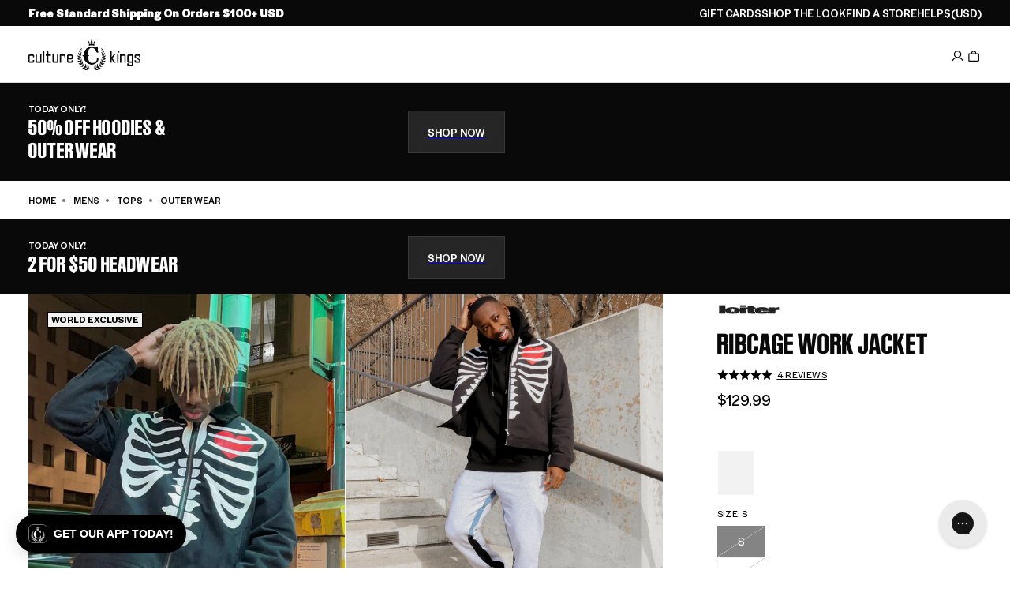

--- FILE ---
content_type: text/html; charset=utf-8
request_url: https://www.culturekings.com/products/loiter-ribcage-work-jacket-black-mens
body_size: 146485
content:
<!doctype html>
<html class="no-js no-touch   expanded-header-search"
  lang="en"
  data-cart-count="0"
  data-scroll-direction="up"
  data-shop="culture-kings-us.myshopify.com"
  style="--scrollbar-width: 0px;">
  <head>
<script type="text/javascript" src="https://edge.personalizer.io/storefront/2.0.0/js/shopify/storefront.min.js?key=9agfm-z4be0p9y6k0s-qzxdi&shop=culture-kings-us.myshopify.com"></script>
<script>
window.LimeSpot = window.LimeSpot === undefined ? {} : LimeSpot;
LimeSpot.PageInfo = { Type: "Product", Template: "product", ReferenceIdentifier: "6618296844401" };

LimeSpot.StoreInfo = { Theme: "Culture Kings 2025" };


LimeSpot.CartItems = [];
</script>





<script>
  const blockedScripts = [
    { url: "https://static-tracking.klaviyo.com", category: "C0002,C0004" },
    { url: "https://ecom-app.rakutenadvertising.io/rakuten_advertising.js", category: "C0002,C0004" },
    { url: "https://ct.pinterest.com", category: "C0002,C0004" },
    { url: "https://dx.mountain.com", category: "C0002,C0004" },
    { url: "https://px.mountain.com", category: "C0002,C0004" },
    { url: "https://tr.snapchat.com", category: "C0002,C0004" },
    { url: "https://intg.snapchat.com", category: "C0002,C0004" },
  ];

  function isCategoryAllowed(categoryString) {
    if (!window.OptanonActiveGroups) return false;

    const activeGroups = window.OptanonActiveGroups.split(",").map(cat => cat.trim());
    const requiredCategories = categoryString.split(",").map(cat => cat.trim());

    return requiredCategories.every(cat => activeGroups.includes(cat));
  }

  (function () {
    const originalCreateElement = document.createElement;
    const originalAppendChild = Element.prototype.appendChild;
    const originalInsertBefore = Element.prototype.insertBefore;

    function blockScript(element) {
      if (element.tagName && element.tagName.toLowerCase() === "script") {
        const scriptSrc = element.src || element.getAttribute("src");
        if (scriptSrc) {
          const blockedScript = blockedScripts.find(script => scriptSrc.includes(script.url));
          if (blockedScript) {
            element.setAttribute("data-src", scriptSrc); // Store for debugging
            element.removeAttribute("src"); // Prevent loading
            element.setAttribute("type", "text/plain"); // Prevent execution
          }
        }
      }
    }

    document.createElement = function (tagName) {
      const element = originalCreateElement.call(document, tagName);
      if (tagName.toLowerCase() === "script") {
        const originalSetAttribute = element.setAttribute;
        element.setAttribute = function (name, value) {
          if (name === "src") {
            blockScript(element);
          }
          originalSetAttribute.call(this, name, value);
        };
      }
      return element;
    };

    Element.prototype.appendChild = function (node) {
      blockScript(node);
      return originalAppendChild.call(this, node);
    };

    Element.prototype.insertBefore = function (node, refNode) {
      blockScript(node);
      return originalInsertBefore.call(this, node, refNode);
    };
  })();

  function OptanonWrapper() {
    blockedScripts.forEach(script => {
      if (isCategoryAllowed(script.category)) {
        const scriptElements = document.querySelectorAll(
          `script[type="text/plain"][data-src*="${script.url}"]`
        );
        scriptElements.forEach(scriptElement => {
          scriptElement.removeAttribute("type"); // Allow execution
          scriptElement.setAttribute("src", scriptElement.getAttribute("data-src")); // Restore src to trigger load
        });
      }
    });

    const otLink = document.querySelector(".ot-imprint-link");
    if(!otLink) return;
    // Update the link text to just "Terms of Use"
    otLink.textContent = "Terms of Use";

    // Insert "and" wrapped in a span with margin-left if not already present
    const previousElement = otLink.previousElementSibling;
    if (!previousElement.matches("span.and-text")) {
      const newSpan = document.createElement("span");
      newSpan.classList.add("and-text");
      newSpan.setAttribute("style", "margin-left:5px;");
      newSpan.textContent = "and";
      otLink.parentElement.insertBefore(newSpan, otLink);
    }

    // Append " and consent to our cookies." after the link text if not already present
    const nextElement = otLink.nextElementSibling;
    if (!nextElement || nextElement.matches("span.consent-text")) {
      const newSpan = document.createElement("span");
      newSpan.classList.add("consent-text");
      newSpan.setAttribute("style", "margin-left:5px;");
      newSpan.textContent = "and consent to our cookies.";
      otLink.parentElement.appendChild(newSpan);
    }
  }
</script><link rel="preconnect" href="https://cdn.shopify.com" crossorigin>

<meta name="google-site-verification" content="GAw1SpLQgNigSoGpTGKPor-OIWJ76V0NWhQOS_4USRA" /><link rel="preload" as="image" fetchpriority="high" href="//www.culturekings.com/cdn/shop/products/02033711-YB001_mens_0001.jpg?v=1651722870&width=1000" imagesrcset="//www.culturekings.com/cdn/shop/products/02033711-YB001_mens_0001.jpg?v=1651722870&width=600 600w, //www.culturekings.com/cdn/shop/products/02033711-YB001_mens_0001.jpg?v=1651722870&width=800 800w, //www.culturekings.com/cdn/shop/products/02033711-YB001_mens_0001.jpg?v=1651722870&width=1000 1000w" imagesizes="auto" media="(min-width: 1600px)">                    <link rel="preload" as="image" fetchpriority="high" href="//www.culturekings.com/cdn/shop/products/02033711-YB001_mens_0001.jpg?v=1651722870&width=1000" imagesrcset="//www.culturekings.com/cdn/shop/products/02033711-YB001_mens_0001.jpg?v=1651722870&width=600 600w, //www.culturekings.com/cdn/shop/products/02033711-YB001_mens_0001.jpg?v=1651722870&width=800 800w" imagesizes="auto" media="(min-width: 1200px) and (max-width: 1599px)">                    <link rel="preload" as="image" fetchpriority="high" href="//www.culturekings.com/cdn/shop/products/02033711-YB001_mens_0001.jpg?v=1651722870&width=400" imagesrcset="//www.culturekings.com/cdn/shop/products/02033711-YB001_mens_0001.jpg?v=1651722870&width=400 400w" imagesizes="auto" media="(min-width: 1024px) and (max-width: 1199px)">                    <link rel="preload" as="image" fetchpriority="high" href="//www.culturekings.com/cdn/shop/products/02033711-YB001_mens_0001.jpg?v=1651722870&width=600" imagesrcset="//www.culturekings.com/cdn/shop/products/02033711-YB001_mens_0001.jpg?v=1651722870&width=500 500w, //www.culturekings.com/cdn/shop/products/02033711-YB001_mens_0001.jpg?v=1651722870&width=600 600w" imagesizes="auto" media="(min-width: 430px) and (max-width: 1023px)">
<meta charset="utf-8">
<meta http-equiv="X-UA-Compatible" content="IE=edge">
<meta name="viewport" content="width=device-width, initial-scale=1.0, viewport-fit=cover">
<meta name="format-detection" content="telephone=no" /><link rel="icon" type="image/png" href="//www.culturekings.com/cdn/shop/files/culture-kings-logo.png?crop=center&height=32&v=1759860680&width=32"><title>Loiter Ribcage Work Jacket Black | Culture Kings US</title><link rel="canonical" href="https://www.culturekings.com/products/loiter-ribcage-work-jacket-black-mens">
  <link rel="alternate" hreflang="en-AU" href="https://www.culturekings.com.au/products/loiter-ribcage-work-jacket-black-mens">


  <link rel="alternate" hreflang="en-NZ" href="https://www.culturekings.co.nz/products/loiter-ribcage-work-jacket-black-mens">


  <link rel="alternate" hreflang="en-US" href="https://www.culturekings.com/products/loiter-ribcage-work-jacket-black-mens">


<link rel="alternate" hreflang="en" href="https://www.culturekings.com.au/products/loiter-ribcage-work-jacket-black-mens">
<link rel="alternate" hreflang="x-default" href="https://www.culturekings.com.au/products/loiter-ribcage-work-jacket-black-mens">
<meta name="description" content="Style: LTRIBCGEWKJK Shop the Ribcage Work Jacket. Featuring leather ribcage applique on front, antique silver zip, and heavyweight cotton drill with acid wash. AfterPay available &amp; multiple shipping options.">



<meta property="og:type" content="product">
  <meta property="og:title" content="Loiter Ribcage Work Jacket Black | Culture Kings US"><meta property="og:image" content="https://www.culturekings.com/cdn/shop/products/02033711-YB001_mens_0001_1024x1024.jpg?v=1651722870"><meta name="description" content="Style: LTRIBCGEWKJK Shop the Ribcage Work Jacket. Featuring leather ribcage applique on front, antique silver zip, and heavyweight cotton drill with acid wash. AfterPay available &amp;amp; multiple shipping options.">
  <meta property="og:description" content="Style: LTRIBCGEWKJK Shop the Ribcage Work Jacket. Featuring leather ribcage applique on front, antique silver zip, and heavyweight cotton drill with acid wash. AfterPay available &amp;amp; multiple shipping options.">
  <meta property="og:price:amount" content="129.99">
  <meta property="og:price:currency" content="USD"><meta property="og:url" content="https://www.culturekings.com/products/loiter-ribcage-work-jacket-black-mens">
<meta property="og:site_name" content="Culture Kings US"><meta name="twitter:site" content="@culturekings"><meta name="twitter:card" content="summary"><meta name="twitter:title" content="Loiter Ribcage Work Jacket Black">
  <meta name="twitter:description" content="Rock the Ribcage Work Jacket if you&#39;re looking to elevate your style. The fine details on this jacket are what truly make it stand out with leather ribcage applique on the front, an acid wash, an anti">
  <meta name="twitter:image" content="https://www.culturekings.com/cdn/shop/products/02033711-YB001_mens_0001_grande.jpg?v=1651722870">
  <meta name="twitter:image:width" content="600">
  <meta name="twitter:image:height" content="600"><meta name="facebook-domain-verification" content="6v1gi4yoirbki8q814lamf6z6vryp8" />
<script id="theme-js-head">document.documentElement.className = document.documentElement.className.replace('no-js', 'js');    document.addEventListener('touchstart', () => document.documentElement.classList.replace('no-touch', 'touch'));    document.addEventListener('DOMContentLoaded', () => {      document.documentElement.style.setProperty('--scrollbar-width', `${window.innerWidth - document.body.clientWidth}px`);      requestAnimationFrame(() => {        document.documentElement.scrollDirection = 'up';      });    });    window.hasDialogSupport = typeof document.createElement('dialog').showModal !== 'undefined';    window.debounce = (fn, wait) => {      let t;      return (...args) => {        clearTimeout(t);        t = setTimeout(() => fn.apply(this, args), wait);      };    };    /* pubsub */    let subscribers = {};    window.subscribe = (eventName, callback) => {      if (subscribers[eventName] === undefined) {        subscribers[eventName] = [];      }      subscribers[eventName] = [...subscribers[eventName], callback];      return function unsubscribe() {        subscribers[eventName] = subscribers[eventName].filter((cb) => {          return cb !== callback;        });      };    };    window.publish = (eventName, data) => {      if (subscribers[eventName]) {        subscribers[eventName].forEach((callback) => {          callback(data);        });      }    };const REPLACE_TEXT = ",712||7½,714||7¼,718||7⅛,734||7¾,738||7⅜,758||7⅝,778||7⅞,";    window.variantReplaceText = variantTitle => {      const stringPrefix = `,${variantTitle}||`;      const hasReplaceText = REPLACE_TEXT.includes(stringPrefix);      return hasReplaceText ? REPLACE_TEXT.split(stringPrefix)[1].split(',')[0] : variantTitle;    };    window.buildQuickAdd = (el, variants, tags = [])  => {      const containerEl = el.querySelector('[data-product-card-quickadd-items]');      if (!containerEl) return;      containerEl.innerHTML = '';      let els = [];      const isFootwear = tags.some(tag => tag.includes('category-footwear'));      containerEl.classList[variants.length > 8 ? 'add' : 'remove']('quickadd-sizes__list--gt-8');      const moreBtn = document.createElement('a');      moreBtn.classList.add('product-radios__label', 'tt--upper', 'product-radios__label--more');      moreBtn.setAttribute('data-product-card-url', '');      moreBtn.setAttribute('aria-label', 'More Sizes available');      moreBtn.innerHTML = 'More';      variants.forEach(variant => {        const button = document.createElement('button');        const isAvailable = variant.available || variant.sellableOnlineQuantity > 0;        const variantTitle = window.variantReplaceText(variant.title);        const sizePrefix = isFootwear ? 'US\u00A0' : '';        const title = isAvailable ? `Add ${sizePrefix}${variantTitle} to cart` : `${sizePrefix}${variantTitle} is out of stock`;        button.type = 'button';        if (!isAvailable) button.setAttribute('disabled', 'disabled');        button.classList = `product-radios__label pointer-events quickadd-sizes__label${!isAvailable ? ' disabled' : ''}`;        button.dataset.variantId = `${variant.id.includes('ProductVariant/') ? variant.id.split('ProductVariant/')[1] : variant.id}`;        button.setAttribute('title', title);        const srTitle = `<span class="sr-only"> ${ variantTitle }</span>`;        const singleOptionText = isAvailable ? `${window.variantStrings.addToCart}${srTitle}` : `${window.variantStrings.soldOut}}${srTitle}`;        const multiOptionText = isAvailable ? `<span class="sr-only">${window.variantStrings.addToCart} </span>${sizePrefix}${variantTitle}` : `<span class="sr-only">${window.variantStrings.soldOut} </span>${sizePrefix}${variantTitle}`;        button.innerHTML = variants.length === 1 ? singleOptionText : multiOptionText;        button.setAttribute('onclick', `          const formEl = event.target.closest('form');          formEl.querySelector('[name=id]').value = event.target.dataset.variantId;          formEl.querySelector('[type=submit]').click();        `);        button.style = `          --radio-background-color: rgba(255, 255, 255, 0.56);          backdrop-filter: var(--backdrop-filter, none);          ${variants.length === 1 ? 'text-transform: uppercase;' : ''}          ${isAvailable ? '--pointer-events: all;' : 'cursor: not-allowed; opacity: 1;'}        `;        els.push(button);        containerEl.appendChild(button);      });      if (containerEl.classList.contains('quickadd-sizes__list--gt-8')) {        containerEl.appendChild(moreBtn);      }    };    window.productCardBadge = tags => {      /* Global Badge Override */      if (window.badgeStrings.global) return window.badgeStrings.global;      /* Custom using badge: prefix */      const badgeTag = tags.find(tag => tag.includes('badge:'));      if (badgeTag) return badgeTag.split('badge:')[1];      /* New */      const newTag = tags.find(tag => tag === 'new');      if (newTag) return window.productBadgeTags['new'] || 'Just Dropped';      const newArrivalsTag = tags.find(tag => tag === 'new-' || tag.includes('new-arrivals'));      if (newArrivalsTag) return window.productBadgeTags['new-arrivals'] || 'Just Dropped';      /* World Exclusive */      const worldExclusiveTag = tags.find(tag => tag.includes('marketing:ck-world-exclusive'));      if (worldExclusiveTag) return window.productBadgeTags['marketing:ck-world-exclusive'] || 'World Exclusive';      /* Back To School */      const backToSchoolTag = tags.find(tag => tag.includes('back-to-school'));      if (backToSchoolTag) return window.productBadgeTags['back-to-school'] || 'Back To School';      return null;    };    window.renderMultiBuyPromo = (cardEl, tags = [], price) => {      const values = (tags || []).filter(tag => tag.startsWith('script=group_override:') || tag.includes('type=percentage'))        .map(tag => parseFloat(tag.split('value=')[1].split(':')[0]));      const bestPromo = values.length ? Math.max(...values) : null;      const el = cardEl.querySelector('[data-product-card-promo]');      if (!el) return;      const override = (tags || []).find(tag => tag.startsWith('promo_override='));        if (override) {          const message = override.split('promo_override=')[1];          if (message) {            el.innerHTML = `<span>${message}</span>`;            el.classList.remove('hide');            return;          }        }      const fixed = (tags || []).find(tag =>        tag.startsWith('script=group_override:') &&        tag.includes('value=') &&        tag.includes('qty=')      );      if (fixed) {        const value = parseFloat(fixed.split('value=')[1]?.split(':')[0]);        const qty = parseInt(fixed.split('qty=')[1]?.split(':')[0], 10);        if (!isNaN(value) && !isNaN(qty)) {          const deal = value / 100;          const regular = price * qty;          const percent = Math.round(((regular - deal) / regular) * 100);          el.innerHTML = `<span>Save ${percent}% — with ${qty} for $${deal.toFixed(2)}</span>`;          el.classList.remove('hide');          return;        }      }      if (bestPromo) {        el.innerHTML = `<span>Multi Buy - Up To ${bestPromo}% Off</span>`;        el.classList.remove('hide');      } else {        el.innerHTML = '';        el.classList.add('hide');      }    };    window.productCardLoad = (e, data, cardEl) => {      cardEl = typeof cardEl !== 'undefined' ? cardEl : e.target.closest('[data-product-card]');      data = typeof data !== 'undefined' ? data : JSON.parse(e.target.dataset.swatch);      /* build swatches */      buildQuickAdd(cardEl, data.variants, data.tags || []);      /* loading state: begin */      cardEl.classList?.add('product-card--loading');      window.renderMultiBuyPromo(cardEl, data.tags || [], data.price);      const forceSoldOut = data.tags.find(tag => tag.includes('marketing:force-sold-out'));      const quickAddSizes = cardEl.querySelector('quickadd-sizes');      if (forceSoldOut && quickAddSizes) {        quickAddSizes.classList?.add('force-sold-out');      }      /* swatch active class: remove previous */      cardEl.querySelector('.swatches__item--active')?.classList?.remove('swatches__item--active');      /* swatch active class: add to clicked swatch */      e && e.target.classList.add('swatches__item--active');      /* update card: image */      cardEl.querySelectorAll('[data-product-card-image]').forEach((el, index) => {        const srcEl = el.querySelector('[data-product-card-image-src]');        const srcsetEl = el.querySelector('[data-product-card-image-srcset]');        let src = index === 0 && data.hasOwnProperty('image') ? `${data.image}&width=500` : data.images[index] && data.images[index].src ? data.images[index].src : data.images[index] || null;        let srcset = data.images[index] && data.images[index].srcset ? data.images[index].srcset : src;        let srcsetLarge = data.images[index] && data.images[index].srcsetLarge ? data.images[index].srcsetLarge : srcset?.replace('&width=500', '&width=800');        if (src && !src.includes('width=')) src = `${src}&width=500`;        if (srcset && !srcset.includes('width=')) srcset = `${srcset}&width=500`;        if (srcsetLarge && !srcsetLarge.includes('width=')) srcsetLarge = `${srcsetLarge}&width=800`;        if (srcsetEl && srcsetLarge) srcsetEl.srcset = srcsetLarge;        if (srcEl) {          srcEl.alt = data.images[index] && data.images[index].hasOwnProperty('alt') ? data.images[index].alt : '';          srcEl.src = src;          srcEl.srcset = srcset;          srcEl.removeAttribute('hidden');        }      });      /* update vendor */      const brandEl = cardEl.querySelector('[data-product-card-brand]');      if (brandEl) {        const brandTextEl = brandEl.querySelector('[data-product-card-brand-text]');        const brandLogoEl = brandEl.querySelector('[data-product-card-brand-logo]');        if (data.vendor) {          if (brandTextEl) brandTextEl.innerText = data.vendor;          if (brandLogoEl) {            const brandTag = data.tags.find(tag => tag.includes('brand-'));            if (brandTag) {              const img = document.createElement('img');              img.alt = `${data.vendor} logo`;              img.height = 28;              img.loading = 'lazy';              img.src = `https://culture-kings-static.imgix.net/images/logos-left/${brandTag}.jpg?h=70&auto=compress,format`;              img.style = `                height: 100%;                object-fit: contain;                object-position: 0 0;                width: 100%;              `;              img.width = 120;              brandLogoEl.appendChild(img);            }          }        } else {          if (brandTextEl) brandTextEl.classList.add('hide');        }      }      /* update card: url */      const urlEls = cardEl.querySelectorAll('[data-product-card-url]');      urlEls.forEach(el => {        const url = data.url || `${window.routes.root_url}products/${data.handle}`;        el.href = url;        el.title = `View ${data.title} in ${data.variantName} product details`;      });      /* update card: price */      const compareAtEl = cardEl.querySelector('[data-product-card-price-compare]');      const priceEl = cardEl.querySelector('[data-product-card-price-regular]');      const savingsEl = cardEl.querySelector('[data-product-card-price-savings]');      let isSale = data.isOnSale || false;      let compareAtAmount = data.priceCompareAt || data.compareAtPrice;      let priceAmount = data.priceAmount || data.price;      let discountAmount;      if (!isSale) {        const discountScriptTagPrefix = 'script=percent:value=';        const discountScriptTag = data.tags.find(tag => tag.includes(discountScriptTagPrefix));        discountAmount = discountScriptTag ? discountScriptTag.split(discountScriptTagPrefix)[1] : null;        const hasDiscount = discountAmount !== null;        const discountFraction = hasDiscount ? (100 - parseFloat(discountAmount)) / 100 : null;        compareAtAmount = hasDiscount ? parseFloat(priceAmount) : data.priceCompareAt || data.compareAtPrice;        if (hasDiscount) priceAmount = parseFloat(priceAmount) * discountFraction;        isSale = discountAmount || parseFloat(compareAtAmount) > parseFloat(priceAmount);      }      const compareAt = compareAtAmount ? typeof compareAtAmount === 'string' ? compareAtAmount : `$${compareAtAmount.toString().includes('.') ? compareAtAmount.toFixed(2) : compareAtAmount}` : 0;      const price =        typeof data.price === 'string'          ? priceAmount          : `$${              priceAmount.toString().includes('.')                ? priceAmount.toFixed(2)                : priceAmount            }`;      if (priceEl) priceEl.innerText = price;      if (isSale) {        if (compareAtEl) compareAtEl.innerText = compareAt;        if (compareAtEl) compareAtEl.classList.remove('hide');        /* update card: savings */        if (savingsEl) {          const savingsAmount = (discountAmount ? parseFloat(discountAmount) : (1 - parseFloat(priceAmount)/parseFloat(compareAtAmount)) * 100);          savingsEl.innerText = `Save ${Math.round(savingsAmount)}%`;          savingsEl.classList?.remove('hide');        }      } else {        if (compareAtEl) compareAtEl.innerText = '';        if (compareAtEl) compareAtEl.classList.add('hide');        if (savingsEl) {          savingsEl.classList?.add('hide');          savingsEl.innerText = '';        }      }      /* update card: badge */      const badgeEl = cardEl.querySelector('[data-product-card-badge');      const badgeTextEl = badgeEl?.querySelector('[data-badge-text');      const saleBadgeTextEl = badgeEl?.querySelector('[data-sale-badge-text');      let badge = productCardBadge(data.tags);      if (isSale && ['Just Dropped', 'Best Seller'].includes(badge)) badge = null;      if (badge) {        if (badgeTextEl) {          badgeTextEl.innerText = badge;          if (badgeTextEl.classList) badgeTextEl.classList.remove('hide');        }      } else {        if (badgeTextEl) {          if (badgeTextEl.classList) badgeTextEl.classList.add('hide');          badgeTextEl.innerText = '';        }      }      if (isSale) {        if (saleBadgeTextEl) {          if (saleBadgeTextEl.classList) saleBadgeTextEl.classList = 'badge__text badge__text--sale';          saleBadgeTextEl.style.setProperty('--badge-fill-background-color', 'var(--black)');          saleBadgeTextEl.style.setProperty('--badge-fill-color', 'var(--white)');          saleBadgeTextEl.innerText = window.badgeStrings.sale;          if (saleBadgeTextEl.classList)saleBadgeTextEl.classList.remove('hide');        }      } else {        if (saleBadgeTextEl) {          if (saleBadgeTextEl.classList) saleBadgeTextEl.classList = `badge__text badge__text--fill hide`;          saleBadgeTextEl.style.setProperty('--badge-fill-background-color', null);          saleBadgeTextEl.style.setProperty('--badge-fill-color', null);          saleBadgeTextEl.innerText = '';        }      }      /* update card: rating */      const ratingsEl = cardEl.querySelector('[data-product-card-ratings]');      const ratingsSrEl = cardEl.querySelector('[data-product-card-ratings-sr-el]');      const ratingsValueEl = cardEl.querySelector('[data-product-card-ratings-value]');      const ratingsCountEl = cardEl.querySelector('[data-product-card-ratings-count]');      if (ratingsValueEl && data.meta?.yotpo?.reviews_average) {        ratingsValueEl.setAttribute('content', data.meta?.yotpo?.reviews_average);        ratingsValueEl.innerText = data.meta?.yotpo?.reviews_average;      } else {        if (ratingsValueEl) {          ratingsValueEl.setAttribute('content', 0);        }      }      if (ratingsCountEl && data.meta?.yotpo?.reviews_count) {        ratingsCountEl.setAttribute('content', data.meta?.yotpo?.reviews_count);        ratingsCountEl.innerText = data.meta?.yotpo?.reviews_count;        if (ratingsSrEl) ratingsSrEl.innerText = `${data.meta?.yotpo?.reviews_count} reviews with an average of ${data.meta?.yotpo?.reviews_average} star rating`;      } else {        if (ratingsSrEl) ratingsSrEl.innerText = `No reviews for this product yet`;        if (ratingsCountEl) {          ratingsCountEl.setAttribute('content', 0);        }      }      /* update card: title */      const titleEl = cardEl.querySelector('[data-product-card-title]');      if (cardEl && titleEl) titleEl.innerText = data.title.replace(/&lt;br&gt;/g, "\n").replace(/&#39;/g , "\'");      /* update card: variant name */      const variantEl = cardEl.querySelector('[data-product-card-variant-name]');      if (variantEl) variantEl.innerText = data.variantName;      const dateStr = data.meta?.drop?.datetime;      if (dateStr) {        const countdown = cardEl.querySelector('[data-drop-datetime]');        countdown.dataset.dropDatetime = dateStr.replace(" ", "T");      }    };    /**     * Convert a date to another timezone     *     * @param {date} date Date to convert     * @param {*} timezone Timezone string     * @returns Date     */    window.dateInTimezone = (dateString, timezone) => {      const date = new Date(dateString);      const invdate = new Date(date.toLocaleString('en-US', {        timeZone: timezone      }));      const diff = date.getTime() - invdate.getTime();      const timeZoneDate = new Date(date.getTime() + diff);      return timeZoneDate;    };let storageLayout = localStorage.getItem('gridLayout');if (storageLayout) {  if (window.matchMedia('(min-width: 1024px)').matches) {    storageLayout = storageLayout === 'medium' ? 'extra-large' : storageLayout;  } else if (storageLayout === 'extra-large') {    storageLayout = 'medium';  }}const layout = storageLayout !== null ? storageLayout : window.matchMedia('(min-width: 1024px)').matches ? 'extra-large' : 'medium';document.documentElement.dataset.gridLayout = layout;window.sizeReplaceText = ["712||7½","714||7¼","718||7⅛","734||7¾","738||7⅜","758||7⅝","778||7⅞"].map(size => {    const sizeSplit = size.split('||');    return {      title: sizeSplit[0],      replace: sizeSplit[1],    }  });  window.sizeReplaceText = window.sizeReplaceText.reduce((item, currentItem) => {    item[currentItem.title] = currentItem.replace;    return item;  }, {});window.productBadgeTagsMap = ["new||Just Dropped"," new-arrivals||Just Dropped"," marketing:ck-world-exclusive||World Exclusive"].map(tag => {    const tagSplit = tag.split('||');    return {      tag: tagSplit[0].replaceAll(' ', ''),      title: tagSplit[1],    }  });  window.productBadgeTags = window.productBadgeTagsMap.reduce((item, currentItem) => {    item[currentItem.tag] = currentItem.title;    return item;  }, {});/* constants */const ON_CHANGE_DEBOUNCE_TIMER = 300;window.PUB_SUB_EVENTS = {  cartError: 'cart-error',  cartUpdate: 'cart-update',  cartView: 'cart-view',  collectionUpdate: 'collection-update',  facetUpdate: 'facet-update',  featureTileView: 'feature-tile-view',  navClose: 'nav-close',  navOpen: 'nav-open',  openReleaseDialog: 'open-release-dialog',  productClick: 'product-click',  promotionView: 'promotion-view',  quantityUpdate: 'quantity-update',  searchToggle: 'search-toggle',  usersCountryReady: 'users-country-ready',  variantChange: 'variant-change',  viewItemList: 'view-item-list',};window.freeShipping = '';window.breakpoints = {  desktop: '1024px',  mobile: '1023px',};window.headerScrolledThreshold = 201;window.assetUrls = {  'swiper.js': "\/\/www.culturekings.com\/cdn\/shop\/t\/17\/assets\/swiper.js?v=115785340122829458061753734496",  'air-datepicker.js': "\/\/www.culturekings.com\/cdn\/shop\/t\/17\/assets\/air-datepicker.js?666295",};window.theme = {  strings: {    addToCart: "Add to bag",    soldOut: "Sold out",    unavailable: "Unavailable",    shipping_method_message: "Translation missing: en.shopify.checkout.general.shipping_method_message",    shipping_method_message_url: "Translation missing: en.shopify.checkout.general.shipping_method_message_url",    shipping_method_message_url_label: "Translation missing: en.shopify.checkout.general.shipping_method_message_url_label",    releases_success_message: "You will be notified when this drops!",    releases_error_message: "Something went wrong. Please enter a valid phone number including the country code. For example: +1 888 555 1234"  },  moneyFormat: "${{amount}} USD",  timeZone: "-08:00"};window.routes = {  cart_url: '/cart',  cart_add_url: '/cart/add',  cart_change_url: '/cart/change',  cart_update_url: '/cart/update',  root_url: '/',  shop_url: 'https://www.culturekings.com',};window.cartStrings = {  error: `There was an error while updating your bag. Please try again.`,  quantityError: `You can only add {{ quantity }} of this item to your bag.`,};window.badgeStrings = {  sale: `Sale`,  global: "",};window.variantStrings = {  addToCart: `Add to bag`,  soldOut: `Sold out`,  unavailable: `Unavailable`,};        window.freeShipping = {      amount: 10000    };  //# sourceMappingURL=[data-uri]* base64'd inline sourcemap */
</script><script>window.performance && window.performance.mark && window.performance.mark('shopify.content_for_header.start');</script><meta name="facebook-domain-verification" content="4thyvhm4fkvkzkf5l1xx2rmoydnakz">
<meta id="shopify-digital-wallet" name="shopify-digital-wallet" content="/21146461/digital_wallets/dialog">
<meta name="shopify-checkout-api-token" content="006f958feaf55788fcd9233f655ef2b1">
<meta id="in-context-paypal-metadata" data-shop-id="21146461" data-venmo-supported="false" data-environment="production" data-locale="en_US" data-paypal-v4="true" data-currency="USD">
<link rel="alternate" type="application/json+oembed" href="https://www.culturekings.com/products/loiter-ribcage-work-jacket-black-mens.oembed">
<script async="async" src="/checkouts/internal/preloads.js?locale=en-US"></script>
<link rel="preconnect" href="https://shop.app" crossorigin="anonymous">
<script async="async" src="https://shop.app/checkouts/internal/preloads.js?locale=en-US&shop_id=21146461" crossorigin="anonymous"></script>
<script id="apple-pay-shop-capabilities" type="application/json">{"shopId":21146461,"countryCode":"US","currencyCode":"USD","merchantCapabilities":["supports3DS"],"merchantId":"gid:\/\/shopify\/Shop\/21146461","merchantName":"Culture Kings US","requiredBillingContactFields":["postalAddress","email","phone"],"requiredShippingContactFields":["postalAddress","email","phone"],"shippingType":"shipping","supportedNetworks":["visa","masterCard","amex","discover","elo","jcb"],"total":{"type":"pending","label":"Culture Kings US","amount":"1.00"},"shopifyPaymentsEnabled":true,"supportsSubscriptions":true}</script>
<script id="shopify-features" type="application/json">{"accessToken":"006f958feaf55788fcd9233f655ef2b1","betas":["rich-media-storefront-analytics"],"domain":"www.culturekings.com","predictiveSearch":true,"shopId":21146461,"locale":"en"}</script>
<script>var Shopify = Shopify || {};
Shopify.shop = "culture-kings-us.myshopify.com";
Shopify.locale = "en";
Shopify.currency = {"active":"USD","rate":"1.0"};
Shopify.country = "US";
Shopify.theme = {"name":"Culture Kings 2025","id":135004913777,"schema_name":"Pivotmade theme","schema_version":"2025-12-04-2","theme_store_id":null,"role":"main"};
Shopify.theme.handle = "null";
Shopify.theme.style = {"id":null,"handle":null};
Shopify.cdnHost = "www.culturekings.com/cdn";
Shopify.routes = Shopify.routes || {};
Shopify.routes.root = "/";</script>
<script type="module">!function(o){(o.Shopify=o.Shopify||{}).modules=!0}(window);</script>
<script>!function(o){function n(){var o=[];function n(){o.push(Array.prototype.slice.apply(arguments))}return n.q=o,n}var t=o.Shopify=o.Shopify||{};t.loadFeatures=n(),t.autoloadFeatures=n()}(window);</script>
<script>
  window.ShopifyPay = window.ShopifyPay || {};
  window.ShopifyPay.apiHost = "shop.app\/pay";
  window.ShopifyPay.redirectState = null;
</script>
<script id="shop-js-analytics" type="application/json">{"pageType":"product"}</script>
<script defer="defer" async type="module" src="//www.culturekings.com/cdn/shopifycloud/shop-js/modules/v2/client.init-shop-cart-sync_D0dqhulL.en.esm.js"></script>
<script defer="defer" async type="module" src="//www.culturekings.com/cdn/shopifycloud/shop-js/modules/v2/chunk.common_CpVO7qML.esm.js"></script>
<script type="module">
  await import("//www.culturekings.com/cdn/shopifycloud/shop-js/modules/v2/client.init-shop-cart-sync_D0dqhulL.en.esm.js");
await import("//www.culturekings.com/cdn/shopifycloud/shop-js/modules/v2/chunk.common_CpVO7qML.esm.js");

  window.Shopify.SignInWithShop?.initShopCartSync?.({"fedCMEnabled":true,"windoidEnabled":true});

</script>
<script>
  window.Shopify = window.Shopify || {};
  if (!window.Shopify.featureAssets) window.Shopify.featureAssets = {};
  window.Shopify.featureAssets['shop-js'] = {"shop-cart-sync":["modules/v2/client.shop-cart-sync_D9bwt38V.en.esm.js","modules/v2/chunk.common_CpVO7qML.esm.js"],"init-fed-cm":["modules/v2/client.init-fed-cm_BJ8NPuHe.en.esm.js","modules/v2/chunk.common_CpVO7qML.esm.js"],"init-shop-email-lookup-coordinator":["modules/v2/client.init-shop-email-lookup-coordinator_pVrP2-kG.en.esm.js","modules/v2/chunk.common_CpVO7qML.esm.js"],"shop-cash-offers":["modules/v2/client.shop-cash-offers_CNh7FWN-.en.esm.js","modules/v2/chunk.common_CpVO7qML.esm.js","modules/v2/chunk.modal_DKF6x0Jh.esm.js"],"init-shop-cart-sync":["modules/v2/client.init-shop-cart-sync_D0dqhulL.en.esm.js","modules/v2/chunk.common_CpVO7qML.esm.js"],"init-windoid":["modules/v2/client.init-windoid_DaoAelzT.en.esm.js","modules/v2/chunk.common_CpVO7qML.esm.js"],"shop-toast-manager":["modules/v2/client.shop-toast-manager_1DND8Tac.en.esm.js","modules/v2/chunk.common_CpVO7qML.esm.js"],"pay-button":["modules/v2/client.pay-button_CFeQi1r6.en.esm.js","modules/v2/chunk.common_CpVO7qML.esm.js"],"shop-button":["modules/v2/client.shop-button_Ca94MDdQ.en.esm.js","modules/v2/chunk.common_CpVO7qML.esm.js"],"shop-login-button":["modules/v2/client.shop-login-button_DPYNfp1Z.en.esm.js","modules/v2/chunk.common_CpVO7qML.esm.js","modules/v2/chunk.modal_DKF6x0Jh.esm.js"],"avatar":["modules/v2/client.avatar_BTnouDA3.en.esm.js"],"shop-follow-button":["modules/v2/client.shop-follow-button_BMKh4nJE.en.esm.js","modules/v2/chunk.common_CpVO7qML.esm.js","modules/v2/chunk.modal_DKF6x0Jh.esm.js"],"init-customer-accounts-sign-up":["modules/v2/client.init-customer-accounts-sign-up_CJXi5kRN.en.esm.js","modules/v2/client.shop-login-button_DPYNfp1Z.en.esm.js","modules/v2/chunk.common_CpVO7qML.esm.js","modules/v2/chunk.modal_DKF6x0Jh.esm.js"],"init-shop-for-new-customer-accounts":["modules/v2/client.init-shop-for-new-customer-accounts_BoBxkgWu.en.esm.js","modules/v2/client.shop-login-button_DPYNfp1Z.en.esm.js","modules/v2/chunk.common_CpVO7qML.esm.js","modules/v2/chunk.modal_DKF6x0Jh.esm.js"],"init-customer-accounts":["modules/v2/client.init-customer-accounts_DCuDTzpR.en.esm.js","modules/v2/client.shop-login-button_DPYNfp1Z.en.esm.js","modules/v2/chunk.common_CpVO7qML.esm.js","modules/v2/chunk.modal_DKF6x0Jh.esm.js"],"checkout-modal":["modules/v2/client.checkout-modal_U_3e4VxF.en.esm.js","modules/v2/chunk.common_CpVO7qML.esm.js","modules/v2/chunk.modal_DKF6x0Jh.esm.js"],"lead-capture":["modules/v2/client.lead-capture_DEgn0Z8u.en.esm.js","modules/v2/chunk.common_CpVO7qML.esm.js","modules/v2/chunk.modal_DKF6x0Jh.esm.js"],"shop-login":["modules/v2/client.shop-login_CoM5QKZ_.en.esm.js","modules/v2/chunk.common_CpVO7qML.esm.js","modules/v2/chunk.modal_DKF6x0Jh.esm.js"],"payment-terms":["modules/v2/client.payment-terms_BmrqWn8r.en.esm.js","modules/v2/chunk.common_CpVO7qML.esm.js","modules/v2/chunk.modal_DKF6x0Jh.esm.js"]};
</script>
<script>(function() {
  var isLoaded = false;
  function asyncLoad() {
    if (isLoaded) return;
    isLoaded = true;
    var urls = ["https:\/\/cdn-scripts.signifyd.com\/shopify\/script-tag.js?shop=culture-kings-us.myshopify.com","\/\/social-login.oxiapps.com\/api\/init?vt=928352\u0026shop=culture-kings-us.myshopify.com","https:\/\/tag.rmp.rakuten.com\/123199.ct.js?shop=culture-kings-us.myshopify.com","https:\/\/d38xvr37kwwhcm.cloudfront.net\/js\/grin-sdk.js?shop=culture-kings-us.myshopify.com","\/\/swymv3premium-01.azureedge.net\/code\/custom\/swym-auth-checker.js?shop=culture-kings-us.myshopify.com","https:\/\/intg.snapchat.com\/shopify\/shopify-scevent-init.js?id=a5172a0d-0d3f-4e99-889d-52a7fb35eff6\u0026shop=culture-kings-us.myshopify.com","https:\/\/cdn.tapcart.com\/webbridge-sdk\/webbridge.umd.js?shop=culture-kings-us.myshopify.com","https:\/\/assets.tapcart.com\/__tc-ck-loader\/index.js?appId=lV7vf6cOcx\u0026environment=production\u0026shop=culture-kings-us.myshopify.com","https:\/\/config.gorgias.chat\/bundle-loader\/01GYCCDPJA2S6YGQKQH5CACY3K?source=shopify1click\u0026shop=culture-kings-us.myshopify.com","https:\/\/edge.personalizer.io\/storefront\/2.0.0\/js\/shopify\/storefront.min.js?key=9agfm-z4be0p9y6k0s-qzxdi\u0026shop=culture-kings-us.myshopify.com","https:\/\/cdn.9gtb.com\/loader.js?g_cvt_id=11bda2c7-40a0-43f8-ba97-86d46671f2d6\u0026shop=culture-kings-us.myshopify.com"];
    for (var i = 0; i < urls.length; i++) {
      var s = document.createElement('script');
      s.type = 'text/javascript';
      s.async = true;
      s.src = urls[i];
      var x = document.getElementsByTagName('script')[0];
      x.parentNode.insertBefore(s, x);
    }
  };
  if(window.attachEvent) {
    window.attachEvent('onload', asyncLoad);
  } else {
    window.addEventListener('load', asyncLoad, false);
  }
})();</script>
<script id="__st">var __st={"a":21146461,"offset":-28800,"reqid":"45dfd59f-5ae0-488d-b2c3-a61c86ab6a0f-1765185226","pageurl":"www.culturekings.com\/products\/loiter-ribcage-work-jacket-black-mens","u":"67aabcdb9916","p":"product","rtyp":"product","rid":6618296844401};</script>
<script>window.ShopifyPaypalV4VisibilityTracking = true;</script>
<script id="captcha-bootstrap">!function(){'use strict';const t='contact',e='account',n='new_comment',o=[[t,t],['blogs',n],['comments',n],[t,'customer']],c=[[e,'customer_login'],[e,'guest_login'],[e,'recover_customer_password'],[e,'create_customer']],r=t=>t.map((([t,e])=>`form[action*='/${t}']:not([data-nocaptcha='true']) input[name='form_type'][value='${e}']`)).join(','),a=t=>()=>t?[...document.querySelectorAll(t)].map((t=>t.form)):[];function s(){const t=[...o],e=r(t);return a(e)}const i='password',u='form_key',d=['recaptcha-v3-token','g-recaptcha-response','h-captcha-response',i],f=()=>{try{return window.sessionStorage}catch{return}},m='__shopify_v',_=t=>t.elements[u];function p(t,e,n=!1){try{const o=window.sessionStorage,c=JSON.parse(o.getItem(e)),{data:r}=function(t){const{data:e,action:n}=t;return t[m]||n?{data:e,action:n}:{data:t,action:n}}(c);for(const[e,n]of Object.entries(r))t.elements[e]&&(t.elements[e].value=n);n&&o.removeItem(e)}catch(o){console.error('form repopulation failed',{error:o})}}const l='form_type',E='cptcha';function T(t){t.dataset[E]=!0}const w=window,h=w.document,L='Shopify',v='ce_forms',y='captcha';let A=!1;((t,e)=>{const n=(g='f06e6c50-85a8-45c8-87d0-21a2b65856fe',I='https://cdn.shopify.com/shopifycloud/storefront-forms-hcaptcha/ce_storefront_forms_captcha_hcaptcha.v1.5.2.iife.js',D={infoText:'Protected by hCaptcha',privacyText:'Privacy',termsText:'Terms'},(t,e,n)=>{const o=w[L][v],c=o.bindForm;if(c)return c(t,g,e,D).then(n);var r;o.q.push([[t,g,e,D],n]),r=I,A||(h.body.append(Object.assign(h.createElement('script'),{id:'captcha-provider',async:!0,src:r})),A=!0)});var g,I,D;w[L]=w[L]||{},w[L][v]=w[L][v]||{},w[L][v].q=[],w[L][y]=w[L][y]||{},w[L][y].protect=function(t,e){n(t,void 0,e),T(t)},Object.freeze(w[L][y]),function(t,e,n,w,h,L){const[v,y,A,g]=function(t,e,n){const i=e?o:[],u=t?c:[],d=[...i,...u],f=r(d),m=r(i),_=r(d.filter((([t,e])=>n.includes(e))));return[a(f),a(m),a(_),s()]}(w,h,L),I=t=>{const e=t.target;return e instanceof HTMLFormElement?e:e&&e.form},D=t=>v().includes(t);t.addEventListener('submit',(t=>{const e=I(t);if(!e)return;const n=D(e)&&!e.dataset.hcaptchaBound&&!e.dataset.recaptchaBound,o=_(e),c=g().includes(e)&&(!o||!o.value);(n||c)&&t.preventDefault(),c&&!n&&(function(t){try{if(!f())return;!function(t){const e=f();if(!e)return;const n=_(t);if(!n)return;const o=n.value;o&&e.removeItem(o)}(t);const e=Array.from(Array(32),(()=>Math.random().toString(36)[2])).join('');!function(t,e){_(t)||t.append(Object.assign(document.createElement('input'),{type:'hidden',name:u})),t.elements[u].value=e}(t,e),function(t,e){const n=f();if(!n)return;const o=[...t.querySelectorAll(`input[type='${i}']`)].map((({name:t})=>t)),c=[...d,...o],r={};for(const[a,s]of new FormData(t).entries())c.includes(a)||(r[a]=s);n.setItem(e,JSON.stringify({[m]:1,action:t.action,data:r}))}(t,e)}catch(e){console.error('failed to persist form',e)}}(e),e.submit())}));const S=(t,e)=>{t&&!t.dataset[E]&&(n(t,e.some((e=>e===t))),T(t))};for(const o of['focusin','change'])t.addEventListener(o,(t=>{const e=I(t);D(e)&&S(e,y())}));const B=e.get('form_key'),M=e.get(l),P=B&&M;t.addEventListener('DOMContentLoaded',(()=>{const t=y();if(P)for(const e of t)e.elements[l].value===M&&p(e,B);[...new Set([...A(),...v().filter((t=>'true'===t.dataset.shopifyCaptcha))])].forEach((e=>S(e,t)))}))}(h,new URLSearchParams(w.location.search),n,t,e,['guest_login'])})(!0,!0)}();</script>
<script integrity="sha256-52AcMU7V7pcBOXWImdc/TAGTFKeNjmkeM1Pvks/DTgc=" data-source-attribution="shopify.loadfeatures" defer="defer" src="//www.culturekings.com/cdn/shopifycloud/storefront/assets/storefront/load_feature-81c60534.js" crossorigin="anonymous"></script>
<script crossorigin="anonymous" defer="defer" src="//www.culturekings.com/cdn/shopifycloud/storefront/assets/shopify_pay/storefront-65b4c6d7.js?v=20250812"></script>
<script data-source-attribution="shopify.dynamic_checkout.dynamic.init">var Shopify=Shopify||{};Shopify.PaymentButton=Shopify.PaymentButton||{isStorefrontPortableWallets:!0,init:function(){window.Shopify.PaymentButton.init=function(){};var t=document.createElement("script");t.src="https://www.culturekings.com/cdn/shopifycloud/portable-wallets/latest/portable-wallets.en.js",t.type="module",document.head.appendChild(t)}};
</script>
<script data-source-attribution="shopify.dynamic_checkout.buyer_consent">
  function portableWalletsHideBuyerConsent(e){var t=document.getElementById("shopify-buyer-consent"),n=document.getElementById("shopify-subscription-policy-button");t&&n&&(t.classList.add("hidden"),t.setAttribute("aria-hidden","true"),n.removeEventListener("click",e))}function portableWalletsShowBuyerConsent(e){var t=document.getElementById("shopify-buyer-consent"),n=document.getElementById("shopify-subscription-policy-button");t&&n&&(t.classList.remove("hidden"),t.removeAttribute("aria-hidden"),n.addEventListener("click",e))}window.Shopify?.PaymentButton&&(window.Shopify.PaymentButton.hideBuyerConsent=portableWalletsHideBuyerConsent,window.Shopify.PaymentButton.showBuyerConsent=portableWalletsShowBuyerConsent);
</script>
<script data-source-attribution="shopify.dynamic_checkout.cart.bootstrap">document.addEventListener("DOMContentLoaded",(function(){function t(){return document.querySelector("shopify-accelerated-checkout-cart, shopify-accelerated-checkout")}if(t())Shopify.PaymentButton.init();else{new MutationObserver((function(e,n){t()&&(Shopify.PaymentButton.init(),n.disconnect())})).observe(document.body,{childList:!0,subtree:!0})}}));
</script>
<link id="shopify-accelerated-checkout-styles" rel="stylesheet" media="screen" href="https://www.culturekings.com/cdn/shopifycloud/portable-wallets/latest/accelerated-checkout-backwards-compat.css" crossorigin="anonymous">
<style id="shopify-accelerated-checkout-cart">
        #shopify-buyer-consent {
  margin-top: 1em;
  display: inline-block;
  width: 100%;
}

#shopify-buyer-consent.hidden {
  display: none;
}

#shopify-subscription-policy-button {
  background: none;
  border: none;
  padding: 0;
  text-decoration: underline;
  font-size: inherit;
  cursor: pointer;
}

#shopify-subscription-policy-button::before {
  box-shadow: none;
}

      </style>

<script>window.performance && window.performance.mark && window.performance.mark('shopify.content_for_header.end');</script>
<style id="theme-css">@font-face {  font-family: "Halyard";  src: url(//www.culturekings.com/cdn/shop/t/17/assets/halyard-display.woff2?v=108746119255397083871756155692) format('woff2');  font-display: swap;}@font-face {  font-family: "RuderPlakat";  src: url(//www.culturekings.com/cdn/shop/t/17/assets/RuderPlakatLLVar.woff2?v=56688050251813721871757374520) format('woff2');  font-display: swap;}:root {  --font-body: Halyard, sans-serif;  --font-condensed: RuderPlakat, sans-serif;  --font-heading: RuderPlakat, sans-serif;}.font-bold {  font-family: var(--font-body);  font-variation-settings: 'wght' 500;}.font-heading {  font-family: var(--font-heading);  font-variation-settings: 'wght' var(--font-weight, 700);}.font-condensed {  font-family: var(--font-condensed);  font-variation-settings: 'wght' var(--font-weight, 700);}.font-medium {  font-variation-settings: 'wght' 500;}* {  box-sizing: inherit;  margin: 0;  padding: 0;}body {  background-color: var(--light);  color: var(--dark);  font-family: var(--font-body);  -webkit-font-smoothing: antialiased;  -moz-osx-font-smoothing: grayscale;  display: flex;  flex-direction: column;  /* font-size: var(--body-font-size, 87.5%); */  /* font-size: var(--body-font-size, clamp(75%, 3vw, 87.5%)); */  /* min-height: 100vh; */}button {  background: none;  border: none;  color: var(--button-color, inherit);  cursor: var(--button-cursor, pointer);  font-family: var(--button-font-family, var(--font-body));}html {  background-color: var(--light);  box-sizing: border-box;  /* scroll-behavior: var(--prefers-reduced-motion-auto, smooth); */}b,strong {  font-variation-settings: "wght" 700;  font-weight: 700;}h1,h2,h3,h4,h5,h6 {  font-family: var(--font-heading);  font-weight: 400;  letter-spacing: 0.05em;}details > * {  box-sizing: border-box;}dialog {  border: none;  border-radius: 0;  margin: auto;}img {  display: block;  height: auto;  max-width: 100%;}input {  font-family: inherit;}main {  flex-grow: 1;  z-index: var(--main-z-index, 1);}summary {  cursor: pointer;  list-style: none;  user-select: none;}summary::-webkit-details-marker {  display: none;}textarea {  font-family: inherit;  resize: vertical;}::backdrop {  background-color: var(--backdrop-background-color);  backdrop-filter: var(--backdrop-filter);}::placeholder {  color: var(--placeholder-color, var(--charcoal, inherit));  font-family: var(--placeholder-font-family, inherit);  font-size: var(--placeholder-font-size, 14px);}.shopify-section {  overflow-x: clip;}div[style*="font: status-bar"] {  height: 0;  overflow: hidden;}#tc-capture-kit,#gorgias-chat-container,.tc-capture-kit,.tc-mobile-download-banner-container,div[tabindex="0"][class*="kl-teaser"],[class*="kl-private-reset-css"] {  display: var(--sticky-widget-display, block);}:root {  --announcement-height: 0px;  --backdrop-background-color: rgba(42, 42, 42, 0.7);  --backdrop-filter: blur(8px);--gap-v-xx-small: 24px;  --gap-v-x-small: 36px;  --gap-v-small: 48px;  --gap-v-medium: 62px;  --gap-v-large: 74px;  --gap-v-x-large: 100px;  --gap-v-xx-large: 150px;  --header-height: calc(var(--nav-height) + var(--announcement-height));  --nav-height: 65px;  --wrap-h: var(--wrap-m);--black: #090909;  --charcoal: #231F20;  --dark-gray: #414141;  --gold: #B09A5E;  --gray-border: #E6E6E6;  --light-gray: #ECECEC;  --red: #B12535;  --white: #FFF;--color-body: var(--black);  --color-dim: var(--dim);  --dark: var(--black);  --dim: var(--dark-gray);  --light: #FFF;  --blur-background-color: rgba(208, 208, 208, var(--blur-background-color-alpha, 0.15));  --product-image-background-color: #F2F2F2;--aspect-ratio-fullscreen-height: 0;  --aspect-ratio-fullscreen-width: 0;  /* --aspect-ratio-landscape-height: 79; */  --aspect-ratio-landscape-height: 48;  --aspect-ratio-large-landscape-height: 71.262;  --aspect-ratio-landscape-width: 100;  --aspect-ratio-portrait-height: 121;  --aspect-ratio-portrait-width: 100;  --aspect-ratio-large-portrait-height: 171;  --aspect-ratio-large-portrait-width: 100;  --aspect-ratio-medium-portrait-height: 151;  --aspect-ratio-medium-portrait-width: 100;  --aspect-ratio-square-height: 100;  --aspect-ratio-square-width: 100;  /* --aspect-ratio-landscape: calc(79/100 * 100%); */  /* --aspect-ratio-portrait: calc(121/100 * 100%); */  /* --aspect-ratio-portrait-large: calc(171/100 * 100%); */  /* --aspect-ratio-portrait-medium: calc(151/100 * 100%); */  /* --aspect-ratio-square: 100%; */  --wrap: var(--wrap-m);  --wrap-s: 16px;  --wrap-m: 16px;  --wrap-l: 16px;  --wrap-none: 0px;  --icon-arrow-right: url("[data-uri]");  --icon-arrow-right-thin: url("[data-uri]");  --icon-checkmark: url("[data-uri]");  --icon-chevron-left: url("[data-uri]");  --icon-chevron-right: url("[data-uri]");  --icon-chevron-down: url("[data-uri]");  --icon-chevron-down-light: url("[data-uri]");  --icon-chevron-up: url("[data-uri]");  --icon-chevron-up-light: url("[data-uri]");  --icon-close-small: url("[data-uri]");  --icon-globe: url("[data-uri]");  --icon-filter: url([data-uri]);  --icon-minus-small: url("[data-uri]");  --icon-minus: url("[data-uri]");  --icon-minus-light: url("[data-uri]");  --icon-plus-small: url("[data-uri]");  --icon-plus: url("[data-uri]");  --icon-plus-light: url("[data-uri]");  --icon-search: url([data-uri]);  --icon-star-empty: url("[data-uri]");  --icon-star-full: url('[data-uri]');  --icon-star-half: url("[data-uri]");}@media (min-width: 1024px) {  :root {    --gap-h-large: 24px;--gap-v-x-small: 32px;    --gap-v-small: 48px;    --gap-v-medium: 64px;    --gap-v-large: 80px;    --gap-v-x-large: 100px;    --gap-v-xx-large: 150px;    --header-height: calc(var(--nav-height) + var(--announcement-height));    --nav-height: 71px;    --wrap-h-large: clamp(var(--wrap-h), calc(63/1728*100vw), 262px);    --wrap-h-large: clamp(var(--wrap-h), calc(63/1728*100vw), 262px);    --wrap-h-xl: clamp(var(--wrap-h), calc(133/1728*100vw), 524px);    --wrap-l: 10%;    --wrap-m: clamp(24px, calc(48/1728 * 100vw), 48px);    --wrap-s: 16px;  }}/* @media (min-width: 1728px) {  :root {    --gap-v-small: clamp(64px, 3.7vw, 84px);    --gap-v-medium: clamp(100px, 5.79vw, 140px);    --gap-v-large: clamp(60px, 8.68vw, 200px);    --wrap-h-large: clamp(var(--wrap-h), calc(63/1728*100vw), 340px);    --wrap-h-xl: clamp(var(--wrap-h), calc(133/1728*100vw), 681px);  }} */.color-scheme--background-1 {    --color-scheme-background-color: #ffffff;    --color-scheme-background-gradient: linear-gradient(-153deg, rgba(255, 255, 255, 0) 40.33%, rgba(255, 255, 255, 1) 72.12%);    --color-scheme-button-background-color-hover: var(--light);    --color-scheme-button-border-hover: 1px solid var(--light);    --color-scheme-button-color-hover: #ffffff;    --color-scheme-color: #000000;  }  /* .btn:hover:not([class*=btn--link]) {    background-color: var(--color-scheme-color);    border-color: var(--color-scheme-color);    color: var(--color-scheme-button-color-hover, var(--color-scheme-background-color));  } */  @media (min-width: 1024px) {    .color-scheme-desktop--background-1 {      --color-scheme-background-color: #ffffff;      --color-scheme-background-gradient: linear-gradient(-153deg, rgba(255, 255, 255, 0) 40.33%, rgba(255, 255, 255, 1) 72.12%);      --color-scheme-background-gradient-linear: linear-gradient(rgba(255, 255, 255, 0), rgba(255, 255, 255, 1));      --color-scheme-button-background-color-hover: var(--light);      --color-scheme-button-border-hover: 1px solid var(--light);      --color-scheme-button-color-hover: #ffffff;      --color-scheme-color: #000000;    }    .color-scheme-desktop--linear-gradient {      --color-scheme-background-gradient: var(--color-scheme-background-gradient-linear);    }    .color-scheme-desktop {      --background-after-image: var(--color-scheme-background-gradient);      --button-color: var(--color-scheme-color);      background-color: var(--color-scheme-background-color);      color: var(--color-scheme-color);    }    .color-scheme-desktop .btn {      --button-border-color: var(--color-scheme-color);      --button-color: var(--color-scheme-color);    }    /* .color-scheme-desktop .btn:hover:not([class*=btn--link]) {      background-color: var(--color-scheme-color);      border-color: var(--color-scheme-color);      color: var(--color-scheme-button-color-hover, var(--color-scheme-background-color));    } */    /* .color-scheme-desktop .btn--alt:hover:not([class*=btn--link]) {      background-color: transparent;      border-color: var(--color-scheme-color);      color: var(--color-scheme-color);    } */    .color-scheme-desktop .btn--alt {      /* background-color: var(--color-scheme-color); */      /* border-color: var(--color-scheme-color); */      /* color: var(--color-scheme-button-color-hover); */    }    /* .color-scheme-desktop .btn--alt:hover {      background-color: transparent;      border-color: var(--color-scheme-color);      color: var(--color-scheme-color);    } */  }  @media (max-width: 1023px) {    .color-scheme-mobile--background-1 {      --color-scheme-background-color: #ffffff;      --color-scheme-background-gradient: linear-gradient(-153deg, rgba(255, 255, 255, 0) 40.33%, rgba(255, 255, 255, 1) 72.12%);      --color-scheme-background-gradient-linear: linear-gradient(rgba(255, 255, 255, 0), rgba(255, 255, 255, 1));      --color-scheme-button-background-color-hover: var(--light);      --color-scheme-button-border-hover: 1px solid var(--light);      --color-scheme-button-color-hover: #ffffff;      --color-scheme-color: #000000;    }    .color-scheme-mobile--linear-gradient {      --color-scheme-background-gradient: var(--color-scheme-background-gradient-linear);    }    .color-scheme-mobile {      --background-after-image: var(--color-scheme-background-gradient);      --button-color: var(--color-scheme-color);      background-color: var(--color-scheme-background-color);      color: var(--color-scheme-color);    }    .color-scheme-mobile .btn {      --button-border-color: var(--color-scheme-color);      --button-color: var(--color-scheme-color);    }    /* .color-scheme-mobile .btn:hover:not([class*=btn--link]) {      background-color: var(--color-scheme-color);      border-color: var(--color-scheme-color);      color: var(--color-scheme-button-color-hover, var(--color-scheme-background-color));    } */    /* .color-scheme-mobile .btn--alt:hover:not([class*=btn--link]) {      background-color: transparent;      border-color: var(--color-scheme-color);      color: var(--color-scheme-color);    }    .color-scheme-mobile .btn--alt {      background-color: var(--color-scheme-color);      border-color: var(--color-scheme-color);      color: var(--color-scheme-button-color-hover);    } */    /* .color-scheme-mobile .btn--alt:hover {      background-color: transparent;      border-color: var(--color-scheme-color);      color: var(--color-scheme-color);    } */  }.color-scheme--background-2 {    --color-scheme-background-color: #090909;    --color-scheme-background-gradient: linear-gradient(-153deg, rgba(0, 0, 0, 0) 40.33%, rgba(18, 27, 35, 1) 72.12%);    --color-scheme-button-background-color-hover: var(--light);    --color-scheme-button-border-hover: 1px solid var(--light);    --color-scheme-button-color-hover: #090909;    --color-scheme-color: #ffffff;  }  /* .btn:hover:not([class*=btn--link]) {    background-color: var(--color-scheme-color);    border-color: var(--color-scheme-color);    color: var(--color-scheme-button-color-hover, var(--color-scheme-background-color));  } */  @media (min-width: 1024px) {    .color-scheme-desktop--background-2 {      --color-scheme-background-color: #090909;      --color-scheme-background-gradient: linear-gradient(-153deg, rgba(0, 0, 0, 0) 40.33%, rgba(18, 27, 35, 1) 72.12%);      --color-scheme-background-gradient-linear: linear-gradient(rgba(0, 0, 0, 0), rgba(18, 27, 35, 1));      --color-scheme-button-background-color-hover: var(--light);      --color-scheme-button-border-hover: 1px solid var(--light);      --color-scheme-button-color-hover: #090909;      --color-scheme-color: #ffffff;    }    .color-scheme-desktop--linear-gradient {      --color-scheme-background-gradient: var(--color-scheme-background-gradient-linear);    }    .color-scheme-desktop {      --background-after-image: var(--color-scheme-background-gradient);      --button-color: var(--color-scheme-color);      background-color: var(--color-scheme-background-color);      color: var(--color-scheme-color);    }    .color-scheme-desktop .btn {      --button-border-color: var(--color-scheme-color);      --button-color: var(--color-scheme-color);    }    /* .color-scheme-desktop .btn:hover:not([class*=btn--link]) {      background-color: var(--color-scheme-color);      border-color: var(--color-scheme-color);      color: var(--color-scheme-button-color-hover, var(--color-scheme-background-color));    } */    /* .color-scheme-desktop .btn--alt:hover:not([class*=btn--link]) {      background-color: transparent;      border-color: var(--color-scheme-color);      color: var(--color-scheme-color);    } */    .color-scheme-desktop .btn--alt {      /* background-color: var(--color-scheme-color); */      /* border-color: var(--color-scheme-color); */      /* color: var(--color-scheme-button-color-hover); */    }    /* .color-scheme-desktop .btn--alt:hover {      background-color: transparent;      border-color: var(--color-scheme-color);      color: var(--color-scheme-color);    } */  }  @media (max-width: 1023px) {    .color-scheme-mobile--background-2 {      --color-scheme-background-color: #090909;      --color-scheme-background-gradient: linear-gradient(-153deg, rgba(0, 0, 0, 0) 40.33%, rgba(18, 27, 35, 1) 72.12%);      --color-scheme-background-gradient-linear: linear-gradient(rgba(0, 0, 0, 0), rgba(18, 27, 35, 1));      --color-scheme-button-background-color-hover: var(--light);      --color-scheme-button-border-hover: 1px solid var(--light);      --color-scheme-button-color-hover: #090909;      --color-scheme-color: #ffffff;    }    .color-scheme-mobile--linear-gradient {      --color-scheme-background-gradient: var(--color-scheme-background-gradient-linear);    }    .color-scheme-mobile {      --background-after-image: var(--color-scheme-background-gradient);      --button-color: var(--color-scheme-color);      background-color: var(--color-scheme-background-color);      color: var(--color-scheme-color);    }    .color-scheme-mobile .btn {      --button-border-color: var(--color-scheme-color);      --button-color: var(--color-scheme-color);    }    /* .color-scheme-mobile .btn:hover:not([class*=btn--link]) {      background-color: var(--color-scheme-color);      border-color: var(--color-scheme-color);      color: var(--color-scheme-button-color-hover, var(--color-scheme-background-color));    } */    /* .color-scheme-mobile .btn--alt:hover:not([class*=btn--link]) {      background-color: transparent;      border-color: var(--color-scheme-color);      color: var(--color-scheme-color);    }    .color-scheme-mobile .btn--alt {      background-color: var(--color-scheme-color);      border-color: var(--color-scheme-color);      color: var(--color-scheme-button-color-hover);    } */    /* .color-scheme-mobile .btn--alt:hover {      background-color: transparent;      border-color: var(--color-scheme-color);      color: var(--color-scheme-color);    } */  }.color-scheme--scheme-8721963a-c7db-4ecb-abac-11e0c117c675 {    --color-scheme-background-color: #231f20;    --color-scheme-background-gradient: linear-gradient(-153deg, rgba(255, 255, 255, 0) 40.33%, rgba(255, 255, 255, 1) 72.12%);    --color-scheme-button-background-color-hover: var(--light);    --color-scheme-button-border-hover: 1px solid var(--light);    --color-scheme-button-color-hover: #231f20;    --color-scheme-color: #ffffff;  }  /* .btn:hover:not([class*=btn--link]) {    background-color: var(--color-scheme-color);    border-color: var(--color-scheme-color);    color: var(--color-scheme-button-color-hover, var(--color-scheme-background-color));  } */  @media (min-width: 1024px) {    .color-scheme-desktop--scheme-8721963a-c7db-4ecb-abac-11e0c117c675 {      --color-scheme-background-color: #231f20;      --color-scheme-background-gradient: linear-gradient(-153deg, rgba(255, 255, 255, 0) 40.33%, rgba(255, 255, 255, 1) 72.12%);      --color-scheme-background-gradient-linear: linear-gradient(rgba(255, 255, 255, 0), rgba(255, 255, 255, 1));      --color-scheme-button-background-color-hover: var(--light);      --color-scheme-button-border-hover: 1px solid var(--light);      --color-scheme-button-color-hover: #231f20;      --color-scheme-color: #ffffff;    }    .color-scheme-desktop--linear-gradient {      --color-scheme-background-gradient: var(--color-scheme-background-gradient-linear);    }    .color-scheme-desktop {      --background-after-image: var(--color-scheme-background-gradient);      --button-color: var(--color-scheme-color);      background-color: var(--color-scheme-background-color);      color: var(--color-scheme-color);    }    .color-scheme-desktop .btn {      --button-border-color: var(--color-scheme-color);      --button-color: var(--color-scheme-color);    }    /* .color-scheme-desktop .btn:hover:not([class*=btn--link]) {      background-color: var(--color-scheme-color);      border-color: var(--color-scheme-color);      color: var(--color-scheme-button-color-hover, var(--color-scheme-background-color));    } */    /* .color-scheme-desktop .btn--alt:hover:not([class*=btn--link]) {      background-color: transparent;      border-color: var(--color-scheme-color);      color: var(--color-scheme-color);    } */    .color-scheme-desktop .btn--alt {      /* background-color: var(--color-scheme-color); */      /* border-color: var(--color-scheme-color); */      /* color: var(--color-scheme-button-color-hover); */    }    /* .color-scheme-desktop .btn--alt:hover {      background-color: transparent;      border-color: var(--color-scheme-color);      color: var(--color-scheme-color);    } */  }  @media (max-width: 1023px) {    .color-scheme-mobile--scheme-8721963a-c7db-4ecb-abac-11e0c117c675 {      --color-scheme-background-color: #231f20;      --color-scheme-background-gradient: linear-gradient(-153deg, rgba(255, 255, 255, 0) 40.33%, rgba(255, 255, 255, 1) 72.12%);      --color-scheme-background-gradient-linear: linear-gradient(rgba(255, 255, 255, 0), rgba(255, 255, 255, 1));      --color-scheme-button-background-color-hover: var(--light);      --color-scheme-button-border-hover: 1px solid var(--light);      --color-scheme-button-color-hover: #231f20;      --color-scheme-color: #ffffff;    }    .color-scheme-mobile--linear-gradient {      --color-scheme-background-gradient: var(--color-scheme-background-gradient-linear);    }    .color-scheme-mobile {      --background-after-image: var(--color-scheme-background-gradient);      --button-color: var(--color-scheme-color);      background-color: var(--color-scheme-background-color);      color: var(--color-scheme-color);    }    .color-scheme-mobile .btn {      --button-border-color: var(--color-scheme-color);      --button-color: var(--color-scheme-color);    }    /* .color-scheme-mobile .btn:hover:not([class*=btn--link]) {      background-color: var(--color-scheme-color);      border-color: var(--color-scheme-color);      color: var(--color-scheme-button-color-hover, var(--color-scheme-background-color));    } */    /* .color-scheme-mobile .btn--alt:hover:not([class*=btn--link]) {      background-color: transparent;      border-color: var(--color-scheme-color);      color: var(--color-scheme-color);    }    .color-scheme-mobile .btn--alt {      background-color: var(--color-scheme-color);      border-color: var(--color-scheme-color);      color: var(--color-scheme-button-color-hover);    } */    /* .color-scheme-mobile .btn--alt:hover {      background-color: transparent;      border-color: var(--color-scheme-color);      color: var(--color-scheme-color);    } */  }.color-scheme--scheme-fc647514-5bc8-4fa1-8830-02c5c2d7baf8 {    --color-scheme-background-color: #b12535;    --color-scheme-background-gradient: linear-gradient(-153deg, rgba(177, 37, 53, 1) 40.33%, rgba(255, 255, 255, 1) 72.12%);    --color-scheme-button-background-color-hover: var(--light);    --color-scheme-button-border-hover: 1px solid var(--light);    --color-scheme-button-color-hover: #b12535;    --color-scheme-color: #ffffff;  }  /* .btn:hover:not([class*=btn--link]) {    background-color: var(--color-scheme-color);    border-color: var(--color-scheme-color);    color: var(--color-scheme-button-color-hover, var(--color-scheme-background-color));  } */  @media (min-width: 1024px) {    .color-scheme-desktop--scheme-fc647514-5bc8-4fa1-8830-02c5c2d7baf8 {      --color-scheme-background-color: #b12535;      --color-scheme-background-gradient: linear-gradient(-153deg, rgba(177, 37, 53, 1) 40.33%, rgba(255, 255, 255, 1) 72.12%);      --color-scheme-background-gradient-linear: linear-gradient(rgba(177, 37, 53, 1), rgba(255, 255, 255, 1));      --color-scheme-button-background-color-hover: var(--light);      --color-scheme-button-border-hover: 1px solid var(--light);      --color-scheme-button-color-hover: #b12535;      --color-scheme-color: #ffffff;    }    .color-scheme-desktop--linear-gradient {      --color-scheme-background-gradient: var(--color-scheme-background-gradient-linear);    }    .color-scheme-desktop {      --background-after-image: var(--color-scheme-background-gradient);      --button-color: var(--color-scheme-color);      background-color: var(--color-scheme-background-color);      color: var(--color-scheme-color);    }    .color-scheme-desktop .btn {      --button-border-color: var(--color-scheme-color);      --button-color: var(--color-scheme-color);    }    /* .color-scheme-desktop .btn:hover:not([class*=btn--link]) {      background-color: var(--color-scheme-color);      border-color: var(--color-scheme-color);      color: var(--color-scheme-button-color-hover, var(--color-scheme-background-color));    } */    /* .color-scheme-desktop .btn--alt:hover:not([class*=btn--link]) {      background-color: transparent;      border-color: var(--color-scheme-color);      color: var(--color-scheme-color);    } */    .color-scheme-desktop .btn--alt {      /* background-color: var(--color-scheme-color); */      /* border-color: var(--color-scheme-color); */      /* color: var(--color-scheme-button-color-hover); */    }    /* .color-scheme-desktop .btn--alt:hover {      background-color: transparent;      border-color: var(--color-scheme-color);      color: var(--color-scheme-color);    } */  }  @media (max-width: 1023px) {    .color-scheme-mobile--scheme-fc647514-5bc8-4fa1-8830-02c5c2d7baf8 {      --color-scheme-background-color: #b12535;      --color-scheme-background-gradient: linear-gradient(-153deg, rgba(177, 37, 53, 1) 40.33%, rgba(255, 255, 255, 1) 72.12%);      --color-scheme-background-gradient-linear: linear-gradient(rgba(177, 37, 53, 1), rgba(255, 255, 255, 1));      --color-scheme-button-background-color-hover: var(--light);      --color-scheme-button-border-hover: 1px solid var(--light);      --color-scheme-button-color-hover: #b12535;      --color-scheme-color: #ffffff;    }    .color-scheme-mobile--linear-gradient {      --color-scheme-background-gradient: var(--color-scheme-background-gradient-linear);    }    .color-scheme-mobile {      --background-after-image: var(--color-scheme-background-gradient);      --button-color: var(--color-scheme-color);      background-color: var(--color-scheme-background-color);      color: var(--color-scheme-color);    }    .color-scheme-mobile .btn {      --button-border-color: var(--color-scheme-color);      --button-color: var(--color-scheme-color);    }    /* .color-scheme-mobile .btn:hover:not([class*=btn--link]) {      background-color: var(--color-scheme-color);      border-color: var(--color-scheme-color);      color: var(--color-scheme-button-color-hover, var(--color-scheme-background-color));    } */    /* .color-scheme-mobile .btn--alt:hover:not([class*=btn--link]) {      background-color: transparent;      border-color: var(--color-scheme-color);      color: var(--color-scheme-color);    }    .color-scheme-mobile .btn--alt {      background-color: var(--color-scheme-color);      border-color: var(--color-scheme-color);      color: var(--color-scheme-button-color-hover);    } */    /* .color-scheme-mobile .btn--alt:hover {      background-color: transparent;      border-color: var(--color-scheme-color);      color: var(--color-scheme-color);    } */  }.color-scheme--linear-gradient {  --color-scheme-background-gradient: var(--color-scheme-background-gradient-linear);}.color-scheme {  --background-after-image: var(--color-scheme-background-gradient);  --button-color: var(--color-scheme-color);  background-color: var(--color-scheme-background-color);  color: var(--color-scheme-color);}.color-scheme .btn {  --button-border-color: var(--color-scheme-color);  --button-color: var(--color-scheme-color);}/* .color-scheme .btn:hover:not([class*=btn--link]) {  background-color: var(--color-scheme-color);  border-color: var(--color-scheme-color);  color: var(--color-scheme-button-color-hover, var(--color-scheme-background-color));} *//* .color-scheme .btn--alt:hover:not([class*=btn--link]) {  background-color: transparent;  border-color: var(--color-scheme-color);  color: var(--color-scheme-color);} */.color-scheme .btn--alt {  /* --button-background-color-alt: var(--color-scheme-button-color);  --button-color-alt: var(--color-scheme-button-color-hover); */  /* background-color: var(--color-scheme-color); */  /* border-color: var(--color-scheme-color); */  /* color: var(--color-scheme-button-color-hover); */}/*.color-scheme .btn--alt:hover {  background-color: transparent;  border-color: var(--color-scheme-color);  color: var(--color-scheme-color);}*/.color-scheme--background-1 .btn--alt {  --button-background-color-hover: var(--white);  --button-border-color-hover: var(--black);  --button-color-hover: var(--black);  background-color: var(--black);  color: var(--white);}.color-scheme--background-2 .btn--alt {  --button-background-color-hover: var(--white);  --button-border-color-hover: var(--white);  --button-color-hover: var(--black);  background-color: var(--blur-background-color);  /* color: var(--black); */}.errors li {  padding-left: 1em;}.errors li:only-child {  list-style: none;  padding-left: 0;}.form__el {  background: var(--form-el-background, transparent);  border: var(--form-el-border, 1px solid var(--form-el-color, var(--color, inherit)));  color: var(--form-el-color, var(--color, inherit));  font-family: var(--font-body);  font-size: 16px;  height: var(--form-el-height, 56px);  padding: var(--form-el-padding, 18px 16px 10px);}.form__label {  background-color: var(--form-label-background-color, var(--backround-color, transparent));  color: var(--form-label-color, var(--form-el-color, var(--color, inherit)));  font-family: var(--font-body);  font-size: var(--form-label-font-size, 12px);  font-weight: 400;  left: var(--form-label-left, 11px);  padding: 5px;  pointer-events: none;  position: absolute;  top: var(--form-label-top, 14px);  transition: .15s ease-in-out;}.form__el:not(:placeholder-shown) ~ .form__label,.form__el:focus ~ .form__label {  --dim: var(--white);  --form-label-font-size: 8px;  --form-label-top: 5px;  opacity: 0.4;}.form__submit-icon {  align-items: center;  display: flex;  height: calc(100% - 4px);  justify-content: center;  position: absolute;  right: 2px;  top: 2px;  transition: 250ms ease-in-out;  width: 60.71px;}.form__submit-icon:hover {  --icon-left: var(--prefers-reduced-motion-0px, 3px);  background-color: rgba(255, 255, 255, 0.65);}.form__submit-icon svg {  display: block;  transition: 250ms ease-in-out;  transform: translateX(var(--icon-left, 0px));  height: auto;  width: 12.71px;}.swiper {  position: relative;}.swiper--pagination {  overflow: hidden;  padding-bottom: 32px;}.swiper--scrollbar {  overflow: hidden;}.swiper--with-cards {  overflow: visible;}.swiper-arrow__el {  --aspect-ratio-height-desktop: var(--card-aspect-ratio-height-desktop, var(--card-aspect-ratio-height));  --aspect-ratio-height-mobile: var(--card-aspect-ratio-height-mobile, var(--card-aspect-ratio-height));  --aspect-ratio-position: absolute;  --aspect-ratio-width-desktop: var(--card-aspect-ratio-width-desktop, var(--card-aspect-ratio-width));  --aspect-ratio-width-mobile: var(--card-aspect-ratio-width-mobile, var(--card-aspect-ratio-width));  cursor: pointer;  pointer-events: none;  position: absolute;  top: 0;  width: var(--card-width);  z-index: 2;}.swiper-arrow__el--next {  right: 0;}.swiper-arrow__el--prev {  left: 0;}.swiper-arrow__icon {  background-color: var(--swiper-arrow-background-color, #fff);  background-image: var(--swiper-arrow-icon, var(--icon-arrow-right));  background-repeat: no-repeat;  background-position: center;  background-size: 10px auto;  border: 1px solid var(--swiper-arrow-border-color, var(--gray-border));  height: 40px;  left: 0;  opacity: var(--swiper-btn-el-opacity, var(--swiper-btn-el-opacity-default, 0));  pointer-events: var(--swiper-btn-pointer-events, auto);  position: var(--swiper-btn-position, absolute);  top: 50%;  transition: 200ms ease-in-out;  width: 40px;}.swiper-arrow__icon.swiper-arrow__always-display:not([disabled]) {  opacity: 1;}@media (min-width: 1024px) and (hover: hover) {  [data-in-view-swiper]:hover .swiper-arrow:not(.swiper-button-disabled),  .swiper:hover .swiper-arrow:not(.swiper-button-disabled) {    --swiper-btn-el-opacity: var(--swiper-btn-el-opacity-override, 1);  }}.swiper-arrow__icon--next {  margin: var(--swiper-arrow-next-margin, 0px);  left: 100%;  transform: var(--swiper-icon-next-transform, translate(var(--swiper-icon-next-x, -100%), -50%));}.media-cards:has(.card--fullscreen) .swiper-arrow__el {  height: calc(100vh - var(--fullscreen-header-height, var(--header-height)));}.swiper-arrow__icon--prev {  margin: var(--swiper-arrow-prev-margin, 0px);  transform: var(--swiper-icon-prev-transform, translate(var(--swiper-icon-prev-x, 0), var(--swiper-icon-prev-y, -50%)) rotate(180deg));}@media (min-width: 1024px) {  .has-wrap--desktop {    --swiper-icon-next-x: -50%;    --swiper-icon-prev-x: -50%;  }}.swiper-arrow::selection {  background-color: transparent;}.swiper-button-disabled {  --swiper-btn-pointer-events: none;  opacity: var(--swiper-button-disabled-opacity, 0);}.swiper-horizontal {  touch-action: pan-y;}.swiper-fade .swiper-slide:not(.swiper-slide-active) {  opacity: var(--swiper-slide-opacity, 0);  pointer-events: var(--swiper-slide-pointer-events, none);}.swiper-pagination {  align-items: center;  bottom: var(--swiper-pagination-bottom, var(--swiper-pagination-bottom-mobile, -26px));  display: flex;  gap: 8px;  height: 16px;  justify-content: center;  left: 0;  padding: 0 8px;  position: absolute;  width: 100%;  z-index: var(--swiper-pagination-z-index, 1);}@media (min-width: 1024px) {  .swiper-pagination {    bottom: var(--swiper-pagination-bottom, var(--swiper-pagination-bottom-desktop, var(--swiper-pagination-bottom-mobile, -26px)));  }}.swiper-pagination:has(:only-child) {  display: none;}.swiper-pagination-bullet {  background-color: var(--swiper-dot-background-color, #C3C3C3);  border: 1px solid var(--swiper-dot-border-color, #C3C3C3);  border-radius: 50%;  cursor: pointer;  height: 8px;  position: relative;  width: 8px;}.swiper-pagination-bullet:hover:not(.swiper-pagination-bullet-active) {  background-color: var(--swiper-dot-background-color-hover, var(--black));  border-color: var(--swiper-dot-border-color-hover, var(--black));}.swiper-pagination-bullet:before {  content: "";  height: 48px;  left: 50%;  position: absolute;  top: 50%;  transform: translate(-50%, -50%);  width: 16px;}.swiper-pagination-bullet-active {  --swiper-dot-background-color: var(--swiper-dot-background-color-active, var(--black));  --swiper-dot-border-color: var(--swiper-dot-background-color-active, var(--black));}.swiper-slide {  flex-shrink: 0;  position: relative;  transition-property: transform;  user-select: none;  width: var(--swiper-slide-width, var(--card-width, 100%));}.swiper-wrapper {  align-items: stretch;  display: flex;  position: relative;  transition-property: transform;  transition-timing-function: var(--swiper-wrapper-transition-timing-function, initial);  z-index: 1;}.swiper-initialized {  --swiper-initialized-0: 0;  --swiper-initialized-flex-start: flex-start;}@media (max-width: 1023px) {  .swiper-arrow__el {    width: var(--swiper-arrow-el-width-mobile, var(--card-width));  }  .swiper-arrow__icon:not(.swiper-button-disabled) {    opacity: var(--swiper-btn-el-opacity-mobile, var(--swiper-btn-el-opacity, 0));  }  .swiper-arrow__icon--prev {    transform: var(--swiper-icon-prev-transform-mobile, var(--swiper-icon-prev-transform, translate(calc(var(--swiper-icon-prev-x, -50%) + 4px), -50%) rotate(180deg)));  }}carousel-cards ~ .swiper-arrow__el--next {  right: var(--wrap-h, 0px);}carousel-cards ~ .swiper-arrow__el--prev {  left: var(--wrap-h, 0px);}.copy-lockup {  pointer-events: none;}.copy-lockup > * {  pointer-events: all;}.headline {  --max: 32;  --min: 32;  display: block;  font-family: var(--font-heading);  font-size: var(--headline-font-size, var(--headline-font-size-max, 40px));  font-size: var(--headline-font-size,    clamp(      var(--headline-font-size-min, calc(var(--min) * 1px)),      var(--headline-font-size-val, calc(var(--max) / 1728 * 100vw)),      calc(var(--headline-font-size-max, var(--max)) * var(--font-size-max-increaser, 1px))    )  );  font-weight: 400;  font-variation-settings: 'wght' var(--headline-font-weight, 700);  letter-spacing: var(--headline-letter-spacing, 0.05em);  line-height: var(--headline-line-height, var(--headline-line-height-mobile, 1.2));  text-transform: var(--headline-text-transform, uppercase);}.headline--xs {  --max: 16;  --min: 16;}.headline--s {  --max: 20;  --min: 20;}.headline--m {  --max: 24;  --min: 24;}.headline--l {  --max: 32;  --min: 32;}.headline--xl {  --max: 40;  --min: 40;}.subline {  --subline-color-default: inherit;  color: var(--subline-color, var(--subline-color-mobile, var(--subline-color-default)));  font-size: var(--subline-font-size, 12px);  font-variation-settings: 'wght' var(--font-weight, 500);  font-weight: var(--font-weight, 400);  line-height: var(--subline-line-height, 1.5);  text-transform: var(--text-transform, uppercase);}.headline + .subline {  margin-top: var(--headline-subline-gap, 5px);}.tagline + .subline {  margin-top: var(--tagline-subline-gap, 12px);}.subline--large {  --subline-font-size: 14px;}.tagline {  font-size: var(--tagline-font-size, 12px);  line-height: 1.1667;  text-transform: uppercase;}.tagline + .headline {  margin-top: var(--tagline-headline-gap, 9px);}@media (max-width: 1023px) {  .headline-m--xs {    --max: 16;    --min: 16;  }  .headline-m--s {    --max: 20;    --min: 20;  }  .headline-m--m {    --max: 24;    --min: 24;  }  .headline-m--l {    --max: 32;    --min: 32;  }  .headline-m--xl {    --max: 40;    --min: 40;  }}@media (min-width: 1024px) {  .copy-lockup > .text-align[style*="--text-align-desktop: center"] > * {    margin-left: auto;    margin-right: auto;  }  .headline {    line-height: var(--headline-line-height, var(--headline-line-height-desktop, var(--headline-line-height-mobile, normal)));    /* min-height: var(--headline-min-height, var(--headline-min-height-desktop, var(--headline-min-height-mobile, 1em))); */  }  .subline {    color: var(--subline-color, var(--subline-color-desktop, var(--subline-color-mobile, inherit)));  }}@media (max-width: 1023px) {  .copy-lockup > .text-align[style*="--text-align-mobile: center"] > * {    margin-left: auto;    margin-right: auto;  }}.align-self {  align-self: var(--align-self, var(--align-self-mobile, flex-start));}.aspect-ratio {  --ratio-height: var(--aspect-ratio-height, var(--aspect-ratio-height-mobile));  --ratio-width: var(--aspect-ratio-width, var(--aspect-ratio-width-mobile));  --aspect-ratio: calc(var(--ratio-height, 100) / var(--ratio-width, 100) * 100%);  position: var(--aspect-ratio-position, relative);}.aspect-ratio:before {  content: "";  display: block;  padding-top: var(--aspect-ratio);}.background-color {  background-color: var(--background-color, var(--background-color-mobile, transparent));}.background-hover:hover {  background-color: var(--background-hover);}.background-image {  background-image: var(--background-image, var(--background-image-mobile, none));  background-position: left center;  background-repeat: no-repeat;}.box-shadow {  box-shadow: var(--box-shadow, var(--box-shadow-mobile, none));}.block {  display: block;}.border {  border-color: var(--border-color, var(--border-color-mobile, inherit));  border-style: var(--border-style, var(--border-style-mobile, solid));  border-width: var(--border-width, var(--border-width-mobile, 1px));}.border-radius {  border-radius: var(--border-radius, var(--border-radius-mobile,    var(--border-radius-top-left, var(--border-radius-top-left-mobile, var(--border-radius-amount, 8px)))    var(--border-radius-top-right, var(--border-radius-top-right-mobile, var(--border-radius-amount, 8px)))    var(--border-radius-bottom-right, var(--border-radius-bottom-right-mobile, var(--border-radius-amount, 8px)))    var(--border-radius-bottom-left, var(--border-radius-bottom-left-mobile, var(--border-radius-amount, 8px)))  ));}.color {  color: var(--color, var(--color-mobile, inherit));}.color-inherit {  color: inherit;}.cursor {  cursor: var(--cursor, var(--cursor-mobile, pointer));}.display {  display: var(--display, var(--display-mobile, block));}.flex {  align-items: var(--flex-align-items, var(--flex-align-items-mobile, flex-start));  display: var(--flex-display, var(--flex-display-mobile, flex));  flex-direction: var(--flex-direction, var(--flex-direction-mobile, row));  flex-wrap: var(--flex-wrap, var(--flex-wrap-mobile, nowrap));  justify-content: var(--flex-justify-content, var(--flex-justify-content-mobile, flex-start));}.flex-basis {  flex-basis: var(--flex-basis, var(--flex-basis-mobile, 100%));}.flex-grow {  flex-grow: var(--flex-grow, var(--flex-grow-mobile, 1));}.flex-shrink {  flex-shrink: var(--flex-shrink, var(--flex-shrink-mobile, 0));  max-width: var(--max-width, var(--max-width-mobile, 100%));}.font-size {  font-size: var(--font-size, var(--font-size-mobile, 1em));}.font-weight {  font-variation-settings: "wght" var(--font-weight, var(--font-weight-mobile, 400));  font-weight: var(--font-weight, var(--font-weight-mobile, 400));}.full-height {  height: 100%;}.full-width {  width: 100%;}.gap {  gap: var(--gap, var(--gap-mobile, 0px));}.column-gap {  column-gap: var(--column-gap, var(--column-gap-mobile, 0px));}.row-gap {  row-gap: var(--row-gap, var(--row-gap-mobile, 0px));}.grid {  align-items: var(--grid-align-items, var(--grid-align-items-mobile, grid));  display: var(--grid-display, var(--grid-display-mobile, grid));  grid-column-gap: var(--grid-column-gap, var(--grid-column-gap-mobile, 0));  grid-row-gap: var(--grid-row-gap, var(--grid-row-gap-mobile, 0));  grid-template-columns: var(--grid-template-columns, repeat(var(--grid-columns, var(--grid-columns-mobile, 1)), minmax(0, 1fr)));  /* grid-template-columns: var(--grid-template-columns-mobile, repeat(var(--grid-columns, var(--grid-columns-mobile, 1)), minmax(0, 1fr))); */}.grid-column {  grid-column: var(--grid-column, var(--grid-column-mobile, span var(--grid-columns, var(--grid-columns-mobile, 1))));}.grid-row {  grid-row: var(--grid-row, var(--grid-row-mobile, span 1));}.height {  height: var(--height, var(--height-mobile, auto));}:empty + .hide-after-empty-el {  display: none;}.inline-flex {  display: var(--inline-flex-display, inline-flex);}.letter-spacing {  letter-spacing: var(--letter-spacing, var(--letter-spacing-mobile, 0));}.label-letter-spacing {  letter-spacing: var(--letter-spacing, var(--letter-spacing-mobile, 0.025em));}.line-height {  line-height: var(--line-height, var(--line-height-mobile, normal));}.margin {  margin: var(--margin, var(--margin-mobile, 0));}.max-width {  max-width: var(--max-width, var(--max-width-mobile, 100%));}.max-height {  max-height: var(--max-height, var(--max-height-mobile, none));}.min-height {  min-height: var(--min-height, var(--min-height-mobile, auto));}.min-width {  min-width: var(--min-width, var(--min-width-mobile, auto));}.mix-blend-mode--multiply {  mix-blend-mode: multiply;}.list-unstyled {  list-style: none;}.no-u {  text-decoration: none;}.object-fit {  height: var(--object-fit-height, calc(100% + 2px));  left: var(--object-fit-left, 0);  mix-blend-mode: var(--object-fit-mix-blend-mode, normal);  object-fit: var(--object-fit, cover);  object-position: var(--object-position, center);  position: var(--object-fit-position, absolute);  top: var(--object-fit-top, 0);  width: var(--object-fit-width, calc(100% + 2px));}.opacity {  opacity: var(--opacity, var(--opacity-mobile, 0));}.opacity-0 {  opacity: 0;}.order {  order: var(--order, var(--order-mobile, unset));}.overflow {  overflow: var(--overflow, var(--overflow-mobile, hidden));}.overflow-hidden {  overflow: hidden;}.padding {  padding: var(--padding, var(--padding-mobile, 0));}.pointer-events {  pointer-events: var(--pointer-events, var(--pointer-events-mobile, none));}.position {  bottom: var(--position-bottom, var(--position-bottom-mobile, auto));  left: var(--position-left, var(--position-left-mobile, auto));  position: var(--position, var(--position-mobile, absolute));  right: var(--position-right, var(--position-right-mobile, auto));  top: var(--position-top, var(--position-top-mobile, auto));  /* transform: var(--position-transform, var(--position-transform-mobile, none)); */}.position--absolute {  position: absolute;}.position--relative {  position: relative;}.text-align {  text-align: var(--text-align, var(--text-align-mobile, center));}.text-decoration {  text-decoration: var(--text-decoration, var(--text-decoration-mobile, none));}.text-transform {  text-transform: var(--text-transform, var(--text-transform-mobile, uppercase));}.transform {  transform: var(--transform, var(--transform-mobile, none));}.transition {  transition: var(--transition, var(--transition-mobile, 250ms ease-in-out));}.tt--upper {  text-transform: uppercase;}.user-select {  user-select: var(--user-select, none);}.width {  width: var(--width, var(--width-mobile, auto));}.z-index {  z-index: var(--z-index, var(--z-index-mobile, auto));}/* UTILITY CLASSES TABLET */@media (min-width: 768px) {  /* .border-radius {    border-radius: var(--border-radius, var(--border-radius-tablet,      var(--border-radius-top-left, var(--border-radius-top-left-tablet, var(--border-radius-amount, 8px)))      var(--border-radius-top-right, var(--border-radius-top-right-tablet, var(--border-radius-amount, 8px)))      var(--border-radius-bottom-right, var(--border-radius-bottom-right-tablet, var(--border-radius-amount, 8px)))      var(--border-radius-bottom-left, var(--border-radius-bottom-left-tablet, var(--border-radius-amount, 8px)))    ));  } */  .display {    display: var(--display, var(--display-tablet, var(--display-mobile, block)));  }  .flex {    align-items: var(--flex-align-items, var(--flex-align-items-tablet, var(--flex-align-items-mobile, flex-start)));    display: var(--flex-display, var(--flex-display-tablet, var(--flex-display-mobile, flex)));    flex-direction: var(--flex-direction, var(--flex-direction-tablet, var(--flex-direction-mobile, row)));    flex-wrap: var(--flex-wrap, var(--flex-wrap-tablet, var(--flex-wrap-mobile, nowrap)));    justify-content: var(--flex-justify-content, var(--flex-justify-content-tablet, var(--flex-justify-content-mobile, flex-start)));  }  .flex-grow {    flex-grow: var(--flex-grow, var(--flex-grow-tablet, var(--flex-grow-mobile, 1)));  }  .flex-shrink {    flex-shrink: var(--flex-shrink, var(--flex-shrink-tablet, var(--flex-shrink-mobile, 0)));    max-width: var(--max-width, var(--max-width-tablet, var(--max-width-mobile, 100%)));  }  .font-size {    font-size: var(--font-size, var(--font-size-tablet, var(--font-size-mobile, 1em)));  }  .gap {    gap: var(--gap, var(--gap-tablet, var(--gap-mobile, 0px)));  }  .column-gap {    column-gap: var(--column-gap, var(--column-gap-tablet, var(--column-gap-mobile, 0px)));  }  .row-gap {    row-gap: var(--row-gap, var(--row-gap-tablet, var(--row-gap-mobile, 0px)));  }  .grid {    align-items: var(--grid-align-items, var(--grid-align-items-tablet, var(--grid-align-items-mobile, grid)));    display: var(--grid-display, var(--grid-display-tablet, var(--grid-display-mobile, grid)));    grid-column-gap: var(--grid-column-gap, var(--grid-column-gap-tablet, var(--grid-column-gap-mobile, 0)));    grid-row-gap: var(--grid-row-gap, var(--grid-row-gap-tablet, var(--grid-row-gap-mobile, 0)));    /* grid-template-columns: var(--grid-template-columns-mobile, repeat(var(--grid-columns, var(--grid-columns-tablet, var(--grid-columns-mobile, 1)), minmax(0, 1fr)))); */    grid-template-columns: var(--grid-template-columns, repeat(var(--grid-columns, var(--grid-columns-tablet, var(--grid-columns-mobile, 1))), minmax(0, 1fr)));  }  .grid-column {    grid-column: var(--grid-column, var(--grid-column-tablet, var(--grid-column-mobile, span var(--grid-columns, var(--grid-columns-tablet, 1)))));  }  .grid-row {    grid-row: var(--grid-row, var(--grid-row-tablet, var(--grid-row-mobile, span 1)));  }  .height {    height: var(--height, var(--height-tablet, var(--height-mobile, auto)));  }  .letter-spacing {    letter-spacing: var(--letter-spacing, var(--letter-spacing-tablet, var(--letter-spacing-mobile, 0)));  }  .line-height {    line-height: var(--line-height, var(--line-height-tablet, var(--line-height-mobile, normal)));  }  .margin {    margin: var(--margin, var(--margin-tablet, var(--margin-mobile, 0)));  }  .max-height {    max-height: var(--max-height, var(--max-height-tablet, var(--max-height-mobile, none)));  }  .min-height {    min-height: var(--min-height, var(--min-height-tablet, var(--min-height-mobile, auto)));  }  .width {    width: var(--width, var(--width-tablet, var(--width-mobile, auto)));  }}/* UTILITY CLASSES DESKTOP */@media (min-width: 1024px) {  .align-self {    align-self: var(--align-self, var(--align-self-desktop));  }  .aspect-ratio {    --ratio-height: var(--aspect-ratio-height, var(--aspect-ratio-height-desktop));    --ratio-width: var(--aspect-ratio-width, var(--aspect-ratio-width-desktop));  }  .background-color {    background-color: var(--background-color, var(--background-color-desktop, var(--background-color-mobile, transparent)));  }  .background-image {    background-image: var(--background-image, var(--background-image-desktop, var(--background-image-mobile, none)));  }  .border {    border-color: var(--border-color, var(--border-color-desktop, var(--gray-border)));    border-style: var(--border-style, var(--border-style-desktop, solid));    border-width: var(--border-width, var(--border-width-desktop, 1px));  }  .border-radius {    border-radius: var(--border-radius, var(--border-radius-desktop,      var(--border-radius-top-left, var(--border-radius-top-left-desktop, var(--border-radius-amount, 8px)))      var(--border-radius-top-right, var(--border-radius-top-right-desktop, var(--border-radius-amount, 8px)))      var(--border-radius-bottom-right, var(--border-radius-bottom-right-desktop, var(--border-radius-amount, 8px)))      var(--border-radius-bottom-left, var(--border-radius-bottom-left-desktop, var(--border-radius-amount, 8px)))    ));  }  .box-shadow {    box-shadow: var(--box-shadow, var(--box-shadow-desktop, var(--box-shadow-mobile, none)));  }  .color {    color: var(--color, var(--color-desktop, var(--color-mobile, inherit)));  }  .column-gap {    column-gap: var(--column-gap, var(--column-gap-desktop, var(--column-gap-tablet, var(--column-gap-mobile, 0px))));  }  .cursor {    cursor: var(--cursor, var(--cursor-desktop, var(--cursor-mobile, pointer)));  }  .display {    display: var(--display, var(--display-desktop, block));  }  .flex {    align-items: var(--flex-align-items, var(--flex-align-items-desktop, flex-start));    display: var(--flex-display, var(--flex-display-desktop, flex));    flex-direction: var(--flex-direction, var(--flex-direction-desktop, row));    flex-wrap: var(--flex-wrap, var(--flex-wrap-desktop, nowrap));    justify-content: var(--flex-justify-content, var(--flex-justify-content-desktop, flex-start));  }  .flex-basis {    flex-basis: var(--flex-basis, var(--flex-basis-desktop, 100%));  }  .flex-grow {    flex-grow: var(--flex-grow, var(--flex-grow-desktop, 1));  }  .flex-shrink {    flex-shrink: var(--flex-shrink, var(--flex-shrink-desktop, var(--flex-shrink-tablet, var(--flex-shrink-mobile, 0))));    max-width: var(--max-width, var(--max-width-desktop, var(--max-width-tablet, var(--max-width-mobile, 100%))));  }  .font-size {    font-size: var(--font-size, var(--font-size-desktop, var(--font-size-tablet, var(--font-size-mobile, 1em))));  }  .font-weight {    font-variation-settings: "wght" var(--font-weight, var(--font-weight-desktop, var(--font-weight-mobile, 400)));    font-weight: var(--font-weight, var(--font-weight-desktop, var(--font-weight-mobile, 400)));  }  .gap {    gap: var(--gap, var(--gap-desktop, var(--gap-tablet, var(--gap-mobile, 0px))));  }  .grid {    align-items: var(--grid-align-items, var(--grid-align-items-desktop, grid));    display: var(--grid-display, var(--grid-display-desktop, grid));    grid-column-gap: var(--grid-column-gap, var(--grid-column-gap-desktop, 0));    grid-row-gap: var(--grid-row-gap, var(--grid-row-gap-desktop, 0));    /* grid-template-columns: var(--grid-template-columns-desktop, repeat(var(--grid-columns, var(--grid-columns-desktop, 1)), minmax(0, 1fr))); */    grid-template-columns: var(--grid-template-columns, repeat(var(--grid-columns, var(--grid-columns-desktop, var(--grid-columns-tablet, var(--grid-columns-mobile, 1)))), minmax(0, 1fr)));  }  .grid-column {    grid-column: var(--grid-column, var(--grid-column-desktop, span var(--grid-columns, var(--grid-columns-desktop, 1))));  }  .grid-row {    grid-row: var(--grid-row, var(--grid-row-desktop, span 1));  }  /* .height {    height: var(--height, var(--height-desktop, auto));  } */  .height {    height: var(--height, var(--height-desktop, var(--height-tablet, var(--height-mobile, auto))));  }  .letter-spacing {    letter-spacing: var(--letter-spacing, var(--letter-spacing-desktop, var(--letter-spacing-tablet, var(--letter-spacing-mobile, 0))));  }  .line-height {    line-height: var(--line-height, var(--line-height-desktop, var(--line-height-tablet, var(--line-height-mobile, normal))));  }  .margin {    margin: var(--margin, var(--margin-desktop, var(--margin-mobile, 0)));  }  .max-height {    max-height: var(--max-height, var(--max-height-desktop, none));  }  .max-width {    max-width: var(--max-width, var(--max-width-desktop, 100%));  }  .min-height {    min-height: var(--min-height, var(--min-height-desktop, auto));  }  .min-width {    min-width: var(--min-width, var(--min-width-desktop, auto));  }  .opacity {    opacity: var(--opacity, var(--opacity-desktop, var(--opacity-mobile, 0)));  }  .order {    order: var(--order, var(--order-desktop, var(--order-mobile, unset)));  }  .overflow {    overflow: var(--overflow, var(--overflow-desktop, var(--overflow-mobile, hidden)));  }  .padding {    padding: var(--padding, var(--padding-desktop, 0));  }  .pointer-events {    pointer-events: var(--pointer-events, var(--pointer-events-desktop, var(--pointer-events-mobile, none)));  }  .position {    bottom: var(--position-bottom, var(--position-bottom-desktop, auto));    left: var(--position-left, var(--position-left-desktop, auto));    position: var(--position, var(--position-desktop, absolute));    right: var(--position-right, var(--position-right-desktop, auto));    top: var(--position-top, var(--position-top-desktop, auto));    /* transform: var(--position-transform, var(--position-transform-desktop, none)); */  }  .row-gap {    row-gap: var(--row-gap, var(--row-gap-desktop, var(--row-gap-tablet, var(--row-gap-mobile, 0px))));  }  .text-align {    text-align: var(--text-align, var(--text-align-desktop, var(--text-align-mobile, center)));  }  .text-decoration {    text-decoration: var(--text-decoration, var(--text-decoration-desktop, var(--text-decoration-mobile, none)));  }  .text-transform {    text-transform: var(--text-transform, var(--text-transform-desktop, var(--text-transform-mobile, uppercase)));  }  .transform {    transform: var(--transform, var(--transform-desktop, var(--transform-mobile, none)));  }  .transition {    transition: var(--transition, var(--transition-desktop, var(--transition-mobile, 250ms ease-in-out)));  }  .width {    width: var(--width, var(--width-desktop, var(--width-tablet, var(--width-mobile, auto))));  }  .z-index {    z-index: var(--z-index, var(--z-index-desktop, var(--z-index-tablet, var(--z-index-mobile, auto))));  }}/* UTILITY CLASSES DESKTOP MED */@media (min-width: 1200px) {  .font-size {    font-size: var(--font-size, var(--font-size-desktop-medium, var(--font-size-desktop, var(--font-size-tablet, var(--font-size-mobile, 1em)))));  }  .grid {    align-items: var(--grid-align-items, var(--grid-align-items-desktop-medium, var(--grid-align-items-desktop, grid)));    display: var(--grid-display, var(--grid-display-desktop-medium, var(--grid-display-desktop, grid)));    grid-column-gap: var(--grid-column-gap, var(--grid-column-gap-desktop-medium, var(--grid-column-gap-desktop, 0)));    grid-row-gap: var(--grid-row-gap, var(--grid-row-gap-desktop-medium, var(--grid-row-gap-desktop, 0)));    /* grid-template-columns: var(--grid-template-columns-desktop-medium, var(--grid-template-columns-desktop, repeat(var(--grid-columns, var(--grid-columns-desktop-medium, var(--grid-columns-desktop, 1))), minmax(0, 1fr)))); */    grid-template-columns: var(--grid-template-columns, repeat(var(--grid-columns, var(--grid-columns-desktop-medium, var(--grid-columns-desktop, var(--grid-columns-tablet, var(--grid-columns-mobile, 1))))), minmax(0, 1fr)));  }  .grid-column {    grid-column: var(--grid-column, var(--grid-column-desktop-medium, var(--grid-column-desktop, span var(--grid-columns, var(--grid-columns-desktop, 1)))));  }  .margin {    margin: var(--margin, var(--margin-desktop-medium, var(--margin-desktop, var(--margin-mobile, 0))));  }  .width {    width: var(--width, var(--width-desktop-medium, var(--width-desktop, var(--width-tablet, var(--width-mobile, auto)))));  }}/* UTILITY CLASSES DESKTOP Large */@media (min-width: 1400px) {  .font-size {    font-size: var(--font-size, var(--font-size-desktop-large, var(--font-size-desktop-medium, var(--font-size-desktop, var(--font-size-tablet, var(--font-size-mobile, 1em))))));  }  .grid {    /* align-items: var(--grid-align-items, var(--grid-align-items-desktop-medium, var(--grid-align-items-desktop, grid))); */    /* display: var(--grid-display, var(--grid-display-desktop-medium, var(--grid-display-desktop, grid))); */    grid-column-gap: var(--grid-column-gap, var(--grid-column-gap-desktop-large, var(--grid-column-gap-desktop-medium, var(--grid-column-gap-desktop, 0))));    /* grid-row-gap: var(--grid-row-gap, var(--grid-row-gap-desktop-medium, var(--grid-row-gap-desktop, 0))); */    /* grid-template-columns: var(--grid-template-columns, repeat(var(--grid-columns, var(--grid-columns-desktop-medium, var(--grid-columns-desktop, var(--grid-columns-tablet, var(--grid-columns-mobile, 1))))), minmax(0, 1fr))); */  }  .grid-column {    grid-column: var(--grid-column, var(--grid-column-desktop-medium, var(--grid-column-desktop, span var(--grid-columns, var(--grid-columns-desktop, 1)))));  }  .margin {    margin: var(--margin, var(--margin-desktop-large, var(--margin-desktop-medium, var(--margin-desktop, var(--margin-mobile, 0)))));  }  .max-width {    max-width: var(--max-width, var(--max-width-desktop-large, var(--max-width-desktop, 100%)));  }  .min-width {    min-width: var(--min-width, var(--min-width-desktop-large, var(--min-width-desktop, auto)));  }  .overflow {    overflow: var(--overflow, var(--overflow-desktop-large, var(--overflow-desktop, var(--overflow-tablet, var(--overflow-mobile, hidden)))));  }  .position {    bottom: var(--position-bottom, var(--position-bottom-desktop-large, var(--position-bottom-desktop, auto)));    left: var(--position-left, var(--position-left-desktop-large, var(--position-left-desktop, auto)));    position: var(--position, var(--position-desktop-large, var(--position-desktop, absolute)));    right: var(--position-right, var(--position-right-desktop-large, var(--position-right-desktop, auto)));    top: var(--position-top, var(--position-top-desktop-large, var(--position-top-desktop, auto)));    /* transform: var(--position-transform, var(--position-transform-desktop-large, var(--position-transform-desktop, none))); */  }  .width {    width: var(--width, var(--width-desktop-large, var(--width-desktop-medium, var(--width-desktop, var(--width-tablet, var(--width-mobile, auto))))));  }}.btn {  align-items: center;  backdrop-filter: var(--button-backdrop-filter, none);  background-color: var(--button-background-color-override, var(--button-background-color, transparent));  border-color: var(--button-border-color-override, var(--button-border-color, var(--dark)));  border-style: var(--button-border-style, solid);  border-width: var(--button-border-width, 1px);  box-sizing: border-box;  color: var(--button-color-override, var(--button-color, var(--dark)));  border-radius: var(--button-border-radius, 0);  display: var(--button-display, var(--button-display-mobile, inline-flex));  font-family: var(--button-font-family, var(--font-body));  font-size: var(--button-font-size, var(--button-font-size-mobile, 14px));  font-variation-settings: "wght" var(--button-font-weight, 500);  justify-content: center;  letter-spacing: var(--button-letter-spacing, 0);  line-height: var(--button-line-height, 1);  min-height: var(--button-min-height, var(--button-min-height-mobile, 40px));  min-width: var(--button-min-width, var(--button-min-width-mobile, 100px));  padding: var(--button-padding, 3px var(--button-padding-h, 24px) 1px);  text-align: var(--button-text-align, center);  text-decoration: var(--button-text-decoration, none);  text-transform: var(--button-text-transform, uppercase);  transition: 250ms ease-in-out;  user-select: none;}@container (max-width: 399px) {  .card .btn {    --button-padding-h: 10px;  }}.btn.loading::after {  content: "";  position: absolute;  width: 15px;  height: 15px;  border: 3px solid #e6e6e6;  border-top-color: #333;  border-radius: 50%;  animation: spin 0.7s linear infinite;}.btn.loading span {  visibility: hidden;}@keyframes spin {  to {    transform: rotate(360deg);  }}.btn.active {  --button-border-color: var(--dark);}.btn--alt {  --button-backdrop-filter: blur(var(--button-blur, 8px));  --button-border-color-hover: rgba(213, 213, 213, 0.25);  --button-background-color-hover: rgba(208, 208, 208, 0.25);  --button-color-hover: var(--light);  background-color: var(--button-background-color-alt, var(--blur-background-color));  /* background-color: var(--button-alt-background-color-hover, var(--button-alt-background-color, rgba(208, 208, 208, 0.15))); */  border: 1px solid var(--button-border-color-alt, rgba(213, 213, 213, 0.1));  color: var(--button-color-alt, var(--light));}.btn--fill {  --button-background-color-hover: transparent;  --button-border-color-hover: var(--dark);  --button-color-hover: var(--dark);  background-color: var(--button-background-color-alt, var(--dark));  border: 1px solid var(--button-border-color-alt, var(--dark));  color: var(--button-color-alt, var(--light));}.btn[class*="link"]:hover {  --button-border-color: transparent;}.btn[class*=no-u] {  --button-border-width: 0;  /* --button-font-family: var(--button-link-font-family, var(--font-bold)); */  /* --button-font-weight: var(--button-link-font-weight, 700); */  --button-text-decoration: none;}.btn:hover:not([class*="link"]) {  --button-alt-background-color-hover: transparent;  --button-blur: 16px;  background-color: var(--button-background-color-hover, var(--dark));  border-color: var(--button-border-color-hover, #FFF);  color: var(--button-color-hover, #fff);}.buttons:not(:first-child) {  margin-top: var(--buttons-margin-top-mobile, 16px);}@media (min-width: 1024px) {  .btn {    display: var(--button-display, var(--button-display-desktop, var(--button-display-mobile, inline-flex)));    font-size: var(--button-font-size, var(--button-font-size-desktop, var(--button-font-size-mobile, 14px)));    min-height: var(--button-min-height, var(--button-min-height-desktop, var(--button-min-height-mobile, 54px)));    min-width: var(--button-min-width, var(--button-min-width-desktop, var(--button-min-width-mobile, 120px)));  }  .btn-hollow-desktop .btn:not(:hover) {    --button-background-color: transparent;    --button-border-color: var(--light);  }  .buttons:not(:first-child) {    margin-top: var(--buttons-margin-top-desktop, 16px);  }}.color-scheme .btn {  --button-border-color: var(--color-scheme-color);  --button-color: var(--color-scheme-color);}.color-scheme .btn--button:hover {  background-color: var(--color-scheme-color);  border-color: var(--color-scheme-color);  color: var(--color-scheme-button-color-hover, var(--color-scheme-background-color));}/* button modifiers */.btn--link {  --button-border-radius: 0;  /* --button-border-width: var(--button-link-border-width, 0 0 1px); */  --button-border-width: 0;  --button-font-family: var(--button-link-font-family, var(--font-body));  --button-font-weight: var(--button-link-font-weight, 500);  --button-font-size-desktop: var(--button-link-font-size-desktop, var(--button-link-font-size-desktop-default, 14px));  --button-font-size-mobile: var(--button-link-font-size-mobile, 14px);  --button-icon-top-mobile: 1px;  --button-min-height: auto;  --button-min-width-desktop: auto;  --button-min-width-mobile: auto;  --button-min-width: auto;  --button-padding: 1px 0;  --button-text-decoration: underline;}.btn--link--large {  --button-font-size-desktop: var(--button-link-font-size-desktop, 16px);}.btn--link--small {  --button-font-size-desktop: var(--button-link-font-size-desktop, 12px);}.btn--tab {  --button-border-radius: 0;  --button-border-width: var(--button-link-border-width, 0 0 2px);  --button-font-size: 16px;  --button-font-weight: 400;  --button-icon-top-mobile: 1px;  --button-min-height: auto;  --button-min-width-desktop: auto;  --button-min-width-mobile: auto;  --button-min-width: auto;  --button-padding: var(--btn-tab-padding, 7px var(--btn-tab-padding-h, 4px) 11px);  --button-text-transform: capitalize;}/* .btn--link:focus,.btn--link:hover {  background-color: var(--button-link-background-color-hover, transparent);  border-color: var(--button-border-color-link-hover, var(--charcoal));  color: var(--button-border-color-link-hover, var(--charcoal));}.btn--tab:focus,.btn--tab:hover {  background-color: var(--button-link-background-color-hover, transparent);  border-color: var(--button-border-color-link-hover, var(--charcoal));  color: var(--button-border-color-link-hover, var(--charcoal));} */.btn--pill {  --button-border-radius: 100px;  --button-font-size: 12px;  --button-font-size: clamp(12px, 0.7vw, 15.6px);  --button-min-height: 30px;  --button-min-height: clamp(30px, 1.736vw, 39px);  --button-min-width: auto;  --button-padding: 0 1.1667em;  --button-text-transform: none;}.btn--pill-hollow {  --button-background-color: transparent;  --button-border-color: transparent;  --button-color: var(--dark);  --button-background-color-hover: var(--black);  --button-border-color-hover: var(--black);  --button-color-hover: var(--light);}.btn--small {  --button-min-height-desktop: 40px;  --button-min-height-mobile: 40px;  --button-padding-h: 24px;}.color-scheme .btn--tab-active {  --button-border-color: var(--dark);  --button-color: var(--dark);}.color-scheme .btn--tab-inactive {  --button-color: var(--dim);  --button-border-color: transparent;}.color-scheme .btn--tab-active,.color-scheme .btn--tab-active {  border-color: var(--color-scheme-color);  color: var(--color-scheme-color);}img,video {  opacity: var(--media-opacity, var(--media-opacity-mobile, 1));}.accordion[open] {  --pseudo-plus-icon-opacity: 0;}.accordion--hide-icon {  --pseudo-minus-icon-opacity: 0;  --pseudo-plus-icon-opacity: 0;}.accordion:first-child {  --accordion-margin-top: 0;}.accordion:not(.accordion--large) + .accordion:not(.accordion--large) {  --accordion-margin-top: -1px;}.accordion summary::-webkit-details-marker {  display:none;}.active {  --active-dark: var(--dark);  --active-light: var(--light);  --active-opacity-1: 1;}.arrow-link svg {  transform: var(--arrow-link-icon-transform, translate3d(0, 0, 0));  transition: transform 250ms ease-in-out;}.arrow-link:hover {  --arrow-link-icon-transform: var(--prefers-reduced-motion-none, translate3d(3px, 0, 0));}.bold {  font-variation-settings: "wght" var(--button-font-weight, 700);  font-weight: 700;}.cards {  --cards-cols: 2;  --cards-gap: 8px;  --cards-peek: 82px;  --card-width: calc((100% + var(--wrap-h) - var(--cards-peek) - (var(--cards-cols) * var(--cards-gap))) / var(--cards-cols));}.cards--landscape {  --card-aspect-ratio-height: 300;  --card-aspect-ratio-width: 408;  --cards-cols-small: 2;  --cards-cols-tablet: 3;  --cards-cols-desktop: 4;  --cards-cols-desktop-medium: 4;  --cards-cols-desktop-large: 4;}.cards--portrait {  --card-aspect-ratio-height: 408;  --card-aspect-ratio-width: 300;  --cards-cols-small: 3;  --cards-cols-tablet: 4;  --cards-cols-desktop: 5;  --cards-cols-desktop-medium: 5;  --cards-cols-desktop-large: 5;}.cards--products {  --card-aspect-ratio-height: 448;  --card-aspect-ratio-width: 380;  --cards-cols: 1;  --cards-cols-small: 2;  --cards-cols-tablet: 3;  --cards-cols-desktop: 4;  --cards-cols-desktop-medium: 4;  --cards-cols-desktop-large: 4;  --cards-peek: 152px;}.cards--square {  --card-aspect-ratio-height: 292;  --card-aspect-ratio-width: 268;}@media (min-width: 600px) {  .cards {    --cards-cols: var(--cards-cols-small, 2);    --cards-gap: var(--cards-gap-small, 8px);    --cards-peek: var(--cards-peek-small, 100px);  }}@media (min-width: 768px) {  .cards {    --cards-cols: var(--cards-cols-tablet, 3);    --cards-gap: var(--cards-gap-tablet, 8px);    --cards-peek: var(--cards-peek-tablet, 82px);  }}@media (min-width: 1024px) {  .cards {    --cards-cols: var(--cards-cols-desktop, 4);    --cards-gap: var(--cards-gap-dsektop, 16px);    --cards-peek: var(--cards-peek-desktop, 68px);  }}@media (min-width: 1400px) {  .cards {    --cards-cols: var(--cards-cols-desktop-medium, 5);        --cards-peek: var(--cards-peek-desktop-medium, calc(var(--wrap-h) - var(--cards-gap)));  }}@media (min-width: 1728px) {  .cards {    --cards-cols: var(--cards-cols-desktop-large, 5);          }}.form-input {  width: 100%;  height: 48px;  padding: 8px 16px;  border-radius: var(--border-radius, 4px);  border-width: var(--border-width, 1px);  border-style: var(--border-style, solid);  border-color: var(--border-color, #D7D7D7);  background-color: var(--background-color, #FFF); }.form-select {  width: 100%;  height: 48px;  padding: 8px 16px;    border-radius: var(--border-radius, 4px);  border-width: var(--border-width, 1px);  border-style: var(--border-style, solid);  border-color: var(--border-color, #D7D7D7);  background-color: var(--background-color, #FFF);  -moz-appearance: none;  -webkit-appearance: none;  appearance: none;}.select-wrap {  position: relative;}.select-wrap select::-ms-expand {  display: none;}.select-wrap svg {  position: absolute;  right: 15px;  top: 50%;  transform: translateY(-50%);  z-index: 2;  width: 14px;  pointer-events: none;}.form-input::placeholder {  color: #515151;  font-size: 12px;  font-style: normal;  font-weight: 400;  line-height: 16px;}.background-after:after {  background-image: var(--background-after-image, none);  background-position: var(--background-after-background-position, 0 0);  background-repeat: no-repeat;  background-size: var(--background-after-background-size, var(--background-after-background-size-mobile, cover));  bottom: var(--background-after-bottom, 28px);  content: "";  display: var(--background-after-display, var(--background-after-display-mobile, block));  height: var(--background-after-height, var(--background-after-height-mobile, 40px));  left: var(--background-after-left, auto);  opacity: var(--background-after-opacity, var(--background-after-opacity-mobile, 1));  position: var(--background-after-position, absolute);  right: var(--background-after-right, 24px);  top: var(--background-after-top, auto);  transform: var(--background-after-transform, none);  width: var(--background-after-width, var(--background-after-width-mobile, 40px));  z-index: var(--background-after-z-index, auto);}.before-cover:before {  content: "";  height: 100%;  left: 0;  position: absolute;  top: 0;  width: 100%;  z-index: var(--before-cover-z-index, auto);}.cart-item__product-option {  color: var(--color-body);  font-size: 11px;  line-height: 1.1667;}.cart-item__product-option + .cart-item__product-option {  margin-top: var(--cart-item-option-sibling-margin-top, 6px);}.color-body {  color: var(--color-body);}.color-dim {  color: var(--dim);}.hover:hover {  --hover-dark: var(--hover-dark-override, var(--dark));  --hover-light: var(--hover-light-override, var(--light));}.hover-zoom:hover:has([href]) {  --hover-zoom-scale: var(--prefers-reduced-motion-none, var(--hover-zoom-scale-amount, 1.02));}.hover-o:hover {  opacity: var(--hover-opacity, 0.4);}.hover-u:not(:hover) {  text-decoration: none;}.hover-zoom__el {  transform: var(--hover-zoom-transform-start, scale(var(--hover-zoom-scale, 1)));  transform-origin: center;  transition: var(--hover-zoom-transition, 250ms ease-in-out);}.icon {  /* width: var(--icon-width, 24px); */  height: var(--icon-height, 24px);  object-fit: contain;  width: var(--icon-width, 24px);}.lh-1 {  line-height: 1;}.scrollbar-thin {  scrollbar-width: thin;}.scrollbar-thin::-webkit-scrollbar {  max-height: 3px;  height: 3px;  max-width: 3px;  width: 3px;}.scrollbar-thin::-webkit-scrollbar:horizontal {  max-height: 3px;  height: 3px;}/* Styling the scrollbar track */.scrollbar-thin::-webkit-scrollbar-track {  background-color: var(--scrollbar-color-track, transparent);  border-radius: var(--scrollbar-track-corner-radius, 100px);}/* Styling the scrollbar thumb */.scrollbar-thin::-webkit-scrollbar-thumb {  background-color: var(--scrollbar-color-thumb, #D9D9D9);  border-radius: var(--scrollbar-thumb-corner-radius, 100px);}.summary-toggle-backdrop:before {  background: var(--backdrop-background-color);  backdrop-filter: var(--backdrop-filter);  content: "";  height: 100%;  left: 0;  position: fixed;  top: 0;  width: 100%;  z-index: 10;}.links--color-inherit a {  color: inherit;}.links--no-u a:not(:hover) {  text-decoration: none;}.loading {  --loading-opacity: var(--loading-opacity-active, 1);}.no-js .no-js-overflow-auto {  overflow: auto hidden;}.padding-bottom--xs {  padding-bottom: calc(var(--gap-v-x-small) + var(--padding-bottom-offset, var(--padding-bottom-offset-mobile, 0px)));}.padding-bottom--s {  padding-bottom: calc(var(--gap-v-small) + var(--padding-bottom-offset, var(--padding-bottom-offset-mobile, 0px)));}.padding-bottom--m {  padding-bottom: calc(var(--gap-v-medium) + var(--padding-bottom-offset, var(--padding-bottom-offset-mobile, 0px)));}.padding-bottom--l {  padding-bottom: calc(var(--gap-v-large) + var(--padding-bottom-offset, var(--padding-bottom-offset-mobile, 0px)));}.padding-top--xs {  padding-top: calc(var(--gap-v-x-small) + var(--padding-bottom-offset, var(--padding-bottom-offset-mobile, 0px)));}.padding-top--s {  padding-top: calc(var(--gap-v-small) + var(--padding-bottom-offset, var(--padding-bottom-offset-mobile, 0px)));}.padding-top--m {  padding-top: calc(var(--gap-v-medium) + var(--padding-bottom-offset, var(--padding-bottom-offset-mobile, 0px)));}.padding-top--l {  padding-top: calc(var(--gap-v-large) + var(--padding-bottom-offset, var(--padding-bottom-offset-mobile, 0px)));}/* .pseudo-plus-icon:after,.pseudo-plus-icon:before {  background-color: var(--pseudo-plus-icon-color, var(--dark));  content: "";  height: var(--pseudo-plus-icon-thickness, 2px);  right: var(--pseudo-plus-icon-right, var(--pseudo-plus-icon-right-mobile, var(--wrap-h)));  position: absolute;  top: 50%;  transform: var(--pseudo-plus-icon-transform, translateY(-50%));  width: var(--pseudo-plus-icon-size, 14px);}.pseudo-plus-icon:after {  opacity: var(--pseudo-minus-icon-opacity, 1);}.pseudo-plus-icon:before {  --pseudo-plus-icon-transform: rotate(-90deg) translate(1px, calc(-50% + 1px));  opacity: var(--pseudo-plus-icon-opacity, 1);}.pseduo-plus-icon--active {  --pseudo-plus-icon-opacity: 0;} */.pseudo-plus-icon:after {  background-image: var(--pseudo-plus-icon-active, var(--pseudo-plus-icon, var(--icon-plus)));  background-position: center;  background-repeat: no-repeat;  content: "";  display: var(--pseudo-plus-icon-display-mobile, block);  height: var(--pseudo-plus-icon-size, 12px);  right: var(--pseudo-plus-icon-right, var(--wrap));  position: absolute;  top: var(--pseudo-plus-icon-top, 50%);  transform: var(--pseudo-plus-icon-transform, translate3d(0, -50%, 0));  width: var(--pseudo-plus-icon-size, 12px);}.pdp__accordion[open] .pseudo-plus-icon:after {  background-image: var(--pseudo-plus-icon-active, var(--pseudo-minus-icon, var(--icon-minus)));}.accordion[open],.country-menu[open] .country-menu__toggle,.active.pseudo-plus-icon,.mobile-nav-open {  --pseudo-plus-icon-active: var(--pseudo-plus-icon-active-override, var(--icon-minus));}.pseudo-plus-icon--light {  --pseudo-plus-icon: var(--icon-plus-light);  --pseudo-plus-icon-active-override: var(--icon-minus-light);}.quickadd__buttons:before {  background: #fff;  border-radius: 4px;  content: "";  height: 100%;  left: 50%;  position: absolute;  top: 0;  transform: translateX(-50%);  width: 80%;}.recs:not(.recs--loaded) .product-card {  opacity: 0;}.rte > * > div[data-mce-fragment]:not(:first-child):not(.spacer),.rte > *:not(:first-child):not(style:first-child + *):not(.spacer),.rte p + h2,.rte p + p,.rte p + h3,.rte h3 + p,.rte ul + h2,.rte ul + h3,.rte ul + p,.rte > * > div[data-mce-fragment]:not(:first-child),.rte > *:not(:first-child):not(style:first-child + *) {  margin-top: var(--rte-margin-top, 1em);}.rte ol,.rte ul {  padding-left: 1.3em;}.skip-to-content-link:focus {  clip: inherit;  clip-path: inherit;  font-size: 10px;  height: 40px;  min-height: auto;  left: 0;  padding: 3px 10px 0;  top: 0;  width: auto;  z-index: calc(var(--header-z-index, 10) + 1);}.swatches__item:hover {  --swatches-border-color: var(--gray-border);}.swatches__item--active {  --swatches-background-color: #fff;  --swatches-border-color: var(--dark);  --swatches-pointer-events: none;}.wrap {  --wraps-width: (var(--wrap-h, 0px) * 2);  padding-left: var(--wrap-h);  padding-right: var(--wrap-h);}@media (max-width: 1023px) {  .padding-bottom-m--custom {    padding-bottom: calc(var(--padding-bottom-mobile-custom, 0px) - var(--padding-bottom-offset, 0px));  }  .padding-bottom-m--default {    padding-bottom: var(--padding-bottom-m-default, 0px);  }  .padding-bottom-m--xxs {    padding-bottom: calc(var(--gap-v-xx-small) + var(--padding-bottom-offset, var(--padding-bottom-offset-mobile, 0px)));  }  .padding-bottom-m--xs {    padding-bottom: calc(var(--gap-v-x-small) + var(--padding-bottom-offset, var(--padding-bottom-offset-mobile, 0px)));  }  .padding-bottom-m--s {    padding-bottom: calc(var(--gap-v-small) + var(--padding-bottom-offset, var(--padding-bottom-offset-mobile, 0px)));  }  .padding-bottom-m--m {    padding-bottom: calc(var(--gap-v-medium) + var(--padding-bottom-offset, var(--padding-bottom-offset-mobile, 0px)));  }  .padding-bottom-m--l {    padding-bottom: calc(var(--gap-v-large) + var(--padding-bottom-offset, var(--padding-bottom-offset-mobile, 0px)));  }  .padding-bottom-m--xl {    padding-bottom: calc(var(--gap-v-x-large) + var(--padding-bottom-offset, var(--padding-bottom-offset-mobile, 0px)));  }  .padding-top-m--custom {    padding-top: calc(var(--padding-top-mobile-custom, 0px) - var(--padding-top-offset, 0px));  }  .padding-top-m--xxs {    padding-top: calc(var(--gap-v-xx-small) + var(--padding-top-offset, var(--padding-top-offset-mobile, 0px)));  }  .padding-top-m--xs {    padding-top: calc(var(--gap-v-x-small) + var(--padding-top-offset, var(--padding-top-offset-mobile, 0px)));  }  .padding-top-m--s {    padding-top: var(--gap-v-small);    padding-top: calc(var(--gap-v-small) + var(--padding-top-offset, var(--padding-top-offset-mobile, 0px)));  }  .padding-top-m--m {    padding-top: calc(var(--gap-v-medium) + var(--padding-top-offset, var(--padding-top-offset-mobile, 0px)));  }  .padding-top-m--l {    padding-top: var(--gap-v-large);    padding-top: calc(var(--gap-v-large) + var(--padding-top-offset, var(--padding-top-offset-mobile, 0px)));  }  .padding-top-m--xl {    padding-top: calc(var(--gap-v-x-large) + var(--padding-top-offset, var(--padding-top-offset-mobile, 0px)));  }  .wrap-m--none {    --wraps-width: 0px;    padding-left: 0;    padding-right: 0;  }  .wrap-margin-m--none {    --wraps-width: 0px;    margin-left: 0;    margin-right: 0;  }  .wrap-m--gap-h {    --wraps-width: (var(--wrap-h-large, 0px) * 2);    padding-left: var(--gap-h-large);    padding-right: var(--gap-h-large);  }  .wrap-m--s {    --wraps-width: (var(--wrap, 0px) * 2);    padding-left: var(--wrap);    padding-right: var(--wrap);  }  .wrap-m--s--flush {    --wraps-width: 0px;    margin-left: calc(-1 * var(--wrap));    margin-right: calc(-1 *  var(--wrap));    padding-left: var(--wrap);    padding-right: var(--wrap);  }  .wrap-margin-m--s {    margin-left: var(--wrap);    margin-right: var(--wrap);  }}@media (min-width: 1024px) {  .padding-bottom-d--gap-h {    padding-bottom: calc(var(--gap-h-large) + var(--padding-bottom-offset, 0px));  }  .padding-bottom-d--custom {    padding-bottom: calc(var(--padding-bottom-desktop-custom, 0px) - var(--padding-bottom-offset, 0px));  }  .padding-bottom-d--default {    padding-bottom: var(--padding-bottom-d-default, 0px);  }  .padding-bottom-d--xxs {    padding-bottom: calc(var(--gap-v-xx-small) + var(--padding-bottom-offset, 0px));  }  .padding-bottom-d--xs {    padding-bottom: calc(var(--gap-v-x-small) + var(--padding-bottom-offset, 0px));  }  .padding-bottom-d--s {    padding-bottom: calc(var(--gap-v-small) + var(--padding-bottom-offset, 0px));  }  .padding-bottom-d--m {    padding-bottom: calc(var(--gap-v-medium) + var(--padding-bottom-offset, 0px));  }  .padding-bottom-d--l {    padding-bottom: calc(var(--gap-v-large) + var(--padding-bottom-offset, 0px));  }  .padding-bottom-d--xl {    padding-bottom: calc(var(--gap-v-x-large) + var(--padding-bottom-offset, 0px));  }  .padding-top-d--custom {    padding-top: calc(var(--padding-top-desktop-custom, 0px) - var(--padding-top-offset, 0px));  }  .padding-top-d--gap-h {    padding-top: calc(var(--gap-h-large) - var(--padding-top-offset, 0px));  }  .padding-top-d--xxs {    padding-top: calc(var(--gap-v-xx-small) - var(--padding-top-offset, 0px));  }  .padding-top-d--xs {    padding-top: calc(var(--gap-v-x-small) - var(--padding-top-offset, 0px));  }  .padding-top-d--s {    padding-top: var(--gap-v-small);    padding-top: calc(var(--gap-v-small) - var(--padding-top-offset, 0px));  }  .padding-top-d--m {    padding-top: calc(var(--gap-v-medium) - var(--padding-top-offset, 0px));  }  .padding-top-d--l {    padding-top: var(--gap-v-large);    padding-top: calc(var(--gap-v-large) - var(--padding-top-offset, 0px));  }  .padding-top-d--xl {    padding-top: calc(var(--gap-v-x-large) - var(--padding-top-offset, 0px));  }  .wrap-d--gap-h {    --wraps-width: (var(--wrap-h-large, 0px) * 2);    padding-left: var(--gap-h-large);    padding-right: var(--gap-h-large);  }  .wrap-d--none {    --wraps-width: 0px;    padding-left: 0;    padding-right: 0;  }  .wrap-d--s {    --wraps-width: (var(--wrap-s, 0px) * 2);    padding-left: var(--wrap-s);    padding-right: var(--wrap-s);  }  .wrap-d--m {    --wraps-width: (var(--wrap-m, 0px) * 2);    padding-left: var(--wrap-m);    padding-right: var(--wrap-m);  }  .wrap-d--l {    --wraps-width: (var(--wrap-l, 0px) * 2);    padding-left: var(--wrap-l);    padding-right: var(--wrap-l);  }  .wrap-d--s--flush {    --wraps-width: 0px;    margin-left: calc(-1 * var(--wrap-s));    margin-right: calc(-1 *  var(--wrap-s));    padding-left: var(--wrap-s);    padding-right: var(--wrap-s);  }  .wrap-d--m--flush {    --wraps-width: 0px;    margin-left: calc(-1 * var(--wrap-m));    margin-right: calc(-1 *  var(--wrap-m));    padding-left: var(--wrap-m);    padding-right: var(--wrap-m);  }  .wrap-d--l--flush {    --wraps-width: 0px;    margin-left: calc(-1 * var(--wrap-l));    margin-right: calc(-1 *  var(--wrap-l));    padding-left: var(--wrap-l);    padding-right: var(--wrap-l);  }  .wrap-margin-d--none {    margin-left: 0;    margin-right: 0;  }  .wrap-margin-d--s {    margin-left: var(--wrap-s);    margin-right: var(--wrap-s);  }  .wrap-margin-d--m {    margin-left: var(--wrap-m);    margin-right: var(--wrap-m);  }  .wrap-margin-d--l {    margin-left: var(--wrap-l);    margin-right: var(--wrap-l);  }}@media (min-width: 500px) {  .media-cards,  .products {    --card-cols: 2;  }}@media (min-width: 768px) {  .media-cards {    --card-cols: 3;  }  .products {    --card-cols: 3;    --card-peek: 114px;  }}.drawer__content .products {  --card-cols: 2;  --card-peek: 72px;}@media (min-width: 1024px) {  .drawer__content .products {    --card-cols: 3;    --card-peek: 60px;  }}@media (min-width: 1024px) {  img,  video {    opacity: var(--media-opacity, var(--media-opacity-desktop, var(--media-opacity-mobile, 1)));  }  .background-after:after {    background-size: var(--background-after-background-size, var(--background-after-background-size-desktop, var(--background-after-background-size-mobile, cover)));    display: var(--background-after-display, var(--background-after-display-desktop, var(--background-after-display-mobile, block)));    height: var(--background-after-height, var(--background-after-height-desktop, var(--background-after-height-mobile, 40px)));    opacity: var(--background-after-opacity, var(--background-after-opacity-desktop, var(--background-after-opacity-mobile, 1)));    width: var(--background-after-width, var(--background-after-width-desktop, var(--background-after-width-mobile, 40px)));  }  .media-cards {    --card-cols: 4;    --card-gap: 16px;    --card-peek: 137px;  }  .padding-bottom--xs {    padding-bottom: calc(var(--gap-v-x-small) - var(--padding-bottom-offset, var(--padding-bottom-offset-desktop, var(--padding-bottom-offset-mobile, 0px))));  }  .padding-bottom--s {    padding-bottom: calc(var(--gap-v-small) - var(--padding-bottom-offset, var(--padding-bottom-offset-desktop, var(--padding-bottom-offset-mobile, 0px))));  }  .padding-bottom--m {    padding-bottom: calc(var(--gap-v-medium) - var(--padding-bottom-offset, var(--padding-bottom-offset-desktop, var(--padding-bottom-offset-mobile, 0px))));  }  .padding-bottom--l {    padding-bottom: calc(var(--gap-v-large) - var(--padding-bottom-offset, var(--padding-bottom-offset-desktop, var(--padding-bottom-offset-mobile, 0px))));  }  .padding-top--xs {    padding-top: calc(var(--gap-v-x-small) - var(--padding-top-offset, var(--padding-top-offset-desktop, var(--padding-top-offset-mobile, 0px))));  }  .padding-top--s {    padding-top: calc(var(--gap-v-small) - var(--padding-top-offset, var(--padding-top-offset-desktop, var(--padding-top-offset-mobile, 0px))));  }  .padding-top--m {    padding-top: calc(var(--gap-v-medium) - var(--padding-top-offset, var(--padding-top-offset-desktop, var(--padding-top-offset-mobile, 0px))));  }  .padding-top--l {    padding-top: calc(var(--gap-v-large) - var(--padding-top-offset, var(--padding-top-offset-desktop, var(--padding-top-offset-mobile, 0px))));  }  .product-card--has-hover-image:hover {    --product-card-hover-quickadd-display: flex;    --product-card-hover-image-block: block;    --product-card-hover-image-none: none;    --product-card-hover-image-0: 0;    --product-card-hover-image-1: 1;  }  .product-card__quickadd-btn[disabled] {    opacity: 0.9;  }  .product-card--loading {    --product-card-image-opacity: 0;    pointer-events: none;  }  .products {    --card-gap: 16px;  }  .pseudo-plus-icon:after,  .pseudo-plus-icon:before {    display: var(--pseudo-plus-icon-display-desktop, block);    right: var(--pseudo-plus-icon-right, var(--pseudo-plus-icon-right-desktop, var(--pseudo-plus-icon-right-mobile, var(--wrap-h))));  }  .wrap-desktop {    padding-left: var(--wrap-h);    padding-right: var(--wrap-h);  }  .wrap-desktop--xl {    padding-left: var(--wrap-h-xl);    padding-right: var(--wrap-h-xl);  }  .wrap--large {    padding-left: var(--wrap-h-large);    padding-right: var(--wrap-h-large);  }}@media (max-width: 1023px) {  .padding-bottom--l--mobile {    padding-bottom: var(--gap-v-large);  }  .padding-top--none--mobile {    padding-top: 0;  }  .wrap-mobile {    padding-left: var(--wrap-h);    padding-right: var(--wrap-h);  }}quantity-popover .quantity__links-separator {  background-color: #D9D9D9;  width: 1px;  height: 16px;  flex-shrink: 0;  margin: 0 7px;}quantity-popover .quantity__wrapper {  margin-top: 10px;}quantity-popover .quantity {  align-items: stretch;  border: 1px solid #e5e5e5;  display: flex;  flex-shrink: 0;  height: 42px;  justify-content: space-between;  margin-right: var(--quantity-popover-margin-right, 10px);  width: 104px;}quantity-popover .quantity__button {  align-items: center;  display: flex;  flex-shrink: 0;  justify-content: center;  width: 28px;}quantity-popover .quantity__button:first-child {  padding-left: 16px;}quantity-popover .quantity__button:last-child {  padding-right: 16px;}quantity-popover .quantity__input {  background-color: transparent;  border: none;  color: var(--dark, black);  flex-grow: 1;  font-size: 16px;  font-style: normal;  line-height: 1;  letter-spacing: -0.32px;  max-width: 40px;  text-align: center;  text-transform: uppercase;}.no-js .quantity__input {  min-width: 100%;  text-align: center;}.js quantity-popover .quantity__input::-webkit-outer-spin-button,.js quantity-popover .quantity__input::-webkit-inner-spin-button {  -webkit-appearance: none;  margin: 0;}.js quantity-popover .quantity__input[type=number] {  -moz-appearance: textfield;}/* Slide out menus (filters, cart-drawer, etc) */.menu {  --menu-padding-h: 24px;  --menu-padding-v: 56px;  --safe-area-inset-bottom: constant(safe-area-inset-bottom, 0px);  --safe-area-inset-top: constant(safe-area-inset-top, 0px);  background-color: var(--light);  bottom: calc(var(--offset-desktop, 0px) + var(--safe-area-inset-bottom));  opacity: var(--menu-active-1, 0);  overflow: hidden auto;  overscroll-behavior: contain;  position: fixed;  top: calc(var(--offset-desktop, 0px) + var(--safe-area-inset-top));  transition: 250ms ease-in-out;  width: var(--menu-width, 100%);  z-index: 33;}.menu--left {  left: var(--offset-desktop, 0);  transform: translate3d(var(--menu-active-0, var(--prefers-reduced-motion-0, -100%)), 0, 0);}.menu--right {  right: var(--offset-desktop, 0);  transform: translate3d(var(--menu-active-0, var(--prefers-reduced-motion-0, 100%)), 0, 0);}.menu__close {  background-color: var(--light);  border-radius: 50%;  margin-left: auto;  transition: 250ms ease-in-out;}.menu__close path {  transition: 250ms ease-in-out;}.menu__close:hover path {  fill: var(--light);}.menu__close:hover {  background-color: var(--dark);}.menu__close svg {  display: block;  height: auto;}.menu__header {  align-items: center;  background-color: var(--menu-header-background-color, var(--light));  box-sizing: border-box;  display: flex;  height: 48px;  justify-content: space-between;  margin-top: var(--menu-padding-v);  padding: 0 var(--menu-padding-h);  position: sticky;  top: 0;  z-index: 1;}.menu__title {  font-family: var(--font-heading);  font-size: 32px;}@supports(padding: max(0px)) {  .menu  {    --safe-area-inset-bottom: env(safe-area-inset-bottom, 0px);    --safe-area-inset-top: env(safe-area-inset-top, 0px);  }}@media (min-width: 530px) {  .menu {    --menu-width: 480px;  }}@media (min-width: 1024px) {  .menu {    --menu-padding-h: 40px;    --menu-padding-v: 32px;    --offset-desktop: 0px;  }}.cart-drawer {  --cart-item-price-font-size: 18px;  --cart-item-title-font-size: 14px;  --product-card-color-display: none;  --product-card-title-font-size-desktop: 13px;  --product-card-title-font-size-mobile: 13px;  --safe-area-inset-bottom: constant(safe-area-inset-bottom, 0px);  --safe-area-inset-top: constant(safe-area-inset-top, 0px);  --section-header-border-top-margin-bottom-desktop: 24px 0 16px;  --section-header-border-top-margin-bottom-desktop: clamp(24px, 1.3888vw, 33.6px) 0 clamp(16px, 1vw, 24px);  --section-header-border-top-margin-bottom-mobile: 24px 0 16px;  --section-header-padding-desktop: 0 0 16px;  --section-header-padding-desktop: 0 0 clamp(16px, 0.926vw, 22.4px);  --section-header-padding-mobile: 0 0 16px;  --swiper-arrow-size: 48px;}.no-js [open] .cart-drawer,.cart-drawer--active {  --cart-drawer-active-1: 1;  --cart-drawer-active-block: block;  --cart-drawer-active-none: none;  --cart-drawer-active-overlay-transition: opacity 250ms ease-in-out;  --cart-drawer-active-visible: visible;  --sticky-widget-display: none;}.moved-to-wishlist__item:not(:first-child),.drawer__empty ~ [data-in-view-swiper] {  display: none;}.cart-drawer carousel-cards {  overflow: visible;}/* hide algolia recs section header when theres no active recs */.cart-drawer .section-header:has(+ .carousel__styles + .media-cards .algolia-recs__placeholder) {  display: none;}.cart-drawer .media-cards {  width: 100%;}@supports(padding: max(0px)) {  .cart-drawer {    /* iOs 11.2+ safe-area */    --safe-area-inset-bottom: env(safe-area-inset-bottom, 0px);    --safe-area-inset-top: env(safe-area-inset-top, 0px);  }}@media (min-width: 1024px) {  .cart-drawer {    --cart-item-col-gap: 20px;    --cart-item-cell-padding-v: 8px;    --cart-wrap-h: clamp(40px, 2.315vw, 52px);  }  .cart-drawer .cart {    padding-top: 16px;  }}.drawer__footer .margin:last-child {  margin-bottom: 0 !important;}.cart-item.cart-item__upsell + .cart-item .cart-item__cell {  padding-top: 16px !important;}.cart-item-set-upsell {  position: relative;  width: 100%;}.cart-item-set-upsell__close {  align-items: center;  background-color: transparent;  display: flex;  height: 24px;  justify-content: center;  padding: 0;  position: absolute;  right: 8px;  top: 8px;  width: 24px;}.no-touch .cart-item-set-upsell__close:hover {  background-color: transparent;}.cart-item-set-upsell__column {  display: -webkit-box;  display: -ms-flexbox;  display: flex;  -webkit-box-orient: horizontal;  -webkit-box-direction: normal;  -ms-flex-flow: row nowrap;  flex-flow: row nowrap;  font-family: var(--font-medium);  text-align: right;}.cart-item-set-upsell__inner {  display: flex;  flex-direction: column;}.cart-item-set-upsell__currency {  padding-right: 9px;  white-space: nowrap;}.cart-item-set-upsell__image {  height: auto;  width: 100%;}.cart-item-set-upsell__info {  font-size: 12px;  padding-left: 4%;  width: 80%;}@media (min-width: 390px) {  .cart-item-set-upsell__info {    padding-bottom: 10px;    padding-top: 10px;    width: calc(100% - 100px);  }}.cart-item-set-upsell__media {  display: block;  width: 20%;}@media (min-width: 390px) {  .cart-item-set-upsell__media {    width: 100px;  }}.cart-item-set-upsell__name {  font-family: var(--font-medium);  line-height: 1.3;  padding-right: 15px;}.cart-item-set-upsell__name a {  text-decoration: none;}.no-touch .cart-item-set-upsell__name a:hover {  text-decoration: underline;}.cart-item-set-upsell__price {  white-space: nowrap;}.cart-item-set-upsell__row {  display: -webkit-box;  display: -ms-flexbox;  display: flex;  -webkit-box-orient: horizontal;  -webkit-box-direction: normal;  -ms-flex-flow: row wrap;  flex-flow: row wrap;}.cart-item-set-upsell__size {  display: flex;  flex-flow: row wrap;  gap: 4px;}.cart-item-set-upsell__size button {  border: 1px solid var(--gray-border);  background: #fff;  height: 35px;  width: 50px;}.cart-item-set-upsell__size button:hover {  background: var(--black);  color: #fff;}.cart-item-set-upsell__title {  font-family: var(--font-medium);  font-size: 18px;  line-height: 1;  margin-bottom: 12px;}.cart-item-set-upsell__top {  display: -webkit-box;  display: -ms-flexbox;  display: flex;  -webkit-box-orient: horizontal;  -webkit-box-direction: normal;  -ms-flex-flow: row nowrap;  flex-flow: row nowrap;  -webkit-box-pack: justify;  -ms-flex-pack: justify;  justify-content: space-between;}.price.cart-set-upsell {  font-size: 12px;  font-weight: 500;}.cart-item__cell {  min-height: 122.5px;}tr.cart-item:has(+ tr.cart-item__upsell) > td.has-upsell {  padding-bottom: 16px !important;}.cart-item-set__upsell-button:hover svg path {  stroke: #ffffff;  transition: 250ms ease-in-out;}.cart-item-set__upsell-button.loading::after,.cart-nfs__item-variant.loading::after {  content: "";  position: absolute;  left: 13px;  top: 6px;  width: 15px;  height: 15px;  border: 3px solid #e6e6e6;  border-top-color: #333;  border-radius: 50%;  animation: spin 0.7s linear infinite;}.cart-item-set__upsell-button.loading span,.cart-nfs__item-variant.loading span {  visibility: hidden;}@keyframes spin {  to {    transform: rotate(360deg);  }}.cart-item-set__upsell-button:not(.loading):hover svg path {  stroke: #ffffff;  transition: 250ms ease-in-out;}.cart-item-set__upsell-button.upsell-oos {  cursor: not-allowed;  opacity: 0.5;}.cart-item-set__upsell-button.upsell-oos:hover {  background-color: #fff;  color: unset;}.cart-item-set__upsell-button.upsell-oos::after {  border-top: 1px solid;  bottom: 0;  content: "";  left: 0;  opacity: 0.35;  position: absolute;  transform: rotate(-29deg);  transform-origin: left bottom;  width: calc(120%);}.cart-nfs__item-info strong, .cart-nfs__item-info a {  color: #909090;}.cart-nfs__item-info a {  margin: 4px 0;  text-decoration: none;}.cart-nfs__item-info span:hover {  text-decoration: underline;  cursor: pointer;}.cart-nfs__item-variant:hover {  background-color: #000;  color: #fff;}.cart-nfs__item-wrapper {  left: 40px;  right: 40px;}@media (max-width: 1023px) {  .cart__free-shipping, .nfs-tier__headline {    min-height: 55px;  }  .drawer__content:has(.nfs-tier__headline) .cart__free-shipping,  .nfs-tier__headline {    max-height: 55px;  }}.cart__free-shipping:not(:has(+ .nfs-promo__block)) {  --card-free-shipping-min-height: auto;  --cart-free-shipping-width: 100%;}.cart__free-shipping + .nfs-promo__block,.cart__free-shipping + .nfs-promo__block ~ .nfs-promo__block {  --nfs-item-margin-left: -100%;  --nfs-item-width: 200%;  --nfs-width: 50%;}.cart__free-shipping + .nfs-promo__block:has(> *:not(style)) + .nfs-promo__block,.nfs-promo__block:has(> *:not(style)) + .nfs-promo__block {  --nfs-item-margin-left: 0;  --nfs-item-width: 100%;  --nfs-width: 100%;}.cart__free-shipping svg,.nfs__message svg {  background: black;  border-radius: 100%;  flex-shrink: 0;  height: 15px;  width: 15px;  padding: 3px;}.nfs-promo__block {  display: none;  width: var(--nfs-width, 100%);}.nfs-promo__block:has(.free-shipping__progress-bar) {  display: block !important;}@media (min-width: 500px) {  .cart-drawer {    --cart-drawer-max-width-mobile: 440px;  }}@media (max-width: 1024px) {  .cart-nfs__item-wrapper {    left: 16px;    right: 16px;  }}.nfs-promo__block:has(.headline:last-child) + .nfs-promo__block:has(.headline:last-child) {  display: none !important;}.header-group {  position: var(--header-position, sticky);  top: var(--header-sticky-top, 0);  transition: 250ms ease-in-out;  z-index: var(--header-z-index, 10);}.header {  --flex-align-items-desktop: center;  --flex-align-items-mobile: center;  --header-logo-width: 142px;  --header-links-gap-desktop: 12px;  --mobile-menu-search-margin-bottom: 24px;  --mobile-menu-padding-top: 70px;  --padding-desktop: var(--header-padding-desktop, 12px var(--wrap-h) 12px);  --padding-mobile: 0 56px 0 16px;  backdrop-filter: var(--header-backdrop-filter, blur(8px));  background-color: var(--header-background-color-mobile, var(--light));  border-bottom: 1px solid var(--header-border-bottom-color, var(--gray-border));  color: var(--header-color-mobile, inherit);  margin-bottom: var(--header-margin-bottom-mobile, 0);  transition: opacity 250ms ease-in-out;}.header__logo {  max-width: calc(100vw - 190px);  width: var(--header-logo-width);}.header__nav {  align-items: center;  display: flex;  height: var(--nav-height);  justify-content: space-between;  position: relative;}  html:not([data-scroll-direction="down"]) {    --header-sticky-top: 0;  }.header-group .announcement,.header__el-stack-top {  position: relative;  transform: translateZ(0);  z-index: var(--header-el-stack-top-z-index, auto);}.menu-active {  --nav-item-hover-0: 0;  --nav-item-hover-1: 1;  --nav-menu-display: flex;}.menu__group--cards {  padding-top: var(--menu-cards-padding-top, 24px);}.menu__group-card {  --gap-desktop: clamp(16px, calc(16 / 1728 * 100vw), 22px);  --gap-mobile: 8px;  align-items: var(--nav-menu-group-card-align-items, center);  flex: 1 1 0px;  max-width: var(--nav-menu-group-card-max-width, 80px);  text-align: var(--nav-menu-group-card-text-align, center);  width: var(--nav-menu-group-card-width, 0);}.menu__group-card-description {  font-size: 12px;  line-height: 1.5;  margin-top: 4px;  max-width: var(--menu-feature-description-max-width, 22ch);}.menu__group-card-image {  flex-shrink: 0;  width: var(--nav-menu-group-card-image-width, 100%);}.menu__group-card + .menu__group-card {  margin: var(--nav-menu-group-card-margin, 0 0 0 16px);}.nav {  --safe-area-inset-bottom: constant(safe-area-inset-bottom, 0px);  --safe-area-inset-left: constant(safe-area-inset-left, 0px);  --safe-area-inset-right: constant(safe-area-inset-right, 0px);  --safe-area-inset-top: constant(safe-area-inset-top, 0px);  --background-color-desktop: transparent;  --background-color-mobile: var(--white);  --flex-direction-desktop: row;  --flex-direction-mobile: column;  --flex-align-items-desktop: center;  --flex-align-items-mobile: stretch;  --flex-justify-content-desktop: center;  --flex-justify-content-mobile: flex-start;  --gap-desktop: 24px;  --gap-desktop: var(--header-links-gap-desktop);  --gap-mobile: 0;  --height-desktop: auto;  --height-mobile: 100vh;  --height-mobile: 100svh;  --opacity-desktop: 1;  --opacity-mobile: var(--mobile-menu-active-1, 0);  --overflow-desktop: visible;  --overflow-mobile: hidden scroll;  --padding-desktop: 0;  --padding-mobile: 0 var(--wrap-h) 0 var(--wrap-h);  --pointer-events-desktop: none;  --pointer-events-mobile: auto;  --position-bottom-mobile: var(--safe-area-inset-bottom);  --position-desktop: static;  --position-left-desktop: var(--safe-area-inset-left);  --position-left-mobile: var(--safe-area-inset-left);  --position-mobile: fixed;  --position-top-mobile: var(--safe-area-inset-top);  --transition-desktop: none;  --transition-mobile: opacity 250ms ease-in-out;  --width-desktop: auto;  --width-mobile: calc(100% + var(--scrollbar-width));  box-sizing: border-box;  right: calc(-1 * var(--scrollbar-width));  z-index: 30;}.nav__wrapper {  display: flex;  gap: clamp(16px, 1.04vw, 24px);  width: var(--nav-details-width, calc(50% - (var(--header-logo-width) / 2)));}@supports(padding: max(0px)) {  .nav {    /* iOs 11.2+ safe-area */    --safe-area-inset-bottom: env(safe-area-inset-bottom, 0px);    --safe-area-inset-left: env(safe-area-inset-left, 0px);    --safe-area-inset-top: env(safe-area-inset-top, 0px);  }}.no-js [open] #navSummary {  opacity: 0;  pointer-events: var(--desktop-no-js-none, auto);  z-index: 100;}.nav__icons {  --gap-desktop: 12px;  --gap-mobile: 6px;  align-items: center;  display: flex;  justify-content: flex-end;  width: var(--nav-icons-width, calc(50% - (var(--header-logo-width) / 2)));}.expanded-header-search:not(.search-menu--active) .nav__icons .search-menu__icon {  align-items: center;  display: flex;  height: 33px;  justify-content: center;  left: 0;  width: 39px;}html:not([data-cart-count="0"]) {  --cart-count-offset: 6px;}.nav__icon--cart {  margin-right: var(--cart-count-offset, 0px);}.nav__item {  --position-desktop: static;  --position-mobile: relative;  align-items: center;  display: flex;  gap: 8px;  pointer-events: auto;}.nav__item + .nav__item {  margin: var(--nav-item-margin, var(--nav-item-margin-mobile, 16px 0 0));}.nav__link {  --font-size-tablet: 32px;  --font-size-mobile: 32px;  --padding-desktop: 2px 0 0;  --padding-mobile: 4px 0;  --transform: var(--transform, translateZ(0));  --z-index-desktop: 21;  --z-index-mobile: 3;}@media (min-width: 1024px) {  .nav__link {    --font-size-desktop: 13px;  }}@media (min-width: 1199px) { .nav__link {    --font-size-desktop: 15px;  }}.nav__menu {  --top-offset-mobile: 107px;  --flex-align-items-desktop: stretch;  --flex-align-items-mobile: flex-start;  --flex-display-desktop: var(--nav-menu-display, none);  --flex-display-mobile: var(--nav-menu-display, none);  --flex-direction-desktop: row;  --flex-direction-mobile: column;  --flex-justify-content-desktop: flex-start;  --flex-justify-content-mobile: flex-start;  --gap-desktop: 16px;  --gap-mobile: 0;  --height-desktop: auto;  --height-mobile: 100vh;  --height-mobile: 100svh;  --overflow-desktop: visible;  --overflow-mobile: hidden auto;  --padding-desktop: 0 var(--wrap-h);  --padding-mobile: 0 var(--wrap-h) 40px;  --position-desktop: absolute;  --position-mobile: fixed;  --position-left-desktop: 50%;  --position-left-mobile: var(--safe-area-inset-left, 0);  --position-top-desktop: calc(var(--header-height) - var(--announcement-height) + 1px);  --position-top-mobile: var(--top-offset-mobile);  --position-top-mobile: 0;  --transform-desktop: translateX(-50%);  --transform-mobile: none;  --z-index-desktop: 20;  --z-index-mobile: 30;  background: var(--light);  width: 100%;}.nav__menu-headline {  --pseudo-plus-icon-display-desktop: none;  --pseudo-plus-icon-right: 0;  align-items: center;  border-top: var(--nav-menu-headline-border-top, 1px solid var(--dark));  color: var(--nav-menu-headline-color, inherit);  display: flex;  font-size: var(--nav-menu-headline-font-size, 24px);  height: var(--nav-menu-headline-height, 60px);  margin-bottom: var(--nav-menu-headline-margin-bottom, 0);  width: var(--nav-menu-headline-width, 100%);}.nav__menu-link {  align-items: center;  font-size: var(--nav-menu-link-font-size, 16px);  font-variation-settings: "wght" var(--nav-menu-link-font-weight, 500);  gap: 4px;  transition: color 200ms ease-in-out;}.nav__menu-link + .nav__menu-link {  margin-top: var(--nav-menu-link-gap, 10px);}.nav__menu-images {  --card-aspect-ratio-height: 542;  --card-aspect-ratio-width: 376;  --card-width: calc((100% + var(--wrap-h) - var(--peek) - (var(--cols) * var(--gap))) / var(--cols));  --gap: 16px;  --peek: var(--nav-menu-cards-peek, 0);  --flex-grow-desktop: 1;  --flex-grow-mobile: 0;  --margin-desktop: 0;  --margin-mobile: 36px 0 0;}.nav__menu-header {  align-items: flex-start;  border-bottom: 1px solid var(--dark);  display: flex;  justify-content: space-between;  margin: 0 0 var(--nav-menu-header-margin-bottom, -1px);  min-height: var(--nav-menu-header-min-height, 74px);  padding-top: 20px;  position: sticky;  top: 0;  background-color: var(--white);  z-index: 1;}.nav__menu-header-title {  align-items: center;  display: flex;  flex-grow: 1;  font-size: var(--nav-menu-header-title-font-size, 32px);  min-height: 40px;  padding: var(--nav-menu-header-title-padding, 0 10px 0 24px);}.nav__menu-info {  --position-desktop: static;  --position-mobile: relative;  --position-top-desktop: 0;  --position-top-mobile: 0;}.nav__mobile-close {  align-items: center;  background-color: var(--mobile-menu-close-background-color, var(--light));  border-radius: 50%;  height: 32px;  justify-content: center;  position: fixed;  right: calc(var(--wrap-h) - 5px);  top: 20px;  transition: 250ms ease-in-out;  width: 32px;  z-index: 12;}.nav__mobile-header {  align-items: center;  background-color: var(--light);  display: flex;  height: var(--header-height);  margin: 0 -16px;  padding: 0 16px;  position: sticky;  top: 0;  transform: var(--transform, translateZ(0));  z-index: 11;}.nav__search-menu {  margin: var(--mobile-menu-padding-top) 0 var(--mobile-menu-search-margin-bottom);}.nav__summary::-webkit-details-marker {  display: none;}.nav__toggle {  --z-index-desktop: 21;  --z-index-mobile: 4;  display: var(--nav-toggle-display, block);  height: var(--nav-toggle-height, 20px);  left: var(--nav-toggle-left, 50%);  margin: var(--nav-toggle-margin, 0 0 -20px -10px);  opacity: var(--nav-toggle-opacity, 0);  overflow: visible;  padding: 0;  pointer-events: var(--nav-toggle-pointer-events, none);  position: var(--nav-toggle-position, relative);  top: var(--nav-toggle-top, -4px);  width: var(--nav-toggle-width, 20px);}.nav__toggle-icon {  background-image: var(--nav-toggle-icon, var(--icon-chevron-down));  background-repeat: no-repeat;  background-size: var(--nav-toggle-icon-size, 20px) auto;  display: var(--nav-toggle-svg-display, block);  height: var(--nav-toggle-icon-height, 20px);  position: relative;  top: 2px;  width: var(--nav-toggle-icon-width, 20px);}@media (prefers-reduced-motion: reduce) {  :root {    --header-sticky-top: 0;    --header-sticky-transform: none;    --prefers-reduced-motion-0: 0;    --prefers-reduced-motion-0px: 0px;    --prefers-reduced-motion-auto: auto;    --prefers-reduced-motion-none: none;  }  .header--scrolled {    --header-box-shadow: 0px 5px 7px 0px rgba(0, 0, 0, 0.1);  }}.menu__col {  width: var(--menu-col-width, 100%);}.menu__col--cards .menu__group {  justify-content: var(--menu-cards-justify-content, center);  padding-bottom: var(--menu-group-padding-bottom, 38px);}.menu__group.active {  --menu-group-link-display: inline-flex;}.menu__group .nav__menu-link {  display: var(--menu-group-link-display, none);}.menu__group .nav__menu-link:last-child {  margin-bottom: var(--menu-group-padding-bottom, 38px);}.menu__group + .menu__group {  margin-top: var(--nav-menu-col-row-gap, 0);}@media (min-width: 1024px) {  .header-group {    --header-el-stack-top-z-index: 21;  }  .header {    --menu-cards-justify-content: center;    --menu-group-link-display: inline-flex;    --menu-cards-padding-top: 0;    --menu-group-padding-bottom: 0;    --menu-col-width: auto;    --nav-item-margin: 0;    --nav-menu-col-row-gap: -17px;    --nav-menu-group-card-align-items: flex-start;    --nav-menu-group-card-image-width: 64px;    --nav-menu-group-card-image-width: clamp(48px, calc(64/1728 * 100vw), 64px);    --nav-menu-group-card-margin: 0;    --nav-menu-group-card-max-width: none;    --nav-menu-group-card-text-align: left;    --nav-menu-group-card-width: auto;    --nav-menu-header-margin-bottom: 32px;    --nav-menu-header-min-height: 76px;    --nav-menu-header-title-font-size: 40px;    --nav-menu-header-title-padding: 0 10px 10px 0;    --nav-menu-headline-border-top: none;    --nav-menu-headline-color: #B6B6B6;    --nav-menu-headline-font-family: var(--font-body);    --nav-menu-headline-font-size: 12px;    --nav-menu-headline-height: auto;    --nav-menu-headline-margin-bottom: 18px;    --nav-menu-headline-width: auto;    --nav-menu-link-font-size: 16px;    --nav-menu-link-font-size: clamp(13px, 1.17vw, 16px);    --nav-menu-link-gap: 10px;          --nav-icons-width: auto;      --nav-details-width: auto;          }  .js .nav__summary {    display: none;  }  .menu__col--links {    flex-shrink: 0;    width: var(--desktop-info-col-width);  }  .menu__col + .menu__col--links {    --menu-group-padding-left-desktop: 38.5px;    border-left: 1px solid var(--gray-border);    width: calc(var(--desktop-info-col-width) + var(--desktop-divider-width));  }  .menu__group + .menu__group {    --menu-group-padding-top-desktop: 0;  }  /*    one menu spanning multi columns (Brands): start  */  .menu__group--columns {    --flex-column-display: block;    columns: var(--menu-group-columns-desktop, 1);    column-gap: 29px;  }  .menu__group--columns .nav__menu-headline {    column-span: all;    --nav-menu-headline-margin-bottom: 15px;  }  .menu__group--columns .nav__menu-link {    display: inline-block;    margin-bottom: calc(var(--nav-menu-link-gap, 10px) - 3px);    margin-top: 0;    width: 100%;  }  .menu__col.menu__col--links:has(.menu__group--columns) {    min-width: 100%;  }  /*    one menu spanning multi columns (Brands): end  */  .nav__link {    border-bottom: 1px solid var(--nav-link-border-bottom-color, transparent);    opacity: var(--nav-link-opacity, 1);    transition: border 250ms ease-in-out, opacity 250ms ease-in-out;  }  .nav__menu {    max-height: 100vh;  }  .nav__menu-border-top {    border-top: 1px solid var(--gray-border);    flex-shrink: 0;    left: 50%;    position: absolute;    top: -1px;    transform: translateX(-50%);    width: calc(100vw - var(--scrollbar-width));  }  .nav__menu:before {    background-color: var(--backdrop-background-color);    backdrop-filter: var(--backdrop-filter);    content: "";    height: 100vh;    left: 50%;    pointer-events: none;    position: absolute;    top: 0;    transform: translateX(-50%);    width: calc(100vw - var(--scrollbar-width));    z-index: -1;  }  .nav__menu:after {    background-color: var(--light);    content: "";    height: calc(100% + var(--header-height));    left: 50%;    position: absolute;    top: calc(-1 * var(--header-height));    transform: translateX(-50%);    width: calc(100vw - var(--scrollbar-width));    z-index: -1;  }  .nav__menu-header-title {    line-height: 1;  }  .nav__menu-images {    margin-right: calc(-1 * (var(--wrap-h)));    overflow: auto;    padding-right: var(--wrap-h);  }  .nav__menu-images:nth-child(2) {    min-width: 100%;    justify-content: center;  }  .nav__menu-card--fill-height,  .nav__menu-images-item--fill-height {    min-height: 100%;  }  .nav__menu-images-item--fill-width {    flex: 1;  }  .nav__menu-info:last-child {    min-width: 100%;  }  .menu__group-card:hover .menu__group-card-info,  a.nav__menu-headline:hover,  .nav__menu-link:hover {    opacity: 0.5;  }  /* visible dropdown icon @ desktop when focused with keyboard: */  .nav__toggle {    --z-index-desktop: 21;    --z-index-mobile: 4;    display: var(--nav-toggle-display, block);    height: var(--nav-toggle-height, 10px);    left: var(--nav-toggle-left, 50%);    left: var(--nav-toggle-left, 10px);    margin: var(--nav-toggle-margin, 0 0 -8px -17px);    opacity: var(--nav-toggle-opacity, 0);    overflow: visible;    padding: 0;    pointer-events: var(--nav-toggle-pointer-events, none);    position: var(--nav-toggle-position, relative);    top: var(--nav-toggle-top, -4px);    width: var(--nav-toggle-width, 10px);  }  .nav__toggle-icon {    background-image: var(--nav-toggle-icon, var(--icon-chevron-down));    background-repeat: no-repeat;    background-size: var(--nav-toggle-icon-size, 10px) auto;    display: var(--nav-toggle-svg-display, block);    height: var(--nav-toggle-icon-height, 10px);    position: relative;    top: 2px;    width: var(--nav-toggle-icon-width, 10px);  }  .no-js {    --desktop-no-js-none: none;    --header-padding-desktop: 16px 56px 16px 16px;  }}@media (min-width: 1024px) and (hover: hover) {  .header:hover {    --cart-icon-bubble-background-color: var(--black);    --cart-icon-bubble-color: var(--white);    --header-background-color-mobile: var(--white);    --header-color-mobile: var(--black);    --nav-toggle-icon: var(--icon-chevron-down);  }  .nav__item:hover {    --nav-link-border-bottom-color: var(--nav-link-color, var(--dark));    --nav-link-opacity: 1;    --nav-menu-display: flex;  }  .nav__toggle:focus-visible {    --nav-toggle-opacity: 1;    --nav-toggle-pointer-events: auto;  }  .nav:hover .nav__link:not(:hover) {    opacity: var(--nav-link-opacity, 0.4);  }}@media (min-width: 1400px) {  .header {    --header-logo-width: 152px;  }  .header__search-form {    margin-right: 14px;  }  .menu__col--links {    width: var(--desktop-info-col-width-large);  }}@media (max-width: 1023px) {  .no-js [open] .nav,  .mobile-menu--active {    --header-backdrop-filter: none;    --mobile-menu-active-1: 1;    --nav-transform: none;    --sticky-widget-display: none;  }  .js .nav__link--with-menu {    display: none;  }  .js .nav__toggle {    --nav-toggle-display: flex;    --nav-toggle-height: 100%;    --nav-toggle-margin: 0;    --nav-toggle-opacity: 1;    --nav-toggle-pointer-events: auto;    --nav-toggle-position: static;    --nav-toggle-top: 0;    --nav-toggle-width: 100%;    --nav-toggle-icon: var(--icon-chevron-right);    --nav-toggle-icon-height: 24px;    --nav-toggle-icon-width: 12px;    --nav-toggle-icon-size: 12px;    align-items: center;    padding-right: 10.49px;    position: static;  }  .menu__col--links:last-of-type {    border-bottom: 1px solid var(--dark);  }  .nav {    background-color: #fff;    color: var(--dark);  }  .nav__menu-images {    --nav-menu-cards-cols: 1;    --nav-menu-cards-peek: 82px;    margin-left: calc(-1 * var(--wrap-h));    max-width: none;    overflow: auto;    padding: 0 var(--nav-menu-images-padding-right, var(--wrap-h)) 15px var(--wrap-h);    width: calc(100% + (var(--wrap-h) * 2));  }  .swiper-initialized {    --nav-menu-images-padding-right: calc(var(--wrap-h) - 16px);  }  .menu__col:last-child .menu__group:last-child:not(:only-child) {    border-bottom: 1px solid var(--dark);  }  .country-menu__dropdown {    position: fixed;    top: 50%;    left: 50%;    width: 92% !important;    transform: translate(-50%, -50%);    bottom: auto;    background-color: #fff;    z-index: 9400;    color: #000;  }  .country-menu__toggle:before {    background: var(--backdrop-background-color);    backdrop-filter: var(--backdrop-filter);    content: "";    height: 100%;    left: 0%;    opacity: var(--country-menu-open-1, 0);    pointer-events: var(--country-menu-open-auto, none);    position: fixed;    top: 0;    width: 100%;    z-index: 9000;  }  .nav__menu-images + .nav-more--expanded {    padding-top: 21px;  }  .nav__menu-info + .nav-more {    margin-top: -1px;  }  .nav-more--expanded {    --expanded-mobile-block: block;    --expanded-mobile-none: none;  }}@media (min-width: 768px) and (max-width: 1023px) {  .nav__menu-images {    --nav-menu-cards-cols: 2;  }}.mobile-menu--active,.mobile-menu--active body,.nav.nav--submenu-open {  overflow: hidden !important;}.country-menu__link svg {  margin-left: auto;  margin-right: 6px;}.country-menu__link {  font-size: 16px;   justify-content: flex-start;   padding: 12px;   border: 1px solid #E6E6E6;    text-decoration: none;  display: flex;  --nav-menu-link-gap: 8px;}.country-menu__link:hover {  opacity: 1;  border-color: #000;}.country-menu__link.pointer-events {  --pointer-events: none;  opacity: 0.5;}.nav-more {  width: 100%;}.nav-more__toggle {  padding: 16px 0 0;}.nav-more--expanded {  --icon-rotate: 180deg;}.nav-more__toggle svg {  display: block;  height: auto;  transform-origin: center;  transform: rotate(var(--icon-rotate, 0deg));  transition: 250ms ease-in-out;  width: 14px;}.nav-more .menu__group {  --padding-desktop: var(--menu-group-padding-desktop, var(--menu-group-padding-top-desktop, 32px) var(--menu-group-padding-right-desktop, 38.5px) 49px var(--menu-group-padding-left-desktop, 0));  --padding-mobile: 0;}@media (min-width: 1024px) {  .country-menu__dropdown {    left: 50vw;    position: fixed;    top: 50vh;    transform: translate(-50%, -50%);  }  .header__nav:before {    background: #fff;    border-bottom: 1px solid #D9D9D9;    content: "";    height: 71px;    left: 0;    pointer-events: none;    position: absolute;    top: 0;    width: 100%;    z-index: 21;  }  .nav__menu {    background: #fff;    column-gap: 16px;    flex-wrap: wrap;    margin-top: -71px !important;    max-height: calc(100vh - var(--announcement-height));    padding-top: 71px;    row-gap: 0;  }  .nav__menu:has(.nav-more--expanded) {    overflow: clip auto;  }  .nav-more {    background: #fff;    border-top: 1px solid #D9D9D9;    flex-basis: calc(100% + (2 * var(--wrap)));    flex-shrink: 0;    left: calc(-1 * var(--wrap));    position: relative;    transform: none;    width: calc(100% + (2 * var(--wrap)));  }  .nav-more--expanded {    --expanded-block: block;    --expanded-none: none;  }  .nav-more__groups {    overflow: auto;  }  .nav-more__groups > *:first-child {    margin-left: var(--wrap);  }  .nav-more__groups > *:last-child {    margin-right: var(--wrap);  }  .nav-more__toggle {    border-bottom: 1px solid #D9D9D9;    height: 56px;    padding: 20px var(--wrap) 16px;    transition: none;  }  .nav-more__toggle:hover {    opacity: 0.5;  }  .nav-more__toggle:hover .nav-more__toggle-text {    text-decoration: underline;  }  .nav-more--expanded .nav-more__toggle {    border: none;    bottom: calc(100% + 2px);    height: 30px;    min-height: auto;    min-width: auto;    padding: 0;    position: absolute;    right: 0;    width: 30px;  }  html:has([data-has-menu]:hover .nav-more--expanded) {    --sticky-widget-display: none;  }}@media (min-width: 1150px) { .nav-more--expanded .nav-more__toggle {    bottom: auto;    height: 36px;    top: 0;    width: 36px;  }}.country-menu__country-name {  align-items: center;  background: var(--icon-globe) no-repeat left center;  display: flex;  height: 20px;  padding-left: 39px;}@media (min-width: 1024px) {  .footer-group:has(.country-menu[open]) ~ #certainly-bot-btn {    display: none;  }}.country-menu__toggle:before {  opacity: var(--country-menu-open-1, 0);  pointer-events: var(--country-menu-open-auto, none);}.country-menu[open] {  --country-menu-open-1: 1;  --country-menu-open-auto: auto;}#results:empty {  min-height: calc(100vh - var(--header-height));}.aa-ItemLink .aa-ItemIcon,.aa-ItemLink .aa-ItemActions {  display: none;}.aa-ItemLink .aa-ItemContent mark {  color: #B6B6B6;}.ais-CurrentRefinements-category {  align-items: flex-start;  display: flex;  gap: 8px;  line-height: 1.2;}.ais-CurrentRefinements-delete {  font-size: 10px;  position: relative;}.ais-CurrentRefinements-list {  display: flex;  flex-wrap: wrap;  gap: 8px;  list-style: none;}.ais-CurrentRefinements-list:not(:empty) {  margin-bottom: 30px;}.ais-CurrentRefinements-category {  border: 1px solid #D9D9D9;  border-radius: 4px;  font-size: 12px;  min-height: 24px;  padding: 4px 8px 3px;  text-transform: uppercase;}.ais-CurrentRefinements-item {  display: inline-flex;  flex-wrap: wrap;  gap: 8px;}.ais-CurrentRefinements-label {  clip: rect(1px, 1px, 1px, 1px);  clip-path: inset(50%);  height: 1px;  margin: -1px;  overflow: hidden;  padding: 0;  position: absolute;  width: 1px;}.aa-DetachedSearchButton {  border-radius: 0;}@media (max-width: 1023px) {  .ais-InfiniteHits-item--feature {    grid-column: span 2;  }}.ais-InfiniteHits-loadMore--disabled .btn {  cursor: default;  opacity: 0.4;}.ais-RangeInput {  border: 1px solid #ccc;  padding: 10px;}.ais-RangeInput-input {  width: 80px;  padding: 5px;  border: 1px solid #ddd;}.ais-RangeInput-separator {  margin: 0 5px;  font-weight: bold;}.ais-RefinementList {  padding-bottom: 24px;}.ais-RefinementList-list {  display: flex;  flex-direction: column;  gap: 12px;  list-style: none;  max-height: 335px;  overflow: auto;  overscroll-behavior: contain;  user-select: none;}.ais-RefinementList-showMore {  margin: 16px 0 0;  text-decoration: underline;}.ais-RefinementList-showMore--disabled {  display: none;}.ais-RefinementList-count {  color: var(--color-dim);  margin-left: auto;}.filters-bar__dropdown-el,.ais-RefinementList-label {  display: flex;  font-size: 12px;  text-transform: uppercase;}.ais-RefinementList-label {  position: relative;}.ais-RefinementList-label input {  -webkit-appearance: none;  appearance: none;  border: 1px solid #D9D9D9;  height: 14px;  pointer-events: none;  width: 14px;}.ais-RefinementList-label:has(:checked):before {  background: #000 var(--icon-checkmark) no-repeat center;  background-size: 70% auto;  content: "";  height: 14px;  left: 0;  position: absolute;  top: 0;  width: 14px;}.ais-RefinementList-label,.sort__option-label {  cursor: pointer;}.filters-bar__sort-options > div {  text-align: right;  width: 100%;}@media (hover: hover) {  .sort__option-label:hover,  .ais-RefinementList-label:hover .ais-RefinementList-labelText {    opacity: 0.5;  }}.ais-RefinementList-labelText {  line-height: 1.1;  margin-left: 8px;  margin-right: 8px;}.ais-RefinementList-searchBox + .ais-RefinementList-list > :first-child {  margin-top: 16px;}.ais-SearchBox-input {  border: 1px solid #D9D9D9;  font-size: 12px;  height: 32px;  padding: 0 8px;  width: 100%;}.collection__grid {  --grid-columns-desktop-xl: var(--plp-grid-columns-desktop-xl, 4);  --grid-columns-desktop: var(--plp-grid-columns-desktop, 4);  --grid-columns-mobile: var(--plp-grid-columns-mobile, 2);  --grid-columns-tablet: var(--plp-grid-columns-tablet, 3);  --grid-column-gap-desktop: 15px;  --grid-column-gap-mobile: 15px;  --grid-column-gap-tablet: 15px;  --grid-row-gap-desktop: var(--plp-grid-row-gap-desktop, 54px);  --grid-row-gap-mobile: var(--plp-grid-row-gap-mobile, 34px);  --grid-row-gap-tablet: var(--plp-grid-row-gap-tablet, 40px);  --margin-desktop: 0 auto var(--gap-v-large);  --margin-mobile: 0 auto var(--gap-v-large);  list-style: none;}.filter__menu-options--sort {  background-color: var(--light);  padding: 0 24px 24px;  position: absolute;  right: -16px;  top: 100%;  width: fit-content;  z-index: 3;}.filters-bar {  background-color: var(--light);  position: sticky;  top: var(--filters-bar-sticky-top, var(--header-height));  transition: 250ms ease-in-out;  z-index: 3;}.filters-bar__menu {  display: flex;}.ais-SearchBox-reset,.ais-SearchBox-submit,.filters-bar:not(:has(.filter__menu-options--sort *)),.filters-bar__menu:not(:has(.ais-RefinementList)),.filters-bar__filters .filters-bar__menu-item:not(:has(.ais-RefinementList-item)),.filters-bar__menu-item:has(.ais-RefinementList--noRefinement),.ais-InfiniteHits-loadPrevious--disabled {  display: none;}.filters-bar__menu-item[data-filters-bar-menu-item="hierarchical-menu"]:has(.ais-HierarchicalMenu-item) {  display: flex;}.filters-bar__menu-item[open] {  --filters-menu-toggle-icon-rotate: 180deg;}.filters-bar__menu-toggle-icon {  background-position: center;  margin-left: 8px;  position: relative;  top: 0px;  transform: rotate(var(--prefers-reduced-motion-0, var(--filters-menu-toggle-icon-rotate, 0)));  transform-origin: center;}.filters-bar__sort-options {  align-items: flex-end;  display: flex;  flex-direction: column;  gap: 12px;  padding-right: 13px;  text-align: right;}/* "nested" subcategories under categories */.has-next-level > label:not(:first-of-type) {  padding-left: 1em;}.has-next-level > label:first-of-type:has(:checked) {  margin-bottom: 1em;}.load-more {  --margin-desktop: 0 auto var(--gap-v-large);  --margin-mobile: 0 auto var(--gap-v-large);  pointer-events: none;}.load-more:focus {  outline: none;}.load-more:not(.ais-InfiniteHits-loadMore--disabled) .btn {  pointer-events: all;}.load-more:focus-visible .btn {  outline: 5px auto #0E62C9;  outline: 5px auto -webkit-focus-ring-color;}.load-more__progress {  --progress-width: 0;  background-color: #D9D9D9;  height: 2px;  margin: 16px auto 24px;  position: relative;  width: 252px;}.load-more__progress:before {  background-color: var(--dark);  content: "";  height: 100%;  left: 0;  position: absolute;  top: 0;  transition: 250ms ease-in-out;  width: var(--progress-width, 0%);}.load-previous {  margin-bottom: 30px;}.filters-bar__layout {  min-height: 22px;}.filters-bar__layout-btn {  align-items: center;  background-color: var(--filter-layout-btn-background-color, transparent);  border-radius: 4px;  display: flex;  justify-content: center;  transition: 250ms ease-in-out;}.filters-bar__layout-btn:hover {  --fill-active-black: #F9F9F9;}[data-grid-layout="small"] {  --plp-grid-columns-desktop: 1;  --plp-grid-columns-tablet: 1;  --plp-grid-columns-mobile: 1;  --plp-grid-row-gap-mobile: 40px;  --plp-grid-row-gap-tablet: 40px;  --plp-grid-row-gap-desktop: 40px;}[data-grid-layout="medium"],[data-grid-layout="large"],[data-grid-layout="extra-large"] {  --plp-grid-columns-desktop: 2;  --plp-grid-columns-tablet: 2;  --plp-grid-columns-mobile: 2;}[data-grid-layout="small"] .filters-bar__layout-btn--small,[data-grid-layout="medium"] .filters-bar__layout-btn--medium,[data-grid-layout="large"] .filters-bar__layout-btn--large,[data-grid-layout="extra-large"] .filters-bar__layout-btn--extra-large {  --fill-active-black: black;}/* Sort */.sort__option-input {  height: 1px;  opacity: 0;  pointer-events: none;  position: absolute;  width: 1px;}.sort__option-input:focus-visible ~ .sort__option-label {  text-decoration: underline;}.sort__option-label {  justify-content: flex-end;  min-width: 100%;  text-align: right;  width: max-content;}.ais-HierarchicalMenu {  padding: 0 0 24px;}.ais-HierarchicalMenu-item,.ais-HierarchicalMenu-list--child,.ais-HierarchicalMenu-list {  display: flex;  flex-direction: column;  gap: 12px;  list-style: none;}.ais-HierarchicalMenu-list .ais-HierarchicalMenu-list {  padding-left: 1em;}.ais-HierarchicalMenu-link {  width: 100%;  display: flex;  justify-content: space-between;  padding-right: 1em;  color: inherit;  text-decoration: none;}.filters-bar__menu-toggle {  line-height: 1.1;}carousel-cards .swiper-slide {  --margin-desktop-large: var(--swiper-initialized-0, 0 var(--media-cards-gap) 0 0);  --margin-desktop: var(--swiper-initialized-0, 0 var(--media-cards-gap) 0 0);  --margin-tablet: var(--swiper-initialized-0, 0 var(--media-cards-gap) 0 0);  --margin-mobile: var(--swiper-initialized-0, 0 var(--media-cards-gap) 0 0);}@media (min-width: 1024px) {  [data-grid-layout="small"],  [data-grid-layout="medium"] {    --plp-grid-columns-desktop: 2;    --plp-grid-columns-tablet: 2;    --plp-grid-columns-mobile: 2;  }  [data-grid-layout="large"] {    --plp-grid-columns-desktop: 3;    --plp-grid-columns-tablet: 3;    --plp-grid-columns-mobile: 3;  }  [data-grid-layout="extra-large"] {    --plp-grid-columns-desktop: 4;    --plp-grid-columns-tablet: 4;    --plp-grid-columns-mobile: 4;  }  .ais-RefinementList-labelText {    margin-right: 16px;    width: max-content;  }  .ais-RefinementList-showMore {    margin-left: 24px;    margin-right: 24px;  }  .filters-bar {    border-color: var(--gray-border);    border-style: solid;    border-width: 1px 0 0;    flex-wrap: nowrap;  }  .filters-bar__menu-item {    position: relative;  }  .filters-bar__sort-options {    padding-right: 19px;  }  .filter__menu-options--price-range {    min-height: 70px;    min-width: 200px;  }  .filter__menu-options--sort {    left: auto;    padding-top: 30px;    right: -24px;  }}@media (min-width: 1499px) {  .filter__menu-options:not(.filter__menu-options--sort) {    background-color: var(--light);    left: -24px;    min-width: 260px;    padding: 30px 0 0;    position: absolute;    top: 100%;    width: fit-content;    z-index: 3;  }  .ais-RefinementList-list:not(.filters-bar__sort-options) {    padding: 0 24px;  }  .js .filters-bar__toggle {    pointer-events: none;  }  .filters-bar__toggle {    top: -1px;  }  .filters-bar__menu-toggle, .filters-bar__toggle, .filters-bar__sort-by * {    font-size: 13px;  }  .filters-bar__toggle--mobile {    display: none;  }  .ais-HierarchicalMenu {    padding: 0 24px 24px;  }  .filters-applied-mobile {    display: none;  }  .ais-RefinementList-searchBox {    padding: 0 24px;  }  .filters-menu__footer {    display: none;  }}@media (min-width: 1600px) {  .filters-bar__menu-toggle, .filters-bar__toggle, .filters-bar__sort-by * {    font-size: 14px;  }}.no-js .filters {  --menu-active-0: var(--filters-menu-active-0, -100%);  --menu-active-1: var(--filters-menu-active-1, 0);}html.no-js:has(.filters-bar__filters[open]) {  --filters-menu-active-0: 0;  --filters-menu-active-1: 1;  --filters-menu-active-auto: auto;  --main-z-index: 31;}@media (max-width: 1499px) {  .js .filters {    --menu-active-0: var(--filters-menu-active-0, -100%);    --menu-active-1: var(--filters-menu-active-1, 0);  }  .js.filters-menu--active {    --filters-menu-active-0: 0;    --filters-menu-active-1: 1;    --filters-menu-active-auto: auto;    --main-z-index: 31;  }  .js.filters-menu--visible {    --main-z-index: 31;    --sticky-widget-display: none;  }  header .aa-DetachedSearchButton {    border-color: #D9D9D9;  }  html.no-js:has(.filters-bar__filters[open]) {    --sticky-widget-display: none;  }  .filters-menu__header {    display: flex !important;    background: #fff;    margin-bottom: 1px;    position: sticky;    top: 0;    z-index: 1;  }  .filters-bar__menu {    background-color: #fff;    height: 100%;    align-items: stretch;    flex-direction: column;    left: 0;    max-width: 300px;    overflow: auto;    position: fixed;    top: 0;    width: 100%;    z-index: 11;    gap: 0;  }  .filters-menu__close svg {    height: 14px;    width: 14px;  }  .filters-bar__menu-item:not(.filters-bar__menu-item--sort) > *,  .filters-applied.filters-applied-mobile {    padding-left: 16px;    padding-right: 16px;  }  .filters-bar__menu-item[data-filters-bar-menu-item="hierarchical-menu"]:has(.ais-HierarchicalMenu-item) {    display: block;  }  .filters-bar__menu-toggle {    min-height: 56px;    justify-content: space-between;    font-size: 14px;  }  .filters-bar__toggle--desktop {    display: none;  }  .filters-bar__menu-item {    position: relative;  }  .filters-bar__menu-item:not(:first-of-type):before {    border-top: 1px solid var(--gray-border);    content: "";    left: 16px;    position: absolute;    right: 16px;    top: 0;  }  .filters-bar__filters[open] .filters-bar__toggle:before {    background: var(--backdrop-background-color);    content: "";    height: 100%;    left: 0;    position: fixed;    top: 0;    width: 100%;    z-index: 10;  }  .filters-bar__menu-toggle-icon {    background-size: 12px;    height: 12px;    width: 12px;  }  .filters-applied-desktop {    display: none;  }  .filters-bar__sort-by * {    font-size: 14px;  }}.product-card .product-promo__message {  color: var(--red);  margin: 5px 0 13px 0;}@media (max-width: 1024px) {  .product-card .product-promo__message {    margin: 5px 0 5px 0;  }}html:has(.aa-DetachedOverlay) {  --sticky-widget-display: none}.shopify-section--algolia-collection:first-child .algolia-collection {  margin-top: -1px;  padding-top: 0;}/* :root body {  --aa-detached-modal-max-width: 100%;  --aa-detached-modal-max-height: calc(100vh - var(--aa-search-input-height));  --aa-detached-modal-max-height: calc(100dvh - var(--aa-search-input-height));  --aa-input-border-color-alpha: 1;  --aa-input-border-color-rgb: 217, 217, 217;  --aa-primary-color-rgb: 0, 0, 0;  --aa-search-input-height: 65px;  --aa-selected-color-alpha: 0;} *//*Autocomplete: header search box*/.aa-DetachedSearchButton {  align-items: center;  background: none;  border: 1px solid #D9D9D9;  display: flex;  gap: 9px;  height: 35px;  padding: 0 15px;  width: 100%;}.aa-DetachedSearchButtonQuery {  max-width: 100%;  overflow: hidden;  text-overflow: ellipsis;  white-space: nowrap;}@media (max-width: 1024px) {  .aa-DetachedSearchButton {    height: 40px;  }  .aa-DetachedSearchButtonPlaceholder {    font-size: 18px;  }}.aa-SubmitIcon {  display: block;}/*Autocomplete: Form*/.aa-DetachedCancelButton {  background: var(--icon-close-small) no-repeat center;  background-position: center;  border: none;  background-size: 13.5px auto;  height: var(--autocomplete-form-height, 65px);  overflow: hidden;  position: absolute;  right: 0;  text-indent: 200px;  top: 0;  width: var(--autocomplete-search-btn-width, 50px);}/* body .aa-DetachedCancelButton {  height: 24px;  overflow: hidden;  position: absolute;  right: 16px;  top: 21px;  width: 24px;} */.aa-DetachedFormContainer {  position: relative;}.aa-Form {  align-items: center;  display: flex;  position: relative;}/* search icon + loading icon */.aa-InputWrapperPrefix {  height: var(--autocomplete-form-height, 65px);  left: 0;  position: absolute;  top: 0;  width: var(--autocomplete-search-icon-width, 48px);}/* Search icon */.aa-SubmitButton {  background: none;  border: none;  height: 100%;  padding: 0 12px 0 16px;  width: 100%;}/* Loading icon */.aa-LoadingIndicator {  align-items: center;  height: 100%;  justify-content: center;  position: absolute;  top: 0;  width: 100%;}.aa-LoadingIndicator:not([hidden]) {  display: flex;}.aa-LoadingIndicator svg {  background-color: #fff;}.aa-Input {  background-color: #fff;  border: 1px solid #D9D9D9;  height: var(--autocomplete-form-height, 65px);  padding: 0 var(--autocomplete-search-btn-width, 50px) 0 var(--autocomplete-search-icon-width, 48px);  width: 100%;}.aa-Input:focus {  font-size: 16px;  outline: none;}/* Hide search clear icon: WebKit browsers (Chrome, Safari, Opera, Edge) */.aa-Input::-webkit-search-cancel-button,.aa-Input::-webkit-search-decoration,.aa-Input::-webkit-search-results-button,.aa-Input::-webkit-search-results-decoration {  display: none;}/* Hide search clear icon: IE and Edge (legacy) */.aa-Input::-ms-clear,.aa-Input::-ms-reveal {  display: none;  height: 0;  width: 0;}.aa-InputWrapper {  width: 100%;}/* Autocomplete clear btn */.aa-InputWrapperSuffix {  display: none;}/*Autocomplete: menu*/.aa-DetachedContainer {  background-color: var(--light);}.aa-DetachedOverlay {  --safe-area-inset-bottom: constant(safe-area-inset-bottom, 0px);  --safe-area-inset-left: constant(safe-area-inset-left, 0px);  --safe-area-inset-right: constant(safe-area-inset-right, 0px);  --safe-area-inset-top: constant(safe-area-inset-top, 0px);  background-color: var(--light);  bottom: var(--safe-area-inset-bottom);  left: 0;  position: fixed;  top: 0;  transition: top 250ms ease-in-out;  width: 100%;  z-index: 100;}@supports(padding: max(0px)) {  .aa-DetachedOverlay {    /* iOs 11.2+ safe-area */    --safe-area-inset-bottom: env(safe-area-inset-bottom, 0px);    --safe-area-inset-left: env(safe-area-inset-left, 0px);    --safe-area-inset-top: env(safe-area-inset-top, 0px);  }}/*Autocomplete: Results*/.aa-Source {  padding-bottom: 32px;  padding-top: 32px;  width: 100%;}.aa-Source:not(:has(*)) {  display: none;}.aa-Source > * {  padding-left: var(--wrap-h);  padding-right: var(--wrap-h);}.aa-Source[data-autocomplete-source-id="collections"] .aa-List {  display: flex;  flex-direction: column;  gap: 8px;  padding-left: var(--wrap);  padding-right: var(--wrap);}.aa-Source[data-autocomplete-source-id="products"] {  border-color: #D9D9D9;  border-style: solid;  border-width: 0 0 1px;}.aa-SourceFooter {  display: flex;  justify-content: center;  margin-top: 32px;}/*  Autocomplete: product carousel*/.media-cards--autocomplete .swiper-arrow__icon-media--next {  right: 0;}.media-cards--autocomplete .swiper-arrow__icon-media--prev {  left: 0;}.media-cards--autocomplete {  --media-cards-cols: 1;  --media-cards-gap: 16px;  --media-cards-peek: 84px;  --search-menu-card-width: calc((1 / var(--search-menu-card-cols, 1.55) * 100%) - ((var(--search-menu-card-gap, 16px) * (var(--search-menu-card-cols, 5) - 1) / var(--search-menu-card-cols, 5))));}.media-cards--autocomplete .swiper-slide {  --media-card-margin-mobile: var(--swiper-initialized-0, 0 var(--media-cards-gap) 0 0);}.media-cards--autocomplete .swiper-slide {  --media-card-margin-desktop: var(--swiper-initialized-0, 0 var(--media-cards-gap) 0 0);  --media-card-margin-tablet: var(--swiper-initialized-0, 0 var(--media-cards-gap) 0 0);  /* width: var(--search-menu-card-width); */  display: flex;  flex-direction: column;  flex-shrink: 0;  margin: 0 var(--swiper-initialized-0, var(--search-menu-card-gap, 16px)) 0 0;  padding: 0;  width: var(--search-menu-card-width);}@media (min-width: 600px) {  .media-cards--autocomplete {    --search-menu-card-cols: 2.55;  }}@media (min-width: 768px) {  .media-cards--autocomplete {    --media-cards-cols: 2;    --media-cards-gap: 16px;    --media-cards-peek: 84px;  }}@media (min-width: 800px) {  :root body {    --search-menu-card-cols: 3.55;  }  .autocomplete-empty__group--products {    --search-menu-card-cols: 3.55;  }}@media (min-width: 1024px) {  :root body {    --aa-search-input-height: 72px;    --search-menu-card-cols: 3.55;    --search-menu-flex-direction: row;    --search-menu-suggestions-border-top: none;  }  .aa-DetachedSearchButton {    max-width: 222px;  }  .aa-DetachedOverlay {    backdrop-filter: var(--backdrop-filter);    background-color: var(--backdrop-background-color);    top: var(--aa-overlay-top, var(--announcement-height));  }  .aa-Panel {    max-height: calc(100vh - var(--aa-overlay-top, var(--announcement-height)) - var(--autocomplete-form-height, 65px));    overflow: clip auto;  }  .aa-Source[data-autocomplete-source-id="collections"] {    padding: 40px 45px 44px var(--wrap-m);    width: 270px;  }  .aa-Source[data-autocomplete-source-id="products"] {    border-width: 0 0 0 1px;    /* overflow: hidden; */    padding: 40px var(--wrap-m) 44px 45px;    width: calc(100% - 270px);  }  .aa-Source[data-autocomplete-source-id="collections"]:empty + .aa-Source,  .aa-Source[data-autocomplete-source-id="products"]:only-child {    border-left: none;    width: 100%;  }  .aa-Source[data-autocomplete-source-id="collections"] .aa-List,  .aa-Source > * {    padding-left: 0;    padding-right: 0;  }}@media (min-width: 1024px) {  .autocomplete__swiper {    overflow: hidden;  }  .media-cards--autocomplete {    /* --media-cards-cols: 3.55; */    --media-cards-peek: 0px;    --search-menu-card-cols: 4;    --search-menu-card-gap: 24px;  }}/* @media (min-width: 1400px) {  .media-cards--autocomplete {    --media-cards-cols: 5.25;  }} */@media (min-width: 1400px) {  .media-cards--autocomplete {    --search-menu-card-cols: 5;    --media-cards-gap: 24px;  }}@media (min-width: 1600px) {  .aa-DetachedFormContainer {    margin: 0 auto;    max-width: 1490px;    padding: 0;    width: 100%;  }  .aa-Form {    position: relative;    left: 6px;  }  .aa-Input {    border: none;  }  .aa-Panel {    border-top: 1px solid #D9D9D9;  }  .aa-PanelLayout {    margin: 0 auto;    max-width: 1450px;    width: 100%;  }  .aa-Source[data-autocomplete-source-id="collections"] {    padding-left: 0;    /* padding-right: 0; */  }  .aa-Source[data-autocomplete-source-id="products"] {    padding-right: 0;  }  .aa-Source[data-autocomplete-source-id="products"]:only-child {    padding-left: 0;  }  .media-cards--autocomplete {    --media-cards-cols: 5;  }}@media (max-width: 1023px) {  .aa-Panel {    bottom: var(--safe-area-inset-bottom);    left: 0;    overflow: clip auto;    position: fixed;    top: var(--autocomplete-form-height, 65px);    width: 100%;  }}.footer__newsletter-form.error {  --error-display: block;}.footer__newsletter-form.success {  --error-display: none;  --success-display: block;}.footer__newsletter-input {  --placeholder-color: var(--color);}.footer__policy-link:not(:first-child):before {  background-color: #D9D9D9;  content: "";  height: 11px;  left: -10px;  position: absolute;  top: 3px;  width: 1px;}@media (min-width: 1024px) {  .footer a {    transition: 200ms ease-in-out;  }  .footer a:hover {    opacity: var(--hover-opacity, 0.5);  }  .footer__country-menu-toggle {    --country-menu-pseudo-plus-icon-right: var(--wrap-h);    --country-menu-pseudo-plus-icon-top: 30px;    --pseudo-plus-icon: var(--icon-chevron-down-light);    --pseudo-plus-icon-active-override: var(--icon-chevron-up-light);  }}@media (max-width: 1023px) {  .no-js .footer__nav-group .pseudo-plus-icon:after,  .no-js .footer__nav-group .pseudo-plus-icon:before {    display: none;  }}@media (min-width: 1024px) and (max-width: 1549px) {  .footer__app {    --footer-app-col-width-desktop: 100%;    --footer-app-aspect-ratio-width-desktop: 408;    --footer-app-flex-direction-desktop: column;  } .footer__nav {    display: grid;    gap: 40px;    grid-template-columns: repeat(2, 1fr);    min-width: 240px;  }}@media (min-width: 1400px) {  .footer__nav a {    white-space: nowrap;  }}@media (max-width: 399px) {    .footer {      --footer-payment-icons-max-width-mobile: 230px;    }  }/* @app: Cookie Preferences */body #ot-sdk-btn.ot-sdk-show-settings,body #ot-sdk-btn.optanon-show-settings {  padding: 0;  background: none;  white-space: unset;}body #ot-sdk-btn.ot-sdk-show-settings:hover,body #ot-sdk-btn.optanon-show-settings:hover {  background: none;}#onetrust-reject-all-handler {  background-color: #fff !important;  color: #000 !important;}#onetrust-reject-all-handler:hover {  background-color: darken(#fff, 5%) !important;}#onetrust-accept-btn-handler {  background-color: #2d8a4e !important;  border-color: #2d8a4e !important;}#onetrust-accept-btn-handler:hover {  background-color: lighten(#2d8a4e, 5%) !important;}/* @app: SPA download button/modal */body .tc-capture-kit#tc-capture-kit.svelte-deweka.svelte-deweka.svelte-deweka,body .tc-capture-kit#tc-capture-kit.svelte-deweka .tc-popUp {  font-family: var(--font-body);}body .tc-capture-kit#tc-capture-kit.svelte-deweka .tc-popUp .tc-banner-text.svelte-deweka.svelte-deweka {  font-family: var(--font-heading);  font-size: 40px;  font-variation-settings: 'wght' var(--headline-font-weight, 700);  font-weight: 400;  letter-spacing: var(--headline-letter-spacing, 0.05em);  line-height: 1.2;}.country-menu--active-mobile .announcement-bar__links {  display: block;}.country-menu--active-mobile .announcement-bar__links summary span,.country-menu--active-mobile .announcement-bar__links > *:not(details) {  display: none;}.badge {  left: var(--badge-left, 16px);  min-width: var(--badge-min-width, none);  position: var(--badge-position, static);  top: var(--badge-top, 16px);}.badge__text {  display: var(--badge-display, inline-flex);  font-size: var(--badge-font-size, 12px);  font-variation-settings: "wght" var(--badge-font-weight, 600);  line-height: 1;  padding: var(--badge-padding, 3px 4px);  text-transform: var(--badge-text-transform, uppercase);}.badge__text--fill {  background-color: var(--badge-fill-background-color, var(--badge-background-color, var(--light)));  border: var(--badge-fill-border, var(--badge-border, 1px solid var(--badge-fill-border-color, var(--badge-border-color, var(--badge-fill-background-color, var(--badge-background-color, var(--light)))))));  color: var(--badge-fill-color, var(--badge-color, var(--dark)));}.badge__text--outline {  --badge-background-color: #F2F2F2;  --badge-border-color: #000;  --badge-color: #000;  background-color: var(--badge-outline-background-color, var(--badge-background-color, transparent));  border: var(--badge-outline-border, var(--badge-border, 1px solid var(--badge-outline-border-color, var(--badge-border-color))));  color: var(--badge-outline-color, var(--badge-color, var(--dark)));}.badge__text--sale {  background-color: var(--badge-background-color, #000000);  border: 1px solid var(--badge-border-color, #000000);  color: var(--badge-color, #ffffff);}.badge__text--savings {  background-color: var(--badge-background-color, #B12535);  border: 1px solid var(--badge-border-color, #B12535);  color: var(--badge-color, #FFF);}.badge__text--global {  --badge-background-color: #F2F2F2;  --badge-border-color: #000;  --badge-color: #000;  background-color: var(--badge-outline-background-color, var(--badge-background-color, transparent));  border: var(--badge-outline-border, var(--badge-border, 1px solid var(--badge-outline-border-color, var(--badge-border-color))));  color: var(--badge-outline-color, var(--badge-color, var(--dark)));}.card {  --media-card-apsect-ratio: var(--card-aspect-ratio-desktop, calc(var(--aspect-ratio-height-desktop, 1) / var(--aspect-ratio-width-desktop, 1)));  align-items: center;  container-name: media-card;  container-type: var(--card-container-type, inline-size);  display: flex;  flex-direction: column;  position: relative;  text-align: center;}.card:has(.card__media + .copy-lockup) {  align-self: var(--card-align-self, flex-start);}/* .media-cards-ratio--fullscreen .card,.media-cards-ratio-m--fullscreen .swiper-arrow__el {  min-height: max(var(--card-fullscreen-min-height, 300px), calc(100vh - var(--fullscreen-header-height, var(--header-height))));} *//*.card--fullscreen--mobile {  --media-card-aspect-ratio: var(--card-aspect-ratio-mobile, calc(100vh - var(--fullscreen-header-height, var(--header-height))));  min-height: 100%;} */.section--transparent-header {  --fullscreen-header-height: var(--announcement-height);}/*.card--landscape {  --media-card-aspect-ratio: var(--aspect-ratio-landscape);}.card--portrait {  --media-card-aspect-ratio: var(--aspect-ratio-portrait);}.card--large-portrait {  --media-card-aspect-ratio: var(--aspect-ratio-portrait-large);}.card--medium-portrait {  --media-card-aspect-ratio: var(--aspect-ratio-portrait-medium);}.card--square {  --media-card-aspect-ratio: var(--aspect-ratio-portrait-square);} */.card__media {  --aspect-ratio-height-desktop: var(--card-aspect-ratio-height-desktop);  --aspect-ratio-height-mobile: var(--card-aspect-ratio-height-mobile);  --aspect-ratio-width-desktop: var(--card-aspect-ratio-width-desktop);  --aspect-ratio-width-mobile: var(--card-aspect-ratio-width-mobile);  /* --aspect-ratio-height: var(--media-card-aspect-ratio-height);  --aspect-ratio-width: var(--media-card-aspect-ratio-width); */  border-radius: var(--media-card-media-border-radius, 0);  overflow: var(--media-card-media-overflow, hidden);  position: relative;  width: 100%;}/* .card__media:before {  content: "";  display: block;  padding-top: var(--media-card-aspect-ratio, 100%);} */.card__btn {  margin-top: var(--media-card-btn-margin-top, var(--media-card-btn-margin-top-mobile, 24px));}.card__description {  font-size: var(--media-card-description-font-size, var(--media-card-description-font-size-mobile, 14px));  line-height: var(--media-card-description-line-height, var(--media-card-description-line-height-mobile, 1.5));  margin-top: var(--media-card-description-margin-top, var(--media-card-description-margin-top-mobile, 16px));}.card__headline {  display: block;  font-size: var(--media-card-headline-font-size, var(--media-card-headline-font-size-mobile, 15px));  line-height: var(--media-card-headline-line-height, var(--media-card-headline-line-height-mobile, normal));  margin-top: var(--media-card-headline-margin-top, var(--media-card-headline-margin-top-mobile, 15px));  font-variation-settings: 'wght' 600;}.card__subtitle {  color: var(--media-card-subtitle-color, var(--media-card-subtitle-color-mobile, var(--charcoal, inherit)));  font-size: var(--media-card-subtitle-font-size, var(--media-card-subtitle-font-size-mobile, 12px));  line-height: var(--media-card-headline-line-height, var(--media-card-headline-line-height-mobile, normal));  margin-top: var(--media-card-headline-margin-top, var(--media-card-headline-margin-top-mobile, 4px));}@media (min-width: 1024px) {  :root {    --media-card-btn-font-size-desktop: clamp(14px, calc(14/1728 * 100vw), calc(14px * 1.3));    --media-card-headline-font-size-desktop: clamp(24px, calc(24/1728 * 100vw), calc(24px * 1.3));    --media-card-headline-line-height-desktop: normal;    --media-card-headline-margin-top-desktop: clamp(24px, calc(24/1728 * 100vw), calc(24px * 1.3));  }  .card--fullscreen {    --media-card-aspect-ratio: var(--card-aspect-ratio-desktop, calc(100vh - var(--fullscreen-header-height, var(--header-height))));    min-height: max(var(--card-fullscreen-min-height, 300px), calc(100vh - var(--fullscreen-header-height, var(--header-height))));  }  /* .media-cards-ratio--fullscreen .card,  .media-cards-ratio-m--fullscreen .swiper-arrow__el {    min-height: max(var(--card-fullscreen-min-height, 300px), calc(100vh - var(--fullscreen-header-height, var(--header-height))));  } */  /* .card--landscape {    --media-card-aspect-ratio: var(--aspect-ratio-landscape);  }  .card--portrait {    --media-card-aspect-ratio: var(--aspect-ratio-portrait);  }  .card--large-portrait {    --media-card-aspect-ratio: var(--aspect-ratio-portrait-large);  }  .card--medium-portrait {    --media-card-aspect-ratio: var(--aspect-ratio-portrait-medium);  }  .card--square {    --media-card-aspect-ratio: var(--aspect-ratio-portrait-square);  } */  .media-cards-ratio--custom {    --aspect-ratio: 0;  }  .media-cards-ratio--custom .card,  .media-cards-ratio--custom .swiper-arrow__el {    min-height: var(--card-aspect-ratio-custom-height-desktop);  }  .media-cards-ratio--fullscreen .card,  .media-cards-ratio--fullscreen .swiper-arrow__el {    /* min-height: var(--card-fullscreen-min-height, calc(100vh - var(--fullscreen-header-height, var(--header-height)))); */    min-height: max(var(--card-fullscreen-min-height, 300px), calc(100vh - var(--fullscreen-header-height, var(--header-height))));  }  .media-cards-ratio--custom .card__media,  .media-cards-ratio--fullscreen .card__media {    flex-grow: 1;  }  .card__media-ratio--fullscreen {    --aspect-ratio: max(var(--card-fullscreen-min-height, 300px), calc(100vh - var(--fullscreen-header-height, var(--header-height))));  }  .card__media-ratio--landscape {    --aspect-ratio-height-desktop: var(--aspect-ratio-landscape-height);  }  .card__media-ratio--portrait {    --aspect-ratio-height-desktop: var(--aspect-ratio-portrait-height);  }  .card__media-ratio--large-portrait {    --aspect-ratio-height-desktop: var(--aspect-ratio-large-portrait-height);  }  .card__media-ratio--medium-portrait {    --aspect-ratio-height-desktop: var(--aspect-ratio-medium-portrait-height);  }  .card__btn {    margin-top: var(--media-card-btn-margin-top, var(--media-card-btn-margin-top-desktop, var(--media-card-btn-margin-top-mobile, 24px)));  }  .card__description {    font-size: var(--media-card-description-font-size, var(--media-card-description-font-size-desktop, var(--media-card-description-font-size-mobile, 14px)));    line-height: var(--media-card-description-line-height, var(--media-card-description-line-height-desktop, var(--media-card-description-line-height-mobile, 1.5)));    margin-top: var(--media-card-description-margin-top, var(--media-card-description-margin-top-desktop, var(--media-card-description-margin-top-mobile, 16px)));  }  .card__headline {    font-size: var(--media-card-headline-font-size, var(--media-card-headline-font-size-desktop, var(--media-card-headline-font-size-mobile, 15px)));    line-height: var(--media-card-headline-line-height, var(--media-card-headline-line-height-desktop, var(--media-card-headline-line-height-mobile, normal)));    margin-top: var(--media-card-headline-margin-top, var(--media-card-headline-margin-top-desktop, var(--media-card-headline-margin-top-mobile, 15px)));  }}@media (max-width: 1023px) {  .card {    --media-card-apsect-ratio: var(--card-aspect-ratio-mobile, calc(var(--aspect-ratio-height-mobile, 1) / var(--aspect-ratio-width-mobile, 1)));  }  .media-cards-ratio-m--custom {    --aspect-ratio: 0;  }  .media-cards-ratio-m--custom .card,  .media-cards-ratio-m--custom .swiper-arrow__el {    min-height: var(--card-aspect-ratio-custom-height-mobile);  }  .media-cards-ratio-m--custom .card__media,  .media-cards-ratio-m--fullscreen .card__media {    flex-grow: 1;  }  .media-cards-ratio-m--fullscreen .card,  .media-cards-ratio-m--fullscreen .swiper-arrow__el {    min-height: var(--card-fullscreen-min-height, calc(100vh - var(--fullscreen-header-height, var(--header-height))));  }  .card__media-ratio-m--fullscreen {    --aspect-ratio: max(var(--card-fullscreen-min-height, 300px), calc(100vh - var(--fullscreen-header-height, var(--header-height))));  }  .card__media-ratio-m--landscape {    --aspect-ratio-height-mobile: var(--aspect-ratio-landscape-height);  }  .card__media-ratio-m--portrait {    --aspect-ratio-height-mobile: var(--aspect-ratio-portrait-height);  }  .card__media-ratio-m--large-portrait {    --aspect-ratio-height-mobile: var(--aspect-ratio-large-portrait-height);  }  .card__media-ratio-m--medium-portrait {    --aspect-ratio-height-mobile: var(--aspect-ratio-medium-portrait-height);  }}.product-card {  align-items: flex-start;  display: flex;  flex-direction: column;  text-align: left;}.product-card * {  -webkit-tap-highlight-color: transparent;}@media (min-width: 1024px) {  .product-card {    --product-badge-image-bottom: 40px;    --product-badge-image-right: 24px;  }}.product-card--loading {  --product-card-image-opacity: 0;  --product-loading-z-index: 1;  pointer-events: none;}.product-card__brand-logo:not(:empty) + .product-card__brand-text {  display: none;}.js .product-card__media-holder {  cursor: pointer;}.product-card__media-holder:empty {  background-color: #f2f2f2;}.product-card__media-item[src="null"] {  display: none;}.product-card__ratings:not(:has([content="0"])) + * {  padding-right: 50px;}.product-card__ratings:has([data-product-card-ratings-count][content="0"]) {  display: none;}@media (min-width: 1024px) and (hover: hover) {  .product-card:hover {    --product-card-hover-quickadd-display: flex;    --product-card-hover-image-block: block;    --product-card-hover-image-none: none;    --product-card-hover-image-0: 0;    --product-card-hover-image-1: 1;  }}.product-card .releases__countdown {  position: absolute;  width: 100%;  bottom: 0;}.product-card.is-drop .badge,.product-card.is-drop quickadd-sizes {  display: none;}.product-card quickadd-sizes.force-sold-out {  display: none;}.releases__countdown {  background: var(--dark);  color: var(--light);  display: flex;  align-items: center;  text-align: center;}.countdown-timer {  width: 100%;  justify-content: center;  gap: 5px;  align-items: center;}.countdown-timer__block {  display: flex;  flex-direction: column;  font-weight: 500;}.countdown-timer .seperator {  margin-bottom: 12px;  font-weight: 700;}.release-signup .preference {  padding: 0;  display: flex;  gap: 2px;  align-items: center;}.release-signup .preference span {  margin-left: 2px;  line-height: 1;  padding: 0;}.countdown-timer__seconds {  min-width: 30px;  padding-left: 2px;  text-align: left;}.countdown-timer__seconds + .label {  min-width: 30px;  padding-left: 3px;  text-align: left;}#release-signup-email::placeholder,#release-signup-phone::placeholder {  opacity: 0.5;  font-size: 12px;  text-transform: uppercase;}.releases__popup::backdrop {  background: var(--backdrop-background-color);}.releases__popup[open] {  opacity: 1;}#releasesPopupBrandImage img {  object-fit: cover;  height: 100%;}.preference span {  font-size: 14px;}.releases-signup__disclaimer a {  color: inherit;}.releases__item-placeholder {  background: linear-gradient(90deg, #e6e6e6 25%, #f3f3f3 50%, #e6e6e6 75%);  background-size: 200% 100%;  animation: shimmer 1.1s linear infinite;  height: 100%;  width: 100%;}@keyframes shimmer {  from { background-position: 200% 0; }  to   { background-position: -200% 0; }}#releases__wrapper .releases__item:not(:only-of-type):nth-of-type(1) {  display: none;}.section-upcoming-releases:not(:has(.releases__item-placeholder + .releases__item)) {  min-height: calc(100vh - var(--header-height) + 135px);}.releases__load-container {  opacity: 0;}.main:has(.js-loaded__item) .releases__load-container {  opacity: 1;}#signUpBtn.is-loading::after {  content: "";  position: absolute;  left: calc(50% - 15px);  top: 16px;  width: 15px;  height: 15px;  border: 3px solid #e6e6e6;  border-top-color: #333;  border-radius: 50%;  animation: spin 0.7s linear infinite;}#signUpBtn.is-loading span {  visibility: hidden;}@keyframes spin {  to {    transform: rotate(360deg);  }}#signUpBtn:not(.is-loading):hover svg path {  stroke: #ffffff;  transition: 250ms ease-in-out;}.release-signup .preference input {  -webkit-appearance: none;  appearance: none;  border: 1px solid #D9D9D9;  height: 14px;  pointer-events: none;  width: 14px;}.release-signup .preference {  cursor: pointer;  gap: 8px;  position: relative;  user-select: none;}.release-signup .preference:has(:checked):before {  background: #000 var(--icon-checkmark) no-repeat center;  background-size: 70% auto;  content: "";  height: 14px;  left: 0;  position: absolute;  top: 0;  width: 14px;}.pdp__info-container .releases__date {  display: none;}.product-radios {  display: flex;  flex-wrap: wrap;  gap: var(--radio-column-gap, 4px);}.product-radios .form__label {  margin-bottom: 0.2rem;}.product-radios__input {  clip: rect(0, 0, 0, 0);  overflow: hidden;  position: absolute;  height: 1px;  width: 1px;}/* .product-form__input input[type='radio'] + label { */.product-radios__label {  align-items: center;  background-color: var(--radio-background-color, transparent);  border: 1px solid var(--radio-border-color, var(--gray-border));  color: var(--radio-color, var(--dark));  cursor: pointer;  display: flex;  font-size: var(--radio-font-size, 14px);  justify-content: center;  line-height: 1;  min-height: 40px;  min-width: var(--radio-min-width, 61px);  overflow: hidden;  padding: var(--radio-padding, 4px 16px);  position: relative;  text-align: center;  transition: 100ms ease-in-out;  user-select: none;}:checked + .product-radios__label {  --radio-border-color: var(--dark);  background-color: var(--radio-background-color-selected, var(--dark));  color: var(--light);}:not(:checked) + .product-radios__label:hover,.product-radios__label:first-child:hover {  background-color: var(--radio-background-color-hover, var(--gray-light));  border-color: var(--radio-border-color-hover, var(--dark));  color: var(--radio-color-hover, var(--radio-color));}.product-radios__input:focus-visible + .product-radios__label {  outline: auto;}@media screen and (forced-colors: active) {  :checked + .product-radios__label {    text-decoration: underline;  }}:checked + .product-radios__label::selection {  background-color: rgba(var(--color-background), 0.3);}.product-radios__label.disabled {  pointer-events: none;}.product-radios__label.disabled:before {  background-image: linear-gradient(to bottom right, transparent 49%, currentColor 50%, transparent 51%);  content: "";  height: 100%;  left: 0;  opacity: 0.5;  position: absolute;  top: 0;  width: 100%;}.quickadd-sizes[open] {  --icon-rotate: 45deg;}.quickadd-sizes[open] .quickadd-sizes__toggle:not(:focus-visible) {  opacity: 0;  pointer-events: none;}.quickadd-sizes__label:only-child {  flex-grow: 1;}.quickadd-sizes__list:has(> :only-child) {  min-width: calc(100% - (2 * var(--quickadd-sizes-offset, 12px)));}@container product-card (min-width: 240px) {  .quickadd-sizes__menu {    --radio-font-size: 14px;  }}@container product-card (min-width: 300px) {  .quickadd-sizes__menu {    --radio-min-width: 53px;    --radio-padding: 4px 8px;    --quickadd-sizes-offset: 32px;  }}@container product-card (max-width: 149px) {  .quickadd-sizes__menu {    --radio-font-size: 9px;  }}@media (min-width: 1024px) and (hover: hover) {  .quickadd-sizes__toggle:not(:focus-visible) {    opacity: 0;    pointer-events: none;  }}.quickadd-sizes__list.quickadd-sizes__list--gt-8 .product-radios__label:nth-of-type(n+8) {  display: none;}.product-radios__label.product-radios__label--more {  font-size: calc(var(--radio-font-size, 14px) - 1px) !important;}.product-swatches {  align-items: center;  display: flex;  flex-wrap: var(--product-swatches-flex-wrap, wrap);  gap: var(--product-swatches-gap, 5px);  padding: 1px;  position: relative;  width: var(--product-swatches-width, auto);  z-index: 1;}.product-swatches__item {  align-items: center;  color: inherit;  cursor: pointer;  display: flex;  flex-direction: column;  flex-shrink: 0;  text-decoration: none;  pointer-events: var(--product-swatches-pointer-events, auto);  text-align: center;  transition: 250ms ease-in-out;  width: auto;}.product-swatches__image {  border-radius: inherit;  display: block;  height: 100%;  mix-blend-mode: multiply;  object-fit: cover;  width: 100%;}.product-swatches__image-holder {  --outline-color: var(--product-swatches-image-border-color, #F2F2F2);  background-color: var(--product-swatches-image-background-color, #F2F2F2);  border-radius: 0;  box-shadow: var(--product-swatches-image-box-shadow, 0 0 0 1px var(--product-swatches-image-border-color, transparent));  height: var(--product-swatches-image-height, var(--product-swatches-image-height-mobile, 56px));  pointer-events: none;  position: relative;  width: var(--product-swatches-image-width, var(--product-swatches-image-width-mobile, 45px));  overflow: hidden;}.product-swatches__item:hover {  --product-swatches-image-border-color: var(--gray-border);}.product-swatches__item--active {  --product-swatches-active-color: var(--dark);  --product-swatches-active-font-weight: 800;  --product-swatches-image-border-color: var(--dark);  --product-swatches-pointer-events: none;}@media (min-width: 1024px) {  .product-swatches__image-holder {    height: var(--product-swatches-image-height, var(--product-swatches-image-height-desktop, 56px));    width: var(--product-swatches-image-width, var(--product-swatches-image-width-desktop, 45px));  }}.swatch__current-color.color__hidden {  visibility: hidden;}.media-cards__items {  --gaps-width: calc((var(--cards-cols, 1) - 1) * var(--cards-gap, 0px));  --viewport-width: calc(100vw - var(--scrollbar-width));  --viewport-width: var(--media-cards-viewport-width, calc(100vw - var(--scrollbar-width) - var(--cards-peek, 0px)));  --available-width: calc(var(--viewport-width) - var(--gaps-width, 0px) - var(--wraps-width, 0px));  --slide-width: calc(var(--available-width, 100%) / var(--cards-cols, 1));  --wrap-h: 0px;}.media-cards .swiper-slide {  width: var(--slide-width);}.pdp__media-item {  position: relative;}.pdp__media-item:before {  padding-top: calc(448/380 * 100%);  display: block;  content: "";}.pdp__media-item img {  object-fit: cover !important;  position: absolute;  top: 0;  left: 0;  height: 100%;  width: 100%;}.pdp__media-items .pdp__media-item:hover {  cursor: zoom-in;}.pdp__swatches {  justify-content: flex-start;}@media (min-width: 560px) {  .pdp__thumbs-items {    --thumbs-cols: 6;    --thumbs-width: 107.32142%; /* 100+(41/560 * 100) */  }}@media (min-width: 768px) {  .pdp__thumbs-items {    --thumbs-cols: 7;    --thumbs-width: 105.33854%; /* 100+(41/768 * 100) */  }}@media (max-width: 1023px) {  .pdp__media-container:not(.swiper-initialized) .swiper-slide:not(:first-child),  .swiper-fade .swiper-slide:not(.swiper-slide-active) {    display: none;  }}/* reset mobile swiper into grid */@media (min-width: 1024px) {  .pdp__info-container .media-cards {    --media-cards-viewport-width: calc(100% - var(--cards-peek, 0px));    --wrap-h: -20px;  }  .pdp__media-items {    cursor: default !important;    transform: none !important;  }  .pdp__media-item.swiper-slide {    opacity: 1 !important;    pointer-events: auto !important;    transform: none !important;  }  .pdp__media-item:only-child {    grid-column: span 2;  }}.pdp__thumbs-item:hover:not(.active) {  --thumb-border-color: var(--gray-border);}.active {  --thumb-border-color: #000;}.aftership-container.loaded:not(.hidden) {  --aftership-opacity: 1;}.pdp__accordion + .pdp__accordion {  --pdp-accordion-margin-top: -1px;}.pdp__accordion-content--features {  --pdp-accordion-content-padding-top: 10px;}.pdp__accordion[open] {  --pseudo-plus-icon-opacity: 0;}.pdp__accordion-toggle::marker,.pdp__accordion-toggle::-webkit-details-marker {  display: none;}.pdp__accordion:nth-of-type(odd) {  border-color: #D9D9D9;  border-style: solid;  border-width: 1px 0 0 0;}.pdp__accordion:last-of-type {  border-color: #D9D9D9;  border-style: solid;  border-width: 0 0 1px 0;}[id*="price-product-mini"] {  margin-right: 70px;}[id*="price-product-mini"] + variant-radios {  margin-top: -29px;}[id*="price-product-mini"] + variant-radios legend a {  margin-left: auto;}.price {  /* font-size: 1.6rem; */  /* letter-spacing: 0.1rem; */  /* line-height: calc(1 + 0.5 / var(--font-body-scale)); */  /* color: rgb(var(--color-foreground)); */}.price > * {  display: inline-block;  vertical-align: top;}.price.price--unavailable {  visibility: hidden;}.price--end {  text-align: right;}.price .price-item {  display: inline-block;  margin: 0 5px 0 0;}.price__regular .price-item--regular {  margin-right: 0;}.price:not(.price--show-badge) .price-item--last:last-of-type {  margin: 0;}@media screen and (min-width: 750px) {  .price {    margin-bottom: 0;  }}/* .price--large {  font-size: 1.6rem;  line-height: calc(1 + 0.5 / var(--font-body-scale));  letter-spacing: 0.13rem;}@media screen and (min-width: 750px) {  .price--large {    font-size: 1.8rem;  }} */.price--sold-out .price__availability,.price__regular {  display: block;}.price__sale,.price__availability,.price .price__badge-sale,.price .price__badge-sold-out,.price--on-sale .price__regular,.price--on-sale .price__availability {  display: none;}.price--sold-out .price__badge-sold-out,.price--on-sale .price__badge-sale,.volume-pricing--sale-badge .price__badge-sale {  display: inline-block;}.volume-pricing--sale-badge .price__badge-sale {  margin-left: 0.5rem;}.price--on-sale .price__sale {  display: initial;  flex-direction: row;  flex-wrap: wrap;}.price--center {  display: initial;  justify-content: center;}.price--on-sale .price-item--regular {  text-decoration: line-through;  /* color: rgba(var(--color-foreground), 0.75); */  /* font-size: 1.3rem; */}.unit-price {  /* display: block; */  /* font-size: 1.1rem; */  /* letter-spacing: 0.04rem; */  /* line-height: calc(1 + 0.2 / var(--font-body-scale)); */  margin-top: 0.2rem;  text-transform: uppercase;  /* color: rgba(var(--color-foreground), 0.7); */}:root {  --icon-star-empty: url("[data-uri]");  --icon-star-full: url('[data-uri]');  --icon-star-half: url("[data-uri]");}.rating-stars__icon {  background-position: center;  background-repeat: no-repeat;  background-size: 100% auto;  flex-shrink: 0;  height: var(--rating-star-size, 15px);  min-height: var(--rating-star-size, 15px);  min-width: var(--rating-star-width, var(--rating-star-size, 15px));  width: var(--rating-star-width, var(--rating-star-size, 15px));}.pdp__media.is-loading {  position: relative;}.pdp__media.is-loading::after {  content: "";  position: absolute;  inset: 0;  background: rgba(255,255,255,0.7);  z-index: 2;}.pdp__media.is-loading::before {  content: "";  position: absolute;  top: 25%;  left: 50%;  width: 32px;  height: 32px;  margin: -16px 0 0 -16px;  border: 3px solid #000;  border-right-color: transparent;  border-radius: 50%;  animation: spin .7s linear infinite;  z-index: 3;}@keyframes spin { to { transform: rotate(360deg); } }on-you,see-it-on-you {  display: none !important;}Liquid error (snippets/head-css line 54): Could not find asset snippets/css-price.liquid.js .in-view-fade-up {  opacity: var(--in-view-fade-up-1, 0);  transform: var(--prefers-reduced-motion-none, translateY(var(--in-view-fade-up-0, 6px)));  transition: 800ms ease-in-out;}.in-view {  --in-view-fade-up-0: 0;  --in-view-fade-up-1: 1;}@keyframes fadeIn {  to {    opacity: 1;    transform: var(--fadeInTransformTo, translate3d(0, 0, 0));  }}.cover {  height: 100%;  left: 0;  position: absolute;  top: 0;  width: 100%;}.flex--align-center {  align-items: center;}.flex--align-end {  align-items: flex-end;}.flex--align-start {  align-items: flex-start;}.flex-column {  display: var(--flex-column-display, flex);  flex-direction: column;}.flex-column-desktop {  display: flex;  flex-direction: row;}.flex-row-desktop {  display: flex;  flex-direction: column;}.flex--column {  flex-direction: column;}.flex--justify-center {  justify-content: center;}.flex--justify-between {  justify-content: space-between;}.flex--justify-end {  justify-content: flex-end;}.flex--justify-start {  justify-content: flex-start;}.flex--nowrap {  flex-wrap: nowrap;}.flex-row {  display: flex;  flex-direction: row;}.flex--row {  flex-direction: row;}.flex--wrap {  flex-wrap: wrap;}.text-align--center {  text-align: center;}.text-align--left {  text-align: left;}.text-align--right {  text-align: right;}.hide,.hide-empty:empty,.hidden,.js .js-hide,.no-js .no-js-hidden {  --flex-display-desktop: none;  --flex-display-mobile: none;  --grid-display-desktop: none;  --grid-display-mobile: none;  --display: none;  display: none;}.no-js-show {  display: var(--no-js-show-display, block);}@media (min-width: 1024px) {  .flex-column-desktop {    flex-direction: column;  }  .flex-row-desktop {    flex-direction: row;  }  .hide-desktop {    display: var(--hide-desktop-display, none);  }}@media (max-width: 1023px) {  .hide-mobile {    display: none;  }  .no-js .no-js-mobile-show {    display: block;  }}@media (max-width: 1199px) {  .hide-up-to-desktop-m {    display: none;  }}@media (max-width: 1599px) {  .hide-up-to-desktop-l {    display: none;  }}@media (min-width: 1600px) {  .hide-desktop-l {    display: none;  }}.sr-only,.visually-hidden {  clip: rect(1px, 1px, 1px, 1px);  clip-path: inset(50%);  height: 1px;  margin: -1px;  overflow: hidden;  padding: 0;  position: absolute;  width: 1px;}</style><script>
  window.dataLayer = window.dataLayer || [];
  function gtag(){window.dataLayer.push(arguments);}

  const gtmIds = {
    'culture-kings-us.myshopify.com': {
      id: 'GTM-TSZP246',
      domain: 'connect.culturekings.com'
    },
    'culture-kings-uat-us.myshopify.com': {
      id: 'GTM-TCRQRG4',
      domain: 'www.googletagmanager'
    },
    'culture-kings-2.myshopify.com': {
      id: 'GTM-PBQ66B',
      domain: 'connect.culturekings.com.au'
    },
    'culture-kings-nz.myshopify.com': {
      id: 'GTM-MK66DBG',
      domain: 'connect.culturekings.co.nz'
    },
  }
  const gtmId = gtmIds[window.Shopify.shop] || null;

  
  window.dataLayer.push({
    event: 'customerDataReady',
    customer: {
      type: "guest"
    }
  });
  

  (function(w,d,s,l,i){w[l]=w[l]||[];w[l].push({'gtm.start':
    new Date().getTime(),event:'gtm.js'});var f=d.getElementsByTagName(s)[0],
    j=d.createElement(s),dl=l!='dataLayer'?'&l='+l:'';j.async=true;j.src=
    'https://' + gtmId?.domain + '/gtm.js?id='+i+dl;f.parentNode.insertBefore(j,f);
    })(window,document,'script','dataLayer', gtmId?.id);
</script><!-- BEGIN app block: shopify://apps/onetrust-consent-management/blocks/consent_management/a0f47f36-e440-438e-946e-6f1b3963b606 -->
<script src="https://cdn.shopify.com/extensions/f2dc2781-781c-4b62-b8ed-c5471f514e1a/51194b6b0c9144e9e9b055cb483ad8365a43092e/assets/storefront-consent.js"></script>
<script id="onetrust-script" src="https://cookie-cdn.cookiepro.com/scripttemplates/otSDKStub.js" type="text/javascript" charset="UTF-8" data-domain-script="56785072-86f2-42ef-af0c-79821a605fa4" data-shopify-consent-mapping={"analytics":["C0002"],"marketing":["C0004"],"preferences":["C0003"],"sale_of_data":["C0002","C0003","C0004"]}></script><!-- END app block --><!-- BEGIN app block: shopify://apps/tolstoy-shoppable-video-quiz/blocks/widget-block/06fa8282-42ff-403e-b67c-1936776aed11 -->




                


























<script
  type="module"
  async
  src="https://widget.gotolstoy.com/we/widget.js"
  data-shop=culture-kings-us.myshopify.com
  data-app-key=460a6fc1-9de8-4290-993f-2bc25596b514
  data-should-use-cache=true
  data-cache-version=19ae13842f7
  data-product-gallery-projects="[]"
  data-collection-gallery-projects="[]"
  data-product-id=6618296844401
  data-template-name="product"
>
</script>
<script
  type="text/javascript"
  nomodule
  async
  src="https://widget.gotolstoy.com/widget/widget.js"
  data-shop=culture-kings-us.myshopify.com
  data-app-key=460a6fc1-9de8-4290-993f-2bc25596b514
  data-should-use-cache=true
  data-cache-version=19ae13842f7
  data-product-gallery-projects="[]"
  data-collection-gallery-projects="[]"
  data-product-id=6618296844401
  data-collection-id=""
  data-template-name="product"
></script>
<script
  type="module"
  async
  src="https://play.gotolstoy.com/widget-v2/widget.js"
  id="tolstoy-widget-script"
  data-shop=culture-kings-us.myshopify.com
  data-app-key=460a6fc1-9de8-4290-993f-2bc25596b514
  data-should-use-cache=true
  data-cache-version=19ae13842f7
  data-product-gallery-projects="[]"
  data-collection-gallery-projects="[]"
  data-product-id=6618296844401
  data-collection-id=""
  data-shop-assistant-enabled="false"
  data-search-bar-widget-enabled="false"
  data-template-name="product"
  data-customer-id=""
  data-customer-email=""
  data-customer-first-name=""
  data-customer-last-name=""
></script>
<script>
  window.tolstoyCurrencySymbol = '$';
  window.tolstoyMoneyFormat = '${{amount}} USD';
</script>
<script>
  window.tolstoyDebug = {
    enable: () => {
      fetch('/cart/update.js', {
        method: 'POST',
        headers: { 'Content-Type': 'application/json' },
        body: JSON.stringify({ attributes: { TolstoyDebugEnabled: 'true' } })
      })
      .then(response => response.json())
      .then(() => window.location.reload());
    },
    disable: () => {
      fetch('/cart/update.js', {
        method: 'POST',
        headers: { 'Content-Type': 'application/json' },
        body: JSON.stringify({ attributes: { TolstoyDebugEnabled: null } })
      })
      .then(response => response.json())
      .then(() => window.location.reload())
    },
    status: async () => {
      const response = await fetch('/cart.js');
      const json = await response.json();
      console.log(json.attributes);
    }
  }
</script>

<!-- END app block --><!-- BEGIN app block: shopify://apps/mntn/blocks/tracking-pixel/d40b5b2f-bf84-4a06-b576-832ad24a8652 -->
<!-- MNTN Tracking Pixel Start -->
<script id="mntn_tracking_pixel" type="text/javascript">
const isUSShopper = window.Shopify  && window.Shopify.country === "US";

if (!window.Shopify || isUSShopper) {
	(function(){"use strict";var e=null,b="4.0.0",
	n="33517",
	additional="term=value",
	t,r,i;try{t=top.document.referer!==""?encodeURIComponent(top.document.referrer.substring(0,2048)):""}catch(o){t=document.referrer!==null?document.referrer.toString().substring(0,2048):""}try{r=window&&window.top&&document.location&&window.top.location===document.location?document.location:window&&window.top&&window.top.location&&""!==window.top.location?window.top.location:document.location}catch(u){r=document.location}try{i=parent.location.href!==""?encodeURIComponent(parent.location.href.toString().substring(0,2048)):""}catch(a){try{i=r!==null?encodeURIComponent(r.toString().substring(0,2048)):""}catch(f){i=""}}var l,c=document.createElement("script"),h=null,p=document.getElementsByTagName("script"),d=Number(p.length)-1,v=document.getElementsByTagName("script")[d];if(typeof l==="undefined"){l=Math.floor(Math.random()*1e17)}h="dx.mountain.com/spx?"+"dxver="+b+"&shaid="+n+"&tdr="+t+"&plh="+i+"&cb="+l+additional;c.type="text/javascript";c.src=("https:"===document.location.protocol?"https://":"http://")+h;v.parentNode.insertBefore(c,v)})()
}
</script>
<!-- MNTN Tracking Pixel End -->

<!-- MNTN DataLayer Start -->

    <script id="mntn_datalayer" type="text/javascript" async>
        let mntn_product_name = "Loiter Ribcage Work Jacket Black";
        let mntn_product_price = "$129.99 USD";
        let mntn_product_image = "\/\/www.culturekings.com\/cdn\/shop\/products\/02033711-YB001_mens_0001.jpg?v=1651722870";
        let mntn_product_sku = 6618296844401;
        let mntn_product_in_stock = false;
        let mntn_product_data = {"id":6618296844401,"title":"Loiter Ribcage Work Jacket Black","handle":"loiter-ribcage-work-jacket-black-mens","description":"Rock the Ribcage Work Jacket if you're looking to elevate your style. The fine details on this jacket are what truly make it stand out with leather ribcage applique on the front, an acid wash, an antique silver zipper down the front, and a contrast corduroy collar. Cop yours while stock last at Culture Kings!\r\n\r\n- Heavyweight cotton drill\r\n- Dual side pockets\r\n- Contrast corduroy neck collar\r\n- Antique silver zip on front\r\n- Leather applique patch stitched on front \r\n- Acid wash\r\n- 100% Cotton\r\n- Twin stitching \r\n- Colour: Black \r\n- Style: LTRIBCGEWKJK","published_at":"2021-08-15T22:45:10-07:00","created_at":"2021-08-15T22:25:16-07:00","vendor":"LOITER","type":"Jacket","tags":["brand-loiter","category-tops","category-tops--jacket","category-tops--outer-wear","collection:Festival_outfits","colour-black","detail:ck-world-exclusive","dual","dual-original","exclusive-na","gender-mens","genre-na","icon:button-up|Regular Fit","icon:contrast-panel|Contrast Collar","icon:leather|Leather Details","icon:tools|Premium Construction","icon:world-exclusive|World Exclusive","icon:zip-up|Zip Up","in-house","keywords:cord|corduroy|skeleton","marketing:campus-fits","marketing:ck-world-exclusive","marketing:clark-edit","marketing:coachella_outfits","marketing:juicy-artists","marketing:kidlaroi","marketing:pdp-video","marketing:priority-content","marketing:ugc-content","new-additions","size-2xl","size-3xl","size-l","size-m","size-s","size-xl","sort:seasonal-weight|3","winter-edit","YGroup_02033711"],"price":12999,"price_min":12999,"price_max":12999,"available":false,"price_varies":false,"compare_at_price":null,"compare_at_price_min":0,"compare_at_price_max":0,"compare_at_price_varies":false,"variants":[{"id":39485376954481,"title":"S","option1":"S","option2":null,"option3":null,"sku":"02033711B001S","requires_shipping":true,"taxable":true,"featured_image":null,"available":false,"name":"Loiter Ribcage Work Jacket Black - S","public_title":"S","options":["S"],"price":12999,"weight":0,"compare_at_price":null,"inventory_quantity":0,"inventory_management":"shopify","inventory_policy":"deny","barcode":"4454570325296","requires_selling_plan":false,"selling_plan_allocations":[],"quantity_rule":{"min":1,"max":null,"increment":1}},{"id":39485376987249,"title":"M","option1":"M","option2":null,"option3":null,"sku":"02033711B001M","requires_shipping":true,"taxable":true,"featured_image":null,"available":false,"name":"Loiter Ribcage Work Jacket Black - M","public_title":"M","options":["M"],"price":12999,"weight":0,"compare_at_price":null,"inventory_quantity":0,"inventory_management":"shopify","inventory_policy":"deny","barcode":"4454570325319","requires_selling_plan":false,"selling_plan_allocations":[],"quantity_rule":{"min":1,"max":null,"increment":1}},{"id":39485377020017,"title":"L","option1":"L","option2":null,"option3":null,"sku":"02033711B001L","requires_shipping":true,"taxable":true,"featured_image":null,"available":false,"name":"Loiter Ribcage Work Jacket Black - L","public_title":"L","options":["L"],"price":12999,"weight":0,"compare_at_price":null,"inventory_quantity":0,"inventory_management":"shopify","inventory_policy":"deny","barcode":"4454570325333","requires_selling_plan":false,"selling_plan_allocations":[],"quantity_rule":{"min":1,"max":null,"increment":1}},{"id":39485377052785,"title":"XL","option1":"XL","option2":null,"option3":null,"sku":"02033711B001XL","requires_shipping":true,"taxable":true,"featured_image":null,"available":false,"name":"Loiter Ribcage Work Jacket Black - XL","public_title":"XL","options":["XL"],"price":12999,"weight":0,"compare_at_price":null,"inventory_quantity":0,"inventory_management":"shopify","inventory_policy":"deny","barcode":"4454570325357","requires_selling_plan":false,"selling_plan_allocations":[],"quantity_rule":{"min":1,"max":null,"increment":1}},{"id":39485377085553,"title":"2XL","option1":"2XL","option2":null,"option3":null,"sku":"02033711B0012XL","requires_shipping":true,"taxable":true,"featured_image":null,"available":false,"name":"Loiter Ribcage Work Jacket Black - 2XL","public_title":"2XL","options":["2XL"],"price":12999,"weight":0,"compare_at_price":null,"inventory_quantity":0,"inventory_management":"shopify","inventory_policy":"deny","barcode":"4454570325371","requires_selling_plan":false,"selling_plan_allocations":[],"quantity_rule":{"min":1,"max":null,"increment":1}},{"id":39485377118321,"title":"3XL","option1":"3XL","option2":null,"option3":null,"sku":"02033711B0013XL","requires_shipping":true,"taxable":true,"featured_image":null,"available":false,"name":"Loiter Ribcage Work Jacket Black - 3XL","public_title":"3XL","options":["3XL"],"price":12999,"weight":0,"compare_at_price":null,"inventory_quantity":0,"inventory_management":"shopify","inventory_policy":"deny","barcode":"4454570325395","requires_selling_plan":false,"selling_plan_allocations":[],"quantity_rule":{"min":1,"max":null,"increment":1}}],"images":["\/\/www.culturekings.com\/cdn\/shop\/products\/02033711-YB001_mens_0001.jpg?v=1651722870","\/\/www.culturekings.com\/cdn\/shop\/products\/02033711-YB001_mens_0002.jpg?v=1651722871","\/\/www.culturekings.com\/cdn\/shop\/products\/02033711-YB001_mens_0010.jpg?v=1651722868","\/\/www.culturekings.com\/cdn\/shop\/products\/02033711-YB001_mens_0020.jpg?v=1651722869","\/\/www.culturekings.com\/cdn\/shop\/products\/02033711-YB001_mens_0030.jpg?v=1651722870","\/\/www.culturekings.com\/cdn\/shop\/products\/02033711-YB001_mens_0040.jpg?v=1651722869","\/\/www.culturekings.com\/cdn\/shop\/products\/02033711-YB001_mens_0050.jpg?v=1651722869","\/\/www.culturekings.com\/cdn\/shop\/products\/02033711-YB001_mens_0060.jpg?v=1651722869"],"featured_image":"\/\/www.culturekings.com\/cdn\/shop\/products\/02033711-YB001_mens_0001.jpg?v=1651722870","options":["Size"],"media":[{"alt":null,"id":22271548850289,"position":1,"preview_image":{"aspect_ratio":0.8,"height":1799,"width":1440,"src":"\/\/www.culturekings.com\/cdn\/shop\/products\/02033711-YB001_mens_0001.jpg?v=1651722870"},"aspect_ratio":0.8,"height":1799,"media_type":"image","src":"\/\/www.culturekings.com\/cdn\/shop\/products\/02033711-YB001_mens_0001.jpg?v=1651722870","width":1440},{"alt":null,"id":22271548883057,"position":2,"preview_image":{"aspect_ratio":0.8,"height":3648,"width":2918,"src":"\/\/www.culturekings.com\/cdn\/shop\/products\/02033711-YB001_mens_0002.jpg?v=1651722871"},"aspect_ratio":0.8,"height":3648,"media_type":"image","src":"\/\/www.culturekings.com\/cdn\/shop\/products\/02033711-YB001_mens_0002.jpg?v=1651722871","width":2918},{"alt":null,"id":22271548915825,"position":3,"preview_image":{"aspect_ratio":0.8,"height":1800,"width":1440,"src":"\/\/www.culturekings.com\/cdn\/shop\/products\/02033711-YB001_mens_0010.jpg?v=1651722868"},"aspect_ratio":0.8,"height":1800,"media_type":"image","src":"\/\/www.culturekings.com\/cdn\/shop\/products\/02033711-YB001_mens_0010.jpg?v=1651722868","width":1440},{"alt":null,"id":22271548948593,"position":4,"preview_image":{"aspect_ratio":0.8,"height":1350,"width":1080,"src":"\/\/www.culturekings.com\/cdn\/shop\/products\/46964d18a3e944dc9133f533cf18a4d8.thumbnail.0000000.jpg?v=1651722891"},"aspect_ratio":0.8,"duration":10710,"media_type":"video","sources":[{"format":"mp4","height":480,"mime_type":"video\/mp4","url":"\/\/www.culturekings.com\/cdn\/shop\/videos\/c\/vp\/46964d18a3e944dc9133f533cf18a4d8\/46964d18a3e944dc9133f533cf18a4d8.SD-480p-1.2Mbps.mp4?v=0","width":384},{"format":"mp4","height":720,"mime_type":"video\/mp4","url":"\/\/www.culturekings.com\/cdn\/shop\/videos\/c\/vp\/46964d18a3e944dc9133f533cf18a4d8\/46964d18a3e944dc9133f533cf18a4d8.HD-720p-3.0Mbps.mp4?v=0","width":576},{"format":"mp4","height":1080,"mime_type":"video\/mp4","url":"\/\/www.culturekings.com\/cdn\/shop\/videos\/c\/vp\/46964d18a3e944dc9133f533cf18a4d8\/46964d18a3e944dc9133f533cf18a4d8.HD-1080p-4.8Mbps.mp4?v=0","width":864},{"format":"m3u8","height":1080,"mime_type":"application\/x-mpegURL","url":"\/\/www.culturekings.com\/cdn\/shop\/videos\/c\/vp\/46964d18a3e944dc9133f533cf18a4d8\/46964d18a3e944dc9133f533cf18a4d8.m3u8?v=0","width":864}]},{"alt":null,"id":22271548981361,"position":5,"preview_image":{"aspect_ratio":0.8,"height":1800,"width":1440,"src":"\/\/www.culturekings.com\/cdn\/shop\/products\/02033711-YB001_mens_0020.jpg?v=1651722869"},"aspect_ratio":0.8,"height":1800,"media_type":"image","src":"\/\/www.culturekings.com\/cdn\/shop\/products\/02033711-YB001_mens_0020.jpg?v=1651722869","width":1440},{"alt":null,"id":22271549014129,"position":6,"preview_image":{"aspect_ratio":0.8,"height":1800,"width":1440,"src":"\/\/www.culturekings.com\/cdn\/shop\/products\/02033711-YB001_mens_0030.jpg?v=1651722870"},"aspect_ratio":0.8,"height":1800,"media_type":"image","src":"\/\/www.culturekings.com\/cdn\/shop\/products\/02033711-YB001_mens_0030.jpg?v=1651722870","width":1440},{"alt":null,"id":22271549046897,"position":7,"preview_image":{"aspect_ratio":0.8,"height":1800,"width":1440,"src":"\/\/www.culturekings.com\/cdn\/shop\/products\/02033711-YB001_mens_0040.jpg?v=1651722869"},"aspect_ratio":0.8,"height":1800,"media_type":"image","src":"\/\/www.culturekings.com\/cdn\/shop\/products\/02033711-YB001_mens_0040.jpg?v=1651722869","width":1440},{"alt":null,"id":22271549079665,"position":8,"preview_image":{"aspect_ratio":0.8,"height":1800,"width":1440,"src":"\/\/www.culturekings.com\/cdn\/shop\/products\/02033711-YB001_mens_0050.jpg?v=1651722869"},"aspect_ratio":0.8,"height":1800,"media_type":"image","src":"\/\/www.culturekings.com\/cdn\/shop\/products\/02033711-YB001_mens_0050.jpg?v=1651722869","width":1440},{"alt":null,"id":22271549112433,"position":9,"preview_image":{"aspect_ratio":0.8,"height":1800,"width":1440,"src":"\/\/www.culturekings.com\/cdn\/shop\/products\/02033711-YB001_mens_0060.jpg?v=1651722869"},"aspect_ratio":0.8,"height":1800,"media_type":"image","src":"\/\/www.culturekings.com\/cdn\/shop\/products\/02033711-YB001_mens_0060.jpg?v=1651722869","width":1440}],"requires_selling_plan":false,"selling_plan_groups":[],"content":"Rock the Ribcage Work Jacket if you're looking to elevate your style. The fine details on this jacket are what truly make it stand out with leather ribcage applique on the front, an acid wash, an antique silver zipper down the front, and a contrast corduroy collar. Cop yours while stock last at Culture Kings!\r\n\r\n- Heavyweight cotton drill\r\n- Dual side pockets\r\n- Contrast corduroy neck collar\r\n- Antique silver zip on front\r\n- Leather applique patch stitched on front \r\n- Acid wash\r\n- 100% Cotton\r\n- Twin stitching \r\n- Colour: Black \r\n- Style: LTRIBCGEWKJK"};
        let mntn_cart_quantity = 0;
        let mntn_cart_value = "$0 USD";
        let mntn_cart_data = {"note":null,"attributes":{},"original_total_price":0,"total_price":0,"total_discount":0,"total_weight":0.0,"item_count":0,"items":[],"requires_shipping":false,"currency":"USD","items_subtotal_price":0,"cart_level_discount_applications":[],"checkout_charge_amount":0};
    </script>

<!-- MNTN DataLayer End -->

<!-- END app block --><!-- BEGIN app block: shopify://apps/oxi-social-login/blocks/social-login-embed/24ad60bc-8f09-42fa-807e-e5eda0fdae17 -->



<!-- END app block --><!-- BEGIN app block: shopify://apps/tapcart-mobile-app/blocks/ck_loader/604cad6b-3841-4da3-b864-b96622b4adb8 --><script id="tc-ck-loader">
  (function () {
    if (!window?.Shopify?.shop?.length) return;
    
    const shopStore = window.Shopify.shop;
    const environment = 'production'; // local, staging, production;

    const srcUrls = {
      local: 'http://localhost:3005/dist/tc-plugins.es.js', // local dev server URL defined in vite.config.js
      staging: 'https://unpkg.com/tapcart-capture-kit@staging/dist/tc-plugins.es.js',
      production: 'https://unpkg.com/tapcart-capture-kit@production/dist/tc-plugins.es.js',
    };
    const srcUrl = srcUrls[environment] || srcUrls.production;

    window['tapcartParams'] = { shopStore, environment };

    // Create a new script element with type module
    const moduleScript = document.createElement('script');
    moduleScript.type = 'module';
    moduleScript.src = srcUrl;
    document.head.appendChild(moduleScript);

    moduleScript.onerror = function () {
      console.error('Capture kit failed to load.');
    };
  })();
</script>

<!-- END app block --><!-- BEGIN app block: shopify://apps/triplewhale/blocks/triple_pixel_snippet/483d496b-3f1a-4609-aea7-8eee3b6b7a2a --><link rel='preconnect dns-prefetch' href='https://api.config-security.com/' crossorigin />
<link rel='preconnect dns-prefetch' href='https://conf.config-security.com/' crossorigin />
<script>
/* >> TriplePixel :: start*/
window.TriplePixelData={TripleName:"culture-kings-us.myshopify.com",ver:"2.16",plat:"SHOPIFY",isHeadless:false,src:'SHOPIFY_EXT',product:{id:"6618296844401",name:`Loiter Ribcage Work Jacket Black`,price:"129.99",variant:"39485376954481"},search:"",collection:"",cart:"",template:"product",curr:"USD" || "USD"},function(W,H,A,L,E,_,B,N){function O(U,T,P,H,R){void 0===R&&(R=!1),H=new XMLHttpRequest,P?(H.open("POST",U,!0),H.setRequestHeader("Content-Type","text/plain")):H.open("GET",U,!0),H.send(JSON.stringify(P||{})),H.onreadystatechange=function(){4===H.readyState&&200===H.status?(R=H.responseText,U.includes("/first")?eval(R):P||(N[B]=R)):(299<H.status||H.status<200)&&T&&!R&&(R=!0,O(U,T-1,P))}}if(N=window,!N[H+"sn"]){N[H+"sn"]=1,L=function(){return Date.now().toString(36)+"_"+Math.random().toString(36)};try{A.setItem(H,1+(0|A.getItem(H)||0)),(E=JSON.parse(A.getItem(H+"U")||"[]")).push({u:location.href,r:document.referrer,t:Date.now(),id:L()}),A.setItem(H+"U",JSON.stringify(E))}catch(e){}var i,m,p;A.getItem('"!nC`')||(_=A,A=N,A[H]||(E=A[H]=function(t,e,i){return void 0===i&&(i=[]),"State"==t?E.s:(W=L(),(E._q=E._q||[]).push([W,t,e].concat(i)),W)},E.s="Installed",E._q=[],E.ch=W,B="configSecurityConfModel",N[B]=1,O("https://conf.config-security.com/model",5),i=L(),m=A[atob("c2NyZWVu")],_.setItem("di_pmt_wt",i),p={id:i,action:"profile",avatar:_.getItem("auth-security_rand_salt_"),time:m[atob("d2lkdGg=")]+":"+m[atob("aGVpZ2h0")],host:A.TriplePixelData.TripleName,plat:A.TriplePixelData.plat,url:window.location.href.slice(0,500),ref:document.referrer,ver:A.TriplePixelData.ver},O("https://api.config-security.com/event",5,p),O("https://api.config-security.com/first?host=".concat(p.host,"&plat=").concat(p.plat),5)))}}("","TriplePixel",localStorage);
/* << TriplePixel :: end*/
</script>



<!-- END app block --><!-- BEGIN app block: shopify://apps/klaviyo-email-marketing-sms/blocks/klaviyo-onsite-embed/2632fe16-c075-4321-a88b-50b567f42507 -->












  <script async src="https://static.klaviyo.com/onsite/js/RYyrrE/klaviyo.js?company_id=RYyrrE"></script>
  <script>!function(){if(!window.klaviyo){window._klOnsite=window._klOnsite||[];try{window.klaviyo=new Proxy({},{get:function(n,i){return"push"===i?function(){var n;(n=window._klOnsite).push.apply(n,arguments)}:function(){for(var n=arguments.length,o=new Array(n),w=0;w<n;w++)o[w]=arguments[w];var t="function"==typeof o[o.length-1]?o.pop():void 0,e=new Promise((function(n){window._klOnsite.push([i].concat(o,[function(i){t&&t(i),n(i)}]))}));return e}}})}catch(n){window.klaviyo=window.klaviyo||[],window.klaviyo.push=function(){var n;(n=window._klOnsite).push.apply(n,arguments)}}}}();</script>

  
    <script id="viewed_product">
      if (item == null) {
        var _learnq = _learnq || [];

        var MetafieldReviews = null
        var MetafieldYotpoRating = null
        var MetafieldYotpoCount = null
        var MetafieldLooxRating = null
        var MetafieldLooxCount = null
        var okendoProduct = null
        var okendoProductReviewCount = null
        var okendoProductReviewAverageValue = null
        try {
          // The following fields are used for Customer Hub recently viewed in order to add reviews.
          // This information is not part of __kla_viewed. Instead, it is part of __kla_viewed_reviewed_items
          MetafieldReviews = {};
          MetafieldYotpoRating = "5.0"
          MetafieldYotpoCount = "4"
          MetafieldLooxRating = null
          MetafieldLooxCount = null

          okendoProduct = null
          // If the okendo metafield is not legacy, it will error, which then requires the new json formatted data
          if (okendoProduct && 'error' in okendoProduct) {
            okendoProduct = null
          }
          okendoProductReviewCount = okendoProduct ? okendoProduct.reviewCount : null
          okendoProductReviewAverageValue = okendoProduct ? okendoProduct.reviewAverageValue : null
        } catch (error) {
          console.error('Error in Klaviyo onsite reviews tracking:', error);
        }

        var item = {
          Name: "Loiter Ribcage Work Jacket Black",
          ProductID: 6618296844401,
          Categories: ["All Products - Excl. Footwear, Brand Nike + Brand Jordan","As Seen On Socials","Brands","Coachella Outfits","Fall Edit","Fall Fits","Festival Outfits","Full Price Product","His And Hers","Holiday Gift Guide","Hoodies \u0026 Outerwear","Men's Exclusive Heat","Men's Festival Outfits","Participating Promo Product","Streetwear Statements","Top Picks: Loiter","Vampwear","What They Copped - Kid Laroi","What They Copped In-Store","Winter Jackets","Winter Wear","World Exclusives","Y2K"],
          ImageURL: "https://www.culturekings.com/cdn/shop/products/02033711-YB001_mens_0001_grande.jpg?v=1651722870",
          URL: "https://www.culturekings.com/products/loiter-ribcage-work-jacket-black-mens",
          Brand: "LOITER",
          Price: "$129.99 USD",
          Value: "129.99",
          CompareAtPrice: "$0.00 USD"
        };
        _learnq.push(['track', 'Viewed Product', item]);
        _learnq.push(['trackViewedItem', {
          Title: item.Name,
          ItemId: item.ProductID,
          Categories: item.Categories,
          ImageUrl: item.ImageURL,
          Url: item.URL,
          Metadata: {
            Brand: item.Brand,
            Price: item.Price,
            Value: item.Value,
            CompareAtPrice: item.CompareAtPrice
          },
          metafields:{
            reviews: MetafieldReviews,
            yotpo:{
              rating: MetafieldYotpoRating,
              count: MetafieldYotpoCount,
            },
            loox:{
              rating: MetafieldLooxRating,
              count: MetafieldLooxCount,
            },
            okendo: {
              rating: okendoProductReviewAverageValue,
              count: okendoProductReviewCount,
            }
          }
        }]);
      }
    </script>
  




  <script>
    window.klaviyoReviewsProductDesignMode = false
  </script>







<!-- END app block --><link href="https://monorail-edge.shopifysvc.com" rel="dns-prefetch">
<script>(function(){if ("sendBeacon" in navigator && "performance" in window) {try {var session_token_from_headers = performance.getEntriesByType('navigation')[0].serverTiming.find(x => x.name == '_s').description;} catch {var session_token_from_headers = undefined;}var session_cookie_matches = document.cookie.match(/_shopify_s=([^;]*)/);var session_token_from_cookie = session_cookie_matches && session_cookie_matches.length === 2 ? session_cookie_matches[1] : "";var session_token = session_token_from_headers || session_token_from_cookie || "";function handle_abandonment_event(e) {var entries = performance.getEntries().filter(function(entry) {return /monorail-edge.shopifysvc.com/.test(entry.name);});if (!window.abandonment_tracked && entries.length === 0) {window.abandonment_tracked = true;var currentMs = Date.now();var navigation_start = performance.timing.navigationStart;var payload = {shop_id: 21146461,url: window.location.href,navigation_start,duration: currentMs - navigation_start,session_token,page_type: "product"};window.navigator.sendBeacon("https://monorail-edge.shopifysvc.com/v1/produce", JSON.stringify({schema_id: "online_store_buyer_site_abandonment/1.1",payload: payload,metadata: {event_created_at_ms: currentMs,event_sent_at_ms: currentMs}}));}}window.addEventListener('pagehide', handle_abandonment_event);}}());</script>
<script id="web-pixels-manager-setup">(function e(e,d,r,n,o){if(void 0===o&&(o={}),!Boolean(null===(a=null===(i=window.Shopify)||void 0===i?void 0:i.analytics)||void 0===a?void 0:a.replayQueue)){var i,a;window.Shopify=window.Shopify||{};var t=window.Shopify;t.analytics=t.analytics||{};var s=t.analytics;s.replayQueue=[],s.publish=function(e,d,r){return s.replayQueue.push([e,d,r]),!0};try{self.performance.mark("wpm:start")}catch(e){}var l=function(){var e={modern:/Edge?\/(1{2}[4-9]|1[2-9]\d|[2-9]\d{2}|\d{4,})\.\d+(\.\d+|)|Firefox\/(1{2}[4-9]|1[2-9]\d|[2-9]\d{2}|\d{4,})\.\d+(\.\d+|)|Chrom(ium|e)\/(9{2}|\d{3,})\.\d+(\.\d+|)|(Maci|X1{2}).+ Version\/(15\.\d+|(1[6-9]|[2-9]\d|\d{3,})\.\d+)([,.]\d+|)( \(\w+\)|)( Mobile\/\w+|) Safari\/|Chrome.+OPR\/(9{2}|\d{3,})\.\d+\.\d+|(CPU[ +]OS|iPhone[ +]OS|CPU[ +]iPhone|CPU IPhone OS|CPU iPad OS)[ +]+(15[._]\d+|(1[6-9]|[2-9]\d|\d{3,})[._]\d+)([._]\d+|)|Android:?[ /-](13[3-9]|1[4-9]\d|[2-9]\d{2}|\d{4,})(\.\d+|)(\.\d+|)|Android.+Firefox\/(13[5-9]|1[4-9]\d|[2-9]\d{2}|\d{4,})\.\d+(\.\d+|)|Android.+Chrom(ium|e)\/(13[3-9]|1[4-9]\d|[2-9]\d{2}|\d{4,})\.\d+(\.\d+|)|SamsungBrowser\/([2-9]\d|\d{3,})\.\d+/,legacy:/Edge?\/(1[6-9]|[2-9]\d|\d{3,})\.\d+(\.\d+|)|Firefox\/(5[4-9]|[6-9]\d|\d{3,})\.\d+(\.\d+|)|Chrom(ium|e)\/(5[1-9]|[6-9]\d|\d{3,})\.\d+(\.\d+|)([\d.]+$|.*Safari\/(?![\d.]+ Edge\/[\d.]+$))|(Maci|X1{2}).+ Version\/(10\.\d+|(1[1-9]|[2-9]\d|\d{3,})\.\d+)([,.]\d+|)( \(\w+\)|)( Mobile\/\w+|) Safari\/|Chrome.+OPR\/(3[89]|[4-9]\d|\d{3,})\.\d+\.\d+|(CPU[ +]OS|iPhone[ +]OS|CPU[ +]iPhone|CPU IPhone OS|CPU iPad OS)[ +]+(10[._]\d+|(1[1-9]|[2-9]\d|\d{3,})[._]\d+)([._]\d+|)|Android:?[ /-](13[3-9]|1[4-9]\d|[2-9]\d{2}|\d{4,})(\.\d+|)(\.\d+|)|Mobile Safari.+OPR\/([89]\d|\d{3,})\.\d+\.\d+|Android.+Firefox\/(13[5-9]|1[4-9]\d|[2-9]\d{2}|\d{4,})\.\d+(\.\d+|)|Android.+Chrom(ium|e)\/(13[3-9]|1[4-9]\d|[2-9]\d{2}|\d{4,})\.\d+(\.\d+|)|Android.+(UC? ?Browser|UCWEB|U3)[ /]?(15\.([5-9]|\d{2,})|(1[6-9]|[2-9]\d|\d{3,})\.\d+)\.\d+|SamsungBrowser\/(5\.\d+|([6-9]|\d{2,})\.\d+)|Android.+MQ{2}Browser\/(14(\.(9|\d{2,})|)|(1[5-9]|[2-9]\d|\d{3,})(\.\d+|))(\.\d+|)|K[Aa][Ii]OS\/(3\.\d+|([4-9]|\d{2,})\.\d+)(\.\d+|)/},d=e.modern,r=e.legacy,n=navigator.userAgent;return n.match(d)?"modern":n.match(r)?"legacy":"unknown"}(),u="modern"===l?"modern":"legacy",c=(null!=n?n:{modern:"",legacy:""})[u],f=function(e){return[e.baseUrl,"/wpm","/b",e.hashVersion,"modern"===e.buildTarget?"m":"l",".js"].join("")}({baseUrl:d,hashVersion:r,buildTarget:u}),m=function(e){var d=e.version,r=e.bundleTarget,n=e.surface,o=e.pageUrl,i=e.monorailEndpoint;return{emit:function(e){var a=e.status,t=e.errorMsg,s=(new Date).getTime(),l=JSON.stringify({metadata:{event_sent_at_ms:s},events:[{schema_id:"web_pixels_manager_load/3.1",payload:{version:d,bundle_target:r,page_url:o,status:a,surface:n,error_msg:t},metadata:{event_created_at_ms:s}}]});if(!i)return console&&console.warn&&console.warn("[Web Pixels Manager] No Monorail endpoint provided, skipping logging."),!1;try{return self.navigator.sendBeacon.bind(self.navigator)(i,l)}catch(e){}var u=new XMLHttpRequest;try{return u.open("POST",i,!0),u.setRequestHeader("Content-Type","text/plain"),u.send(l),!0}catch(e){return console&&console.warn&&console.warn("[Web Pixels Manager] Got an unhandled error while logging to Monorail."),!1}}}}({version:r,bundleTarget:l,surface:e.surface,pageUrl:self.location.href,monorailEndpoint:e.monorailEndpoint});try{o.browserTarget=l,function(e){var d=e.src,r=e.async,n=void 0===r||r,o=e.onload,i=e.onerror,a=e.sri,t=e.scriptDataAttributes,s=void 0===t?{}:t,l=document.createElement("script"),u=document.querySelector("head"),c=document.querySelector("body");if(l.async=n,l.src=d,a&&(l.integrity=a,l.crossOrigin="anonymous"),s)for(var f in s)if(Object.prototype.hasOwnProperty.call(s,f))try{l.dataset[f]=s[f]}catch(e){}if(o&&l.addEventListener("load",o),i&&l.addEventListener("error",i),u)u.appendChild(l);else{if(!c)throw new Error("Did not find a head or body element to append the script");c.appendChild(l)}}({src:f,async:!0,onload:function(){if(!function(){var e,d;return Boolean(null===(d=null===(e=window.Shopify)||void 0===e?void 0:e.analytics)||void 0===d?void 0:d.initialized)}()){var d=window.webPixelsManager.init(e)||void 0;if(d){var r=window.Shopify.analytics;r.replayQueue.forEach((function(e){var r=e[0],n=e[1],o=e[2];d.publishCustomEvent(r,n,o)})),r.replayQueue=[],r.publish=d.publishCustomEvent,r.visitor=d.visitor,r.initialized=!0}}},onerror:function(){return m.emit({status:"failed",errorMsg:"".concat(f," has failed to load")})},sri:function(e){var d=/^sha384-[A-Za-z0-9+/=]+$/;return"string"==typeof e&&d.test(e)}(c)?c:"",scriptDataAttributes:o}),m.emit({status:"loading"})}catch(e){m.emit({status:"failed",errorMsg:(null==e?void 0:e.message)||"Unknown error"})}}})({shopId: 21146461,storefrontBaseUrl: "https://www.culturekings.com",extensionsBaseUrl: "https://extensions.shopifycdn.com/cdn/shopifycloud/web-pixels-manager",monorailEndpoint: "https://monorail-edge.shopifysvc.com/unstable/produce_batch",surface: "storefront-renderer",enabledBetaFlags: ["2dca8a86"],webPixelsConfigList: [{"id":"1315045489","configuration":"{\"subscriberKey\":\"qfkwf-tx4q0g9mvh6mu0fct-jqas7\"}","eventPayloadVersion":"v1","runtimeContext":"STRICT","scriptVersion":"7f2756b79c173d049d70f9666ae55467","type":"APP","apiClientId":155369,"privacyPurposes":["ANALYTICS","PREFERENCES"],"dataSharingAdjustments":{"protectedCustomerApprovalScopes":["read_customer_address","read_customer_email","read_customer_name","read_customer_personal_data","read_customer_phone"]}},{"id":"1133052017","configuration":"{\"hashed_organization_id\":\"4f09bf1a2ac9a7f54656ffc78b3a74ce_v1\",\"app_key\":\"culture-kings-us\",\"allow_collect_personal_data\":\"true\"}","eventPayloadVersion":"v1","runtimeContext":"STRICT","scriptVersion":"c3e64302e4c6a915b615bb03ddf3784a","type":"APP","apiClientId":111542,"privacyPurposes":["ANALYTICS","MARKETING","SALE_OF_DATA"],"dataSharingAdjustments":{"protectedCustomerApprovalScopes":["read_customer_address","read_customer_email","read_customer_name","read_customer_personal_data","read_customer_phone"]}},{"id":"1054081137","configuration":"{\"pixelCode\":\"CAFA1LBC77U59N958I70\"}","eventPayloadVersion":"v1","runtimeContext":"STRICT","scriptVersion":"22e92c2ad45662f435e4801458fb78cc","type":"APP","apiClientId":4383523,"privacyPurposes":["ANALYTICS","MARKETING","SALE_OF_DATA"],"dataSharingAdjustments":{"protectedCustomerApprovalScopes":["read_customer_address","read_customer_email","read_customer_name","read_customer_personal_data","read_customer_phone"]}},{"id":"1013088369","configuration":"{\"accountID\":\"7df656fb-4b9b-4640-9625-aadfacf878eb\"}","eventPayloadVersion":"v1","runtimeContext":"STRICT","scriptVersion":"b3e46826d490c05e5de05022297fd24a","type":"APP","apiClientId":2376822,"privacyPurposes":["ANALYTICS","MARKETING","SALE_OF_DATA"],"dataSharingAdjustments":{"protectedCustomerApprovalScopes":["read_customer_personal_data"]}},{"id":"859144305","configuration":"{\"swymApiEndpoint\":\"https:\/\/swymstore-v3premium-01.swymrelay.com\",\"swymTier\":\"v3premium-01\"}","eventPayloadVersion":"v1","runtimeContext":"STRICT","scriptVersion":"5b6f6917e306bc7f24523662663331c0","type":"APP","apiClientId":1350849,"privacyPurposes":["ANALYTICS","MARKETING","PREFERENCES"],"dataSharingAdjustments":{"protectedCustomerApprovalScopes":["read_customer_email","read_customer_name","read_customer_personal_data","read_customer_phone"]}},{"id":"814907505","configuration":"{\"yotpoStoreId\":\"BbbH23pfMsuacT2NMxfTdJSEECWZEUxUlY5kyl5t\"}","eventPayloadVersion":"v1","runtimeContext":"STRICT","scriptVersion":"8bb37a256888599d9a3d57f0551d3859","type":"APP","apiClientId":70132,"privacyPurposes":["ANALYTICS","MARKETING","SALE_OF_DATA"],"dataSharingAdjustments":{"protectedCustomerApprovalScopes":["read_customer_address","read_customer_email","read_customer_name","read_customer_personal_data","read_customer_phone"]}},{"id":"791904369","configuration":"{\"pixel_id\":\"394438464047381\",\"pixel_type\":\"facebook_pixel\"}","eventPayloadVersion":"v1","runtimeContext":"OPEN","scriptVersion":"ca16bc87fe92b6042fbaa3acc2fbdaa6","type":"APP","apiClientId":2329312,"privacyPurposes":["ANALYTICS","MARKETING","SALE_OF_DATA"],"dataSharingAdjustments":{"protectedCustomerApprovalScopes":["read_customer_address","read_customer_email","read_customer_name","read_customer_personal_data","read_customer_phone"]}},{"id":"721846385","configuration":"{\"debug\":\"false\"}","eventPayloadVersion":"v1","runtimeContext":"STRICT","scriptVersion":"a9a83cf44fb282052ff936f7ab101058","type":"APP","apiClientId":4539653,"privacyPurposes":["ANALYTICS"],"dataSharingAdjustments":{"protectedCustomerApprovalScopes":["read_customer_email","read_customer_personal_data"]}},{"id":"297795697","configuration":"{\"tagID\":\"2612837850774\"}","eventPayloadVersion":"v1","runtimeContext":"STRICT","scriptVersion":"18031546ee651571ed29edbe71a3550b","type":"APP","apiClientId":3009811,"privacyPurposes":["ANALYTICS","MARKETING","SALE_OF_DATA"],"dataSharingAdjustments":{"protectedCustomerApprovalScopes":["read_customer_address","read_customer_email","read_customer_name","read_customer_personal_data","read_customer_phone"]}},{"id":"197820529","configuration":"{\"loggingEnabled\":\"false\", \"ranMid\":\"46745\", \"serverPixelEnabled\":\"true\"}","eventPayloadVersion":"v1","runtimeContext":"STRICT","scriptVersion":"67876d85c0116003a8f8eee2de1601f3","type":"APP","apiClientId":2531653,"privacyPurposes":["ANALYTICS"],"dataSharingAdjustments":{"protectedCustomerApprovalScopes":["read_customer_address","read_customer_personal_data"]}},{"id":"29818993","configuration":"{\"shopId\":\"culture-kings-us.myshopify.com\"}","eventPayloadVersion":"v1","runtimeContext":"STRICT","scriptVersion":"674c31de9c131805829c42a983792da6","type":"APP","apiClientId":2753413,"privacyPurposes":["ANALYTICS","MARKETING","SALE_OF_DATA"],"dataSharingAdjustments":{"protectedCustomerApprovalScopes":["read_customer_address","read_customer_email","read_customer_name","read_customer_personal_data","read_customer_phone"]}},{"id":"27558001","configuration":"{\"pixelId\":\"d882d606-467a-4f42-8c29-7d66ea31d846\"}","eventPayloadVersion":"v1","runtimeContext":"STRICT","scriptVersion":"c119f01612c13b62ab52809eb08154bb","type":"APP","apiClientId":2556259,"privacyPurposes":["ANALYTICS","MARKETING","SALE_OF_DATA"],"dataSharingAdjustments":{"protectedCustomerApprovalScopes":["read_customer_address","read_customer_email","read_customer_name","read_customer_personal_data","read_customer_phone"]}},{"id":"8290417","configuration":"{\"myshopifyDomain\":\"culture-kings-us.myshopify.com\"}","eventPayloadVersion":"v1","runtimeContext":"STRICT","scriptVersion":"23b97d18e2aa74363140dc29c9284e87","type":"APP","apiClientId":2775569,"privacyPurposes":["ANALYTICS","MARKETING","SALE_OF_DATA"],"dataSharingAdjustments":{"protectedCustomerApprovalScopes":[]}},{"id":"24936561","eventPayloadVersion":"1","runtimeContext":"LAX","scriptVersion":"12","type":"CUSTOM","privacyPurposes":["ANALYTICS","MARKETING","SALE_OF_DATA"],"name":"ck-web-pixel"},{"id":"26247281","eventPayloadVersion":"1","runtimeContext":"LAX","scriptVersion":"1","type":"CUSTOM","privacyPurposes":["ANALYTICS","MARKETING","SALE_OF_DATA"],"name":"MNTN_Conversion_Pixel"},{"id":"122880113","eventPayloadVersion":"1","runtimeContext":"LAX","scriptVersion":"1","type":"CUSTOM","privacyPurposes":["ANALYTICS","MARKETING","SALE_OF_DATA"],"name":"TRENDii Brand Pixel"},{"id":"124321905","eventPayloadVersion":"1","runtimeContext":"LAX","scriptVersion":"7","type":"CUSTOM","privacyPurposes":["ANALYTICS","MARKETING","SALE_OF_DATA"],"name":"Algolia Shopify Web Pixel"},{"id":"shopify-app-pixel","configuration":"{}","eventPayloadVersion":"v1","runtimeContext":"STRICT","scriptVersion":"0450","apiClientId":"shopify-pixel","type":"APP","privacyPurposes":["ANALYTICS","MARKETING"]},{"id":"shopify-custom-pixel","eventPayloadVersion":"v1","runtimeContext":"LAX","scriptVersion":"0450","apiClientId":"shopify-pixel","type":"CUSTOM","privacyPurposes":["ANALYTICS","MARKETING"]}],isMerchantRequest: false,initData: {"shop":{"name":"Culture Kings US","paymentSettings":{"currencyCode":"USD"},"myshopifyDomain":"culture-kings-us.myshopify.com","countryCode":"US","storefrontUrl":"https:\/\/www.culturekings.com"},"customer":null,"cart":null,"checkout":null,"productVariants":[{"price":{"amount":129.99,"currencyCode":"USD"},"product":{"title":"Loiter Ribcage Work Jacket Black","vendor":"LOITER","id":"6618296844401","untranslatedTitle":"Loiter Ribcage Work Jacket Black","url":"\/products\/loiter-ribcage-work-jacket-black-mens","type":"Jacket"},"id":"39485376954481","image":{"src":"\/\/www.culturekings.com\/cdn\/shop\/products\/02033711-YB001_mens_0001.jpg?v=1651722870"},"sku":"02033711B001S","title":"S","untranslatedTitle":"S"},{"price":{"amount":129.99,"currencyCode":"USD"},"product":{"title":"Loiter Ribcage Work Jacket Black","vendor":"LOITER","id":"6618296844401","untranslatedTitle":"Loiter Ribcage Work Jacket Black","url":"\/products\/loiter-ribcage-work-jacket-black-mens","type":"Jacket"},"id":"39485376987249","image":{"src":"\/\/www.culturekings.com\/cdn\/shop\/products\/02033711-YB001_mens_0001.jpg?v=1651722870"},"sku":"02033711B001M","title":"M","untranslatedTitle":"M"},{"price":{"amount":129.99,"currencyCode":"USD"},"product":{"title":"Loiter Ribcage Work Jacket Black","vendor":"LOITER","id":"6618296844401","untranslatedTitle":"Loiter Ribcage Work Jacket Black","url":"\/products\/loiter-ribcage-work-jacket-black-mens","type":"Jacket"},"id":"39485377020017","image":{"src":"\/\/www.culturekings.com\/cdn\/shop\/products\/02033711-YB001_mens_0001.jpg?v=1651722870"},"sku":"02033711B001L","title":"L","untranslatedTitle":"L"},{"price":{"amount":129.99,"currencyCode":"USD"},"product":{"title":"Loiter Ribcage Work Jacket Black","vendor":"LOITER","id":"6618296844401","untranslatedTitle":"Loiter Ribcage Work Jacket Black","url":"\/products\/loiter-ribcage-work-jacket-black-mens","type":"Jacket"},"id":"39485377052785","image":{"src":"\/\/www.culturekings.com\/cdn\/shop\/products\/02033711-YB001_mens_0001.jpg?v=1651722870"},"sku":"02033711B001XL","title":"XL","untranslatedTitle":"XL"},{"price":{"amount":129.99,"currencyCode":"USD"},"product":{"title":"Loiter Ribcage Work Jacket Black","vendor":"LOITER","id":"6618296844401","untranslatedTitle":"Loiter Ribcage Work Jacket Black","url":"\/products\/loiter-ribcage-work-jacket-black-mens","type":"Jacket"},"id":"39485377085553","image":{"src":"\/\/www.culturekings.com\/cdn\/shop\/products\/02033711-YB001_mens_0001.jpg?v=1651722870"},"sku":"02033711B0012XL","title":"2XL","untranslatedTitle":"2XL"},{"price":{"amount":129.99,"currencyCode":"USD"},"product":{"title":"Loiter Ribcage Work Jacket Black","vendor":"LOITER","id":"6618296844401","untranslatedTitle":"Loiter Ribcage Work Jacket Black","url":"\/products\/loiter-ribcage-work-jacket-black-mens","type":"Jacket"},"id":"39485377118321","image":{"src":"\/\/www.culturekings.com\/cdn\/shop\/products\/02033711-YB001_mens_0001.jpg?v=1651722870"},"sku":"02033711B0013XL","title":"3XL","untranslatedTitle":"3XL"}],"purchasingCompany":null},},"https://www.culturekings.com/cdn","ae1676cfwd2530674p4253c800m34e853cb",{"modern":"","legacy":""},{"shopId":"21146461","storefrontBaseUrl":"https:\/\/www.culturekings.com","extensionBaseUrl":"https:\/\/extensions.shopifycdn.com\/cdn\/shopifycloud\/web-pixels-manager","surface":"storefront-renderer","enabledBetaFlags":"[\"2dca8a86\"]","isMerchantRequest":"false","hashVersion":"ae1676cfwd2530674p4253c800m34e853cb","publish":"custom","events":"[[\"page_viewed\",{}],[\"product_viewed\",{\"productVariant\":{\"price\":{\"amount\":129.99,\"currencyCode\":\"USD\"},\"product\":{\"title\":\"Loiter Ribcage Work Jacket Black\",\"vendor\":\"LOITER\",\"id\":\"6618296844401\",\"untranslatedTitle\":\"Loiter Ribcage Work Jacket Black\",\"url\":\"\/products\/loiter-ribcage-work-jacket-black-mens\",\"type\":\"Jacket\"},\"id\":\"39485376954481\",\"image\":{\"src\":\"\/\/www.culturekings.com\/cdn\/shop\/products\/02033711-YB001_mens_0001.jpg?v=1651722870\"},\"sku\":\"02033711B001S\",\"title\":\"S\",\"untranslatedTitle\":\"S\"}}]]"});</script><script>
  window.ShopifyAnalytics = window.ShopifyAnalytics || {};
  window.ShopifyAnalytics.meta = window.ShopifyAnalytics.meta || {};
  window.ShopifyAnalytics.meta.currency = 'USD';
  var meta = {"product":{"id":6618296844401,"gid":"gid:\/\/shopify\/Product\/6618296844401","vendor":"LOITER","type":"Jacket","variants":[{"id":39485376954481,"price":12999,"name":"Loiter Ribcage Work Jacket Black - S","public_title":"S","sku":"02033711B001S"},{"id":39485376987249,"price":12999,"name":"Loiter Ribcage Work Jacket Black - M","public_title":"M","sku":"02033711B001M"},{"id":39485377020017,"price":12999,"name":"Loiter Ribcage Work Jacket Black - L","public_title":"L","sku":"02033711B001L"},{"id":39485377052785,"price":12999,"name":"Loiter Ribcage Work Jacket Black - XL","public_title":"XL","sku":"02033711B001XL"},{"id":39485377085553,"price":12999,"name":"Loiter Ribcage Work Jacket Black - 2XL","public_title":"2XL","sku":"02033711B0012XL"},{"id":39485377118321,"price":12999,"name":"Loiter Ribcage Work Jacket Black - 3XL","public_title":"3XL","sku":"02033711B0013XL"}],"remote":false},"page":{"pageType":"product","resourceType":"product","resourceId":6618296844401}};
  for (var attr in meta) {
    window.ShopifyAnalytics.meta[attr] = meta[attr];
  }
</script>
<script class="analytics">
  (function () {
    var customDocumentWrite = function(content) {
      var jquery = null;

      if (window.jQuery) {
        jquery = window.jQuery;
      } else if (window.Checkout && window.Checkout.$) {
        jquery = window.Checkout.$;
      }

      if (jquery) {
        jquery('body').append(content);
      }
    };

    var hasLoggedConversion = function(token) {
      if (token) {
        return document.cookie.indexOf('loggedConversion=' + token) !== -1;
      }
      return false;
    }

    var setCookieIfConversion = function(token) {
      if (token) {
        var twoMonthsFromNow = new Date(Date.now());
        twoMonthsFromNow.setMonth(twoMonthsFromNow.getMonth() + 2);

        document.cookie = 'loggedConversion=' + token + '; expires=' + twoMonthsFromNow;
      }
    }

    var trekkie = window.ShopifyAnalytics.lib = window.trekkie = window.trekkie || [];
    if (trekkie.integrations) {
      return;
    }
    trekkie.methods = [
      'identify',
      'page',
      'ready',
      'track',
      'trackForm',
      'trackLink'
    ];
    trekkie.factory = function(method) {
      return function() {
        var args = Array.prototype.slice.call(arguments);
        args.unshift(method);
        trekkie.push(args);
        return trekkie;
      };
    };
    for (var i = 0; i < trekkie.methods.length; i++) {
      var key = trekkie.methods[i];
      trekkie[key] = trekkie.factory(key);
    }
    trekkie.load = function(config) {
      trekkie.config = config || {};
      trekkie.config.initialDocumentCookie = document.cookie;
      var first = document.getElementsByTagName('script')[0];
      var script = document.createElement('script');
      script.type = 'text/javascript';
      script.onerror = function(e) {
        var scriptFallback = document.createElement('script');
        scriptFallback.type = 'text/javascript';
        scriptFallback.onerror = function(error) {
                var Monorail = {
      produce: function produce(monorailDomain, schemaId, payload) {
        var currentMs = new Date().getTime();
        var event = {
          schema_id: schemaId,
          payload: payload,
          metadata: {
            event_created_at_ms: currentMs,
            event_sent_at_ms: currentMs
          }
        };
        return Monorail.sendRequest("https://" + monorailDomain + "/v1/produce", JSON.stringify(event));
      },
      sendRequest: function sendRequest(endpointUrl, payload) {
        // Try the sendBeacon API
        if (window && window.navigator && typeof window.navigator.sendBeacon === 'function' && typeof window.Blob === 'function' && !Monorail.isIos12()) {
          var blobData = new window.Blob([payload], {
            type: 'text/plain'
          });

          if (window.navigator.sendBeacon(endpointUrl, blobData)) {
            return true;
          } // sendBeacon was not successful

        } // XHR beacon

        var xhr = new XMLHttpRequest();

        try {
          xhr.open('POST', endpointUrl);
          xhr.setRequestHeader('Content-Type', 'text/plain');
          xhr.send(payload);
        } catch (e) {
          console.log(e);
        }

        return false;
      },
      isIos12: function isIos12() {
        return window.navigator.userAgent.lastIndexOf('iPhone; CPU iPhone OS 12_') !== -1 || window.navigator.userAgent.lastIndexOf('iPad; CPU OS 12_') !== -1;
      }
    };
    Monorail.produce('monorail-edge.shopifysvc.com',
      'trekkie_storefront_load_errors/1.1',
      {shop_id: 21146461,
      theme_id: 135004913777,
      app_name: "storefront",
      context_url: window.location.href,
      source_url: "//www.culturekings.com/cdn/s/trekkie.storefront.94e7babdf2ec3663c2b14be7d5a3b25b9303ebb0.min.js"});

        };
        scriptFallback.async = true;
        scriptFallback.src = '//www.culturekings.com/cdn/s/trekkie.storefront.94e7babdf2ec3663c2b14be7d5a3b25b9303ebb0.min.js';
        first.parentNode.insertBefore(scriptFallback, first);
      };
      script.async = true;
      script.src = '//www.culturekings.com/cdn/s/trekkie.storefront.94e7babdf2ec3663c2b14be7d5a3b25b9303ebb0.min.js';
      first.parentNode.insertBefore(script, first);
    };
    trekkie.load(
      {"Trekkie":{"appName":"storefront","development":false,"defaultAttributes":{"shopId":21146461,"isMerchantRequest":null,"themeId":135004913777,"themeCityHash":"8247341414277230714","contentLanguage":"en","currency":"USD"},"isServerSideCookieWritingEnabled":true,"monorailRegion":"shop_domain","enabledBetaFlags":["f0df213a"]},"Session Attribution":{},"S2S":{"facebookCapiEnabled":true,"source":"trekkie-storefront-renderer","apiClientId":580111}}
    );

    var loaded = false;
    trekkie.ready(function() {
      if (loaded) return;
      loaded = true;

      window.ShopifyAnalytics.lib = window.trekkie;

      var originalDocumentWrite = document.write;
      document.write = customDocumentWrite;
      try { window.ShopifyAnalytics.merchantGoogleAnalytics.call(this); } catch(error) {};
      document.write = originalDocumentWrite;

      window.ShopifyAnalytics.lib.page(null,{"pageType":"product","resourceType":"product","resourceId":6618296844401,"shopifyEmitted":true});

      var match = window.location.pathname.match(/checkouts\/(.+)\/(thank_you|post_purchase)/)
      var token = match? match[1]: undefined;
      if (!hasLoggedConversion(token)) {
        setCookieIfConversion(token);
        window.ShopifyAnalytics.lib.track("Viewed Product",{"currency":"USD","variantId":39485376954481,"productId":6618296844401,"productGid":"gid:\/\/shopify\/Product\/6618296844401","name":"Loiter Ribcage Work Jacket Black - S","price":"129.99","sku":"02033711B001S","brand":"LOITER","variant":"S","category":"Jacket","nonInteraction":true,"remote":false},undefined,undefined,{"shopifyEmitted":true});
      window.ShopifyAnalytics.lib.track("monorail:\/\/trekkie_storefront_viewed_product\/1.1",{"currency":"USD","variantId":39485376954481,"productId":6618296844401,"productGid":"gid:\/\/shopify\/Product\/6618296844401","name":"Loiter Ribcage Work Jacket Black - S","price":"129.99","sku":"02033711B001S","brand":"LOITER","variant":"S","category":"Jacket","nonInteraction":true,"remote":false,"referer":"https:\/\/www.culturekings.com\/products\/loiter-ribcage-work-jacket-black-mens"});
      }
    });


        var eventsListenerScript = document.createElement('script');
        eventsListenerScript.async = true;
        eventsListenerScript.src = "//www.culturekings.com/cdn/shopifycloud/storefront/assets/shop_events_listener-3da45d37.js";
        document.getElementsByTagName('head')[0].appendChild(eventsListenerScript);

})();</script>
<script
  defer
  src="https://www.culturekings.com/cdn/shopifycloud/perf-kit/shopify-perf-kit-2.1.2.min.js"
  data-application="storefront-renderer"
  data-shop-id="21146461"
  data-render-region="gcp-us-east1"
  data-page-type="product"
  data-theme-instance-id="135004913777"
  data-theme-name="Pivotmade theme"
  data-theme-version="2025-12-04-2"
  data-monorail-region="shop_domain"
  data-resource-timing-sampling-rate="10"
  data-shs="true"
  data-shs-beacon="true"
  data-shs-export-with-fetch="true"
  data-shs-logs-sample-rate="1"
></script>
</head>

  <body class="body" id="body"><country-redirect>
  <dialog class="dialog"
    data-country-redirect-modal
    style="
      border: none;
    ">
    <button class="close flex flex--align-center flex--justify-center height position width"
      type="button"
      data-country-redirect-close
      aria-label="Close and continue shopping the current site"
      style="
        --height: 48px;
        --position: absolute;
        --position-right: 4px;
        --position-top: 4px;
        --width: 48px;
      "><svg width="18" height="18" viewBox="0 0 24 24" fill="none" xmlns="http://www.w3.org/2000/svg"
  aria-hidden="true"
  focusable="false"
  
  >
  <path d="M22 2L2 22" stroke="#1D130A" stroke-width="1.5" stroke-linecap="square" stroke-linejoin="round"/>
  <path d="M2 2L22 22" stroke="#1D130A" stroke-width="1.5" stroke-linecap="square" stroke-linejoin="round"/>
</svg>
</button>
    <div class="flex flex--align-center flex--column gap padding text-align--center"
      data-country-redirect-modal-content
      style="
        --gap: 16px;
        --padding: 60px var(--wrap-h) 40px;
      ">
      <figure class="aspect-ratio"
        style="
          --aspect-ratio-height: 650;
          --aspect-ratio-width: 1235;
          background-color: #FAFAFA;
          width: 48px;
        ">
        <img src="//www.culturekings.com/cdn/shop/t/17/assets/flag--us.svg?v=129975717054650600141753734500" loading="lazy" height="80" width="152" alt="United States flag" data-country-redirect-hidden-el="US" class="hide object-fit">
        <img src="//www.culturekings.com/cdn/shop/t/17/assets/flag--au.svg?v=4151939258148057021753734499" loading="lazy" height="80" width="152" alt="Australian flag" data-country-redirect-hidden-el="AU" class="hide object-fit">
        <img src="//www.culturekings.com/cdn/shop/t/17/assets/flag--nz.svg?v=134823251610192042111753734499" loading="lazy" height="80" width="152" alt="New Zealand flag" data-country-redirect-hidden-el="NZ" class="hide object-fit">
      </figure>

      <strong class="block headline headline--s max-width"
        style="
          --headline-font-size: 40px;
          --max-width: 30ch;
        ">
        Did you know we have a website for <span data-country-redirect-hidden-el="US" class="hide">The United States?</span><span data-country-redirect-hidden-el="AU" class="hide">Australia?</span><span data-country-redirect-hidden-el="NZ" class="hide">New Zealand?</span>
      </strong>

      <p class="font-medium tt--upper" style="font-size: 12px; line-height: 1.5;">Get localised offers, currency & delivery options.</p>

      <a class="btn btn--fill"
        data-country-redirect-url
        href="https://culturekings.com"
        style="
          --button-background-color-alt: #2B2B2D;
          --button-border-color-alt: #2B2B2D;
          margin-bottom: 24px;
          margin-top: 16px;
        ">
        Take me there
      </a>

      <button class="btn btn--link"
        type="button"
        data-country-redirect-close>
        No thanks, keep shopping
      </button>
    </div>
  </dialog>
</country-redirect><script>    class CountryRedirect extends HTMLElement {      constructor() {        super();        this.storageKey = 'dismissCountryRedirect';        this.alreadyDismissed = localStorage.getItem(this.storageKey) === 'true';        if (this.alreadyDismissed) return;        this.settings();        this.els();        this.getUsersCountry();        this.listeners();      }      els() {        this.redirectUrlEl = this.querySelector(`[data-country-redirect-url]`);        this.closeEls = this.querySelectorAll('[data-country-redirect-close]');        this.modalEl = this.querySelector('[data-country-redirect-modal]');      }      listeners() {        /* close button */        this.closeEls.forEach(el => {          el.addEventListener('click', () => {            this.close();          });        });        /* close backdrop */        this.addEventListener('click', e => {          if (e.target.closest('[data-country-redirect-modal-content]')) return;          this.close();        });        /* close esc */        document.addEventListener('onEsc', () => {          this.close();        });      }      settings() {        this.storeUrl = 'https://www.culturekings.com';        this.stores = {          'AU': 'https://www.culturekings.com.au',          'NZ': 'https://www.culturekings.co.nz',          'US': 'https://www.culturekings.com',        };      }      close() {        this.setStorage();        this.modalEl.close();      }      async getUsersCountry() {        try {          await fetch(window.Shopify.routes.root            + 'browsing_context_suggestions.json'            + '?country[enabled]=true'            + `&country[exclude]=${window.Shopify.country}`            + '&language[enabled]=true'            + `&language[exclude]=${window.Shopify.language}`          ).then(response => response.json()).then(response => {            this.setUsersCountryCode(response);          })          .catch(error => {            console.error('Something went wrong:', error)          });        } catch {          console.error('Something went wrong fetching the visitor\'s country');        }      }      open() {        this.modalEl.showModal();      }      setUsersCountryCode(obj) {        this.usersCountry = obj?.detected_values?.country;        this.usersCountryCode = this.usersCountry?.handle ? this.usersCountry.handle : null;        window.publish(PUB_SUB_EVENTS.usersCountryReady, {          country: this.usersCountry,          countryCode: this.usersCountryCode,        });        this.show();      }      setStorage() {        localStorage.setItem(this.storageKey, true);      }      show() {        if (!this.stores.hasOwnProperty(this.usersCountryCode) || this.stores[this.usersCountryCode] === this.storeUrl) {          this.setStorage();          return;        }        this.redirectUrlEl.href = this.stores[this.usersCountryCode];        this.querySelectorAll(`[data-country-redirect-hidden-el="${this.usersCountryCode}"]`).forEach(el => el.classList.remove('hide'));        this.open();      }    };    if (!customElements.get('country-redirect')) {      customElements.define('country-redirect', CountryRedirect);    }  </script><a class="skip-to-content-link btn sr-only" href="#main"
      style="
        background-color: var(--light);
        border: 1px solid var(--light);
        color: var(--dark);
        min-width: auto;
        transition: none;
      ">
      Skip to content
    </a>

    <header class="header-group"
      id="header">
      <!-- BEGIN sections: header-group -->
<section id="shopify-section-sections--17059202007153__announcement_xRgJtk" class="shopify-section shopify-section-group-header-group shopify-section--announcement"><div class="announcement-bar background-color color flex flex--align-center font-size min-height position--relative wrap z-index"
    style="
      --background-color: #090909;
      --color: #ffffff;
      --flex-justify-content-desktop: space-between;
      --flex-justify-content-mobile: center;
      --font-size-desktop: 14px;
      --font-size-mobile: var(--announcement-font-size-mobile, 14px);
      --min-height: var(--announcement-height);
    "><style>          :root {            --announcement-height: var(--announcement-min-height-mobile, 37px);          }          @media (min-width: 1024px) {            :root {              --announcement-height: var(--announcement-min-height-desktop, 33px);            }          }          .shopify-section--announcement {            position: relative;            z-index: 21;          }          .announcement__item:not(:only-child) {            animation: fadeIt var(--announcement-animation-duration, 250ms) forwards 1 ease-in-out;            opacity: var(--announcement-opacity, 0);          }          .announcement--first {            --announcement-animation-duration: 0ms;            --announcement-opacity: 0;            --announcement-transform-y: 0;          }          @media (max-width: 439px) {            .announcement {              --announcement-font-size-mobile: 12px;            }          }          @keyframes fadeIt {            to {              opacity: 1;            }          }        </style>
      <announcement-bar class="announcement announcement--first flex flex--align-center flex--justify-center"
        data-announcement-bar="sections--17059202007153__announcement_xRgJtk"
        data-has-free-shipping-banner="{ has_free_shipping_banner }}"
        
        data-carousel="false"
        data-blocks-siz="1"
        data-settings='{
          "autoplay": 0,
          "carousel": false
        }'
        style="
          --separator-line-color: #666;
          user-select: none;
        ">
        <div class="announcement__wrapper flex flex--align-center flex--justify-center padding"
          style="
            margin: 0 auto;
            width: 100%;
          "><div class="announcement__items flex flex--align-center flex--justify-center max-width text-align--center width"
            style="
              line-height: 1.1;
              flex-grow: 1;
              padding-top: 0.1em;
            ">
            <div data-index="0" class="announcement__item flex flex--align-center flex--justify-center flex--row text-transform active"
        
        data-announcement
        style="
          
        "><span class="text-transform links--color-inherit lh-1"
            style="
              --text-transform: none;
            "><span data-free-shipping-message="unmet" class="free-shipping-message free-shipping-message--unmet"><strong>Free Standard Shipping On Orders $100+ USD</strong></span>
              <span data-free-shipping-message="met" class="free-shipping-message free-shipping-message--met hide"><strong>Your order qualifies for free shipping!</strong></span></span></div>
          </div></div>
      </announcement-bar><div class="announcement-bar__links flex flex--align-center gap hide-mobile text-transform"
        style="
          --gap: 14px;
          --text-transform: uppercase;
          --country-menu-position: static;
          --country-menu-dropdown-position-left: auto;
          --nav-menu-link-font-size: 14px;
          --country-menu-dropdown-position-right: 0;
        "><a class="announcement-bar__link color-inherit flex font-bold font-size hover-o lh-1 no-u padding"
              href="/products/digital-giftcard">Gift Cards</a><a class="announcement-bar__link color-inherit flex font-bold font-size hover-o lh-1 no-u padding"
              href="/blogs/shop-the-look">Shop the Look</a><a class="announcement-bar__link color-inherit flex font-bold font-size hover-o lh-1 no-u padding"
              href="/pages/about-culture-kings#our-stores">Find a Store</a><a class="announcement-bar__link color-inherit flex font-bold font-size hover-o lh-1 no-u padding"
              href="https://help.culturekings.com/">Help</a><details class="country-menu position "
  data-country-modal-details="mobile"
  ontoggle="
    if (event.target.open) {
      window.trapFocus(event.target.querySelector('[data-country-modal]'));
      window.lockScrollEnable();
    } else {
      document.documentElement.classList.remove('country-menu--active-mobile');
      window.removeTrapFocus();
      window.lockScrollDisable();
    }
  "
  style="
    --position: var(--country-menu-position, relative);
    z-index: var(--header-el-stack-top-z-index, auto);
    
  ">
  <summary class="country-menu__toggle announcement-bar__link summary-toggle-backdrop font-bold font-size lh-1"
    data-country-menu-toggle
    style="">
    <span class="position--relative hover-o"
      style="
        z-index: var(--header-el-stack-top-z-index, auto);
      ">$(USD)</span>
  </summary>

  <div class="country-menu__dropdown color-scheme color-scheme--background-1 padding position tt--upper z-index"
    data-country-modal
    data-dropdown-color-scheme=""
    style="
      --nav-menu-headline-border-top: none;
      --nav-menu-headline-color: #B6B6B6;
      --nav-menu-headline-font-family: var(--font-body);
      --nav-menu-headline-font-size: 12px;
      --nav-menu-headline-height: auto;
      --nav-menu-headline-margin-bottom: 18px;
      --nav-menu-headline-width: auto;
      --country-menu-dropdown-padding-mobile: 84px 32px 88px;
      --padding-desktop: 66px 100px;
      --padding-mobile: var(--country-menu-dropdown-padding-mobile, 36px var(--wrap-h));
      --position: var(--country-menu-dropdown-position, absolute);
      --position-bottom: var(--country-menu-dropdown-position-bottom, auto);
      --position-left: var(--country-menu-dropdown-position-left, auto);
      --position-right: var(--country-menu-dropdown-position-right, 0);
      --position-top: var(--country-menu-dropdown-position-top, 100%);
      --z-index: 10;
      max-width: var(--country-menu-dropdown-max-width, calc(100vw - var(--scrollbar-width)));
      width: var(--country-menu-dropdown-width, max-content);
    ">
    <button class="country-menu__close hover-o no-js-hide position"
      type="button"
      onclick="
        event.target.closest('details').open = false;
      "
      style="
        --position-bottom: auto;
        --position-left: auto;
        --position-right: 22px;
        --position-top: 22px;
      "
      aria-label="Close country menu">
        <svg width="22" height="22" viewBox="0 0 22 22" fill="none" xmlns="http://www.w3.org/2000/svg">
        <path d="M20.0156 2L2.01562 20" stroke="black" stroke-width="2" stroke-linecap="square" stroke-linejoin="round"/>
        <path d="M20.0156 20L2.01562 2" stroke="black" stroke-width="2" stroke-linecap="square" stroke-linejoin="round"/>
        </svg>
    </button>

    <div class="headline font-size"
      style="
        text-align: center;
        --font-size-mobile: 32px;
        --font-size-desktop: 40px;
    ">
      Select your region
    </div>

    <p class="subline margin font-size"
      style="
        --margin-desktop: 0 0 32px;
        --margin-mobile: 0 0 32px;
        --font-size-mobile: 13px;
        --font-size-desktop: 14px;
        max-width: 40ch;
        margin-left: auto;
        margin-right: auto;
        text-align: center;
      ">
      Get localized offers, currency & delivery options by choosing your store.
    </p><div class="country-menu__links flex-column">
      <a class="country-menu__link nav__menu-link color-inherit font-medium tt--upper"
        href="https://www.culturekings.com">
        <img src="//www.culturekings.com/cdn/shop/t/17/assets/flag--us.svg?v=129975717054650600141753734500" height="24" width="46" loading="lazy" aria-hidden="true" style="max-width: 46px; margin-right: 8px;">
        <span aria-hidden="true">United States</span>
        <span class="sr-only">Go to Culture Kings United States</span>
        <svg width="10" height="8" viewBox="0 0 10 8" fill="none" xmlns="http://www.w3.org/2000/svg">
        <path d="M1 4H8.63636M5.72727 1L9 4L5.72727 7" stroke="#090909" stroke-linecap="square"/>
        </svg>
      </a>
      <a class="country-menu__link nav__menu-link color-inherit font-medium tt--upper"
        href="https://www.culturekings.com.au">
        <img src="//www.culturekings.com/cdn/shop/t/17/assets/flag--au.svg?v=4151939258148057021753734499" height="24" width="46" loading="lazy" aria-hidden="true" style="max-width: 46px; margin-right: 8px;">
        <span aria-hidden="true">Australia</span>
        <span class="sr-only">Go to Culture Kings Australia site</span>
        <svg width="10" height="8" viewBox="0 0 10 8" fill="none" xmlns="http://www.w3.org/2000/svg">
        <path d="M1 4H8.63636M5.72727 1L9 4L5.72727 7" stroke="#090909" stroke-linecap="square"/>
        </svg>
      </a>
      <a class="country-menu__link nav__menu-link color-inherit font-medium tt--upper"
        href="https://www.culturekings.co.nz">
        <img src="//www.culturekings.com/cdn/shop/t/17/assets/flag--nz.svg?v=134823251610192042111753734499" height="24" width="46" loading="lazy" aria-hidden="true" style="max-width: 46px; margin-right: 8px;">
        <span aria-hidden="true">New Zealand</span>
        <span class="sr-only">Go to Culture Kings New Zealand site</span>
        <svg width="10" height="8" viewBox="0 0 10 8" fill="none" xmlns="http://www.w3.org/2000/svg">
        <path d="M1 4H8.63636M5.72727 1L9 4L5.72727 7" stroke="#090909" stroke-linecap="square"/>
        </svg>
      </a>
      <button class="tt--upper"
        onclick="
          event.target.closest('details').removeAttribute('open');
        "
        style="margin-top: 36px; font-weight: bold; text-decoration: underline; padding: 0; margin: 0; text-align: center; width: 100%; color: #000; margin-top: 36px;">
        Keep Shopping in my current region
      </button>
    </div>
  </div>
</details>
<script>
  document.addEventListener('onEsc', () => {
    const openCountryModal = document.querySelector('[data-country-modal-details][open]');
    if (!openCountryModal) return;
    document.querySelector('[data-country-modal-details][open]').removeAttribute('open');
  });
</script></div></div></section><section id="shopify-section-sections--17059202007153__header" class="shopify-section shopify-section-group-header-group shopify-section--header header background color"><div class="header__nav padding"
  style="
    --padding-desktop: 14px var(--wrap-h);
    --padding-mobile: 11px var(--wrap-h) 14px calc(var(--menu-icon-width, 18px) + var(--menu-icon-logo-gap, 18px) + var(--wrap-h));"><div class="header__logo-wrap width"
  style="
    --width-desktop-large: var(--header-left-min-width, 300px);
    --width-desktop-medium: var(--header-left-min-width, 270px);
    --width-desktop: var(--header-left-min-width, 220px);
    --width-mobile: auto;
  ">
  <a href="/"
    class="header__logo header__el-stack-top block color-inherit"
    aria-label="View homepage"><svg aria-hidden="true" role="presentation" focusable="false" style="display: block; height: auto; width: 100%;" width="152" height="43" viewbox="0 0 152 43" fill="none" xmlns="http://www.w3.org/2000/svg">
<path d="M122.162 22.0441H120.438V33.0261H122.162V22.0441Z" fill="currentColor"></path>
<path d="M118.288 33.0457H116.119L112.905 28.4536V33.0457H111.182V17.7451H112.905V25.7374L115.752 22.0441H117.901L114.009 27.1052L118.288 33.0457Z" fill="currentColor"></path>
<path d="M130.35 22.0441C131.26 22.0441 132.015 22.7671 132.073 23.6855V33.0261H130.35V24.2132C130.35 23.9787 130.156 23.7637 129.905 23.7637H126.458C126.226 23.7637 126.013 23.9591 126.013 24.2132V33.0261H124.289V22.0441H130.35Z" fill="currentColor"></path>
<path d="M135.909 22.0441C134.999 22.0441 134.243 22.7671 134.185 23.6855V31.3847C134.224 32.3031 134.979 33.0261 135.909 33.0261H140.207V35.2733C140.207 35.3124 140.188 35.3515 140.188 35.4101C140.169 35.4687 140.149 35.5274 140.11 35.5469C140.033 35.6446 139.917 35.7032 139.762 35.7032H136.315C136.18 35.7032 136.064 35.6251 135.986 35.5469C135.947 35.5078 135.909 35.4492 135.909 35.4101C135.889 35.371 135.889 35.332 135.889 35.2733V33.925H134.166V35.8009C134.205 36.7194 134.96 37.4424 135.889 37.4424H140.246C141.156 37.4424 141.911 36.7194 141.969 35.8009V22.0441H135.909ZM140.227 30.8766C140.227 30.9157 140.207 30.9548 140.207 30.9939C140.188 31.0525 140.169 31.1111 140.13 31.1307C140.052 31.2284 139.936 31.287 139.781 31.287H136.335C136.199 31.287 136.083 31.2088 136.005 31.1307C135.967 31.0916 135.928 31.0329 135.928 30.9939C135.909 30.9548 135.909 30.9157 135.909 30.8571V24.2132C135.909 24.1741 135.928 24.135 135.928 24.0764C135.947 24.0177 135.967 23.9591 136.005 23.9396C136.083 23.8419 136.199 23.7833 136.335 23.7833H139.781C139.917 23.7833 140.033 23.8614 140.13 23.9396C140.169 23.9787 140.207 24.0373 140.207 24.0764C140.227 24.1154 140.227 24.1545 140.227 24.2132V30.8766Z" fill="currentColor"></path>
<path d="M21.5119 17.7451H19.7887V33.0457H21.5119V17.7451Z" fill="currentColor"></path>
<path d="M27.088 26.7731V30.8767C27.088 30.8962 27.088 30.8962 27.088 30.8962C27.088 30.9353 27.1074 30.9744 27.1074 31.0135C27.1267 31.0721 27.1461 31.1307 27.1848 31.1503C27.2623 31.248 27.3784 31.3066 27.5333 31.3066H30.554V33.0457H27.1074C26.1973 33.0457 25.4421 32.3227 25.3841 31.4043V23.8029H23.6608V22.0637H25.3841V17.7647H27.1074V22.0637H30.554V23.8029H27.1267V26.7731H27.088Z" fill="currentColor"></path>
<path d="M17.639 22.0441V33.0261H11.5978C10.6877 33.0261 9.93257 32.3031 9.87449 31.3847V22.0441H11.5978V30.8571C11.5978 31.0916 11.7914 31.3065 12.0431 31.3065H15.4897C15.7221 31.3065 15.9351 31.1111 15.9351 30.8571V22.0441H17.639Z" fill="currentColor"></path>
<path d="M40.4289 22.0441V33.0261H34.3876C33.4776 33.0261 32.7224 32.3031 32.6643 31.3847V22.0441H34.3876V30.8571C34.3876 31.0916 34.5813 31.3065 34.833 31.3065H38.2796C38.5119 31.3065 38.7249 31.1111 38.7249 30.8571V22.0441H40.4289Z" fill="currentColor"></path>
<path d="M6.02186 25.7374V24.2132C6.02186 24.1741 6.0025 24.1351 6.0025 24.0764C5.98314 24.0178 5.96378 23.9592 5.92505 23.9396C5.8476 23.8419 5.73142 23.7833 5.59588 23.7833H2.11056C1.97502 23.7833 1.85884 23.8615 1.76202 23.9396C1.7233 23.9787 1.68457 24.0374 1.68457 24.0764C1.66521 24.1155 1.66521 24.1546 1.66521 24.2132V30.8767C1.66521 30.9158 1.68457 30.9549 1.68457 31.0135C1.70394 31.0721 1.7233 31.1307 1.76202 31.1503C1.83948 31.248 1.95565 31.3066 2.11056 31.3066H5.55716C5.6927 31.3066 5.80887 31.2284 5.88632 31.1503C5.92505 31.1112 5.96378 31.0526 5.96378 31.0135C5.98314 30.9744 5.98314 30.9353 5.98314 30.8767V29.372H7.70644V31.4043C7.66771 32.3227 6.91256 33.0457 5.98314 33.0457H1.7233C0.813242 33.0457 0.0580887 32.3227 0 31.4043V23.7052C0.0387258 22.7867 0.793879 22.0637 1.7233 22.0637H6.04123C6.95128 22.0637 7.70644 22.7867 7.76453 23.7052V25.7374H6.02186Z" fill="currentColor"></path>
<path d="M58.4942 28.6295C59.4043 28.6295 60.1594 27.9065 60.2175 26.988V23.7052C60.1788 22.7867 59.4236 22.0637 58.4942 22.0637H54.1763C53.2662 22.0637 52.5111 22.7867 52.453 23.7052V31.4043C52.4917 32.3227 53.2469 33.0457 54.1763 33.0457H58.4942C59.4043 33.0457 60.1594 32.3227 60.2175 31.4043V29.5284H58.4942V30.8767C58.4942 30.9158 58.4748 30.9549 58.4748 31.0135C58.4555 31.0721 58.4361 31.1307 58.3974 31.1503C58.3199 31.248 58.2038 31.3066 58.0682 31.3066H54.6216C54.4861 31.3066 54.3699 31.2284 54.2731 31.1503C54.2344 31.1112 54.1956 31.0526 54.1956 31.0135C54.1763 30.9744 54.1763 30.9353 54.1763 30.8767V28.6295H58.4942ZM54.1956 24.2328C54.1956 24.1937 54.215 24.1546 54.215 24.096C54.2344 24.0374 54.2537 23.9787 54.2925 23.9592C54.3699 23.8615 54.4861 23.8029 54.641 23.8029H58.0876C58.2231 23.8029 58.3393 23.881 58.4168 23.9592C58.4555 23.9983 58.4942 24.0569 58.4942 24.096C58.5136 24.1351 58.5136 24.1741 58.5136 24.2328V26.48C58.5136 26.5191 58.4942 26.5581 58.4942 26.6168C58.4748 26.6754 58.4555 26.734 58.4168 26.7535C58.3393 26.8513 58.2231 26.9099 58.0876 26.9099H54.641C54.5055 26.9099 54.3893 26.8317 54.2925 26.7535C54.2537 26.7145 54.215 26.6558 54.215 26.6168C54.1956 26.5777 54.1956 26.5386 54.1956 26.4995V24.2328Z" fill="currentColor"></path>
<path d="M50.3252 23.6857V25.9134H48.6019V24.2133C48.6019 24.1743 48.5825 24.1352 48.5825 24.0766C48.5632 24.0179 48.5438 23.9593 48.5051 23.9398C48.4276 23.8421 48.3114 23.7834 48.1759 23.7834H44.7293C44.5938 23.7834 44.4776 23.8616 44.3808 23.9398C44.342 23.9788 44.3033 24.0375 44.3033 24.0766C44.284 24.1156 44.284 24.1547 44.284 24.2133V33.0459H42.5994V22.0638H48.6406C49.5313 22.0443 50.2865 22.7869 50.3252 23.6857Z" fill="currentColor"></path>
<path d="M123.293 17.7451H121.57V19.4843H123.293V17.7451Z" fill="currentColor"></path>
<path d="M150.12 25.5811V24.2328C150.12 24.1937 150.101 24.1546 150.101 24.096C150.082 24.0374 150.062 23.9787 150.024 23.9592C149.946 23.8615 149.83 23.8029 149.694 23.8029H146.248C146.112 23.8029 145.996 23.881 145.899 23.9592C145.861 23.9983 145.822 24.0569 145.822 24.096C145.822 24.1351 145.803 24.1741 145.803 24.2328V25.1512C145.803 25.3075 145.88 25.4443 145.996 25.5225L146.016 25.542L151.398 28.7858C151.65 28.9421 151.824 29.2157 151.824 29.5284V31.4043C151.786 32.3227 151.031 33.0457 150.101 33.0457H145.783C144.873 33.0457 144.118 32.3227 144.06 31.4043V29.5284H145.783V30.8767C145.783 30.9158 145.803 30.9549 145.803 31.0135C145.822 31.0721 145.841 31.1307 145.88 31.1503C145.957 31.248 146.074 31.3066 146.209 31.3066H149.656C149.791 31.3066 149.907 31.2284 150.004 31.1503C150.043 31.1112 150.082 31.0526 150.082 31.0135C150.082 30.9744 150.101 30.9353 150.101 30.8767V29.9583C150.101 29.8019 150.024 29.6652 149.888 29.587L149.869 29.5674L144.544 26.3432L144.408 26.265H144.389C144.176 26.1087 144.04 25.8547 144.04 25.5811V23.7052C144.079 22.7867 144.834 22.0637 145.764 22.0637H150.12C151.03 22.0637 151.786 22.7867 151.844 23.7052V25.5811H150.12Z" fill="currentColor"></path>
<path d="M73.1454 23.7076C73.7066 23.8903 74.2858 24.1826 74.666 24.9133C74.7927 25.1508 74.8832 25.4066 74.9194 25.6623C75.1547 27.069 76.0417 30.0468 78.5217 32.3668C80.3138 34.0293 82.5765 35.1071 84.4591 35.4725C85.6719 35.71 87.3735 35.6003 88.7312 35.1802C90.1612 34.7417 91.3559 33.9745 92.2067 33.3168C92.5326 33.061 93.4015 32.2207 93.9626 31.4169C94.4876 30.6679 94.7229 29.9189 94.8134 29.6449C94.9944 29.1333 95.0849 28.3843 94.922 27.7632C94.8496 27.5075 94.7048 27.2517 94.5057 27.1055C94.2885 26.9594 93.9264 26.8863 93.6368 26.9959C93.2566 27.1238 92.9127 27.4709 92.8946 27.8728C92.8403 29.9371 92.1705 30.7958 91.5007 31.5265C90.2698 32.8601 88.4053 33.3168 86.4322 33.3716C86.1426 33.3716 84.3505 33.2985 83.1015 32.0928C81.9248 30.9602 81.418 28.6401 81.3818 28.4574C81.2551 27.9642 81.1465 27.4344 81.0559 26.8863C81.0197 26.6488 80.9835 26.2835 80.9654 25.9364C80.9111 25.023 81.418 24.1278 82.2688 23.7807C82.3231 23.7624 82.3774 23.7259 82.4498 23.7076C82.5584 23.6711 82.5765 23.5432 82.486 23.4701C82.0516 23.1779 81.5266 23.0134 80.9654 23.0134C80.9292 23.0134 80.9111 23.0134 80.893 23.0134C80.893 22.9221 80.8749 22.849 80.8749 22.7577C80.8749 22.7029 80.8749 22.6481 80.8749 22.575V22.5567C80.8749 21.7529 80.893 20.2549 81.0378 18.8117C81.1103 18.1175 81.2732 16.9666 81.6714 16.0532C82.0516 15.1763 82.5403 14.5917 82.9204 14.2812C83.6626 13.6235 84.7125 13.2947 86.0883 13.2947C87.1201 13.2947 88.0795 13.5687 88.9122 14.0254C89.2018 14.1898 89.8354 14.61 90.4508 15.2859C90.5233 15.359 90.5775 15.4321 90.65 15.5234C91.0482 16.0167 91.4283 16.7474 91.6818 17.4964C92.1524 19.0127 92.8765 19.4876 93.3652 19.6703C93.492 19.7251 93.6368 19.7617 93.7816 19.7617C93.7997 19.7617 93.8178 19.7617 93.8178 19.7617C93.9445 19.7617 94.0712 19.7434 94.1798 19.6886C94.3789 19.6155 94.5419 19.4876 94.6686 19.3232C94.7953 19.1405 94.8858 18.9213 94.8858 18.6838C94.8858 18.3002 94.6867 17.9714 94.3971 17.7887C94.2885 17.7156 94.2341 17.606 94.2341 17.4781V12.1986C94.2341 12.089 94.1436 12.0159 94.0531 12.0159H92.8946C92.786 12.0159 92.7136 12.1072 92.7136 12.1986L92.6593 12.2899C92.442 12.637 92.0438 12.838 91.6275 12.7649C91.6275 12.7649 91.4826 12.7466 91.2654 12.6735C91.1206 12.6187 90.9396 12.5457 90.7767 12.4726C90.4146 12.2899 89.9983 12.1072 89.944 12.089C89.7087 11.9976 89.419 11.9063 89.0389 11.7967C88.6406 11.6688 88.2786 11.5774 87.8623 11.5044C87.808 11.4861 86.5589 11.2303 84.7487 11.4861C81.599 11.9428 79.3001 13.4773 77.6528 15.4869C76.277 17.1676 75.1366 19.7617 74.9194 22.6663V22.9221C74.9013 22.9221 74.8832 22.9221 74.8832 22.9221C74.322 22.9221 73.7066 23.0865 73.2721 23.3788C73.0187 23.5432 73.0368 23.6711 73.1454 23.7076Z" fill="currentColor"></path>
<path d="M101.746 30.6863C101.71 30.7046 101.511 30.7594 101.33 30.869C101.565 30.1748 101.746 29.4806 101.891 28.7864C101.999 28.9873 102.217 29.1335 102.47 29.1517C102.778 29.17 103.194 29.1335 103.61 28.8412C104.516 28.2018 105.276 26.9778 105.384 26.6672C104.86 26.923 104.407 27.0143 103.973 27.1057C103.52 27.197 103.086 27.2884 102.542 27.5624C102.506 27.5807 102.235 27.7085 102.036 27.946C102.144 27.2518 102.199 26.5394 102.217 25.8452C102.361 26.0096 102.615 26.0827 102.85 26.0279C103.122 25.973 103.502 25.8086 103.791 25.4433C104.443 24.6212 104.805 23.3059 104.823 22.977C104.425 23.3607 104.045 23.5616 103.665 23.7626C103.285 23.9635 102.904 24.1645 102.488 24.5664C102.47 24.5847 102.325 24.7125 102.217 24.8952C102.199 24.1462 102.144 23.3789 102.054 22.6665C102.235 22.8126 102.506 22.8126 102.723 22.6847C102.959 22.5569 103.23 22.3011 103.393 21.8809C103.737 20.9492 103.701 19.6705 103.61 19.3782C103.357 19.8349 103.067 20.1272 102.796 20.4377C102.506 20.73 102.235 21.0223 101.981 21.5156C101.963 21.5338 101.927 21.6069 101.891 21.7165C101.746 20.8762 101.565 20.0358 101.348 19.2686C101.547 19.3964 101.8 19.3599 101.999 19.1955C102.18 19.0311 102.38 18.7753 102.434 18.3917C102.561 17.5331 102.307 16.437 102.18 16.1995C102.036 16.6379 101.855 16.9485 101.674 17.259C101.474 17.5696 101.293 17.8619 101.167 18.3369C101.167 18.3551 101.149 18.4282 101.131 18.5196C100.841 17.5879 100.515 16.6927 100.189 15.8889C100.298 15.8158 100.388 15.688 100.406 15.5235C100.425 15.3226 100.406 15.0303 100.207 14.7563C99.791 14.1169 98.9945 13.5688 98.7773 13.4775C98.9402 13.8429 98.9945 14.1534 99.0488 14.4457C99.1031 14.7563 99.1574 15.0486 99.3384 15.4139C99.3565 15.4687 99.5737 15.9437 99.9539 15.9437C99.972 15.9437 99.9901 15.9437 100.008 15.9254C100.171 16.3456 100.334 16.7841 100.479 17.259C100.388 17.1494 100.298 17.0764 100.262 17.0581C99.9358 16.8023 99.6642 16.6927 99.3746 16.5831C99.1031 16.4735 98.8135 16.3639 98.4876 16.1264C98.5238 16.3456 98.8859 17.259 99.4289 17.7888C99.6643 18.0263 99.9358 18.1177 100.135 18.1359C100.37 18.1542 100.587 18.0263 100.642 17.8071C100.877 18.5378 101.076 19.3234 101.239 20.1089C101.112 19.981 100.986 19.8897 100.949 19.8714C100.569 19.5974 100.244 19.4878 99.8815 19.3782C99.5556 19.2686 99.2298 19.1589 98.8135 18.9032C98.8678 19.1589 99.3384 20.182 100.008 20.7666C100.298 21.0223 100.624 21.1137 100.859 21.1137C101.076 21.1319 101.275 21.0223 101.366 20.8579C101.511 21.6069 101.601 22.3924 101.674 23.178C101.619 23.1232 101.583 23.0684 101.565 23.0501C101.203 22.6665 100.859 22.4838 100.479 22.2646C100.135 22.0636 99.791 21.8627 99.3927 21.4973C99.3927 21.8079 99.7005 23.0501 100.298 23.8356C100.569 24.201 100.913 24.3472 101.167 24.402C101.366 24.4568 101.565 24.4202 101.71 24.3106C101.728 25.1144 101.692 25.9548 101.601 26.7769C101.33 26.3019 101.04 26.0096 100.75 25.6808C100.461 25.3885 100.153 25.0779 99.8815 24.5847C99.791 24.8952 99.7548 26.2653 100.135 27.2336C100.316 27.672 100.606 27.9278 100.859 28.0739C101.04 28.1652 101.239 28.2018 101.402 28.147C101.257 28.896 101.076 29.6815 100.805 30.4305C100.787 30.4671 100.787 30.4853 100.768 30.5219C100.732 30.4123 100.714 30.3209 100.696 30.3026C100.497 29.7363 100.244 29.3892 99.972 28.9873C99.7186 28.622 99.447 28.2566 99.2479 27.6903C99.1031 28.0008 98.8497 29.4258 99.085 30.5036C99.1936 30.9968 99.4651 31.3074 99.7005 31.5266C99.8815 31.6728 100.117 31.7276 100.334 31.6728C100.008 32.4035 99.6461 33.0977 99.2117 33.7188C99.2117 33.4813 99.1574 33.2804 99.1393 33.2256C98.9945 32.6045 98.7592 32.1843 98.5238 31.7641C98.2885 31.3622 98.0532 30.942 97.8903 30.3209C97.7092 30.6315 97.2748 32.0929 97.4015 33.2439C97.4558 33.7736 97.7092 34.139 97.9446 34.3765C98.1256 34.5409 98.3428 34.6323 98.56 34.614C98.0713 35.2351 97.5282 35.838 96.9852 36.3495C97.0214 36.112 97.0033 35.9293 97.0033 35.8745C96.9671 35.2168 96.8222 34.7236 96.6593 34.2303C96.4964 33.7736 96.3335 33.2804 96.2973 32.6045C96.0439 32.8785 95.3198 34.3034 95.1931 35.5274C95.1388 36.0755 95.3379 36.5139 95.537 36.8062C95.6637 36.9889 95.8447 37.1167 96.0258 37.1533C95.4827 37.5917 94.9034 37.9754 94.3423 38.3407C94.4147 38.085 94.4328 37.8475 94.4328 37.7927C94.4871 37.0985 94.3785 36.5687 94.2699 36.0389C94.1613 35.5274 94.0527 34.9976 94.0889 34.3034C93.7992 34.5592 92.8217 35.9476 92.5683 37.2081C92.4416 37.7744 92.6045 38.2677 92.7674 38.5782C92.8579 38.7609 93.0027 38.907 93.1657 38.9801C92.4416 39.3638 91.6994 39.6743 90.9934 39.9483C91.1926 39.6378 91.265 39.2907 91.2831 39.2359C91.446 38.5234 91.4279 37.9571 91.3917 37.3908C91.3736 36.8427 91.3374 36.2764 91.4822 35.5639C91.1382 35.7832 89.9073 37.0619 89.4367 38.3225C89.2194 38.8888 89.2919 39.4186 89.4186 39.7839C89.5091 40.0397 89.6901 40.2406 89.9073 40.332C87.4998 41.1175 85.6715 41.2637 85.6715 41.2637C85.6715 41.2637 83.8432 41.0993 81.4356 40.332C81.6528 40.2406 81.8339 40.0397 81.9244 39.7839C82.0511 39.4368 82.1235 38.9253 81.9063 38.3225C81.4356 37.0437 80.2047 35.7832 79.8608 35.5639C80.0056 36.2764 79.9875 36.8427 79.9513 37.3908C79.9151 37.9571 79.897 38.5234 80.0599 39.2359C80.078 39.2907 80.1504 39.6561 80.3495 39.9483C79.6616 39.6743 78.9195 39.3638 78.1773 38.9801C78.3402 38.907 78.485 38.7609 78.5755 38.5782C78.7384 38.2677 78.8833 37.7927 78.7746 37.2081C78.5212 35.9293 77.5618 34.5592 77.2541 34.3034C77.2903 34.9976 77.1817 35.5274 77.0731 36.0389C76.9644 36.5687 76.8558 37.0985 76.9101 37.7927C76.9101 37.8475 76.9282 38.085 77.0006 38.3407C76.4395 37.9936 75.8602 37.61 75.3172 37.1533C75.4982 37.0985 75.6792 36.9889 75.8059 36.8062C76.0051 36.5322 76.1861 36.0937 76.1499 35.5274C76.0412 34.2852 75.3172 32.8785 75.0456 32.6045C74.9913 33.2621 74.8465 33.7554 74.6836 34.2303C74.5207 34.7236 74.3578 35.1986 74.3397 35.8745C74.3397 35.911 74.3216 36.112 74.3578 36.3495C73.8147 35.838 73.2717 35.2534 72.7829 34.614C73.0001 34.6323 73.2173 34.5592 73.3984 34.3765C73.6337 34.1573 73.8871 33.7919 73.9414 33.2439C74.0681 32.0564 73.6337 30.6315 73.4527 30.3209C73.2898 30.9238 73.0544 31.3622 72.8191 31.7641C72.5838 32.2026 72.3485 32.6045 72.2036 33.2256C72.1855 33.2621 72.1312 33.4631 72.1312 33.7188C71.7149 33.0977 71.3528 32.4035 71.0089 31.6728C71.208 31.7276 71.4434 31.6728 71.6425 31.5266C71.8778 31.3439 72.1493 31.0151 72.258 30.5036C72.4933 29.4075 72.2398 28.0008 72.095 27.6903C71.8778 28.2383 71.6244 28.6037 71.371 28.9873C71.0994 29.371 70.846 29.7181 70.6469 30.3026C70.6469 30.3209 70.6107 30.4123 70.5745 30.5219C70.5564 30.4853 70.5564 30.4671 70.5383 30.4305C70.2848 29.6815 70.0857 28.896 69.9409 28.147C70.1038 28.2018 70.3029 28.1835 70.484 28.0739C70.7374 27.9278 71.0451 27.672 71.208 27.2336C71.5882 26.2653 71.552 24.8952 71.4615 24.5847C71.1899 25.0596 70.8822 25.3702 70.5926 25.6808C70.2848 25.9913 69.9952 26.2836 69.7418 26.7769C69.6513 25.9548 69.6151 25.1144 69.6332 24.3106C69.778 24.4202 69.9771 24.4568 70.1762 24.402C70.4297 24.3289 70.7736 24.1827 71.0451 23.8356C71.6425 23.0501 71.9502 21.8079 71.9502 21.4973C71.5701 21.8627 71.2261 22.0636 70.8641 22.2646C70.5021 22.4655 70.1581 22.6665 69.778 23.0501C69.7599 23.0684 69.7237 23.1049 69.6694 23.178C69.7237 22.3924 69.8323 21.6069 69.9771 20.8579C70.0676 21.0223 70.2667 21.1319 70.484 21.1137C70.7193 21.0954 71.0451 21.0223 71.3348 20.7666C71.9683 20.182 72.4752 19.1589 72.5295 18.9032C72.1493 19.1589 71.8054 19.2686 71.4615 19.3782C71.1175 19.4878 70.7917 19.6157 70.3935 19.8714C70.3754 19.8897 70.2305 19.981 70.1038 20.1089C70.2848 19.3051 70.484 18.5378 70.7012 17.8071C70.7555 18.0263 70.9546 18.1542 71.208 18.1359C71.4072 18.1177 71.6787 18.0263 71.914 17.7888C72.439 17.259 72.8191 16.3456 72.8553 16.1264C72.5295 16.3639 72.258 16.4735 71.9683 16.5831C71.6787 16.711 71.4072 16.8206 71.0813 17.0581C71.0632 17.0764 70.9727 17.1494 70.8641 17.259C71.0089 16.8023 71.1718 16.3639 71.3348 15.9254C71.3529 15.9254 71.371 15.9437 71.3891 15.9437C71.7692 15.9437 71.9683 15.4687 72.0045 15.4139C72.1855 15.0486 72.2398 14.7563 72.2942 14.4457C72.3485 14.1534 72.4028 13.8429 72.5657 13.4775C72.3485 13.5506 71.552 14.0986 71.1356 14.7563C70.9546 15.0486 70.9184 15.3226 70.9365 15.5235C70.9546 15.688 71.027 15.8158 71.1537 15.8889C70.8279 16.6927 70.5021 17.5879 70.2124 18.5196C70.1943 18.4282 70.1762 18.3551 70.1762 18.3369C70.0495 17.8802 69.8685 17.5879 69.6694 17.259C69.4884 16.9667 69.3073 16.6562 69.1625 16.1995C69.0358 16.437 68.7824 17.5331 68.9091 18.3917C68.9634 18.7753 69.1625 19.0493 69.3435 19.1955C69.5427 19.3782 69.7961 19.4147 69.9952 19.2686C69.778 20.0541 69.597 20.8762 69.4522 21.7165C69.416 21.6069 69.3616 21.5338 69.3616 21.5156C69.1082 21.0406 68.8367 20.7666 68.5471 20.4377C68.2755 20.1454 68.004 19.8531 67.7325 19.3782C67.642 19.6705 67.6058 20.9492 67.9497 21.8809C68.1126 22.3011 68.3841 22.5386 68.6195 22.6847C68.8548 22.8126 69.1082 22.8126 69.2892 22.6665C69.1987 23.3789 69.1444 24.1462 69.1263 24.8952C69.0177 24.7125 68.8729 24.6029 68.8548 24.5664C68.4565 24.1645 68.0945 23.9818 67.6782 23.7626C67.3161 23.5616 66.936 23.3607 66.5196 22.977C66.5196 23.3059 66.8817 24.6212 67.5515 25.4433C67.8411 25.8086 68.2031 25.973 68.4928 26.0279C68.7462 26.0827 68.9815 26.0096 69.1263 25.8452C69.1444 26.5211 69.2168 27.2336 69.3073 27.946C69.1082 27.7268 68.8367 27.5989 68.8005 27.5624C68.2755 27.2884 67.8411 27.197 67.3704 27.1057C66.936 27.0143 66.5015 26.923 65.9585 26.6672C66.0671 26.9961 66.8093 28.2201 67.7325 28.8412C68.1488 29.1335 68.5652 29.17 68.8729 29.1517C69.1263 29.1335 69.3435 28.9873 69.4522 28.7864C69.597 29.4806 69.778 30.1748 70.0133 30.869C69.8142 30.7594 69.6332 30.7046 69.597 30.6863C68.9996 30.5036 68.5109 30.4853 68.0221 30.4671C67.5515 30.4488 67.0808 30.4488 66.4653 30.2661C66.6283 30.5767 67.6601 31.7093 68.71 32.2026C69.1806 32.4218 69.6332 32.3852 69.959 32.3122C70.1762 32.2574 70.3392 32.1295 70.4478 31.9468C70.7555 32.6593 71.0994 33.3352 71.5158 33.9381C71.2985 33.865 71.0994 33.8467 71.0632 33.8284C70.4116 33.7371 69.9047 33.8102 69.3979 33.8832C68.9091 33.9563 68.4203 34.0294 67.7506 33.9563C67.9859 34.2486 69.2349 35.2534 70.4116 35.5822C70.9365 35.7284 71.3891 35.6187 71.7149 35.4726C71.9502 35.363 72.1312 35.162 72.1855 34.9245C72.6381 35.5091 73.1268 36.0755 73.6518 36.5687C73.4165 36.5322 73.1993 36.5687 73.1631 36.5687C72.4752 36.6235 71.9864 36.8245 71.4796 37.0071C71.0089 37.1898 70.5021 37.3908 69.8142 37.4639C70.1219 37.7196 71.6244 38.4321 72.9277 38.5051C73.507 38.5234 73.9595 38.3042 74.2492 38.085C74.4845 37.9023 74.6112 37.6465 74.6112 37.3908C75.1724 37.8658 75.7878 38.2859 76.3671 38.6878C76.1861 38.7244 76.0412 38.7609 76.005 38.7792C75.3172 38.9984 74.8465 39.2907 74.3759 39.6012C73.9233 39.8935 73.4708 40.2041 72.7648 40.4416C73.1268 40.6425 74.8284 41.0445 76.168 40.8252C76.7653 40.7156 77.1817 40.4051 77.4351 40.1128C77.598 39.9118 77.6704 39.6743 77.6704 39.4551C78.3402 39.8205 79.0281 40.1493 79.6797 40.4233C79.4444 40.4964 79.2634 40.5877 79.2091 40.606C78.5212 40.9348 78.0868 41.3002 77.6342 41.7204C77.2179 42.104 76.7834 42.4876 76.0956 42.8347C76.5119 42.9809 78.3221 43.1453 79.6797 42.7251C80.2771 42.5242 80.6572 42.1406 80.8745 41.7935C81.0374 41.5194 81.0736 41.2089 80.9831 40.9531C83.6078 41.8848 85.6353 42.1223 85.6353 42.1223C85.6353 42.1223 87.6627 41.9031 90.2875 40.9531C90.197 41.2089 90.215 41.5377 90.3961 41.7935C90.6133 42.1223 90.9753 42.5242 91.5908 42.7251C92.9484 43.1636 94.7586 42.9809 95.175 42.8347C94.5052 42.4876 94.0527 42.104 93.6363 41.7204C93.1838 41.3185 92.7674 40.9531 92.0614 40.606C92.0252 40.5877 91.8442 40.4964 91.5908 40.4233C92.2425 40.1493 92.9303 39.8387 93.6001 39.4551C93.582 39.6743 93.6725 39.9118 93.8354 40.1128C94.0708 40.4051 94.469 40.7156 95.1026 40.8252C96.4421 41.0445 98.1437 40.6425 98.5057 40.4416C97.836 40.2041 97.3472 39.9118 96.8947 39.6012C96.424 39.2907 95.9715 38.9801 95.2655 38.7792C95.2293 38.7609 95.0845 38.7244 94.9035 38.6878C95.5008 38.3042 96.0982 37.884 96.6593 37.3908C96.6593 37.6465 96.786 37.9023 97.0214 38.085C97.311 38.3042 97.7454 38.5234 98.3428 38.5051C99.6461 38.4503 101.131 37.7379 101.456 37.4639C100.787 37.3908 100.262 37.1898 99.791 37.0071C99.2841 36.8062 98.8134 36.6235 98.1075 36.5687C98.0713 36.5687 97.8541 36.5322 97.6187 36.5687C98.1256 36.0755 98.6324 35.5091 99.085 34.9245C99.1393 35.162 99.3022 35.363 99.5556 35.4726C99.8634 35.6187 100.316 35.7284 100.859 35.5822C102.054 35.2534 103.285 34.2669 103.52 33.9563C102.868 34.0294 102.361 33.9563 101.873 33.8832C101.366 33.8102 100.859 33.7371 100.207 33.8284C100.171 33.8284 99.972 33.8467 99.7548 33.9381C100.153 33.3169 100.497 32.641 100.823 31.9468C100.913 32.1112 101.094 32.2574 101.312 32.3122C101.619 32.3852 102.054 32.4218 102.561 32.2026C103.629 31.7093 104.624 30.5767 104.805 30.2661C104.208 30.4305 103.719 30.4488 103.248 30.4671C102.814 30.4853 102.361 30.5036 101.746 30.6863Z" fill="currentColor"></path>
<path d="M82.1042 9.69593C82.068 9.84208 81.9775 10.3536 81.9413 10.5363C81.9413 10.5545 81.9413 10.5545 81.9594 10.5545C82.1585 10.4632 83.7334 9.82381 85.7789 9.82381C87.8425 9.82381 89.3993 10.4632 89.5984 10.5545C89.6165 10.5545 89.6165 10.5545 89.6165 10.5363C89.5984 10.3536 89.4898 9.84208 89.4536 9.69593C89.3812 9.3671 89.3449 9.02001 89.3449 8.65464C89.3268 6.37109 90.7569 3.79525 91.5353 2.80876C91.5715 2.77222 91.5172 2.73569 91.481 2.75396C90.7207 3.37508 88.9648 4.89135 88.5485 5.85958V5.87785C88.7476 5.93265 88.9105 6.04226 89.0734 6.17014V6.18841C88.7476 6.86434 88.5666 7.61334 88.4398 8.36234C88.4398 8.36234 88.4399 8.38061 88.4218 8.38061C88.0235 8.271 87.6253 8.17966 87.2089 8.12486L87.0098 8.08832C86.7926 8.03351 86.6297 7.88737 86.5754 7.66815C86.4486 7.06529 87.3175 6.79126 86.6116 6.04226V6.02399C86.7745 5.89611 87.0641 5.7865 87.2451 5.74997C87.2451 5.74997 87.2632 5.7317 87.2451 5.7317C86.2314 3.77698 85.978 1.73093 85.7608 0.0137013C85.7608 -0.00456709 85.7427 -0.00456709 85.7427 0.0137013C85.4349 2.37032 85.1996 3.85006 84.2583 5.7317V5.74997C84.4393 5.7865 84.729 5.91438 84.8919 6.02399V6.04226C84.1859 6.80953 85.0367 7.08356 84.9281 7.66815C84.8919 7.88737 84.7109 8.05178 84.4936 8.08832L84.2945 8.12486C83.8782 8.17966 83.4799 8.271 83.0817 8.38061C83.0817 8.38061 83.0636 8.38061 83.0636 8.36234C82.9369 7.61334 82.7559 6.86434 82.43 6.18841V6.17014C82.5748 6.02399 82.7559 5.95092 82.955 5.87785C82.955 5.87785 82.9731 5.85958 82.955 5.85958C82.5748 4.87309 80.7465 3.33854 80.0044 2.73569C79.9682 2.69915 79.932 2.75396 79.9501 2.79049C80.7103 3.77698 82.1766 6.35282 82.1585 8.65464C82.2128 9.02001 82.1766 9.3671 82.1042 9.69593Z" fill="currentColor"></path>
</svg>
</a>
</div><div class="nav__wrapper width">
    <details class="nav__details"
      id="navDetails">
      <summary class="nav__summary position transform"
        id="navSummary"
        style="
          --position: absolute;
          --position-left: var(--wrap-h);
          --position-top: calc(50% + 3px);
          --transform: translateY(-50%);
        ">
<svg width="20" height="14" viewBox="0 0 20 14" fill="none" xmlns="http://www.w3.org/2000/svg" class="">
  <path d="M1 7H19M1 1H19M1 13H19" stroke="currentColor" stroke-width="2" stroke-linecap="square" stroke-linejoin="round"/>
</svg>
</summary>
      <nav class="nav background-color flex flex-grow gap height links--color-inherit opacity overflow padding pointer-events position transition width"
        id="nav"><div class="nav__algolia-autocomplete margin position width"
  id="autocomplete-el"
  style="
    --margin-desktop-large: 0 14px 0 0;
    --margin-desktop: 0;
    --margin-mobile: 14px 0 27px;
    --position-desktop: absolute;
    --position-left: auto;
    --position-mobile: static;
    --position-right: calc(62px + var(--cart-count-offset, 0px) + var(--wrap-h));
    --position-top: 20px;
    --width-desktop-large: var(--header-search-input-width, 222px);
    --width-desktop-medium: var(--header-search-input-width, 192px);
    --width-desktop: var(--header-search-input-width, 142px);
    --width-mobile: calc(100% - 46px);
    pointer-events: auto;
    transform: translateZ(0);
    z-index: var(--header-el-stack-top-z-index, 1);
  ">
</div><div class="nav__item position" data-nav-menu="new" data-has-menu="false"
            data-menu-url="https://www.culturekings.com/collections/new-arrivals"
            >
            <a class="nav__link color-inherit flex font-medium font-size full-width lh-1 no-u padding position--relative transform tt--upper z-index"
              href="https://www.culturekings.com/collections/new-arrivals">New</a></div><div class="nav__item position" data-nav-menu="mens" data-has-menu="true"
            data-menu-url="/collections/mens"
            >
            <a class="nav__link nav__link--with-menu color-inherit flex font-medium font-size full-width lh-1 no-u padding position--relative transform tt--upper z-index"
              href="/collections/mens" data-nav-menu-toggle>Mens</a><button class="nav__toggle z-index"
  id="mens-menu-toggle"
  aria-controls="mens-menu"
  aria-expanded="false"
  aria-label="Toggle Mens menu"
  data-menu-toggle
  type="button">
  <span class="mav__toggle-text nav__link font-medium font-size lh-1 padding hide-desktop tt--upper" style="flex-grow: 1; text-align: left;">Mens</span>
  <span class="nav__toggle-icon"></span>
</button><div class="nav__menu flex gap height max-width overflow padding position scrollbar-thin transform z-index"
  id="mens-menu"
  style="
    --desktop-info-col-width-large: 160px;
    --desktop-info-col-width: 126px;
    --desktop-divider-width: 78px;
    --desktop-info-col-count: var(--nav-menu-info-col-count, 3);
    --desktop-divider-count: var(--nav-menu-desktop-divider-count-count, 2);
    --desktop-info-width: calc(
      (var(--desktop-info-col-count) * var(--desktop-info-col-width)) +
      (var(--desktop-divider-count) * var(--desktop-divider-width))
    );
    --desktop-info-width-large: calc(
      (var(--desktop-info-col-count) * var(--desktop-info-col-width-large)) +
      (var(--desktop-divider-count) * var(--desktop-divider-width))
    );
    --max-width-desktop: var(--nav-menu-max-width-desktop, 100%);
    margin: 0 auto;
  ">
  <div class="nav__menu-border-top hide-mobile"></div><div class="nav__menu-info nav__menu-info--mens flex-grow flex-shrink position width"
      style="
        --flex-grow-mobile: 0;
        --width-desktop-large: var(--nav-menu-desktop-info-width-large, var(--desktop-info-width-large));
        --width-desktop: var(--nav-menu-desktop-info-width, var(--desktop-info-width));
        --width-mobile: 100%;
      "><div class="nav__menu-header hide-desktop">
  <strong class="nav__menu-header-title background-image font-medium position--relative tt--upper width"
    style="
      --background-image-desktop: none;
      --background-image-mobile: var(--icon-chevron-left);
      --max: 40;
      --min: 32;
    ">
    Mens

    <button class="cover"
      type="button"
      onclick="
        const $menuToggle = event.target.closest('[data-nav-menu]').querySelector('[data-menu-toggle]');
        $menuToggle.click();
      "
      aria-label="Go back to main menu"></button>
  </strong><a class="btn btn--small flex-shrink position--relative"
      href="/collections/mens"
      style="
        z-index: 1;
      ">
      <span aria-hidden="true">Shop all</span>
      <span class="sr-only">Shop all Mens products</span>
    </a></div><div class="nav__menu-links flex min-height text-align--left"
        style="
          --flex-direction-desktop: row;
          --flex-direction-mobile: column;
          --flex-align-items-desktop: stretch;
          --flex-align-items-mobile: flex-start;
          --flex-justify-content-desktop: flex-start;
          --flex-justify-content-mobile: flex-start;
          --min-height-desktop: 100%;
          --min-height-mobile: auto;
        "><div class="menu__col menu__col--links" data-column-index='1'>
        <div class="menu__group  accordion flex-column padding"
            
            data-menu-group
            data-menu-group-column-span="1"
            style="
              
              --padding-desktop: var(--menu-group-padding-desktop, var(--menu-group-padding-top-desktop, 32px) var(--menu-group-padding-right-desktop, 38.5px) 49px var(--menu-group-padding-left-desktop, 0));
              --padding-mobile: 0;
            ">
<strong class="nav__menu-headline font-medium hide-mobile tt--upper"
                  >Category</strong><button class="nav__menu-headline font-medium position--relative pseudo-plus-icon hide-desktop tt--upper"
                    type="button"
                    data-menu-accordion-toggle>Category<span class="sr-only"> - Toggle Category menu</span>
                  </button><a class="nav__menu-link font-medium hover-u tt--upper" href="/collections/mens-new-arrivals">New Arrivals</a><a class="nav__menu-link font-medium hover-u tt--upper" href="/collections/mens-headwear">Headwear</a><a class="nav__menu-link font-medium hover-u tt--upper" href="/collections/mens-graphic-tees">Graphic Tees</a><a class="nav__menu-link font-medium hover-u tt--upper" href="/collections/mens-tops">Tops</a><a class="nav__menu-link font-medium hover-u tt--upper" href="/collections/mens-bottoms">Bottoms</a><a class="nav__menu-link font-medium hover-u tt--upper" href="/collections/mens-tops-hood">Hoodies</a><a class="nav__menu-link font-medium hover-u tt--upper" href="/collections/mens-tops-outer-wear">Outerwear</a><a class="nav__menu-link font-medium hover-u tt--upper" href="/collections/mens-footwear">Footwear</a><a class="nav__menu-link font-medium hover-u tt--upper" href="https://www.culturekings.com/collections/accessories-jewelry?RL[gender][0]=mens&page=1">Accessories</a><a class="nav__menu-link font-medium hover-u tt--upper" href="/collections/mens">Shop All</a></div>
      </div><div class="menu__col menu__col--links" data-column-index='2'>
        <div class="menu__group  accordion flex-column padding"
            
            data-menu-group
            data-menu-group-column-span="1"
            style="
              
              --padding-desktop: var(--menu-group-padding-desktop, var(--menu-group-padding-top-desktop, 32px) var(--menu-group-padding-right-desktop, 38.5px) 49px var(--menu-group-padding-left-desktop, 0));
              --padding-mobile: 0;
            ">
<strong class="nav__menu-headline font-medium hide-mobile tt--upper"
                  >Featured</strong><button class="nav__menu-headline font-medium position--relative pseudo-plus-icon hide-desktop tt--upper"
                    type="button"
                    data-menu-accordion-toggle>Featured<span class="sr-only"> - Toggle Featured menu</span>
                  </button><a class="nav__menu-link font-medium hover-u tt--upper" href="/collections/gifting">Holiday Gift Guide</a><a class="nav__menu-link font-medium hover-u tt--upper" href="https://www.culturekings.com/collections/winter-edit?RL%5Bgender%5D%5B0%5D=mens">Winter Wear</a><a class="nav__menu-link font-medium hover-u tt--upper" href="/collections/american-thrift">Worn True</a><a class="nav__menu-link font-medium hover-u tt--upper" href="https://www.culturekings.com/collections/denim?RL[gender][0]=mens&page=1">Denim</a><a class="nav__menu-link font-medium hover-u tt--upper" href="/collections/mens-sport">Rep Your Team</a></div>
      </div><div class="menu__col menu__col--links" data-column-index='3'>
        <div class="menu__group  accordion flex-column padding"
            
            data-menu-group
            data-menu-group-column-span="1"
            style="
              
              --padding-desktop: var(--menu-group-padding-desktop, var(--menu-group-padding-top-desktop, 32px) var(--menu-group-padding-right-desktop, 38.5px) 49px var(--menu-group-padding-left-desktop, 0));
              --padding-mobile: 0;
            ">
<strong class="nav__menu-headline font-medium hide-mobile tt--upper"
                  >Brands</strong><button class="nav__menu-headline font-medium position--relative pseudo-plus-icon hide-desktop tt--upper"
                    type="button"
                    data-menu-accordion-toggle>Brands<span class="sr-only"> - Toggle Brands menu</span>
                  </button><a class="nav__menu-link font-medium hover-u tt--upper" href="/collections/mens-new-era">New Era</a><a class="nav__menu-link font-medium hover-u tt--upper" href="/collections/mens-loiter">Loiter</a><a class="nav__menu-link font-medium hover-u tt--upper" href="/collections/american-thrift">American Thrift</a><a class="nav__menu-link font-medium hover-u tt--upper" href="/collections/mens-saint-morta">Saint Morta</a><a class="nav__menu-link font-medium hover-u tt--upper" href="/collections/mens-mnml">mnml</a><a class="nav__menu-link font-medium hover-u tt--upper" href="/collections/mens-carre">Carré</a><a class="nav__menu-link font-medium hover-u tt--upper" href="https://www.culturekings.com/collections/73-studio?RL[gender][0]=mens&RL[gender][1]=unisex&page=1">73Studio</a><a class="nav__menu-link font-medium hover-u tt--upper" href="/collections/mens-47-brand">47 Brand</a><a class="nav__menu-link font-medium hover-u tt--upper" href="/collections/mens-asics">Asics</a><a class="nav__menu-link font-medium hover-u tt--upper" href="https://www.culturekings.com/collections/brands?RL%5Bgender%5D%5B0%5D=mens">Shop All</a></div>
      </div></div>
    </div><div class="nav__menu-images flex-shrink margin max-width-off media-cards scrollbar-thin width flex flex--justify-start flex--row padding"
  style="
    --cols: var(--nav-menu-cards-cols, 3);
    --padding-desktop: var(--menu-group-padding-desktop, 32px var(--menu-group-padding-right-desktop, 0) 32px var(--menu-group-padding-left-desktop, 0));
    --padding-mobile: 0;
    --width-desktop-large: calc(100% - var(--nav-menu-desktop-info-width-large, var(--desktop-info-width-large)) - var(--gap-desktop));
    --width-desktop: calc(100% - var(--nav-menu-desktop-info-width, var(--desktop-info-width)) - var(--gap-desktop));
    --width-mobile: 100%;
  "><div class="nav__menu-images-item nav__menu-images-item--fixed-width flex-shrink margin width"
      style="
        --button-link-font-size-desktop: 12px;
        --media-card-btn-margin-top-desktop: 15px;
        --media-card-btn-margin-top-mobile: 13px;
        --media-card-description-font-size-desktop: clamp(11px, calc(12 / 1728 * 100vw), 12px);
        --media-card-description-font-size-mobile: 12px;
        --media-card-description-margin-top-mobile: 12px;
        --media-card-headline-font-size-desktop: 20px;
        --media-card-headline-font-size-mobile: 20px;
        --media-card-headline-margin-top-desktop: 17px;
        --margin-desktop-large: var(--swiper-initialized-0, 0 24px 0 auto);
        --margin-desktop: var(--swiper-initialized-0, 0 16px 0 auto);
        --margin-mobile: var(--swiper-initialized-0, 0 16px 0 0);
        --width-desktop-large: var(--desktop-card-width, 252px);
        --width-desktop: var(--desktop-card-width, 252px);
        --width-mobile: var(--card-width);
      "><a class="card media-card flex-column hover-zoom no-u  color-scheme color-scheme--background-2 "
  
  
    href="https://www.culturekings.com/collections/american-thrift?RL%5Bgender%5D%5B0%5D=mens"
    
  
  
  
    data-in-view
    data-in-view-script='{
      "callback": "publishPromotionView--collections-mens1"
    }'
    data-promotion-click="promotionData--collections-mens1"
  
  style="
    
    --margin-desktop: var(--media-card-margin-desktop, 0);
    --margin-mobile: var(--media-card-margin-mobile, 0);
    --margin-tablet: var(--media-card-margin-tablet, 0);
    
    
  ">
  <figure class="aspect-ratio card__media card__media-ratio--portrait card__media-ratio-m--portrait background-color flex-grow "
    style="--aspect-ratio-height-desktop: var(--card-aspect-ratio-height-desktop, var(--aspect-ratio-portrait-height));--aspect-ratio-height-mobile: var(--card-aspect-ratio-height-mobile, var(--aspect-ratio-portrait-height));--background-color-desktop: ;
      --background-color-mobile: ;
      --media-opacity-desktop: 1.0;
      --media-opacity-mobile: 1.0;
    "><picture 
  data-image="files/american-thrift.jpg"
  data-image-size-desktop="1920"
  ><source media="(min-width: 420px)" srcset="//www.culturekings.com/cdn/shop/files/american-thrift.jpg?v=1762811335&width=768" >
  <img src="//www.culturekings.com/cdn/shop/files/american-thrift.jpg?v=1762811335&amp;width=600" alt="presentation image" srcset="//www.culturekings.com/cdn/shop/files/american-thrift.jpg?v=1762811335&amp;width=352 352w, //www.culturekings.com/cdn/shop/files/american-thrift.jpg?v=1762811335&amp;width=600 600w" width="600" height="726" loading="lazy" aria-hidden="true" class="hover-zoom__el object-fit" fetchpriority="auto" role="presentation" >
</picture><div class="cover flex flex--column flex--align-center flex--justify-center"><div class="card__logo"
            style="
              --media-opacity-desktop: 1;
              --media-opacity-mobile: 1;
              align-items: center;
              display: flex;
              justify-content: center;
              min-height: 85px;
            ">
            <img src="//www.culturekings.com/cdn/shop/files/AMERICAN_THRIFT_2025_2.png?v=1762811866&amp;width=2602" alt="" srcset="//www.culturekings.com/cdn/shop/files/AMERICAN_THRIFT_2025_2.png?v=1762811866&amp;width=352 352w, //www.culturekings.com/cdn/shop/files/AMERICAN_THRIFT_2025_2.png?v=1762811866&amp;width=832 832w, //www.culturekings.com/cdn/shop/files/AMERICAN_THRIFT_2025_2.png?v=1762811866&amp;width=1200 1200w, //www.culturekings.com/cdn/shop/files/AMERICAN_THRIFT_2025_2.png?v=1762811866&amp;width=1920 1920w, //www.culturekings.com/cdn/shop/files/AMERICAN_THRIFT_2025_2.png?v=1762811866&amp;width=2602 2602w" width="2602" height="1037" loading="lazy" class="max-height max-width" style="--max-height-desktop: calc(100% - 30px)%; --max-height-mobile: 8calc(100% - 30px)%;--max-width-desktop: 80%; --max-width-mobile: 80%; object-fit: contain;">
          </div>
<span class="btn__el"
  
  
>
  <span class="btn btn--alt "
    style="
      
      --button-text-transform: uppercase;
      gap: 8px;
      
      
    ">
    Shop Now
</span>
</span></div></figure><script data-promotion-data="collections-mens1">        (() => {          const promotion = document.querySelector('[data-promotion-data="collections-mens1"]');          const allPromotions = document.querySelectorAll('[data-promotion-data]');          const promotionIndex = [...allPromotions].indexOf(promotion) + 1;          window['promotionData--collections-mens1'] = {            creative: "https://www.culturekings.com/cdn/shop/files/american-thrift.jpg?v=1762811335&width=768",            id: "loiter-ribcage-work-jacket-black-mens",            name: "American Thrift",            position: `loiter-ribcage-work-jacket-black-mens_${promotionIndex}`,            location_id: "nav_menu",          };          let calledCounter = 0;          window['publishPromotionView--collections-mens1'] = () => {            if (calledCounter > 0) return;            window.publish(window.PUB_SUB_EVENTS.promotionView, {              source: 'media-card',              data: window['promotionData--collections-mens1'],            });            calledCounter++;          };        })();      </script></a>
<!--@slide/split--></div><div class="nav__menu-images-item nav__menu-images-item--fixed-width flex-shrink margin width"
      style="
        --button-link-font-size-desktop: 12px;
        --media-card-btn-margin-top-desktop: 15px;
        --media-card-btn-margin-top-mobile: 13px;
        --media-card-description-font-size-desktop: clamp(11px, calc(12 / 1728 * 100vw), 12px);
        --media-card-description-font-size-mobile: 12px;
        --media-card-description-margin-top-mobile: 12px;
        --media-card-headline-font-size-desktop: 20px;
        --media-card-headline-font-size-mobile: 20px;
        --media-card-headline-margin-top-desktop: 17px;
        --margin-desktop-large: var(--swiper-initialized-0, 0 24px 0 0);
        --margin-desktop: var(--swiper-initialized-0, 0 16px 0 0);
        --margin-mobile: var(--swiper-initialized-0, 0 16px 0 0);
        --width-desktop-large: var(--desktop-card-width, 252px);
        --width-desktop: var(--desktop-card-width, 252px);
        --width-mobile: var(--card-width);
      "><a class="card media-card flex-column hover-zoom no-u  color-scheme color-scheme--background-2 "
  
  
    href="/collections/mens-new-era"
    
  
  
  
    data-in-view
    data-in-view-script='{
      "callback": "publishPromotionView--collections-mens2"
    }'
    data-promotion-click="promotionData--collections-mens2"
  
  style="
    
    --margin-desktop: var(--media-card-margin-desktop, 0);
    --margin-mobile: var(--media-card-margin-mobile, 0);
    --margin-tablet: var(--media-card-margin-tablet, 0);
    
    
  ">
  <figure class="aspect-ratio card__media card__media-ratio--portrait card__media-ratio-m--portrait background-color flex-grow "
    style="--aspect-ratio-height-desktop: var(--card-aspect-ratio-height-desktop, var(--aspect-ratio-portrait-height));--aspect-ratio-height-mobile: var(--card-aspect-ratio-height-mobile, var(--aspect-ratio-portrait-height));--background-color-desktop: ;
      --background-color-mobile: ;
      --media-opacity-desktop: 1.0;
      --media-opacity-mobile: 1.0;
    "><picture 
  data-image="files/menu_images_mens_new_era_copy_6d2c0370-5ea9-4406-8225-f1c616585b53.jpg"
  data-image-size-desktop="1920"
  ><source media="(min-width: 420px)" srcset="//www.culturekings.com/cdn/shop/files/menu_images_mens_new_era_copy_6d2c0370-5ea9-4406-8225-f1c616585b53.jpg?v=1762822307&width=768" >
  <img src="//www.culturekings.com/cdn/shop/files/menu_images_mens_new_era_copy_6d2c0370-5ea9-4406-8225-f1c616585b53.jpg?v=1762822307&amp;width=600" alt="presentation image" srcset="//www.culturekings.com/cdn/shop/files/menu_images_mens_new_era_copy_6d2c0370-5ea9-4406-8225-f1c616585b53.jpg?v=1762822307&amp;width=352 352w, //www.culturekings.com/cdn/shop/files/menu_images_mens_new_era_copy_6d2c0370-5ea9-4406-8225-f1c616585b53.jpg?v=1762822307&amp;width=600 600w" width="600" height="726" loading="lazy" aria-hidden="true" class="hover-zoom__el object-fit" fetchpriority="auto" role="presentation" >
</picture><div class="cover flex flex--column flex--align-center flex--justify-center"><div class="card__logo"
            style="
              --media-opacity-desktop: 1;
              --media-opacity-mobile: 1;
              align-items: center;
              display: flex;
              justify-content: center;
              min-height: 85px;
            ">
            <img src="//www.culturekings.com/cdn/shop/files/new-era-logo.png?v=1764958187&amp;width=2000" alt="" srcset="//www.culturekings.com/cdn/shop/files/new-era-logo.png?v=1764958187&amp;width=352 352w, //www.culturekings.com/cdn/shop/files/new-era-logo.png?v=1764958187&amp;width=832 832w, //www.culturekings.com/cdn/shop/files/new-era-logo.png?v=1764958187&amp;width=1200 1200w, //www.culturekings.com/cdn/shop/files/new-era-logo.png?v=1764958187&amp;width=1920 1920w, //www.culturekings.com/cdn/shop/files/new-era-logo.png?v=1764958187&amp;width=2000 2000w" width="2000" height="1111" loading="lazy" class="max-height max-width" style="--max-height-desktop: calc(100% - 30px)%; --max-height-mobile: 8calc(100% - 30px)%;--max-width-desktop: 80%; --max-width-mobile: 80%; object-fit: contain;">
          </div>
<span class="btn__el"
  
  
>
  <span class="btn btn--alt "
    style="
      
      --button-text-transform: uppercase;
      gap: 8px;
      
      
    ">
    Shop Now
</span>
</span></div></figure><script data-promotion-data="collections-mens2">        (() => {          const promotion = document.querySelector('[data-promotion-data="collections-mens2"]');          const allPromotions = document.querySelectorAll('[data-promotion-data]');          const promotionIndex = [...allPromotions].indexOf(promotion) + 1;          window['promotionData--collections-mens2'] = {            creative: "https://www.culturekings.com/cdn/shop/files/menu_images_mens_new_era_copy_6d2c0370-5ea9-4406-8225-f1c616585b53.jpg?v=1762822307&width=768",            id: "loiter-ribcage-work-jacket-black-mens",            name: "mens-new-era",            position: `loiter-ribcage-work-jacket-black-mens_${promotionIndex}`,            location_id: "nav_menu",          };          let calledCounter = 0;          window['publishPromotionView--collections-mens2'] = () => {            if (calledCounter > 0) return;            window.publish(window.PUB_SUB_EVENTS.promotionView, {              source: 'media-card',              data: window['promotionData--collections-mens2'],            });            calledCounter++;          };        })();      </script></a>
<!--@slide/split--></div><div class="nav__menu-images-item nav__menu-images-item--fixed-width flex-shrink margin width"
      style="
        --button-link-font-size-desktop: 12px;
        --media-card-btn-margin-top-desktop: 15px;
        --media-card-btn-margin-top-mobile: 13px;
        --media-card-description-font-size-desktop: clamp(11px, calc(12 / 1728 * 100vw), 12px);
        --media-card-description-font-size-mobile: 12px;
        --media-card-description-margin-top-mobile: 12px;
        --media-card-headline-font-size-desktop: 20px;
        --media-card-headline-font-size-mobile: 20px;
        --media-card-headline-margin-top-desktop: 17px;
        --margin-desktop-large: 0;
        --margin-desktop: 0;
        --margin-mobile: 0;
        --width-desktop-large: var(--desktop-card-width, 252px);
        --width-desktop: var(--desktop-card-width, 252px);
        --width-mobile: var(--card-width);
      "><a class="card media-card flex-column hover-zoom no-u  color-scheme color-scheme--background-2 "
  
  
    href="/collections/mens-loiter"
    
  
  
  
    data-in-view
    data-in-view-script='{
      "callback": "publishPromotionView--collections-mens3"
    }'
    data-promotion-click="promotionData--collections-mens3"
  
  style="
    
    --margin-desktop: var(--media-card-margin-desktop, 0);
    --margin-mobile: var(--media-card-margin-mobile, 0);
    --margin-tablet: var(--media-card-margin-tablet, 0);
    
    
  ">
  <figure class="aspect-ratio card__media card__media-ratio--portrait card__media-ratio-m--portrait background-color flex-grow "
    style="--aspect-ratio-height-desktop: var(--card-aspect-ratio-height-desktop, var(--aspect-ratio-portrait-height));--aspect-ratio-height-mobile: var(--card-aspect-ratio-height-mobile, var(--aspect-ratio-portrait-height));--background-color-desktop: ;
      --background-color-mobile: ;
      --media-opacity-desktop: 1.0;
      --media-opacity-mobile: 1.0;
    "><picture 
  data-image="files/menu_images_Loiter_a12ed437-9d39-4578-998b-e2430fc4368b.jpg"
  data-image-size-desktop="1920"
  ><source media="(min-width: 420px)" srcset="//www.culturekings.com/cdn/shop/files/menu_images_Loiter_a12ed437-9d39-4578-998b-e2430fc4368b.jpg?v=1763152677&width=768" >
  <img src="//www.culturekings.com/cdn/shop/files/menu_images_Loiter_a12ed437-9d39-4578-998b-e2430fc4368b.jpg?v=1763152677&amp;width=600" alt="presentation image" srcset="//www.culturekings.com/cdn/shop/files/menu_images_Loiter_a12ed437-9d39-4578-998b-e2430fc4368b.jpg?v=1763152677&amp;width=352 352w, //www.culturekings.com/cdn/shop/files/menu_images_Loiter_a12ed437-9d39-4578-998b-e2430fc4368b.jpg?v=1763152677&amp;width=600 600w" width="600" height="726" loading="lazy" aria-hidden="true" class="hover-zoom__el object-fit" fetchpriority="auto" role="presentation" >
</picture><div class="cover flex flex--column flex--align-center flex--justify-center"><div class="card__logo"
            style="
              --media-opacity-desktop: 1;
              --media-opacity-mobile: 1;
              align-items: center;
              display: flex;
              justify-content: center;
              min-height: 85px;
            ">
            <img src="//www.culturekings.com/cdn/shop/files/Loiter_1fde5b8c-82f8-45b2-b556-fbdac24ac942.png?v=1764957994&amp;width=536" alt="" srcset="//www.culturekings.com/cdn/shop/files/Loiter_1fde5b8c-82f8-45b2-b556-fbdac24ac942.png?v=1764957994&amp;width=352 352w, //www.culturekings.com/cdn/shop/files/Loiter_1fde5b8c-82f8-45b2-b556-fbdac24ac942.png?v=1764957994&amp;width=536 536w" width="536" height="200" loading="lazy" class="max-height max-width" style="--max-height-desktop: calc(100% - 30px)%; --max-height-mobile: 8calc(100% - 30px)%;--max-width-desktop: 80%; --max-width-mobile: 80%; object-fit: contain;">
          </div>
<span class="btn__el"
  
  
>
  <span class="btn btn--alt "
    style="
      
      --button-text-transform: uppercase;
      gap: 8px;
      
      
    ">
    Shop Now
</span>
</span></div></figure><script data-promotion-data="collections-mens3">        (() => {          const promotion = document.querySelector('[data-promotion-data="collections-mens3"]');          const allPromotions = document.querySelectorAll('[data-promotion-data]');          const promotionIndex = [...allPromotions].indexOf(promotion) + 1;          window['promotionData--collections-mens3'] = {            creative: "https://www.culturekings.com/cdn/shop/files/menu_images_Loiter_a12ed437-9d39-4578-998b-e2430fc4368b.jpg?v=1763152677&width=768",            id: "loiter-ribcage-work-jacket-black-mens",            name: "mens-loiter",            position: `loiter-ribcage-work-jacket-black-mens_${promotionIndex}`,            location_id: "nav_menu",          };          let calledCounter = 0;          window['publishPromotionView--collections-mens3'] = () => {            if (calledCounter > 0) return;            window.publish(window.PUB_SUB_EVENTS.promotionView, {              source: 'media-card',              data: window['promotionData--collections-mens3'],            });            calledCounter++;          };        })();      </script></a>
<!--@slide/split--></div></div><div class="nav-more" data-nav-more>
  <button type="button" class="nav-more__toggle btn btn--link btn--link-no-u flex flex--align-center flex--justify-center full-width"
    data-nav-more-toggle
    onclick="
      const el = event.target.closest('[data-nav-more]');
      const links = el.querySelector('[data-nav-more]');
      el.classList.toggle('nav-more--expanded');
      links.classList.toggle('hide');
    "
    style="
      --button-color: #515151;
      display: var(--expanded-mobile-none, flex);
      gap: 8px;
    ">
    <span class="nav-more__toggle-text" aria-hidden="true" style="display: var(--expanded-mobile-none, var(--expanded-none, block));">More categories</span><svg aria-hidden="true" width="10" height="6" viewBox="0 0 10 6" fill="none" xmlns="http://www.w3.org/2000/svg" style="display: var(--expanded-none, block);">
  <path d="M1 1L5 5L9 1" stroke="#515151"/>
</svg>
<svg width="18" height="18" viewBox="0 0 24 24" fill="none" xmlns="http://www.w3.org/2000/svg"
  aria-hidden="true"
  focusable="false"
   style="display: var(--expanded-block, none); height: auto; width: 10px;"
  >
  <path d="M22 2L2 22" stroke="#515151" stroke-width="1.5" stroke-linecap="square" stroke-linejoin="round"/>
  <path d="M2 2L22 22" stroke="#515151" stroke-width="1.5" stroke-linecap="square" stroke-linejoin="round"/>
</svg>
<span class="sr-only">Toggle more Men's links</span>
  </button>

  <div class="nav-more__groups nav__menu-links flex hide min-height"
    data-nav-more="mens"
    style="
      --flex-direction-desktop: row;
      --flex-direction-mobile: column;
      --flex-align-items-desktop: stretch;
      --flex-align-items-mobile: flex-start;
      --flex-justify-content-desktop: flex-start;
      --flex-justify-content-mobile: flex-start;
      --min-height-desktop: 100%;
      --min-height-mobile: auto;
    ">
    <div class="menu__col menu__col--links">
      <div class="menu__group accordion flex-column padding" data-menu-group>
        <strong class="nav__menu-headline font-medium hide-mobile tt--upper">Mens / Denim</strong>
        <button class="nav__menu-headline font-medium position--relative pseudo-plus-icon hide-desktop tt--upper"
          type="button"
          data-menu-accordion-toggle>
          Mens / Denim
          <span class="sr-only"> - Toggle Denim menu</span>
        </button>
        <h6 class="sr-only">SHOP BY PRODUCT</h6>
        <a class="nav__menu-link font-medium hover-u tt--upper" href="/collections/mens-denim-new-arrivals?RL[gender][0]=mens&amp;page=1">
          New Arrivals
        </a>
        <a class="nav__menu-link font-medium hover-u tt--upper" href="/collections/all-mens-denim?RL[gender][0]=mens&amp;page=1">
          All Denim
        </a>
        <a class="nav__menu-link font-medium hover-u tt--upper" href="/collections/mens-baggy-jeans">
          Ultra Baggy
        </a>
        <a class="nav__menu-link font-medium hover-u tt--upper" href="/collections/mens-bootcut-jeans">
          Bootcut/Flare
        </a>
        <a class="nav__menu-link font-medium hover-u tt--upper" href="/collections/mens-straight-leg-jeans">
          Straight
        </a>
        <a class="nav__menu-link font-medium hover-u tt--upper" href="/collections/mens-rave-jeans">
          Rave
        </a>
        <a class="nav__menu-link font-medium hover-u tt--upper" href="/collections/mens-skinny-jeans">
          Skinny
        </a>
        <a class="nav__menu-link font-medium hover-u tt--upper" href="/collections/mens-bottoms-denim-shorts">
          Jorts
        </a>
        <a class="nav__menu-link font-medium hover-u tt--upper" href="/collections/mens-denim-jackets">
          Jackets
        </a>
      </div>
    </div>
    <div class="menu__col menu__col--links">
      <div class="menu__group accordion flex-column padding" data-menu-group>
        <strong class="nav__menu-headline font-medium hide-mobile tt--upper">Mens / Headwear</strong>
        <button class="nav__menu-headline font-medium position--relative pseudo-plus-icon hide-desktop tt--upper"
          type="button"
          data-menu-accordion-toggle>
          Mens / Headwear
          <span class="sr-only"> - Toggle Headwear menu</span>
        </button>
        <h6 class="sr-only">SHOP BY PRODUCT</h6>
        <a class="nav__menu-link font-medium hover-u tt--upper" href="/collections/new-arrivals-mens-headwear">
          New Arrivals
        </a>
        <a class="nav__menu-link font-medium hover-u tt--upper" href="/collections/mens-headwear">
          All Headwear
        </a>
        <a class="nav__menu-link font-medium hover-u tt--upper" href="/collections/mens-headwear-fitted">
          59FIFTY Fitted
        </a>
        <a class="nav__menu-link font-medium hover-u tt--upper" href="/collections/9forty-a-frames">
          9FORTY A-Frames
        </a>
        <a class="nav__menu-link font-medium hover-u tt--upper" href="/collections/old-golfer-headwear">
          Golfer
        </a>
        <a class="nav__menu-link font-medium hover-u tt--upper" href="/collections/mens-headwear-trucker">
          Truckers
        </a>
        <a class="nav__menu-link font-medium hover-u tt--upper" href="/collections/mens-headwear-snapback">
          Snapbacks
        </a>
        <a class="nav__menu-link font-medium hover-u tt--upper" href="/collections/mens-headwear-strapback">
          Strapback
        </a>
        <a class="nav__menu-link font-medium hover-u tt--upper" href="/collections/headwear-beanies">
          Beanies
        </a>
        <a class="nav__menu-link font-medium hover-u tt--upper" href="/collections/prolite-headwear">
          Prolight
        </a>
        <a class="nav__menu-link font-medium hover-u tt--upper" href="/collections/headwear-k-frame">
          9FORTY K-Frames
        </a>
        <a class="nav__menu-link font-medium hover-u tt--upper" href="/collections/mens-headwear-bucket-hats">
          Bucket Hats
        </a>
        <a class="nav__menu-link font-medium hover-u tt--upper" href="/collections/all-sale?HM[menu.categories]=Hats&page=1&RL[gender][0]=mens">
          Sale Headwear
        </a>
        <a href="/pages/headwear-fit-guide" class="nav__menu-link font-medium hover-u tt--upper">
          Headwear Fit
        </a>
      </div>
    </div>
    <div class="menu__col menu__col--links">
      <div class="menu__group accordion flex-column padding" data-menu-group>
        <strong class="nav__menu-headline font-medium hide-mobile tt--upper">Mens / Tops</strong>
        <button class="nav__menu-headline font-medium position--relative pseudo-plus-icon hide-desktop tt--upper"
          type="button"
          data-menu-accordion-toggle>
          Mens / Tops
          <span class="sr-only"> - Toggle Tops menu</span>
        </button>
        <h6 class="sr-only">SHOP BY PRODUCT</h6>
        <a class="nav__menu-link font-medium hover-u tt--upper" href="/collections/new-arrivals-mens-tops">
          New Arrivals
        </a>
        <a class="nav__menu-link font-medium hover-u tt--upper" href="/collections/mens-tops">
          All Tops
        </a>
        <a class="nav__menu-link font-medium hover-u tt--upper" href="/collections/mens-tops-ss-tees">
          Short Sleeve Tees
        </a>
        <a class="nav__menu-link font-medium hover-u tt--upper" href="/collections/mens-tops-ls-tees">
          Long Sleeve Tees
        </a>
        <a class="nav__menu-link font-medium hover-u tt--upper" href="/collections/mens-graphic-tees">
          Graphic Tees
        </a>
        <a class="nav__menu-link font-medium hover-u tt--upper" href="/collections/mens-tops-button-up">
          Button Up Shirts
        </a>
        <a class="nav__menu-link font-medium hover-u tt--upper" href="/collections/mens-hoodies">
          Hoodies
        </a>
        <a class="nav__menu-link font-medium hover-u tt--upper" href="/collections/mens-tops-crewneck">
          Crewnecks
        </a>
        <a class="nav__menu-link font-medium hover-u tt--upper" href="/collections/mens-tops-jacket">
          Jackets
        </a>
        <a class="nav__menu-link font-medium hover-u tt--upper" href="/collections/mens-knitwear">
          Knitwear
        </a>
        <a class="nav__menu-link font-medium hover-u tt--upper" href="/collections/mens-tops-jersey">
          Jerseys
        </a>
        <a class="nav__menu-link font-medium hover-u tt--upper" href="/collections/mens-varsity-jackets">
          Varsity Jackets
        </a>
        <a class="nav__menu-link font-medium hover-u tt--upper" href="/collections/mens-puffer-jackets">
          Puffer Jackets
        </a>
        <a class="nav__menu-link font-medium hover-u tt--upper" href="/collections/mens-music-merch">
          Official Music Merch
        </a>
        <a class="nav__menu-link font-medium hover-u tt--upper" href="/collections/mens-basic-tees">
          Basic Tees
        </a>
        <a class="nav__menu-link font-medium hover-u tt--upper" href="/collections/oversized-tees">
          Oversized Tees
        </a>
        <a class="nav__menu-link font-medium hover-u tt--upper" href="/collections/mens-tops-muscle-tees">
          Muscle Tees
        </a>
        <a class="nav__menu-link font-medium hover-u tt--upper" href="/collections/mens-tops-polos">
          Polos
        </a>
        <a class="nav__menu-link font-medium hover-u tt--upper" href="/collections/all-sale?HM[menu.categories]=Tops&page=1&RL[gender][0]=mens">
          Sale Tops
        </a>
      </div>
    </div>
    <div class="menu__col menu__col--links">
      <div class="menu__group accordion flex-column padding" data-menu-group>
        <strong class="nav__menu-headline font-medium hide-mobile tt--upper">Mens / Bottoms</strong>
        <button class="nav__menu-headline font-medium position--relative pseudo-plus-icon hide-desktop tt--upper"
          type="button"
          data-menu-accordion-toggle>
          Mens / Bottoms
          <span class="sr-only"> - Toggle Bottoms menu</span>
        </button>
        <h6 class="sr-only">SHOP BY PRODUCT</h6>
        <a class="nav__menu-link font-medium hover-u tt--upper" href="/collections/new-arrivals-mens-bottoms">
          New Arrivals
        </a>
        <a class="nav__menu-link font-medium hover-u tt--upper" href="/collections/mens-bottoms">
          All Bottoms
        </a>
        <a class="nav__menu-link font-medium hover-u tt--upper" href="/collections/mens-bottoms-pants">
          Pants
        </a>
        <a class="nav__menu-link font-medium hover-u tt--upper" href="/collections/mens-bottoms-jeans">
          Jeans
        </a>
        <a class="nav__menu-link font-medium hover-u tt--upper" href="/collections/mens-bottoms-jogger">
          Joggers
        </a>
        <a class="nav__menu-link font-medium hover-u tt--upper" href="/collections/mens-bottoms-track-pants">
          Track & Sweat Pants
        </a>
        <a class="nav__menu-link font-medium hover-u tt--upper" href="/collections/mens-cargo-pants">
          Cargo Pants
        </a>
        <a class="nav__menu-link font-medium hover-u tt--upper" href="/collections/mens-bottoms-shorts">
          Shorts
        </a>
        <a class="nav__menu-link font-medium hover-u tt--upper" href="/collections/mens-bottoms-basketball-shorts">
          Basketball Shorts
        </a>
        <a class="nav__menu-link font-medium hover-u tt--upper" href="/collections/mens-fleece-shorts">
          Fleece Shorts
        </a>
        <a class="nav__menu-link font-medium hover-u tt--upper" href="/collections/mens-bottoms-underwear">
          Underwear
        </a>
        <a class="nav__menu-link font-medium hover-u tt--upper" href="/collections/all-sale?HM[menu.categories]=Bottoms&page=1&RL[gender][0]=mens">
          Sale Bottoms
        </a>
      </div>
    </div>
    <div class="menu__col menu__col--links">
      <div class="menu__group accordion flex-column padding" data-menu-group>
        <strong class="nav__menu-headline font-medium hide-mobile tt--upper">Mens / Footwear</strong>
        <button class="nav__menu-headline font-medium position--relative pseudo-plus-icon hide-desktop tt--upper"
          type="button"
          data-menu-accordion-toggle>
          Mens / Footwear
          <span class="sr-only"> - Toggle Footwear menu</span>
        </button>
        <h6 class="sr-only">SHOP BY PRODUCT</h6>
        <a class="nav__menu-link font-medium hover-u tt--upper" href="/collections/new-arrivals-mens-footwear">
          New Arrivals
        </a>
        <a class="nav__menu-link font-medium hover-u tt--upper" href="/collections/mens-footwear">
          All Footwear
        </a>
        <a class="nav__menu-link font-medium hover-u tt--upper" href="/collections/mens-footwear-lows">
          Lows
        </a>
        <a class="nav__menu-link font-medium hover-u tt--upper" href="/collections/mens-footwear-mids">
          Mids
        </a>
        <a class="nav__menu-link font-medium hover-u tt--upper" href="/collections/mens-footwear-hi-top">
          Hi-Tops
        </a>
        <a class="nav__menu-link font-medium hover-u tt--upper" href="/collections/mens-slides">
          Slides
        </a>
        <a class="nav__menu-link font-medium hover-u tt--upper" href="/collections/mens-boots">
          Boots
        </a>
        <a class="nav__menu-link font-medium hover-u tt--upper" href="/collections/all-sale?HM[menu.categories]=Footwear&page=1&RL[gender][0]=mens">
          Sale Footwear
        </a>
      </div>
    </div>
    <div class="menu__col menu__col--links">
      <div class="menu__group accordion flex-column padding" data-menu-group>
        <strong class="nav__menu-headline font-medium hide-mobile tt--upper">Mens / Accessories</strong>
        <button class="nav__menu-headline font-medium position--relative pseudo-plus-icon hide-desktop tt--upper"
          type="button"
          data-menu-accordion-toggle>
          Mens / Accessories
          <span class="sr-only"> - Toggle Accessories menu</span>
        </button>
        <h6 class="sr-only">SHOP BY PRODUCT</h6>
        <a class="nav__menu-link font-medium hover-u tt--upper" href="/collections/new-arrivals-mens-accessories">
          New Arrivals
        </a>
        <a class="nav__menu-link font-medium hover-u tt--upper" href="/collections/mens-accessories">
          All Accessories
        </a>
        <a class="nav__menu-link font-medium hover-u tt--upper" href="/collections/mens-accessories-belts">
          Belts
        </a>
        <a class="nav__menu-link font-medium hover-u tt--upper" href="/collections/mens-accessories-watches">
          Watches
        </a>
        <a class="nav__menu-link font-medium hover-u tt--upper" href="/collections/mens-accessories-sunnies">
          Sunglasses
        </a>
        <a class="nav__menu-link font-medium hover-u tt--upper" href="/collections/mens-bottoms-underwear">
          Underwear
        </a>
        <a class="nav__menu-link font-medium hover-u tt--upper" href="/collections/all-sale?HM[menu.categories]=Accessories&page=1&RL[gender][0]=mens">
          Sale Accessories
        </a>
      </div>
    </div>
    <div class="menu__col menu__col--links">
      <div class="menu__group accordion flex-column padding" data-menu-group>
        <strong class="nav__menu-headline font-medium hide-mobile tt--upper">Mens / Jewelry</strong>
        <button class="nav__menu-headline font-medium position--relative pseudo-plus-icon hide-desktop tt--upper"
          type="button"
          data-menu-accordion-toggle>
          Mens / Jewelry
          <span class="sr-only"> - Toggle Jewelry menu</span>
        </button>
        <h6 class="sr-only">SHOP BY PRODUCT</h6>
        <a class="nav__menu-link font-medium hover-u tt--upper" href="/collections/new-arrivals-mens-jewellery">
          New Arrivals
        </a>
        <a class="nav__menu-link font-medium hover-u tt--upper" href="/collections/mens-accessories-jewelry">
          All Jewelry
        </a>
        <a class="nav__menu-link font-medium hover-u tt--upper" href="/collections/mens-necklaces-chains">
          Chains
        </a>
        <a class="nav__menu-link font-medium hover-u tt--upper" href="/collections/mens-bracelets">
          Bracelets
        </a>
        <a class="nav__menu-link font-medium hover-u tt--upper" href="/collections/mens-accessories-watches">
          Watches
        </a>
        <a class="nav__menu-link font-medium hover-u tt--upper" href="/collections/mens-accessories-ring">
          Rings
        </a>
        <a class="nav__menu-link font-medium hover-u tt--upper" href="/collections/mens-earrings">
          Earrings
        </a>
        <a class="nav__menu-link font-medium hover-u tt--upper" href="/collections/mens-pendants">
          Pendants
        </a>
        <a class="nav__menu-link font-medium hover-u tt--upper" href="/all-sale?HM[menu.categories]=Jewellery&page=1&RL[gender][0]=mens">
          Sale Jewelry
        </a>
      </div>
    </div>
    <div class="menu__col menu__col--links">
      <div class="menu__group accordion flex-column padding" data-menu-group>
        <strong class="nav__menu-headline font-medium hide-mobile tt--upper">Mens / Sport</strong>
        <button class="nav__menu-headline font-medium position--relative pseudo-plus-icon hide-desktop tt--upper"
          type="button"
          data-menu-accordion-toggle>
          Mens / Sport
          <span class="sr-only"> - Toggle Sport menu</span>
        </button>
        <h6 class="sr-only">SHOP BY PRODUCT</h6>
        <a class="nav__menu-link font-medium hover-u tt--upper" href="/pages/sport">
          All Leagues
        </a>
        <a class="nav__menu-link font-medium hover-u tt--upper" href="/collections/nfl-national-football-league">
          NFL
        </a>
        <a class="nav__menu-link font-medium hover-u tt--upper" href="/collections/mlb-major-league-baseball">
          MLB
        </a>
        <a class="nav__menu-link font-medium hover-u tt--upper" href="/collections/nba-national-basketball-league">
          NBA
        </a>
        <a class="nav__menu-link font-medium hover-u tt--upper" href="/collections/nhl-national-hockey-league">
          NHL
        </a>
        <a class="nav__menu-link font-medium hover-u tt--upper" href="/collections/ufc">
          UFC
        </a>
        <a class="nav__menu-link font-medium hover-u tt--upper" href="/collections/wwe-merch">
          WWE
        </a>
        <a class="nav__menu-link font-medium hover-u tt--upper" href="/collections/motorsport-clothing">
          Motorsport
        </a>
      </div>

      <div class="menu__group accordion flex-column padding" data-menu-group>
        <strong class="nav__menu-headline font-medium hide-mobile tt--upper">Featured Teams</strong>
        <button class="nav__menu-headline font-medium position--relative pseudo-plus-icon hide-desktop tt--upper"
          type="button"
          data-menu-accordion-toggle>
          Mens / Featured Teams
          <span class="sr-only"> - Toggle Featured Teams menu</span>
        </button>
        <h6 class="sr-only">Featured Teams</h6>
        <a class="nav__menu-link font-medium hover-u tt--upper" href="/collections/los-angeles-dodgers">
          Los Angeles Dodgers
        </a>
        <a class="nav__menu-link font-medium hover-u tt--upper" href="/collections/los-angeles-lakers">
          Los angeles Lakers
        </a>
        <a class="nav__menu-link font-medium hover-u tt--upper" href="/collections/las-vegas-raiders">
          Las Vegas Raiders
        </a>
        <a class="nav__menu-link font-medium hover-u tt--upper" href="/collections/new-york-yankees">
          New York Yankees
        </a>
        <a class="nav__menu-link font-medium hover-u tt--upper" href="/collections/chicago-bulls">
          Chicago Bulls
        </a>
        <a class="nav__menu-link font-medium hover-u tt--upper" href="/collections/san-diego-padres">
          San Diego Padres
        </a>
        <a class="nav__menu-link font-medium hover-u tt--upper" href="/collections/sport">
          Shop All Teams
        </a>
      </div>

      <div class="menu__group accordion flex-column padding" data-menu-group
        style="border-bottom: none;">
        <strong class="nav__menu-headline font-medium hide-mobile tt--upper">More Mens</strong>
        <button class="nav__menu-headline font-medium position--relative pseudo-plus-icon hide-desktop tt--upper"
          type="button"
          data-menu-accordion-toggle>
          Mens / More Mens
          <span class="sr-only"> - Toggle More Mens menu</span>
        </button>
        <a class="nav__menu-link font-medium hover-u tt--upper" href="/products/digital-giftcard">
          Digital Gift Card
        </a>
        <a class="nav__menu-link font-medium hover-u tt--upper" href="/pages/culture-kings-exclusive-not-for-sale">
          Not-For-Sale Gifts
        </a>
      </div>
    </div>
  </div>
</div></div></div><div class="nav__item position" data-nav-menu="womens" data-has-menu="true"
            data-menu-url="/collections/womens"
            >
            <a class="nav__link nav__link--with-menu color-inherit flex font-medium font-size full-width lh-1 no-u padding position--relative transform tt--upper z-index"
              href="/collections/womens" data-nav-menu-toggle>Womens</a><button class="nav__toggle z-index"
  id="womens-menu-toggle"
  aria-controls="womens-menu"
  aria-expanded="false"
  aria-label="Toggle Womens menu"
  data-menu-toggle
  type="button">
  <span class="mav__toggle-text nav__link font-medium font-size lh-1 padding hide-desktop tt--upper" style="flex-grow: 1; text-align: left;">Womens</span>
  <span class="nav__toggle-icon"></span>
</button><div class="nav__menu flex gap height max-width overflow padding position scrollbar-thin transform z-index"
  id="womens-menu"
  style="
    --desktop-info-col-width-large: 160px;
    --desktop-info-col-width: 126px;
    --desktop-divider-width: 78px;
    --desktop-info-col-count: var(--nav-menu-info-col-count, 3);
    --desktop-divider-count: var(--nav-menu-desktop-divider-count-count, 2);
    --desktop-info-width: calc(
      (var(--desktop-info-col-count) * var(--desktop-info-col-width)) +
      (var(--desktop-divider-count) * var(--desktop-divider-width))
    );
    --desktop-info-width-large: calc(
      (var(--desktop-info-col-count) * var(--desktop-info-col-width-large)) +
      (var(--desktop-divider-count) * var(--desktop-divider-width))
    );
    --max-width-desktop: var(--nav-menu-max-width-desktop, 100%);
    margin: 0 auto;
  ">
  <div class="nav__menu-border-top hide-mobile"></div><div class="nav__menu-info nav__menu-info--womens flex-grow flex-shrink position width"
      style="
        --flex-grow-mobile: 0;
        --width-desktop-large: var(--nav-menu-desktop-info-width-large, var(--desktop-info-width-large));
        --width-desktop: var(--nav-menu-desktop-info-width, var(--desktop-info-width));
        --width-mobile: 100%;
      "><div class="nav__menu-header hide-desktop">
  <strong class="nav__menu-header-title background-image font-medium position--relative tt--upper width"
    style="
      --background-image-desktop: none;
      --background-image-mobile: var(--icon-chevron-left);
      --max: 40;
      --min: 32;
    ">
    Womens

    <button class="cover"
      type="button"
      onclick="
        const $menuToggle = event.target.closest('[data-nav-menu]').querySelector('[data-menu-toggle]');
        $menuToggle.click();
      "
      aria-label="Go back to main menu"></button>
  </strong><a class="btn btn--small flex-shrink position--relative"
      href="/collections/womens"
      style="
        z-index: 1;
      ">
      <span aria-hidden="true">Shop all</span>
      <span class="sr-only">Shop all Womens products</span>
    </a></div><div class="nav__menu-links flex min-height text-align--left"
        style="
          --flex-direction-desktop: row;
          --flex-direction-mobile: column;
          --flex-align-items-desktop: stretch;
          --flex-align-items-mobile: flex-start;
          --flex-justify-content-desktop: flex-start;
          --flex-justify-content-mobile: flex-start;
          --min-height-desktop: 100%;
          --min-height-mobile: auto;
        "><div class="menu__col menu__col--links" data-column-index='1'>
        <div class="menu__group  accordion flex-column padding"
            
            data-menu-group
            data-menu-group-column-span="1"
            style="
              
              --padding-desktop: var(--menu-group-padding-desktop, var(--menu-group-padding-top-desktop, 32px) var(--menu-group-padding-right-desktop, 38.5px) 49px var(--menu-group-padding-left-desktop, 0));
              --padding-mobile: 0;
            ">
<strong class="nav__menu-headline font-medium hide-mobile tt--upper"
                  >Category</strong><button class="nav__menu-headline font-medium position--relative pseudo-plus-icon hide-desktop tt--upper"
                    type="button"
                    data-menu-accordion-toggle>Category<span class="sr-only"> - Toggle Category menu</span>
                  </button><a class="nav__menu-link font-medium hover-u tt--upper" href="/collections/womens-new-arrivals">New Arrivals</a><a class="nav__menu-link font-medium hover-u tt--upper" href="/collections/womens-headwear">Headwear</a><a class="nav__menu-link font-medium hover-u tt--upper" href="/collections/womens-tops">Tops</a><a class="nav__menu-link font-medium hover-u tt--upper" href="/collections/womens-bottoms">Bottoms</a><a class="nav__menu-link font-medium hover-u tt--upper" href="/collections/womens-tops-hood">Hoodies</a><a class="nav__menu-link font-medium hover-u tt--upper" href="/collections/womens-jackets">Outerwear</a><a class="nav__menu-link font-medium hover-u tt--upper" href="/collections/womens-footwear">Footwear</a><a class="nav__menu-link font-medium hover-u tt--upper" href="https://www.culturekings.com/collections/accessories-jewelry?RL[gender][0]=womens&page=1">Accessories</a><a class="nav__menu-link font-medium hover-u tt--upper" href="/collections/womens-graphic-tees">Graphic Tees</a><a class="nav__menu-link font-medium hover-u tt--upper" href="/collections/womens">Shop All</a></div>
      </div><div class="menu__col menu__col--links" data-column-index='2'>
        <div class="menu__group  accordion flex-column padding"
            
            data-menu-group
            data-menu-group-column-span="1"
            style="
              
              --padding-desktop: var(--menu-group-padding-desktop, var(--menu-group-padding-top-desktop, 32px) var(--menu-group-padding-right-desktop, 38.5px) 49px var(--menu-group-padding-left-desktop, 0));
              --padding-mobile: 0;
            ">
<strong class="nav__menu-headline font-medium hide-mobile tt--upper"
                  >Featured</strong><button class="nav__menu-headline font-medium position--relative pseudo-plus-icon hide-desktop tt--upper"
                    type="button"
                    data-menu-accordion-toggle>Featured<span class="sr-only"> - Toggle Featured menu</span>
                  </button><a class="nav__menu-link font-medium hover-u tt--upper" href="/collections/gifting">Holiday Gift Guide</a><a class="nav__menu-link font-medium hover-u tt--upper" href="https://www.culturekings.com/collections/winter-edit?RL%5Bgender%5D%5B0%5D=womens">Winter Wear</a><a class="nav__menu-link font-medium hover-u tt--upper" href="https://www.culturekings.com/collections/denim?RL[gender][0]=womens&page=1">Denim</a><a class="nav__menu-link font-medium hover-u tt--upper" href="https://www.culturekings.com/collections/sport?RL[gender][0]=womens&page=1">Rep Your Team</a></div>
      </div><div class="menu__col menu__col--links" data-column-index='3'>
        <div class="menu__group  accordion flex-column padding"
            
            data-menu-group
            data-menu-group-column-span="1"
            style="
              
              --padding-desktop: var(--menu-group-padding-desktop, var(--menu-group-padding-top-desktop, 32px) var(--menu-group-padding-right-desktop, 38.5px) 49px var(--menu-group-padding-left-desktop, 0));
              --padding-mobile: 0;
            ">
<strong class="nav__menu-headline font-medium hide-mobile tt--upper"
                  >Brands</strong><button class="nav__menu-headline font-medium position--relative pseudo-plus-icon hide-desktop tt--upper"
                    type="button"
                    data-menu-accordion-toggle>Brands<span class="sr-only"> - Toggle Brands menu</span>
                  </button><a class="nav__menu-link font-medium hover-u tt--upper" href="/collections/womens-new-era">New Era</a><a class="nav__menu-link font-medium hover-u tt--upper" href="/collections/womens-loiter">Loiter</a><a class="nav__menu-link font-medium hover-u tt--upper" href="https://www.culturekings.com/collections/73-studio?RL[gender][0]=womens&page=1">73Studio</a><a class="nav__menu-link font-medium hover-u tt--upper" href="/collections/womens-carre">Carré</a><a class="nav__menu-link font-medium hover-u tt--upper" href="/collections/womens-saint-morta">Saint Morta</a><a class="nav__menu-link font-medium hover-u tt--upper" href="/collections/womens-adidas-1">Adidas</a><a class="nav__menu-link font-medium hover-u tt--upper" href="/collections/ugg-boots">Ugg</a><a class="nav__menu-link font-medium hover-u tt--upper" href="https://www.culturekings.com/collections/brands?RL%5Bgender%5D%5B0%5D=womens">Shop All</a></div>
      </div></div>
    </div><div class="nav__menu-images flex-shrink margin max-width-off media-cards scrollbar-thin width flex flex--justify-start flex--row padding"
  style="
    --cols: var(--nav-menu-cards-cols, 3);
    --padding-desktop: var(--menu-group-padding-desktop, 32px var(--menu-group-padding-right-desktop, 0) 32px var(--menu-group-padding-left-desktop, 0));
    --padding-mobile: 0;
    --width-desktop-large: calc(100% - var(--nav-menu-desktop-info-width-large, var(--desktop-info-width-large)) - var(--gap-desktop));
    --width-desktop: calc(100% - var(--nav-menu-desktop-info-width, var(--desktop-info-width)) - var(--gap-desktop));
    --width-mobile: 100%;
  "><div class="nav__menu-images-item nav__menu-images-item--fixed-width flex-shrink margin width"
      style="
        --button-link-font-size-desktop: 12px;
        --media-card-btn-margin-top-desktop: 15px;
        --media-card-btn-margin-top-mobile: 13px;
        --media-card-description-font-size-desktop: clamp(11px, calc(12 / 1728 * 100vw), 12px);
        --media-card-description-font-size-mobile: 12px;
        --media-card-description-margin-top-mobile: 12px;
        --media-card-headline-font-size-desktop: 20px;
        --media-card-headline-font-size-mobile: 20px;
        --media-card-headline-margin-top-desktop: 17px;
        --margin-desktop-large: var(--swiper-initialized-0, 0 24px 0 auto);
        --margin-desktop: var(--swiper-initialized-0, 0 16px 0 auto);
        --margin-mobile: var(--swiper-initialized-0, 0 16px 0 0);
        --width-desktop-large: var(--desktop-card-width, 252px);
        --width-desktop: var(--desktop-card-width, 252px);
        --width-mobile: var(--card-width);
      "><a class="card media-card flex-column hover-zoom no-u  color-scheme color-scheme--background-2 "
  
  
    href="/collections/womens-loiter"
    
  
  
  
    data-in-view
    data-in-view-script='{
      "callback": "publishPromotionView--collections-womens1"
    }'
    data-promotion-click="promotionData--collections-womens1"
  
  style="
    
    --margin-desktop: var(--media-card-margin-desktop, 0);
    --margin-mobile: var(--media-card-margin-mobile, 0);
    --margin-tablet: var(--media-card-margin-tablet, 0);
    
    
  ">
  <figure class="aspect-ratio card__media card__media-ratio--portrait card__media-ratio-m--portrait background-color flex-grow "
    style="--aspect-ratio-height-desktop: var(--card-aspect-ratio-height-desktop, var(--aspect-ratio-portrait-height));--aspect-ratio-height-mobile: var(--card-aspect-ratio-height-mobile, var(--aspect-ratio-portrait-height));--background-color-desktop: ;
      --background-color-mobile: ;
      --media-opacity-desktop: 1.0;
      --media-opacity-mobile: 1.0;
    "><picture 
  data-image="files/menu_images_Loiter_1e30f024-172c-40b1-b1de-06ebbac2f200.jpg"
  data-image-size-desktop="1920"
  ><source media="(min-width: 420px)" srcset="//www.culturekings.com/cdn/shop/files/menu_images_Loiter_1e30f024-172c-40b1-b1de-06ebbac2f200.jpg?v=1763152223&width=768" >
  <img src="//www.culturekings.com/cdn/shop/files/menu_images_Loiter_1e30f024-172c-40b1-b1de-06ebbac2f200.jpg?v=1763152223&amp;width=600" alt="presentation image" srcset="//www.culturekings.com/cdn/shop/files/menu_images_Loiter_1e30f024-172c-40b1-b1de-06ebbac2f200.jpg?v=1763152223&amp;width=352 352w, //www.culturekings.com/cdn/shop/files/menu_images_Loiter_1e30f024-172c-40b1-b1de-06ebbac2f200.jpg?v=1763152223&amp;width=600 600w" width="600" height="726" loading="lazy" aria-hidden="true" class="hover-zoom__el object-fit" fetchpriority="auto" role="presentation" >
</picture><div class="cover flex flex--column flex--align-center flex--justify-center"><div class="card__logo"
            style="
              --media-opacity-desktop: 1;
              --media-opacity-mobile: 1;
              align-items: center;
              display: flex;
              justify-content: center;
              min-height: 85px;
            ">
            <img src="//www.culturekings.com/cdn/shop/files/Loiter_1fde5b8c-82f8-45b2-b556-fbdac24ac942.png?v=1764957994&amp;width=536" alt="" srcset="//www.culturekings.com/cdn/shop/files/Loiter_1fde5b8c-82f8-45b2-b556-fbdac24ac942.png?v=1764957994&amp;width=352 352w, //www.culturekings.com/cdn/shop/files/Loiter_1fde5b8c-82f8-45b2-b556-fbdac24ac942.png?v=1764957994&amp;width=536 536w" width="536" height="200" loading="lazy" class="max-height max-width" style="--max-height-desktop: calc(100% - 30px)%; --max-height-mobile: 8calc(100% - 30px)%;--max-width-desktop: 80%; --max-width-mobile: 80%; object-fit: contain;">
          </div>
<span class="btn__el"
  
  
>
  <span class="btn btn--alt "
    style="
      
      --button-text-transform: uppercase;
      gap: 8px;
      
      
    ">
    Shop Now
</span>
</span></div></figure><script data-promotion-data="collections-womens1">        (() => {          const promotion = document.querySelector('[data-promotion-data="collections-womens1"]');          const allPromotions = document.querySelectorAll('[data-promotion-data]');          const promotionIndex = [...allPromotions].indexOf(promotion) + 1;          window['promotionData--collections-womens1'] = {            creative: "https://www.culturekings.com/cdn/shop/files/menu_images_Loiter_1e30f024-172c-40b1-b1de-06ebbac2f200.jpg?v=1763152223&width=768",            id: "loiter-ribcage-work-jacket-black-mens",            name: "womens-loiter",            position: `loiter-ribcage-work-jacket-black-mens_${promotionIndex}`,            location_id: "nav_menu",          };          let calledCounter = 0;          window['publishPromotionView--collections-womens1'] = () => {            if (calledCounter > 0) return;            window.publish(window.PUB_SUB_EVENTS.promotionView, {              source: 'media-card',              data: window['promotionData--collections-womens1'],            });            calledCounter++;          };        })();      </script></a>
<!--@slide/split--></div><div class="nav__menu-images-item nav__menu-images-item--fixed-width flex-shrink margin width"
      style="
        --button-link-font-size-desktop: 12px;
        --media-card-btn-margin-top-desktop: 15px;
        --media-card-btn-margin-top-mobile: 13px;
        --media-card-description-font-size-desktop: clamp(11px, calc(12 / 1728 * 100vw), 12px);
        --media-card-description-font-size-mobile: 12px;
        --media-card-description-margin-top-mobile: 12px;
        --media-card-headline-font-size-desktop: 20px;
        --media-card-headline-font-size-mobile: 20px;
        --media-card-headline-margin-top-desktop: 17px;
        --margin-desktop-large: var(--swiper-initialized-0, 0 24px 0 0);
        --margin-desktop: var(--swiper-initialized-0, 0 16px 0 0);
        --margin-mobile: var(--swiper-initialized-0, 0 16px 0 0);
        --width-desktop-large: var(--desktop-card-width, 252px);
        --width-desktop: var(--desktop-card-width, 252px);
        --width-mobile: var(--card-width);
      "><a class="card media-card flex-column hover-zoom no-u  color-scheme color-scheme--background-2 "
  
  
    href="/collections/womens-new-era"
    
  
  
  
    data-in-view
    data-in-view-script='{
      "callback": "publishPromotionView--collections-womens2"
    }'
    data-promotion-click="promotionData--collections-womens2"
  
  style="
    
    --margin-desktop: var(--media-card-margin-desktop, 0);
    --margin-mobile: var(--media-card-margin-mobile, 0);
    --margin-tablet: var(--media-card-margin-tablet, 0);
    
    
  ">
  <figure class="aspect-ratio card__media card__media-ratio--portrait card__media-ratio-m--portrait background-color flex-grow "
    style="--aspect-ratio-height-desktop: var(--card-aspect-ratio-height-desktop, var(--aspect-ratio-portrait-height));--aspect-ratio-height-mobile: var(--card-aspect-ratio-height-mobile, var(--aspect-ratio-portrait-height));--background-color-desktop: ;
      --background-color-mobile: ;
      --media-opacity-desktop: 1.0;
      --media-opacity-mobile: 1.0;
    "><picture 
  data-image="files/menu_images_womens_new_era_copy.jpg"
  data-image-size-desktop="1920"
  ><source media="(min-width: 420px)" srcset="//www.culturekings.com/cdn/shop/files/menu_images_womens_new_era_copy.jpg?v=1762822445&width=768" >
  <img src="//www.culturekings.com/cdn/shop/files/menu_images_womens_new_era_copy.jpg?v=1762822445&amp;width=600" alt="presentation image" srcset="//www.culturekings.com/cdn/shop/files/menu_images_womens_new_era_copy.jpg?v=1762822445&amp;width=352 352w, //www.culturekings.com/cdn/shop/files/menu_images_womens_new_era_copy.jpg?v=1762822445&amp;width=600 600w" width="600" height="726" loading="lazy" aria-hidden="true" class="hover-zoom__el object-fit" fetchpriority="auto" role="presentation" >
</picture><div class="cover flex flex--column flex--align-center flex--justify-center"><div class="card__logo"
            style="
              --media-opacity-desktop: 1;
              --media-opacity-mobile: 1;
              align-items: center;
              display: flex;
              justify-content: center;
              min-height: 85px;
            ">
            <img src="//www.culturekings.com/cdn/shop/files/new-era-logo.png?v=1764958187&amp;width=2000" alt="" srcset="//www.culturekings.com/cdn/shop/files/new-era-logo.png?v=1764958187&amp;width=352 352w, //www.culturekings.com/cdn/shop/files/new-era-logo.png?v=1764958187&amp;width=832 832w, //www.culturekings.com/cdn/shop/files/new-era-logo.png?v=1764958187&amp;width=1200 1200w, //www.culturekings.com/cdn/shop/files/new-era-logo.png?v=1764958187&amp;width=1920 1920w, //www.culturekings.com/cdn/shop/files/new-era-logo.png?v=1764958187&amp;width=2000 2000w" width="2000" height="1111" loading="lazy" class="max-height max-width" style="--max-height-desktop: calc(100% - 30px)%; --max-height-mobile: 8calc(100% - 30px)%;--max-width-desktop: 80%; --max-width-mobile: 80%; object-fit: contain;">
          </div>
<span class="btn__el"
  
  
>
  <span class="btn btn--alt "
    style="
      
      --button-text-transform: uppercase;
      gap: 8px;
      
      
    ">
    Shop Now
</span>
</span></div></figure><script data-promotion-data="collections-womens2">        (() => {          const promotion = document.querySelector('[data-promotion-data="collections-womens2"]');          const allPromotions = document.querySelectorAll('[data-promotion-data]');          const promotionIndex = [...allPromotions].indexOf(promotion) + 1;          window['promotionData--collections-womens2'] = {            creative: "https://www.culturekings.com/cdn/shop/files/menu_images_womens_new_era_copy.jpg?v=1762822445&width=768",            id: "loiter-ribcage-work-jacket-black-mens",            name: "womens-new-era",            position: `loiter-ribcage-work-jacket-black-mens_${promotionIndex}`,            location_id: "nav_menu",          };          let calledCounter = 0;          window['publishPromotionView--collections-womens2'] = () => {            if (calledCounter > 0) return;            window.publish(window.PUB_SUB_EVENTS.promotionView, {              source: 'media-card',              data: window['promotionData--collections-womens2'],            });            calledCounter++;          };        })();      </script></a>
<!--@slide/split--></div><div class="nav__menu-images-item nav__menu-images-item--fixed-width flex-shrink margin width"
      style="
        --button-link-font-size-desktop: 12px;
        --media-card-btn-margin-top-desktop: 15px;
        --media-card-btn-margin-top-mobile: 13px;
        --media-card-description-font-size-desktop: clamp(11px, calc(12 / 1728 * 100vw), 12px);
        --media-card-description-font-size-mobile: 12px;
        --media-card-description-margin-top-mobile: 12px;
        --media-card-headline-font-size-desktop: 20px;
        --media-card-headline-font-size-mobile: 20px;
        --media-card-headline-margin-top-desktop: 17px;
        --margin-desktop-large: 0;
        --margin-desktop: 0;
        --margin-mobile: 0;
        --width-desktop-large: var(--desktop-card-width, 252px);
        --width-desktop: var(--desktop-card-width, 252px);
        --width-mobile: var(--card-width);
      "><a class="card media-card flex-column hover-zoom no-u  color-scheme color-scheme--background-2 "
  
  
    href="https://www.culturekings.com/collections/ugg-boots?RL%5Bgender%5D%5B0%5D=womens"
    
  
  
  
    data-in-view
    data-in-view-script='{
      "callback": "publishPromotionView--collections-womens3"
    }'
    data-promotion-click="promotionData--collections-womens3"
  
  style="
    
    --margin-desktop: var(--media-card-margin-desktop, 0);
    --margin-mobile: var(--media-card-margin-mobile, 0);
    --margin-tablet: var(--media-card-margin-tablet, 0);
    
    
  ">
  <figure class="aspect-ratio card__media card__media-ratio--portrait card__media-ratio-m--portrait background-color flex-grow "
    style="--aspect-ratio-height-desktop: var(--card-aspect-ratio-height-desktop, var(--aspect-ratio-portrait-height));--aspect-ratio-height-mobile: var(--card-aspect-ratio-height-mobile, var(--aspect-ratio-portrait-height));--background-color-desktop: ;
      --background-color-mobile: ;
      --media-opacity-desktop: 1.0;
      --media-opacity-mobile: 1.0;
    "><picture 
  data-image="files/menu_images_womens_73_studio_430x_1_copy_13c588eb-4015-48f4-a4d4-95ef2db69acd_copy.jpg"
  data-image-size-desktop="1920"
  ><source media="(min-width: 420px)" srcset="//www.culturekings.com/cdn/shop/files/menu_images_womens_73_studio_430x_1_copy_13c588eb-4015-48f4-a4d4-95ef2db69acd_copy.jpg?v=1764782704&width=768" >
  <img src="//www.culturekings.com/cdn/shop/files/menu_images_womens_73_studio_430x_1_copy_13c588eb-4015-48f4-a4d4-95ef2db69acd_copy.jpg?v=1764782704&amp;width=600" alt="presentation image" srcset="//www.culturekings.com/cdn/shop/files/menu_images_womens_73_studio_430x_1_copy_13c588eb-4015-48f4-a4d4-95ef2db69acd_copy.jpg?v=1764782704&amp;width=352 352w, //www.culturekings.com/cdn/shop/files/menu_images_womens_73_studio_430x_1_copy_13c588eb-4015-48f4-a4d4-95ef2db69acd_copy.jpg?v=1764782704&amp;width=600 600w" width="600" height="726" loading="lazy" aria-hidden="true" class="hover-zoom__el object-fit" fetchpriority="auto" role="presentation" >
</picture><div class="cover flex flex--column flex--align-center flex--justify-center"><div class="card__logo"
            style="
              --media-opacity-desktop: 1;
              --media-opacity-mobile: 1;
              align-items: center;
              display: flex;
              justify-content: center;
              min-height: 85px;
            ">
            <img src="//www.culturekings.com/cdn/shop/files/UGG-logo-1_copy.png?v=1763490534&amp;width=2000" alt="" srcset="//www.culturekings.com/cdn/shop/files/UGG-logo-1_copy.png?v=1763490534&amp;width=352 352w, //www.culturekings.com/cdn/shop/files/UGG-logo-1_copy.png?v=1763490534&amp;width=832 832w, //www.culturekings.com/cdn/shop/files/UGG-logo-1_copy.png?v=1763490534&amp;width=1200 1200w, //www.culturekings.com/cdn/shop/files/UGG-logo-1_copy.png?v=1763490534&amp;width=1920 1920w, //www.culturekings.com/cdn/shop/files/UGG-logo-1_copy.png?v=1763490534&amp;width=2000 2000w" width="2000" height="1111" loading="lazy" class="max-height max-width" style="--max-height-desktop: calc(100% - 30px)%; --max-height-mobile: 8calc(100% - 30px)%;--max-width-desktop: 80%; --max-width-mobile: 80%; object-fit: contain;">
          </div>
<span class="btn__el"
  
  
>
  <span class="btn btn--alt "
    style="
      
      --button-text-transform: uppercase;
      gap: 8px;
      
      
    ">
    Shop Now
</span>
</span></div></figure><script data-promotion-data="collections-womens3">        (() => {          const promotion = document.querySelector('[data-promotion-data="collections-womens3"]');          const allPromotions = document.querySelectorAll('[data-promotion-data]');          const promotionIndex = [...allPromotions].indexOf(promotion) + 1;          window['promotionData--collections-womens3'] = {            creative: "https://www.culturekings.com/cdn/shop/files/menu_images_womens_73_studio_430x_1_copy_13c588eb-4015-48f4-a4d4-95ef2db69acd_copy.jpg?v=1764782704&width=768",            id: "loiter-ribcage-work-jacket-black-mens",            name: "UGG",            position: `loiter-ribcage-work-jacket-black-mens_${promotionIndex}`,            location_id: "nav_menu",          };          let calledCounter = 0;          window['publishPromotionView--collections-womens3'] = () => {            if (calledCounter > 0) return;            window.publish(window.PUB_SUB_EVENTS.promotionView, {              source: 'media-card',              data: window['promotionData--collections-womens3'],            });            calledCounter++;          };        })();      </script></a>
<!--@slide/split--></div></div><div class="nav-more" data-nav-more>
  <button type="button" class="nav-more__toggle btn btn--link btn--link-no-u flex flex--align-center flex--justify-center full-width"
    data-nav-more-toggle
    onclick="
      const el = event.target.closest('[data-nav-more]');
      const links = el.querySelector('[data-nav-more]');
      el.classList.toggle('nav-more--expanded');
      links.classList.toggle('hide');
    "
    style="
      --button-color: #515151;
      display: var(--expanded-mobile-none, flex);
      gap: 8px;
    ">
    <span class="nav-more__toggle-text" aria-hidden="true" style="display: var(--expanded-mobile-none, var(--expanded-none, block));">More categories</span><svg aria-hidden="true" width="10" height="6" viewBox="0 0 10 6" fill="none" xmlns="http://www.w3.org/2000/svg" style="display: var(--expanded-none, block);">
  <path d="M1 1L5 5L9 1" stroke="#515151"/>
</svg>
<svg width="18" height="18" viewBox="0 0 24 24" fill="none" xmlns="http://www.w3.org/2000/svg"
  aria-hidden="true"
  focusable="false"
   style="display: var(--expanded-block, none); height: auto; width: 10px;"
  >
  <path d="M22 2L2 22" stroke="#515151" stroke-width="1.5" stroke-linecap="square" stroke-linejoin="round"/>
  <path d="M2 2L22 22" stroke="#515151" stroke-width="1.5" stroke-linecap="square" stroke-linejoin="round"/>
</svg>
<span class="sr-only">Toggle more Women's links</span>
  </button>

  <div class="nav-more__groups nav__menu-links flex hide min-height"
    data-nav-more="womens"
    style="
      --flex-direction-desktop: row;
      --flex-direction-mobile: column;
      --flex-align-items-desktop: stretch;
      --flex-align-items-mobile: flex-start;
      --flex-justify-content-desktop: flex-start;
      --flex-justify-content-mobile: flex-start;
      --min-height-desktop: 100%;
      --min-height-mobile: auto;
    ">
    <div class="menu__col menu__col--links">
      <div class="menu__group accordion flex-column padding" data-menu-group><strong class="nav__menu-headline font-medium hide-mobile tt--upper">Womens / Tops</strong><button class="nav__menu-headline font-medium position--relative pseudo-plus-icon hide-desktop tt--upper" type="button" data-menu-accordion-toggle>Womens / Tops<span class="sr-only"> - Toggle Womens / Tops menu</span></button><h6 class="sr-only">SHOP BY PRODUCT</h6><a href="/collections/new-arrivals-womens-tops" class="nav__menu-link font-medium hover-u tt--upper">New Arrivals</a><a href="/collections/womens-tops" class="nav__menu-link font-medium hover-u tt--upper">All Tops</a><a href="/collections/womens-tops-ss-tees" class="nav__menu-link font-medium hover-u tt--upper">Short Sleeve Tees</a><a href="/collections/womens-crops" class="nav__menu-link font-medium hover-u tt--upper">Crops</a><a href="/collections/womens-graphic-tees" class="nav__menu-link font-medium hover-u tt--upper">Graphic Tees</a><a href="/collections/womens-vintage-tees" class="nav__menu-link font-medium hover-u tt--upper">Vintage Tees</a><a href="/collections/womens-tops-ls-tees" class="nav__menu-link font-medium hover-u tt--upper">Long Sleeve Tees</a><a href="/collections/womens-tops-crewneck" class="nav__menu-link font-medium hover-u tt--upper">Crewnecks</a><a href="/collections/womens-tops-hood" class="nav__menu-link font-medium hover-u tt--upper">Hoodies</a><a href="/collections/womens-tops-outer-wear" class="nav__menu-link font-medium hover-u tt--upper">Outerwear + Jackets</a><a href="/collections/womens-varsity-jackets" class="nav__menu-link font-medium hover-u tt--upper">Varsity Jackets</a><a href="/collections/womens-music-merch" class="nav__menu-link font-medium hover-u tt--upper">Official Music Merch</a><a href="/collections/womens-tops-dress" class="nav__menu-link font-medium hover-u tt--upper">Dresses</a><a href="/collections/womens-tops-singlets" class="nav__menu-link font-medium hover-u tt--upper">Tank Tops</a><a href="/all-sale?HM[menu.categories]=Tops&amp;page=1&amp;RL[gender][0]=womens" class="nav__menu-link font-medium hover-u tt--upper">Sale Tops</a></div>
    </div>
    <div class="menu__col menu__col--links">
      <div class="menu__group accordion flex-column padding" data-menu-group><strong class="nav__menu-headline font-medium hide-mobile tt--upper">Womens / Bottoms </strong><button class="nav__menu-headline font-medium position--relative pseudo-plus-icon hide-desktop tt--upper" type="button" data-menu-accordion-toggle>Womens / Bottoms <span class="sr-only"> - Toggle Womens / Bottoms menu</span></button><h6 class="sr-only">SHOP BY PRODUCT</h6><a href="/collections/new-arrivals-womens-bottoms" class="nav__menu-link font-medium hover-u tt--upper">New Arrivals</a><a href="/collections/womens-bottoms" class="nav__menu-link font-medium hover-u tt--upper">All Bottoms</a><a href="/collections/womens-cargo-pants" class="nav__menu-link font-medium hover-u tt--upper">Cargo Pants</a><a href="/collections/womens-bottoms-jeans" class="nav__menu-link font-medium hover-u tt--upper">Jeans</a><a href="/collections/womens-bottoms-pants" class="nav__menu-link font-medium hover-u tt--upper">Pants</a><a href="/collections/womens-bottoms-shorts" class="nav__menu-link font-medium hover-u tt--upper">Shorts</a><a href="/collections/womens-basketball-shorts" class="nav__menu-link font-medium hover-u tt--upper">Basketball Shorts</a><a href="/collections/womens-track-pants" class="nav__menu-link font-medium hover-u tt--upper">Sweat Pants</a><a href="/collections/womens-bottoms-skirt" class="nav__menu-link font-medium hover-u tt--upper">Skirts</a><a href="/collections/all-sale?HM[menu.categories]=Bottoms&amp;page=1&amp;RL[gender][0]=womens" class="nav__menu-link font-medium hover-u tt--upper">Sale Bottoms</a></div>
    </div>
    <div class="menu__col menu__col--links">
      <div class="menu__group accordion flex-column padding" data-menu-group><strong class="nav__menu-headline font-medium hide-mobile tt--upper">Womens / Footwear</strong><button class="nav__menu-headline font-medium position--relative pseudo-plus-icon hide-desktop tt--upper" type="button" data-menu-accordion-toggle>Womens / Footwear<span class="sr-only"> - Toggle Womens / Footwear menu</span></button><h6 class="sr-only">SHOP BY PRODUCT</h6><a href="/collections/new-arrivals-womens-footwear" class="nav__menu-link font-medium hover-u tt--upper">New Arrivals</a><a href="/collections/womens-footwear" class="nav__menu-link font-medium hover-u tt--upper">All Footwear</a><a href="/collections/womens-footwear-lows" class="nav__menu-link font-medium hover-u tt--upper">Lows</a><a href="/collections/womens-slides" class="nav__menu-link font-medium hover-u tt--upper">Slides </a><a href="/collections/womens-boots" class="nav__menu-link font-medium hover-u tt--upper">Boots</a><a href="/collections/all-sale?HM[menu.categories]=Footwear&amp;page=1&amp;RL[gender][0]=womens" class="nav__menu-link font-medium hover-u tt--upper">Sale Footwear</a></div>
    </div>
    <div class="menu__col menu__col--links">
      <div class="menu__group accordion flex-column padding" data-menu-group><strong class="nav__menu-headline font-medium hide-mobile tt--upper">Womens / Headwear</strong><button class="nav__menu-headline font-medium position--relative pseudo-plus-icon hide-desktop tt--upper" type="button" data-menu-accordion-toggle>Womens / Headwear<span class="sr-only"> - Toggle Womens / Headwear menu</span></button><h6 class="sr-only">SHOP BY PRODUCT</h6><a href="/collections/new-arrivals-womens-headwear" class="nav__menu-link font-medium hover-u tt--upper">New Arrivals</a><a href="/collections/womens-headwear" class="nav__menu-link font-medium hover-u tt--upper">All Headwear</a><a href="/collections/womens-headwear-snapback" class="nav__menu-link font-medium hover-u tt--upper">Snapback</a><a href="/collections/headwear-beanies" class="nav__menu-link font-medium hover-u tt--upper">Beanies</a><a href="/collections/womens-headwear-bucket-hats" class="nav__menu-link font-medium hover-u tt--upper">Bucket Hats</a><a href="/collections/all-sale?HM[menu.categories]=Hats&amp;page=1" class="nav__menu-link font-medium hover-u tt--upper">Sale Headwear</a><a href="/pages/headwear-fit-guide" class="nav__menu-link font-medium hover-u tt--upper">Headwear Fit Guide</a></div>
    </div>
    <div class="menu__col menu__col--links">
      <div class="menu__group accordion flex-column padding" data-menu-group><strong class="nav__menu-headline font-medium hide-mobile tt--upper">Womens / Accessories</strong><button class="nav__menu-headline font-medium position--relative pseudo-plus-icon hide-desktop tt--upper" type="button" data-menu-accordion-toggle>Womens / Accessories<span class="sr-only"> - Toggle Womens / Accessories menu</span></button><h6 class="sr-only">SHOP BY PRODUCT</h6><a href="/collections/new-arrivals-womens-accessories" class="nav__menu-link font-medium hover-u tt--upper">New Arrivals</a><a href="/collections/womens-accessories" class="nav__menu-link font-medium hover-u tt--upper">All Accessories</a><a href="/collections/womens-accessories-watches" class="nav__menu-link font-medium hover-u tt--upper">Watches</a><a href="/collections/womens-accessories-sunglasses" class="nav__menu-link font-medium hover-u tt--upper">Sunglasses</a><a href="/collections/all-sale?HM[menu.categories]=Accessories&amp;page=1&amp;RL[gender][0]=womens" class="nav__menu-link font-medium hover-u tt--upper">Sale Accessories</a></div>
    </div>
    <div class="menu__col menu__col--links">
      <div class="menu__group accordion flex-column padding" data-menu-group><strong class="nav__menu-headline font-medium hide-mobile tt--upper">Womens / Jewelry</strong><button class="nav__menu-headline font-medium position--relative pseudo-plus-icon hide-desktop tt--upper" type="button" data-menu-accordion-toggle>Womens / Jewelry<span class="sr-only"> - Toggle Womens / Jewelry menu</span></button><h6 class="sr-only">SHOP BY PRODUCT</h6><a href="/collections/new-arrivals-womens-jewellery" class="nav__menu-link font-medium hover-u tt--upper">New Arrivals</a><a href="/collections/womens-jewelry" class="nav__menu-link font-medium hover-u tt--upper">All Jewelry</a><a href="/collections/womens-necklace" class="nav__menu-link font-medium hover-u tt--upper">Necklaces</a><a href="/collections/womens-bracelets" class="nav__menu-link font-medium hover-u tt--upper">Bracelets</a><a href="/collections/womens-accessories-watches" class="nav__menu-link font-medium hover-u tt--upper">Watches</a><a href="/collections/womens-ring" class="nav__menu-link font-medium hover-u tt--upper">Rings</a><a href="/collections/womens-earrings" class="nav__menu-link font-medium hover-u tt--upper">Earrings</a><a href="/collections/womens-pendants" class="nav__menu-link font-medium hover-u tt--upper">Pendants</a><a href="/collections/all-sale?HM[menu.categories]=Jewellery&amp;page=1&amp;RL[gender][0]=womens" class="nav__menu-link font-medium hover-u tt--upper">Sale Jewelry</a></div>
    </div>
    <div class="menu__col menu__col--links">
      <div class="menu__group accordion flex-column padding" data-menu-group
        style="border-bottom: none;">
        <strong class="nav__menu-headline font-medium hide-mobile tt--upper">Womens / More</strong>
        <button class="nav__menu-headline font-medium position--relative pseudo-plus-icon hide-desktop tt--upper" type="button" data-menu-accordion-toggle>Womens / More<span class="sr-only"> - Toggle Womens / More menu</span></button><h6 class="sr-only">SHOP BY PRODUCT</h6>
        <a class="nav__menu-link font-medium hover-u tt--upper" href="/collections/all-sale?RL[gender][0]=womens&page=1">
          Sale
        </a>
        <a class="nav__menu-link font-medium hover-u tt--upper" href="/products/digital-giftcard">
          Digital Gift Card
        </a>
        <a class="nav__menu-link font-medium hover-u tt--upper" href="/pages/culture-kings-exclusive-not-for-sale">
          Not-For-Sale Gifts
        </a>
      </div>
    </div>
  </div>
</div></div></div><div class="nav__item position" data-nav-menu="headwear" data-has-menu="true"
            data-menu-url="/collections/headwear"
            >
            <a class="nav__link nav__link--with-menu color-inherit flex font-medium font-size full-width lh-1 no-u padding position--relative transform tt--upper z-index"
              href="/collections/headwear" data-nav-menu-toggle>Headwear</a><button class="nav__toggle z-index"
  id="headwear-menu-toggle"
  aria-controls="headwear-menu"
  aria-expanded="false"
  aria-label="Toggle Headwear menu"
  data-menu-toggle
  type="button">
  <span class="mav__toggle-text nav__link font-medium font-size lh-1 padding hide-desktop tt--upper" style="flex-grow: 1; text-align: left;">Headwear</span>
  <span class="nav__toggle-icon"></span>
</button><div class="nav__menu flex gap height max-width overflow padding position scrollbar-thin transform z-index"
  id="headwear-menu"
  style="
    --desktop-info-col-width-large: 160px;
    --desktop-info-col-width: 126px;
    --desktop-divider-width: 78px;
    --desktop-info-col-count: var(--nav-menu-info-col-count, 4);
    --desktop-divider-count: var(--nav-menu-desktop-divider-count-count, 3);
    --desktop-info-width: calc(
      (var(--desktop-info-col-count) * var(--desktop-info-col-width)) +
      (var(--desktop-divider-count) * var(--desktop-divider-width))
    );
    --desktop-info-width-large: calc(
      (var(--desktop-info-col-count) * var(--desktop-info-col-width-large)) +
      (var(--desktop-divider-count) * var(--desktop-divider-width))
    );
    --max-width-desktop: var(--nav-menu-max-width-desktop, 100%);
    margin: 0 auto;
  ">
  <div class="nav__menu-border-top hide-mobile"></div><div class="nav__menu-info nav__menu-info--headwear flex-grow flex-shrink position width"
      style="
        --flex-grow-mobile: 0;
        --width-desktop-large: var(--nav-menu-desktop-info-width-large, var(--desktop-info-width-large));
        --width-desktop: var(--nav-menu-desktop-info-width, var(--desktop-info-width));
        --width-mobile: 100%;
      "><div class="nav__menu-header hide-desktop">
  <strong class="nav__menu-header-title background-image font-medium position--relative tt--upper width"
    style="
      --background-image-desktop: none;
      --background-image-mobile: var(--icon-chevron-left);
      --max: 40;
      --min: 32;
    ">
    Headwear

    <button class="cover"
      type="button"
      onclick="
        const $menuToggle = event.target.closest('[data-nav-menu]').querySelector('[data-menu-toggle]');
        $menuToggle.click();
      "
      aria-label="Go back to main menu"></button>
  </strong><a class="btn btn--small flex-shrink position--relative"
      href="/collections/headwear"
      style="
        z-index: 1;
      ">
      <span aria-hidden="true">Shop all</span>
      <span class="sr-only">Shop all Headwear products</span>
    </a></div><div class="nav__menu-links flex min-height text-align--left"
        style="
          --flex-direction-desktop: row;
          --flex-direction-mobile: column;
          --flex-align-items-desktop: stretch;
          --flex-align-items-mobile: flex-start;
          --flex-justify-content-desktop: flex-start;
          --flex-justify-content-mobile: flex-start;
          --min-height-desktop: 100%;
          --min-height-mobile: auto;
        "><div class="menu__col menu__col--links" data-column-index='1'>
        <div class="menu__group  accordion flex-column padding"
            
            data-menu-group
            data-menu-group-column-span="1"
            style="
              
              --padding-desktop: var(--menu-group-padding-desktop, var(--menu-group-padding-top-desktop, 32px) var(--menu-group-padding-right-desktop, 38.5px) 49px var(--menu-group-padding-left-desktop, 0));
              --padding-mobile: 0;
            ">
<strong class="nav__menu-headline font-medium hide-mobile tt--upper"
                  >Featured</strong><button class="nav__menu-headline font-medium position--relative pseudo-plus-icon hide-desktop tt--upper"
                    type="button"
                    data-menu-accordion-toggle>Featured<span class="sr-only"> - Toggle Featured menu</span>
                  </button><a class="nav__menu-link font-medium hover-u tt--upper" href="https://www.culturekings.com/collections/new-arrivals-mens-headwear">New Arrivals </a><a class="nav__menu-link font-medium hover-u tt--upper" href="https://www.culturekings.com/collections/new-era-headwear">New Era</a><a class="nav__menu-link font-medium hover-u tt--upper" href="https://www.culturekings.com/collections/la-dodgers-hats">Dodgers</a><a class="nav__menu-link font-medium hover-u tt--upper" href="https://www.culturekings.com/collections/new-york-yankees-hats">Yankees</a><a class="nav__menu-link font-medium hover-u tt--upper" href="https://www.culturekings.com/collections/las-vegas-raiders">Raiders</a><a class="nav__menu-link font-medium hover-u tt--upper" href="https://www.culturekings.com/collections/philadelphia-eagles-hats">Eagles</a><a class="nav__menu-link font-medium hover-u tt--upper" href="https://www.culturekings.com/collections/san-francisco-49ers?HM%5Bmenu.categories%5D%5B0%5D=Hats">49ers</a></div>
      </div><div class="menu__col menu__col--links" data-column-index='2'>
        <div class="menu__group  accordion flex-column padding"
            
            data-menu-group
            data-menu-group-column-span="1"
            style="
              
              --padding-desktop: var(--menu-group-padding-desktop, var(--menu-group-padding-top-desktop, 32px) var(--menu-group-padding-right-desktop, 38.5px) 49px var(--menu-group-padding-left-desktop, 0));
              --padding-mobile: 0;
            ">
<strong class="nav__menu-headline font-medium hide-mobile tt--upper"
                  >Category</strong><button class="nav__menu-headline font-medium position--relative pseudo-plus-icon hide-desktop tt--upper"
                    type="button"
                    data-menu-accordion-toggle>Category<span class="sr-only"> - Toggle Category menu</span>
                  </button><a class="nav__menu-link font-medium hover-u tt--upper" href="https://www.culturekings.com/collections/9forty-a-frames">A-Frames </a><a class="nav__menu-link font-medium hover-u tt--upper" href="https://www.culturekings.com/collections/fitted-hats">Fitted</a><a class="nav__menu-link font-medium hover-u tt--upper" href="https://www.culturekings.com/collections/snapback-hats">Snapbacks</a><a class="nav__menu-link font-medium hover-u tt--upper" href="https://www.culturekings.com/collections/strapback-hats">Strapbacks</a><a class="nav__menu-link font-medium hover-u tt--upper" href="https://www.culturekings.com/collections/old-golfer-headwear">Golfers</a><a class="nav__menu-link font-medium hover-u tt--upper" href="https://www.culturekings.com/collections/trucker-hats">Truckers</a><a class="nav__menu-link font-medium hover-u tt--upper" href="https://www.culturekings.com/collections/headwear-beanies">Beanies</a><a class="nav__menu-link font-medium hover-u tt--upper" href="https://www.culturekings.com/collections/headwear">Shop All</a></div>
      </div><div class="menu__col menu__col--links" data-column-index='3'>
        <div class="menu__group  accordion flex-column padding"
            
            data-menu-group
            data-menu-group-column-span="1"
            style="
              
              --padding-desktop: var(--menu-group-padding-desktop, var(--menu-group-padding-top-desktop, 32px) var(--menu-group-padding-right-desktop, 38.5px) 49px var(--menu-group-padding-left-desktop, 0));
              --padding-mobile: 0;
            ">
<strong class="nav__menu-headline font-medium hide-mobile tt--upper"
                  >Exclusives</strong><button class="nav__menu-headline font-medium position--relative pseudo-plus-icon hide-desktop tt--upper"
                    type="button"
                    data-menu-accordion-toggle>Exclusives<span class="sr-only"> - Toggle Exclusives menu</span>
                  </button><a class="nav__menu-link font-medium hover-u tt--upper" href="https://www.culturekings.com/collections/upside-down-logo-headwear">Upside Down LA</a><a class="nav__menu-link font-medium hover-u tt--upper" href="https://www.culturekings.com/collections/new-era-rose-headwear">Velvet Roses</a><a class="nav__menu-link font-medium hover-u tt--upper" href="/collections/new-era-stealth-black-headwear">Stealth</a><a class="nav__menu-link font-medium hover-u tt--upper" href="https://www.culturekings.com/collections/suede-headwear">Chocolate Pie</a><a class="nav__menu-link font-medium hover-u tt--upper" href="https://www.culturekings.com/collections/washed-headwear">Washed Purple</a><a class="nav__menu-link font-medium hover-u tt--upper" href="https://www.culturekings.com/collections/corduroy-hats">Apollo Cord</a><a class="nav__menu-link font-medium hover-u tt--upper" href="https://www.culturekings.com/collections/headwear">Shop All</a></div>
      </div><div class="menu__col menu__col--links" data-column-index='4'>
        <div class="menu__group  accordion flex-column padding"
            
            data-menu-group
            data-menu-group-column-span="1"
            style="
              
              --padding-desktop: var(--menu-group-padding-desktop, var(--menu-group-padding-top-desktop, 32px) var(--menu-group-padding-right-desktop, 38.5px) 49px var(--menu-group-padding-left-desktop, 0));
              --padding-mobile: 0;
            ">
<strong class="nav__menu-headline font-medium hide-mobile tt--upper"
                  >Leagues</strong><button class="nav__menu-headline font-medium position--relative pseudo-plus-icon hide-desktop tt--upper"
                    type="button"
                    data-menu-accordion-toggle>Leagues<span class="sr-only"> - Toggle Leagues menu</span>
                  </button><a class="nav__menu-link font-medium hover-u tt--upper" href="https://www.culturekings.com/collections/mlb-hats">MLB</a><a class="nav__menu-link font-medium hover-u tt--upper" href="https://www.culturekings.com/collections/nfl-headwear">NFL</a><a class="nav__menu-link font-medium hover-u tt--upper" href="https://www.culturekings.com/collections/nba-headwear">NBA</a><a class="nav__menu-link font-medium hover-u tt--upper" href="https://www.culturekings.com/collections/nhl-headwear">NHL</a><a class="nav__menu-link font-medium hover-u tt--upper" href="https://www.culturekings.com/collections/headwear">Shop All</a></div>
      </div></div>
    </div></div></div><div class="nav__item position" data-nav-menu="footwear" data-has-menu="true"
            data-menu-url="/collections/footwear"
            >
            <a class="nav__link nav__link--with-menu color-inherit flex font-medium font-size full-width lh-1 no-u padding position--relative transform tt--upper z-index"
              href="/collections/footwear" data-nav-menu-toggle>Footwear</a><button class="nav__toggle z-index"
  id="footwear-menu-toggle"
  aria-controls="footwear-menu"
  aria-expanded="false"
  aria-label="Toggle Footwear menu"
  data-menu-toggle
  type="button">
  <span class="mav__toggle-text nav__link font-medium font-size lh-1 padding hide-desktop tt--upper" style="flex-grow: 1; text-align: left;">Footwear</span>
  <span class="nav__toggle-icon"></span>
</button><div class="nav__menu flex gap height max-width overflow padding position scrollbar-thin transform z-index"
  id="footwear-menu"
  style="
    --desktop-info-col-width-large: 160px;
    --desktop-info-col-width: 126px;
    --desktop-divider-width: 78px;
    --desktop-info-col-count: var(--nav-menu-info-col-count, 3);
    --desktop-divider-count: var(--nav-menu-desktop-divider-count-count, 2);
    --desktop-info-width: calc(
      (var(--desktop-info-col-count) * var(--desktop-info-col-width)) +
      (var(--desktop-divider-count) * var(--desktop-divider-width))
    );
    --desktop-info-width-large: calc(
      (var(--desktop-info-col-count) * var(--desktop-info-col-width-large)) +
      (var(--desktop-divider-count) * var(--desktop-divider-width))
    );
    --max-width-desktop: var(--nav-menu-max-width-desktop, 100%);
    margin: 0 auto;
  ">
  <div class="nav__menu-border-top hide-mobile"></div><div class="nav__menu-info nav__menu-info--footwear flex-grow flex-shrink position width"
      style="
        --flex-grow-mobile: 0;
        --width-desktop-large: var(--nav-menu-desktop-info-width-large, var(--desktop-info-width-large));
        --width-desktop: var(--nav-menu-desktop-info-width, var(--desktop-info-width));
        --width-mobile: 100%;
      "><div class="nav__menu-header hide-desktop">
  <strong class="nav__menu-header-title background-image font-medium position--relative tt--upper width"
    style="
      --background-image-desktop: none;
      --background-image-mobile: var(--icon-chevron-left);
      --max: 40;
      --min: 32;
    ">
    Footwear

    <button class="cover"
      type="button"
      onclick="
        const $menuToggle = event.target.closest('[data-nav-menu]').querySelector('[data-menu-toggle]');
        $menuToggle.click();
      "
      aria-label="Go back to main menu"></button>
  </strong><a class="btn btn--small flex-shrink position--relative"
      href="/collections/footwear"
      style="
        z-index: 1;
      ">
      <span aria-hidden="true">Shop all</span>
      <span class="sr-only">Shop all Footwear products</span>
    </a></div><div class="nav__menu-links flex min-height text-align--left"
        style="
          --flex-direction-desktop: row;
          --flex-direction-mobile: column;
          --flex-align-items-desktop: stretch;
          --flex-align-items-mobile: flex-start;
          --flex-justify-content-desktop: flex-start;
          --flex-justify-content-mobile: flex-start;
          --min-height-desktop: 100%;
          --min-height-mobile: auto;
        "><div class="menu__col menu__col--links" data-column-index='1'>
        <div class="menu__group  accordion flex-column padding"
            
            data-menu-group
            data-menu-group-column-span="1"
            style="
              
              --padding-desktop: var(--menu-group-padding-desktop, var(--menu-group-padding-top-desktop, 32px) var(--menu-group-padding-right-desktop, 38.5px) 49px var(--menu-group-padding-left-desktop, 0));
              --padding-mobile: 0;
            ">
<strong class="nav__menu-headline font-medium hide-mobile tt--upper"
                  >Featured</strong><button class="nav__menu-headline font-medium position--relative pseudo-plus-icon hide-desktop tt--upper"
                    type="button"
                    data-menu-accordion-toggle>Featured<span class="sr-only"> - Toggle Featured menu</span>
                  </button><a class="nav__menu-link font-medium hover-u tt--upper" href="/collections/new-arrivals-footwear">New Arrivals</a><a class="nav__menu-link font-medium hover-u tt--upper" href="/collections/mens-footwear">Mens</a><a class="nav__menu-link font-medium hover-u tt--upper" href="/collections/womens-footwear">Womens</a><a class="nav__menu-link font-medium hover-u tt--upper" href="https://www.culturekings.com/collections/footwear">Shop All</a></div>
      </div><div class="menu__col menu__col--links" data-column-index='2'>
        <div class="menu__group  accordion flex-column padding"
            
            data-menu-group
            data-menu-group-column-span="1"
            style="
              
              --padding-desktop: var(--menu-group-padding-desktop, var(--menu-group-padding-top-desktop, 32px) var(--menu-group-padding-right-desktop, 38.5px) 49px var(--menu-group-padding-left-desktop, 0));
              --padding-mobile: 0;
            ">
<strong class="nav__menu-headline font-medium hide-mobile tt--upper"
                  >Category</strong><button class="nav__menu-headline font-medium position--relative pseudo-plus-icon hide-desktop tt--upper"
                    type="button"
                    data-menu-accordion-toggle>Category<span class="sr-only"> - Toggle Category menu</span>
                  </button><a class="nav__menu-link font-medium hover-u tt--upper" href="/collections/lows">Lows</a><a class="nav__menu-link font-medium hover-u tt--upper" href="/collections/mids">Mids</a><a class="nav__menu-link font-medium hover-u tt--upper" href="/collections/hi-tops">Hi-Tops</a><a class="nav__menu-link font-medium hover-u tt--upper" href="/collections/slides">Slides</a><a class="nav__menu-link font-medium hover-u tt--upper" href="/collections/boots">Boots</a><a class="nav__menu-link font-medium hover-u tt--upper" href="/collections/footwear">Shop All</a></div>
      </div><div class="menu__col menu__col--links" data-column-index='3'>
        <div class="menu__group  accordion flex-column padding"
            
            data-menu-group
            data-menu-group-column-span="1"
            style="
              
              --padding-desktop: var(--menu-group-padding-desktop, var(--menu-group-padding-top-desktop, 32px) var(--menu-group-padding-right-desktop, 38.5px) 49px var(--menu-group-padding-left-desktop, 0));
              --padding-mobile: 0;
            ">
<strong class="nav__menu-headline font-medium hide-mobile tt--upper"
                  >Brands</strong><button class="nav__menu-headline font-medium position--relative pseudo-plus-icon hide-desktop tt--upper"
                    type="button"
                    data-menu-accordion-toggle>Brands<span class="sr-only"> - Toggle Brands menu</span>
                  </button><a class="nav__menu-link font-medium hover-u tt--upper" href="/collections/asics">Asics</a><a class="nav__menu-link font-medium hover-u tt--upper" href="/collections/new-balance">New Balance</a><a class="nav__menu-link font-medium hover-u tt--upper" href="/collections/adidas-footwear">Adidas</a><a class="nav__menu-link font-medium hover-u tt--upper" href="/collections/converse">Converse</a><a class="nav__menu-link font-medium hover-u tt--upper" href="/collections/vans">Vans</a><a class="nav__menu-link font-medium hover-u tt--upper" href="/collections/saucony">Saucony </a><a class="nav__menu-link font-medium hover-u tt--upper" href="/collections/timberland">Timberland</a><a class="nav__menu-link font-medium hover-u tt--upper" href="/collections/crocs">Crocs</a><a class="nav__menu-link font-medium hover-u tt--upper" href="/collections/ugg-boots">UGG</a></div>
      </div></div>
    </div></div></div><div class="nav__item position" data-nav-menu="best-sellers" data-has-menu="false"
            data-menu-url="/collections/best-sellers"
            >
            <a class="nav__link color-inherit flex font-medium font-size full-width lh-1 no-u padding position--relative transform tt--upper z-index"
              href="/collections/best-sellers">Best Sellers</a></div><div class="nav__item position" data-nav-menu="brands" data-has-menu="true"
            data-menu-url="/collections/brands"
            >
            <a class="nav__link nav__link--with-menu color-inherit flex font-medium font-size full-width lh-1 no-u padding position--relative transform tt--upper z-index"
              href="/collections/brands" data-nav-menu-toggle>Brands</a><button class="nav__toggle z-index"
  id="brands-menu-toggle"
  aria-controls="brands-menu"
  aria-expanded="false"
  aria-label="Toggle Brands menu"
  data-menu-toggle
  type="button">
  <span class="mav__toggle-text nav__link font-medium font-size lh-1 padding hide-desktop tt--upper" style="flex-grow: 1; text-align: left;">Brands</span>
  <span class="nav__toggle-icon"></span>
</button><div class="nav__menu flex gap height max-width overflow padding position scrollbar-thin transform z-index"
  id="brands-menu"
  style="
    --desktop-info-col-width-large: 160px;
    --desktop-info-col-width: 126px;
    --desktop-divider-width: 78px;
    --desktop-info-col-count: var(--nav-menu-info-col-count, 3);
    --desktop-divider-count: var(--nav-menu-desktop-divider-count-count, 2);
    --desktop-info-width: calc(
      (var(--desktop-info-col-count) * var(--desktop-info-col-width)) +
      (var(--desktop-divider-count) * var(--desktop-divider-width))
    );
    --desktop-info-width-large: calc(
      (var(--desktop-info-col-count) * var(--desktop-info-col-width-large)) +
      (var(--desktop-divider-count) * var(--desktop-divider-width))
    );
    --max-width-desktop: var(--nav-menu-max-width-desktop, 100%);
    margin: 0 auto;
  ">
  <div class="nav__menu-border-top hide-mobile"></div><div class="nav__menu-info nav__menu-info--brands flex-grow flex-shrink position width"
      style="
        --flex-grow-mobile: 0;
        --width-desktop-large: var(--nav-menu-desktop-info-width-large, var(--desktop-info-width-large));
        --width-desktop: var(--nav-menu-desktop-info-width, var(--desktop-info-width));
        --width-mobile: 100%;
      "><div class="nav__menu-header hide-desktop">
  <strong class="nav__menu-header-title background-image font-medium position--relative tt--upper width"
    style="
      --background-image-desktop: none;
      --background-image-mobile: var(--icon-chevron-left);
      --max: 40;
      --min: 32;
    ">
    Brands

    <button class="cover"
      type="button"
      onclick="
        const $menuToggle = event.target.closest('[data-nav-menu]').querySelector('[data-menu-toggle]');
        $menuToggle.click();
      "
      aria-label="Go back to main menu"></button>
  </strong><a class="btn btn--small flex-shrink position--relative"
      href="/collections/brands"
      style="
        z-index: 1;
      ">
      <span aria-hidden="true">Shop all</span>
      <span class="sr-only">Shop all Brands products</span>
    </a></div><div class="nav__menu-links flex min-height text-align--left"
        style="
          --flex-direction-desktop: row;
          --flex-direction-mobile: column;
          --flex-align-items-desktop: stretch;
          --flex-align-items-mobile: flex-start;
          --flex-justify-content-desktop: flex-start;
          --flex-justify-content-mobile: flex-start;
          --min-height-desktop: 100%;
          --min-height-mobile: auto;
        "><div class="menu__col menu__col--links" data-column-index='3'>
        <div class="menu__group menu__group--columns  accordion flex-column padding"
            
            data-menu-group
            data-menu-group-column-span="3"
            style="
              
--menu-group-columns-desktop: 3;
              
              --padding-desktop: var(--menu-group-padding-desktop, var(--menu-group-padding-top-desktop, 32px) var(--menu-group-padding-right-desktop, 38.5px) 49px var(--menu-group-padding-left-desktop, 0));
              --padding-mobile: 0;
            ">
<strong class="nav__menu-headline font-medium hide-mobile tt--upper"
                  >Brands</strong><button class="nav__menu-headline font-medium position--relative pseudo-plus-icon hide-desktop tt--upper"
                    type="button"
                    data-menu-accordion-toggle>Brands<span class="sr-only"> - Toggle Brands menu</span>
                  </button><a class="nav__menu-link font-medium hover-u tt--upper" href="/collections/brands">View All</a><a class="nav__menu-link font-medium hover-u tt--upper" href="https://www.culturekings.com/collections/47-brand">47 Brand</a><a class="nav__menu-link font-medium hover-u tt--upper" href="https://www.culturekings.com/collections/73-studio">73STUDIO</a><a class="nav__menu-link font-medium hover-u tt--upper" href="https://www.culturekings.com/collections/adidas">Adidas</a><a class="nav__menu-link font-medium hover-u tt--upper" href="https://www.culturekings.com/collections/alpha-industries">Alpha Industries</a><a class="nav__menu-link font-medium hover-u tt--upper" href="https://www.culturekings.com/collections/american-thrift">American Thrift</a><a class="nav__menu-link font-medium hover-u tt--upper" href="https://www.culturekings.com/collections/asics">Asics</a><a class="nav__menu-link font-medium hover-u tt--upper" href="https://www.culturekings.com/collections/carre">Carré</a><a class="nav__menu-link font-medium hover-u tt--upper" href="https://www.culturekings.com/collections/converse">Converse</a><a class="nav__menu-link font-medium hover-u tt--upper" href="https://www.culturekings.com/collections/crocs">Crocs</a><a class="nav__menu-link font-medium hover-u tt--upper" href="https://www.culturekings.com/collections/culture-kings">Culture Kings</a><a class="nav__menu-link font-medium hover-u tt--upper" href="https://www.culturekings.com/collections/dreamville">Dreamville</a><a class="nav__menu-link font-medium hover-u tt--upper" href="https://www.culturekings.com/collections/loiter">Loiter</a><a class="nav__menu-link font-medium hover-u tt--upper" href="https://www.culturekings.com/collections/mitchell-and-ness">Mitchell & Ness</a><a class="nav__menu-link font-medium hover-u tt--upper" href="https://www.culturekings.com/collections/mnml">mnml</a><a class="nav__menu-link font-medium hover-u tt--upper" href="https://www.culturekings.com/collections/new-balance">New Balance</a><a class="nav__menu-link font-medium hover-u tt--upper" href="https://www.culturekings.com/collections/new-era">New Era</a><a class="nav__menu-link font-medium hover-u tt--upper" href="https://www.culturekings.com/collections/pro-standard">Pro Standard</a><a class="nav__menu-link font-medium hover-u tt--upper" href="https://www.culturekings.com/collections/puma">Puma</a><a class="nav__menu-link font-medium hover-u tt--upper" href="https://www.culturekings.com/collections/saint-morta">Saint Morta</a><a class="nav__menu-link font-medium hover-u tt--upper" href="https://www.culturekings.com/collections/saucony">Saucony</a><a class="nav__menu-link font-medium hover-u tt--upper" href="https://www.culturekings.com/collections/sworn-to-us">Sworn to Us</a><a class="nav__menu-link font-medium hover-u tt--upper" href="https://www.culturekings.com/collections/timberland">Timberland</a><a class="nav__menu-link font-medium hover-u tt--upper" href="https://www.culturekings.com/collections/ugg-boots">Ugg</a><a class="nav__menu-link font-medium hover-u tt--upper" href="https://www.culturekings.com/collections/vans">Vans</a><a class="nav__menu-link font-medium hover-u tt--upper" href="https://www.culturekings.com/collections/von-dutch">Von Dutch</a></div>
      </div></div>
    </div><div class="nav__menu-images flex-shrink margin max-width-off media-cards scrollbar-thin width flex flex--justify-start flex--row padding"
  style="
    --cols: var(--nav-menu-cards-cols, 3);
    --padding-desktop: var(--menu-group-padding-desktop, 32px var(--menu-group-padding-right-desktop, 0) 32px var(--menu-group-padding-left-desktop, 0));
    --padding-mobile: 0;
    --width-desktop-large: calc(100% - var(--nav-menu-desktop-info-width-large, var(--desktop-info-width-large)) - var(--gap-desktop));
    --width-desktop: calc(100% - var(--nav-menu-desktop-info-width, var(--desktop-info-width)) - var(--gap-desktop));
    --width-mobile: 100%;
  "><div class="nav__menu-images-item nav__menu-images-item--fixed-width flex-shrink margin width"
      style="
        --button-link-font-size-desktop: 12px;
        --media-card-btn-margin-top-desktop: 15px;
        --media-card-btn-margin-top-mobile: 13px;
        --media-card-description-font-size-desktop: clamp(11px, calc(12 / 1728 * 100vw), 12px);
        --media-card-description-font-size-mobile: 12px;
        --media-card-description-margin-top-mobile: 12px;
        --media-card-headline-font-size-desktop: 20px;
        --media-card-headline-font-size-mobile: 20px;
        --media-card-headline-margin-top-desktop: 17px;
        --margin-desktop-large: var(--swiper-initialized-0, 0 24px 0 auto);
        --margin-desktop: var(--swiper-initialized-0, 0 16px 0 auto);
        --margin-mobile: var(--swiper-initialized-0, 0 16px 0 0);
        --width-desktop-large: var(--desktop-card-width, 252px);
        --width-desktop: var(--desktop-card-width, 252px);
        --width-mobile: var(--card-width);
      "><a class="card media-card flex-column hover-zoom no-u  color-scheme color-scheme--background-2 "
  
  
    href="/collections/american-thrift"
    
  
  
  
    data-in-view
    data-in-view-script='{
      "callback": "publishPromotionView--collections-brands1"
    }'
    data-promotion-click="promotionData--collections-brands1"
  
  style="
    
    --margin-desktop: var(--media-card-margin-desktop, 0);
    --margin-mobile: var(--media-card-margin-mobile, 0);
    --margin-tablet: var(--media-card-margin-tablet, 0);
    
    
  ">
  <figure class="aspect-ratio card__media card__media-ratio--portrait card__media-ratio-m--portrait background-color flex-grow "
    style="--aspect-ratio-height-desktop: var(--card-aspect-ratio-height-desktop, var(--aspect-ratio-portrait-height));--aspect-ratio-height-mobile: var(--card-aspect-ratio-height-mobile, var(--aspect-ratio-portrait-height));--background-color-desktop: ;
      --background-color-mobile: ;
      --media-opacity-desktop: 1.0;
      --media-opacity-mobile: 1.0;
    "><picture 
  data-image="files/73_-studio_68ad81f7-f6fb-4bb0-b1fe-4619095bb61a.jpg"
  data-image-size-desktop="1920"
  ><source media="(min-width: 420px)" srcset="//www.culturekings.com/cdn/shop/files/73_-studio_68ad81f7-f6fb-4bb0-b1fe-4619095bb61a.jpg?v=1762812006&width=768" >
  <img src="//www.culturekings.com/cdn/shop/files/73_-studio_68ad81f7-f6fb-4bb0-b1fe-4619095bb61a.jpg?v=1762812006&amp;width=600" alt="presentation image" srcset="//www.culturekings.com/cdn/shop/files/73_-studio_68ad81f7-f6fb-4bb0-b1fe-4619095bb61a.jpg?v=1762812006&amp;width=352 352w, //www.culturekings.com/cdn/shop/files/73_-studio_68ad81f7-f6fb-4bb0-b1fe-4619095bb61a.jpg?v=1762812006&amp;width=600 600w" width="600" height="726" loading="lazy" aria-hidden="true" class="hover-zoom__el object-fit" fetchpriority="auto" role="presentation" >
</picture><div class="cover flex flex--column flex--align-center flex--justify-center"><div class="card__logo"
            style="
              --media-opacity-desktop: 1;
              --media-opacity-mobile: 1;
              align-items: center;
              display: flex;
              justify-content: center;
              min-height: 85px;
            ">
            <img src="//www.culturekings.com/cdn/shop/files/AMERICAN_THRIFT_2025_2_8f433399-0bea-43c3-a126-3c15f1adaf1e.png?v=1762812036&amp;width=2602" alt="" srcset="//www.culturekings.com/cdn/shop/files/AMERICAN_THRIFT_2025_2_8f433399-0bea-43c3-a126-3c15f1adaf1e.png?v=1762812036&amp;width=352 352w, //www.culturekings.com/cdn/shop/files/AMERICAN_THRIFT_2025_2_8f433399-0bea-43c3-a126-3c15f1adaf1e.png?v=1762812036&amp;width=832 832w, //www.culturekings.com/cdn/shop/files/AMERICAN_THRIFT_2025_2_8f433399-0bea-43c3-a126-3c15f1adaf1e.png?v=1762812036&amp;width=1200 1200w, //www.culturekings.com/cdn/shop/files/AMERICAN_THRIFT_2025_2_8f433399-0bea-43c3-a126-3c15f1adaf1e.png?v=1762812036&amp;width=1920 1920w, //www.culturekings.com/cdn/shop/files/AMERICAN_THRIFT_2025_2_8f433399-0bea-43c3-a126-3c15f1adaf1e.png?v=1762812036&amp;width=2602 2602w" width="2602" height="1037" loading="lazy" class="max-height max-width" style="--max-height-desktop: calc(100% - 30px)%; --max-height-mobile: 8calc(100% - 30px)%;--max-width-desktop: 80%; --max-width-mobile: 80%; object-fit: contain;">
          </div>
<span class="btn__el"
  
  
>
  <span class="btn btn--alt "
    style="
      
      --button-text-transform: uppercase;
      gap: 8px;
      
      
    ">
    Shop Now
</span>
</span></div></figure><script data-promotion-data="collections-brands1">        (() => {          const promotion = document.querySelector('[data-promotion-data="collections-brands1"]');          const allPromotions = document.querySelectorAll('[data-promotion-data]');          const promotionIndex = [...allPromotions].indexOf(promotion) + 1;          window['promotionData--collections-brands1'] = {            creative: "https://www.culturekings.com/cdn/shop/files/73_-studio_68ad81f7-f6fb-4bb0-b1fe-4619095bb61a.jpg?v=1762812006&width=768",            id: "loiter-ribcage-work-jacket-black-mens",            name: "American Thrift",            position: `loiter-ribcage-work-jacket-black-mens_${promotionIndex}`,            location_id: "nav_menu",          };          let calledCounter = 0;          window['publishPromotionView--collections-brands1'] = () => {            if (calledCounter > 0) return;            window.publish(window.PUB_SUB_EVENTS.promotionView, {              source: 'media-card',              data: window['promotionData--collections-brands1'],            });            calledCounter++;          };        })();      </script></a>
<!--@slide/split--></div><div class="nav__menu-images-item nav__menu-images-item--fixed-width flex-shrink margin width"
      style="
        --button-link-font-size-desktop: 12px;
        --media-card-btn-margin-top-desktop: 15px;
        --media-card-btn-margin-top-mobile: 13px;
        --media-card-description-font-size-desktop: clamp(11px, calc(12 / 1728 * 100vw), 12px);
        --media-card-description-font-size-mobile: 12px;
        --media-card-description-margin-top-mobile: 12px;
        --media-card-headline-font-size-desktop: 20px;
        --media-card-headline-font-size-mobile: 20px;
        --media-card-headline-margin-top-desktop: 17px;
        --margin-desktop-large: var(--swiper-initialized-0, 0 24px 0 0);
        --margin-desktop: var(--swiper-initialized-0, 0 16px 0 0);
        --margin-mobile: var(--swiper-initialized-0, 0 16px 0 0);
        --width-desktop-large: var(--desktop-card-width, 252px);
        --width-desktop: var(--desktop-card-width, 252px);
        --width-mobile: var(--card-width);
      "><a class="card media-card flex-column hover-zoom no-u  color-scheme color-scheme--background-2 "
  
  
    href="https://www.culturekings.com/collections/new-era"
    
  
  
  
    data-in-view
    data-in-view-script='{
      "callback": "publishPromotionView--collections-brands2"
    }'
    data-promotion-click="promotionData--collections-brands2"
  
  style="
    
    --margin-desktop: var(--media-card-margin-desktop, 0);
    --margin-mobile: var(--media-card-margin-mobile, 0);
    --margin-tablet: var(--media-card-margin-tablet, 0);
    
    
  ">
  <figure class="aspect-ratio card__media card__media-ratio--portrait card__media-ratio-m--portrait background-color flex-grow "
    style="--aspect-ratio-height-desktop: var(--card-aspect-ratio-height-desktop, var(--aspect-ratio-portrait-height));--aspect-ratio-height-mobile: var(--card-aspect-ratio-height-mobile, var(--aspect-ratio-portrait-height));--background-color-desktop: ;
      --background-color-mobile: ;
      --media-opacity-desktop: 1.0;
      --media-opacity-mobile: 1.0;
    "><picture 
  data-image="files/menu_images_new_era_copy.jpg"
  data-image-size-desktop="1920"
  ><source media="(min-width: 420px)" srcset="//www.culturekings.com/cdn/shop/files/menu_images_new_era_copy.jpg?v=1762822652&width=768" >
  <img src="//www.culturekings.com/cdn/shop/files/menu_images_new_era_copy.jpg?v=1762822652&amp;width=600" alt="presentation image" srcset="//www.culturekings.com/cdn/shop/files/menu_images_new_era_copy.jpg?v=1762822652&amp;width=352 352w, //www.culturekings.com/cdn/shop/files/menu_images_new_era_copy.jpg?v=1762822652&amp;width=600 600w" width="600" height="726" loading="lazy" aria-hidden="true" class="hover-zoom__el object-fit" fetchpriority="auto" role="presentation" >
</picture><div class="cover flex flex--column flex--align-center flex--justify-center"><div class="card__logo"
            style="
              --media-opacity-desktop: 1;
              --media-opacity-mobile: 1;
              align-items: center;
              display: flex;
              justify-content: center;
              min-height: 85px;
            ">
            <img src="//www.culturekings.com/cdn/shop/files/new-era-logo.png?v=1764958187&amp;width=2000" alt="" srcset="//www.culturekings.com/cdn/shop/files/new-era-logo.png?v=1764958187&amp;width=352 352w, //www.culturekings.com/cdn/shop/files/new-era-logo.png?v=1764958187&amp;width=832 832w, //www.culturekings.com/cdn/shop/files/new-era-logo.png?v=1764958187&amp;width=1200 1200w, //www.culturekings.com/cdn/shop/files/new-era-logo.png?v=1764958187&amp;width=1920 1920w, //www.culturekings.com/cdn/shop/files/new-era-logo.png?v=1764958187&amp;width=2000 2000w" width="2000" height="1111" loading="lazy" class="max-height max-width" style="--max-height-desktop: calc(100% - 30px)%; --max-height-mobile: 8calc(100% - 30px)%;--max-width-desktop: 80%; --max-width-mobile: 80%; object-fit: contain;">
          </div>
<span class="btn__el"
  
  
>
  <span class="btn btn--alt "
    style="
      
      --button-text-transform: uppercase;
      gap: 8px;
      
      
    ">
    Shop Now
</span>
</span></div></figure><script data-promotion-data="collections-brands2">        (() => {          const promotion = document.querySelector('[data-promotion-data="collections-brands2"]');          const allPromotions = document.querySelectorAll('[data-promotion-data]');          const promotionIndex = [...allPromotions].indexOf(promotion) + 1;          window['promotionData--collections-brands2'] = {            creative: "https://www.culturekings.com/cdn/shop/files/menu_images_new_era_copy.jpg?v=1762822652&width=768",            id: "loiter-ribcage-work-jacket-black-mens",            name: "new-era",            position: `loiter-ribcage-work-jacket-black-mens_${promotionIndex}`,            location_id: "nav_menu",          };          let calledCounter = 0;          window['publishPromotionView--collections-brands2'] = () => {            if (calledCounter > 0) return;            window.publish(window.PUB_SUB_EVENTS.promotionView, {              source: 'media-card',              data: window['promotionData--collections-brands2'],            });            calledCounter++;          };        })();      </script></a>
<!--@slide/split--></div><div class="nav__menu-images-item nav__menu-images-item--fixed-width flex-shrink margin width"
      style="
        --button-link-font-size-desktop: 12px;
        --media-card-btn-margin-top-desktop: 15px;
        --media-card-btn-margin-top-mobile: 13px;
        --media-card-description-font-size-desktop: clamp(11px, calc(12 / 1728 * 100vw), 12px);
        --media-card-description-font-size-mobile: 12px;
        --media-card-description-margin-top-mobile: 12px;
        --media-card-headline-font-size-desktop: 20px;
        --media-card-headline-font-size-mobile: 20px;
        --media-card-headline-margin-top-desktop: 17px;
        --margin-desktop-large: 0;
        --margin-desktop: 0;
        --margin-mobile: 0;
        --width-desktop-large: var(--desktop-card-width, 252px);
        --width-desktop: var(--desktop-card-width, 252px);
        --width-mobile: var(--card-width);
      "><a class="card media-card flex-column hover-zoom no-u  color-scheme color-scheme--background-2 "
  
  
    href="https://www.culturekings.com/collections/loiter"
    
  
  
  
    data-in-view
    data-in-view-script='{
      "callback": "publishPromotionView--collections-brands3"
    }'
    data-promotion-click="promotionData--collections-brands3"
  
  style="
    
    --margin-desktop: var(--media-card-margin-desktop, 0);
    --margin-mobile: var(--media-card-margin-mobile, 0);
    --margin-tablet: var(--media-card-margin-tablet, 0);
    
    
  ">
  <figure class="aspect-ratio card__media card__media-ratio--portrait card__media-ratio-m--portrait background-color flex-grow "
    style="--aspect-ratio-height-desktop: var(--card-aspect-ratio-height-desktop, var(--aspect-ratio-portrait-height));--aspect-ratio-height-mobile: var(--card-aspect-ratio-height-mobile, var(--aspect-ratio-portrait-height));--background-color-desktop: ;
      --background-color-mobile: ;
      --media-opacity-desktop: 1.0;
      --media-opacity-mobile: 1.0;
    "><picture 
  data-image="files/menu_images_Loiter_99d5e73f-ac52-4613-a618-6a9d2d59e831.jpg"
  data-image-size-desktop="1920"
  ><source media="(min-width: 420px)" srcset="//www.culturekings.com/cdn/shop/files/menu_images_Loiter_99d5e73f-ac52-4613-a618-6a9d2d59e831.jpg?v=1763152084&width=768" >
  <img src="//www.culturekings.com/cdn/shop/files/menu_images_Loiter_99d5e73f-ac52-4613-a618-6a9d2d59e831.jpg?v=1763152084&amp;width=600" alt="presentation image" srcset="//www.culturekings.com/cdn/shop/files/menu_images_Loiter_99d5e73f-ac52-4613-a618-6a9d2d59e831.jpg?v=1763152084&amp;width=352 352w, //www.culturekings.com/cdn/shop/files/menu_images_Loiter_99d5e73f-ac52-4613-a618-6a9d2d59e831.jpg?v=1763152084&amp;width=600 600w" width="600" height="726" loading="lazy" aria-hidden="true" class="hover-zoom__el object-fit" fetchpriority="auto" role="presentation" >
</picture><div class="cover flex flex--column flex--align-center flex--justify-center"><div class="card__logo"
            style="
              --media-opacity-desktop: 1;
              --media-opacity-mobile: 1;
              align-items: center;
              display: flex;
              justify-content: center;
              min-height: 85px;
            ">
            <img src="//www.culturekings.com/cdn/shop/files/Loiter_1fde5b8c-82f8-45b2-b556-fbdac24ac942.png?v=1764957994&amp;width=536" alt="" srcset="//www.culturekings.com/cdn/shop/files/Loiter_1fde5b8c-82f8-45b2-b556-fbdac24ac942.png?v=1764957994&amp;width=352 352w, //www.culturekings.com/cdn/shop/files/Loiter_1fde5b8c-82f8-45b2-b556-fbdac24ac942.png?v=1764957994&amp;width=536 536w" width="536" height="200" loading="lazy" class="max-height max-width" style="--max-height-desktop: calc(100% - 30px)%; --max-height-mobile: 8calc(100% - 30px)%;--max-width-desktop: 80%; --max-width-mobile: 80%; object-fit: contain;">
          </div>
<span class="btn__el"
  
  
>
  <span class="btn btn--alt "
    style="
      
      --button-text-transform: uppercase;
      gap: 8px;
      
      
    ">
    Shop Now
</span>
</span></div></figure><script data-promotion-data="collections-brands3">        (() => {          const promotion = document.querySelector('[data-promotion-data="collections-brands3"]');          const allPromotions = document.querySelectorAll('[data-promotion-data]');          const promotionIndex = [...allPromotions].indexOf(promotion) + 1;          window['promotionData--collections-brands3'] = {            creative: "https://www.culturekings.com/cdn/shop/files/menu_images_Loiter_99d5e73f-ac52-4613-a618-6a9d2d59e831.jpg?v=1763152084&width=768",            id: "loiter-ribcage-work-jacket-black-mens",            name: "loiter",            position: `loiter-ribcage-work-jacket-black-mens_${promotionIndex}`,            location_id: "nav_menu",          };          let calledCounter = 0;          window['publishPromotionView--collections-brands3'] = () => {            if (calledCounter > 0) return;            window.publish(window.PUB_SUB_EVENTS.promotionView, {              source: 'media-card',              data: window['promotionData--collections-brands3'],            });            calledCounter++;          };        })();      </script></a>
<!--@slide/split--></div></div></div></div><div class="nav__item position" data-nav-menu="releases" data-has-menu="false"
            data-menu-url="https://www.culturekings.com/pages/all-releases"
            >
            <a class="nav__link color-inherit flex font-medium font-size full-width lh-1 no-u padding position--relative transform tt--upper z-index"
              href="https://www.culturekings.com/pages/all-releases">Releases</a></div><div class="nav__item position" data-nav-menu="sale" data-has-menu="true"
            data-menu-url="/collections/all-sale"
            style="--nav-item-margin-mobile: 16px 0 32px;">
            <a class="nav__link nav__link--with-menu color-inherit flex font-medium font-size full-width lh-1 no-u padding position--relative transform tt--upper z-index"
              href="/collections/all-sale" data-nav-menu-toggle>Sale</a><button class="nav__toggle z-index"
  id="sale-menu-toggle"
  aria-controls="sale-menu"
  aria-expanded="false"
  aria-label="Toggle Sale menu"
  data-menu-toggle
  type="button">
  <span class="mav__toggle-text nav__link font-medium font-size lh-1 padding hide-desktop tt--upper" style="flex-grow: 1; text-align: left;">Sale</span>
  <span class="nav__toggle-icon"></span>
</button><div class="nav__menu flex gap height max-width overflow padding position scrollbar-thin transform z-index"
  id="sale-menu"
  style="
    --desktop-info-col-width-large: 160px;
    --desktop-info-col-width: 126px;
    --desktop-divider-width: 78px;
    --desktop-info-col-count: var(--nav-menu-info-col-count, 3);
    --desktop-divider-count: var(--nav-menu-desktop-divider-count-count, 2);
    --desktop-info-width: calc(
      (var(--desktop-info-col-count) * var(--desktop-info-col-width)) +
      (var(--desktop-divider-count) * var(--desktop-divider-width))
    );
    --desktop-info-width-large: calc(
      (var(--desktop-info-col-count) * var(--desktop-info-col-width-large)) +
      (var(--desktop-divider-count) * var(--desktop-divider-width))
    );
    --max-width-desktop: var(--nav-menu-max-width-desktop, 100%);
    margin: 0 auto;
  ">
  <div class="nav__menu-border-top hide-mobile"></div><div class="nav__menu-info nav__menu-info--sale flex-grow flex-shrink position width"
      style="
        --flex-grow-mobile: 0;
        --width-desktop-large: var(--nav-menu-desktop-info-width-large, var(--desktop-info-width-large));
        --width-desktop: var(--nav-menu-desktop-info-width, var(--desktop-info-width));
        --width-mobile: 100%;
      "><div class="nav__menu-header hide-desktop">
  <strong class="nav__menu-header-title background-image font-medium position--relative tt--upper width"
    style="
      --background-image-desktop: none;
      --background-image-mobile: var(--icon-chevron-left);
      --max: 40;
      --min: 32;
    ">
    Sale

    <button class="cover"
      type="button"
      onclick="
        const $menuToggle = event.target.closest('[data-nav-menu]').querySelector('[data-menu-toggle]');
        $menuToggle.click();
      "
      aria-label="Go back to main menu"></button>
  </strong><a class="btn btn--small flex-shrink position--relative"
      href="/collections/all-sale"
      style="
        z-index: 1;
      ">
      <span aria-hidden="true">Shop all</span>
      <span class="sr-only">Shop all Sale products</span>
    </a></div><div class="nav__menu-links flex min-height text-align--left"
        style="
          --flex-direction-desktop: row;
          --flex-direction-mobile: column;
          --flex-align-items-desktop: stretch;
          --flex-align-items-mobile: flex-start;
          --flex-justify-content-desktop: flex-start;
          --flex-justify-content-mobile: flex-start;
          --min-height-desktop: 100%;
          --min-height-mobile: auto;
        "><div class="menu__col menu__col--links" data-column-index='1'>
        <div class="menu__group  accordion flex-column padding"
            
            data-menu-group
            data-menu-group-column-span="1"
            style="
              
              --padding-desktop: var(--menu-group-padding-desktop, var(--menu-group-padding-top-desktop, 32px) var(--menu-group-padding-right-desktop, 38.5px) 49px var(--menu-group-padding-left-desktop, 0));
              --padding-mobile: 0;
            ">
<strong class="nav__menu-headline font-medium hide-mobile tt--upper"
                  >Category</strong><button class="nav__menu-headline font-medium position--relative pseudo-plus-icon hide-desktop tt--upper"
                    type="button"
                    data-menu-accordion-toggle>Category<span class="sr-only"> - Toggle Category menu</span>
                  </button><a class="nav__menu-link font-medium hover-u tt--upper" href="https://www.culturekings.com/collections/all-sale?RL%5Bgender%5D%5B0%5D=mens">Mens</a><a class="nav__menu-link font-medium hover-u tt--upper" href="https://www.culturekings.com/collections/all-sale?RL%5Bgender%5D%5B0%5D=womens">Womens</a><a class="nav__menu-link font-medium hover-u tt--upper" href="https://www.culturekings.com/collections/all-sale?HM%5Bmenu.categories%5D%5B0%5D=Hats">Headwear</a><a class="nav__menu-link font-medium hover-u tt--upper" href="https://www.culturekings.com/collections/all-sale?HM%5Bmenu.categories%5D%5B0%5D=Tops&HM%5Bmenu.categories%5D%5B1%5D=Short%20Sleeve%20Tees">Graphic Tees</a><a class="nav__menu-link font-medium hover-u tt--upper" href="https://www.culturekings.com/collections/all-sale?HM%5Bmenu.categories%5D%5B0%5D=Tops&HM%5Bmenu.categories%5D%5B1%5D=Hoods">Hoodies</a><a class="nav__menu-link font-medium hover-u tt--upper" href="https://www.culturekings.com/collections/all-sale?HM%5Bmenu.categories%5D%5B0%5D=Tops&HM%5Bmenu.categories%5D%5B1%5D=Jackets">Outerwear</a><a class="nav__menu-link font-medium hover-u tt--upper" href="https://www.culturekings.com/collections/all-sale?HM%5Bmenu.categories%5D%5B0%5D=Bottoms">Bottoms</a><a class="nav__menu-link font-medium hover-u tt--upper" href="https://www.culturekings.com/collections/black-friday-deals?HM%5Bmenu.categories%5D%5B0%5D=Footwear">Footwear</a><a class="nav__menu-link font-medium hover-u tt--upper" href="https://www.culturekings.com/collections/all-sale">Shop All</a></div>
      </div><div class="menu__col menu__col--links" data-column-index='2'>
        <div class="menu__group  accordion flex-column padding"
            
            data-menu-group
            data-menu-group-column-span="1"
            style="
              
              --padding-desktop: var(--menu-group-padding-desktop, var(--menu-group-padding-top-desktop, 32px) var(--menu-group-padding-right-desktop, 38.5px) 49px var(--menu-group-padding-left-desktop, 0));
              --padding-mobile: 0;
            ">
<strong class="nav__menu-headline font-medium hide-mobile tt--upper"
                  >Shop By Mens Size</strong><button class="nav__menu-headline font-medium position--relative pseudo-plus-icon hide-desktop tt--upper"
                    type="button"
                    data-menu-accordion-toggle>Shop By Mens Size<span class="sr-only"> - Toggle Shop By Mens Size menu</span>
                  </button><a class="nav__menu-link font-medium hover-u tt--upper" href="https://www.culturekings.com/collections/all-sale?RL%5Bgender%5D%5B0%5D=mens&RL%5Bsizes%5D%5B0%5D=XS">XS</a><a class="nav__menu-link font-medium hover-u tt--upper" href="https://www.culturekings.com/collections/all-sale?RL%5Bgender%5D%5B0%5D=mens&RL%5Bsizes%5D%5B0%5D=S">S</a><a class="nav__menu-link font-medium hover-u tt--upper" href="https://www.culturekings.com/collections/all-sale?RL%5Bgender%5D%5B0%5D=mens&RL%5Bsizes%5D%5B0%5D=M">M</a><a class="nav__menu-link font-medium hover-u tt--upper" href="https://www.culturekings.com/collections/black-friday-deals?RL%5Bgender%5D%5B0%5D=mens&RL%5Bsizes%5D%5B0%5D=L">L</a><a class="nav__menu-link font-medium hover-u tt--upper" href="https://www.culturekings.com/collections/all-sale?RL%5Bgender%5D%5B0%5D=mens&RL%5Bsizes%5D%5B0%5D=XL">XL</a><a class="nav__menu-link font-medium hover-u tt--upper" href="https://www.culturekings.com/collections/all-sale?RL%5Bgender%5D%5B0%5D=mens&RL%5Bsizes%5D%5B0%5D=2XL">2XL</a><a class="nav__menu-link font-medium hover-u tt--upper" href="https://www.culturekings.com/collections/all-sale?RL%5Bgender%5D%5B0%5D=mens&RL%5Bsizes%5D%5B0%5D=3XL">3XL</a><a class="nav__menu-link font-medium hover-u tt--upper" href="https://www.culturekings.com/collections/all-sale?RL%5Bgender%5D%5B0%5D=mens">Shop All</a></div>
      </div><div class="menu__col menu__col--links" data-column-index='3'>
        <div class="menu__group  accordion flex-column padding"
            
            data-menu-group
            data-menu-group-column-span="1"
            style="
              
              --padding-desktop: var(--menu-group-padding-desktop, var(--menu-group-padding-top-desktop, 32px) var(--menu-group-padding-right-desktop, 38.5px) 49px var(--menu-group-padding-left-desktop, 0));
              --padding-mobile: 0;
            ">
<strong class="nav__menu-headline font-medium hide-mobile tt--upper"
                  >Shop By Womens Size</strong><button class="nav__menu-headline font-medium position--relative pseudo-plus-icon hide-desktop tt--upper"
                    type="button"
                    data-menu-accordion-toggle>Shop By Womens Size<span class="sr-only"> - Toggle Shop By Womens Size menu</span>
                  </button><a class="nav__menu-link font-medium hover-u tt--upper" href="https://www.culturekings.com/collections/all-sale?RL%5Bgender%5D%5B0%5D=womens&RL%5Bsizes%5D%5B0%5D=XS">XS</a><a class="nav__menu-link font-medium hover-u tt--upper" href="https://www.culturekings.com/collections/all-sale?RL%5Bgender%5D%5B0%5D=womens&RL%5Bsizes%5D%5B0%5D=S">S</a><a class="nav__menu-link font-medium hover-u tt--upper" href="https://www.culturekings.com/collections/all-sale?RL%5Bgender%5D%5B0%5D=womens&RL%5Bsizes%5D%5B0%5D=M">M</a><a class="nav__menu-link font-medium hover-u tt--upper" href="https://www.culturekings.com/collections/all-sale?RL%5Bgender%5D%5B0%5D=womens&RL%5Bsizes%5D%5B0%5D=L">L</a><a class="nav__menu-link font-medium hover-u tt--upper" href="https://www.culturekings.com/collections/all-sale?RL%5Bgender%5D%5B0%5D=womens&RL%5Bsizes%5D%5B0%5D=XL">XL</a><a class="nav__menu-link font-medium hover-u tt--upper" href="https://www.culturekings.com/collections/all-sale?RL%5Bgender%5D%5B0%5D=womens&RL%5Bsizes%5D%5B0%5D=2XL">2XL</a><a class="nav__menu-link font-medium hover-u tt--upper" href="https://www.culturekings.com/collections/all-sale?RL%5Bgender%5D%5B0%5D=womens&RL%5Bsizes%5D%5B0%5D=3XL">3XL</a><a class="nav__menu-link font-medium hover-u tt--upper" href="https://www.culturekings.com/collections/all-sale?RL%5Bgender%5D%5B0%5D=womens">Shop All</a></div>
      </div></div>
    </div><div class="nav__menu-images flex-shrink margin max-width-off media-cards scrollbar-thin width flex flex--justify-start flex--row padding"
  style="
    --cols: var(--nav-menu-cards-cols, 2);
    --padding-desktop: var(--menu-group-padding-desktop, 32px var(--menu-group-padding-right-desktop, 0) 32px var(--menu-group-padding-left-desktop, 0));
    --padding-mobile: 0;
    --width-desktop-large: calc(100% - var(--nav-menu-desktop-info-width-large, var(--desktop-info-width-large)) - var(--gap-desktop));
    --width-desktop: calc(100% - var(--nav-menu-desktop-info-width, var(--desktop-info-width)) - var(--gap-desktop));
    --width-mobile: 100%;
  "><div class="nav__menu-images-item nav__menu-images-item--fixed-width flex-shrink margin width"
      style="
        --button-link-font-size-desktop: 12px;
        --media-card-btn-margin-top-desktop: 15px;
        --media-card-btn-margin-top-mobile: 13px;
        --media-card-description-font-size-desktop: clamp(11px, calc(12 / 1728 * 100vw), 12px);
        --media-card-description-font-size-mobile: 12px;
        --media-card-description-margin-top-mobile: 12px;
        --media-card-headline-font-size-desktop: 20px;
        --media-card-headline-font-size-mobile: 20px;
        --media-card-headline-margin-top-desktop: 17px;
        --margin-desktop-large: 0;
        --margin-desktop: 0;
        --margin-mobile: 0;
        --width-desktop-large: var(--desktop-card-width, 252px);
        --width-desktop: var(--desktop-card-width, 252px);
        --width-mobile: var(--card-width);
      "><a class="card media-card flex-column hover-zoom no-u  color-scheme color-scheme--background-2 "
  
  
    href="/collections/50-off-hoodies-outerwear"
    
  
  
  
    data-in-view
    data-in-view-script='{
      "callback": "publishPromotionView--collections-all-sale1"
    }'
    data-promotion-click="promotionData--collections-all-sale1"
  
  style="
    
    --margin-desktop: var(--media-card-margin-desktop, 0);
    --margin-mobile: var(--media-card-margin-mobile, 0);
    --margin-tablet: var(--media-card-margin-tablet, 0);
    
    
  ">
    <span class="sr-only">View collection</span>
  
  <figure class="aspect-ratio card__media card__media-ratio--portrait card__media-ratio-m--portrait background-color flex-grow "
    style="--aspect-ratio-height-desktop: var(--card-aspect-ratio-height-desktop, var(--aspect-ratio-portrait-height));--aspect-ratio-height-mobile: var(--card-aspect-ratio-height-mobile, var(--aspect-ratio-portrait-height));--background-color-desktop: ;
      --background-color-mobile: ;
      --media-opacity-desktop: 1.0;
      --media-opacity-mobile: 1.0;
    "><picture 
  data-image="files/50__OFF_Hoodies_Outerwear-_days_6Feature_Tile_8ec8392b-0efb-44fa-bcfd-34458bdfadc6.jpg"
  data-image-size-desktop="1920"
  ><source media="(min-width: 420px)" srcset="//www.culturekings.com/cdn/shop/files/50__OFF_Hoodies_Outerwear-_days_6Feature_Tile_8ec8392b-0efb-44fa-bcfd-34458bdfadc6.jpg?v=1765117701&width=768" >
  <img src="//www.culturekings.com/cdn/shop/files/50__OFF_Hoodies_Outerwear-_days_6Feature_Tile_8ec8392b-0efb-44fa-bcfd-34458bdfadc6.jpg?v=1765117701&amp;width=600" alt="presentation image" srcset="//www.culturekings.com/cdn/shop/files/50__OFF_Hoodies_Outerwear-_days_6Feature_Tile_8ec8392b-0efb-44fa-bcfd-34458bdfadc6.jpg?v=1765117701&amp;width=352 352w, //www.culturekings.com/cdn/shop/files/50__OFF_Hoodies_Outerwear-_days_6Feature_Tile_8ec8392b-0efb-44fa-bcfd-34458bdfadc6.jpg?v=1765117701&amp;width=600 600w" width="600" height="750" loading="lazy" aria-hidden="true" class="hover-zoom__el object-fit" fetchpriority="auto" role="presentation" >
</picture></figure><script data-promotion-data="collections-all-sale1">        (() => {          const promotion = document.querySelector('[data-promotion-data="collections-all-sale1"]');          const allPromotions = document.querySelectorAll('[data-promotion-data]');          const promotionIndex = [...allPromotions].indexOf(promotion) + 1;          window['promotionData--collections-all-sale1'] = {            creative: "https://www.culturekings.com/cdn/shop/files/50__OFF_Hoodies_Outerwear-_days_6Feature_Tile_8ec8392b-0efb-44fa-bcfd-34458bdfadc6.jpg?v=1765117701&width=768",            id: "nav_menu_image-50%OFFHoodies\u0026Outerwear-071225",            name: "50-off-hoodies-outerwear",            position: `loiter-ribcage-work-jacket-black-mens_${promotionIndex}`,            location_id: "nav_menu",          };          let calledCounter = 0;          window['publishPromotionView--collections-all-sale1'] = () => {            if (calledCounter > 0) return;            window.publish(window.PUB_SUB_EVENTS.promotionView, {              source: 'media-card',              data: window['promotionData--collections-all-sale1'],            });            calledCounter++;          };        })();      </script></a>
<!--@slide/split--></div></div></div></div><div class="nav__footer background-color flex flex--column margin padding position--relative"
            style="
              --background-color-desktop: transparent;
              --background-color-mobile: var(--blur-background-color);
              --blur-background-color-alpha: 1;
              --country-menu-dropdown-width: 100%;
              --country-menu-dropdown-position-bottom: calc(100% + 10px);
              --country-menu-dropdown-position-left: calc(-1 * var(--wrap-h));
              --country-menu-dropdown-position-right: auto;
              --country-menu-dropdown-position-top: auto;
              --flex-display-desktop: none;
              --flex-display-mobile: flex;
              --margin-mobile: auto calc(-1 * var(--wrap-h)) 0;
              --padding-mobile: 42px var(--wrap-h) 57px;
            "><div class="nav__menu-link font-medium position--relative tt--upper">
                  <a class="color-inhert no-u"
                    href="/products/digital-giftcard">
                    Gift Cards
                  </a></div><div class="nav__menu-link font-medium position--relative tt--upper">
                  <a class="color-inhert no-u"
                    href="/blogs/shop-the-look">
                    Shop the Look
                  </a></div><div class="nav__menu-link font-medium position--relative tt--upper">
                  <a class="color-inhert no-u"
                    href="/pages/about-culture-kings#our-stores">
                    Find a Store
                  </a></div><div class="nav__menu-link font-medium position--relative tt--upper">
                  <a class="color-inhert no-u"
                    href="https://help.culturekings.com/">
                    Help
                  </a></div><details class="country-menu position "
  data-country-modal-details="desktop"
  ontoggle="
    if (event.target.open) {
      window.trapFocus(event.target.querySelector('[data-country-modal]'));
      window.lockScrollEnable();
    } else {
      document.documentElement.classList.remove('country-menu--active-mobile');
      window.removeTrapFocus();
      window.lockScrollDisable();
    }
  "
  style="
    --position: var(--country-menu-position, relative);
    z-index: var(--header-el-stack-top-z-index, auto);
    
                    margin-top: 10px;
                  
  ">
  <summary class="country-menu__toggle nav__menu-link font-medium summary-toggle-backdrop tt--upper"
    data-country-menu-toggle
    style="">
    <span class="position--relative "
      style="
        z-index: var(--header-el-stack-top-z-index, auto);
      ">$(USD)</span>
  </summary>

  <div class="country-menu__dropdown color-scheme color-scheme--background-1 padding position tt--upper z-index"
    data-country-modal
    data-dropdown-color-scheme="background-1"
    style="
      --nav-menu-headline-border-top: none;
      --nav-menu-headline-color: #B6B6B6;
      --nav-menu-headline-font-family: var(--font-body);
      --nav-menu-headline-font-size: 12px;
      --nav-menu-headline-height: auto;
      --nav-menu-headline-margin-bottom: 18px;
      --nav-menu-headline-width: auto;
      --country-menu-dropdown-padding-mobile: 84px 32px 88px;
      --padding-desktop: 66px 100px;
      --padding-mobile: var(--country-menu-dropdown-padding-mobile, 36px var(--wrap-h));
      --position: var(--country-menu-dropdown-position, absolute);
      --position-bottom: var(--country-menu-dropdown-position-bottom, auto);
      --position-left: var(--country-menu-dropdown-position-left, auto);
      --position-right: var(--country-menu-dropdown-position-right, 0);
      --position-top: var(--country-menu-dropdown-position-top, 100%);
      --z-index: 10;
      max-width: var(--country-menu-dropdown-max-width, calc(100vw - var(--scrollbar-width)));
      width: var(--country-menu-dropdown-width, max-content);
    ">
    <button class="country-menu__close hover-o no-js-hide position"
      type="button"
      onclick="
        event.target.closest('details').open = false;
      "
      style="
        --position-bottom: auto;
        --position-left: auto;
        --position-right: 22px;
        --position-top: 22px;
      "
      aria-label="Close country menu">
        <svg width="22" height="22" viewBox="0 0 22 22" fill="none" xmlns="http://www.w3.org/2000/svg">
        <path d="M20.0156 2L2.01562 20" stroke="black" stroke-width="2" stroke-linecap="square" stroke-linejoin="round"/>
        <path d="M20.0156 20L2.01562 2" stroke="black" stroke-width="2" stroke-linecap="square" stroke-linejoin="round"/>
        </svg>
    </button>

    <div class="headline font-size"
      style="
        text-align: center;
        --font-size-mobile: 32px;
        --font-size-desktop: 40px;
    ">
      Select your region
    </div>

    <p class="subline margin font-size"
      style="
        --margin-desktop: 0 0 32px;
        --margin-mobile: 0 0 32px;
        --font-size-mobile: 13px;
        --font-size-desktop: 14px;
        max-width: 40ch;
        margin-left: auto;
        margin-right: auto;
        text-align: center;
      ">
      Get localized offers, currency & delivery options by choosing your store.
    </p><div class="country-menu__links flex-column">
      <a class="country-menu__link nav__menu-link color-inherit font-medium tt--upper"
        href="https://www.culturekings.com">
        <img src="//www.culturekings.com/cdn/shop/t/17/assets/flag--us.svg?v=129975717054650600141753734500" height="24" width="46" loading="lazy" aria-hidden="true" style="max-width: 46px; margin-right: 8px;">
        <span aria-hidden="true">United States</span>
        <span class="sr-only">Go to Culture Kings United States</span>
        <svg width="10" height="8" viewBox="0 0 10 8" fill="none" xmlns="http://www.w3.org/2000/svg">
        <path d="M1 4H8.63636M5.72727 1L9 4L5.72727 7" stroke="#090909" stroke-linecap="square"/>
        </svg>
      </a>
      <a class="country-menu__link nav__menu-link color-inherit font-medium tt--upper"
        href="https://www.culturekings.com.au">
        <img src="//www.culturekings.com/cdn/shop/t/17/assets/flag--au.svg?v=4151939258148057021753734499" height="24" width="46" loading="lazy" aria-hidden="true" style="max-width: 46px; margin-right: 8px;">
        <span aria-hidden="true">Australia</span>
        <span class="sr-only">Go to Culture Kings Australia site</span>
        <svg width="10" height="8" viewBox="0 0 10 8" fill="none" xmlns="http://www.w3.org/2000/svg">
        <path d="M1 4H8.63636M5.72727 1L9 4L5.72727 7" stroke="#090909" stroke-linecap="square"/>
        </svg>
      </a>
      <a class="country-menu__link nav__menu-link color-inherit font-medium tt--upper"
        href="https://www.culturekings.co.nz">
        <img src="//www.culturekings.com/cdn/shop/t/17/assets/flag--nz.svg?v=134823251610192042111753734499" height="24" width="46" loading="lazy" aria-hidden="true" style="max-width: 46px; margin-right: 8px;">
        <span aria-hidden="true">New Zealand</span>
        <span class="sr-only">Go to Culture Kings New Zealand site</span>
        <svg width="10" height="8" viewBox="0 0 10 8" fill="none" xmlns="http://www.w3.org/2000/svg">
        <path d="M1 4H8.63636M5.72727 1L9 4L5.72727 7" stroke="#090909" stroke-linecap="square"/>
        </svg>
      </a>
      <button class="tt--upper"
        onclick="
          event.target.closest('details').removeAttribute('open');
        "
        style="margin-top: 36px; font-weight: bold; text-decoration: underline; padding: 0; margin: 0; text-align: center; width: 100%; color: #000; margin-top: 36px;">
        Keep Shopping in my current region
      </button>
    </div>
  </div>
</details>
<script>
  document.addEventListener('onEsc', () => {
    const openCountryModal = document.querySelector('[data-country-modal-details][open]');
    if (!openCountryModal) return;
    document.querySelector('[data-country-modal-details][open]').removeAttribute('open');
  });
</script></div><button class="nav__mobile-close hide-desktop"
          id="mobileMenuClose"
          aria-label="Close menu"><svg width="18" height="18" viewBox="0 0 24 24" fill="none" xmlns="http://www.w3.org/2000/svg"
  aria-hidden="true"
  focusable="false"
  
  >
  <path d="M22 2L2 22" stroke="#1D130A" stroke-width="1.5" stroke-linecap="square" stroke-linejoin="round"/>
  <path d="M2 2L22 22" stroke="#1D130A" stroke-width="1.5" stroke-linecap="square" stroke-linejoin="round"/>
</svg>
</button>
      </nav>
    </details>
  </div><div class="nav__icons flex gap color-inherit flex--align-center links--color-inherit padding"
  style="
    --padding-desktop: 4.5px 0 0;
    --padding-mobile: 4.5px 0 0;
  ">
  
  <div class="search-menu--desktop hide-mobile margin autocomplete-space-holder pointer-events width"
    style="
      --margin-desktop-large: 0 12px 0 0;
      --width-desktop-large: var(--header-search-input-width, 222px);
      --width-desktop-medium: var(--header-search-input-width, 192px);
      --width-desktop: var(--header-search-input-width, 142px);
      --width-mobile: 100%;
    "></div><search-toggle class="hide-desktop" data-search-toggle-mobile
    data-in-view
    data-in-view-script='{
      "src": "//www.culturekings.com/cdn/shop/t/17/assets/search-toggle.js?v=59692148240785223531757614553"
    }'>
    <a class="nav__icon header__el-stack-top color-inherit flex-shrink no-u width"
      href="/search"
      aria-label="Search Culture Kings US"
      data-search-menu-toggle>
      

<svg width="24" height="24" viewBox="0 0 24 24" fill="none" xmlns="http://www.w3.org/2000/svg" class="block">
  <path d="M15.6695 14.6695L20 19M17.5 10.25C17.5 13.7018 14.7018 16.5 11.25 16.5C7.79822 16.5 5 13.7018 5 10.25C5 6.79822 7.79822 4 11.25 4C14.7018 4 17.5 6.79822 17.5 10.25Z" stroke="currentColor" stroke-width="1.5" stroke-linecap="square" stroke-linejoin="round"/>
</svg>
</a>
  </search-toggle><a href="/account"
      class="nav__icon header__el-stack-top color-inherit flex-shrink no-u width"
      aria-label="View account"
      style="
        --width-desktop: 20px;
        --width-mobile: 24px;
      ">
<svg width="24" height="24" viewBox="0 0 24 24" fill="none" xmlns="http://www.w3.org/2000/svg" class="block full-width">
<path d="M11.5 14.2391C14.2614 14.2391 16.5 12.059 16.5 9.36957C16.5 6.68018 14.2614 4.5 11.5 4.5C8.73858 4.5 6.5 6.68018 6.5 9.36957C6.5 12.059 8.73858 14.2391 11.5 14.2391ZM11.5 14.2391C8.26172 14.2391 5.51328 15.9534 4 18.5M11.5 14.2391C14.7383 14.2391 17.4867 15.9534 19 18.5" stroke="currentColor" stroke-width="1.5" stroke-linecap="square" stroke-linejoin="round"/>
</svg>
</a><a href="/cart"
    class="nav__icon nav__icon--cart header__el-stack-top color-inherit flex-shrink no-u width"
    id="cart-icon-bubble"
    role="button"
    aria-haspopup="dialog"
    data-nav-icon="cart"
    data-template="product"
    onmouseenter="
      
        if (!window.minicartLoaded) {
          loadMinicart();
          window.minicartLoaded = true;
        }
      
    "
    onclick="
      
        if (!window.minicartLoaded) {
          loadMinicart();
          window.minicartLoaded = true;
        }
      
    "
    style="
      --width-desktop: 20px;
      --width-mobile: 24px;
    ">
<svg width="24" height="24" viewBox="0 0 24 24" fill="none" xmlns="http://www.w3.org/2000/svg" class="block full-width">
  <path d="M14.375 7.54348V8.29348H15.875V7.54348H14.375ZM12 4.5V5.25V4.5ZM8.125 7.54348V8.29348H9.625V7.54348H8.125ZM15.125 7.54348H15.875C15.875 6.53089 15.4618 5.56392 14.733 4.85412L14.2097 5.39141L13.6864 5.92871C14.1297 6.36044 14.375 6.9417 14.375 7.54348H15.125ZM14.2097 5.39141L14.733 4.85412C14.0049 4.14498 13.0214 3.75 12 3.75V4.5V5.25C12.6362 5.25 13.2425 5.49632 13.6864 5.92871L14.2097 5.39141ZM12 4.5V3.75C10.9786 3.75 9.99515 4.14498 9.26702 4.85412L9.79029 5.39141L10.3136 5.92871C10.7575 5.49632 11.3638 5.25 12 5.25V4.5ZM9.79029 5.39141L9.26702 4.85412C8.53821 5.56392 8.125 6.53089 8.125 7.54348H8.875H9.625C9.625 6.9417 9.87027 6.36044 10.3136 5.92871L9.79029 5.39141ZM5.125 8.54348V9.29348H18.875V8.54348V7.79348H5.125V8.54348ZM18.875 8.54348V9.29348C18.8248 9.29348 18.75 9.24878 18.75 9.15217H19.5H20.25C20.25 8.38322 19.6156 7.79348 18.875 7.79348V8.54348ZM19.5 9.15217H18.75V18.8913H19.5H20.25V9.15217H19.5ZM19.5 18.8913H18.75C18.75 18.7947 18.8248 18.75 18.875 18.75V19.5V20.25C19.6156 20.25 20.25 19.6603 20.25 18.8913H19.5ZM18.875 19.5V18.75H5.125V19.5V20.25H18.875V19.5ZM5.125 19.5V18.75C5.17522 18.75 5.25 18.7947 5.25 18.8913H4.5H3.75C3.75 19.6603 4.38442 20.25 5.125 20.25V19.5ZM4.5 18.8913H5.25V9.15217H4.5H3.75V18.8913H4.5ZM4.5 9.15217H5.25C5.25 9.24878 5.17522 9.29348 5.125 9.29348V8.54348V7.79348C4.38442 7.79348 3.75 8.38322 3.75 9.15217H4.5Z" fill="currentColor"/>
</svg>
<span class="sr-only">Cart</span>
<div class="cart-count-bubble font-size font-weight height position width"
  style="
    --font-size-desktop: var(--cart-icon-bubble-font-size, var(--cart-icon-bubble-font-size-desktop, 10px));
    --font-size-mobile: var(--cart-icon-bubble-font-size, var(--cart-icon-bubble-font-size-mobile, 12px));
    --font-weight: 700;
    --height-desktop: var(--cart-icon-bubble-size, 18px);
    --height-mobile: var(--cart-icon-bubble-size, 22px);
    --position-desktop: absolute;
    --position-mobile: absolute;
    --position-right-desktop: var(--cart-icon-bubble-right, 0);
    --position-right-mobile: var(--cart-icon-bubble-right, 0);
    --position-top-desktop: var(--cart-icon-bubble-top, 4px);
    --position-top-mobile: var(--cart-icon-bubble-top, 2px);
    --width-desktop: var(--cart-icon-bubble-size, 18px);
    --width-mobile: var(--cart-icon-bubble-size, 22px);
    align-items: center;
    background-color: var(--cart-icon-bubble-background-color, var(--dark));
    border-radius: 50%;
    color: var(--cart-icon-bubble-color, var(--light));
    display: none;
    font-variation-settings: 'wght' var(--cart-icon-bubble-font-weight, 500);
    font-weight: 500;
    justify-content: center;
    line-height: 0;
    transform: var(--cart-icon-bubble-transform, translate(50%, -50%));
  ">
  <span aria-hidden="true" data-cart-icon-bubble-count>0</span><span class="sr-only">0 items</span>
</div></a>
</div></div>


</section>
<!-- END sections: header-group -->
    </header><div id="shopify-section-mobile-collections" class="shopify-section mobile-collections hide-desktop">
</div><div id="shopify-section-cart-drawer" class="shopify-section"><cart-drawer class="drawer is-empty"
    id="cartDrawer">
    <div id="cartDrawerOverlay" class="cart-drawer__overlay" style="
      --transition: opacity 250ms, visibility 0ms 250ms;
      background-color: var(--backdrop-background-color);
      height: 100%;
      opacity: var(--cart-drawer-active-1, 0);
      position: fixed;
      right: 0;
      top: 0;
      transform: var(--cart-drawer-active-none, translateX(100%));
      transition: var(--cart-drawer-active-overlay-transition, var(--transition));
      visibility: var(--cart-drawer-active-visible, hidden);
      width: 100%;
      z-index: 99;
    "></div>
    <div id="CartDrawer" class="cart-drawer max-width"
      style="
        --cart-item-image-width-desktop: 200px;
        --max-width-desktop: 700px;
        --max-width-mobile: var(--cart-drawer-max-width-mobile, 100%);
        --wrap-h: var(--cart-wrap-h, 16px);
        background: var(--light);
        bottom: var(--safe-area-inset-bottom, 0);
        box-sizing: border-box;
        position: fixed;
        right: 0;
        top: var(--safe-area-inset-top, 0);
        transition: 250ms ease-in-out;
        transform: var(--cart-drawer-active-none, translateX(100%));
        width: 100%;
        z-index: 100;
      ">
      <div class="cart-drawer__inner drawer__inner is-empty"
        id="cartDrawerInner"
        role="dialog"
        aria-modal="true"
        style="
          display: flex;
          flex-direction: column;
          height: 100%;
          opacity: var(--cart-drawer-active-1, 0);
          overscroll-behavior: contain;
          overflow: auto;
          transition: var(--cart-drawer-active-none, opacity 0ms 250ms, visibility 0ms 250ms);
          visibility: var(--cart-drawer-active-visible, hidden);
        "
        data-in-view
        data-in-view-script='{
          "src": "\/\/www.culturekings.com\/cdn\/shop\/t\/17\/assets\/cart-discounts.js?v=184080858297824797271756854496"
        }'><header class="flex flex--align-center flex--row flex--justify-between flex-shrink height padding position z-index"
            style="
              --height-desktop: calc(var(--header-height) + 1px);
              --height-mobile: auto;
              --padding-desktop: 0 var(--wrap-h);
              --padding-mobile: 15px var(--wrap-h);
              --position: sticky;
              --position-top: 0;
              --z-index: 1;
              background: #fff;
            ">
            <strong class="block headline"
              style="
                --headline-font-size: var(--cart-headline-font-size, 32px);
              ">Your bag
</strong>

            <button class="drawer__close"
              style="
                align-items: center;
                display: flex;
                height: 32px;
                justify-content: center;
                margin-right: -7px;
                width: 32px;
              "
              type="button"
              onclick="this.closest('cart-drawer').close()"
              aria-label="Close">
              <svg width="18" height="18" viewBox="0 0 24 24" fill="none" xmlns="http://www.w3.org/2000/svg"
  aria-hidden="true"
  focusable="false"
  
  style="display: block; height: auto; width: 18px;">
  <path d="M22 2L2 22" stroke="#1D130A" stroke-width="1.5" stroke-linecap="square" stroke-linejoin="round"/>
  <path d="M2 2L22 22" stroke="#1D130A" stroke-width="1.5" stroke-linecap="square" stroke-linejoin="round"/>
</svg>

            </button>
          </header>

          <div class="drawer__content flex-grow"
            style="
              overflow-x: clip;
              padding-bottom: 40px
            "><div class="drawer__empty" style="padding: 30px var(--wrap-h) 0;">
                <p class="font-size margin"
                  style="
                    --font-size-desktop: 14px;
                    --font-size-mobile: 14px;
                    --margin-desktop: 16px 0;
                    --margin-mobile: 16px 0;
                  ">Your bag is empty</p>

                <a href="/collections/all" class="btn">
                  Continue shopping
                </a><p class="cart__login-title headline margin"
                    style="
                      --headline-font-size: 16px;
                      --margin-desktop: 30px 0 5px;
                      --margin-mobile: 30px 0 5px;
                    ">
                    Have an account?
                  </p>
                  <p class="cart__login-paragraph font-size"
                    style="
                      --font-size-desktop: 14px;
                      --font-size-mobile: 14px;
                    ">
                    <a class="color-inherit" href="/account/login" class="link underlined-link">Log in</a> to check out faster.
                  </p>
                  <span data-algolia-rec></span></div></div></div>
    </div>
  </cart-drawer></div><template id="product-card-template"><div class="product-card flex-shrink position--relative z-index "
  
  onmouseenter="
    if (!window.matchMedia('(hover: hover)').matches) return;
    const quick = event.target.querySelector('[data-quickadd-sizes]');
    if (quick) quick.open = true;
  "
  onmouseleave="
    if (!window.matchMedia('(hover: hover)').matches) return;
    const quick = event.target.querySelector('[data-quickadd-sizes]');
    if (quick) quick.open = false;
  "
  style="
    --before-cover-z-index: 2;
    --z-index: 0;
    align-items: flex-start;
    display: flex;
    container-type: inline-size;
    container-name: product-card;
    flex-direction: column;
    pointer-events: var(--product-card-pointer-events, auto);
    text-align: left;
    ;
  "
  data-handle=""
  data-product-card>
  <figure class="product-card__media-holder aspect-ratio full-width margin pointer-events position--relative z-index"
    data-product-card-media
    style="
      --aspect-ratio-height: 490;
      --aspect-ratio-width: 370;
      --badge-position: absolute;--margin-desktop-large: 0 0 16px;
        --margin-desktop: 0 0 16px;
        --margin-mobile: 0 0 16px;
        --margin-tablet: 0 0 16px;--z-index: 3;
    "><picture class="product-card__media product-card__media--main cover display overflow position--relative"
        data-product-card-image="main"
        style="
          background: var(--product-image-background-color, #F2F2F2);
          overflow: hidden;
          width: 100%;
          z-index: 0;
        ">
        <source media="(min-width: 500px)"
          data-product-card-image-srcset
          
        /><img class="product-card__media-item object-fit" alt="" loading="lazy" data-product-card-image-src hidden /></picture><picture class="product-card__media product-card__media--hover cover display overflow position--relative"
      data-product-card-image="hover"
      style="
        --display: var(--product-card-hover-image-block, none);
        
        opacity: var(--product-card-hover-image-1, 0);
        overflow: hidden;
        width: 100%;
        z-index: 0;
      ">
      <source media="(min-width: 500px)"
        data-product-card-image-srcset
        
      /><img class="product-card__media-item object-fit" alt="" loading="lazy" data-product-card-image-src hidden /></picture><div class="badge flex-row gap product-card__badge-text pointer-events"
    data-product-card-badge
    style="">
    <span class="badge__text badge__text--fill badge__text--sale  hide"
      data-sale-badge-text=""
      style="
        ;
      "></span>
    <span class="badge__text badge__text--outline badge__text--  hide"
      data-badge-text
      style="
        ;
      "></span>
  </div><quickadd-sizes>
  <details class="quickadd-sizes pointer-events position--relative z-index"
    data-quickadd-sizes
    style="
      --btn-bg: rgba(255, 255, 255, 0.56);
      --pointer-events: all;
      --radio-background-color: var(--btn-bg);
      --radio-background-color-hover: #fff;
      --radio-background-color-selected: var(--dark);
      --radio-border-color: transparent;
      --radio-border-color-hover: transparent;
      --radio-column-gap: 1px;
      --radio-font-size: 11px;
      --radio-min-width: calc(25% - 1px);
      --radio-padding: 4px;
      --z-index: 2;
      -webkit-tap-highlight-color: transparent;
    ">
    <summary class="quickadd-sizes__toggle flex flex--align-center flex--justify-center height position width"
      aria-label="Quickadd"
      style="
        --height: 48px;
        --position-bottom: 0;
        --position-bottom-desktop: 0;
        --position-bottom-mobile: 0;
        --position-desktop: absolute;
        --position-left: auto;
        --position-left-desktop: auto;
        --position-left-mobile: auto;
        --position-mobile: absolute;
        --position-right: 0;
        --position-right-desktop: 0;
        --position-right-mobile: 0;
        --position-top: auto;
        --position-top-desktop: auto;
        --position-top-mobile: auto;
        --width: 48px;
        backdrop-filter: var(--backdrop-filter, none);
        background-color: var(--btn-bg);
      "><svg class="" width="10" height="10" viewBox="0 0 10 10" fill="none" xmlns="http://www.w3.org/2000/svg"
  style="
          display: block;
          height: auto;
          transform: rotate(var(--icon-rotate, 0deg));
          transform-origin: center;
          transition: 250ms ease-in-out;
          width: 10px;
        ">
  <path d="M1.5625 5H8.4375" stroke="black" stroke-width="1.25" stroke-linecap="square" stroke-linejoin="round"/>
  <path d="M5 1.5625V8.4375" stroke="black" stroke-width="1.25" stroke-linecap="square" stroke-linejoin="round"/>
</svg></summary>
    <product-form class="quickadd-sizes__menu pointer-events">
      <form method="post" action="/cart/add" accept-charset="UTF-8" class="form" enctype="multipart/form-data" novalidate="novalidate" data-type="add-to-cart-form" style="width: 100%; margin-right: 10px;">
        <input type="hidden" name="form_type" value="product" />
        <input type="hidden" name="utf8" value="✓" />
        <input type="hidden" name="id" value="" />
        <div class="quickadd-sizes__list product-radios product-form__input position"
          data-product-card-quickadd-items
          style="
            --position-bottom: var(--quickadd-sizes-offset, 12px);
            --position-bottom-desktop: var(--quickadd-sizes-offset, 12px);
            --position-bottom-mobile: var(--quickadd-sizes-offset, 12px);
            --position-desktop: absolute;
            --position-left: var(--quickadd-sizes-offset, 12px);
            --position-left-desktop: var(--quickadd-sizes-offset, 12px);
            --position-left-mobile: var(--quickadd-sizes-offset, 12px);
            --position-mobile: absolute;
            --position-right: var(--quickadd-sizes-offset, 12px);
            --position-right-desktop: var(--quickadd-sizes-offset, 12px);
            --position-right-mobile: var(--quickadd-sizes-offset, 12px);
            --position-top: auto;
            --position-top-desktop: auto;
            --position-top-mobile: auto;
            --radio-background-color-hover: var(--black);
            --radio-color-hover: var(--white);
            margin: 0 auto;
            max-width: calc(100% - (2 * var(--quickadd-sizes-offset, 12px)));
            width: max-content;
          "></div>
        <button class="hide"
          type="submit"
          name="add">Sold out
</button>
      </form><div class="product-form__error-message-wrapper quickadd-sizes__errors font-size height position"
  hidden
  style="
          --flex-align-items: center;
          --font-size-desktop: 10px;
          --font-size-mobile: 10px;
          --height-desktop: calc(var(--quickadd-sizes-offset, 12px) - 1px);
          --height-mobile: calc(var(--quickadd-sizes-offset, 12px) - 1px);
          --position: absolute;
          --position-bottom: 0;
          --position-left-desktop: 0;
          --position-left-mobile: 0;
          --position-left: 0;
          --position-right-desktop: 0;
          --position-right-mobile: 0;
          --position-right: 0;
          background-color: #fff;
          color: #000;
        ">
  <div class="flex flex--justify-center flex--nowrap padding"
    style="
      --flex-direction-desktop: row-reverse;
      --flex-direction-mobile: row-reverse;
      --padding-desktop: 2px 8px 0;
      --padding-mobile: 2px 8px 0;
    ">
    <div class="product-form__error-message font-size font-weight tt--upper"
      style="
        --font-size-desktop: 12px;
        --font-size-mobile: 12px;
        --font-weight: 500;
        line-height: 1;
      "></div><svg class="icon icon-error hide-after-empty-el"
  aria-hidden="true"
  focusable="false"
  viewBox="0 0 13 13"
  style="
        flex-shrink: 0;
        margin-right: 5px;
        position: relative;
        top: 1px;
        width: 13px;
    ">
  <circle cx="6.5" cy="6.50049" r="5.5" stroke="white" stroke-width="2"></circle>
  <circle cx="6.5" cy="6.5" r="5.5" fill="#EB001B" stroke="#EB001B" stroke-width="0.7"></circle>
  <path d="M5.87413 3.52832L5.97439 7.57216H7.02713L7.12739 3.52832H5.87413ZM6.50076 9.66091C6.88091 9.66091 7.18169 9.37267 7.18169 9.00504C7.18169 8.63742 6.88091 8.34917 6.50076 8.34917C6.12061 8.34917 5.81982 8.63742 5.81982 9.00504C5.81982 9.37267 6.12061 9.66091 6.50076 9.66091Z" fill="white"></path>
  <path d="M5.87413 3.17832H5.51535L5.52424 3.537L5.6245 7.58083L5.63296 7.92216H5.97439H7.02713H7.36856L7.37702 7.58083L7.47728 3.537L7.48617 3.17832H7.12739H5.87413ZM6.50076 10.0109C7.06121 10.0109 7.5317 9.57872 7.5317 9.00504C7.5317 8.43137 7.06121 7.99918 6.50076 7.99918C5.94031 7.99918 5.46982 8.43137 5.46982 9.00504C5.46982 9.57872 5.94031 10.0109 6.50076 10.0109Z" fill="white" stroke="#EB001B" stroke-width="0.7">
</path></svg></div>
</div></product-form>
  </details>
</quickadd-sizes><release-timer class="releases__countdown flex height hide" style="--flex-direction-desktop: row; --flex-direction-mobile: column; --height-desktop: 54px; --height-mobile: unset;" data-drop-datetime=""></release-timer></figure><span class="product-card__ratings flex flex--justify-end flex--row full-width margin"
  data-product-card-ratings
  style="
    --margin: 0 0 -18px 0;
  ">
  
    <span class="sr-only" data-product-card-ratings-sr-el>No reviews for this product yet</span>
  
  <span class="product-card__rating-content color-body flex flex--align-center subline"
    aria-hidden="true"
    content="0"
    data-product-card-ratings-value
    style="
      --subline-font-size: 12px;
      background: var(--icon-star-full) left center no-repeat;
      background-size: var(--rating-star-size, 12px) auto;
      min-height: var(--rating-star-size, 12px);
      padding-left: calc(var(--rating-star-size, 12px) + var(--ratin-star-gap, 4px));
    ">0</span>
  <span class="sr-only"
    aria-hidden="true"
    content="0"
    data-product-card-ratings-count
  >0</span>
</span><div class="product-card__brand flex font-bold flex--align-center flex--row full-width height"
      data-product-card-brand
      style="--height: 28px;
          margin-bottom: 10px;"><span data-product-card-brand-logo class="product-card__brand-logo block flex flex--align-center flex--row full-height full-width hide-empty"></span><span class="product-card__brand-text font-size tt--upper"
          data-product-card-brand-text
          style="
            --font-size-desktop: 14px;
            --font-size-mobile: 14px;
          "></span></div><a class="subline before-cover block color-inherit no-u"
    data-product-card-url
    href=""
    title="View "
    style="--subline-line-height: 1.4;
    "
    data-product-card-title>
</a><div class="product-card__price subline flex flex--align-center flex--row flex--wrap column-gap row-gap"
  data-product-card-price
  style="
    --dim: #919191;
    --column-gap: 6px;
    --row-gap: 2px;
    --subline-font-size: 14px;
    margin-top: 9px;
  ">
  <s data-product-card-price-compare class="product-card__price--compare-at color-dim hide"></s>
  <span data-product-card-price-regular class="flex-shrink"></span><span class="product__price-badge badge__text badge__text--savings hide"
      data-product-card-price-savings
      style="
        padding: 2px 4px 3px;
        position: relative;
        top: 1px;
      ">
      Save NaN
    </span></div><div data-product-card-promo class="product-promo__message subline lh-1 hide"></div>
</div></template><release-dialog>
  <dialog id="releasesPopup" class="releases__popup">
    <div class="flex" style="max-width: 890px; background: #fff; --margin: 0 20px; --flex-direction-desktop: row; --flex-direction-mobile: column;">
      <div id="releasesPopupBrandImage" class="hide-mobile" style="flex: 1; aspect-ratio: 4/6;">
        
      </div>
      <div style="flex: 1; position: relative;">
        <button id="releasesPopupClose" type="button" aria-label="Close" style="position: absolute; top: 8px; right: 8px; font-size: 24px; line-height: 1;">✕</button>
        <div class="flex-column flex--justify-center flex--align-center" style="gap: 10px;">
          <h2 class="font-heading tt--upper text-align--center" style="padding: 25px 25px 0; letter-spacing: 1px; width: 30ch;">Sign Up to get exclusive updates from:</h2>
          <div id="releases-signup-image">
            
          </div>
        </div>
        <form id="releaseSignupForm" class="release-signup tt--upper" style="
          background-color: #fff;
          color: #000;
          padding: 25px;
        ">
          <label for="release-signup-email" class="sr-only" style="display: block;">Email Address*</label>
          <input id="release-signup-email" style="width: 100%; border: 1px solid var(--gray-border); padding: 10px 15px;" type="email" name="email" placeholder="Email Address" required />
          <label for="release-signup-phone" class="sr-only" style="display: block; padding-top: 10px;">Phone Number <span style="font-size: 14px; opacity: 0.5;">(optional)</span></label>
          <input id="release-signup-phone" class="border" style="width: 100%; --border-width: 0 1px 1px 1px; --border-color: var(--gray-border); padding: 10px 15px;" type="tel" name="phone" placeholder="Phone Number (optional)" />
          <fieldset style="border: 0;">
            <legend class="tt--upper" style="padding: 10px 0 0 0;">Choose Your Product preferences</legend>
            <div class="flex" style="gap: 10px; padding: 10px 0; --flex-direction: row;">
              <label class="preference">
                <input type="checkbox" name="pref" value="men" />
                <span>Mens</span>
              </label>
              <label class="preference">
                <input type="checkbox" name="pref" value="women" />
                <span>Womens</span>
              </label>
              <label class="preference">
                <input type="checkbox" name="pref" value="kids" />
                <span>Kids</span>
              </label>
            </div>
          </fieldset>
          <input type="hidden" name="release_id" />
          <input type="hidden" name="release_name" />
          <input type="hidden" name="brand" />
          <input type="hidden" name="is_raffle" />

          <div>
            <button id="signUpBtn" class="btn position--relative" style="width: 100%;" type="submit"><span>Sign up</span></button>
          </div>
          <p id="releaseSignupMsg" class="text-align--center" style="margin: 20px 0; padding: 0; font-size: 14px;"></p>
          <div class="releases-signup__disclaimer text-align--center" style="font-size: 10px; opacity: 0.5;">
            <p>By submitting this form and signing up for texts, you consent to receive marketing text messages (e.g. promos, cart reminders) from Culture Kings at the number provided, including messages sent by autodialer. Consent is not a condition of purchase. Msg & data rates may apply. Msg frequency varies. Unsubscribe at any time by replying STOP or clicking the unsubscribe link (where available).<a href="/pages/privacy-policy">Privacy Policy</a>&<a href="/pages/terms-of-use">Terms.</a></p>
          </div>
        </form>
      </div>
    </div>
  </dialog>
</release-dialog><div class="autocomplete-empty__container" id="autocomplete-empty"></div>

    <main class="main" id="main"><section id="shopify-section-template--17059202334833__section_6ddfUM" class="shopify-section shopify-section--base-section position--relative"><div class="section padding-bottom-m--none padding-bottom-d--none padding-top-m--none padding-top-d--none
wrap-m-- wrap-d--

border
color-scheme color-scheme--background-2



"
  
  style="
    --border-color-desktop: transparent transparent transparent;
--border-color-mobile: transparent transparent transparent;
--border-style-desktop: solid;
--border-style-mobile: solid;
--border-width-desktop: 0 0 0;
--border-width-mobile: 0 0 0;
    



  "><style>@media (max-width: 1023px) {      .split__container--AVVE3aVcwdEZhRE80S__split_TeexYP .split__group > .grid:only-child {        padding-left: var(--wrap-h);        padding-right: var(--wrap-h);      }    }@media (min-width: 1024px) {    .split__container--AVVE3aVcwdEZhRE80S__split_TeexYP .split__group:nth-child(2n+1) {          }    .split__container--AVVE3aVcwdEZhRE80S__split_TeexYP .split__group:nth-child(2n+2) {          }.split__container--AVVE3aVcwdEZhRE80S__split_TeexYP > *:nth-child(2n+2) {          padding-right: var(--wrap-h);        }  }</style><div class="split split--AVVE3aVcwdEZhRE80S__split_TeexYP media-cards-ratio-- media-cards-ratio-m-- padding-bottom-m--none padding-bottom-d--none padding-top-m--xs padding-top-d--none
wrap-m--none wrap-d--none

border
color-scheme color-scheme--background-2



"
  
  data-in-view
  style="--border-color-desktop: transparent transparent transparent;
--border-color-mobile: transparent transparent transparent;
--border-style-desktop: solid;
--border-style-mobile: solid;
--border-width-desktop: 0 0 0;
--border-width-mobile: 0 0 0;"><div class="split__container split__container--AVVE3aVcwdEZhRE80S__split_TeexYP flex column-gap row-gap"
    style="
      --flex-align-items-desktop: flex-start;
      --flex-direction-desktop: row;
      --flex-direction-mobile: column;
      --flex-wrap: wrap;
      --column-gap-desktop: 0px;
      --column-gap-mobile: 16px;
      --row-gap-desktop: 40px;
      --row-gap-mobile: 20px;
    "><div class="split__group width"
  
  style="
    --card-fullscreen-min-height: 400px;
    --media-cards-viewport-width: calc(100% - var(--cards-peek, 0px));
    --width-desktop: calc(50% - (var(--column-gap-desktop, 12px) / 2));
    --width-mobile: 100%;"><style class="carousel__styles">
  

  

  .media-cards--Ad1VlOGV5MVJCdHFlT__carousel_ATmXCK {
    --media-cards-cols: 2;
    --media-cards-gap: 0px;
    --media-cards-peek: 0px;
  }.media-cards--Ad1VlOGV5MVJCdHFlT__carousel_ATmXCK .swiper-slide {
      --media-card-margin-mobile: var(--swiper-initialized-0, 0 var(--media-cards-gap) 0 0);
    }@media (min-width: 768px) {
    .media-cards--Ad1VlOGV5MVJCdHFlT__carousel_ATmXCK {
      --media-cards-cols: auto;
      --media-cards-gap: 16px;
      --media-cards-peek: 156px;
    }
  }.media-cards--Ad1VlOGV5MVJCdHFlT__carousel_ATmXCK .swiper-slide {
      --media-card-margin-tablet: var(--swiper-initialized-0, 0 var(--media-cards-gap) 0 0);
    }@media (min-width: 768px) and (max-width: 1023px) {
        .media-cards--Ad1VlOGV5MVJCdHFlT__carousel_ATmXCK .media-cards__items {
          gap: 16px;
          transform: none !important;
        }

        .media-cards--Ad1VlOGV5MVJCdHFlT__carousel_ATmXCK .swiper-slide {
          flex: 1 1 0px;
          margin-right: 0 !important;
          width: auto;
        }
      }@media (max-width: 1023px) {
      .media-cards--Ad1VlOGV5MVJCdHFlT__carousel_ATmXCK {
        --swiper-icon-prev-x: -4px;
      }
    }.media-cards--Ad1VlOGV5MVJCdHFlT__carousel_ATmXCK {
        --wrap-h: 0px;
      }.media-cards--Ad1VlOGV5MVJCdHFlT__carousel_ATmXCK .swiper-slide {
      --media-card-margin-desktop: var(--swiper-initialized-0, 0 var(--media-cards-gap) 0 0);
    }

    @media (min-width: 1024px) {.media-cards--Ad1VlOGV5MVJCdHFlT__carousel_ATmXCK .media-cards__items {
          gap: 0px;
          transform: none !important;
        }

        .media-cards--Ad1VlOGV5MVJCdHFlT__carousel_ATmXCK .swiper-slide {
          flex: 1 1 0px;
          margin-right: 0 !important;
          width: auto;
        }}@media (min-width: 1400px) {.media-cards--Ad1VlOGV5MVJCdHFlT__carousel_ATmXCK {
          --wrap-h: 0px;
        }.media-cards--Ad1VlOGV5MVJCdHFlT__carousel_ATmXCK .swiper-slide {
        --media-card-margin-desktop: var(--swiper-initialized-0, 0 var(--media-cards-gap) 0 0);
      }.media-cards--Ad1VlOGV5MVJCdHFlT__carousel_ATmXCK {
          --media-cards-cols: 2;
          --media-cards-peek: 0px;
          --media-cards-gap: 0px;
        }}</style>
<div class="media-cards media-cards--Ad1VlOGV5MVJCdHFlT__carousel_ATmXCK position--relative media-cards-ratio--portrait media-cards-ratio-m--portrait padding-bottom-m--none padding-bottom-d--none padding-top-m--none padding-top-d--none
wrap-m--none wrap-d--none

border
color-scheme color-scheme--background-2



"
  
  data-in-view
  data-section-index="1"
  data-in-view-swiper
  style="--border-color-desktop: transparent transparent transparent;
--border-color-mobile: transparent transparent transparent;
--border-style-desktop: solid;
--border-style-mobile: solid;
--border-width-desktop: 0 0 0;
--border-width-mobile: 0 0 0;
--card-aspect-ratio-height-desktop: var(--aspect-ratio-portrait-height);--card-aspect-ratio-height-mobile: var(--aspect-ratio-portrait-height);--card-width: calc((100% + var(--wrap-h, var(--wrap-m)) - var(--cards-peek) - (var(--cards-cols) * var(--cards-gap))) / var(--cards-cols));
    --cards-cols: var(--media-cards-cols, 1);
    --cards-gap: var(--media-cards-gap, 16px);
    --media-card-description-line-height-desktop: 175%;
    --cards-peek: var(--media-cards-peek, 156px);
    ">
  <carousel-cards class="media-cards__container block overflow swiper"
    style="
      --overflow-mobile: visible;
      --overflow-tablet: visible;
      --overflow-desktop: visible;
      --overflow-desktop-large: visible;
    "
    
    
      data-swiper='{
        "centeredSlides": false,
        "centeredSlidesBounds": false,
        "loop": false,
        "slidesPerView": "auto",
        "spaceBetween": 0,
        "breakpoints": {
          "768": {
            "centeredSlides": false,
            "centeredSlidesBounds": false,
            "loop": false,
            "spaceBetween": 16
          },
          "1024": {
            "centeredSlides": false,
            "centeredSlidesBounds": false,
            "loop": false,
            "spaceBetween": 0
          },
          "1400": {
            "centeredSlides": false,
            "centeredSlidesBounds": false,
            "loop": false,
            "spaceBetween": 0
          }
        }}'
    >
    <div class="media-cards__items swiper-wrapper"
      style="
      "><div class="flex-column margin swiper-slide"
  
  style="
    --margin-desktop: var(--media-card-margin-desktop, 0);
    --margin-mobile: var(--media-card-margin-mobile, 0);
    --margin-tablet: var(--media-card-margin-tablet, 0);"><div class="copy-lockup copy-lockup--text-align-d--left copy-lockup--text-align-m--left flex padding-bottom-m--none padding-bottom-d--xxs padding-top-m--none padding-top-d--xxs
wrap-m--s wrap-d--m





 has-wrap--mobile
 has-wrap--desktop"
  
  data-index=""
  style="
    --flex-align-items-desktop: flex-start;
    --flex-align-items-mobile: flex-start;
    --flex-direction-desktop: column;
    --flex-direction-mobile: column;
    --flex-justify-content-desktop: flex-start;
    --flex-justify-content-mobile: flex-start;
    



">
  <div class="text-align"
    style="
      --text-align-desktop: left;
      --text-align-mobile: left;
    ">
    <style>
    
    
      @media (min-width: 1024px) {
        .subline--ANGxoazhQQ2pNdFBCa__subline_hGiKEC {
          text-wrap: nowrap;
        }
      }
    
  </style><div class="subline subline--ANGxoazhQQ2pNdFBCa__subline_hGiKEC subline--default position--relative links--color-inherit rte color"  
  style="
    
    
    
    
    --text-transform: uppercase;
    
    
    --color: var(--color-scheme-color, inherit);
    
  "><p>TODAY ONLY! </p></div>

<strong class="headline headline--m headline-m--s margin color"  
  style="--margin-desktop: 0 auto var(--headline-margin-bottom-desktop, 0px) 0;
    --margin-mobile: 0 auto var(--headline-margin-bottom-mobile, 0px) 0;
    
    
    
    --headline-text-transform: uppercase;
    
    --color: var(--color-scheme-color, inherit);
    
  ">50% OFF Hoodies & OUTERWEAR</strong>

  </div>
</div>



    
</div>
<!--@slide/split-->
<div class="flex-column margin swiper-slide"
  
  style="
    --margin-desktop: var(--media-card-margin-desktop, 0);
    --margin-mobile: var(--media-card-margin-mobile, 0);
    --margin-tablet: var(--media-card-margin-tablet, 0);"><div class="copy-lockup copy-lockup--text-align-d--left copy-lockup--text-align-m--left flex full-height padding-bottom-m--none padding-bottom-d--none padding-top-m--none padding-top-d--none
wrap-m--s wrap-d--none





 has-wrap--mobile
"
  
  data-index=""
  style="
    --flex-align-items-desktop: flex-end;
    --flex-align-items-mobile: flex-end;
    --flex-direction-desktop: column;
    --flex-direction-mobile: column;
    --flex-justify-content-desktop: center;
    --flex-justify-content-mobile: center;
    



">
  <div class="text-align"
    style="
      --text-align-desktop: left;
      --text-align-mobile: left;
    ">
    
<a class="btn__el"
  
  
href="/collections/50-off-hoodies-outerwear">
  <span class="btn btn--alt "
    style="
      
      --button-text-transform: uppercase;
      gap: 8px;
      
      
    ">
    Shop Now
</span>
</a>


  </div>
</div>



    
</div>
<!--@slide/split-->
</div></carousel-cards></div>



</div>
<div class="split__group width"
  
  style="
    --card-fullscreen-min-height: 400px;
    --media-cards-viewport-width: calc(100% - var(--cards-peek, 0px));
    --width-desktop: calc(50% - (var(--column-gap-desktop, 12px) / 2));
    --width-mobile: 100%;align-self: stretch;
      display: flex;
      flex-direction: column;"><div id="shopify-block-AV2NKU3lNR1lWM1hNK__countdown_wWYj6q" class="shopify-block shopify-block--countdown">
<style>
  .shopify-block--countdown {
    height: 100%;
  }
  @media (max-width: 1024px) {
    .countdown__container {
      border-top: 1px solid #3c3c3c;
      border-bottom: 1px solid #3c3c3c;
    }
  }
</style>
<div class="countdown__container flex flex--align-center flex--justify-center height" style="--height: 100%;">
  <div id="shopify-block-AQkE3VjlUdXpwK0IwQ__timer_MHc7Wq" class="shopify-block shopify-block--timer">
<style>
  .shopify-block--timer {
    width: 100%;
    height: 100%;
  }
  #countdown__timer {
    display: flex;
    text-align: center;
    width: 100%;
    height: 100%;
    justify-content: space-evenly;
    font-family: "Roboto Condensed";
    font-weight: 700;
    min-height: 68px;
  }
  .countdown__segment {
    height: 100%;
    display: flex;
    justify-content: center;
    flex-direction: column;
    padding: 8px 0;
  }
  .countdown__seperator {
    border: 1px solid #3c3c3c;
  }
  .countdown__number {
    font-size: 32px;
  }
  @media (min-width: 1024px) {
    .countdown__number {
      font-size: 45px;
    }
    #countdown__timer {
      justify-content: space-around;
    }
  }
  .countdown__label {
    text-transform: uppercase;
    color: #868686;
    font-size: 12px;
  }

  .shopify-section:has(.countdown--expired) {
    display: none;
  }
</style>

<div id="countdown__timer" class="countdown--expired">
  
</div>

<script>
  function countdownTime(dateSetting, timeZone) {
    const local = new Date(dateSetting);
    if (isNaN(local)) return new Date(NaN);

    const y = local.getFullYear();
    const m = local.getMonth();
    const d = local.getDate();
    const H = local.getHours();
    const M = local.getMinutes();
    const S = local.getSeconds();
    const asUTC = new Date(Date.UTC(y, m, d, H, M, S));
    const fmt = new Intl.DateTimeFormat("en-US", {
      timeZone,
      year: "numeric", month: "2-digit", day: "2-digit",
      hour: "2-digit", minute: "2-digit", second: "2-digit",
      hour12: false
    });
    const parts = fmt.formatToParts(asUTC);
    const get = (type) => parts.find(p => p.type === type).value;
    const shownUTCms = Date.UTC(+get("year"), +get("month") - 1, +get("day"), +get("hour"), +get("minute"), +get("second"));
    const offset = shownUTCms - asUTC.getTime();
    return new Date(asUTC.getTime() - offset);
  }

  function getTimeZone(setting) {
    const s = (setting || "").toLowerCase();
    if (s.includes("aest") || s.includes("aedt") || s.includes("au") || s.includes("anz")) return "Australia/Sydney";
    if (s.includes("pt") || s.includes("pst") || s.includes("pdt") || s.includes("us")) return "America/Los_Angeles";
    return Intl.DateTimeFormat().resolvedOptions().timeZone || "UTC";
  }

  function zeroPlaceholder(n){ return n < 10 ? "0" + n : "" + n; }
  var timeZoneSetting  = "PST";
  var dateSetting = "December 8, 2025 12:00:00 AM";

  var timeZone = getTimeZone(timeZoneSetting);
  var target = countdownTime(dateSetting, timeZone);
  var countDownDate = target.getTime();
  var x = setInterval(function() {
    var now = Date.now();
    var distance = countDownDate - now;

    if (distance <= 0) {
      clearInterval(x);
      document.getElementById("countdown__timer").classList.add("countdown--expired");
      return;
    }

    var days = Math.floor(distance / 86400000);
    var hours = Math.floor((distance % 86400000) / 3600000);
    var minutes = Math.floor((distance % 3600000) / 60000);
    var seconds = Math.floor((distance % 60000) / 1000);

    document.getElementById("countdown__timer").innerHTML = `
      <div class="countdown__seperator hide-mobile"></div>
      <div class="countdown__segment">
        <span class="countdown__number">${zeroPlaceholder(days)}</span>
        <span class="countdown__label">Days</span>
      </div>
      <div class="countdown__seperator"></div>
      <div class="countdown__segment">
        <span class="countdown__number">${zeroPlaceholder(hours)}</span>
        <span class="countdown__label">Hours</span>
      </div>
      <div class="countdown__seperator"></div>
      <div class="countdown__segment">
        <span class="countdown__number">${zeroPlaceholder(minutes)}</span>
        <span class="countdown__label">Minutes</span>
      </div>
      <div class="countdown__seperator"></div>
      <div class="countdown__segment">
        <span class="countdown__number">${zeroPlaceholder(seconds)}</span>
        <span class="countdown__label">Seconds</span>
      </div>
    `;
  }, 1000);
</script>



</div>

</div>

</div>
</div>
</div>
</div>


</div>

</section><section id="shopify-section-template--17059202334833__breadcrumbs" class="shopify-section shopify-section--breadcrumbs"><style>.breadcrumbs__item:not(:first-child):before {    border-radius: 50%;    border-top: 4px solid;    content: "";    display: inline-block;    margin: 0 8px;    position: relative;    top: -2px;    width: 4px;  }  .breadcrumbs__item a {    color: var(--breadcrumbs-link-color, var(--black));    text-decoration: none;  }  .breadcrumbs__item a:hover {    text-decoration: underline;  }</style>
<nav class="breadcrumbs background-color color font-medium color-scheme color-scheme-- wrap-m--s wrap-d--m padding tt--upper hide-mobile"
  role="navigation"
  aria-label="breadcrumbs"
  style="
    border-top: none;
    --breadcrumbs-min-height: auto;
    --background-color-desktop: transparent;
    --background-color-mobile: transparent;
    --color-desktop: #757575;
    --color-mobile: #757575;
    --pointer-events: all;
    font-size: 12px;
    min-height: var(--breadcrumbs-min-height, calc(16px + var(--breadcrumbs-padding-top, 16px) + var(--breadcrumbs-padding-bottom, 16px)));
    padding-bottom: var(--breadcrumbs-padding-bottom, 16px);
    padding-top: var(--breadcrumbs-padding-top, 16px);
    
  ">
  <ol class="flex flex--wrap list-unstyled" itemscope itemtype="https://schema.org/BreadcrumbList"
    style="
      --flex-direction-desktop: row;
      --flex-direction-mobile: row;
      --flex-justify-content-desktop: flex-start;
      --flex-justify-content-mobile: flex-start;
    ">
    <li class="breadcrumbs__item" itemprop="itemListElement" itemscope itemtype="https://schema.org/ListItem">
      <a class="breadcrumbs__link pointer-events color-inherit no-u"
        href="/"
        itemprop="item"
        style="--color: var(--breadcrumbs-link-color, var(--black))"
        title="View homepage">
        <span itemprop="name">Home</span>
      </a>
      <meta itemprop="position" content="1" />
    </li>

    
<li class="breadcrumbs__item" itemprop="itemListElement" itemscope itemtype="https://schema.org/ListItem">
          <a class="breadcrumbs__link pointer-events color-inherit no-u"
              href="/collections/mens"
              itemprop="item"
              style="--color: var(--breadcrumbs-link-color, var(--black))">
            <span itemprop="name">Mens</span>
          </a>
          <meta itemprop="position" content="2" />
        </li><li class="breadcrumbs__item" itemprop="itemListElement" itemscope itemtype="https://schema.org/ListItem">
          <a class="breadcrumbs__link pointer-events color-inherit no-u"
              href="/collections/mens-tops"
              itemprop="item"
              style="--color: var(--breadcrumbs-link-color, var(--black))">
            <span itemprop="name">Tops</span>
          </a>
          <meta itemprop="position" content="3" />
        </li><li class="breadcrumbs__item" itemprop="itemListElement" itemscope itemtype="https://schema.org/ListItem">
            <a class="breadcrumbs__link pointer-events color-inherit no-u"
                href="/collections/mens-tops-outer-wear"
                itemprop="item"
                style="--color: var(--breadcrumbs-link-color, var(--black))">
              <span itemprop="name">Outer wear</span>
            </a>
            <meta itemprop="position" content="4" />
          </li>
  </ol>
</nav></section><section id="shopify-section-template--17059202334833__section_mFhM9w" class="shopify-section shopify-section--base-section position--relative"><div class="section padding-bottom-m--none padding-bottom-d--none padding-top-m--none padding-top-d--none
wrap-m-- wrap-d--

border
color-scheme color-scheme--background-2



"
  
  style="
    --border-color-desktop: transparent transparent transparent;
--border-color-mobile: transparent transparent transparent;
--border-style-desktop: solid;
--border-style-mobile: solid;
--border-width-desktop: 0 0 0;
--border-width-mobile: 0 0 0;
    



  "><style>@media (max-width: 1023px) {      .split__container--AL3BpMXJvYXBlYmhxS__split_GNt4Xg .split__group > .grid:only-child {        padding-left: var(--wrap-h);        padding-right: var(--wrap-h);      }    }@media (min-width: 1024px) {    .split__container--AL3BpMXJvYXBlYmhxS__split_GNt4Xg .split__group:nth-child(2n+1) {          }    .split__container--AL3BpMXJvYXBlYmhxS__split_GNt4Xg .split__group:nth-child(2n+2) {          }.split__container--AL3BpMXJvYXBlYmhxS__split_GNt4Xg > *:nth-child(2n+2) {          padding-right: var(--wrap-h);        }  }</style><div class="split split--AL3BpMXJvYXBlYmhxS__split_GNt4Xg media-cards-ratio-- media-cards-ratio-m-- padding-bottom-m--none padding-bottom-d--none padding-top-m--xs padding-top-d--none
wrap-m--none wrap-d--none

border
color-scheme color-scheme--background-2



"
  
  data-in-view
  style="--border-color-desktop: transparent transparent transparent;
--border-color-mobile: transparent transparent transparent;
--border-style-desktop: solid;
--border-style-mobile: solid;
--border-width-desktop: 0 0 0;
--border-width-mobile: 0 0 0;"><div class="split__container split__container--AL3BpMXJvYXBlYmhxS__split_GNt4Xg flex column-gap row-gap"
    style="
      --flex-align-items-desktop: flex-start;
      --flex-direction-desktop: row;
      --flex-direction-mobile: column;
      --flex-wrap: wrap;
      --column-gap-desktop: 0px;
      --column-gap-mobile: 16px;
      --row-gap-desktop: 40px;
      --row-gap-mobile: 20px;
    "><div class="split__group width"
  
  style="
    --card-fullscreen-min-height: 400px;
    --media-cards-viewport-width: calc(100% - var(--cards-peek, 0px));
    --width-desktop: calc(50% - (var(--column-gap-desktop, 12px) / 2));
    --width-mobile: 100%;"><style class="carousel__styles">
  

  

  .media-cards--AcEl0VFdXOThMUlJoO__carousel_aKRBtw {
    --media-cards-cols: 2;
    --media-cards-gap: 0px;
    --media-cards-peek: 0px;
  }.media-cards--AcEl0VFdXOThMUlJoO__carousel_aKRBtw .swiper-slide {
      --media-card-margin-mobile: var(--swiper-initialized-0, 0 var(--media-cards-gap) 0 0);
    }@media (min-width: 768px) {
    .media-cards--AcEl0VFdXOThMUlJoO__carousel_aKRBtw {
      --media-cards-cols: auto;
      --media-cards-gap: 16px;
      --media-cards-peek: 156px;
    }
  }.media-cards--AcEl0VFdXOThMUlJoO__carousel_aKRBtw .swiper-slide {
      --media-card-margin-tablet: var(--swiper-initialized-0, 0 var(--media-cards-gap) 0 0);
    }@media (min-width: 768px) and (max-width: 1023px) {
        .media-cards--AcEl0VFdXOThMUlJoO__carousel_aKRBtw .media-cards__items {
          gap: 16px;
          transform: none !important;
        }

        .media-cards--AcEl0VFdXOThMUlJoO__carousel_aKRBtw .swiper-slide {
          flex: 1 1 0px;
          margin-right: 0 !important;
          width: auto;
        }
      }@media (max-width: 1023px) {
      .media-cards--AcEl0VFdXOThMUlJoO__carousel_aKRBtw {
        --swiper-icon-prev-x: -4px;
      }
    }.media-cards--AcEl0VFdXOThMUlJoO__carousel_aKRBtw {
        --wrap-h: 0px;
      }.media-cards--AcEl0VFdXOThMUlJoO__carousel_aKRBtw .swiper-slide {
      --media-card-margin-desktop: var(--swiper-initialized-0, 0 var(--media-cards-gap) 0 0);
    }

    @media (min-width: 1024px) {.media-cards--AcEl0VFdXOThMUlJoO__carousel_aKRBtw .media-cards__items {
          gap: 0px;
          transform: none !important;
        }

        .media-cards--AcEl0VFdXOThMUlJoO__carousel_aKRBtw .swiper-slide {
          flex: 1 1 0px;
          margin-right: 0 !important;
          width: auto;
        }}@media (min-width: 1400px) {.media-cards--AcEl0VFdXOThMUlJoO__carousel_aKRBtw {
          --wrap-h: 0px;
        }.media-cards--AcEl0VFdXOThMUlJoO__carousel_aKRBtw .swiper-slide {
        --media-card-margin-desktop: var(--swiper-initialized-0, 0 var(--media-cards-gap) 0 0);
      }.media-cards--AcEl0VFdXOThMUlJoO__carousel_aKRBtw {
          --media-cards-cols: 2;
          --media-cards-peek: 0px;
          --media-cards-gap: 0px;
        }}</style>
<div class="media-cards media-cards--AcEl0VFdXOThMUlJoO__carousel_aKRBtw position--relative media-cards-ratio--portrait media-cards-ratio-m--portrait padding-bottom-m--none padding-bottom-d--none padding-top-m--none padding-top-d--none
wrap-m--none wrap-d--none

border
color-scheme color-scheme--background-2



"
  
  data-in-view
  data-section-index="3"
  data-in-view-swiper
  style="--border-color-desktop: transparent transparent transparent;
--border-color-mobile: transparent transparent transparent;
--border-style-desktop: solid;
--border-style-mobile: solid;
--border-width-desktop: 0 0 0;
--border-width-mobile: 0 0 0;
--card-aspect-ratio-height-desktop: var(--aspect-ratio-portrait-height);--card-aspect-ratio-height-mobile: var(--aspect-ratio-portrait-height);--card-width: calc((100% + var(--wrap-h, var(--wrap-m)) - var(--cards-peek) - (var(--cards-cols) * var(--cards-gap))) / var(--cards-cols));
    --cards-cols: var(--media-cards-cols, 1);
    --cards-gap: var(--media-cards-gap, 16px);
    --media-card-description-line-height-desktop: 175%;
    --cards-peek: var(--media-cards-peek, 156px);
    ">
  <carousel-cards class="media-cards__container block overflow swiper"
    style="
      --overflow-mobile: visible;
      --overflow-tablet: visible;
      --overflow-desktop: visible;
      --overflow-desktop-large: visible;
    "
    
    
      data-swiper='{
        "centeredSlides": false,
        "centeredSlidesBounds": false,
        "loop": false,
        "slidesPerView": "auto",
        "spaceBetween": 0,
        "breakpoints": {
          "768": {
            "centeredSlides": false,
            "centeredSlidesBounds": false,
            "loop": false,
            "spaceBetween": 16
          },
          "1024": {
            "centeredSlides": false,
            "centeredSlidesBounds": false,
            "loop": false,
            "spaceBetween": 0
          },
          "1400": {
            "centeredSlides": false,
            "centeredSlidesBounds": false,
            "loop": false,
            "spaceBetween": 0
          }
        }}'
    >
    <div class="media-cards__items swiper-wrapper"
      style="
      "><div class="flex-column margin swiper-slide"
  
  style="
    --margin-desktop: var(--media-card-margin-desktop, 0);
    --margin-mobile: var(--media-card-margin-mobile, 0);
    --margin-tablet: var(--media-card-margin-tablet, 0);"><div class="copy-lockup copy-lockup--text-align-d--left copy-lockup--text-align-m--left flex padding-bottom-m--none padding-bottom-d--xxs padding-top-m--none padding-top-d--xxs
wrap-m--s wrap-d--m





 has-wrap--mobile
 has-wrap--desktop"
  
  data-index=""
  style="
    --flex-align-items-desktop: flex-start;
    --flex-align-items-mobile: flex-start;
    --flex-direction-desktop: column;
    --flex-direction-mobile: column;
    --flex-justify-content-desktop: flex-start;
    --flex-justify-content-mobile: flex-start;
    



">
  <div class="text-align"
    style="
      --text-align-desktop: left;
      --text-align-mobile: left;
    ">
    <style>
    
    
      @media (min-width: 1024px) {
        .subline--AaEtsOWFJaldXRWczc__subline_etcCpN {
          text-wrap: nowrap;
        }
      }
    
  </style><div class="subline subline--AaEtsOWFJaldXRWczc__subline_etcCpN subline--default position--relative links--color-inherit rte color"  
  style="
    
    
    
    
    --text-transform: uppercase;
    
    
    --color: var(--color-scheme-color, inherit);
    
  "><p>TODAY ONLY! </p></div>

<strong class="headline headline--m headline-m--m margin color"  
  style="--margin-desktop: 0 auto var(--headline-margin-bottom-desktop, 0px) 0;
    --margin-mobile: 0 auto var(--headline-margin-bottom-mobile, 0px) 0;
    
    
    
    --headline-text-transform: uppercase;
    
    --color: var(--color-scheme-color, inherit);
    
  ">2 FOR $50 HEADWEAR</strong>

  </div>
</div>



    
</div>
<!--@slide/split-->
<div class="flex-column margin swiper-slide"
  
  style="
    --margin-desktop: var(--media-card-margin-desktop, 0);
    --margin-mobile: var(--media-card-margin-mobile, 0);
    --margin-tablet: var(--media-card-margin-tablet, 0);"><div class="copy-lockup copy-lockup--text-align-d--left copy-lockup--text-align-m--left flex full-height padding-bottom-m--none padding-bottom-d--none padding-top-m--none padding-top-d--none
wrap-m--s wrap-d--none





 has-wrap--mobile
"
  
  data-index=""
  style="
    --flex-align-items-desktop: flex-end;
    --flex-align-items-mobile: flex-end;
    --flex-direction-desktop: column;
    --flex-direction-mobile: column;
    --flex-justify-content-desktop: center;
    --flex-justify-content-mobile: center;
    



">
  <div class="text-align"
    style="
      --text-align-desktop: left;
      --text-align-mobile: left;
    ">
    
<a class="btn__el"
  
  
href="/collections/2-for-50-headwear">
  <span class="btn btn--alt "
    style="
      
      --button-text-transform: uppercase;
      gap: 8px;
      
      
    ">
    Shop Now
</span>
</a>


  </div>
</div>



    
</div>
<!--@slide/split-->
</div></carousel-cards></div>



</div>
<div class="split__group width"
  
  style="
    --card-fullscreen-min-height: 400px;
    --media-cards-viewport-width: calc(100% - var(--cards-peek, 0px));
    --width-desktop: calc(50% - (var(--column-gap-desktop, 12px) / 2));
    --width-mobile: 100%;align-self: stretch;
      display: flex;
      flex-direction: column;"><div id="shopify-block-AYjdCUnNIQUxJVXZyZ__countdown_9jCJHd" class="shopify-block shopify-block--countdown">
<style>
  .shopify-block--countdown {
    height: 100%;
  }
  @media (max-width: 1024px) {
    .countdown__container {
      border-top: 1px solid #3c3c3c;
      border-bottom: 1px solid #3c3c3c;
    }
  }
</style>
<div class="countdown__container flex flex--align-center flex--justify-center height" style="--height: 100%;">
  <div id="shopify-block-AeGxwWVhQVTJXWDlUQ__timer_UEyjxG" class="shopify-block shopify-block--timer">
<style>
  .shopify-block--timer {
    width: 100%;
    height: 100%;
  }
  #countdown__timer {
    display: flex;
    text-align: center;
    width: 100%;
    height: 100%;
    justify-content: space-evenly;
    font-family: "Roboto Condensed";
    font-weight: 700;
    min-height: 68px;
  }
  .countdown__segment {
    height: 100%;
    display: flex;
    justify-content: center;
    flex-direction: column;
    padding: 8px 0;
  }
  .countdown__seperator {
    border: 1px solid #3c3c3c;
  }
  .countdown__number {
    font-size: 32px;
  }
  @media (min-width: 1024px) {
    .countdown__number {
      font-size: 45px;
    }
    #countdown__timer {
      justify-content: space-around;
    }
  }
  .countdown__label {
    text-transform: uppercase;
    color: #868686;
    font-size: 12px;
  }

  .shopify-section:has(.countdown--expired) {
    display: none;
  }
</style>

<div id="countdown__timer" class="countdown--expired">
  
</div>

<script>
  function countdownTime(dateSetting, timeZone) {
    const local = new Date(dateSetting);
    if (isNaN(local)) return new Date(NaN);

    const y = local.getFullYear();
    const m = local.getMonth();
    const d = local.getDate();
    const H = local.getHours();
    const M = local.getMinutes();
    const S = local.getSeconds();
    const asUTC = new Date(Date.UTC(y, m, d, H, M, S));
    const fmt = new Intl.DateTimeFormat("en-US", {
      timeZone,
      year: "numeric", month: "2-digit", day: "2-digit",
      hour: "2-digit", minute: "2-digit", second: "2-digit",
      hour12: false
    });
    const parts = fmt.formatToParts(asUTC);
    const get = (type) => parts.find(p => p.type === type).value;
    const shownUTCms = Date.UTC(+get("year"), +get("month") - 1, +get("day"), +get("hour"), +get("minute"), +get("second"));
    const offset = shownUTCms - asUTC.getTime();
    return new Date(asUTC.getTime() - offset);
  }

  function getTimeZone(setting) {
    const s = (setting || "").toLowerCase();
    if (s.includes("aest") || s.includes("aedt") || s.includes("au") || s.includes("anz")) return "Australia/Sydney";
    if (s.includes("pt") || s.includes("pst") || s.includes("pdt") || s.includes("us")) return "America/Los_Angeles";
    return Intl.DateTimeFormat().resolvedOptions().timeZone || "UTC";
  }

  function zeroPlaceholder(n){ return n < 10 ? "0" + n : "" + n; }
  var timeZoneSetting  = "PST";
  var dateSetting = "December 6, 2025 12:00:00 AM";

  var timeZone = getTimeZone(timeZoneSetting);
  var target = countdownTime(dateSetting, timeZone);
  var countDownDate = target.getTime();
  var x = setInterval(function() {
    var now = Date.now();
    var distance = countDownDate - now;

    if (distance <= 0) {
      clearInterval(x);
      document.getElementById("countdown__timer").classList.add("countdown--expired");
      return;
    }

    var days = Math.floor(distance / 86400000);
    var hours = Math.floor((distance % 86400000) / 3600000);
    var minutes = Math.floor((distance % 3600000) / 60000);
    var seconds = Math.floor((distance % 60000) / 1000);

    document.getElementById("countdown__timer").innerHTML = `
      <div class="countdown__seperator hide-mobile"></div>
      <div class="countdown__segment">
        <span class="countdown__number">${zeroPlaceholder(days)}</span>
        <span class="countdown__label">Days</span>
      </div>
      <div class="countdown__seperator"></div>
      <div class="countdown__segment">
        <span class="countdown__number">${zeroPlaceholder(hours)}</span>
        <span class="countdown__label">Hours</span>
      </div>
      <div class="countdown__seperator"></div>
      <div class="countdown__segment">
        <span class="countdown__number">${zeroPlaceholder(minutes)}</span>
        <span class="countdown__label">Minutes</span>
      </div>
      <div class="countdown__seperator"></div>
      <div class="countdown__segment">
        <span class="countdown__number">${zeroPlaceholder(seconds)}</span>
        <span class="countdown__label">Seconds</span>
      </div>
    `;
  }, 1000);
</script>



</div>

</div>

</div>
</div>
</div>
</div>


</div>

</section><section id="shopify-section-template--17059202334833__main" class="shopify-section shopify-section--product"><style data-shopify>.product-media-modal {  background-color: var(--light);  height: 100%;  position: fixed;  top: 0;  left: 0;  width: 100%;  visibility: hidden;  opacity: 0;  z-index: -1;}.product-media-modal[open] {  visibility: visible;  opacity: 1;  z-index: 101;}@media (min-width: 1024px) {  body.product-modal__open #header {    z-index: -1;  }}.product-media-modal__dialog {  display: flex;  align-items: center;  height: 100vh;}.product-media-modal__content {  max-height: 100vh;  width: 100%;  overflow: auto;  padding: 80px 0;}.product-media-modal__content figure {  max-width: 980px;  max-height: 85vh;}@media screen and (min-width: 750px) {  .product-media-modal__content {    padding-bottom: 2rem;  }  .product-media-modal__content > *:not(.active) {    display: block;  }  .product__modal-opener:not(.product__modal-opener--image) {    display: none;  }  .product__media-list .deferred-media {    display: block;  }}@media screen and (max-width: 749px) {  .product--thumbnail .is-active .product__modal-opener:not(.product__modal-opener--image),  .product--thumbnail_slider .is-active .product__modal-opener:not(.product__modal-opener--image) {    display: none;  }  .product--thumbnail .is-active .deferred-media,  .product--thumbnail_slider .is-active .deferred-media {    display: block;    width: 100%;  }}.product-media-modal__content > * {  display: block;  height: auto;  margin: auto;}.product-media-modal__content .media {  background: none;}.product-media-modal__model {  width: 100%;}.product-media-modal__toggle {  background-color: rgb(var(--color-background));  border: 0.1rem solid rgba(var(--color-foreground), 0.1);  color: rgba(var(--color-foreground), 0.55);  display: flex;  align-items: center;  justify-content: center;  cursor: pointer;  right: 0.8rem;  position: fixed;  z-index: 2;  top: 1rem;  width: 22px;}.product-media-modal__content .deferred-media {  width: 100%;}.product-media-modal .swiper-slide.swiper-slide-active {  border-color: #000 !important;}.product-media-modal__content > * + * {  margin-top: 2rem;}.product-media-modal video {  width: 100%;}@media screen and (min-width: 750px) {  .product-media-modal__content {    padding: 2rem 1rem;  }  .product-media-modal__content > * {    width: 100%;  }  .product-media-modal__content > * + * {    margin-top: 2rem;  }  .product-media-modal__toggle {    right: 2rem;    top: 2.2rem;  }}@media screen and (min-width: 1024px) {  .product-media-modal__content {    padding: 2rem 11rem;  }  .product-media-modal__content > * + * {    margin-top: 1.5rem;  }  .product-media-modal__content {    padding-bottom: 1.5rem;  }  .product-media-modal__toggle {    right: 2rem;  }}.product-media-modal__toggle:hover {  color: rgba(var(--color-foreground), 0.75);}.product-media-modal__toggle .icon {  height: auto;  margin: 0;  width: 2.2rem;}</style>

<product-detail class="pdp flex padding"
  style="
    --flex-direction-desktop: row;
    --flex-direction-mobile: column;
    --padding-desktop: 0 var(--wrap-h) 84px;
    --padding-mobile: 0 0 64px;
  "
  data-in-view
  data-in-view-swiper
  data-product
  data-section-id="template--17059202334833__main"
  data-section-type="template--17059202334833__main"
  data-in-view-script='{
    "src": "\/\/www.culturekings.com\/cdn\/shop\/t\/17\/assets\/product-detail.js?v=2805411929699222461761844133"
  }'
  style="--flex-align-items: flex-start;">

  <div id="size-chart-mount"></div><style>
    @media (min-width: 1024px) {
      .pdp__media-grid-max-toggle-input:checked ~ * {
        --hide-desktop-display: block;
        --label-display: none;
      }

      .pdp__media-grid-max-toggle-input:focus ~ label {
        --button-background-color-alt: var(--black);
        --button-border-color-alt: var(--black);
        --button-color-alt: #fff;
      }

      .pdp__media-grid-max-toggle-label:before {
        bottom: -2px;
        content: "";
        left: -3px;
        position: absolute;
        right: -2px;
        top: -2px;
      }
    }
  </style>
  
  <script>document.addEventListener('keydown', e => e.key === 'Enter' && e.target.classList.contains('pdp__media-grid-max-toggle-input') && e.target.click());</script><style>
  .swiper-pagination-template--17059202334833__main .swiper-pagination-bullet {
    height: 6px !important;
    width: 6px !important;
  }
</style>
<div class="pdp__media width position--relative"
  id="pdpGallery-template--17059202334833__main"
  style="
    --width-desktop: 66.55%;
    --width-mobile: 100%;
  "><div class="badge flex-row gap pdp__media-badge pointer-events"
    
    style="
      --badge-left: 24px;
      --badge-position: absolute; z-index: 2;
      --badge-top: 22px;
  ">
    <span class="badge__text badge__text--fill badge__text--sale  hide"
      data-sale-badge-text=""
      style="
        ;
      "></span>
    <span class="badge__text badge__text--outline badge__text--world-exclusive "
      data-badge-text
      style="
        ;
      ">World Exclusive</span>
  </div><div class="pdp__media-container overflow swiper full-width"
    style="
      --overflow-desktop: visible;
      --overflow-mobile: hidden;
    "
    data-swiper='{
      "grabCursor": true,
      "lazy": {
        "elementClass": "lazy",
        "loadedClass": "loaded"
      },
      "pagination": {
        "el": ".swiper-pagination-template--17059202334833__main",
        "clickable": true
      },
      "navigation": {
        "nextEl": "[data-swiper-next=section-id-template--17059202334833__main]",
        "prevEl": "[data-swiper-prev=section-id-template--17059202334833__main]"
      },
      "slidesPerView": 1,
      "watchSlidesProgress": true
    }'>
    <div class="pdp__media-items flex flex--row grid padding swiper-wrapper"
      style="
        --flex-display-desktop: grid;
        --flex-display-mobile: flex;
        --grid-display-desktop: grid;
        --grid-display-mobile: flex;
        --grid-columns: 2;
        --grid-column-gap-desktop: 1px;
        --grid-row-gap-desktop: 1px;
        --padding-desktop: 0 0 74px;
        --padding-desktop: 0 0 calc(26.5px + var(--button-min-height-desktop, clamp(48px, 2.777vw, 60px)));
        --padding-mobile: 0;
      "><figure class="pdp__media-item flex-shrink overflow position--relative swiper-slide transform width swiper-slide-active--off"
          data-product-modal-open-btn
          style="
            --transform-desktop: none !important;
            --width-desktop: auto;
            --width-mobile: 100%;
            background: #F4F4F4;
            position: relative;
          "><picture>
                <source media="(min-width: 1600px)" srcset="//www.culturekings.com/cdn/shop/products/02033711-YB001_mens_0001.jpg?v=1651722870&width=600 600w, //www.culturekings.com/cdn/shop/products/02033711-YB001_mens_0001.jpg?v=1651722870&width=800 800w, //www.culturekings.com/cdn/shop/products/02033711-YB001_mens_0001.jpg?v=1651722870&width=1000 1000w">
                <source media="(min-width: 1200px)" srcset="//www.culturekings.com/cdn/shop/products/02033711-YB001_mens_0001.jpg?v=1651722870&width=500 500w, //www.culturekings.com/cdn/shop/products/02033711-YB001_mens_0001.jpg?v=1651722870&width=600 600w">
                <source media="(min-width: 1024px)" srcset="//www.culturekings.com/cdn/shop/products/02033711-YB001_mens_0001.jpg?v=1651722870&width=400 400w">
                <source media="(min-width: 430px)" srcset="//www.culturekings.com/cdn/shop/products/02033711-YB001_mens_0001.jpg?v=1651722870&width=500 500w, //www.culturekings.com/cdn/shop/products/02033711-YB001_mens_0001.jpg?v=1651722870&width=600 600w">
                <img src="//www.culturekings.com/cdn/shop/products/02033711-YB001_mens_0001.jpg?v=1651722870&amp;width=420" alt="Loiter Ribcage Work Jacket Black" srcset="//www.culturekings.com/cdn/shop/products/02033711-YB001_mens_0001.jpg?v=1651722870&amp;width=352 352w, //www.culturekings.com/cdn/shop/products/02033711-YB001_mens_0001.jpg?v=1651722870&amp;width=420 420w" width="420" height="525" loading="eager" aria-hidden="false" fetchpriority="high" role="img" class="full-width margin" style="--margin-desktop: 0; --margin-mobile: 0 auto; mix-blend-mode: multiply; object-fit: contain;">
<!-- preload start <link rel="preload" as="image" fetchpriority="high" href="//www.culturekings.com/cdn/shop/products/02033711-YB001_mens_0001.jpg?v=1651722870&width=1000" imagesrcset="//www.culturekings.com/cdn/shop/products/02033711-YB001_mens_0001.jpg?v=1651722870&width=600 600w, //www.culturekings.com/cdn/shop/products/02033711-YB001_mens_0001.jpg?v=1651722870&width=800 800w, //www.culturekings.com/cdn/shop/products/02033711-YB001_mens_0001.jpg?v=1651722870&width=1000 1000w" imagesizes="auto" media="(min-width: 1600px)">                    <link rel="preload" as="image" fetchpriority="high" href="//www.culturekings.com/cdn/shop/products/02033711-YB001_mens_0001.jpg?v=1651722870&width=600" imagesrcset="//www.culturekings.com/cdn/shop/products/02033711-YB001_mens_0001.jpg?v=1651722870&width=500 500w, //www.culturekings.com/cdn/shop/products/02033711-YB001_mens_0001.jpg?v=1651722870&width=600 600w" imagesizes="auto" media="(min-width: 1200px) and (max-width: 1599px)">                    <link rel="preload" as="image" fetchpriority="high" href="//www.culturekings.com/cdn/shop/products/02033711-YB001_mens_0001.jpg?v=1651722870&width=400" imagesrcset="//www.culturekings.com/cdn/shop/products/02033711-YB001_mens_0001.jpg?v=1651722870&width=400 400w" imagesizes="auto" media="(min-width: 1024px) and (max-width: 1199px)">                    <link rel="preload" as="image" fetchpriority="high" href="//www.culturekings.com/cdn/shop/products/02033711-YB001_mens_0001.jpg?v=1651722870&width=600" imagesrcset="//www.culturekings.com/cdn/shop/products/02033711-YB001_mens_0001.jpg?v=1651722870&width=500 500w, //www.culturekings.com/cdn/shop/products/02033711-YB001_mens_0001.jpg?v=1651722870&width=600 600w" imagesizes="auto" media="(min-width: 430px) and (max-width: 1023px)"> preload end -->
              </picture>
        </figure><figure class="pdp__media-item flex-shrink overflow position--relative swiper-slide transform width"
          data-product-modal-open-btn
          style="
            --transform-desktop: none !important;
            --width-desktop: auto;
            --width-mobile: 100%;
            background: #F4F4F4;
            position: relative;
          "><picture>
                <source media="(min-width: 1600px)" srcset="//www.culturekings.com/cdn/shop/products/02033711-YB001_mens_0002.jpg?v=1651722871&width=600 600w, //www.culturekings.com/cdn/shop/products/02033711-YB001_mens_0002.jpg?v=1651722871&width=800 800w, //www.culturekings.com/cdn/shop/products/02033711-YB001_mens_0002.jpg?v=1651722871&width=1000 1000w">
                <source media="(min-width: 1200px)" srcset="//www.culturekings.com/cdn/shop/products/02033711-YB001_mens_0002.jpg?v=1651722871&width=500 500w, //www.culturekings.com/cdn/shop/products/02033711-YB001_mens_0002.jpg?v=1651722871&width=600 600w">
                <source media="(min-width: 1024px)" srcset="//www.culturekings.com/cdn/shop/products/02033711-YB001_mens_0002.jpg?v=1651722871&width=400 400w">
                <source media="(min-width: 430px)" srcset="//www.culturekings.com/cdn/shop/products/02033711-YB001_mens_0002.jpg?v=1651722871&width=500 500w, //www.culturekings.com/cdn/shop/products/02033711-YB001_mens_0002.jpg?v=1651722871&width=600 600w">
                <img src="//www.culturekings.com/cdn/shop/products/02033711-YB001_mens_0002.jpg?v=1651722871&amp;width=420" alt="Loiter Ribcage Work Jacket Black" srcset="//www.culturekings.com/cdn/shop/products/02033711-YB001_mens_0002.jpg?v=1651722871&amp;width=352 352w, //www.culturekings.com/cdn/shop/products/02033711-YB001_mens_0002.jpg?v=1651722871&amp;width=420 420w" width="420" height="525" loading="lazy" aria-hidden="false" fetchpriority="auto" role="img" class="full-width margin" style="--margin-desktop: 0; --margin-mobile: 0 auto; mix-blend-mode: multiply; object-fit: contain;">

              </picture>
        </figure><figure class="pdp__media-item flex-shrink overflow position--relative swiper-slide transform width"
          data-product-modal-open-btn
          style="
            --transform-desktop: none !important;
            --width-desktop: auto;
            --width-mobile: 100%;
            background: #F4F4F4;
            position: relative;
          "><picture>
                <source media="(min-width: 1600px)" srcset="//www.culturekings.com/cdn/shop/products/02033711-YB001_mens_0010.jpg?v=1651722868&width=600 600w, //www.culturekings.com/cdn/shop/products/02033711-YB001_mens_0010.jpg?v=1651722868&width=800 800w, //www.culturekings.com/cdn/shop/products/02033711-YB001_mens_0010.jpg?v=1651722868&width=1000 1000w">
                <source media="(min-width: 1200px)" srcset="//www.culturekings.com/cdn/shop/products/02033711-YB001_mens_0010.jpg?v=1651722868&width=500 500w, //www.culturekings.com/cdn/shop/products/02033711-YB001_mens_0010.jpg?v=1651722868&width=600 600w">
                <source media="(min-width: 1024px)" srcset="//www.culturekings.com/cdn/shop/products/02033711-YB001_mens_0010.jpg?v=1651722868&width=400 400w">
                <source media="(min-width: 430px)" srcset="//www.culturekings.com/cdn/shop/products/02033711-YB001_mens_0010.jpg?v=1651722868&width=500 500w, //www.culturekings.com/cdn/shop/products/02033711-YB001_mens_0010.jpg?v=1651722868&width=600 600w">
                <img src="//www.culturekings.com/cdn/shop/products/02033711-YB001_mens_0010.jpg?v=1651722868&amp;width=420" alt="Loiter Ribcage Work Jacket Black" srcset="//www.culturekings.com/cdn/shop/products/02033711-YB001_mens_0010.jpg?v=1651722868&amp;width=352 352w, //www.culturekings.com/cdn/shop/products/02033711-YB001_mens_0010.jpg?v=1651722868&amp;width=420 420w" width="420" height="525" loading="lazy" aria-hidden="false" fetchpriority="auto" role="img" class="full-width margin" style="--margin-desktop: 0; --margin-mobile: 0 auto; mix-blend-mode: multiply; object-fit: contain;">

              </picture>
        </figure><figure class="pdp__media-item flex-shrink overflow position--relative swiper-slide transform width"
          data-product-modal-open-btn
          style="
            --transform-desktop: none !important;
            --width-desktop: auto;
            --width-mobile: 100%;
            background: #F4F4F4;
            position: relative;
          "><video class="pdp__media border-radius lazy object-fit overflow product__media--video"
                src="//www.culturekings.com/cdn/shop/videos/c/vp/46964d18a3e944dc9133f533cf18a4d8/46964d18a3e944dc9133f533cf18a4d8.HD-1080p-4.8Mbps.mp4?v=0"
                autoplay
                loop
                muted
                playsinline
                style="--overflow-desktop: hidden;
  --overflow-mobile: hidden;"
                type="video/mp4">
              </video>
        </figure><figure class="pdp__media-item flex-shrink overflow position--relative swiper-slide transform width"
          data-product-modal-open-btn
          style="
            --transform-desktop: none !important;
            --width-desktop: auto;
            --width-mobile: 100%;
            background: #F4F4F4;
            position: relative;
          "><picture>
                <source media="(min-width: 1600px)" srcset="//www.culturekings.com/cdn/shop/products/02033711-YB001_mens_0020.jpg?v=1651722869&width=600 600w, //www.culturekings.com/cdn/shop/products/02033711-YB001_mens_0020.jpg?v=1651722869&width=800 800w, //www.culturekings.com/cdn/shop/products/02033711-YB001_mens_0020.jpg?v=1651722869&width=1000 1000w">
                <source media="(min-width: 1200px)" srcset="//www.culturekings.com/cdn/shop/products/02033711-YB001_mens_0020.jpg?v=1651722869&width=500 500w, //www.culturekings.com/cdn/shop/products/02033711-YB001_mens_0020.jpg?v=1651722869&width=600 600w">
                <source media="(min-width: 1024px)" srcset="//www.culturekings.com/cdn/shop/products/02033711-YB001_mens_0020.jpg?v=1651722869&width=400 400w">
                <source media="(min-width: 430px)" srcset="//www.culturekings.com/cdn/shop/products/02033711-YB001_mens_0020.jpg?v=1651722869&width=500 500w, //www.culturekings.com/cdn/shop/products/02033711-YB001_mens_0020.jpg?v=1651722869&width=600 600w">
                <img src="//www.culturekings.com/cdn/shop/products/02033711-YB001_mens_0020.jpg?v=1651722869&amp;width=420" alt="Loiter Ribcage Work Jacket Black" srcset="//www.culturekings.com/cdn/shop/products/02033711-YB001_mens_0020.jpg?v=1651722869&amp;width=352 352w, //www.culturekings.com/cdn/shop/products/02033711-YB001_mens_0020.jpg?v=1651722869&amp;width=420 420w" width="420" height="525" loading="lazy" aria-hidden="false" fetchpriority="auto" role="img" class="full-width margin" style="--margin-desktop: 0; --margin-mobile: 0 auto; mix-blend-mode: multiply; object-fit: contain;">

              </picture>
        </figure><figure class="pdp__media-item flex-shrink overflow position--relative swiper-slide transform width"
          data-product-modal-open-btn
          style="
            --transform-desktop: none !important;
            --width-desktop: auto;
            --width-mobile: 100%;
            background: #F4F4F4;
            position: relative;
          "><picture>
                <source media="(min-width: 1600px)" srcset="//www.culturekings.com/cdn/shop/products/02033711-YB001_mens_0030.jpg?v=1651722870&width=600 600w, //www.culturekings.com/cdn/shop/products/02033711-YB001_mens_0030.jpg?v=1651722870&width=800 800w, //www.culturekings.com/cdn/shop/products/02033711-YB001_mens_0030.jpg?v=1651722870&width=1000 1000w">
                <source media="(min-width: 1200px)" srcset="//www.culturekings.com/cdn/shop/products/02033711-YB001_mens_0030.jpg?v=1651722870&width=500 500w, //www.culturekings.com/cdn/shop/products/02033711-YB001_mens_0030.jpg?v=1651722870&width=600 600w">
                <source media="(min-width: 1024px)" srcset="//www.culturekings.com/cdn/shop/products/02033711-YB001_mens_0030.jpg?v=1651722870&width=400 400w">
                <source media="(min-width: 430px)" srcset="//www.culturekings.com/cdn/shop/products/02033711-YB001_mens_0030.jpg?v=1651722870&width=500 500w, //www.culturekings.com/cdn/shop/products/02033711-YB001_mens_0030.jpg?v=1651722870&width=600 600w">
                <img src="//www.culturekings.com/cdn/shop/products/02033711-YB001_mens_0030.jpg?v=1651722870&amp;width=420" alt="Loiter Ribcage Work Jacket Black" srcset="//www.culturekings.com/cdn/shop/products/02033711-YB001_mens_0030.jpg?v=1651722870&amp;width=352 352w, //www.culturekings.com/cdn/shop/products/02033711-YB001_mens_0030.jpg?v=1651722870&amp;width=420 420w" width="420" height="525" loading="lazy" aria-hidden="false" fetchpriority="auto" role="img" class="full-width margin" style="--margin-desktop: 0; --margin-mobile: 0 auto; mix-blend-mode: multiply; object-fit: contain;">

              </picture>
        </figure><input class="pdp__media-grid-max-toggle-input hide-mobile position"
            id="gallery-grid-max-toggle"
            type="checkbox"
            style="
              --position-bottom: 0;
              --position-left: 50%;
              --transform: translateX(-50%);
              opacity: 0;
            "
          />
          <label class="pdp__media-grid-max-toggle-label cursor display font-weight position transform"
            for="gallery-grid-max-toggle"
            style="
              --display-desktop: var(--label-display, inline-flex);
              --display-mobile: none;
              --font-weight: 500;
              --position-bottom: 35px;
              --position-left: 50%;
              --transform: translateX(-50%);
            ">
            <span class="btn btn--link position--relative tt--upper">
              Load More<span class="sr-only"> - View all product images</span>
            </span>
          </label><figure class="pdp__media-item flex-shrink overflow position--relative swiper-slide transform width hide-desktop"
          data-product-modal-open-btn
          style="
            --transform-desktop: none !important;
            --width-desktop: auto;
            --width-mobile: 100%;
            background: #F4F4F4;
            position: relative;
          "><picture>
                <source media="(min-width: 1600px)" srcset="//www.culturekings.com/cdn/shop/products/02033711-YB001_mens_0040.jpg?v=1651722869&width=600 600w, //www.culturekings.com/cdn/shop/products/02033711-YB001_mens_0040.jpg?v=1651722869&width=800 800w, //www.culturekings.com/cdn/shop/products/02033711-YB001_mens_0040.jpg?v=1651722869&width=1000 1000w">
                <source media="(min-width: 1200px)" srcset="//www.culturekings.com/cdn/shop/products/02033711-YB001_mens_0040.jpg?v=1651722869&width=500 500w, //www.culturekings.com/cdn/shop/products/02033711-YB001_mens_0040.jpg?v=1651722869&width=600 600w">
                <source media="(min-width: 1024px)" srcset="//www.culturekings.com/cdn/shop/products/02033711-YB001_mens_0040.jpg?v=1651722869&width=400 400w">
                <source media="(min-width: 430px)" srcset="//www.culturekings.com/cdn/shop/products/02033711-YB001_mens_0040.jpg?v=1651722869&width=500 500w, //www.culturekings.com/cdn/shop/products/02033711-YB001_mens_0040.jpg?v=1651722869&width=600 600w">
                <img src="//www.culturekings.com/cdn/shop/products/02033711-YB001_mens_0040.jpg?v=1651722869&amp;width=420" alt="Loiter Ribcage Work Jacket Black" srcset="//www.culturekings.com/cdn/shop/products/02033711-YB001_mens_0040.jpg?v=1651722869&amp;width=352 352w, //www.culturekings.com/cdn/shop/products/02033711-YB001_mens_0040.jpg?v=1651722869&amp;width=420 420w" width="420" height="525" loading="lazy" aria-hidden="false" fetchpriority="auto" role="img" class="full-width margin" style="--margin-desktop: 0; --margin-mobile: 0 auto; mix-blend-mode: multiply; object-fit: contain;">

              </picture>
        </figure><figure class="pdp__media-item flex-shrink overflow position--relative swiper-slide transform width hide-desktop"
          data-product-modal-open-btn
          style="
            --transform-desktop: none !important;
            --width-desktop: auto;
            --width-mobile: 100%;
            background: #F4F4F4;
            position: relative;
          "><picture>
                <source media="(min-width: 1600px)" srcset="//www.culturekings.com/cdn/shop/products/02033711-YB001_mens_0050.jpg?v=1651722869&width=600 600w, //www.culturekings.com/cdn/shop/products/02033711-YB001_mens_0050.jpg?v=1651722869&width=800 800w, //www.culturekings.com/cdn/shop/products/02033711-YB001_mens_0050.jpg?v=1651722869&width=1000 1000w">
                <source media="(min-width: 1200px)" srcset="//www.culturekings.com/cdn/shop/products/02033711-YB001_mens_0050.jpg?v=1651722869&width=500 500w, //www.culturekings.com/cdn/shop/products/02033711-YB001_mens_0050.jpg?v=1651722869&width=600 600w">
                <source media="(min-width: 1024px)" srcset="//www.culturekings.com/cdn/shop/products/02033711-YB001_mens_0050.jpg?v=1651722869&width=400 400w">
                <source media="(min-width: 430px)" srcset="//www.culturekings.com/cdn/shop/products/02033711-YB001_mens_0050.jpg?v=1651722869&width=500 500w, //www.culturekings.com/cdn/shop/products/02033711-YB001_mens_0050.jpg?v=1651722869&width=600 600w">
                <img src="//www.culturekings.com/cdn/shop/products/02033711-YB001_mens_0050.jpg?v=1651722869&amp;width=420" alt="Loiter Ribcage Work Jacket Black" srcset="//www.culturekings.com/cdn/shop/products/02033711-YB001_mens_0050.jpg?v=1651722869&amp;width=352 352w, //www.culturekings.com/cdn/shop/products/02033711-YB001_mens_0050.jpg?v=1651722869&amp;width=420 420w" width="420" height="525" loading="lazy" aria-hidden="false" fetchpriority="auto" role="img" class="full-width margin" style="--margin-desktop: 0; --margin-mobile: 0 auto; mix-blend-mode: multiply; object-fit: contain;">

              </picture>
        </figure><figure class="pdp__media-item flex-shrink overflow position--relative swiper-slide transform width hide-desktop"
          data-product-modal-open-btn
          style="
            --transform-desktop: none !important;
            --width-desktop: auto;
            --width-mobile: 100%;
            background: #F4F4F4;
            position: relative;
          "><picture>
                <source media="(min-width: 1600px)" srcset="//www.culturekings.com/cdn/shop/products/02033711-YB001_mens_0060.jpg?v=1651722869&width=600 600w, //www.culturekings.com/cdn/shop/products/02033711-YB001_mens_0060.jpg?v=1651722869&width=800 800w, //www.culturekings.com/cdn/shop/products/02033711-YB001_mens_0060.jpg?v=1651722869&width=1000 1000w">
                <source media="(min-width: 1200px)" srcset="//www.culturekings.com/cdn/shop/products/02033711-YB001_mens_0060.jpg?v=1651722869&width=500 500w, //www.culturekings.com/cdn/shop/products/02033711-YB001_mens_0060.jpg?v=1651722869&width=600 600w">
                <source media="(min-width: 1024px)" srcset="//www.culturekings.com/cdn/shop/products/02033711-YB001_mens_0060.jpg?v=1651722869&width=400 400w">
                <source media="(min-width: 430px)" srcset="//www.culturekings.com/cdn/shop/products/02033711-YB001_mens_0060.jpg?v=1651722869&width=500 500w, //www.culturekings.com/cdn/shop/products/02033711-YB001_mens_0060.jpg?v=1651722869&width=600 600w">
                <img src="//www.culturekings.com/cdn/shop/products/02033711-YB001_mens_0060.jpg?v=1651722869&amp;width=420" alt="Loiter Ribcage Work Jacket Black" srcset="//www.culturekings.com/cdn/shop/products/02033711-YB001_mens_0060.jpg?v=1651722869&amp;width=352 352w, //www.culturekings.com/cdn/shop/products/02033711-YB001_mens_0060.jpg?v=1651722869&amp;width=420 420w" width="420" height="525" loading="lazy" aria-hidden="false" fetchpriority="auto" role="img" class="full-width margin" style="--margin-desktop: 0; --margin-mobile: 0 auto; mix-blend-mode: multiply; object-fit: contain;">

              </picture>
        </figure></div>
  </div><div class="swiper-pagination swiper-pagination-template--17059202334833__main hide-desktop" style="bottom: 12px;"></div>
</div>
<div id="ProductInfo-template--17059202334833__main" class="pdp__info-container min-width padding position transition width"
    style="
      --min-width-desktop: 400px;
      --min-width-mobile: auto;
      --padding-desktop: 0 calc((98/1728 * 100%) - var(--wrap-h)) 0 calc(98/1728 * 100%);
      --padding-mobile: 0 var(--wrap-h);
      --width-desktop: 33.45%;
      --width-mobile: 100%;
      
        --position-desktop: sticky;
        --position-mobile: static;
        --position-top-desktop: calc(50px + var(--sticky-top-under-header, var(--header-height)));
      
    "><div class="spacer background-color full-width flex-shrink padding-bottom--xs hide-desktop"
  
  style="--border-color-desktop: transparent transparent transparent;
--border-color-mobile: transparent transparent transparent;
--border-style-desktop: solid;
--border-style-mobile: solid;
--border-width-desktop: 0 0 0;
--border-width-mobile: 0 0 0;
    
      width: calc(100% - var(--wrap-m) * 2);
      margin: 0 auto;
    
  "
></div><div id="shopify-block-AS3hjdjhRUS95a2Z0R__vendor_apQBeq" class="shopify-block">
<a href="/collections/loiter" aria-label="Go to LOITER collection" class="inline-flex">
  <img class="heading-logo mix-blend-mode--multiply" alt="LOITER logo" src="https://culture-kings-static.imgix.net/images/logos-left/brand-loiter.jpg?h=100&auto=compress,format" loading="lazy" width="100" style="height: auto; " />
</a></div>
<div id="shopify-block-AMmV1MzZVWjJWVUxzZ__product_title_aCRW3x" class="shopify-block">

<h1 class="headline"
  id="pdpTitle-template--17059202334833__main"
  style="
    
    --headline-font-size: clamp(32px, 2.315vw, 52px);
  ">
  Ribcage Work Jacket
</h1>

</div>
<div id="shopify-block-ANzgxVWcrQ01oVExjR__product_price_y3yjWg" class="shopify-block">
<div class="pdp__price-container flex flex--align-left flex--justify-between flex--wrap margin gap"
  style="--flex-direction: column-reverse; --margin-desktop: 12px 0 15px 0; --gap-desktop: 8px; --gap-mobile: 0px; --margin-mobile: 12px 0 5px 0;"
  id="price-template--17059202334833__main">
  <div class="font-size" id="price-template--17059202334833__main"
    style="
      --font-size: 20px;
      --font-size: clamp(20px, 1.157vw, 26px);
      height: 32px;
      overflow: hidden;
    ">
<div class="price price--large price--sold-out price--show-badge flex flex--align-center flex--row">
  <div class="price__container"><div class="price__regular"><span class="sr-only sr-only--inline">Regular price</span>
        <span class="price-item price-item--regular">
          $129.99 
        </span></div><div class="price__sale">
          <span class="sr-only sr-only--inline">Regular price</span>
          <span style="--dim: #919191;">
            <s class="price-item price-item--regular color-dim"></s>
          </span><span class="sr-only sr-only--inline">Sale price</span>
        <span class="price-item price-item--sale price-item--last">$129.99 </span>
      </div>
      <small class="unit-price caption hide">
        <span class="sr-only">Unit price</span>
        <span class="price-item price-item--last">
          <span></span>
          <span aria-hidden="true">/</span>
          <span class="sr-only">&nbsp;per&nbsp;</span>
          <span>
          </span>
        </span>
      </small></div><span class="product__price-badge badge__text badge__text--savings hide"
      data-product-card-price-savings
      style="
        padding: 2px 4px 3px;
        position: relative;
        top: 1px;
      ">
      Save Infinity
    </span></div>
</div> <a href="/products/loiter-ribcage-work-jacket-black-mens#product-reviews" class="ratings-stars color-body flex flex--row flex--align-center flex--wrap"
  
    
    onmouseover="
      const reviewsEl = document.getElementById('product-reviews');
      if (!reviewsEl) return;

      const lazyScriptJson = JSON.parse(reviewsEl.dataset.inViewScript);
      if (lazyScriptJson) window.lazyLoadScript(lazyScriptJson);
    "
    onclick="
      event.preventDefault();

      const reviewsEl = document.getElementById('product-reviews');
      if (!reviewsEl) return;

      const lazyScriptJson = JSON.parse(reviewsEl.dataset.inViewScript);
      if (lazyScriptJson) window.lazyLoadScript(lazyScriptJson);

      requestAnimationFrame(() => {
        reviewsEl.scrollIntoView({
          behavior: window.matchMedia('(prefers-reduced-motion: reduce)').matches ? 'auto' : 'smooth',
        });
      });
    "
  
  style="
    cursor: pointer;
    margin-bottom: 10px;
    min-height: 15px;
    
  ">
  
    <span class="sr-only">4 reviews with an average of 5.0 star rating</span>
    <span class="rating-stars__icons flex flex--row"
      aria-hidden="true"
      style="
        gap: 2px;
        margin-right: 6px;
      ">
      
        
          <span class="rating-stars__icon rating-stars__icon--full" style="background-position: center;
  background-repeat: no-repeat;
  background-size: 100% auto;
  flex-shrink: 0;
  height: var(--rating-star-size, 14px);
  min-height: var(--rating-star-size, 14px);
  min-width: var(--rating-star-width, var(--rating-star-size, 14px));
  width: var(--rating-star-width, var(--rating-star-size, 14px));; background-image: var(--icon-star-full);"></span>
        
      
        
          <span class="rating-stars__icon rating-stars__icon--full" style="background-position: center;
  background-repeat: no-repeat;
  background-size: 100% auto;
  flex-shrink: 0;
  height: var(--rating-star-size, 14px);
  min-height: var(--rating-star-size, 14px);
  min-width: var(--rating-star-width, var(--rating-star-size, 14px));
  width: var(--rating-star-width, var(--rating-star-size, 14px));; background-image: var(--icon-star-full);"></span>
        
      
        
          <span class="rating-stars__icon rating-stars__icon--full" style="background-position: center;
  background-repeat: no-repeat;
  background-size: 100% auto;
  flex-shrink: 0;
  height: var(--rating-star-size, 14px);
  min-height: var(--rating-star-size, 14px);
  min-width: var(--rating-star-width, var(--rating-star-size, 14px));
  width: var(--rating-star-width, var(--rating-star-size, 14px));; background-image: var(--icon-star-full);"></span>
        
      
        
          <span class="rating-stars__icon rating-stars__icon--full" style="background-position: center;
  background-repeat: no-repeat;
  background-size: 100% auto;
  flex-shrink: 0;
  height: var(--rating-star-size, 14px);
  min-height: var(--rating-star-size, 14px);
  min-width: var(--rating-star-width, var(--rating-star-size, 14px));
  width: var(--rating-star-width, var(--rating-star-size, 14px));; background-image: var(--icon-star-full);"></span>
        
      
        
          <span class="rating-stars__icon rating-stars__icon--full" style="background-position: center;
  background-repeat: no-repeat;
  background-size: 100% auto;
  flex-shrink: 0;
  height: var(--rating-star-size, 14px);
  min-height: var(--rating-star-size, 14px);
  min-width: var(--rating-star-width, var(--rating-star-size, 14px));
  width: var(--rating-star-width, var(--rating-star-size, 14px));; background-image: var(--icon-star-full);"></span>
        
      
    </span>
  
<span class="rating-stars__count lh-1"
      aria-hidden="true"
      style="
        text-transform: uppercase;
        font-size: 12px;
        font-weight: 500;
        letter-spacing: 0.03em;
        text-decoration: underline;
      ">
      <span>4</span> Reviews
    </span></a>
</div>
</div>
<div id="shopify-block-AcEduejB4L2ZOWVpta__product_final_sale_JFqw4t" class="shopify-block">
</div>
<div id="shopify-block-AU2daREYyUWlQZFB0c__product_swatches_zbPXLf" class="shopify-block">
<div>
  <div style="margin-bottom: clamp(8px, 0.463vw, 10.4px);">
    <span id="active-color-swatch" class="swatch__current-color label-letter-spacing color__hidden"
      style="
        color: #000;
        font-size: 12px;
        font-size: clamp(12px, 0.579vw, 13px);
        line-height: 1.2;
        margin-bottom: 8px;
        margin-bottom: clamp(8px, 0.463vw, 10.4px);
        font-weight: 500;
        text-transform: uppercase;
      ">
      Color: Black
    </span>
  </div>
  <product-swatches class="product-swatches "
    data-lazyload-swatches-tag="YGroup_02033711"
    data-product-handle="loiter-ribcage-work-jacket-black-mens"
    data-in-view
    data-in-view-script='{
      "src": "\/\/www.culturekings.com\/cdn\/shop\/t\/17\/assets\/product-swatches.js?v=29033670182986301111762834157"
    }'>
    <div class="product-swatches__item product-swatches__item--placeholder">
      <div class="product-swatches__image-holder"></div>
    </div>
  </product-swatches>
</div></div>
<div id="shopify-block-AdmZzQmRVeTk5c2JJT__product_variant_picker_qqFKVW" class="shopify-block">
<variant-radios class="product-radios no-js-hidden block margin"
  id="variantRadios-template--17059202334833__main"
  data-section="template--17059202334833__main"
  data-url="/products/loiter-ribcage-work-jacket-black-mens"
  data-limited-update="false"
  style="
    --margin-desktop: 16px 0 16px;
    --margin-mobile: var(--radios-margin-mobile, 22px 0 10px);
    
  "><fieldset class="product-radios js border flex flex--row tt--upper flex--wrap"
      style="--border-width: 0;"
      data-product-option="0">
      <legend class="block flex flex--align-center flex--row flex--justify-between flex-shrink full-width"
        style="
          color: #000;
          font-size: 12px;
          font-size: clamp(12px, 0.579vw, 13px);
          line-height: 1.2;
          margin-bottom: 8px;
          margin-bottom: clamp(8px, 0.463vw, 10.4px);
          font-weight: 500;
        ">
        <div class="margin padding"
          style="
            --margin-desktop: 0 auto 0 0;
            --margin-mobile: 0 auto 0 0;
            --padding-desktop: 0 20px 0 0;
            --padding-mobile: 0 20px 0 0;
          ">
          <span class=" label-letter-spacing">Size: </span>
          <span class=" label-letter-spacing" data-product-option-active="0">S
</span>
        </div>
        <div class="info-link" data-component="ProductSizeChart"></div>
        <script>
          var targetNode = document.querySelector('[data-component="ProductSizeChart"]');
          targetNode.setAttribute('data-props', JSON.stringify({
            gender: '' || 'mens',
            category: 'category-tops--outer-wear' || 'category-tops',
            brand: '' || 'general',
            subcategories: ''
          }));
        </script>
        
         
      </legend>

<style data-shopify>.product-form__input input[type='radio']:checked  + label.product-option__low-stock {              min-height: calc(100% + 38px);              border-bottom: 0 !important;              border-left: 0 !important;              border-right: 0 !important;            }            label.product-option__low-stock:not(.product-radios__label.disabled)::before {              content: "";              position: absolute;              bottom: 0;              left: 0;              width: var(--inventory-bar-width, 0%);              height: 3px;              background-color: #C11323;              z-index: 2;            }            label.product-option__low-stock:not(.product-radios__label.disabled)::after {              content: "";              position: absolute;              bottom: 0;              left: 0;              width: 100%;              height: 3px;              background-color: #E4E4E4;              z-index: 1;            }</style><input class="product-radios__input" type="radio" id="-Size-1-0-loiter-ribcage-work-jacket-black-mens" class="disabled"
          disabled
          name="Size"
          value="S"
          form=""
          checked
        />
        <label class="product-radios__label disabled product-option__low-stock" for="-Size-1-0-loiter-ribcage-work-jacket-black-mens" data-inventory="0 left"
          title="S is out of stock"
          style="--inventory-bar-width: 0%; cursor: not-allowed; opacity: 0.5;">S</label>

<style data-shopify>.product-form__input input[type='radio']:checked  + label.product-option__low-stock {              min-height: calc(100% + 38px);              border-bottom: 0 !important;              border-left: 0 !important;              border-right: 0 !important;            }            label.product-option__low-stock:not(.product-radios__label.disabled)::before {              content: "";              position: absolute;              bottom: 0;              left: 0;              width: var(--inventory-bar-width, 0%);              height: 3px;              background-color: #C11323;              z-index: 2;            }            label.product-option__low-stock:not(.product-radios__label.disabled)::after {              content: "";              position: absolute;              bottom: 0;              left: 0;              width: 100%;              height: 3px;              background-color: #E4E4E4;              z-index: 1;            }</style><input class="product-radios__input" type="radio" id="-Size-1-1-loiter-ribcage-work-jacket-black-mens" class="disabled"
          disabled
          name="Size"
          value="M"
          form=""
          
        />
        <label class="product-radios__label disabled product-option__low-stock" for="-Size-1-1-loiter-ribcage-work-jacket-black-mens" data-inventory="0 left"
          title="M is out of stock"
          style="--inventory-bar-width: 0%; cursor: not-allowed; opacity: 0.5;">M</label>

<style data-shopify>.product-form__input input[type='radio']:checked  + label.product-option__low-stock {              min-height: calc(100% + 38px);              border-bottom: 0 !important;              border-left: 0 !important;              border-right: 0 !important;            }            label.product-option__low-stock:not(.product-radios__label.disabled)::before {              content: "";              position: absolute;              bottom: 0;              left: 0;              width: var(--inventory-bar-width, 0%);              height: 3px;              background-color: #C11323;              z-index: 2;            }            label.product-option__low-stock:not(.product-radios__label.disabled)::after {              content: "";              position: absolute;              bottom: 0;              left: 0;              width: 100%;              height: 3px;              background-color: #E4E4E4;              z-index: 1;            }</style><input class="product-radios__input" type="radio" id="-Size-1-2-loiter-ribcage-work-jacket-black-mens" class="disabled"
          disabled
          name="Size"
          value="L"
          form=""
          
        />
        <label class="product-radios__label disabled product-option__low-stock" for="-Size-1-2-loiter-ribcage-work-jacket-black-mens" data-inventory="0 left"
          title="L is out of stock"
          style="--inventory-bar-width: 0%; cursor: not-allowed; opacity: 0.5;">L</label>

<style data-shopify>.product-form__input input[type='radio']:checked  + label.product-option__low-stock {              min-height: calc(100% + 38px);              border-bottom: 0 !important;              border-left: 0 !important;              border-right: 0 !important;            }            label.product-option__low-stock:not(.product-radios__label.disabled)::before {              content: "";              position: absolute;              bottom: 0;              left: 0;              width: var(--inventory-bar-width, 0%);              height: 3px;              background-color: #C11323;              z-index: 2;            }            label.product-option__low-stock:not(.product-radios__label.disabled)::after {              content: "";              position: absolute;              bottom: 0;              left: 0;              width: 100%;              height: 3px;              background-color: #E4E4E4;              z-index: 1;            }</style><input class="product-radios__input" type="radio" id="-Size-1-3-loiter-ribcage-work-jacket-black-mens" class="disabled"
          disabled
          name="Size"
          value="XL"
          form=""
          
        />
        <label class="product-radios__label disabled product-option__low-stock" for="-Size-1-3-loiter-ribcage-work-jacket-black-mens" data-inventory="0 left"
          title="XL is out of stock"
          style="--inventory-bar-width: 0%; cursor: not-allowed; opacity: 0.5;">XL</label>

<style data-shopify>.product-form__input input[type='radio']:checked  + label.product-option__low-stock {              min-height: calc(100% + 38px);              border-bottom: 0 !important;              border-left: 0 !important;              border-right: 0 !important;            }            label.product-option__low-stock:not(.product-radios__label.disabled)::before {              content: "";              position: absolute;              bottom: 0;              left: 0;              width: var(--inventory-bar-width, 0%);              height: 3px;              background-color: #C11323;              z-index: 2;            }            label.product-option__low-stock:not(.product-radios__label.disabled)::after {              content: "";              position: absolute;              bottom: 0;              left: 0;              width: 100%;              height: 3px;              background-color: #E4E4E4;              z-index: 1;            }</style><input class="product-radios__input" type="radio" id="-Size-1-4-loiter-ribcage-work-jacket-black-mens" class="disabled"
          disabled
          name="Size"
          value="2XL"
          form=""
          
        />
        <label class="product-radios__label disabled product-option__low-stock" for="-Size-1-4-loiter-ribcage-work-jacket-black-mens" data-inventory="0 left"
          title="2XL is out of stock"
          style="--inventory-bar-width: 0%; cursor: not-allowed; opacity: 0.5;">2XL</label>

<style data-shopify>.product-form__input input[type='radio']:checked  + label.product-option__low-stock {              min-height: calc(100% + 38px);              border-bottom: 0 !important;              border-left: 0 !important;              border-right: 0 !important;            }            label.product-option__low-stock:not(.product-radios__label.disabled)::before {              content: "";              position: absolute;              bottom: 0;              left: 0;              width: var(--inventory-bar-width, 0%);              height: 3px;              background-color: #C11323;              z-index: 2;            }            label.product-option__low-stock:not(.product-radios__label.disabled)::after {              content: "";              position: absolute;              bottom: 0;              left: 0;              width: 100%;              height: 3px;              background-color: #E4E4E4;              z-index: 1;            }</style><input class="product-radios__input" type="radio" id="-Size-1-5-loiter-ribcage-work-jacket-black-mens" class="disabled"
          disabled
          name="Size"
          value="3XL"
          form=""
          
        />
        <label class="product-radios__label disabled product-option__low-stock" for="-Size-1-5-loiter-ribcage-work-jacket-black-mens" data-inventory="0 left"
          title="3XL is out of stock"
          style="--inventory-bar-width: 0%; cursor: not-allowed; opacity: 0.5;">3XL</label></fieldset><script type="application/json" data-json="product-variants">
    [{"id":39485376954481,"title":"S","option1":"S","option2":null,"option3":null,"sku":"02033711B001S","requires_shipping":true,"taxable":true,"featured_image":null,"available":false,"name":"Loiter Ribcage Work Jacket Black - S","public_title":"S","options":["S"],"price":12999,"weight":0,"compare_at_price":null,"inventory_quantity":0,"inventory_management":"shopify","inventory_policy":"deny","barcode":"4454570325296","requires_selling_plan":false,"selling_plan_allocations":[],"quantity_rule":{"min":1,"max":null,"increment":1}},{"id":39485376987249,"title":"M","option1":"M","option2":null,"option3":null,"sku":"02033711B001M","requires_shipping":true,"taxable":true,"featured_image":null,"available":false,"name":"Loiter Ribcage Work Jacket Black - M","public_title":"M","options":["M"],"price":12999,"weight":0,"compare_at_price":null,"inventory_quantity":0,"inventory_management":"shopify","inventory_policy":"deny","barcode":"4454570325319","requires_selling_plan":false,"selling_plan_allocations":[],"quantity_rule":{"min":1,"max":null,"increment":1}},{"id":39485377020017,"title":"L","option1":"L","option2":null,"option3":null,"sku":"02033711B001L","requires_shipping":true,"taxable":true,"featured_image":null,"available":false,"name":"Loiter Ribcage Work Jacket Black - L","public_title":"L","options":["L"],"price":12999,"weight":0,"compare_at_price":null,"inventory_quantity":0,"inventory_management":"shopify","inventory_policy":"deny","barcode":"4454570325333","requires_selling_plan":false,"selling_plan_allocations":[],"quantity_rule":{"min":1,"max":null,"increment":1}},{"id":39485377052785,"title":"XL","option1":"XL","option2":null,"option3":null,"sku":"02033711B001XL","requires_shipping":true,"taxable":true,"featured_image":null,"available":false,"name":"Loiter Ribcage Work Jacket Black - XL","public_title":"XL","options":["XL"],"price":12999,"weight":0,"compare_at_price":null,"inventory_quantity":0,"inventory_management":"shopify","inventory_policy":"deny","barcode":"4454570325357","requires_selling_plan":false,"selling_plan_allocations":[],"quantity_rule":{"min":1,"max":null,"increment":1}},{"id":39485377085553,"title":"2XL","option1":"2XL","option2":null,"option3":null,"sku":"02033711B0012XL","requires_shipping":true,"taxable":true,"featured_image":null,"available":false,"name":"Loiter Ribcage Work Jacket Black - 2XL","public_title":"2XL","options":["2XL"],"price":12999,"weight":0,"compare_at_price":null,"inventory_quantity":0,"inventory_management":"shopify","inventory_policy":"deny","barcode":"4454570325371","requires_selling_plan":false,"selling_plan_allocations":[],"quantity_rule":{"min":1,"max":null,"increment":1}},{"id":39485377118321,"title":"3XL","option1":"3XL","option2":null,"option3":null,"sku":"02033711B0013XL","requires_shipping":true,"taxable":true,"featured_image":null,"available":false,"name":"Loiter Ribcage Work Jacket Black - 3XL","public_title":"3XL","options":["3XL"],"price":12999,"weight":0,"compare_at_price":null,"inventory_quantity":0,"inventory_management":"shopify","inventory_policy":"deny","barcode":"4454570325395","requires_selling_plan":false,"selling_plan_allocations":[],"quantity_rule":{"min":1,"max":null,"increment":1}}]
  </script>
  <script type="application/json" data-json="option-name-replace-text">
    null
  </script>
</variant-radios></div>
<div id="shopify-block-ANVU5YTlmQ3RNR3k0M__product_buy_buttons_yWaqM4" class="shopify-block">

<div class="product-form full-width flex gap"
  id="productForm-template--17059202334833__main"
  style="
    justify-content: space-between;
    --flex-direction: row;
  ">
  <product-form style="display: flex; width: 100%;"><form method="post" action="/cart/add" id="product-form-template--17059202334833__main" accept-charset="UTF-8" class="form" enctype="multipart/form-data" novalidate="novalidate" data-type="add-to-cart-form" style="width: 100%; margin-right: 10px;"><input type="hidden" name="form_type" value="product" /><input type="hidden" name="utf8" value="✓" /><input type="hidden" name="id" value="39485376954481">
    <button class="pdp__submit btn btn--fill full-width"
      data-product-add-to-cart
      type="submit"
      style="
        --button-min-height-mobile: 57px;
      "
      name="add"
      disabled>Sold out
</button><div class="product-form__error-message-wrapper "
  hidden
  >
  <div class="flex flex--justify-center flex--nowrap padding"
    style="
      --flex-direction-desktop: row-reverse;
      --flex-direction-mobile: row-reverse;
      --padding-desktop: 10px 0;
      --padding-mobile: 10px 0;
    ">
    <div class="product-form__error-message font-size font-weight tt--upper"
      style="
        --font-size-desktop: 12px;
        --font-size-mobile: 12px;
        --font-weight: 500;
        line-height: 1.25;
      "></div><svg class="icon icon-error hide-after-empty-el"
  aria-hidden="true"
  focusable="false"
  viewBox="0 0 13 13"
  style="
        flex-shrink: 0;
        margin-right: 5px;
        position: relative;
        top: 1px;
        width: 13px;
    ">
  <circle cx="6.5" cy="6.50049" r="5.5" stroke="white" stroke-width="2"></circle>
  <circle cx="6.5" cy="6.5" r="5.5" fill="#EB001B" stroke="#EB001B" stroke-width="0.7"></circle>
  <path d="M5.87413 3.52832L5.97439 7.57216H7.02713L7.12739 3.52832H5.87413ZM6.50076 9.66091C6.88091 9.66091 7.18169 9.37267 7.18169 9.00504C7.18169 8.63742 6.88091 8.34917 6.50076 8.34917C6.12061 8.34917 5.81982 8.63742 5.81982 9.00504C5.81982 9.37267 6.12061 9.66091 6.50076 9.66091Z" fill="white"></path>
  <path d="M5.87413 3.17832H5.51535L5.52424 3.537L5.6245 7.58083L5.63296 7.92216H5.97439H7.02713H7.36856L7.37702 7.58083L7.47728 3.537L7.48617 3.17832H7.12739H5.87413ZM6.50076 10.0109C7.06121 10.0109 7.5317 9.57872 7.5317 9.00504C7.5317 8.43137 7.06121 7.99918 6.50076 7.99918C5.94031 7.99918 5.46982 8.43137 5.46982 9.00504C5.46982 9.57872 5.94031 10.0109 6.50076 10.0109Z" fill="white" stroke="#EB001B" stroke-width="0.7">
</path></svg></div>
</div><input type="hidden" name="product-id" value="6618296844401" /><input type="hidden" name="section-id" value="template--17059202334833__main" /></form>
  <div data-on-you-slot></div>
  </product-form>

  
  <style>
  
  .on-you-trigger.loading::after {
    content: "";
    position: absolute;
    width: 15px;
    height: 15px;
    border: 3px solid #e6e6e6;
    border-top-color: #333;
    border-radius: 50%;
    animation: spin 0.7s linear infinite;
  }

  .on-you-trigger.loading span {
    visibility: hidden;
  }

    

  @keyframes spin {
    to {
      transform: rotate(360deg);
    }
  }
</style>
<button class="on-you-trigger btn flex--column gap"
  style="
    --gap: 5px;
    --button-background-color-hover: var(--light);
    --button-border-color: #E6E6E6;
    --button-border-color-hover: var(--dark);
    --button-color-hover: var(--dark);
    --button-min-height-mobile: 57px;
    min-width: unset;
    text-wrap: nowrap;
    transition: border-color 250ms ease-in-out;
    width: 100px;
  "
  onclick="
    const trigger = this;
    const onYouContainer = document.querySelector('see-it-on-you');
    if (onYouContainer?.dataset?.status !== 'success') {
      const onYouIsReady = new Promise(resolve => {
        trigger.classList.add('loading');
        const timer = setInterval(() => {
          if (onYouContainer?.dataset?.status === 'success') {
            clearInterval(timer);
            resolve();
          }
        }, 50);
      });
      onYouIsReady.then(() => {
        setTimeout(() => {
          onYouContainer?.shadowRoot?.querySelector('button')?.click();
          trigger.classList.remove('loading');
        }, 500);
      });
    } else {
      onYouContainer?.shadowRoot?.querySelector('button')?.click();
    }
  ">
  <span>
    
<svg width="13" height="14" viewBox="0 0 13 14" fill="none" xmlns="http://www.w3.org/2000/svg">
<path d="M10.9998 1V4M9.49984 2.5H12.4998M4.26672 9.73312L0.823592 8.46437C0.728652 8.42933 0.646735 8.36603 0.588877 8.283C0.531019 8.19997 0.5 8.1012 0.5 8C0.5 7.8988 0.531019 7.80003 0.588877 7.717C0.646735 7.63397 0.728652 7.57067 0.823592 7.53563L4.26672 6.26687L5.53547 2.82375C5.57051 2.72881 5.63381 2.64689 5.71684 2.58904C5.79987 2.53118 5.89864 2.50016 5.99984 2.50016C6.10104 2.50016 6.19981 2.53118 6.28284 2.58904C6.36587 2.64689 6.42917 2.72881 6.46422 2.82375L7.73297 6.26687L11.1761 7.53563C11.271 7.57067 11.3529 7.63397 11.4108 7.717C11.4687 7.80003 11.4997 7.8988 11.4997 8C11.4997 8.1012 11.4687 8.19997 11.4108 8.283C11.3529 8.36603 11.271 8.42933 11.1761 8.46437L7.73297 9.73312L6.46422 13.1763C6.42917 13.2712 6.36587 13.3531 6.28284 13.411C6.19981 13.4688 6.10104 13.4998 5.99984 13.4998C5.89864 13.4998 5.79987 13.4688 5.71684 13.411C5.63381 13.3531 5.57051 13.2712 5.53547 13.1763L4.26672 9.73312Z" stroke="currentCOlor" stroke-linecap="round" stroke-linejoin="round"/>
</svg>

  </span>
  <span>Try On</span>
</button>
</div>
<see-it-on-you
  class="see-it-on-you"
  data-product-id="6618296844401">
</see-it-on-you>


</div>
<div id="shopify-block-AelYvc3d0WXRtM1lKN__product_afterpay_FpKN8f" class="shopify-block shopify-block---pdp-afterpay">

<style>
    .shopify-block---pdp-afterpay {
      min-height: var(--pdp-afterpay-min-height, 56.7px);
    }
    .pdp__info-container:has(.releases__countdown) .shopify-block---pdp-afterpay {
      display: none;
    }
  </style>
  <div class="afterpay-slot"></div></div>
<div class="spacer background-color full-width flex-shrink padding-bottom--xs"
  
  style="--border-color-desktop: transparent transparent transparent;
--border-color-mobile: transparent transparent transparent;
--border-style-desktop: solid;
--border-style-mobile: solid;
--border-width-desktop: 0 0 0;
--border-width-mobile: 0 0 0;
    
      width: calc(100% - var(--wrap-m) * 2);
      margin: 0 auto;
    
  "
></div><!--@media-cards:start--><div class="card media-card flex-column margin swiper-slide hover-zoom no-u  color-scheme color-scheme--background-2 "
  
  
  
  
    data-in-view
    data-in-view-script='{
      "callback": "publishPromotionView--ANVVEZVVWanFOTTdOY__media_card_pxMPPA"
    }'
    data-promotion-click="promotionData--ANVVEZVVWanFOTTdOY__media_card_pxMPPA"
  
  style="
    
    --margin-desktop: var(--media-card-margin-desktop, 0);
    --margin-mobile: var(--media-card-margin-mobile, 0);
    --margin-tablet: var(--media-card-margin-tablet, 0);
    
    
  ">
  <figure class="aspect-ratio card__media card__media-ratio--portrait card__media-ratio-m--portrait background-color flex-grow "
    style="--aspect-ratio-height-desktop: var(--card-aspect-ratio-height-desktop, var(--aspect-ratio-portrait-height));--aspect-ratio-height-mobile: var(--card-aspect-ratio-height-mobile, var(--aspect-ratio-portrait-height));--background-color-desktop: ;
      --background-color-mobile: ;
      --media-opacity-desktop: 1.0;
      --media-opacity-mobile: 1.0;
    "><picture 
  data-image="files/50__OFF_Hoodies_Outerwear-_days_6Feature_Tile_cbd23b4a-d6b4-4011-ba96-4a15c6908209.jpg"
  data-image-size-desktop="1920"
  data-image-desktop="files/50__OFF_Hoodies_Outerwear-_days_6Feature_Tile_cbd23b4a-d6b4-4011-ba96-4a15c6908209.jpg"><source media="(min-width: 1024px)" srcset="//www.culturekings.com/cdn/shop/files/50__OFF_Hoodies_Outerwear-_days_6Feature_Tile_cbd23b4a-d6b4-4011-ba96-4a15c6908209.jpg?v=1765117253&width=1920" ><source media="(min-width: 420px)" srcset="//www.culturekings.com/cdn/shop/files/50__OFF_Hoodies_Outerwear-_days_6Feature_Tile_cbd23b4a-d6b4-4011-ba96-4a15c6908209.jpg?v=1765117253&width=768" >
  <img src="//www.culturekings.com/cdn/shop/files/50__OFF_Hoodies_Outerwear-_days_6Feature_Tile_cbd23b4a-d6b4-4011-ba96-4a15c6908209.jpg?v=1765117253&amp;width=600" alt="presentation image" srcset="//www.culturekings.com/cdn/shop/files/50__OFF_Hoodies_Outerwear-_days_6Feature_Tile_cbd23b4a-d6b4-4011-ba96-4a15c6908209.jpg?v=1765117253&amp;width=352 352w, //www.culturekings.com/cdn/shop/files/50__OFF_Hoodies_Outerwear-_days_6Feature_Tile_cbd23b4a-d6b4-4011-ba96-4a15c6908209.jpg?v=1765117253&amp;width=600 600w" width="600" height="750" loading="lazy" aria-hidden="true" class="hover-zoom__el object-fit" fetchpriority="auto" role="presentation" >
</picture><div class="copy-lockup cover copy-lockup--text-align-d--left copy-lockup--text-align-m--left flex padding-bottom-m--xs padding-bottom-d--s padding-top-m--xs padding-top-d--s
wrap-m--s wrap-d--m





 has-wrap--mobile
 has-wrap--desktop"
  
  data-index=""
  style="
    --flex-align-items-desktop: flex-start;
    --flex-align-items-mobile: flex-start;
    --flex-direction-desktop: column;
    --flex-direction-mobile: column;
    --flex-justify-content-desktop: flex-start;
    --flex-justify-content-mobile: flex-start;
    



">
  <div class="text-align"
    style="
      --text-align-desktop: left;
      --text-align-mobile: left;
    ">
    
<a class="btn__el before-cover"
  
  
href="/collections/50-off-hoodies-outerwear">
  <span class="btn btn--link "
    style="
      
      --button-text-transform: uppercase;
      gap: 8px;
      
      
    ">
    
</span>
</a>


  </div>
</div>



    

</figure><script data-promotion-data="ANVVEZVVWanFOTTdOY__media_card_pxMPPA">        (() => {          const promotion = document.querySelector('[data-promotion-data="ANVVEZVVWanFOTTdOY__media_card_pxMPPA"]');          const allPromotions = document.querySelectorAll('[data-promotion-data]');          const promotionIndex = [...allPromotions].indexOf(promotion) + 1;          window['promotionData--ANVVEZVVWanFOTTdOY__media_card_pxMPPA'] = {            creative: "https://www.culturekings.com/cdn/shop/files/50__OFF_Hoodies_Outerwear-_days_6Feature_Tile_cbd23b4a-d6b4-4011-ba96-4a15c6908209.jpg?v=1765117253&width=768",            id: "loiter-ribcage-work-jacket-black-mens",            name: "PDP-banner_Day650%OFFHoodies\u0026Outerwear__071225",            position: `loiter-ribcage-work-jacket-black-mens_${promotionIndex}`,            location_id: "nav_menu",          };          let calledCounter = 0;          window['publishPromotionView--ANVVEZVVWanFOTTdOY__media_card_pxMPPA'] = () => {            if (calledCounter > 0) return;            window.publish(window.PUB_SUB_EVENTS.promotionView, {              source: 'media-card',              data: window['promotionData--ANVVEZVVWanFOTTdOY__media_card_pxMPPA'],            });            calledCounter++;          };        })();      </script></div>
<!--@slide/split--><!--@media-cards:end-->
<div id="shopify-block-AakdSSVZZRm51R29mO__product_release_timer_RFXBxn" class="shopify-block"></div>
<div id="shopify-block-AVm1iZ2M5VXBqQ1doQ__product_media_block_rEUdYG" class="shopify-block">
<style>
  .product-media__block {
    margin-bottom: 20px;
  }

  .product-media__text a {
    color: inherit;
  }

  .product-media__link-cover {
    font-size: 1px;
    height: 1px;
    display: block;
    color: transparent;
  }

  .product-media__block:has(.product-media__image-link):hover .product-media__image img,
  .product-media__block:has(.before-cover):hover .product-media__image img {
    transform: scale(var(--hover-zoom-scale-amount, 1.02));
    transform-origin: center;
    object-fit: cover;
  }

  .product-media__block .product-media__image img {
    display: block;
    height: auto;
    transition: transform 250ms ease-in-out;
    width: 100%;
  }
</style>
<div class="product-media__block-wrapper"></div>

</div>
<div class="spacer background-color full-width flex-shrink padding-bottom--xs"
  
  style="--border-color-desktop: transparent transparent transparent;
--border-color-mobile: transparent transparent transparent;
--border-style-desktop: solid;
--border-style-mobile: solid;
--border-width-desktop: 0 0 0;
--border-width-mobile: 0 0 0;
    
      width: calc(100% - var(--wrap-m) * 2);
      margin: 0 auto;
    
  "
></div><div id="shopify-block-AUm14OFFVVFFsczlJa__product_fit_check_bUcTmx" class="shopify-block">
<style>
.product__fit-check-stage {
  height: 4px;
  width: 4px;
  background-color: #B4B4B4;
}
.product__fit-check-stage- {
  height: 10px;
  width: 10px;
  background-color: var(--dark);
  top: -3px;
}
</style></div>
<div id="shopify-block-ANFNRb1RUV1kwY3hSY__product_delivery_estimate_GRec8n" class="shopify-block">


  <style data-shopify>
    .pdp__accordion--close {
  display: none;
}

.product-delivery-estimate[open] .pdp__accordion--close {
  display: block;
}

.product-delivery-estimate[open] .pdp__accordion--open {
  display: none;
}

#delivery_estimate {
  padding: 7px;
  border: 2px solid var(--gray-border);
  width: 100%;
}

#delivery_estimate::placeholder {
  color: var(--dark-gray);
  font-size: 12px;
}

#delivery_estimate:focus-visible {
  outline: none;
}

.shipping-input__callout {
  font-size: 11px;
  font-weight: 500;
  margin-bottom: 10px;
}

.shipping-input__wrapper button {
  background: black;
  color: white;
  padding: 8px 10px;
  border: 1px solid black;
  text-transform: uppercase;
  font-weight: 500;
  width: 65px;
}

.shipping-input__wrapper button:hover {
  background: #fff;
  color: var(--dark)
}

.shipping-info {
  margin-top: 12px;
  text-transform: uppercase;
  font-size: 11px;
}

.shipping-info a {
  color: var(--red);
}

.shipping-results button {
  font-size: 10px !important;
  border-bottom: 1px solid var(--dark);
  font-weight: 600;
  text-transform: uppercase;
}

.shipping-change-button {
  border: 1px solid var(--gray-border);
  padding: 10px;
  text-align: center;
  text-transform: uppercase;
  font-weight: 500;
  display: flex;
  justify-content: center;
  align-items: center;
  gap: 5px;
  font-size: 14px;
  font-weight: 600;
  margin-bottom: 25px;
}

.delivery-method {
  display: flex;
  justify-content: space-between;
  margin-bottom: 12px;
}

.delivery-method:last-of-type {
  border-bottom: none;
}

.delivery-method-cost {
  font-weight: 500;
}

#shipping-estimator:has(.delivery-method) .shipping-input__wrapper {
  display: none;
}

.delivery-method-date {
  color: #808080;
  font-weight: 500;
}
  </style>

<details class="pdp__accordion product-delivery-estimate"
  style="
  
  
  ">
  <summary class="pdp__accordion-toggle lh-1 flex position--relative"
    style="
      --pseudo-plus-icon-right: 0;
      --pseudo-plus-icon-size: 14px;
      --pseudo-plus-icon-thickness: 2px;
      cursor: pointer;
      font-size: 14px;
      font-size: var(--footer-nav-link-font-size, clamp(14px, 0.81vw, 18.2px));
      font-weight: 500;
      list-style: none;
      padding: 14px 0;
      padding: clamp(24px, 0.81vw, 18.2px) 0;
      transition: 250ms ease-in-out;
      user-select: none;
      text-transform: uppercase;
      flex-direction: row;
      justify-content: space-between;
  ">
    Delivery
    <span class="pdp__accordion--open tt--upper font-size" style="--font-size: 12px; border-bottom: 1px solid; font-weight: 500;">
      Check Postcode
    </span>
    <span class="pdp__accordion--close tt--upper font-size" style="--font-size: 12px; border-bottom: 1px solid; font-weight: 500;">
      Close
    </span>
  </summary>
  <div class="pdp__accordion-content pdp__accordion-content--description color-body rte"
    style="
      font-size: 12px;
      font-size: clamp(12px, 0.7vw, 15.6px);
      padding-bottom: 30px;
      padding-bottom: clamp(30px, 1.736vw, 42px);
      padding-top: var(--pdp-accordion-content-padding-top, 5px);
      padding-top: var(--pdp-accordion-content-padding-top, clamp(5px, 0.289vw, 6.5px));
      line-height: 1.75;
    ">
    <div id="shipping-estimator">
      <div>
        <div class="shipping-input__wrapper">
          <p class="shipping-input__callout tt--upper">Please enter your postcode for delivery options:</p>
          <div class="flex gap" style="--flex-direction: row; justify-content: space-between; --gap: 5px;">
            <input id="delivery_estimate" type="text" placeholder="Enter a postcode" maxlength="10" autocomplete="postal-code">
            <button>Check</button>
          </div>
          <div class="error-text" style="display: none;">
            Cannot find your postcode or invalid characters have been used.
          </div>
          </div>
          <p class="shipping-info" class="shipping_info"">*See our shipping information page for <a class="body has-text-danger underline" href="/pages/shipping-returns">international shipping methods &amp; timeframes</a></p>
      </div>
    </div>
  </div>
</details>

<script>
(function () {
  const deliveryMethod = {
    AU: [
      { id: 1, name: 'Standard', from: 3, to: 7, cost: '$9.99 or FREE over $100' },
      { id: 2, name: 'Express Shipping', from: 2, to: 3, cost: '$14.99' },
      { id: 3, name: 'Overnight Shipping', from: 1, to: 2, cost: '$24.99' }
    ],
    NZ: [
      { id: 1, name: 'Standard', from: 3, to: 7, cost: '$9.99 or FREE over $100' },
      { id: 2, name: 'Express Shipping', from: 2, to: 3, cost: '$14.99' }
    ],
    US: [
      { id: 1, name: 'Standard', from: 3, to: 7, cost: '$9.99 or FREE over $100' },
      { id: 2, name: 'Express Shipping', from: 2, to: 3, cost: '$14.99' },
      { id: 3, name: 'Overnight Shipping', from: 1, to: 2, cost: '$24.99' }
    ]
  };
  function storeCode() {
    try {
      const host = (location.hostname || '').toLowerCase();
      if (host.endsWith('.com.au')) return 'AU';
      if (host.endsWith('.co.nz') || host.endsWith('.nz')) return 'NZ';
      if (host.endsWith('.com') || host.endsWith('.us')) return 'US';
    } catch (e) {}

    const htmlLang = (document.documentElement.lang || '').toUpperCase();
    if (/AU$/.test(htmlLang)) return 'AU';
    if (/NZ$/.test(htmlLang)) return 'NZ';
    if (/US$/.test(htmlLang)) return 'US';

    const navLang = (navigator.language || '').toUpperCase();
    if (/AU$/.test(navLang)) return 'AU';
    if (/NZ$/.test(navLang)) return 'NZ';
    if (/US$/.test(navLang)) return 'US';

    return 'AU';
  }

  function addBusinessDays(date, businessDays) {
    const newDate = new Date(date.getFullYear(), date.getMonth(), date.getDate());
    let added = 0;
    while (added < businessDays) {
      newDate.setDate(newDate.getDate() + 1);
      const day = newDate.getDay();
      if (day !== 0 && day !== 6) added++;
    }
    return newDate;
  }

  function formatRange(start, end, locale) {
    const opts = { weekday: 'short', day: 'numeric', month: 'short' };
    return `${start.toLocaleDateString(locale, opts)} - ${end.toLocaleDateString(locale, opts)}`;
  }

  document.addEventListener('DOMContentLoaded', function () {
    const root = document.getElementById('shipping-estimator');
    if (!root) return;

    const input = root.querySelector('input[type="text"]');
    const button = root.querySelector('button');
    const errorText = root.querySelector('.error-text');
    const shippingInfoP = root.querySelector('.shipping-info');

    const results = document.createElement('div');
    results.className = 'shipping-results';
    shippingInfoP?.parentNode?.insertBefore(results, shippingInfoP);

    let state = {
      postcode: '',
      showEstimates: false,
      storeLocation: storeCode()
    };
    if (!['AU', 'NZ', 'US'].includes(state.storeLocation)) state.storeLocation = 'AU';

    function getSettings() {
      const storeLocation = state.storeLocation;
      return {
        maxLength: storeLocation === 'US' ? 10 : 4,
        postcodeRegex: storeLocation === 'US' ? /^[0-9]{5}(-[0-9]{4})?$/ : /^[0-9]{4}$/,
        inputCheckRegex: storeLocation === 'US' ? /^$|^\d+(-\d+)*-?$/ : /^$|^\d+$/,
        locale: `en-${storeLocation}`,
        data: deliveryMethod[storeLocation]
      };
    }

    function applyInput() {
      const s = getSettings();
      input.setAttribute('maxlength', String(s.maxLength));
    }

    function renderError(show) {
      if (!errorText) return;
      errorText.style.display = show ? 'block' : 'none';
    }

    function clearResults() {
      results.innerHTML = '';
    }

    function renderResults() {
      clearResults();
      const s = getSettings();

      const changeBtn = `
      <div class="shipping-change-button">
        <span>Deliver to: ${state.postcode}</span>
        <button type="button" class="change-location-btn">
          <span>Change</span>
        </button>
      </div>
      `;
      results.innerHTML += changeBtn;

      const list = document.createElement('div');
      list.className = 'delivery-methods';

      s.data.forEach(item => {
        const today = new Date();
        const start = addBusinessDays(today, item.from);
        const end = addBusinessDays(today, item.to);
        const row = `
          <div class="delivery-method">
            <div class="delivery-method-info">
              <div class="delivery-method-title tt--upper">${item.name}</div>
              <div class="delivery-method-date">Arrives ${formatRange(start, end, s.locale)}</div>
            </div>
            <div class="delivery-method-cost">${item.cost}</div>
          </div>
        `;
        list.innerHTML += row;
      });
      results.appendChild(list);
      results.querySelector('.change-location-btn').addEventListener('click', () => {
        state.showEstimates = false;
        clearResults();
        input.value = state.postcode;
        input.removeAttribute('aria-hidden');
        input.style.display = '';
        button.style.display = '';
        renderError(false);
        input.focus();
      });
    }

    function onInput(e) {
      state.postcode = (e.target.value || '').trim();
      const s = getSettings();
      const basicValid = s.inputCheckRegex.test(state.postcode);
      renderError(!basicValid && state.postcode.length > 0);
      button.disabled = !s.postcodeRegex.test(state.postcode);
    }

    function onCheck() {
      const s = getSettings();
      if (!s.postcodeRegex.test(state.postcode)) return;

      state.showEstimates = true;
      input.setAttribute('aria-hidden', 'true');
      input.style.display = 'none';
      button.style.display = 'none';
      renderError(false);
      renderResults();

      window.dataLayer.push({
        event: 'gaEvent',
        gaEvent: {
          name: 'shipping_estimator_click',
          category: 'PDP Delivery',
          action: 'click',
          label: state.postcode
        }
      });
    }
    function onSubmit(e) {
      if (e.key === 'Enter') {
        e.preventDefault();
        onCheck();
      }
    }
    applyInput();
    button.disabled = true;
    input.addEventListener('input', onInput);
    input.addEventListener('keypress', onSubmit);
    button.addEventListener('click', onCheck);

    requestAnimationFrame(() => {
      if (input.value) {
        state.postcode = input.value.trim();
        onInput({ target: input });
      }
    });
  });
})();
</script>

</div>
<div id="shopify-block-AcDFydTBsbC9BZjExd__product_description_3zHmN4" class="shopify-block">
<details class="pdp__accordion"
    style="
    
    
    ">
    <summary class="pdp__accordion-toggle lh-1 pseudo-plus-icon position--relative"
      style="
        --pseudo-plus-icon-right: 0;
        --pseudo-plus-icon-size: 14px;
        --pseudo-plus-icon-thickness: 2px;
        cursor: pointer;
        font-size: 14px;
        font-size: var(--footer-nav-link-font-size, clamp(14px, 0.81vw, 18.2px));
        font-weight: 500;
        list-style: none;
        padding: 14px 0;
        padding: clamp(24px, 0.81vw, 18.2px) 0;
        transition: 250ms ease-in-out;
        user-select: none;
        text-transform: uppercase;
        letter-spacing: 0.025em;
    ">
      Description
    </summary>
    <div class="pdp__accordion-content pdp__accordion-content--description color-body rte"
      style="
        font-size: 12px;
        font-size: clamp(12px, 0.7vw, 15.6px);
        padding-bottom: 30px;
        padding-bottom: clamp(30px, 1.736vw, 42px);
        padding-top: var(--pdp-accordion-content-padding-top, 5px);
        padding-top: var(--pdp-accordion-content-padding-top, clamp(5px, 0.289vw, 6.5px));
        line-height: 1.75;
      ">
      Rock the Ribcage Work Jacket if you're looking to elevate your style. The fine details on this jacket are what truly make it stand out with leather ribcage applique on the front, an acid wash, an antique silver zipper down the front, and a contrast corduroy collar. Cop yours while stock last at Culture Kings!<br />
<br />
- Heavyweight cotton drill<br />
- Dual side pockets<br />
- Contrast corduroy neck collar<br />
- Antique silver zip on front<br />
- Leather applique patch stitched on front <br />
- Acid wash<br />
- 100% Cotton<br />
- Twin stitching <br />
- Colour: Black <br />
- Style: LTRIBCGEWKJK
    </div>
    <div class="pdp__badge-sku flex flex--align-center flex--row flex--justify-between flex--wrap margin"
    style="
      --margin-desktop: 0 0 12px;
      --margin-mobile: 0 0 13px;
      min-height: 20px;
    ">
      
    </div>
  </details></div>
<div id="shopify-block-AK2x0bkw0eWdxeFBaR__product_text_A3dxM7" class="shopify-block">

  <div class="tagline">
    ALL FOOTWEAR IS LISTED AND SOLD IN US SIZING
  </div>


</div>
<div id="shopify-block-AVGFKNitqblliNnRpb__product_size_and_fit_rV8i88" class="shopify-block">
<details class="pdp__accordion"
    style="
    
    
    ">
    <summary class="pdp__accordion-toggle lh-1 pseudo-plus-icon position--relative"
      style="
        --pseudo-plus-icon-right: 0;
        --pseudo-plus-icon-size: 14px;
        --pseudo-plus-icon-thickness: 2px;
        cursor: pointer;
        font-size: 14px;
        font-size: var(--footer-nav-link-font-size, clamp(14px, 0.81vw, 18.2px));
        font-weight: 500;
        list-style: none;
        padding: 14px 0;
        padding: clamp(24px, 0.81vw, 18.2px) 0;
        transition: 250ms ease-in-out;
        user-select: none;
        text-transform: uppercase;
    ">
      Model Details
    </summary>
    <div class="pdp__accordion-content pdp__accordion-content--model-details color-body rte"
      style="
        font-size: 12px;
        font-size: clamp(12px, 0.7vw, 15.6px);
        padding-bottom: 30px;
        padding-bottom: clamp(30px, 1.736vw, 42px);
        padding-top: var(--pdp-accordion-content-padding-top, 5px);
        padding-top: var(--pdp-accordion-content-padding-top, clamp(5px, 0.289vw, 6.5px));
        line-height: 1.75;
      ">
      Model Vince wears size M/32
Vince is wearing size M/32 which has an oversized fit with its boxy shape. 
Fits true to size. 
Height: 5’9" (174 cm)
Chest: 35.8” (91 cm)
Waist: 28” (71 cm)

    </div>
  </details></div>
<div id="shopify-block-ANXFBNnh5ZE4vcTh3e__product_vendor_information_hUkhXA" class="shopify-block">

<style>
    .pdp__accordion-content--vendor a {
      color: #090909;
    }
    .pdp__accordion-content--vendor h1,
    .pdp__accordion-content--vendor h2,
    .pdp__accordion-content--vendor h3,
    .pdp__accordion-content--vendor h4,
    .pdp__accordion-content--vendor h5,
    .pdp__accordion-content--vendor h6 {
      margin: 10px 0;
      font-family: var(--font-body);
      font-weight: 500;
    }
  </style>
  <details class="pdp__accordion"
    style="
    
    
    ">
    <summary class="pdp__accordion-toggle lh-1 pseudo-plus-icon position--relative"
      style="
        --pseudo-plus-icon-right: 0;
        --pseudo-plus-icon-size: 14px;
        --pseudo-plus-icon-thickness: 2px;
        cursor: pointer;
        font-size: 14px;
        font-size: var(--footer-nav-link-font-size, clamp(14px, 0.81vw, 18.2px));
        font-weight: 500;
        list-style: none;
        padding: 14px 0;
        padding: clamp(24px, 0.81vw, 18.2px) 0;
        transition: 250ms ease-in-out;
        user-select: none;
        text-transform: uppercase;
    ">
      About the Brand
    </summary>
    <div class="pdp__accordion-content pdp__accordion-content--vendor color-body rte"
      style="
        font-size: 12px;
        font-size: clamp(12px, 0.7vw, 15.6px);
        padding-bottom: 30px;
        padding-bottom: clamp(30px, 1.736vw, 42px);
        padding-top: var(--pdp-accordion-content-padding-top, 5px);
        padding-top: var(--pdp-accordion-content-padding-top, clamp(5px, 0.289vw, 6.5px));
        line-height: 1.75;
      "><a href="/collections/loiter" aria-label="Go to LOITER collection" class="inline-flex">
  <img class="heading-logo mix-blend-mode--multiply" alt="LOITER logo" src="https://culture-kings-static.imgix.net/images/logos-left/brand-loiter.jpg?h=100&auto=compress,format" loading="lazy" width="100" style="height: auto; width: 50px;" />
</a>
<div class="metafield-rich_text_field"><p>When it comes to <em>drip</em>, <strong>Loiter clothing</strong> hits every note. From <a href="https://www.culturekings.com/collections/mens-tops-jersey" target="_blank">training jerseys</a> to <a href="https://www.culturekings.com/collections/zip-up-hoodies" target="_blank">zip-up hoodies</a>, <a href="https://www.culturekings.com/collections/varsity-jacket" target="_blank">varsity jackets</a>, and <a href="https://www.culturekings.com/collections/graphic-tees" target="_blank">graphic tees</a>, this brand is built different. Founded in Australia and now making waves in LA, Loiter blends underground hip-hop and electronic music vibes with bold, premium fits.</p><p>Here’s the play: throw on a <strong>Loiter</strong> training jersey with oversized sweats for that casual street style, or go varsity jacket over a crisp tee and denim for classic cool. The zip-up hoodies and <a href="https://www.culturekings.com/collections/mens-tops-crewneck" target="_blank">crewnecks</a>? Perfect for layering up when the temp drops but the vibe stays fire.</p><h2>Loiter Clothing: Statement Fits for Bold Vibe</h2><p>Loiter isn’t just clothes—it’s a whole lifestyle. And at Culture Kings, we’ve got everything to level up your wardrobe. Bonus: FREE shipping over $100 and AfterPay to cop now, pay later. Ready to upgrade your <strong>streetwear</strong> game? Shop Loiter today.</p></div>
</div>
  </details></div>
<div id="shopify-block-AYWR2YVRjMnFEaFBvc__product_share_4jti6P" class="shopify-block">
<details class="pdp__accordion"
  style="
  
  
  ">
  <summary class="pdp__accordion-toggle lh-1 pseudo-plus-icon position--relative"
    style="
      --pseudo-plus-icon-right: 0;
      --pseudo-plus-icon-size: 14px;
      --pseudo-plus-icon-thickness: 2px;
      cursor: pointer;
      font-size: 14px;
      font-size: var(--footer-nav-link-font-size, clamp(14px, 0.81vw, 18.2px));
      font-weight: 500;
      list-style: none;
      padding: 14px 0;
      padding: clamp(24px, 0.81vw, 18.2px) 0;
      transition: 250ms ease-in-out;
      user-select: none;
      text-transform: uppercase;
  ">
    Share
  </summary>
  <div class="pdp__accordion-content pdp__accordion-content--share color-body rte"
    style="
      font-size: 12px;
      font-size: clamp(12px, 0.7vw, 15.6px);
      padding-bottom: 30px;
      padding-bottom: clamp(30px, 1.736vw, 42px);
      padding-top: var(--pdp-accordion-content-padding-top, 5px);
      padding-top: var(--pdp-accordion-content-padding-top, clamp(5px, 0.289vw, 6.5px));
      line-height: 1.75;
    ">
    <div class="social-buttons product-share flex gap flex-direction" style="--gap: 10px; --flex-direction: row;">
      <a class="icon-fallback-text social-buttons__link js-social-button"
        href="http://facebook.com/sharer.php?u=https%3A%2F%2Fwww.culturekings.com%2Fproducts%2Floiter-ribcage-work-jacket-black-mens"
        data-ga-category="Product"
        data-ga-action="Facebook share"data-ga-label="Loiter Ribcage Work Jacket Black">
        <i class="icon icon-facebook social-buttons__icon" aria-hidden="true"></i>
        <svg focusable="false" role="presentation" aria-hidden="true" width="24" height="24" viewBox="0 0 24 24" fill="none" xmlns="http://www.w3.org/2000/svg">
  <path fill="#090909" fill-rule="evenodd" clip-rule="evenodd" d="M12.82 24H1.324C0.972761 23.9997 0.635999 23.86 0.38773 23.6116C0.13946 23.3631 -1.00032e-07 23.0262 0 22.675L0 1.325C0 0.593 0.593 0 1.325 0H22.675C23.407 0 24 0.593 24 1.325V22.675C24 23.407 23.407 24 22.675 24H16.56V14.706H19.68L20.146 11.084H16.56V8.77C16.56 7.722 16.85 7.007 18.355 7.007H20.273V3.767C19.941 3.722 18.803 3.624 17.478 3.624C14.712 3.624 12.819 5.312 12.819 8.412V11.082H9.692V14.705H12.819L12.82 24Z"></path>
</svg>

        <span class="fallback-text sr-only">Share on Facebook</span>
      </a>

      <a class="icon-fallback-text social-buttons__link js-social-button"
        href="https://twitter.com/intent/tweet?text=Rock+the+Ribcage+Work+Jacket+if+you%27re+looking+to+elevate+your+style.+The+fine+details+on+this+jacke&amp;url=https%3A%2F%2Fwww.culturekings.com%2Fproducts%2Floiter-ribcage-work-jacket-black-mens"
        title="Share on Twitter"
        data-ga-category="Product"
        data-ga-action="Twitter tweet"data-ga-label="Loiter Ribcage Work Jacket Black">
        <svg class="icon icon--twitter " width="17" height="20" viewBox="0 0 17 20" fill="none" xmlns="http://www.w3.org/2000/svg">
<mask id="mask0_5045_3" style="mask-type:luminance" maskUnits="userSpaceOnUse" x="0" y="0" width="17" height="20">
<path d="M16.2625 0H0V19.9502H16.2625V0Z" fill="currentColor"/>
</mask>
<path d="M9.6798 8.75296L15.7348 1.86047H14.3005L9.04066 7.84386L4.84288 1.86047H0L6.3493 10.9093L0 18.1362H1.43433L6.98518 11.8162L11.4193 18.1362H16.2622M1.95201 2.91968H4.15554L14.2993 17.129H12.0953" fill="#090909"/>
</svg>

        <span class="fallback-text sr-only">Tweet on Twitter</span>
      </a>

      <a class="icon-fallback-text social-buttons__link js-social-button"
        href="http://pinterest.com/pin/create/button/?url=https%3A%2F%2Fwww.culturekings.com%2Fproducts%2Floiter-ribcage-work-jacket-black-mens&amp;description=Rock+the+Ribcage+Work+Jacket+if+you%27re+looking+to+elevate+your+style.+The+fine+details+on+this+jacket+are+what+truly+make+it+stand+out+wi..."
        data-ga-category="Product"
        data-ga-action="Pinterest pin"data-ga-label="Loiter Ribcage Work Jacket Black">
        <svg class="icon icon--pinterest " width="21" height="20" viewBox="0 0 21 20" fill="none" xmlns="http://www.w3.org/2000/svg">
<path d="M10.6687 0C5.14518 0 0.666504 4.47668 0.666504 9.9978C0.666504 14.0906 3.13134 17.6077 6.65444 19.1565C6.62766 18.4601 6.64998 17.6211 6.82859 16.8623C7.0206 16.05 8.11457 11.4126 8.11457 11.4126C8.11457 11.4126 7.7931 10.7744 7.7931 9.8326C7.7931 8.3508 8.65044 7.24393 9.7221 7.24393C10.633 7.24393 11.0706 7.9268 11.0706 8.7436C11.0706 9.65853 10.4856 11.0243 10.1865 12.2919C9.93644 13.3541 10.7178 14.2156 11.7672 14.2156C13.6605 14.2156 14.9376 11.7831 14.9376 8.8998C14.9376 6.70833 13.4596 5.0703 10.7759 5.0703C7.74397 5.0703 5.8507 7.3332 5.8507 9.8594C5.8507 10.7297 6.10968 11.3457 6.51156 11.8188C6.69464 12.0375 6.72142 12.1267 6.65444 12.3767C6.60533 12.5597 6.49816 13.0015 6.44904 13.1801C6.38206 13.4345 6.17666 13.5237 5.94893 13.4301C4.5513 12.8587 3.89937 11.3323 3.89937 9.60947C3.89937 6.7708 6.29722 3.36532 11.0483 3.36532C14.8661 3.36532 17.38 6.12809 17.38 9.09173C17.38 13.0149 15.1965 15.9429 11.9815 15.9429C10.9009 15.9429 9.8873 15.3582 9.53904 14.6976C9.53904 14.6976 8.9585 17.0007 8.8335 17.447C8.62364 18.2191 8.20837 18.9868 7.82884 19.5894C8.7495 19.8609 9.70437 19.9991 10.6642 20C16.1878 20 20.6665 15.5233 20.6665 10.0022C20.6665 4.48114 16.1923 0 10.6687 0Z" fill="#090909"/>
</svg>

        <span class="fallback-text sr-only">Pin on Pinterest</span>
      </a>

      <a class="icon-fallback-text social-buttons__link js-social-button"
        href="http://www.tumblr.com/share/link?url=https%3A%2F%2Fwww.culturekings.com%2Fproducts%2Floiter-ribcage-work-jacket-black-mens&amp;name=&amp;description="
        data-ga-category="Product"
        data-ga-action="Tumblr share"data-ga-label="Loiter Ribcage Work Jacket Black">
        <svg class="icon icon--tumblr " aria-hidden="true" focusable="false" class="icon icon-tumblr" viewBox="0 0 91 161">
  <path fill-rule="evenodd" d="M64 160.3c-24 0-42-12.3-42-41.8V71.3H.3V45.7c24-6.2 34-26.9 35.2-44.7h24.9v40.5h29v29.8h-29v41.1c0 12.3 6.2 16.6 16.1 16.6h14v31.3H64" fill="#090909">
</svg>
        <span class="fallback-text sr-only">Share on Tumblr</span>
      </a>

      <a class="icon-fallback-text social-buttons__link js-social-button"
        href="mailto:?body=https://www.culturekings.com/products/loiter-ribcage-work-jacket-black-mens&amp;subject=Loiter Ribcage Work Jacket Black"
        data-ga-category="Product"
        data-ga-action="Email share"data-ga-label="Loiter Ribcage Work Jacket Black">
        <svg fill="#090909" width="28" height="28" viewBox="0 0 24 24" xmlns="http://www.w3.org/2000/svg">
  <path d="M12,2 C17.4292399,2 21.8479317,6.32667079 21.9961582,11.7200952 L22,12 L22,13 C22,15.1729208 20.477434,17 18.5,17 C17.3269391,17 16.3139529,16.3570244 15.6839382,15.3803024 C14.770593,16.3757823 13.4581934,17 12,17 C9.23857625,17 7,14.7614237 7,12 C7,9.23857625 9.23857625,7 12,7 C14.6887547,7 16.8818181,9.12230671 16.9953805,11.7831104 L17,12 L17,13 C17,14.1407877 17.7160103,15 18.5,15 C19.2447902,15 19.928229,14.2245609 19.9947109,13.1689341 L20,13 L20,12 C20,7.581722 16.418278,4 12,4 C7.581722,4 4,7.581722 4,12 C4,16.418278 7.581722,20 12,20 C13.1630948,20 14.2892822,19.7522618 15.3225159,19.2798331 C15.8247876,19.0501777 16.4181317,19.271177 16.647787,19.7734487 C16.8774423,20.2757205 16.656443,20.8690646 16.1541713,21.0987199 C14.861218,21.689901 13.4515463,22 12,22 C6.4771525,22 2,17.5228475 2,12 C2,6.4771525 6.4771525,2 12,2 Z M12,9 C10.3431458,9 9,10.3431458 9,12 C9,13.6568542 10.3431458,15 12,15 C13.6568542,15 15,13.6568542 15,12 C15,10.3431458 13.6568542,9 12,9 Z"/>
</svg>
        <span class="fallback-text sr-only">Share on Email</span>
      </a>
    </div>
  </div>
</details>

<style>
  .pdp__accordion-content--share svg:hover {
   opacity: 0.7;
  }
</style>

<script>
  function track(eventLabel) {
    if (typeof ga !== 'function') {
      return;
    }
    ga('send', 'event', eventLabel);
  }

  document.addEventListener('click', function (e) {
    const target = e.target.closest('[data-ga-category]');
    if (!target) return;
    const t = target.dataset;
    track({
      eventCategory: t.gaCategory,
      eventAction: t.gaAction,
      eventLabel: t.gaLabel
    });
  });
</script>


</div>
<div id="shopify-block-AS056dXJCdDdpeVBER__product_badge_sku_e9Xx9Y" class="shopify-block">
<div class="flex" style="justify-content: space-between;">
  <div class="pdp__sku tt--upper" id="productSku"
    style="
      color: #585858;
      font-size: 12px;
      margin-top: 20px;
      font-weight: 500;
    ">
    <span style="pointer-events: none; text-decoration: none; color: var(--color-body);">Product Code: 02033711</span>
  </div>
  <div class="flex flex--row flex--justify-start flex--align-center margin" style="--margin: 20px 0 0 0; gap: 5px;">
  <svg fill="#000000" version="1.1" id="Capa_1" xmlns="http://www.w3.org/2000/svg" xmlns:xlink="http://www.w3.org/1999/xlink"
     width="12" height="12" viewBox="0 0 416.979 416.979"
     xml:space="preserve">
  <g>
    <path d="M356.004,61.156c-81.37-81.47-213.377-81.551-294.848-0.182c-81.47,81.371-81.552,213.379-0.181,294.85
      c81.369,81.47,213.378,81.551,294.849,0.181C437.293,274.636,437.375,142.626,356.004,61.156z M237.6,340.786
      c0,3.217-2.607,5.822-5.822,5.822h-46.576c-3.215,0-5.822-2.605-5.822-5.822V167.885c0-3.217,2.607-5.822,5.822-5.822h46.576
      c3.215,0,5.822,2.604,5.822,5.822V340.786z M208.49,137.901c-18.618,0-33.766-15.146-33.766-33.765
      c0-18.617,15.147-33.766,33.766-33.766c18.619,0,33.766,15.148,33.766,33.766C242.256,122.755,227.107,137.901,208.49,137.901z"/>
  </g>
  </svg>
  <button type="button" id="load-size-chart" class="tt--upper" style="text-decoration: underline; font-size: 12px;">Size Chart</button>
</div>
<script>
  document.getElementById('load-size-chart').addEventListener('click', () => {
    fetch(window.location.pathname + '?sections=new-size-chart', {
      headers: { 'X-Requested-With': 'XMLHttpRequest' }
    })
      .then(r => r.json())
      .then(data => {
        document.getElementById('size-chart-mount').innerHTML = data['new-size-chart'];
        window.scrollTo({ top: 0, behavior: 'smooth' });
      })
      .catch(err => console.error(err));
  });
  document.addEventListener('click', (e) => {
    const closeBtn = e.target.closest('#close-size-guide');
    if (closeBtn) {
      const sizeGuide = document.getElementById('shopify-section-new-size-chart');
      if (sizeGuide) {
        sizeGuide.remove();
      }
    }
  });
</script>

</div>
</div>
<div class="spacer background-color full-width flex-shrink padding-bottom--s hide-mobile"
  
  style="--border-color-desktop: transparent transparent transparent;
--border-color-mobile: transparent transparent transparent;
--border-style-desktop: solid;
--border-style-mobile: solid;
--border-width-desktop: 0 0 0;
--border-width-mobile: 0 0 0;
    
      width: calc(100% - var(--wrap-m) * 2);
      margin: 0 auto;
    
  "
></div><div id="shopify-block-AejJjVDE0YkxCL3BkU__product_upsell_carousel_ChmwP3" class="shopify-block shopify-block--product-upsell-carousel">

<style>
    .shopify-block--product-upsell-carousel .section-header:not(:has(~ .media-cards .swiper-slide)) {
      display: none;
    }
  </style>
<div class="section-header flex full-width gap padding-bottom-m--default padding-bottom-d--default padding-top-m--none padding-top-d--none
wrap-m--none wrap-d--none


color-scheme color-scheme--background-1



 text-align" 
  data-button-mobile-display=""
  style="
    --flex-align-items-desktop: flex-end;
    --flex-align-items-mobile: flex-end;
    --flex-direction-desktop: row;
    --flex-direction-mobile: row;
    --flex-justify-content-desktop: space-between;
    --flex-justify-content-mobile: space-between;
    --gap-desktop: var(--section-header-gap-desktop, 20px);
    --gap-mobile: var(--section-header-gap-mobile, 0);--padding-bottom-d-default: 24px;--padding-bottom-m-default: 16px;--text-align-desktop: left;
    --text-align-mobile: left;
    text-transform: uppercase;">
  <div class="flex-column"><strong class="headline headline--l headline-m--l margin section__headline block color"  
  style="--margin-desktop: 0 auto var(--headline-margin-bottom-desktop, 0) 0;
    --margin-mobile: 0 auto var(--headline-margin-bottom-mobile, 0) 0;
    
    
    
    --headline-text-transform: uppercase;
    
    --color: var(--color-scheme-color, inherit);
    
  ">Complete The Look</strong>
</div></div>
<style class="carousel__styles">
  
    .media-cards--AUzlHTDV2SUM0TTJ1d__carousel_R3JVH6 .swiper-arrow__icon-media--next {
      right: 0;
    }

    .media-cards--AUzlHTDV2SUM0TTJ1d__carousel_R3JVH6 .swiper-arrow__icon-media--prev {
      left: 0;
    }
  

  

  .media-cards--AUzlHTDV2SUM0TTJ1d__carousel_R3JVH6 {
    --media-cards-cols: 1;
    --media-cards-gap: 16px;
    --media-cards-peek: 120px;
  }.media-cards--AUzlHTDV2SUM0TTJ1d__carousel_R3JVH6 .swiper-slide {
      --media-card-margin-mobile: var(--swiper-initialized-0, 0 var(--media-cards-gap) 0 0);
    }@media (min-width: 768px) {
    .media-cards--AUzlHTDV2SUM0TTJ1d__carousel_R3JVH6 {
      --media-cards-cols: 2;
      --media-cards-gap: 16px;
      --media-cards-peek: 156px;
    }
  }.media-cards--AUzlHTDV2SUM0TTJ1d__carousel_R3JVH6 .swiper-slide {
      --media-card-margin-tablet: var(--swiper-initialized-0, 0 var(--media-cards-gap) 0 0);
    }@media (max-width: 1023px) {
      .media-cards--AUzlHTDV2SUM0TTJ1d__carousel_R3JVH6 {
        --swiper-icon-prev-x: -4px;
      }
    }.media-cards--AUzlHTDV2SUM0TTJ1d__carousel_R3JVH6 {
        --wrap-h: 0px;
      }.media-cards--AUzlHTDV2SUM0TTJ1d__carousel_R3JVH6 .swiper-slide {
      --media-card-margin-desktop: var(--swiper-initialized-0, 0 var(--media-cards-gap) 0 0);
    }

    @media (min-width: 1024px) {.media-cards--AUzlHTDV2SUM0TTJ1d__carousel_R3JVH6 {
          --media-cards-cols: 3;
          --media-cards-peek: 0px;
          --media-cards-gap: 16px;
        }}@media (min-width: 1400px) {.media-cards--AUzlHTDV2SUM0TTJ1d__carousel_R3JVH6 {
          --wrap-h: 0px;
        }.media-cards--AUzlHTDV2SUM0TTJ1d__carousel_R3JVH6 .swiper-slide {
        --media-card-margin-desktop: var(--swiper-initialized-0, 0 var(--media-cards-gap) 0 0);
      }.media-cards--AUzlHTDV2SUM0TTJ1d__carousel_R3JVH6 {
          --media-cards-cols: 3;
          --media-cards-peek: 0px;
          --media-cards-gap: 16px;
        }}</style>
<div class="media-cards media-cards--AUzlHTDV2SUM0TTJ1d__carousel_R3JVH6 position--relative media-cards-ratio--portrait media-cards-ratio-m--portrait padding-bottom-m--none padding-bottom-d--none padding-top-m--none padding-top-d--none
wrap-m--none wrap-d--none

border
color-scheme color-scheme--background-1



"
  
  data-in-view
  data-section-index="4"
  
  style="--border-color-desktop: transparent transparent transparent;
--border-color-mobile: transparent transparent transparent;
--border-style-desktop: solid;
--border-style-mobile: solid;
--border-width-desktop: 0 0 0;
--border-width-mobile: 0 0 0;
--card-aspect-ratio-height-desktop: var(--aspect-ratio-portrait-height);--card-aspect-ratio-height-mobile: var(--aspect-ratio-portrait-height);--card-width: calc((100% + var(--wrap-h, var(--wrap-m)) - var(--cards-peek) - (var(--cards-cols) * var(--cards-gap))) / var(--cards-cols));
    --cards-cols: var(--media-cards-cols, 1);
    --cards-gap: var(--media-cards-gap, 16px);
    --media-card-description-line-height-desktop: 175%;
    --cards-peek: var(--media-cards-peek, 156px);
    ">
  <carousel-cards class="media-cards__container block overflow swiper"
    style="
      --overflow-mobile: visible;
      --overflow-tablet: visible;
      --overflow-desktop: hidden;
      --overflow-desktop-large: hidden;
    "
    
    >
    <div class="media-cards__items swiper-wrapper"
      style="
      "></div></carousel-cards></div>



</div>


      
  </div>
<product-modal id="ProductModal-template--17059202334833__main" class="product-media-modal media-modal hide-mobile">
  <div class="product-media-modal__dialog color- gradient"
    role="dialog"
    aria-label="Media gallery"
    aria-modal="true"
    tabindex="-1">
    <button class="product-media-modal__toggle"
      id="ModalClose-template--17059202334833__main"
      type="button"
      aria-label="Close"
      data-media-modal-close-btn>
      <svg width="18" height="18" viewBox="0 0 24 24" fill="none" xmlns="http://www.w3.org/2000/svg"
  aria-hidden="true"
  focusable="false"
  
  >
  <path d="M22 2L2 22" stroke="#1D130A" stroke-width="1.5" stroke-linecap="square" stroke-linejoin="round"/>
  <path d="M2 2L22 22" stroke="#1D130A" stroke-width="1.5" stroke-linecap="square" stroke-linejoin="round"/>
</svg>

    </button>

    <div class="product-media-modal__content color- gradient"
      role="document"
      aria-label="Media gallery"
      tabindex="0"><figure class="pdp__media-item flex-shrink overflow position--relative swiper-slide transform width swiper-slide-active--off "
          style="
            --transform-desktop: none !important;
            --width-desktop: auto;
            --width-mobile: 100%;
            background: #F4F4F4;
          "><picture>
                <source media="(min-width: 1600px)" srcset="//www.culturekings.com/cdn/shop/products/02033711-YB001_mens_0001.jpg?v=1651722870&width=600 600w, //www.culturekings.com/cdn/shop/products/02033711-YB001_mens_0001.jpg?v=1651722870&width=800 800w, //www.culturekings.com/cdn/shop/products/02033711-YB001_mens_0001.jpg?v=1651722870&width=1000 1000w">
                <source media="(min-width: 1200px)" srcset="//www.culturekings.com/cdn/shop/products/02033711-YB001_mens_0001.jpg?v=1651722870&width=600 600w, //www.culturekings.com/cdn/shop/products/02033711-YB001_mens_0001.jpg?v=1651722870&width=800 800w">
                <source media="(min-width: 1024px)" srcset="//www.culturekings.com/cdn/shop/products/02033711-YB001_mens_0001.jpg?v=1651722870&width=400 400w">
                <source media="(min-width: 430px)" srcset="//www.culturekings.com/cdn/shop/products/02033711-YB001_mens_0001.jpg?v=1651722870&width=500 500w, //www.culturekings.com/cdn/shop/products/02033711-YB001_mens_0001.jpg?v=1651722870&width=600 600w">
                <img src="//www.culturekings.com/cdn/shop/products/02033711-YB001_mens_0001.jpg?v=1651722870&amp;width=420" alt="Loiter Ribcage Work Jacket Black" srcset="//www.culturekings.com/cdn/shop/products/02033711-YB001_mens_0001.jpg?v=1651722870&amp;width=352 352w, //www.culturekings.com/cdn/shop/products/02033711-YB001_mens_0001.jpg?v=1651722870&amp;width=420 420w" width="420" height="525" loading="eager" aria-hidden="false" fetchpriority="high" role="img" class="full-width margin" style="--margin-desktop: 0; --margin-mobile: 0 auto; mix-blend-mode: multiply; object-fit: contain;">
<!-- preload start <link rel="preload" as="image" fetchpriority="high" href="//www.culturekings.com/cdn/shop/products/02033711-YB001_mens_0001.jpg?v=1651722870&width=1000" imagesrcset="//www.culturekings.com/cdn/shop/products/02033711-YB001_mens_0001.jpg?v=1651722870&width=600 600w, //www.culturekings.com/cdn/shop/products/02033711-YB001_mens_0001.jpg?v=1651722870&width=800 800w, //www.culturekings.com/cdn/shop/products/02033711-YB001_mens_0001.jpg?v=1651722870&width=1000 1000w" imagesizes="auto" media="(min-width: 1600px)">                    <link rel="preload" as="image" fetchpriority="high" href="//www.culturekings.com/cdn/shop/products/02033711-YB001_mens_0001.jpg?v=1651722870&width=1000" imagesrcset="//www.culturekings.com/cdn/shop/products/02033711-YB001_mens_0001.jpg?v=1651722870&width=600 600w, //www.culturekings.com/cdn/shop/products/02033711-YB001_mens_0001.jpg?v=1651722870&width=800 800w" imagesizes="auto" media="(min-width: 1200px) and (max-width: 1599px)">                    <link rel="preload" as="image" fetchpriority="high" href="//www.culturekings.com/cdn/shop/products/02033711-YB001_mens_0001.jpg?v=1651722870&width=400" imagesrcset="//www.culturekings.com/cdn/shop/products/02033711-YB001_mens_0001.jpg?v=1651722870&width=400 400w" imagesizes="auto" media="(min-width: 1024px) and (max-width: 1199px)">                    <link rel="preload" as="image" fetchpriority="high" href="//www.culturekings.com/cdn/shop/products/02033711-YB001_mens_0001.jpg?v=1651722870&width=600" imagesrcset="//www.culturekings.com/cdn/shop/products/02033711-YB001_mens_0001.jpg?v=1651722870&width=500 500w, //www.culturekings.com/cdn/shop/products/02033711-YB001_mens_0001.jpg?v=1651722870&width=600 600w" imagesizes="auto" media="(min-width: 430px) and (max-width: 1023px)"> preload end -->
              </picture></figure><figure class="pdp__media-item flex-shrink overflow position--relative swiper-slide transform width "
          style="
            --transform-desktop: none !important;
            --width-desktop: auto;
            --width-mobile: 100%;
            background: #F4F4F4;
          "><picture>
                <source media="(min-width: 1600px)" srcset="//www.culturekings.com/cdn/shop/products/02033711-YB001_mens_0002.jpg?v=1651722871&width=600 600w, //www.culturekings.com/cdn/shop/products/02033711-YB001_mens_0002.jpg?v=1651722871&width=800 800w, //www.culturekings.com/cdn/shop/products/02033711-YB001_mens_0002.jpg?v=1651722871&width=1000 1000w">
                <source media="(min-width: 1200px)" srcset="//www.culturekings.com/cdn/shop/products/02033711-YB001_mens_0002.jpg?v=1651722871&width=600 600w, //www.culturekings.com/cdn/shop/products/02033711-YB001_mens_0002.jpg?v=1651722871&width=800 800w">
                <source media="(min-width: 1024px)" srcset="//www.culturekings.com/cdn/shop/products/02033711-YB001_mens_0002.jpg?v=1651722871&width=400 400w">
                <source media="(min-width: 430px)" srcset="//www.culturekings.com/cdn/shop/products/02033711-YB001_mens_0002.jpg?v=1651722871&width=500 500w, //www.culturekings.com/cdn/shop/products/02033711-YB001_mens_0002.jpg?v=1651722871&width=600 600w">
                <img src="//www.culturekings.com/cdn/shop/products/02033711-YB001_mens_0002.jpg?v=1651722871&amp;width=420" alt="Loiter Ribcage Work Jacket Black" srcset="//www.culturekings.com/cdn/shop/products/02033711-YB001_mens_0002.jpg?v=1651722871&amp;width=352 352w, //www.culturekings.com/cdn/shop/products/02033711-YB001_mens_0002.jpg?v=1651722871&amp;width=420 420w" width="420" height="525" loading="lazy" aria-hidden="false" fetchpriority="auto" role="img" class="full-width margin" style="--margin-desktop: 0; --margin-mobile: 0 auto; mix-blend-mode: multiply; object-fit: contain;">

              </picture></figure><figure class="pdp__media-item flex-shrink overflow position--relative swiper-slide transform width "
          style="
            --transform-desktop: none !important;
            --width-desktop: auto;
            --width-mobile: 100%;
            background: #F4F4F4;
          "><picture>
                <source media="(min-width: 1600px)" srcset="//www.culturekings.com/cdn/shop/products/02033711-YB001_mens_0010.jpg?v=1651722868&width=600 600w, //www.culturekings.com/cdn/shop/products/02033711-YB001_mens_0010.jpg?v=1651722868&width=800 800w, //www.culturekings.com/cdn/shop/products/02033711-YB001_mens_0010.jpg?v=1651722868&width=1000 1000w">
                <source media="(min-width: 1200px)" srcset="//www.culturekings.com/cdn/shop/products/02033711-YB001_mens_0010.jpg?v=1651722868&width=600 600w, //www.culturekings.com/cdn/shop/products/02033711-YB001_mens_0010.jpg?v=1651722868&width=800 800w">
                <source media="(min-width: 1024px)" srcset="//www.culturekings.com/cdn/shop/products/02033711-YB001_mens_0010.jpg?v=1651722868&width=400 400w">
                <source media="(min-width: 430px)" srcset="//www.culturekings.com/cdn/shop/products/02033711-YB001_mens_0010.jpg?v=1651722868&width=500 500w, //www.culturekings.com/cdn/shop/products/02033711-YB001_mens_0010.jpg?v=1651722868&width=600 600w">
                <img src="//www.culturekings.com/cdn/shop/products/02033711-YB001_mens_0010.jpg?v=1651722868&amp;width=420" alt="Loiter Ribcage Work Jacket Black" srcset="//www.culturekings.com/cdn/shop/products/02033711-YB001_mens_0010.jpg?v=1651722868&amp;width=352 352w, //www.culturekings.com/cdn/shop/products/02033711-YB001_mens_0010.jpg?v=1651722868&amp;width=420 420w" width="420" height="525" loading="lazy" aria-hidden="false" fetchpriority="auto" role="img" class="full-width margin" style="--margin-desktop: 0; --margin-mobile: 0 auto; mix-blend-mode: multiply; object-fit: contain;">

              </picture></figure><figure class="pdp__media-item flex-shrink overflow position--relative swiper-slide transform width "
          style="
            --transform-desktop: none !important;
            --width-desktop: auto;
            --width-mobile: 100%;
            background: #F4F4F4;
          "><video class=" product__media--video"
                src="//www.culturekings.com/cdn/shop/videos/c/vp/46964d18a3e944dc9133f533cf18a4d8/46964d18a3e944dc9133f533cf18a4d8.HD-1080p-4.8Mbps.mp4?v=0"
                autoplay
                loop
                muted
                playsinline
                style=""
                type="video/mp4">
              </video></figure><figure class="pdp__media-item flex-shrink overflow position--relative swiper-slide transform width "
          style="
            --transform-desktop: none !important;
            --width-desktop: auto;
            --width-mobile: 100%;
            background: #F4F4F4;
          "><picture>
                <source media="(min-width: 1600px)" srcset="//www.culturekings.com/cdn/shop/products/02033711-YB001_mens_0020.jpg?v=1651722869&width=600 600w, //www.culturekings.com/cdn/shop/products/02033711-YB001_mens_0020.jpg?v=1651722869&width=800 800w, //www.culturekings.com/cdn/shop/products/02033711-YB001_mens_0020.jpg?v=1651722869&width=1000 1000w">
                <source media="(min-width: 1200px)" srcset="//www.culturekings.com/cdn/shop/products/02033711-YB001_mens_0020.jpg?v=1651722869&width=600 600w, //www.culturekings.com/cdn/shop/products/02033711-YB001_mens_0020.jpg?v=1651722869&width=800 800w">
                <source media="(min-width: 1024px)" srcset="//www.culturekings.com/cdn/shop/products/02033711-YB001_mens_0020.jpg?v=1651722869&width=400 400w">
                <source media="(min-width: 430px)" srcset="//www.culturekings.com/cdn/shop/products/02033711-YB001_mens_0020.jpg?v=1651722869&width=500 500w, //www.culturekings.com/cdn/shop/products/02033711-YB001_mens_0020.jpg?v=1651722869&width=600 600w">
                <img src="//www.culturekings.com/cdn/shop/products/02033711-YB001_mens_0020.jpg?v=1651722869&amp;width=420" alt="Loiter Ribcage Work Jacket Black" srcset="//www.culturekings.com/cdn/shop/products/02033711-YB001_mens_0020.jpg?v=1651722869&amp;width=352 352w, //www.culturekings.com/cdn/shop/products/02033711-YB001_mens_0020.jpg?v=1651722869&amp;width=420 420w" width="420" height="525" loading="lazy" aria-hidden="false" fetchpriority="auto" role="img" class="full-width margin" style="--margin-desktop: 0; --margin-mobile: 0 auto; mix-blend-mode: multiply; object-fit: contain;">

              </picture></figure><figure class="pdp__media-item flex-shrink overflow position--relative swiper-slide transform width "
          style="
            --transform-desktop: none !important;
            --width-desktop: auto;
            --width-mobile: 100%;
            background: #F4F4F4;
          "><picture>
                <source media="(min-width: 1600px)" srcset="//www.culturekings.com/cdn/shop/products/02033711-YB001_mens_0030.jpg?v=1651722870&width=600 600w, //www.culturekings.com/cdn/shop/products/02033711-YB001_mens_0030.jpg?v=1651722870&width=800 800w, //www.culturekings.com/cdn/shop/products/02033711-YB001_mens_0030.jpg?v=1651722870&width=1000 1000w">
                <source media="(min-width: 1200px)" srcset="//www.culturekings.com/cdn/shop/products/02033711-YB001_mens_0030.jpg?v=1651722870&width=600 600w, //www.culturekings.com/cdn/shop/products/02033711-YB001_mens_0030.jpg?v=1651722870&width=800 800w">
                <source media="(min-width: 1024px)" srcset="//www.culturekings.com/cdn/shop/products/02033711-YB001_mens_0030.jpg?v=1651722870&width=400 400w">
                <source media="(min-width: 430px)" srcset="//www.culturekings.com/cdn/shop/products/02033711-YB001_mens_0030.jpg?v=1651722870&width=500 500w, //www.culturekings.com/cdn/shop/products/02033711-YB001_mens_0030.jpg?v=1651722870&width=600 600w">
                <img src="//www.culturekings.com/cdn/shop/products/02033711-YB001_mens_0030.jpg?v=1651722870&amp;width=420" alt="Loiter Ribcage Work Jacket Black" srcset="//www.culturekings.com/cdn/shop/products/02033711-YB001_mens_0030.jpg?v=1651722870&amp;width=352 352w, //www.culturekings.com/cdn/shop/products/02033711-YB001_mens_0030.jpg?v=1651722870&amp;width=420 420w" width="420" height="525" loading="lazy" aria-hidden="false" fetchpriority="auto" role="img" class="full-width margin" style="--margin-desktop: 0; --margin-mobile: 0 auto; mix-blend-mode: multiply; object-fit: contain;">

              </picture></figure><figure class="pdp__media-item flex-shrink overflow position--relative swiper-slide transform width "
          style="
            --transform-desktop: none !important;
            --width-desktop: auto;
            --width-mobile: 100%;
            background: #F4F4F4;
          "><picture>
                <source media="(min-width: 1600px)" srcset="//www.culturekings.com/cdn/shop/products/02033711-YB001_mens_0040.jpg?v=1651722869&width=600 600w, //www.culturekings.com/cdn/shop/products/02033711-YB001_mens_0040.jpg?v=1651722869&width=800 800w, //www.culturekings.com/cdn/shop/products/02033711-YB001_mens_0040.jpg?v=1651722869&width=1000 1000w">
                <source media="(min-width: 1200px)" srcset="//www.culturekings.com/cdn/shop/products/02033711-YB001_mens_0040.jpg?v=1651722869&width=600 600w, //www.culturekings.com/cdn/shop/products/02033711-YB001_mens_0040.jpg?v=1651722869&width=800 800w">
                <source media="(min-width: 1024px)" srcset="//www.culturekings.com/cdn/shop/products/02033711-YB001_mens_0040.jpg?v=1651722869&width=400 400w">
                <source media="(min-width: 430px)" srcset="//www.culturekings.com/cdn/shop/products/02033711-YB001_mens_0040.jpg?v=1651722869&width=500 500w, //www.culturekings.com/cdn/shop/products/02033711-YB001_mens_0040.jpg?v=1651722869&width=600 600w">
                <img src="//www.culturekings.com/cdn/shop/products/02033711-YB001_mens_0040.jpg?v=1651722869&amp;width=420" alt="Loiter Ribcage Work Jacket Black" srcset="//www.culturekings.com/cdn/shop/products/02033711-YB001_mens_0040.jpg?v=1651722869&amp;width=352 352w, //www.culturekings.com/cdn/shop/products/02033711-YB001_mens_0040.jpg?v=1651722869&amp;width=420 420w" width="420" height="525" loading="lazy" aria-hidden="false" fetchpriority="auto" role="img" class="full-width margin" style="--margin-desktop: 0; --margin-mobile: 0 auto; mix-blend-mode: multiply; object-fit: contain;">

              </picture></figure><figure class="pdp__media-item flex-shrink overflow position--relative swiper-slide transform width "
          style="
            --transform-desktop: none !important;
            --width-desktop: auto;
            --width-mobile: 100%;
            background: #F4F4F4;
          "><picture>
                <source media="(min-width: 1600px)" srcset="//www.culturekings.com/cdn/shop/products/02033711-YB001_mens_0050.jpg?v=1651722869&width=600 600w, //www.culturekings.com/cdn/shop/products/02033711-YB001_mens_0050.jpg?v=1651722869&width=800 800w, //www.culturekings.com/cdn/shop/products/02033711-YB001_mens_0050.jpg?v=1651722869&width=1000 1000w">
                <source media="(min-width: 1200px)" srcset="//www.culturekings.com/cdn/shop/products/02033711-YB001_mens_0050.jpg?v=1651722869&width=600 600w, //www.culturekings.com/cdn/shop/products/02033711-YB001_mens_0050.jpg?v=1651722869&width=800 800w">
                <source media="(min-width: 1024px)" srcset="//www.culturekings.com/cdn/shop/products/02033711-YB001_mens_0050.jpg?v=1651722869&width=400 400w">
                <source media="(min-width: 430px)" srcset="//www.culturekings.com/cdn/shop/products/02033711-YB001_mens_0050.jpg?v=1651722869&width=500 500w, //www.culturekings.com/cdn/shop/products/02033711-YB001_mens_0050.jpg?v=1651722869&width=600 600w">
                <img src="//www.culturekings.com/cdn/shop/products/02033711-YB001_mens_0050.jpg?v=1651722869&amp;width=420" alt="Loiter Ribcage Work Jacket Black" srcset="//www.culturekings.com/cdn/shop/products/02033711-YB001_mens_0050.jpg?v=1651722869&amp;width=352 352w, //www.culturekings.com/cdn/shop/products/02033711-YB001_mens_0050.jpg?v=1651722869&amp;width=420 420w" width="420" height="525" loading="lazy" aria-hidden="false" fetchpriority="auto" role="img" class="full-width margin" style="--margin-desktop: 0; --margin-mobile: 0 auto; mix-blend-mode: multiply; object-fit: contain;">

              </picture></figure><figure class="pdp__media-item flex-shrink overflow position--relative swiper-slide transform width "
          style="
            --transform-desktop: none !important;
            --width-desktop: auto;
            --width-mobile: 100%;
            background: #F4F4F4;
          "><picture>
                <source media="(min-width: 1600px)" srcset="//www.culturekings.com/cdn/shop/products/02033711-YB001_mens_0060.jpg?v=1651722869&width=600 600w, //www.culturekings.com/cdn/shop/products/02033711-YB001_mens_0060.jpg?v=1651722869&width=800 800w, //www.culturekings.com/cdn/shop/products/02033711-YB001_mens_0060.jpg?v=1651722869&width=1000 1000w">
                <source media="(min-width: 1200px)" srcset="//www.culturekings.com/cdn/shop/products/02033711-YB001_mens_0060.jpg?v=1651722869&width=600 600w, //www.culturekings.com/cdn/shop/products/02033711-YB001_mens_0060.jpg?v=1651722869&width=800 800w">
                <source media="(min-width: 1024px)" srcset="//www.culturekings.com/cdn/shop/products/02033711-YB001_mens_0060.jpg?v=1651722869&width=400 400w">
                <source media="(min-width: 430px)" srcset="//www.culturekings.com/cdn/shop/products/02033711-YB001_mens_0060.jpg?v=1651722869&width=500 500w, //www.culturekings.com/cdn/shop/products/02033711-YB001_mens_0060.jpg?v=1651722869&width=600 600w">
                <img src="//www.culturekings.com/cdn/shop/products/02033711-YB001_mens_0060.jpg?v=1651722869&amp;width=420" alt="Loiter Ribcage Work Jacket Black" srcset="//www.culturekings.com/cdn/shop/products/02033711-YB001_mens_0060.jpg?v=1651722869&amp;width=352 352w, //www.culturekings.com/cdn/shop/products/02033711-YB001_mens_0060.jpg?v=1651722869&amp;width=420 420w" width="420" height="525" loading="lazy" aria-hidden="false" fetchpriority="auto" role="img" class="full-width margin" style="--margin-desktop: 0; --margin-mobile: 0 auto; mix-blend-mode: multiply; object-fit: contain;">

              </picture></figure></div>

    <div class="pdp__thumbs-container hide-mobile swiper"
      id="modal-thumbs"
      style="
        overflow: hidden;
        padding: 8px 8px 0;
        position: absolute;
        height: 416px;
        width: 85px;
      "
      data-swiper='{
        "grabCursor": true,
        "lazy": {
          "elementClass": "lazy",
          "loadedClass": "loaded"
        },
        "slidesPerView": 5,
        "direction": "vertical",
        "spaceBetween": "8",
        "watchSlidesProgress": true,
        "centeredSlides": true,
        "centeredSlidesBounds": true
      }'>
      <div class="pdp__thumbs-items flex flex--column swiper-wrapper" style="width: 75px;"><div class="pdp__thumbs-item flex-shrink margin overflow swiper-slide width swiper-slide-active"
            style="
              --margin: 0 var(--swiper-initialized-0, 8px) 0 0;
              --width-desktop: 75px;
              --width-mobile: calc((1 / var(--thumbs-cols, 5) * var(--thumbs-width, 110.51282%)) - (8px * (var(--thumbs-cols, 5) - 1) / var(--thumbs-cols, 5)));
              background: #F4F4F4;
              border: 1px solid var(--thumb-border-color, transparent);
              transition: 250ms ease-in-out;
            ">
            <button
              aria-label="View image 1" modal-thumb-btn><img src="//www.culturekings.com/cdn/shop/products/02033711-YB001_mens_0001.jpg?v=1651722870&amp;width=80" alt="Loiter Ribcage Work Jacket Black" srcset="//www.culturekings.com/cdn/shop/products/02033711-YB001_mens_0001.jpg?v=1651722870&amp;width=80 80w" width="80" height="100" loading="lazy" class="full-width" style="mix-blend-mode: multiply;">
</button>
          </div><div class="pdp__thumbs-item flex-shrink margin overflow swiper-slide width "
            style="
              --margin: 0 var(--swiper-initialized-0, 8px) 0 0;
              --width-desktop: 75px;
              --width-mobile: calc((1 / var(--thumbs-cols, 5) * var(--thumbs-width, 110.51282%)) - (8px * (var(--thumbs-cols, 5) - 1) / var(--thumbs-cols, 5)));
              background: #F4F4F4;
              border: 1px solid var(--thumb-border-color, transparent);
              transition: 250ms ease-in-out;
            ">
            <button
              aria-label="View image 2" modal-thumb-btn><img src="//www.culturekings.com/cdn/shop/products/02033711-YB001_mens_0002.jpg?v=1651722871&amp;width=80" alt="Loiter Ribcage Work Jacket Black" srcset="//www.culturekings.com/cdn/shop/products/02033711-YB001_mens_0002.jpg?v=1651722871&amp;width=80 80w" width="80" height="100" loading="lazy" class="full-width" style="mix-blend-mode: multiply;">
</button>
          </div><div class="pdp__thumbs-item flex-shrink margin overflow swiper-slide width "
            style="
              --margin: 0 var(--swiper-initialized-0, 8px) 0 0;
              --width-desktop: 75px;
              --width-mobile: calc((1 / var(--thumbs-cols, 5) * var(--thumbs-width, 110.51282%)) - (8px * (var(--thumbs-cols, 5) - 1) / var(--thumbs-cols, 5)));
              background: #F4F4F4;
              border: 1px solid var(--thumb-border-color, transparent);
              transition: 250ms ease-in-out;
            ">
            <button
              aria-label="View image 3" modal-thumb-btn><img src="//www.culturekings.com/cdn/shop/products/02033711-YB001_mens_0010.jpg?v=1651722868&amp;width=80" alt="Loiter Ribcage Work Jacket Black" srcset="//www.culturekings.com/cdn/shop/products/02033711-YB001_mens_0010.jpg?v=1651722868&amp;width=80 80w" width="80" height="100" loading="lazy" class="full-width" style="mix-blend-mode: multiply;">
</button>
          </div><div class="pdp__thumbs-item flex-shrink margin overflow swiper-slide width "
            style="
              --margin: 0 var(--swiper-initialized-0, 8px) 0 0;
              --width-desktop: 75px;
              --width-mobile: calc((1 / var(--thumbs-cols, 5) * var(--thumbs-width, 110.51282%)) - (8px * (var(--thumbs-cols, 5) - 1) / var(--thumbs-cols, 5)));
              background: #F4F4F4;
              border: 1px solid var(--thumb-border-color, transparent);
              transition: 250ms ease-in-out;
            ">
            <button
              aria-label="View video 4" modal-thumb-btn><img src="//www.culturekings.com/cdn/shop/products/46964d18a3e944dc9133f533cf18a4d8.thumbnail.0000000.jpg?v=1651722891&amp;width=80" alt="" srcset="//www.culturekings.com/cdn/shop/products/46964d18a3e944dc9133f533cf18a4d8.thumbnail.0000000.jpg?v=1651722891&amp;width=80 80w" width="80" height="100" loading="lazy" class="full-width" style="mix-blend-mode: multiply;">
                  <svg style="position: absolute; top: 50%; left: 50%; transform: translate3d(-50%, -50%, 0); z-index: 2;" width="36" height="29" viewBox="0 0 36 29" fill="none" xmlns="http://www.w3.org/2000/svg">
                    <rect width="36" height="29" rx="4" fill="#0E080A" fill-opacity="0.6"/>
                    <path d="M16 10.3681V18.6319C16.0011 18.6978 16.0185 18.7623 16.0503 18.8187C16.0821 18.8752 16.1272 18.9217 16.1811 18.9535C16.235 18.9853 16.2958 19.0013 16.3573 18.9999C16.4189 18.9985 16.479 18.9798 16.5316 18.9455L22.835 14.8137C22.8854 14.781 22.927 14.735 22.9559 14.68C22.9848 14.6251 23 14.5631 23 14.5C23 14.4369 22.9848 14.3749 22.9559 14.32C22.927 14.265 22.8854 14.219 22.835 14.1863L16.5316 10.0545C16.479 10.0202 16.4189 10.0015 16.3573 10.0001C16.2958 9.99869 16.235 10.0147 16.1811 10.0465C16.1272 10.0783 16.0821 10.1248 16.0503 10.1813C16.0185 10.2377 16.0011 10.3022 16 10.3681Z" fill="white"/>
                  </svg>
                  
</button>
          </div><div class="pdp__thumbs-item flex-shrink margin overflow swiper-slide width "
            style="
              --margin: 0 var(--swiper-initialized-0, 8px) 0 0;
              --width-desktop: 75px;
              --width-mobile: calc((1 / var(--thumbs-cols, 5) * var(--thumbs-width, 110.51282%)) - (8px * (var(--thumbs-cols, 5) - 1) / var(--thumbs-cols, 5)));
              background: #F4F4F4;
              border: 1px solid var(--thumb-border-color, transparent);
              transition: 250ms ease-in-out;
            ">
            <button
              aria-label="View image 5" modal-thumb-btn><img src="//www.culturekings.com/cdn/shop/products/02033711-YB001_mens_0020.jpg?v=1651722869&amp;width=80" alt="Loiter Ribcage Work Jacket Black" srcset="//www.culturekings.com/cdn/shop/products/02033711-YB001_mens_0020.jpg?v=1651722869&amp;width=80 80w" width="80" height="100" loading="lazy" class="full-width" style="mix-blend-mode: multiply;">
</button>
          </div><div class="pdp__thumbs-item flex-shrink margin overflow swiper-slide width "
            style="
              --margin: 0 var(--swiper-initialized-0, 8px) 0 0;
              --width-desktop: 75px;
              --width-mobile: calc((1 / var(--thumbs-cols, 5) * var(--thumbs-width, 110.51282%)) - (8px * (var(--thumbs-cols, 5) - 1) / var(--thumbs-cols, 5)));
              background: #F4F4F4;
              border: 1px solid var(--thumb-border-color, transparent);
              transition: 250ms ease-in-out;
            ">
            <button
              aria-label="View image 6" modal-thumb-btn><img src="//www.culturekings.com/cdn/shop/products/02033711-YB001_mens_0030.jpg?v=1651722870&amp;width=80" alt="Loiter Ribcage Work Jacket Black" srcset="//www.culturekings.com/cdn/shop/products/02033711-YB001_mens_0030.jpg?v=1651722870&amp;width=80 80w" width="80" height="100" loading="lazy" class="full-width" style="mix-blend-mode: multiply;">
</button>
          </div><div class="pdp__thumbs-item flex-shrink margin overflow swiper-slide width "
            style="
              --margin: 0 var(--swiper-initialized-0, 8px) 0 0;
              --width-desktop: 75px;
              --width-mobile: calc((1 / var(--thumbs-cols, 5) * var(--thumbs-width, 110.51282%)) - (8px * (var(--thumbs-cols, 5) - 1) / var(--thumbs-cols, 5)));
              background: #F4F4F4;
              border: 1px solid var(--thumb-border-color, transparent);
              transition: 250ms ease-in-out;
            ">
            <button
              aria-label="View image 7" modal-thumb-btn><img src="//www.culturekings.com/cdn/shop/products/02033711-YB001_mens_0040.jpg?v=1651722869&amp;width=80" alt="Loiter Ribcage Work Jacket Black" srcset="//www.culturekings.com/cdn/shop/products/02033711-YB001_mens_0040.jpg?v=1651722869&amp;width=80 80w" width="80" height="100" loading="lazy" class="full-width" style="mix-blend-mode: multiply;">
</button>
          </div><div class="pdp__thumbs-item flex-shrink margin overflow swiper-slide width "
            style="
              --margin: 0 var(--swiper-initialized-0, 8px) 0 0;
              --width-desktop: 75px;
              --width-mobile: calc((1 / var(--thumbs-cols, 5) * var(--thumbs-width, 110.51282%)) - (8px * (var(--thumbs-cols, 5) - 1) / var(--thumbs-cols, 5)));
              background: #F4F4F4;
              border: 1px solid var(--thumb-border-color, transparent);
              transition: 250ms ease-in-out;
            ">
            <button
              aria-label="View image 8" modal-thumb-btn><img src="//www.culturekings.com/cdn/shop/products/02033711-YB001_mens_0050.jpg?v=1651722869&amp;width=80" alt="Loiter Ribcage Work Jacket Black" srcset="//www.culturekings.com/cdn/shop/products/02033711-YB001_mens_0050.jpg?v=1651722869&amp;width=80 80w" width="80" height="100" loading="lazy" class="full-width" style="mix-blend-mode: multiply;">
</button>
          </div><div class="pdp__thumbs-item flex-shrink margin overflow swiper-slide width "
            style="
              --margin: 0 var(--swiper-initialized-0, 8px) 0 0;
              --width-desktop: 75px;
              --width-mobile: calc((1 / var(--thumbs-cols, 5) * var(--thumbs-width, 110.51282%)) - (8px * (var(--thumbs-cols, 5) - 1) / var(--thumbs-cols, 5)));
              background: #F4F4F4;
              border: 1px solid var(--thumb-border-color, transparent);
              transition: 250ms ease-in-out;
            ">
            <button
              aria-label="View image 9" modal-thumb-btn><img src="//www.culturekings.com/cdn/shop/products/02033711-YB001_mens_0060.jpg?v=1651722869&amp;width=80" alt="Loiter Ribcage Work Jacket Black" srcset="//www.culturekings.com/cdn/shop/products/02033711-YB001_mens_0060.jpg?v=1651722869&amp;width=80 80w" width="80" height="100" loading="lazy" class="full-width" style="mix-blend-mode: multiply;">
</button>
          </div></div>
    </div>
  </div>
</product-modal>

<script>
  document.addEventListener('DOMContentLoaded', () => {
    const modalBtns = document.querySelectorAll('[data-product-modal-open-btn]')
    const productModal = document.querySelector('product-modal')
    const mediaItems = document.querySelectorAll("product-modal figure");
    const modalThumbs = document.querySelectorAll('product-modal .pdp__thumbs-container .swiper-slide')
    const modalThumbsWrap = document.querySelector('#modal-thumbs')
    const handleActiveThumb = (thumbs, i) => {
      if (thumbs !== null && thumbs.length && i !== null) {
        thumbs.forEach(thumb => {
          thumb.classList.remove('swiper-slide-active')
          thumbs[i].querySelector('button').removeAttribute('aria-current')
        })
        thumbs[i].classList.add('swiper-slide-active')
        thumbs[i].querySelector('button').setAttribute('aria-current', true)
      }
    }
    const handleScrollToImage = (images, i) => {
      if (images !== null && images.length && i !== null) {
        images[i].scrollIntoView({ behavior: 'smooth', block: 'center' });
      }
    }
    document.addEventListener('click', e => {
      const open = e.target.closest('[data-product-modal-open-btn]');
      const close = e.target.closest('[data-media-modal-close-btn]');

      if (open) {
        e.preventDefault();
        const host = open.closest('product-detail');
        const modal = host?.querySelector(`#ProductModal-${host.dataset.sectionId}`) || host?.querySelector('product-modal');
        if (!modal) return;

        const images = modal.querySelectorAll('figure');
        const buttons = [...host.querySelectorAll('[data-product-modal-open-btn]')];
        const i = buttons.indexOf(open);

        modal.setAttribute('open', '');
        document.body.classList.add('product-modal__open');
        document.body.style.overflow = 'hidden';
        modal.querySelector('[data-media-modal-close-btn]')?.focus();
        if (i > -1 && images[i]) images[i].scrollIntoView({ behavior: 'smooth', block: 'center' });
      }
      if (close) {
        e.preventDefault();
        const modal = close.closest('product-modal');
        modal?.removeAttribute('open');
        document.body.classList.remove('product-modal__open');
        document.body.style.overflow = 'auto';
      }
    });
    window.addEventListener('keyup', e => {
      if (e.key !== 'Escape') return;
      const modal = document.querySelector('product-modal[open]');
      modal?.removeAttribute('open');
      document.body.classList.remove('product-modal__open');
      document.body.style.overflow = 'auto';
    });

    const handleScrollDown = (entry, i) => {
      if (entry.isIntersecting) {
        const thumbsSwiper = document.querySelector('#modal-thumbs').swiper
        thumbsSwiper && thumbsSwiper.slideTo(i)
        handleActiveThumb(modalThumbs, i)
      }
    }

    const handleScrollUp = (entry, i) => {
      if (entry.isIntersecting) {
        const thumbsSwiper = document.querySelector('#modal-thumbs').swiper
        thumbsSwiper && thumbsSwiper.slideTo(i)
        handleActiveThumb(modalThumbs, i)
      }
    }

    const handleScrollActions = (el) => {
      let lastScrollTop = el.scrollTop;

      let observer = new IntersectionObserver((entries, observer) => {
        let currentScrollTop = el.scrollTop

        entries.forEach(entry => {
          let i = Array.from(images).indexOf(entry.target);

          if (currentScrollTop > lastScrollTop) {
            handleScrollDown(entry, i);
          } else {
            handleScrollUp(entry, i);
          }
        });

        lastScrollTop = currentScrollTop <= 0 ? 0 : currentScrollTop;
      }, { threshold: 1.0 });

      let images = document.querySelectorAll("product-modal figure");
      images.length && images.forEach(image => {
          observer.observe(image);
      });
    }
    const modelScrollWrap = document.querySelector('.product-media-modal__content')
    if (modelScrollWrap) {
      handleScrollActions(modelScrollWrap)
    }

    const thumbBtns = document.querySelectorAll('[modal-thumb-btn]')
    if (thumbBtns.length) {
      thumbBtns.forEach((btn, i) => {
        btn.addEventListener('click', (e) => {
          e.preventDefault()
          handleScrollToImage(mediaItems, i)
        })
      })
    }

    if (modalThumbsWrap) {
      const imageGuide = document.querySelector('product-modal .pdp__media-item')
      if (imageGuide) {
        const pos = imageGuide.getBoundingClientRect().x - 121 + 'px'
        modalThumbsWrap.style.left = pos
      }
      const winW = window.innerWidth
      window.addEventListener('resize', () => {
        if (window.innerWidth !== winW && window.matchMedia('(min-width: 1024px)').matches) {
          const pos = imageGuide.getBoundingClientRect().x - 129 + 'px'
          modalThumbsWrap.style.left = pos
        }
      })
    }
  })
</script></product-detail><script type="application/ld+json">
  {"@context":"http:\/\/schema.org\/","@id":"\/products\/loiter-ribcage-work-jacket-black-mens#product","@type":"ProductGroup","brand":{"@type":"Brand","name":"LOITER"},"category":"Jacket","description":"Rock the Ribcage Work Jacket if you're looking to elevate your style. The fine details on this jacket are what truly make it stand out with leather ribcage applique on the front, an acid wash, an antique silver zipper down the front, and a contrast corduroy collar. Cop yours while stock last at Culture Kings!\r\n\r\n- Heavyweight cotton drill\r\n- Dual side pockets\r\n- Contrast corduroy neck collar\r\n- Antique silver zip on front\r\n- Leather applique patch stitched on front \r\n- Acid wash\r\n- 100% Cotton\r\n- Twin stitching \r\n- Colour: Black \r\n- Style: LTRIBCGEWKJK","hasVariant":[{"@id":"\/products\/loiter-ribcage-work-jacket-black-mens?variant=39485376954481#variant","@type":"Product","gtin":"4454570325296","image":"https:\/\/www.culturekings.com\/cdn\/shop\/products\/02033711-YB001_mens_0001.jpg?v=1651722870\u0026width=1920","name":"Loiter Ribcage Work Jacket Black - S","offers":{"@id":"\/products\/loiter-ribcage-work-jacket-black-mens?variant=39485376954481#offer","@type":"Offer","availability":"http:\/\/schema.org\/OutOfStock","price":"129.99","priceCurrency":"USD","url":"https:\/\/www.culturekings.com\/products\/loiter-ribcage-work-jacket-black-mens?variant=39485376954481"},"sku":"02033711B001S"},{"@id":"\/products\/loiter-ribcage-work-jacket-black-mens?variant=39485376987249#variant","@type":"Product","gtin":"4454570325319","image":"https:\/\/www.culturekings.com\/cdn\/shop\/products\/02033711-YB001_mens_0001.jpg?v=1651722870\u0026width=1920","name":"Loiter Ribcage Work Jacket Black - M","offers":{"@id":"\/products\/loiter-ribcage-work-jacket-black-mens?variant=39485376987249#offer","@type":"Offer","availability":"http:\/\/schema.org\/OutOfStock","price":"129.99","priceCurrency":"USD","url":"https:\/\/www.culturekings.com\/products\/loiter-ribcage-work-jacket-black-mens?variant=39485376987249"},"sku":"02033711B001M"},{"@id":"\/products\/loiter-ribcage-work-jacket-black-mens?variant=39485377020017#variant","@type":"Product","gtin":"4454570325333","image":"https:\/\/www.culturekings.com\/cdn\/shop\/products\/02033711-YB001_mens_0001.jpg?v=1651722870\u0026width=1920","name":"Loiter Ribcage Work Jacket Black - L","offers":{"@id":"\/products\/loiter-ribcage-work-jacket-black-mens?variant=39485377020017#offer","@type":"Offer","availability":"http:\/\/schema.org\/OutOfStock","price":"129.99","priceCurrency":"USD","url":"https:\/\/www.culturekings.com\/products\/loiter-ribcage-work-jacket-black-mens?variant=39485377020017"},"sku":"02033711B001L"},{"@id":"\/products\/loiter-ribcage-work-jacket-black-mens?variant=39485377052785#variant","@type":"Product","gtin":"4454570325357","image":"https:\/\/www.culturekings.com\/cdn\/shop\/products\/02033711-YB001_mens_0001.jpg?v=1651722870\u0026width=1920","name":"Loiter Ribcage Work Jacket Black - XL","offers":{"@id":"\/products\/loiter-ribcage-work-jacket-black-mens?variant=39485377052785#offer","@type":"Offer","availability":"http:\/\/schema.org\/OutOfStock","price":"129.99","priceCurrency":"USD","url":"https:\/\/www.culturekings.com\/products\/loiter-ribcage-work-jacket-black-mens?variant=39485377052785"},"sku":"02033711B001XL"},{"@id":"\/products\/loiter-ribcage-work-jacket-black-mens?variant=39485377085553#variant","@type":"Product","gtin":"4454570325371","image":"https:\/\/www.culturekings.com\/cdn\/shop\/products\/02033711-YB001_mens_0001.jpg?v=1651722870\u0026width=1920","name":"Loiter Ribcage Work Jacket Black - 2XL","offers":{"@id":"\/products\/loiter-ribcage-work-jacket-black-mens?variant=39485377085553#offer","@type":"Offer","availability":"http:\/\/schema.org\/OutOfStock","price":"129.99","priceCurrency":"USD","url":"https:\/\/www.culturekings.com\/products\/loiter-ribcage-work-jacket-black-mens?variant=39485377085553"},"sku":"02033711B0012XL"},{"@id":"\/products\/loiter-ribcage-work-jacket-black-mens?variant=39485377118321#variant","@type":"Product","gtin":"4454570325395","image":"https:\/\/www.culturekings.com\/cdn\/shop\/products\/02033711-YB001_mens_0001.jpg?v=1651722870\u0026width=1920","name":"Loiter Ribcage Work Jacket Black - 3XL","offers":{"@id":"\/products\/loiter-ribcage-work-jacket-black-mens?variant=39485377118321#offer","@type":"Offer","availability":"http:\/\/schema.org\/OutOfStock","price":"129.99","priceCurrency":"USD","url":"https:\/\/www.culturekings.com\/products\/loiter-ribcage-work-jacket-black-mens?variant=39485377118321"},"sku":"02033711B0013XL"}],"name":"Loiter Ribcage Work Jacket Black","productGroupID":"6618296844401","url":"https:\/\/www.culturekings.com\/products\/loiter-ribcage-work-jacket-black-mens"    , "aggregateRating": {      "@type": "AggregateRating",      "ratingValue": "5.0",      "reviewCount": "4"    }  }
</script>

<script>
  document.addEventListener('DOMContentLoaded', () => {
    let yotpoCheckCount = 0;
    const yotpoCheck = setInterval(() => {
      yotpoCheckCount++;
      const headerScore = document.querySelector('.yotpo-bottom-line[average-score]');
      if (yotpoCheckCount > 100 || headerScore) {
        clearInterval(yotpoCheck);
        const reviewCount = headerScore ? headerScore.querySelector('.yotpo-bottom-line-basic-text') : null;
        const reviewWrap = headerScore ? headerScore.querySelector('.yotpo-summary-section') : null;
        const headline = headerScore ? headerScore.closest('.product-reviews') && headerScore.closest('.product-reviews').querySelector('.yotpo-head .yotpo-headline') : null;

        if (reviewCount && reviewWrap) {
          reviewWrap.append(reviewCount);
          reviewCount.prepend('Based on ');
        }

        if (headline) {
          headline.prepend('Customer ');
        }
      }
    }, 100);
  });
</script>

</section><section id="shopify-section-template--17059202334833__section_P4pBNH" class="shopify-section shopify-section--base-section position--relative"><div class="section padding-bottom-m--none padding-bottom-d--none padding-top-m--none padding-top-d--none
wrap-m-- wrap-d--

border
color-scheme color-scheme--scheme-8721963a-c7db-4ecb-abac-11e0c117c675



"
  
  style="
    --border-color-desktop: transparent transparent transparent;
--border-color-mobile: transparent transparent transparent;
--border-style-desktop: solid;
--border-style-mobile: solid;
--border-width-desktop: 0 0 0;
--border-width-mobile: 0 0 0;
    



  "></div>

</section><section id="shopify-section-template--17059202334833__section_9ckK3f" class="shopify-section shopify-section--base-section position--relative"><div class="section padding-bottom-m--none padding-bottom-d--none padding-top-m--none padding-top-d--l
wrap-m-- wrap-d--

border
color-scheme color-scheme--background-1



"
  
  style="
    --border-color-desktop: transparent transparent transparent;
--border-color-mobile: transparent transparent transparent;
--border-style-desktop: solid;
--border-style-mobile: solid;
--border-width-desktop: 0 0 0;
--border-width-mobile: 0 0 0;
    



  ">
<div class="section-header flex full-width gap padding-bottom-m--default padding-bottom-d--default padding-top-m--none padding-top-d--none
wrap-m--s wrap-d--m


color-scheme color-scheme--background-1


 has-wrap--mobile
 has-wrap--desktop text-align" 
  data-button-mobile-display=""
  style="
    --flex-align-items-desktop: flex-end;
    --flex-align-items-mobile: flex-end;
    --flex-direction-desktop: row;
    --flex-direction-mobile: row;
    --flex-justify-content-desktop: space-between;
    --flex-justify-content-mobile: space-between;
    --gap-desktop: var(--section-header-gap-desktop, 20px);
    --gap-mobile: var(--section-header-gap-mobile, 0);--padding-bottom-d-default: 24px;--padding-bottom-m-default: 16px;--text-align-desktop: left;
    --text-align-mobile: left;
    text-transform: uppercase;">
  <div class="flex-column"><strong class="headline headline--xl headline-m--l margin section__headline block color"  
  style="--margin-desktop: 0 auto var(--headline-margin-bottom-desktop, 0) 0;
    --margin-mobile: 0 auto var(--headline-margin-bottom-mobile, 0) 0;
    
    
    
    --headline-text-transform: uppercase;
    
    --color: var(--color-scheme-color, inherit);
    
  ">Latest Drops</strong>
</div><div class="section-header__col flex-shrink"><div class="section-header__btn flex-row flex--align-center flex-shrink headline headline--xl"
          style="
            --headline-min-height-mobile: 1em;
            --button-font-size: 14px;
            --button-text-tranform:
          ">
<a class="btn__el hide-mobile"
  
  
href="#shop-all"
    onclick="
      event.preventDefault();
      const targetEl = document.querySelector('#shop-all');
      if (!targetEl) return;
      
        const rect = targetEl.getBoundingClientRect();
        const scrollTop = window.pageYOffset || document.documentElement.scrollTop;
        const headerHeight = document.getElementById('header').offsetHeight;
        const topPositionDocument = rect.top + scrollTop - headerHeight;
        window.scrollTo({
          behavior: window.matchMedia('(prefers-reduced-motion: reduce)').matches ? 'auto' : 'smooth',
          top: topPositionDocument,
        });
      
    "
  >
  <span class="btn btn--link "
    style="
      
      --button-text-transform: uppercase;
      gap: 8px;
      
      
    ">
    Shop all
</span>
</a></div></div></div>
<style class="carousel__styles">
  .algolia-recs__placeholder .product-card__media-holder > *,
    .algolia-recs__placeholder .product-card__media-holder ~ * {
      opacity: 0 !important;
      pointer-events: none;
    }
    .media-cards--AamN1UHpUVTN3L28zR__carousel_3wXfrD .swiper-arrow__icon-media--next {
      right: 0;
    }

    .media-cards--AamN1UHpUVTN3L28zR__carousel_3wXfrD .swiper-arrow__icon-media--prev {
      left: 0;
    }
  

  

  .media-cards--AamN1UHpUVTN3L28zR__carousel_3wXfrD {
    --media-cards-cols: 1;
    --media-cards-gap: 16px;
    --media-cards-peek: 32px;
  }.media-cards--AamN1UHpUVTN3L28zR__carousel_3wXfrD .swiper-slide {
      --media-card-margin-mobile: var(--swiper-initialized-0, 0 var(--media-cards-gap) 0 0);
    }@media (min-width: 768px) {
    .media-cards--AamN1UHpUVTN3L28zR__carousel_3wXfrD {
      --media-cards-cols: 3;
      --media-cards-gap: 16px;
      --media-cards-peek: 24px;
    }
  }.media-cards--AamN1UHpUVTN3L28zR__carousel_3wXfrD .swiper-slide {
      --media-card-margin-tablet: var(--swiper-initialized-0, 0 var(--media-cards-gap) 0 0);
    }.media-cards--AamN1UHpUVTN3L28zR__carousel_3wXfrD .swiper-slide {
      --media-card-margin-desktop: var(--swiper-initialized-0, 0 var(--media-cards-gap) 0 0);
    }

    @media (min-width: 1024px) {.media-cards--AamN1UHpUVTN3L28zR__carousel_3wXfrD {
          --media-cards-cols: 4;
          --media-cards-peek: 0px;
          --media-cards-gap: 16px;
        }}@media (min-width: 1400px) {.media-cards--AamN1UHpUVTN3L28zR__carousel_3wXfrD .swiper-slide {
        --media-card-margin-desktop: var(--swiper-initialized-0, 0 var(--media-cards-gap) 0 0);
      }.media-cards--AamN1UHpUVTN3L28zR__carousel_3wXfrD {
          --media-cards-cols: 4;
          --media-cards-peek: 0px;
          --media-cards-gap: 16px;
        }}</style>
<div class="media-cards media-cards--AamN1UHpUVTN3L28zR__carousel_3wXfrD position--relative media-cards-ratio--portrait media-cards-ratio-m--portrait padding-bottom-m--none padding-bottom-d--none padding-top-m--none padding-top-d--none
wrap-m--s wrap-d--m

border
color-scheme color-scheme--background-1


 has-wrap--mobile
 has-wrap--desktop"
  
  data-in-view
  data-section-index="6"
  data-in-view-swiper
  style="--border-color-desktop: transparent transparent transparent;
--border-color-mobile: transparent transparent transparent;
--border-style-desktop: solid;
--border-style-mobile: solid;
--border-width-desktop: 0 0 0;
--border-width-mobile: 0 0 0;
--card-aspect-ratio-height-desktop: var(--aspect-ratio-portrait-height);--card-aspect-ratio-height-mobile: var(--aspect-ratio-portrait-height);--card-width: calc((100% + var(--wrap-h, var(--wrap-m)) - var(--cards-peek) - (var(--cards-cols) * var(--cards-gap))) / var(--cards-cols));
    --cards-cols: var(--media-cards-cols, 1);
    --cards-gap: var(--media-cards-gap, 16px);
    --media-card-description-line-height-desktop: 175%;
    --cards-peek: var(--media-cards-peek, 156px);
    ">
  <carousel-cards class="media-cards__container block overflow swiper"
    style="
      --overflow-mobile: visible;
      --overflow-tablet: visible;
      --overflow-desktop: visible;
      --overflow-desktop-large: visible;
    "
    
data-algolia-rec='{
        "blockId": "AamN1UHpUVTN3L28zR__carousel_3wXfrD",
        "isCartUpsell": false,
        
        "model": "related-products"
      }'
      data-in-view
      data-in-view-script='{
        "src": "\/\/www.culturekings.com\/cdn\/shop\/t\/17\/assets\/carousel-cards.js?v=5181789651698121961758210054"
      }'
    
    
      data-swiper='{
        "centeredSlides": false,
        "centeredSlidesBounds": false,
        "loop": false,
        "slidesPerView": "auto",
        "spaceBetween": 16,
        "breakpoints": {
          "768": {
            "centeredSlides": false,
            "centeredSlidesBounds": false,
            "loop": false,
            "spaceBetween": 16
          },
          "1024": {
            "centeredSlides": false,
            "centeredSlidesBounds": false,
            "loop": false,
            "spaceBetween": 16
          },
          "1400": {
            "centeredSlides": false,
            "centeredSlidesBounds": false,
            "loop": false,
            "spaceBetween": 16
          }
        },
          "navigation": {
            "nextEl": "#shopify-section-template--17059202334833__section_9ckK3f .swiper-arrow--next",
            "prevEl": "#shopify-section-template--17059202334833__section_9ckK3f .swiper-arrow--prev"
          }}'
    >
    <div class="media-cards__items swiper-wrapper"
      style="
      "><div class="flex-column margin swiper-slide algolia-recs__placeholder"><div class="product-card flex-shrink position--relative z-index "
  
  onmouseenter="
    if (!window.matchMedia('(hover: hover)').matches) return;
    const quick = event.target.querySelector('[data-quickadd-sizes]');
    if (quick) quick.open = true;
  "
  onmouseleave="
    if (!window.matchMedia('(hover: hover)').matches) return;
    const quick = event.target.querySelector('[data-quickadd-sizes]');
    if (quick) quick.open = false;
  "
  style="
    --before-cover-z-index: 2;
    --z-index: 0;
    align-items: flex-start;
    display: flex;
    container-type: inline-size;
    container-name: product-card;
    flex-direction: column;
    pointer-events: var(--product-card-pointer-events, auto);
    text-align: left;
    ;
  "
  data-handle="loiter-ribcage-work-jacket-black-mens"
  data-product-card>
  <figure class="product-card__media-holder aspect-ratio full-width margin pointer-events position--relative z-index"
    data-product-card-media
    style="
      --aspect-ratio-height: 490;
      --aspect-ratio-width: 370;
      --badge-position: absolute;--margin-desktop-large: 0 0 16px;
        --margin-desktop: 0 0 16px;
        --margin-mobile: 0 0 16px;
        --margin-tablet: 0 0 16px;--z-index: 3;
    "><picture class="product-card__media product-card__media--main cover display overflow position--relative"
        data-product-card-image="main"
        style="
          background: var(--product-image-background-color, #F2F2F2);
          overflow: hidden;
          width: 100%;
          z-index: 0;
        ">
        <source media="(min-width: 500px)"
          data-product-card-image-srcset
          srcset="//www.culturekings.com/cdn/shop/products/02033711-YB001_mens_0001.jpg?v=1651722870&width=500 500w, //www.culturekings.com/cdn/shop/products/02033711-YB001_mens_0001.jpg?v=1651722870&width=600 600w, //www.culturekings.com/cdn/shop/products/02033711-YB001_mens_0001.jpg?v=1651722870&width=700 700w, //www.culturekings.com/cdn/shop/products/02033711-YB001_mens_0001.jpg?v=1651722870&width=800 800w, //www.culturekings.com/cdn/shop/products/02033711-YB001_mens_0001.jpg?v=1651722870&width=900 900w, //www.culturekings.com/cdn/shop/products/02033711-YB001_mens_0001.jpg?v=1651722870&width=1000 1000w"
        /><img src="//www.culturekings.com/cdn/shop/products/02033711-YB001_mens_0001.jpg?v=1651722870&amp;width=500" alt="Loiter Ribcage Work Jacket Black" srcset="//www.culturekings.com/cdn/shop/products/02033711-YB001_mens_0001.jpg?v=1651722870&amp;width=352 352w, //www.culturekings.com/cdn/shop/products/02033711-YB001_mens_0001.jpg?v=1651722870&amp;width=500 500w" width="500" height="625" loading="lazy" fetchpriority="auto" aria-hidden="false" class="product-card__media-item object-fit" data-product-card-image-src="">
</picture><picture class="product-card__media product-card__media--hover cover display overflow position--relative"
      data-product-card-image="hover"
      style="
        --display: var(--product-card-hover-image-block, none);
        
        opacity: var(--product-card-hover-image-1, 0);
        overflow: hidden;
        width: 100%;
        z-index: 0;
      ">
      <source media="(min-width: 500px)"
        data-product-card-image-srcset
        srcset="//www.culturekings.com/cdn/shop/products/02033711-YB001_mens_0002.jpg?v=1651722871&width=500 500w, //www.culturekings.com/cdn/shop/products/02033711-YB001_mens_0002.jpg?v=1651722871&width=600 600w, //www.culturekings.com/cdn/shop/products/02033711-YB001_mens_0002.jpg?v=1651722871&width=700 700w, //www.culturekings.com/cdn/shop/products/02033711-YB001_mens_0002.jpg?v=1651722871&width=800 800w, //www.culturekings.com/cdn/shop/products/02033711-YB001_mens_0002.jpg?v=1651722871&width=900 900w, //www.culturekings.com/cdn/shop/products/02033711-YB001_mens_0002.jpg?v=1651722871&width=1000 1000w"
      /><img src="//www.culturekings.com/cdn/shop/products/02033711-YB001_mens_0002.jpg?v=1651722871&amp;width=500" alt="Loiter Ribcage Work Jacket Black" srcset="//www.culturekings.com/cdn/shop/products/02033711-YB001_mens_0002.jpg?v=1651722871&amp;width=352 352w, //www.culturekings.com/cdn/shop/products/02033711-YB001_mens_0002.jpg?v=1651722871&amp;width=500 500w" width="500" height="625" loading="lazy" fetchpriority="auto" aria-hidden="true" role="presentation" class="product-card__media-item object-fit" data-product-card-image-src="">
</picture><div class="badge flex-row gap product-card__badge-text pointer-events"
    data-product-card-badge
    style="">
    <span class="badge__text badge__text--fill badge__text--sale  hide"
      data-sale-badge-text=""
      style="
        ;
      "></span>
    <span class="badge__text badge__text--outline badge__text--world-exclusive "
      data-badge-text
      style="
        ;
      ">World Exclusive</span>
  </div><quickadd-sizes>
  <details class="quickadd-sizes pointer-events position--relative z-index"
    data-quickadd-sizes
    style="
      --btn-bg: rgba(255, 255, 255, 0.56);
      --pointer-events: all;
      --radio-background-color: var(--btn-bg);
      --radio-background-color-hover: #fff;
      --radio-background-color-selected: var(--dark);
      --radio-border-color: transparent;
      --radio-border-color-hover: transparent;
      --radio-column-gap: 1px;
      --radio-font-size: 11px;
      --radio-min-width: calc(25% - 1px);
      --radio-padding: 4px;
      --z-index: 2;
      -webkit-tap-highlight-color: transparent;
    ">
    <summary class="quickadd-sizes__toggle flex flex--align-center flex--justify-center height position width"
      aria-label="Quickadd"
      style="
        --height: 48px;
        --position-bottom: 0;
        --position-bottom-desktop: 0;
        --position-bottom-mobile: 0;
        --position-desktop: absolute;
        --position-left: auto;
        --position-left-desktop: auto;
        --position-left-mobile: auto;
        --position-mobile: absolute;
        --position-right: 0;
        --position-right-desktop: 0;
        --position-right-mobile: 0;
        --position-top: auto;
        --position-top-desktop: auto;
        --position-top-mobile: auto;
        --width: 48px;
        backdrop-filter: var(--backdrop-filter, none);
        background-color: var(--btn-bg);
      "><svg class="" width="10" height="10" viewBox="0 0 10 10" fill="none" xmlns="http://www.w3.org/2000/svg"
  style="
          display: block;
          height: auto;
          transform: rotate(var(--icon-rotate, 0deg));
          transform-origin: center;
          transition: 250ms ease-in-out;
          width: 10px;
        ">
  <path d="M1.5625 5H8.4375" stroke="black" stroke-width="1.25" stroke-linecap="square" stroke-linejoin="round"/>
  <path d="M5 1.5625V8.4375" stroke="black" stroke-width="1.25" stroke-linecap="square" stroke-linejoin="round"/>
</svg></summary>
    <product-form class="quickadd-sizes__menu pointer-events">
      <form method="post" action="/cart/add" accept-charset="UTF-8" class="form" enctype="multipart/form-data" novalidate="novalidate" data-type="add-to-cart-form" style="width: 100%; margin-right: 10px;">
        <input type="hidden" name="form_type" value="product" />
        <input type="hidden" name="utf8" value="✓" />
        <input type="hidden" name="id" value="" />
        <div class="quickadd-sizes__list product-radios product-form__input position"
          data-product-card-quickadd-items
          style="
            --position-bottom: var(--quickadd-sizes-offset, 12px);
            --position-bottom-desktop: var(--quickadd-sizes-offset, 12px);
            --position-bottom-mobile: var(--quickadd-sizes-offset, 12px);
            --position-desktop: absolute;
            --position-left: var(--quickadd-sizes-offset, 12px);
            --position-left-desktop: var(--quickadd-sizes-offset, 12px);
            --position-left-mobile: var(--quickadd-sizes-offset, 12px);
            --position-mobile: absolute;
            --position-right: var(--quickadd-sizes-offset, 12px);
            --position-right-desktop: var(--quickadd-sizes-offset, 12px);
            --position-right-mobile: var(--quickadd-sizes-offset, 12px);
            --position-top: auto;
            --position-top-desktop: auto;
            --position-top-mobile: auto;
            --radio-background-color-hover: var(--black);
            --radio-color-hover: var(--white);
            margin: 0 auto;
            max-width: calc(100% - (2 * var(--quickadd-sizes-offset, 12px)));
            width: max-content;
          "><button type="button" class="product-radios__label pointer-events quickadd-sizes__label disabled" data-variant-id="39485376954481"
              disabled
              onclick="
                const formEl = event.target.closest('form');
                formEl.querySelector('[name=id]').value = event.target.dataset.variantId;
                formEl.querySelector('[type=submit]').click();
              "
              style="
                --radio-background-color: rgba(255, 255, 255, 0.56);
                backdrop-filter: var(--backdrop-filter, none);
                
                cursor: not-allowed;
                  opacity: 1; /* fix generic yotpo .disabled styles */-webkit-tap-highlight-color: transparent;
              "
              title="Add to bag"><span class="sr-only">Sold out</span> S
</button><button type="button" class="product-radios__label pointer-events quickadd-sizes__label disabled" data-variant-id="39485376987249"
              disabled
              onclick="
                const formEl = event.target.closest('form');
                formEl.querySelector('[name=id]').value = event.target.dataset.variantId;
                formEl.querySelector('[type=submit]').click();
              "
              style="
                --radio-background-color: rgba(255, 255, 255, 0.56);
                backdrop-filter: var(--backdrop-filter, none);
                
                cursor: not-allowed;
                  opacity: 1; /* fix generic yotpo .disabled styles */-webkit-tap-highlight-color: transparent;
              "
              title="Add to bag"><span class="sr-only">Sold out</span> M
</button><button type="button" class="product-radios__label pointer-events quickadd-sizes__label disabled" data-variant-id="39485377020017"
              disabled
              onclick="
                const formEl = event.target.closest('form');
                formEl.querySelector('[name=id]').value = event.target.dataset.variantId;
                formEl.querySelector('[type=submit]').click();
              "
              style="
                --radio-background-color: rgba(255, 255, 255, 0.56);
                backdrop-filter: var(--backdrop-filter, none);
                
                cursor: not-allowed;
                  opacity: 1; /* fix generic yotpo .disabled styles */-webkit-tap-highlight-color: transparent;
              "
              title="Add to bag"><span class="sr-only">Sold out</span> L
</button><button type="button" class="product-radios__label pointer-events quickadd-sizes__label disabled" data-variant-id="39485377052785"
              disabled
              onclick="
                const formEl = event.target.closest('form');
                formEl.querySelector('[name=id]').value = event.target.dataset.variantId;
                formEl.querySelector('[type=submit]').click();
              "
              style="
                --radio-background-color: rgba(255, 255, 255, 0.56);
                backdrop-filter: var(--backdrop-filter, none);
                
                cursor: not-allowed;
                  opacity: 1; /* fix generic yotpo .disabled styles */-webkit-tap-highlight-color: transparent;
              "
              title="Add to bag"><span class="sr-only">Sold out</span> XL
</button><button type="button" class="product-radios__label pointer-events quickadd-sizes__label disabled" data-variant-id="39485377085553"
              disabled
              onclick="
                const formEl = event.target.closest('form');
                formEl.querySelector('[name=id]').value = event.target.dataset.variantId;
                formEl.querySelector('[type=submit]').click();
              "
              style="
                --radio-background-color: rgba(255, 255, 255, 0.56);
                backdrop-filter: var(--backdrop-filter, none);
                
                cursor: not-allowed;
                  opacity: 1; /* fix generic yotpo .disabled styles */-webkit-tap-highlight-color: transparent;
              "
              title="Add to bag"><span class="sr-only">Sold out</span> 2XL
</button><button type="button" class="product-radios__label pointer-events quickadd-sizes__label disabled" data-variant-id="39485377118321"
              disabled
              onclick="
                const formEl = event.target.closest('form');
                formEl.querySelector('[name=id]').value = event.target.dataset.variantId;
                formEl.querySelector('[type=submit]').click();
              "
              style="
                --radio-background-color: rgba(255, 255, 255, 0.56);
                backdrop-filter: var(--backdrop-filter, none);
                
                cursor: not-allowed;
                  opacity: 1; /* fix generic yotpo .disabled styles */-webkit-tap-highlight-color: transparent;
              "
              title="Add to bag"><span class="sr-only">Sold out</span> 3XL
</button></div>
        <button class="hide"
          type="submit"
          name="add">Sold out
</button>
      </form><div class="product-form__error-message-wrapper quickadd-sizes__errors font-size height position"
  hidden
  style="
          --flex-align-items: center;
          --font-size-desktop: 10px;
          --font-size-mobile: 10px;
          --height-desktop: calc(var(--quickadd-sizes-offset, 12px) - 1px);
          --height-mobile: calc(var(--quickadd-sizes-offset, 12px) - 1px);
          --position: absolute;
          --position-bottom: 0;
          --position-left-desktop: 0;
          --position-left-mobile: 0;
          --position-left: 0;
          --position-right-desktop: 0;
          --position-right-mobile: 0;
          --position-right: 0;
          background-color: #fff;
          color: #000;
        ">
  <div class="flex flex--justify-center flex--nowrap padding"
    style="
      --flex-direction-desktop: row-reverse;
      --flex-direction-mobile: row-reverse;
      --padding-desktop: 2px 8px 0;
      --padding-mobile: 2px 8px 0;
    ">
    <div class="product-form__error-message font-size font-weight tt--upper"
      style="
        --font-size-desktop: 12px;
        --font-size-mobile: 12px;
        --font-weight: 500;
        line-height: 1;
      "></div><svg class="icon icon-error hide-after-empty-el"
  aria-hidden="true"
  focusable="false"
  viewBox="0 0 13 13"
  style="
        flex-shrink: 0;
        margin-right: 5px;
        position: relative;
        top: 1px;
        width: 13px;
    ">
  <circle cx="6.5" cy="6.50049" r="5.5" stroke="white" stroke-width="2"></circle>
  <circle cx="6.5" cy="6.5" r="5.5" fill="#EB001B" stroke="#EB001B" stroke-width="0.7"></circle>
  <path d="M5.87413 3.52832L5.97439 7.57216H7.02713L7.12739 3.52832H5.87413ZM6.50076 9.66091C6.88091 9.66091 7.18169 9.37267 7.18169 9.00504C7.18169 8.63742 6.88091 8.34917 6.50076 8.34917C6.12061 8.34917 5.81982 8.63742 5.81982 9.00504C5.81982 9.37267 6.12061 9.66091 6.50076 9.66091Z" fill="white"></path>
  <path d="M5.87413 3.17832H5.51535L5.52424 3.537L5.6245 7.58083L5.63296 7.92216H5.97439H7.02713H7.36856L7.37702 7.58083L7.47728 3.537L7.48617 3.17832H7.12739H5.87413ZM6.50076 10.0109C7.06121 10.0109 7.5317 9.57872 7.5317 9.00504C7.5317 8.43137 7.06121 7.99918 6.50076 7.99918C5.94031 7.99918 5.46982 8.43137 5.46982 9.00504C5.46982 9.57872 5.94031 10.0109 6.50076 10.0109Z" fill="white" stroke="#EB001B" stroke-width="0.7">
</path></svg></div>
</div></product-form>
  </details>
</quickadd-sizes><release-timer class="releases__countdown flex height hide" style="--flex-direction-desktop: row; --flex-direction-mobile: column; --height-desktop: 54px; --height-mobile: unset;" data-drop-datetime=""></release-timer></figure><div class="product-card__brand flex font-bold flex--align-center flex--row full-width height"
      data-product-card-brand
      style="--height: 28px;
          margin-bottom: 10px;"><span data-product-card-brand-logo class="product-card__brand-logo block flex flex--align-center flex--row full-height full-width hide-empty"><img alt="LOITER logo" src="https://culture-kings-static.imgix.net/images/logos-left/brand-loiter.jpg?h=100&auto=compress,format" height="28" loading="lazy" width="120" class="full-height full-width" style="object-fit: contain; object-position: 0 0;" /></span><span class="product-card__brand-text font-size tt--upper"
          data-product-card-brand-text
          style="
            --font-size-desktop: 14px;
            --font-size-mobile: 14px;
          ">Loiter</span></div><a class="subline before-cover block color-inherit no-u"
    data-product-card-url
    href="/products/loiter-ribcage-work-jacket-black-mens"
    title="View Loiter Ribcage Work Jacket Black"
    style="--subline-line-height: 1.4;
    "
    data-product-card-title>
Ribcage work jacket</a><div class="product-card__price subline flex flex--align-center flex--row flex--wrap column-gap row-gap"
  data-product-card-price
  style="
    --dim: #919191;
    --column-gap: 6px;
    --row-gap: 2px;
    --subline-font-size: 14px;
    margin-top: 9px;
  ">
  <s data-product-card-price-compare class="product-card__price--compare-at color-dim hide"></s>
  <span data-product-card-price-regular class="flex-shrink">$129.99 </span><span class="product__price-badge badge__text badge__text--savings hide"
      data-product-card-price-savings
      style="
        padding: 2px 4px 3px;
        position: relative;
        top: 1px;
      ">
      Save Infinity
    </span></div><div data-product-card-promo class="product-promo__message subline lh-1 hide"></div>























</div></div></div></carousel-cards><div class="swiper-arrow__el swiper-arrow__el--prev aspect-ratio hide-mobile"
    style="
      
      
    ">
    <button class="swiper-arrow__icon swiper-arrow__icon--prev swiper-arrow swiper-arrow--prev" type="button" aria-label="Previous slide"></button>
  </div>
  <div class="swiper-arrow__el swiper-arrow__el--next aspect-ratio hide-mobile"
    style="
      
      
    ">
    <button class="swiper-arrow__icon swiper-arrow__icon--next swiper-arrow swiper-arrow--next" type="button" aria-label="Next slide"></button>
  </div></div>



</div>

</section><section id="shopify-section-template--17059202334833__embed_Tw7tyg" class="shopify-section shopify-section--embed"><div class="embed border color-scheme color-scheme--background-1 padding-bottom-m--none padding-bottom-d--none padding-top-m--none padding-top-d--none wrap-m--none wrap-d--none"
  id="product-reviews"
  data-embed="template--17059202334833__embed_Tw7tyg"data-in-view
    data-in-view-script='{
      "src": "https:\/\/cdn-widgetsrepository.yotpo.com\/v1\/loader\/BbbH23pfMsuacT2NMxfTdJSEECWZEUxUlY5kyl5t",
      "callback": "embed-script-loaded-callback--template--17059202334833__embed_Tw7tyg"
    }'style="--border-color-desktop: transparent transparent transparent;
--border-color-mobile: transparent transparent transparent;
--border-style-desktop: solid;
--border-style-mobile: solid;
--border-width-desktop: 0 0 0;
--border-width-mobile: 0 0 0;"><div class="yotpo-widget-instance" data-yotpo-instance-id="661097" data-yotpo-product-id="6618296844401" data-yotpo-name="Loiter Ribcage Work Jacket Black" data-yotpo-url="https://www.culturekings.com/products/loiter-ribcage-work-jacket-black-mens" data-yotpo-image-url="https://www.culturekings.com/cdn/shop/products/02033711-YB001_mens_0001_large.jpg%3Fv=1651722870" data-yotpo-price="129.99" data-yotpo-currency="USD" data-yotpo-description="Rock the Ribcage Work Jacket if you&#39;re looking to elevate your style. The fine details on this jacket are what truly make it stand out with leather ribcage applique on the front, an acid wash, an antique silver zipper down the front, and a contrast corduroy collar. Cop yours while stock last at Culture Kings!

- Heavyweight cotton drill
- Dual side pockets
- Contrast corduroy neck collar
- Antique silver zip on front
- Leather applique patch stitched on front 
- Acid wash
- 100% Cotton
- Twin stitching 
- Colour: Black 
- Style: LTRIBCGEWKJK"></div></div><script>      window['embed-script-loaded-callback--template--17059202334833__embed_Tw7tyg'] = () => {        document.querySelector('[data-embed="template--17059202334833__embed_Tw7tyg"]').classList.add('embed--loaded');}    </script></section><section id="shopify-section-template--17059202334833__spacer_pYFJG8" class="shopify-section shopify-section--spacer"><div class="spacer background-color full-width flex-shrink padding-bottom--l"
  
  style="--border-color-desktop: transparent transparent transparent;
--border-color-mobile: transparent transparent transparent;
--border-style-desktop: solid;
--border-style-mobile: solid;
--border-width-desktop: 0 0 0;
--border-width-mobile: 0 0 0;
    
      width: calc(100% - var(--wrap-m) * 2);
      margin: 0 auto;
    
  "
></div></section>
<limespot></limespot>
    </main>

    <footer class="footer-group" id="footer"><!-- BEGIN sections: footer-group -->
<section id="shopify-section-sections--17059201974385__icon_cards_EdjMxe" class="shopify-section shopify-section-group-footer-group shopify-section--icons-cards"><style>#shopify-section-sections--17059201974385__icon_cards_EdjMxe .card__description {
    margin-bottom: auto;
  }
</style>
<div class="icon-cards padding-bottom-m--m padding-bottom-d--m padding-top-m--m padding-top-d--m
wrap-m--s wrap-d--m


color-scheme color-scheme--background-2


 has-wrap--mobile
 has-wrap--desktop"
  style="
    --border-color: var(--dark);
    --border-style: solid;
    --border-width-desktop: 0 1;
    --border-width-mobile: 0;
    --card-container-type: normal;
    --media-card-media-overflow: visible;
  "><div class="media-cards__items gap flex grid"
    style="
      --card-aspect-ratio-height-desktop: var(--aspect-ratio-square-height);
      
      --card-aspect-ratio-height-mobile: var(--aspect-ratio-square-height);
      
      --flex-display-desktop: flex;
      --flex-justify-content-desktop: space-between;
      --flex-display-mobile: grid;
      --flex-display-tablet: grid;
      --grid-display-desktop: flex;
      --grid-columns-desktop: 4;
      --grid-columns-mobile: 1;
      --grid-columns-tablet: 2;
      --grid-column-gap: 30px;
      --grid-row-gap: 56px;
      --hover-zoom-scale-amount: 1.15;
      --media-card-aspect-ratio: 100%;
      "><div class="card card--square hover-zoom no-u "
  
  
  
  style="">
  <figure class="aspect-ratio card__media hide-empty" style="margin: 0 auto; width: 40px"><picture 
  data-image="files/icon-question.svg"
  data-image-size-desktop="1920"
  >
  <img src="//www.culturekings.com/cdn/shop/files/icon-question.svg?v=1753415286&amp;width=600" alt="presentation image" srcset="//www.culturekings.com/cdn/shop/files/icon-question.svg?v=1753415286&amp;width=352 352w, //www.culturekings.com/cdn/shop/files/icon-question.svg?v=1753415286&amp;width=600 600w" width="600" height="585" loading="lazy" aria-hidden="true" class="hover-zoom object-fit" fetchpriority="auto" role="presentation" >
</picture></figure><strong class="card__headline max-width text-transform" style="--max-width: var(--card-headline-max-width, 100%); --text-transform: uppercase;">Need Help</strong><div class="card__description max-width rte text-transform" style="--max-width: var(--card-description-max-width, 32ch); --text-transform: uppercase;">Find quick answers to common questions in our Help Center.</div>
<a class="btn__el"
  
  
href="https://help.culturekings.com.au/">
  <span class="btn btn--link card__btn before-cover btn--link--small
"
    style="
      
      --button-text-transform: uppercase;
      gap: 8px;
      
      
    ">
    Help Center
</span>
</a></div><div class="card card--square hover-zoom no-u "
  
  
  
  style="">
  <figure class="aspect-ratio card__media hide-empty" style="margin: 0 auto; width: 40px"><picture 
  data-image="files/icon-chat.svg"
  data-image-size-desktop="1920"
  >
  <img src="//www.culturekings.com/cdn/shop/files/icon-chat.svg?v=1753415286&amp;width=600" alt="presentation image" srcset="//www.culturekings.com/cdn/shop/files/icon-chat.svg?v=1753415286&amp;width=352 352w, //www.culturekings.com/cdn/shop/files/icon-chat.svg?v=1753415286&amp;width=600 600w" width="600" height="585" loading="lazy" aria-hidden="true" class="hover-zoom object-fit" fetchpriority="auto" role="presentation" >
</picture></figure><strong class="card__headline max-width text-transform" style="--max-width: var(--card-headline-max-width, 100%); --text-transform: uppercase;">Text Us</strong><div class="card__description max-width rte text-transform" style="--max-width: var(--card-description-max-width, 32ch); --text-transform: uppercase;">Send us a text and we’ll get back to you as soon as possible.</div>
<a class="btn__el"
  
  
href="tel:1800-104-346">
  <span class="btn btn--link card__btn before-cover btn--link--small
"
    style="
      
      --button-text-transform: uppercase;
      gap: 8px;
      
      
    ">
    Text Us
</span>
</a></div><div class="card card--square hover-zoom no-u "
  
  
  
  style="">
  <figure class="aspect-ratio card__media hide-empty" style="margin: 0 auto; width: 40px"><picture 
  data-image="files/icon-live-chat.svg"
  data-image-size-desktop="1920"
  >
  <img src="//www.culturekings.com/cdn/shop/files/icon-live-chat.svg?v=1753415286&amp;width=600" alt="presentation image" srcset="//www.culturekings.com/cdn/shop/files/icon-live-chat.svg?v=1753415286&amp;width=352 352w, //www.culturekings.com/cdn/shop/files/icon-live-chat.svg?v=1753415286&amp;width=600 600w" width="600" height="585" loading="lazy" aria-hidden="true" class="hover-zoom object-fit" fetchpriority="auto" role="presentation" >
</picture></figure><strong class="card__headline max-width text-transform" style="--max-width: var(--card-headline-max-width, 100%); --text-transform: uppercase;">Live Chat</strong><div class="card__description max-width rte text-transform" style="--max-width: var(--card-description-max-width, 32ch); --text-transform: uppercase;">Chat with a real person in real time—we’re here to help!</div>
<a class="btn__el"
  
  
href="tel:1800-104-346"
    onclick="
      const gorgiasChat = document.getElementById('chat-button');
      if (gorgiasChat) {
        event.preventDefault();

        var initGorgiasChatPromise = (window.GorgiasChat) ?
          window.GorgiasChat.init() :
          new Promise(function (resolve) {
              window.addEventListener('gorgias-widget-loaded', function () { resolve(); });
          });

        initGorgiasChatPromise.then(function() {
          GorgiasChat.open();
        });

        return;
      }

      const chatWidgetBtn = document.getElementById('botxo-button-1') || document.getElementById('certainly-bot-btn');
      if (!chatWidgetBtn) return;
      event.preventDefault();
      chatWidgetBtn.click();
    "
  >
  <span class="btn btn--link card__btn before-cover btn--link--small
"
    style="
      
      --button-text-transform: uppercase;
      gap: 8px;
      
      
    ">
    Chat Now!
</span>
</a></div><div class="card card--square hover-zoom no-u "
  
  
  
  style="">
  <figure class="aspect-ratio card__media hide-empty" style="margin: 0 auto; width: 40px"><picture 
  data-image="files/icon-envelope.svg"
  data-image-size-desktop="1920"
  >
  <img src="//www.culturekings.com/cdn/shop/files/icon-envelope.svg?v=1753415286&amp;width=600" alt="presentation image" srcset="//www.culturekings.com/cdn/shop/files/icon-envelope.svg?v=1753415286&amp;width=352 352w, //www.culturekings.com/cdn/shop/files/icon-envelope.svg?v=1753415286&amp;width=600 600w" width="600" height="585" loading="lazy" aria-hidden="true" class="hover-zoom object-fit" fetchpriority="auto" role="presentation" >
</picture></figure><strong class="card__headline max-width text-transform" style="--max-width: var(--card-headline-max-width, 100%); --text-transform: uppercase;">Email Us</strong><div class="card__description max-width rte text-transform" style="--max-width: var(--card-description-max-width, 32ch); --text-transform: uppercase;">Reach out via email and we’ll reply within one business day.</div>
<a class="btn__el"
  
  
href="/pages/submit-a-request">
  <span class="btn btn--link card__btn before-cover btn--link--small
"
    style="
      
      --button-text-transform: uppercase;
      gap: 8px;
      
      
    ">
    Email Us
</span>
</a></div></div>
</div>

</section><section id="shopify-section-sections--17059201974385__footer" class="shopify-section shopify-section-group-footer-group shopify-section--footer"><div class="footer background-color border color flex-column position--relative"
  style="
    --border-color-desktop: #fff;
    --border-color-mobile: #fff;
    --border-style: solid;
    --border-width-desktop: 1px 0 0;
    --border-width-mobile: 1px 0 0;
    --background-color-desktop: var(--black);
    --background-color-mobile: var(--black);
    --color-desktop: var(--white);
    --color-mobile: var(--white);
    --dim: #616161;
    --dim: #9a9a9a;
    --form-el-color: var(--white);
  ">
  <div class="footer__main flex flex--justify-between gap order padding"
    style="
      --flex-direction-desktop: row;
      --flex-direction-mobile: column;
      --gap-desktop: 50px;
      --order-desktop: 1;
      --order-mobile: 1;
      --padding-desktop: var(--gap-v-medium) var(--wrap-m) var(--gap-v-large);
      --padding-mobile: var(--gap-v-medium) var(--wrap-m) 0;
    ">
    <div class="footer__newsletter margin min-width width"
      style="
        --margin-desktop: 0;
        --margin-mobile: 32px 0 50px;
        --min-width-desktop: 240px;
        --min-width-mobile: auto;
        --width-desktop: 352px;
        --width-mobile: 100%;
      "><strong class="headline headline--l margin color"  
  style="--margin-desktop: 0 auto var(--headline-margin-bottom-desktop, 0px) 0;
    --margin-mobile: 0 auto var(--headline-margin-bottom-mobile, 0px) 0;
    
    
    
    --headline-text-transform: uppercase;
    
    --color: var(--color-scheme-color, inherit);
    
  ">Become a VIP</strong><div class="subline subline-- subline-- position--relative links--color-inherit rte color"  
  style="
    
    
    
    
    --text-transform: uppercase;
    
    
    --color: var(--color-scheme-color, inherit);
    
  "><p>Subscribe to get early access to drops, exclusive offers and promotions</p></div>

<form class="footer__newsletter-form font-size margin full-width position--relative"
          method="post"
          accept-charset="UTF-8"
          novalidate="novalidate"
          id="contact_form--sections--17059201974385__footer"
          data-newsletter
          style="
            --font-size-desktop: 12px;--margin-desktop: 35px 0 0; --margin-mobile: 38px 0 0; letter-spacing: -0.02em;
          ">
          <input type="hidden" name="g" value="XX74wG">
          <strong class="margin block subline full-width"
          id="newsletter-success--sections--17059201974385__footer"
          style="
            --margin-desktop: 0 0 12px;
            --margin-mobile: 0 0 12px;
            --text-transform: uppercase;
            display: var(--success-display, none);
          ">
          Thanks for subscribing
        </strong>

        <div class="margin font-weight full-width tt--upper"
          id="newsletter-errors--sections--17059201974385__footer"
          style="
            --font-weight: 800;
            --margin-desktop: 0 0 12px;
            --margin-mobile: 0 0 14px;
            --margin-mobile: 0 0 14px;
            color: var(--red);
            display: var(--error-display, none);
            font-size: 12px;
          ">
          
            Please enter a valid email
          
        </div>

        <div class="position--relative">
          <input class="footer__newsletter-input form__el full-width"
            id="email"
            type="email"
            autocomplete="on"
            name="contact[email]"
            required
            placeholder="">
          <label for="email" class="form__label">Email Address</label>
        </div>

        <div class="position--relative margin"
          style="
            --margin-desktop: -1px 0 0;
            --margin-mobile: -1px 0 0;
          ">
          <input class="footer__newsletter-input form__el full-width"
            id="phone"
            type="tel"
            autocomplete="on"
            name="contact[phone]"
            
            placeholder="">
          <label for="phone" class="form__label">Phone <span class="color-dim">(Optional)</span></label>
        </div>

        <button class="btn btn--alt margin width"
          style="
            --button-min-height-mobile: 57px;
            --margin-desktop: 24px 0 0;
            --margin-mobile: 24px 0 0;
            --width-desktop: auto;
            --width-mobile: 100%;
          ">
          Sign Up
        </button>
        </form></div>

    <nav class="footer__nav flex gap grid-column padding width"
      style="
        --border-color-mobile: #4E4E4E;
        --border-width-desktop: 0;
        --border-width-mobile: 0 0 1px;
        --flex-direction-desktop: row;
        --flex-direction-mobile: column;
        --flex-justify-content-desktop: center;
        --flex-justify-content-mobile: stretch;
        --gap-desktop: 80px;
        --gap-mobile: 0;
        --grid-column-desktop-medium: span 2;
        --grid-column-desktop: span 1;
        --padding-desktop: 44px 0 0;
        --padding-mobile: 0;
        --text-transform: uppercase;
        --width-desktop: auto;
        --width-mobile: 100%;
      "><div class="footer__nav-col row-gap flex flex--column flex--justify-start full-width user-select"
          data-footer-menu-group
          style="
            --pseudo-plus-icon-right: 0;
            --row-gap-mobile: 8px;
            --row-gap-desktop: 8px;
          ">
          <button class="block bold border color-inherit cursor flex flex--align-center flex--row font-size font-medium height margin no-u position--relative pseudo-plus-icon pseudo-plus-icon--light pseudo-plus-icon--small tt--upper width"
            
              type="button"
            
onclick="
                if (window.matchMedia('(min-width: 1024px)').matches) return;
                event.preventDefault();
                event.target.classList.toggle('active');
                const $container = event.target.closest('[data-footer-menu-group]');
                $container.classList.toggle('mobile-nav-open');
                $container.querySelectorAll('[data-footer-menu-link]').forEach(el => el.classList.toggle('hide-mobile'));
              "style="
              --border-color-mobile: var(--dark);
              --border-width-desktop: 0;
              --border-width-mobile: 1px 0 0;
              
                --cursor-desktop: default;
                --cursor-mobile: pointer;
              
              --font-size-desktop: 16px;
              --font-size-mobile: 16px;
              --height-mobile: 60px;
              --height-desktop: auto;
              --margin-desktop: 0 0 8px;
              --margin-mobile: 0;
              
                --pseudo-plus-icon-display-desktop: none;
              
              --width-mobile: 100%;
              --width-desktop: auto;
              line-height: 1;
            ">Shop</button><a class="color-inherit subline hide-mobile hover-u hover-o margin no-u"
              
              data-footer-menu-link
              href="/collections/brands"
              style="
                --margin-desktop: 0;
                --margin-mobile: 0 0 0;
              ">Brands</a><a class="color-inherit subline hide-mobile hover-u hover-o margin no-u"
              
              data-footer-menu-link
              href="/collections/mens"
              style="
                --margin-desktop: 0;
                --margin-mobile: 0 0 0;
              ">Mens</a><a class="color-inherit subline hide-mobile hover-u hover-o margin no-u"
              
              data-footer-menu-link
              href="/collections/womens"
              style="
                --margin-desktop: 0;
                --margin-mobile: 0 0 0;
              ">Womens</a><a class="color-inherit subline hide-mobile hover-u hover-o margin no-u"
              
              data-footer-menu-link
              href="/collections/sport"
              style="
                --margin-desktop: 0;
                --margin-mobile: 0 0 0;
              ">Sport</a><a class="color-inherit subline hide-mobile hover-u hover-o margin no-u"
              
              data-footer-menu-link
              href="/collections/music-tour-merch"
              style="
                --margin-desktop: 0;
                --margin-mobile: 0 0 0;
              ">Music</a><a class="color-inherit subline hide-mobile hover-u hover-o margin no-u"
              
              data-footer-menu-link
              href="/products/digital-giftcard"
              style="
                --margin-desktop: 0;
                --margin-mobile: 0 0 0;
              ">Digital Gift Card</a><a class="color-inherit subline hide-mobile hover-u hover-o margin no-u"
              
              data-footer-menu-link
              href="/pages/all-releases"
              style="
                --margin-desktop: 0;
                --margin-mobile: 0 0 0;
              ">Upcoming Releases</a><a class="color-inherit subline hide-mobile hover-u hover-o margin no-u"
              
              data-footer-menu-link
              href="/pages/culture-kings-exclusive-not-for-sale"
              style="
                --margin-desktop: 0;
                --margin-mobile: 0 0 35px;
              ">Not-For-Sale</a></div><div class="footer__nav-col row-gap flex flex--column flex--justify-start full-width user-select"
          data-footer-menu-group
          style="
            --pseudo-plus-icon-right: 0;
            --row-gap-mobile: 8px;
            --row-gap-desktop: 8px;
          ">
          <button class="block bold border color-inherit cursor flex flex--align-center flex--row font-size font-medium height margin no-u position--relative pseudo-plus-icon pseudo-plus-icon--light pseudo-plus-icon--small tt--upper width"
            
              type="button"
            
onclick="
                if (window.matchMedia('(min-width: 1024px)').matches) return;
                event.preventDefault();
                event.target.classList.toggle('active');
                const $container = event.target.closest('[data-footer-menu-group]');
                $container.classList.toggle('mobile-nav-open');
                $container.querySelectorAll('[data-footer-menu-link]').forEach(el => el.classList.toggle('hide-mobile'));
              "style="
              --border-color-mobile: var(--dark);
              --border-width-desktop: 0;
              --border-width-mobile: 1px 0 0;
              
                --cursor-desktop: default;
                --cursor-mobile: pointer;
              
              --font-size-desktop: 16px;
              --font-size-mobile: 16px;
              --height-mobile: 60px;
              --height-desktop: auto;
              --margin-desktop: 0 0 8px;
              --margin-mobile: 0;
              
                --pseudo-plus-icon-display-desktop: none;
              
              --width-mobile: 100%;
              --width-desktop: auto;
              line-height: 1;
            ">Help</button><a class="color-inherit subline hide-mobile hover-u hover-o margin no-u"
              
              data-footer-menu-link
              href="https://www.culturekings.com/pages/shipping-returns#returns"
              style="
                --margin-desktop: 0;
                --margin-mobile: 0 0 0;
              ">Returns</a><a class="color-inherit subline hide-mobile hover-u hover-o margin no-u"
              
              data-footer-menu-link
              href="https://www.culturekings.com/pages/shipping-returns#shipping"
              style="
                --margin-desktop: 0;
                --margin-mobile: 0 0 0;
              ">Shipping</a><a class="color-inherit subline hide-mobile hover-u hover-o margin no-u"
              
              data-footer-menu-link
              href="https://www.recallrtr.com/sneakerdisplays"
              style="
                --margin-desktop: 0;
                --margin-mobile: 0 0 0;
              ">Recall</a><a class="color-inherit subline hide-mobile hover-u hover-o margin no-u"
              
              data-footer-menu-link
              href="https://help.culturekings.com/"
              style="
                --margin-desktop: 0;
                --margin-mobile: 0 0 0;
              ">FAQs</a><a class="color-inherit subline hide-mobile hover-u hover-o margin no-u"
              
              data-footer-menu-link
              href="/pages/onyou"
              style="
                --margin-desktop: 0;
                --margin-mobile: 0 0 0;
              "> On You</a><a class="color-inherit subline hide-mobile hover-u hover-o margin no-u"
              
              data-footer-menu-link
              href="/pages/afterpay"
              style="
                --margin-desktop: 0;
                --margin-mobile: 0 0 0;
              ">Afterpay</a><a class="color-inherit subline hide-mobile hover-u hover-o margin no-u"
              
              data-footer-menu-link
              href="/pages/student-discount"
              style="
                --margin-desktop: 0;
                --margin-mobile: 0 0 0;
              ">Student Offers</a><a class="color-inherit subline hide-mobile hover-u hover-o margin no-u ot-sdk-show-settings"
              id="ot-sdk-btn"
              data-footer-menu-link
              href="#"
              style="
                --margin-desktop: 0;
                --margin-mobile: 0 0 35px;
              ">Cookie Settings</a></div><div class="footer__nav-col row-gap flex flex--column flex--justify-start full-width user-select"
          data-footer-menu-group
          style="
            --pseudo-plus-icon-right: 0;
            --row-gap-mobile: 8px;
            --row-gap-desktop: 8px;
          ">
          <button class="block bold border color-inherit cursor flex flex--align-center flex--row font-size font-medium height margin no-u position--relative pseudo-plus-icon pseudo-plus-icon--light pseudo-plus-icon--small tt--upper width"
            
              type="button"
            
onclick="
                if (window.matchMedia('(min-width: 1024px)').matches) return;
                event.preventDefault();
                event.target.classList.toggle('active');
                const $container = event.target.closest('[data-footer-menu-group]');
                $container.classList.toggle('mobile-nav-open');
                $container.querySelectorAll('[data-footer-menu-link]').forEach(el => el.classList.toggle('hide-mobile'));
              "style="
              --border-color-mobile: var(--dark);
              --border-width-desktop: 0;
              --border-width-mobile: 1px 0 0;
              
                --cursor-desktop: default;
                --cursor-mobile: pointer;
              
              --font-size-desktop: 16px;
              --font-size-mobile: 16px;
              --height-mobile: 60px;
              --height-desktop: auto;
              --margin-desktop: 0 0 8px;
              --margin-mobile: 0;
              
                --pseudo-plus-icon-display-desktop: none;
              
              --width-mobile: 100%;
              --width-desktop: auto;
              line-height: 1;
            ">About</button><a class="color-inherit subline hide-mobile hover-u hover-o margin no-u"
              
              data-footer-menu-link
              href="/pages/about-culture-kings"
              style="
                --margin-desktop: 0;
                --margin-mobile: 0 0 0;
              ">Our Story</a><a class="color-inherit subline hide-mobile hover-u hover-o margin no-u"
              
              data-footer-menu-link
              href="/pages/hall-of-fame"
              style="
                --margin-desktop: 0;
                --margin-mobile: 0 0 0;
              ">Hall of Fame</a><a class="color-inherit subline hide-mobile hover-u hover-o margin no-u"
              
              data-footer-menu-link
              href="/blogs/shop-the-look"
              style="
                --margin-desktop: 0;
                --margin-mobile: 0 0 0;
              ">Shop the Look</a><a class="color-inherit subline hide-mobile hover-u hover-o margin no-u"
              
              data-footer-menu-link
              href="/pages/careers"
              style="
                --margin-desktop: 0;
                --margin-mobile: 0 0 0;
              ">Careers</a><a class="color-inherit subline hide-mobile hover-u hover-o margin no-u"
              
              data-footer-menu-link
              href="https://help.culturekings.com/"
              style="
                --margin-desktop: 0;
                --margin-mobile: 0 0 0;
              ">Contact Us</a><a class="color-inherit subline hide-mobile hover-u hover-o margin no-u"
              
              data-footer-menu-link
              href="/policies/privacy-policy"
              style="
                --margin-desktop: 0;
                --margin-mobile: 0 0 0;
              ">Privacy Policy</a><a class="color-inherit subline hide-mobile hover-u hover-o margin no-u"
              
              data-footer-menu-link
              href="/pages/terms-of-use"
              style="
                --margin-desktop: 0;
                --margin-mobile: 0 0 35px;
              ">Terms of Use</a></div><div class="footer__nav-col row-gap flex flex--column flex--justify-start full-width user-select hide-mobile"
          data-footer-menu-group
          style="
            --pseudo-plus-icon-right: 0;
            --row-gap-mobile: 8px;
            --row-gap-desktop: 8px;
          ">
          <button class="block bold border color-inherit cursor flex flex--align-center flex--row font-size font-medium height margin no-u position--relative pseudo-plus-icon pseudo-plus-icon--light pseudo-plus-icon--small tt--upper width"
            
              type="button"
            
onclick="
                if (window.matchMedia('(min-width: 1024px)').matches) return;
                event.preventDefault();
                event.target.classList.toggle('active');
                const $container = event.target.closest('[data-footer-menu-group]');
                $container.classList.toggle('mobile-nav-open');
                $container.querySelectorAll('[data-footer-menu-link]').forEach(el => el.classList.toggle('hide-mobile'));
              "style="
              --border-color-mobile: var(--dark);
              --border-width-desktop: 0;
              --border-width-mobile: 1px 0 0;
              
                --cursor-desktop: default;
                --cursor-mobile: pointer;
              
              --font-size-desktop: 16px;
              --font-size-mobile: 16px;
              --height-mobile: 60px;
              --height-desktop: auto;
              --margin-desktop: 0 0 8px;
              --margin-mobile: 0;
              
                --pseudo-plus-icon-display-desktop: none;
              
              --width-mobile: 100%;
              --width-desktop: auto;
              line-height: 1;
            ">Social</button><a class="color-inherit subline hide-mobile hover-u hover-o margin no-u hide-mobile"
              
              data-footer-menu-link
              href="https://www.facebook.com/people/Culture-Kings-USA/61551913216030"
              style="
                --margin-desktop: 0;
                --margin-mobile: 0 0 0;
              ">Facebook</a><a class="color-inherit subline hide-mobile hover-u hover-o margin no-u hide-mobile"
              
              data-footer-menu-link
              href="https://twitter.com/culturekings"
              style="
                --margin-desktop: 0;
                --margin-mobile: 0 0 0;
              ">Twitter</a><a class="color-inherit subline hide-mobile hover-u hover-o margin no-u hide-mobile"
              
              data-footer-menu-link
              href="https://www.instagram.com/culturekings.usa"
              style="
                --margin-desktop: 0;
                --margin-mobile: 0 0 0;
              ">Instagram</a><a class="color-inherit subline hide-mobile hover-u hover-o margin no-u hide-mobile"
              
              data-footer-menu-link
              href="https://www.snapchat.com/add/culturekings"
              style="
                --margin-desktop: 0;
                --margin-mobile: 0 0 0;
              ">Snapchat</a><a class="color-inherit subline hide-mobile hover-u hover-o margin no-u hide-mobile"
              
              data-footer-menu-link
              href="https://www.youtube.com/user/officialculturekings"
              style="
                --margin-desktop: 0;
                --margin-mobile: 0 0 0;
              ">YouTube</a><a class="color-inherit subline hide-mobile hover-u hover-o margin no-u hide-mobile"
              
              data-footer-menu-link
              href="https://open.spotify.com/user/cwlbbm67h8mldlzzj57lv15a6?si=bP3ATBaGSli-nQ3eDuUnVA"
              style="
                --margin-desktop: 0;
                --margin-mobile: 0 0 0;
              ">Spotify</a><a class="color-inherit subline hide-mobile hover-u hover-o margin no-u hide-mobile"
              
              data-footer-menu-link
              href="https://www.tiktok.com/@culturekings.usa?_t=ZT-8v2WkClcDTn&_r=1"
              style="
                --margin-desktop: 0;
                --margin-mobile: 0 0 35px;
              ">TikTok</a></div><div class="footer__nav-col row-gap flex flex--column flex--justify-start full-width user-select hide-desktop"
          data-footer-menu-group
          style="
            --pseudo-plus-icon-right: 0;
            --row-gap-mobile: 8px;
            --row-gap-desktop: 8px;
          ">
          <a class="block bold border color-inherit flex flex--align-center flex--row font-size font-medium height margin no-u tt--upper width"
            
              href="/pages/stores"
            
style="
              --border-color-mobile: var(--dark);
              --border-width-desktop: 0;
              --border-width-mobile: 1px 0 0;
              
              --font-size-desktop: 16px;
              --font-size-mobile: 16px;
              --height-mobile: 60px;
              --height-desktop: auto;
              --margin-desktop: 0 0 8px;
              --margin-mobile: 0;
              
              --width-mobile: 100%;
              --width-desktop: auto;
              line-height: 1;
            ">Find a Store</a></div></nav>

    <a class="footer__app align-self color-inherit flex flex-grow margin max-width no-u order"
      href="https://www.culturekings.com/pages/culture-kings-app"
      
      style="
        --align-self: flex-start;
        --flex-align-items-desktop: stretch;
        --flex-align-items-mobile: stretch;
        --flex-direction-desktop: var(--footer-app-flex-direction-desktop, row);
        --flex-direction-mobile: column;
        --hover-opacity: 0.9;
        --margin-desktop: 0;
        --margin-mobile: 0 auto;
        --max-width-desktop: 502px;
        --max-width-mobile: 100%;
        --order-desktop: 3;
        --order-mobile: -1;
        --width-desktop: var(--footer-app-col-width-desktop, 50%);
        --width-mobile: 100%;
      ">
      <div class="background-color color flex flex--column flex--align-center padding text-align--center width"
        style="
          --background-color: #fff;
          --color: #090909;
          --padding-desktop: 28px 32px;
          --padding-mobile: 50px var(--wrap-h) 36px;
        "><strong class="headline headline--l margin color"  
  style="--margin-desktop: 0 auto var(--headline-margin-bottom-desktop, 0px) auto;
    --margin-mobile: 0 auto var(--headline-margin-bottom-mobile, 0px) auto;
    
    
    
    --headline-text-transform: uppercase;
    
    --color: var(--color-scheme-color, inherit);
    
  ">Download the Culture Kings app</strong>
<span class="btn__el"
  
  
>
  <span class="btn btn--fill hide-desktop"
    style="
      
      --button-text-transform: uppercase;
      gap: 8px;
      margin-top: 7px;
      
    ">
    Download
</span>
</span><div class="subline subline-- subline-- position--relative links--color-inherit rte hide-mobile color"  
  style="
    
    
    
    
    --text-transform: uppercase;
    margin: 2px 0 7px;
    
    --color: var(--color-scheme-color, inherit);
    
  "><p>Scan the QR code below.</p></div>
<img src="//www.culturekings.com/cdn/shop/files/culture-kings-app-qr-code.png?v=1753727705&amp;width=138" alt="" srcset="//www.culturekings.com/cdn/shop/files/culture-kings-app-qr-code.png?v=1753727705&amp;width=138 138w" width="138" height="138" loading="lazy" class="hide-mobile">
</div><figure class="aspect-ratio flex-shrink overflow width"
          style="
            --aspect-ratio-height-desktop: 314;
            --aspect-ratio-height-mobile: 314;
            --aspect-ratio-width-desktop: var(--footer-app-aspect-ratio-width-desktop, 251.33);
            --aspect-ratio-width-mobile: 408;
          "><img src="//www.culturekings.com/cdn/shop/files/culture-kings-app-download--footer-d.jpg?v=1753727706&amp;width=503" alt="" srcset="//www.culturekings.com/cdn/shop/files/culture-kings-app-download--footer-d.jpg?v=1753727706&amp;width=352 352w, //www.culturekings.com/cdn/shop/files/culture-kings-app-download--footer-d.jpg?v=1753727706&amp;width=503 503w" width="503" height="628" loading="lazy" class="object-fit hide-mobile">
<img src="//www.culturekings.com/cdn/shop/files/culture-kings-app-download--footer-m.jpg?v=1753727706&amp;width=503" alt="" srcset="//www.culturekings.com/cdn/shop/files/culture-kings-app-download--footer-m.jpg?v=1753727706&amp;width=352 352w, //www.culturekings.com/cdn/shop/files/culture-kings-app-download--footer-m.jpg?v=1753727706&amp;width=503 503w" width="503" height="387" loading="lazy" class="hide-desktop object-fit">
</figure></a>
  </div>

  <div class="footer__meta flex order"
    style="
      --flex-align-items-desktop: stretch;
      --flex-align-items-mobile: stretch;
      --flex-direction-desktop: row;
      --flex-justify-content-desktop: space-between;
      --flex-direction-mobile: column;
      --order-desktop: 10;
      --order-mobile: 10;
    ">
    <div class="footer__social flex flex-row flex--align-center flex--justify-between full-width hide-desktop order padding"
      style="
        --icon-height: 18px;
        --icon-width: 18px;
        --order-mobile: 3;
        --padding-desktop: 22px var(--wrap-m) 21px;
        --padding-mobile: 22px var(--wrap-m) 21px;
      "><a class="footer__icon flex-shrink width"
      href="/" aria-label="View homepage"
      style="
        --width-desktop: auto;
        --width-mobile: 45px;
      ">
      <img src="//www.culturekings.com/cdn/shop/files/culture-kings-icon.svg?v=1753727705&amp;width=31" alt="" srcset="//www.culturekings.com/cdn/shop/files/culture-kings-icon.svg?v=1753727705&amp;width=31 31w" width="31" height="34" loading="lazy" class="width" style="--width-desktop:31px; --width-mobile:31px;">
    </a><div class="flex flex--row gap margin"
  style="
    --gap: 0;
    --margin-desktop: 0;
    --margin-mobile: 0;
  ">
  
<a class="color-inherit flex flex--align-center flex--justify-center flex-shrink hover-o no-u transition"
        style="height: 40px; width: 40px;"
        href="https://www.tiktok.com/@culturekings.usa?_t=ZT-8v2WkClcDTn&_r=1"
        aria-label="View Culture Kings US on TikTok"><svg class="icon icon--tiktok " width="18" height="20" viewBox="0 0 18 20" fill="none" xmlns="http://www.w3.org/2000/svg">
<path d="M9.43218 0.0166665C10.5092 0 11.578 0.00833321 12.6468 0C12.7126 1.27499 13.1648 2.57497 14.0856 3.47496C15.0065 4.39995 16.3055 4.82494 17.5716 4.96661V8.32487C16.3877 8.28321 15.1955 8.03321 14.1185 7.51661C13.6499 7.29994 13.2141 7.02494 12.7866 6.74161C12.7784 9.17487 12.7948 11.6082 12.7701 14.0331C12.7044 15.1998 12.3262 16.3581 11.6602 17.3165C10.5832 18.9164 8.71685 19.9581 6.80125 19.9914C5.62553 20.0581 4.44983 19.7331 3.44679 19.1331C1.78603 18.1415 0.61855 16.3248 0.445896 14.3748C0.429452 13.9581 0.421231 13.5415 0.437674 13.1332C0.585664 11.5499 1.3585 10.0332 2.55886 8.99987C3.92365 7.79994 5.83108 7.22494 7.61518 7.56661C7.63158 8.79987 7.58225 10.0332 7.58225 11.2665C6.76832 10.9999 5.81463 11.0749 5.09935 11.5749C4.58138 11.9165 4.18675 12.4415 3.9812 13.0332C3.80855 13.4581 3.85788 13.9248 3.8661 14.3748C4.06342 15.7415 5.36244 16.8915 6.74368 16.7665C7.66452 16.7581 8.54418 16.2165 9.02105 15.4248C9.17725 15.1498 9.34992 14.8665 9.35818 14.5415C9.44038 13.0499 9.40752 11.5665 9.41572 10.0749C9.42392 6.71661 9.40752 3.36663 9.43218 0.0166665Z" fill="currentColor"/>
</svg>
</a>

<a class="color-inherit flex flex--align-center flex--justify-center flex-shrink hover-o no-u transition"
        style="height: 40px; width: 40px;"
        href="https://www.facebook.com/people/Culture-Kings-USA/61551913216030"
        aria-label="View Culture Kings US on Facebook"><svg focusable="false" role="presentation" aria-hidden="true" width="24" height="24" viewBox="0 0 24 24" fill="none" xmlns="http://www.w3.org/2000/svg">
  <path fill="currentColor" fill-rule="evenodd" clip-rule="evenodd" d="M12.82 24H1.324C0.972761 23.9997 0.635999 23.86 0.38773 23.6116C0.13946 23.3631 -1.00032e-07 23.0262 0 22.675L0 1.325C0 0.593 0.593 0 1.325 0H22.675C23.407 0 24 0.593 24 1.325V22.675C24 23.407 23.407 24 22.675 24H16.56V14.706H19.68L20.146 11.084H16.56V8.77C16.56 7.722 16.85 7.007 18.355 7.007H20.273V3.767C19.941 3.722 18.803 3.624 17.478 3.624C14.712 3.624 12.819 5.312 12.819 8.412V11.082H9.692V14.705H12.819L12.82 24Z"></path>
</svg>
</a>
<a class="color-inherit flex flex--align-center flex--justify-center flex-shrink hover-o no-u transition"
        style="height: 40px; width: 40px;"
        href="https://www.instagram.com/culturekings.usa"
        aria-label="View Culture Kings US on Instagram"><svg class="icon icon--instagram " width="20" height="20" viewBox="0 0 20 20" fill="none" xmlns="http://www.w3.org/2000/svg">
<path fill-rule="evenodd" clip-rule="evenodd" d="M14.1665 1.66652C15.2707 1.66981 16.3286 2.10989 17.1093 2.89063C17.8901 3.67138 18.3302 4.72935 18.3335 5.83348V14.1665C18.3302 15.2707 17.8901 16.3286 17.1093 17.1093C16.3286 17.8901 15.2707 18.3302 14.1665 18.3335H5.83348C4.72935 18.3302 3.67138 17.8901 2.89063 17.1093C2.10989 16.3286 1.66981 15.2707 1.66652 14.1665V5.83348C1.66981 4.72935 2.10989 3.67138 2.89063 2.89063C3.67138 2.10989 4.72935 1.66981 5.83348 1.66652H14.1665ZM14.1665 0H5.83348C2.625 0 0 2.625 0 5.83348V14.1665C0 17.375 2.625 20 5.83348 20H14.1665C17.375 20 20 17.375 20 14.1665V5.83348C20 2.625 17.375 0 14.1665 0ZM15.4141 5.83398C15.1669 5.83398 14.9251 5.76067 14.7196 5.62332C14.5141 5.48597 14.3538 5.29074 14.2592 5.06234C14.1646 4.83393 14.1399 4.5826 14.1881 4.34012C14.2363 4.09764 14.3553 3.87492 14.5302 3.7001C14.705 3.52528 14.9277 3.40623 15.1702 3.35801C15.4127 3.30977 15.664 3.33452 15.8924 3.42913C16.1208 3.52374 16.3161 3.68396 16.4534 3.88952C16.5907 4.09508 16.6641 4.33676 16.6641 4.58398C16.6644 4.74824 16.6323 4.91094 16.5696 5.06276C16.5069 5.21457 16.4149 5.35251 16.2987 5.46866C16.1826 5.5848 16.0447 5.67686 15.8929 5.73955C15.741 5.80224 15.5783 5.83434 15.4141 5.83398ZM11.852 7.22833C11.3038 6.862 10.6593 6.66652 10 6.66652C9.1162 6.66747 8.26887 7.019 7.64394 7.64393C7.019 8.26887 6.66747 9.1162 6.66652 10C6.66652 10.6593 6.862 11.3038 7.22833 11.852C7.5946 12.4002 8.1152 12.8274 8.72434 13.0797C9.33347 13.3321 10.0037 13.3981 10.6503 13.2694C11.2969 13.1408 11.8909 12.8233 12.3571 12.3571C12.8233 11.8909 13.1408 11.2969 13.2694 10.6503C13.3981 10.0037 13.3321 9.33347 13.0797 8.72433C12.8275 8.1152 12.4002 7.5946 11.852 7.22833ZM7.22214 5.84265C8.0444 5.29325 9.01107 5 10 5C11.3261 5 12.5979 5.52679 13.5355 6.46447C14.4732 7.40213 15 8.67393 15 10C15 10.9889 14.7067 11.9556 14.1573 12.7779C13.6079 13.6001 12.8271 14.2409 11.9134 14.6194C10.9998 14.9979 9.99447 15.0969 9.02454 14.9039C8.05467 14.711 7.16374 14.2348 6.46447 13.5355C5.76521 12.8363 5.289 11.9453 5.09608 10.9755C4.90315 10.0055 5.00217 9.0002 5.38061 8.0866C5.75904 7.17293 6.39991 6.39206 7.22214 5.84265Z" fill="currentColor"/>
</svg></a>
<a class="color-inherit flex flex--align-center flex--justify-center flex-shrink hover-o no-u transition"
        style="height: 40px; width: 40px;"
        href="https://twitter.com/culturekings"
        aria-label="View Culture Kings US on Twitter"><svg class="icon icon--twitter " width="17" height="20" viewBox="0 0 17 20" fill="none" xmlns="http://www.w3.org/2000/svg">
<mask id="mask0_5045_3" style="mask-type:luminance" maskUnits="userSpaceOnUse" x="0" y="0" width="17" height="20">
<path d="M16.2625 0H0V19.9502H16.2625V0Z" fill="currentColor"/>
</mask>
<path d="M9.6798 8.75296L15.7348 1.86047H14.3005L9.04066 7.84386L4.84288 1.86047H0L6.3493 10.9093L0 18.1362H1.43433L6.98518 11.8162L11.4193 18.1362H16.2622M1.95201 2.91968H4.15554L14.2993 17.129H12.0953" fill="currentColor"/>
</svg>
</a>
<a class="color-inherit flex flex--align-center flex--justify-center flex-shrink hover-o no-u transition"
        style="height: 40px; width: 40px;"
        href="https://www.youtube.com/user/officialculturekings"
        aria-label="View Culture Kings US on YouTube"><svg class="icon icon--youtube" width="32" height="32" viewBox="0 0 32 32" fill="none" xmlns="http://www.w3.org/2000/svg">
<g clip-path="url(#clip_path_id_prefixclip0_753_546)">
<path d="M20 16L14 12V20L20 16Z" stroke="currentColor" stroke-width="1.5" stroke-linecap="round" stroke-linejoin="round"/>
<path d="M3 16.0001C3 19.7389 3.38375 21.9314 3.67625 23.0589C3.7536 23.3655 3.90258 23.6495 4.11096 23.8875C4.31935 24.1254 4.58119 24.3105 4.875 24.4276C9.065 26.0439 16 26.0001 16 26.0001C16 26.0001 22.935 26.0439 27.125 24.4276C27.4197 24.3112 27.6826 24.1263 27.8919 23.8883C28.1012 23.6504 28.2509 23.3661 28.3288 23.0589C28.6213 21.9339 29.005 19.7389 29.005 16.0001C29.005 12.2614 28.6213 10.0689 28.3288 8.94137C28.2518 8.63302 28.1024 8.34746 27.8931 8.10834C27.6838 7.86922 27.4205 7.68343 27.125 7.56637C22.935 5.95637 16 6.00012 16 6.00012C16 6.00012 9.065 5.95637 4.875 7.57262C4.57954 7.68968 4.31623 7.87547 4.1069 8.11459C3.89756 8.35371 3.74822 8.63927 3.67125 8.94762C3.38375 10.0676 3 12.2614 3 16.0001Z" stroke="currentColor" stroke-width="1.5" stroke-linecap="round" stroke-linejoin="round"/>
</g>
<defs>
<clipPath id="clip_path_id_prefixclip0_753_546">
<rect width="32" height="32" fill="currentColor"/>
</clipPath>
</defs>
</svg>
</a>
<a class="color-inherit flex flex--align-center flex--justify-center flex-shrink hover-o no-u transition"
        style="height: 40px; width: 40px;"
        href="https://www.snapchat.com/add/culturekings"
        aria-label="View Culture Kings US on Snapchat"><svg class="icon icon--snapchat " aria-hidden="true" focusable="false" role="presentation" class="icon icon-snapchat" viewBox="0 0 56.693 56.693"><path d="M28.66 51.683c-.128 0-.254-.004-.38-.01a3.24 3.24 0 0 1-.248.01c-2.944 0-4.834-1.336-6.661-2.628-1.262-.892-2.453-1.733-3.856-1.967a12.448 12.448 0 0 0-2.024-.17c-1.186 0-2.122.182-2.806.316-.415.081-.773.151-1.045.151-.285 0-.593-.061-.727-.519-.116-.397-.2-.78-.281-1.152-.209-.956-.357-1.544-.758-1.605-4.67-.722-6.006-1.705-6.304-2.403a.898.898 0 0 1-.072-.299.526.526 0 0 1 .44-.548c7.178-1.182 10.397-8.519 10.53-8.83l.012-.026c.44-.89.526-1.663.257-2.297-.493-1.16-2.1-1.67-3.163-2.008-.26-.082-.507-.16-.701-.237-2.123-.84-2.3-1.7-2.216-2.14.142-.747 1.142-1.268 1.95-1.268.222 0 .417.039.581.116.955.447 1.815.673 2.558.673 1.025 0 1.473-.43 1.528-.487-.026-.486-.059-.993-.092-1.517-.213-3.394-.478-7.61.595-10.018 3.218-7.215 10.043-7.776 12.057-7.776l.884-.009h.119c2.02 0 8.858.562 12.078 7.78 1.074 2.41.808 6.63.594 10.021l-.009.147c-.03.473-.058.932-.082 1.371.051.052.463.449 1.393.485h.001c.707-.028 1.52-.253 2.41-.67.262-.122.552-.148.75-.148.3 0 .607.058.86.164l.016.007c.721.255 1.193.76 1.204 1.289.009.497-.37 1.244-2.233 1.98-.193.076-.44.154-.7.237-1.065.338-2.671.848-3.164 2.008-.269.633-.183 1.406.257 2.297l.011.026c.134.311 3.35 7.646 10.532 8.83.265.043.454.28.44.548a.884.884 0 0 1-.074.3c-.296.693-1.632 1.675-6.303 2.397-.381.059-.53.556-.757 1.599-.083.38-.167.752-.282 1.144-.1.34-.312.5-.668.5h-.058c-.248 0-.6-.045-1.046-.133-.79-.154-1.677-.297-2.805-.297-.659 0-1.34.058-2.026.171-1.401.234-2.591 1.074-3.85 1.964-1.831 1.295-3.72 2.63-6.666 2.63z" fill="currentColor" /></svg></a>


</div></div>

    <div class="footer__copyright background-color border color flex flex-row flex--align-center flex-grow font-medium font-size gap min-height order padding text-align"
      style="
        --background-color-desktop: transparent;
        --background-color-mobile: #fff;
        --border-color: rgba(255, 255, 255, 0.15);
        --border-style: solid;
        --border-width-desktop: 1px 1px 0 0;
        --border-width-mobile: 0;
        --color-desktop: inherit;
        --color-mobile: var(--black);
        --flex-justify-content-desktop: flex-start;
        --flex-justify-content-mobile: center;
        --font-size: 10px;
        --gap-desktop: 18px;
        --gap-mobile: 18px;
        --order-desktop: 4;
        --min-height-desktop: 78px;
        --min-height-mobile: none;
        --order-mobile: 4;
        --padding-desktop: 16px var(--wrap-m) 21px;
        --padding-mobile: 32px var(--wrap-h) 12px;
        --text-align-desktop: left;
        --text-align-mobile: center;
      "><a class="footer__icon hide-mobile flex-shrink width"
      href="/" aria-label="View homepage"
      style="
        --width-desktop: auto;
        --width-mobile: 45px;
      ">
      <img src="//www.culturekings.com/cdn/shop/files/culture-kings-icon.svg?v=1753727705&amp;width=31" alt="" srcset="//www.culturekings.com/cdn/shop/files/culture-kings-icon.svg?v=1753727705&amp;width=31 31w" width="31" height="34" loading="lazy" class="width" style="--width-desktop:31px; --width-mobile:31px;">
    </a><small class="font-medium font-size padding tt--upper"
        style="
          --font-size: 10px;
          --padding-desktop: 7px 0 0;
          --padding-mobile: 0;
        ">
        &copy; 2025 Culture Kings All Rights Reserved
      </small>
    </div>

    <button class="footer__country-menu-toggle border color-inherit flex flex--align-center flex--row height font-size font-medium lh-1 margin order padding position--relative pseudo-plus-icon pseudo-plus-icon--light pseudo-plus-icon--small tt--upper width"
      onclick="
        const isMobile = window.matchMedia('(min-width: 1024px)').matches ? 'mobile' : 'desktop';
        if (isMobile) {
          document.documentElement.classList.add('country-menu--active-mobile');
        }
        requestAnimationFrame(() => {
          document.querySelector('.announcement-bar__links [data-country-modal-details=mobile]').open = true;
        });
      "
      type="button"
      style="
        --border-color-desktop: var(--dark);
        --border-color-mobile: var(--dark);
        --border-color: rgba(255, 255, 255, 0.15);
        --border-style-desktop: solid;
        --border-style-mobile: solid;
        --border-width-desktop: 1px 0 0 0;
        --border-width-mobile: 1px 0;
        --font-size-desktop: 16px;
        --font-size-mobile: 16px;
        --height-mobile: 60px;
        --height-desktop: 72px;
        --margin-mobile: 0 auto;
        --nav-menu-link-font-size: 12px;
        --nav-menu-link-gap: 14px;
        --order-desktop: 4;
        --order-mobile: -1;
        --padding-desktop: 0 calc(24px + var(--wrap-h)) 0 39px;
        --padding-mobile: 0;
        --pseudo-plus-icon-right: var(--country-menu-pseudo-plus-icon-right, 0);
        --pseudo-plus-icon-top: var(--country-menu-pseudo-plus-icon-top, 26px);
        --pseudo-plus-icon-transform: none;
        --width-desktop: auto;
        --width-mobile: calc(100% - (2 * var(--wrap-h)));
      "><span class="hide-desktop pointer-events">$(USD)</span>
          <span class="hide-mobile country-menu__country-name pointer-events">United States</span></button>
  </div><div class="background-color color flex min-height order padding"
      style="
        --background-color: var(--white);
        --color: var(--black);
        --flex-direction-desktop: row;
        --flex-direction-mobile: column;
        --flex-justify-content-desktop: space-between;
        --flex-justify-content-mobile: center;
        --min-height-desktop: 56px;
        --min-height-mobile: auto;
        --padding-desktop: 14px var(--wrap-h) 76px;--padding-mobile: 12px var(--wrap-h) 76px;
        --order-desktop: 10;
        --order-mobile: 10;
      "><div class="flex flex--align-center flex--row margin width"
          style="
            --margin-desktop: 0;
            --margin-mobile: 0 0 24px;
            --width-desktop: auto;
            --width-mobile: 100%;
          "><a class="footer__policy-link color-inherit margin no-u position--relative subline"
              href="/pages/terms-of-use"
              style="
                --margin: 0;
              ">Terms of Use</a><a class="footer__policy-link color-inherit margin no-u position--relative subline"
              href="/pages/terms-of-sale"
              style="
                --margin: 0 0 0 19px;
              ">Terms of Sale</a><a class="footer__policy-link color-inherit margin no-u position--relative subline"
              href="/pages/privacy-policy"
              style="
                --margin: 0 0 0 19px;
              ">Privacy Policy</a></div><div class="flex flex--align-center flex--row flex--wrap gap margin max-width"
          style="
            --gap-desktop: 8px;
            --gap-mobile: 5px;
            --margin-desktop: 0;
              --margin-mobile: 0 auto;
              --max-width-desktop: none;
              --max-width-mobile: var(--footer-payment-icons-max-width-mobile, none);">
          <svg xmlns="http://www.w3.org/2000/svg" role="img" aria-labelledby="pi-american_express" viewBox="0 0 38 24" width="38" height="24"><title id="pi-american_express">American Express</title><path fill="#000" d="M35 0H3C1.3 0 0 1.3 0 3v18c0 1.7 1.4 3 3 3h32c1.7 0 3-1.3 3-3V3c0-1.7-1.4-3-3-3Z" opacity=".07"/><path fill="#006FCF" d="M35 1c1.1 0 2 .9 2 2v18c0 1.1-.9 2-2 2H3c-1.1 0-2-.9-2-2V3c0-1.1.9-2 2-2h32Z"/><path fill="#FFF" d="M22.012 19.936v-8.421L37 11.528v2.326l-1.732 1.852L37 17.573v2.375h-2.766l-1.47-1.622-1.46 1.628-9.292-.02Z"/><path fill="#006FCF" d="M23.013 19.012v-6.57h5.572v1.513h-3.768v1.028h3.678v1.488h-3.678v1.01h3.768v1.531h-5.572Z"/><path fill="#006FCF" d="m28.557 19.012 3.083-3.289-3.083-3.282h2.386l1.884 2.083 1.89-2.082H37v.051l-3.017 3.23L37 18.92v.093h-2.307l-1.917-2.103-1.898 2.104h-2.321Z"/><path fill="#FFF" d="M22.71 4.04h3.614l1.269 2.881V4.04h4.46l.77 2.159.771-2.159H37v8.421H19l3.71-8.421Z"/><path fill="#006FCF" d="m23.395 4.955-2.916 6.566h2l.55-1.315h2.98l.55 1.315h2.05l-2.904-6.566h-2.31Zm.25 3.777.875-2.09.873 2.09h-1.748Z"/><path fill="#006FCF" d="M28.581 11.52V4.953l2.811.01L32.84 9l1.456-4.046H37v6.565l-1.74.016v-4.51l-1.644 4.494h-1.59L30.35 7.01v4.51h-1.768Z"/></svg>

          <svg version="1.1" xmlns="http://www.w3.org/2000/svg" role="img" x="0" y="0" width="38" height="24" viewBox="0 0 165.521 105.965" xml:space="preserve" aria-labelledby="pi-apple_pay"><title id="pi-apple_pay">Apple Pay</title><path fill="#000" d="M150.698 0H14.823c-.566 0-1.133 0-1.698.003-.477.004-.953.009-1.43.022-1.039.028-2.087.09-3.113.274a10.51 10.51 0 0 0-2.958.975 9.932 9.932 0 0 0-4.35 4.35 10.463 10.463 0 0 0-.975 2.96C.113 9.611.052 10.658.024 11.696a70.22 70.22 0 0 0-.022 1.43C0 13.69 0 14.256 0 14.823v76.318c0 .567 0 1.132.002 1.699.003.476.009.953.022 1.43.028 1.036.09 2.084.275 3.11a10.46 10.46 0 0 0 .974 2.96 9.897 9.897 0 0 0 1.83 2.52 9.874 9.874 0 0 0 2.52 1.83c.947.483 1.917.79 2.96.977 1.025.183 2.073.245 3.112.273.477.011.953.017 1.43.02.565.004 1.132.004 1.698.004h135.875c.565 0 1.132 0 1.697-.004.476-.002.952-.009 1.431-.02 1.037-.028 2.085-.09 3.113-.273a10.478 10.478 0 0 0 2.958-.977 9.955 9.955 0 0 0 4.35-4.35c.483-.947.789-1.917.974-2.96.186-1.026.246-2.074.274-3.11.013-.477.02-.954.022-1.43.004-.567.004-1.132.004-1.699V14.824c0-.567 0-1.133-.004-1.699a63.067 63.067 0 0 0-.022-1.429c-.028-1.038-.088-2.085-.274-3.112a10.4 10.4 0 0 0-.974-2.96 9.94 9.94 0 0 0-4.35-4.35A10.52 10.52 0 0 0 156.939.3c-1.028-.185-2.076-.246-3.113-.274a71.417 71.417 0 0 0-1.431-.022C151.83 0 151.263 0 150.698 0z" /><path fill="#FFF" d="M150.698 3.532l1.672.003c.452.003.905.008 1.36.02.793.022 1.719.065 2.583.22.75.135 1.38.34 1.984.648a6.392 6.392 0 0 1 2.804 2.807c.306.6.51 1.226.645 1.983.154.854.197 1.783.218 2.58.013.45.019.9.02 1.36.005.557.005 1.113.005 1.671v76.318c0 .558 0 1.114-.004 1.682-.002.45-.008.9-.02 1.35-.022.796-.065 1.725-.221 2.589a6.855 6.855 0 0 1-.645 1.975 6.397 6.397 0 0 1-2.808 2.807c-.6.306-1.228.511-1.971.645-.881.157-1.847.2-2.574.22-.457.01-.912.017-1.379.019-.555.004-1.113.004-1.669.004H14.801c-.55 0-1.1 0-1.66-.004a74.993 74.993 0 0 1-1.35-.018c-.744-.02-1.71-.064-2.584-.22a6.938 6.938 0 0 1-1.986-.65 6.337 6.337 0 0 1-1.622-1.18 6.355 6.355 0 0 1-1.178-1.623 6.935 6.935 0 0 1-.646-1.985c-.156-.863-.2-1.788-.22-2.578a66.088 66.088 0 0 1-.02-1.355l-.003-1.327V14.474l.002-1.325a66.7 66.7 0 0 1 .02-1.357c.022-.792.065-1.717.222-2.587a6.924 6.924 0 0 1 .646-1.981c.304-.598.7-1.144 1.18-1.623a6.386 6.386 0 0 1 1.624-1.18 6.96 6.96 0 0 1 1.98-.646c.865-.155 1.792-.198 2.586-.22.452-.012.905-.017 1.354-.02l1.677-.003h135.875" /><g><g><path fill="#000" d="M43.508 35.77c1.404-1.755 2.356-4.112 2.105-6.52-2.054.102-4.56 1.355-6.012 3.112-1.303 1.504-2.456 3.959-2.156 6.266 2.306.2 4.61-1.152 6.063-2.858" /><path fill="#000" d="M45.587 39.079c-3.35-.2-6.196 1.9-7.795 1.9-1.6 0-4.049-1.8-6.698-1.751-3.447.05-6.645 2-8.395 5.1-3.598 6.2-.95 15.4 2.55 20.45 1.699 2.5 3.747 5.25 6.445 5.151 2.55-.1 3.549-1.65 6.647-1.65 3.097 0 3.997 1.65 6.696 1.6 2.798-.05 4.548-2.5 6.247-5 1.95-2.85 2.747-5.6 2.797-5.75-.05-.05-5.396-2.101-5.446-8.251-.05-5.15 4.198-7.6 4.398-7.751-2.399-3.548-6.147-3.948-7.447-4.048" /></g><g><path fill="#000" d="M78.973 32.11c7.278 0 12.347 5.017 12.347 12.321 0 7.33-5.173 12.373-12.529 12.373h-8.058V69.62h-5.822V32.11h14.062zm-8.24 19.807h6.68c5.07 0 7.954-2.729 7.954-7.46 0-4.73-2.885-7.434-7.928-7.434h-6.706v14.894z" /><path fill="#000" d="M92.764 61.847c0-4.809 3.665-7.564 10.423-7.98l7.252-.442v-2.08c0-3.04-2.001-4.704-5.562-4.704-2.938 0-5.07 1.507-5.51 3.82h-5.252c.157-4.86 4.731-8.395 10.918-8.395 6.654 0 10.995 3.483 10.995 8.89v18.663h-5.38v-4.497h-.13c-1.534 2.937-4.914 4.782-8.579 4.782-5.406 0-9.175-3.222-9.175-8.057zm17.675-2.417v-2.106l-6.472.416c-3.64.234-5.536 1.585-5.536 3.95 0 2.288 1.975 3.77 5.068 3.77 3.95 0 6.94-2.522 6.94-6.03z" /><path fill="#000" d="M120.975 79.652v-4.496c.364.051 1.247.103 1.715.103 2.573 0 4.029-1.09 4.913-3.899l.52-1.663-9.852-27.293h6.082l6.863 22.146h.13l6.862-22.146h5.927l-10.216 28.67c-2.34 6.577-5.017 8.735-10.683 8.735-.442 0-1.872-.052-2.261-.157z" /></g></g></svg>

          <svg viewBox="0 0 38 24" xmlns="http://www.w3.org/2000/svg" role="img" width="38" height="24" aria-labelledby="pi-diners_club"><title id="pi-diners_club">Diners Club</title><path opacity=".07" d="M35 0H3C1.3 0 0 1.3 0 3v18c0 1.7 1.4 3 3 3h32c1.7 0 3-1.3 3-3V3c0-1.7-1.4-3-3-3z"/><path fill="#fff" d="M35 1c1.1 0 2 .9 2 2v18c0 1.1-.9 2-2 2H3c-1.1 0-2-.9-2-2V3c0-1.1.9-2 2-2h32"/><path d="M12 12v3.7c0 .3-.2.3-.5.2-1.9-.8-3-3.3-2.3-5.4.4-1.1 1.2-2 2.3-2.4.4-.2.5-.1.5.2V12zm2 0V8.3c0-.3 0-.3.3-.2 2.1.8 3.2 3.3 2.4 5.4-.4 1.1-1.2 2-2.3 2.4-.4.2-.4.1-.4-.2V12zm7.2-7H13c3.8 0 6.8 3.1 6.8 7s-3 7-6.8 7h8.2c3.8 0 6.8-3.1 6.8-7s-3-7-6.8-7z" fill="#3086C8"/></svg>
          <svg viewBox="0 0 38 24" width="38" height="24" role="img" aria-labelledby="pi-discover" fill="none" xmlns="http://www.w3.org/2000/svg"><title id="pi-discover">Discover</title><path fill="#000" opacity=".07" d="M35 0H3C1.3 0 0 1.3 0 3v18c0 1.7 1.4 3 3 3h32c1.7 0 3-1.3 3-3V3c0-1.7-1.4-3-3-3z"/><path d="M35 1c1.1 0 2 .9 2 2v18c0 1.1-.9 2-2 2H3c-1.1 0-2-.9-2-2V3c0-1.1.9-2 2-2h32z" fill="#fff"/><path d="M3.57 7.16H2v5.5h1.57c.83 0 1.43-.2 1.96-.63.63-.52 1-1.3 1-2.11-.01-1.63-1.22-2.76-2.96-2.76zm1.26 4.14c-.34.3-.77.44-1.47.44h-.29V8.1h.29c.69 0 1.11.12 1.47.44.37.33.59.84.59 1.37 0 .53-.22 1.06-.59 1.39zm2.19-4.14h1.07v5.5H7.02v-5.5zm3.69 2.11c-.64-.24-.83-.4-.83-.69 0-.35.34-.61.8-.61.32 0 .59.13.86.45l.56-.73c-.46-.4-1.01-.61-1.62-.61-.97 0-1.72.68-1.72 1.58 0 .76.35 1.15 1.35 1.51.42.15.63.25.74.31.21.14.32.34.32.57 0 .45-.35.78-.83.78-.51 0-.92-.26-1.17-.73l-.69.67c.49.73 1.09 1.05 1.9 1.05 1.11 0 1.9-.74 1.9-1.81.02-.89-.35-1.29-1.57-1.74zm1.92.65c0 1.62 1.27 2.87 2.9 2.87.46 0 .86-.09 1.34-.32v-1.26c-.43.43-.81.6-1.29.6-1.08 0-1.85-.78-1.85-1.9 0-1.06.79-1.89 1.8-1.89.51 0 .9.18 1.34.62V7.38c-.47-.24-.86-.34-1.32-.34-1.61 0-2.92 1.28-2.92 2.88zm12.76.94l-1.47-3.7h-1.17l2.33 5.64h.58l2.37-5.64h-1.16l-1.48 3.7zm3.13 1.8h3.04v-.93h-1.97v-1.48h1.9v-.93h-1.9V8.1h1.97v-.94h-3.04v5.5zm7.29-3.87c0-1.03-.71-1.62-1.95-1.62h-1.59v5.5h1.07v-2.21h.14l1.48 2.21h1.32l-1.73-2.32c.81-.17 1.26-.72 1.26-1.56zm-2.16.91h-.31V8.03h.33c.67 0 1.03.28 1.03.82 0 .55-.36.85-1.05.85z" fill="#231F20"/><path d="M20.16 12.86a2.931 2.931 0 100-5.862 2.931 2.931 0 000 5.862z" fill="url(#pi-paint0_linear)"/><path opacity=".65" d="M20.16 12.86a2.931 2.931 0 100-5.862 2.931 2.931 0 000 5.862z" fill="url(#pi-paint1_linear)"/><path d="M36.57 7.506c0-.1-.07-.15-.18-.15h-.16v.48h.12v-.19l.14.19h.14l-.16-.2c.06-.01.1-.06.1-.13zm-.2.07h-.02v-.13h.02c.06 0 .09.02.09.06 0 .05-.03.07-.09.07z" fill="#231F20"/><path d="M36.41 7.176c-.23 0-.42.19-.42.42 0 .23.19.42.42.42.23 0 .42-.19.42-.42 0-.23-.19-.42-.42-.42zm0 .77c-.18 0-.34-.15-.34-.35 0-.19.15-.35.34-.35.18 0 .33.16.33.35 0 .19-.15.35-.33.35z" fill="#231F20"/><path d="M37 12.984S27.09 19.873 8.976 23h26.023a2 2 0 002-1.984l.024-3.02L37 12.985z" fill="#F48120"/><defs><linearGradient id="pi-paint0_linear" x1="21.657" y1="12.275" x2="19.632" y2="9.104" gradientUnits="userSpaceOnUse"><stop stop-color="#F89F20"/><stop offset=".25" stop-color="#F79A20"/><stop offset=".533" stop-color="#F68D20"/><stop offset=".62" stop-color="#F58720"/><stop offset=".723" stop-color="#F48120"/><stop offset="1" stop-color="#F37521"/></linearGradient><linearGradient id="pi-paint1_linear" x1="21.338" y1="12.232" x2="18.378" y2="6.446" gradientUnits="userSpaceOnUse"><stop stop-color="#F58720"/><stop offset=".359" stop-color="#E16F27"/><stop offset=".703" stop-color="#D4602C"/><stop offset=".982" stop-color="#D05B2E"/></linearGradient></defs></svg>
          <svg xmlns="http://www.w3.org/2000/svg" role="img" viewBox="0 0 38 24" width="38" height="24" aria-labelledby="pi-google_pay"><title id="pi-google_pay">Google Pay</title><path d="M35 0H3C1.3 0 0 1.3 0 3v18c0 1.7 1.4 3 3 3h32c1.7 0 3-1.3 3-3V3c0-1.7-1.4-3-3-3z" fill="#000" opacity=".07"/><path d="M35 1c1.1 0 2 .9 2 2v18c0 1.1-.9 2-2 2H3c-1.1 0-2-.9-2-2V3c0-1.1.9-2 2-2h32" fill="#FFF"/><path d="M18.093 11.976v3.2h-1.018v-7.9h2.691a2.447 2.447 0 0 1 1.747.692 2.28 2.28 0 0 1 .11 3.224l-.11.116c-.47.447-1.098.69-1.747.674l-1.673-.006zm0-3.732v2.788h1.698c.377.012.741-.135 1.005-.404a1.391 1.391 0 0 0-1.005-2.354l-1.698-.03zm6.484 1.348c.65-.03 1.286.188 1.778.613.445.43.682 1.03.65 1.649v3.334h-.969v-.766h-.049a1.93 1.93 0 0 1-1.673.931 2.17 2.17 0 0 1-1.496-.533 1.667 1.667 0 0 1-.613-1.324 1.606 1.606 0 0 1 .613-1.336 2.746 2.746 0 0 1 1.698-.515c.517-.02 1.03.093 1.49.331v-.208a1.134 1.134 0 0 0-.417-.901 1.416 1.416 0 0 0-.98-.368 1.545 1.545 0 0 0-1.319.717l-.895-.564a2.488 2.488 0 0 1 2.182-1.06zM23.29 13.52a.79.79 0 0 0 .337.662c.223.176.5.269.785.263.429-.001.84-.17 1.146-.472.305-.286.478-.685.478-1.103a2.047 2.047 0 0 0-1.324-.374 1.716 1.716 0 0 0-1.03.294.883.883 0 0 0-.392.73zm9.286-3.75l-3.39 7.79h-1.048l1.281-2.728-2.224-5.062h1.103l1.612 3.885 1.569-3.885h1.097z" fill="#5F6368"/><path d="M13.986 11.284c0-.308-.024-.616-.073-.92h-4.29v1.747h2.451a2.096 2.096 0 0 1-.9 1.373v1.134h1.464a4.433 4.433 0 0 0 1.348-3.334z" fill="#4285F4"/><path d="M9.629 15.721a4.352 4.352 0 0 0 3.01-1.097l-1.466-1.14a2.752 2.752 0 0 1-4.094-1.44H5.577v1.17a4.53 4.53 0 0 0 4.052 2.507z" fill="#34A853"/><path d="M7.079 12.05a2.709 2.709 0 0 1 0-1.735v-1.17H5.577a4.505 4.505 0 0 0 0 4.075l1.502-1.17z" fill="#FBBC04"/><path d="M9.629 8.44a2.452 2.452 0 0 1 1.74.68l1.3-1.293a4.37 4.37 0 0 0-3.065-1.183 4.53 4.53 0 0 0-4.027 2.5l1.502 1.171a2.715 2.715 0 0 1 2.55-1.875z" fill="#EA4335"/></svg>

          <svg viewBox="0 0 38 24" xmlns="http://www.w3.org/2000/svg" role="img" width="38" height="24" aria-labelledby="pi-master"><title id="pi-master">Mastercard</title><path opacity=".07" d="M35 0H3C1.3 0 0 1.3 0 3v18c0 1.7 1.4 3 3 3h32c1.7 0 3-1.3 3-3V3c0-1.7-1.4-3-3-3z"/><path fill="#fff" d="M35 1c1.1 0 2 .9 2 2v18c0 1.1-.9 2-2 2H3c-1.1 0-2-.9-2-2V3c0-1.1.9-2 2-2h32"/><circle fill="#EB001B" cx="15" cy="12" r="7"/><circle fill="#F79E1B" cx="23" cy="12" r="7"/><path fill="#FF5F00" d="M22 12c0-2.4-1.2-4.5-3-5.7-1.8 1.3-3 3.4-3 5.7s1.2 4.5 3 5.7c1.8-1.2 3-3.3 3-5.7z"/></svg>
          <svg viewBox="0 0 38 24" xmlns="http://www.w3.org/2000/svg" width="38" height="24" role="img" aria-labelledby="pi-paypal"><title id="pi-paypal">PayPal</title><path opacity=".07" d="M35 0H3C1.3 0 0 1.3 0 3v18c0 1.7 1.4 3 3 3h32c1.7 0 3-1.3 3-3V3c0-1.7-1.4-3-3-3z"/><path fill="#fff" d="M35 1c1.1 0 2 .9 2 2v18c0 1.1-.9 2-2 2H3c-1.1 0-2-.9-2-2V3c0-1.1.9-2 2-2h32"/><path fill="#003087" d="M23.9 8.3c.2-1 0-1.7-.6-2.3-.6-.7-1.7-1-3.1-1h-4.1c-.3 0-.5.2-.6.5L14 15.6c0 .2.1.4.3.4H17l.4-3.4 1.8-2.2 4.7-2.1z"/><path fill="#3086C8" d="M23.9 8.3l-.2.2c-.5 2.8-2.2 3.8-4.6 3.8H18c-.3 0-.5.2-.6.5l-.6 3.9-.2 1c0 .2.1.4.3.4H19c.3 0 .5-.2.5-.4v-.1l.4-2.4v-.1c0-.2.3-.4.5-.4h.3c2.1 0 3.7-.8 4.1-3.2.2-1 .1-1.8-.4-2.4-.1-.5-.3-.7-.5-.8z"/><path fill="#012169" d="M23.3 8.1c-.1-.1-.2-.1-.3-.1-.1 0-.2 0-.3-.1-.3-.1-.7-.1-1.1-.1h-3c-.1 0-.2 0-.2.1-.2.1-.3.2-.3.4l-.7 4.4v.1c0-.3.3-.5.6-.5h1.3c2.5 0 4.1-1 4.6-3.8v-.2c-.1-.1-.3-.2-.5-.2h-.1z"/></svg>
          <svg xmlns="http://www.w3.org/2000/svg" role="img" viewBox="0 0 38 24" width="38" height="24" aria-labelledby="pi-shopify_pay"><title id="pi-shopify_pay">Shop Pay</title><path opacity=".07" d="M35 0H3C1.3 0 0 1.3 0 3v18c0 1.7 1.4 3 3 3h32c1.7 0 3-1.3 3-3V3c0-1.7-1.4-3-3-3z" fill="#000"/><path d="M35.889 0C37.05 0 38 .982 38 2.182v19.636c0 1.2-.95 2.182-2.111 2.182H2.11C.95 24 0 23.018 0 21.818V2.182C0 .982.95 0 2.111 0H35.89z" fill="#5A31F4"/><path d="M9.35 11.368c-1.017-.223-1.47-.31-1.47-.705 0-.372.306-.558.92-.558.54 0 .934.238 1.225.704a.079.079 0 00.104.03l1.146-.584a.082.082 0 00.032-.114c-.475-.831-1.353-1.286-2.51-1.286-1.52 0-2.464.755-2.464 1.956 0 1.275 1.15 1.597 2.17 1.82 1.02.222 1.474.31 1.474.705 0 .396-.332.582-.993.582-.612 0-1.065-.282-1.34-.83a.08.08 0 00-.107-.035l-1.143.57a.083.083 0 00-.036.111c.454.92 1.384 1.437 2.627 1.437 1.583 0 2.539-.742 2.539-1.98s-1.155-1.598-2.173-1.82v-.003zM15.49 8.855c-.65 0-1.224.232-1.636.646a.04.04 0 01-.069-.03v-2.64a.08.08 0 00-.08-.081H12.27a.08.08 0 00-.08.082v8.194a.08.08 0 00.08.082h1.433a.08.08 0 00.081-.082v-3.594c0-.695.528-1.227 1.239-1.227.71 0 1.226.521 1.226 1.227v3.594a.08.08 0 00.081.082h1.433a.08.08 0 00.081-.082v-3.594c0-1.51-.981-2.577-2.355-2.577zM20.753 8.62c-.778 0-1.507.24-2.03.588a.082.082 0 00-.027.109l.632 1.088a.08.08 0 00.11.03 2.5 2.5 0 011.318-.366c1.25 0 2.17.891 2.17 2.068 0 1.003-.736 1.745-1.669 1.745-.76 0-1.288-.446-1.288-1.077 0-.361.152-.657.548-.866a.08.08 0 00.032-.113l-.596-1.018a.08.08 0 00-.098-.035c-.799.299-1.359 1.018-1.359 1.984 0 1.46 1.152 2.55 2.76 2.55 1.877 0 3.227-1.313 3.227-3.195 0-2.018-1.57-3.492-3.73-3.492zM28.675 8.843c-.724 0-1.373.27-1.845.746-.026.027-.069.007-.069-.029v-.572a.08.08 0 00-.08-.082h-1.397a.08.08 0 00-.08.082v8.182a.08.08 0 00.08.081h1.433a.08.08 0 00.081-.081v-2.683c0-.036.043-.054.069-.03a2.6 2.6 0 001.808.7c1.682 0 2.993-1.373 2.993-3.157s-1.313-3.157-2.993-3.157zm-.271 4.929c-.956 0-1.681-.768-1.681-1.783s.723-1.783 1.681-1.783c.958 0 1.68.755 1.68 1.783 0 1.027-.713 1.783-1.681 1.783h.001z" fill="#fff"/></svg>

          <svg viewBox="0 0 38 24" xmlns="http://www.w3.org/2000/svg" role="img" width="38" height="24" aria-labelledby="pi-visa"><title id="pi-visa">Visa</title><path opacity=".07" d="M35 0H3C1.3 0 0 1.3 0 3v18c0 1.7 1.4 3 3 3h32c1.7 0 3-1.3 3-3V3c0-1.7-1.4-3-3-3z"/><path fill="#fff" d="M35 1c1.1 0 2 .9 2 2v18c0 1.1-.9 2-2 2H3c-1.1 0-2-.9-2-2V3c0-1.1.9-2 2-2h32"/><path d="M28.3 10.1H28c-.4 1-.7 1.5-1 3h1.9c-.3-1.5-.3-2.2-.6-3zm2.9 5.9h-1.7c-.1 0-.1 0-.2-.1l-.2-.9-.1-.2h-2.4c-.1 0-.2 0-.2.2l-.3.9c0 .1-.1.1-.1.1h-2.1l.2-.5L27 8.7c0-.5.3-.7.8-.7h1.5c.1 0 .2 0 .2.2l1.4 6.5c.1.4.2.7.2 1.1.1.1.1.1.1.2zm-13.4-.3l.4-1.8c.1 0 .2.1.2.1.7.3 1.4.5 2.1.4.2 0 .5-.1.7-.2.5-.2.5-.7.1-1.1-.2-.2-.5-.3-.8-.5-.4-.2-.8-.4-1.1-.7-1.2-1-.8-2.4-.1-3.1.6-.4.9-.8 1.7-.8 1.2 0 2.5 0 3.1.2h.1c-.1.6-.2 1.1-.4 1.7-.5-.2-1-.4-1.5-.4-.3 0-.6 0-.9.1-.2 0-.3.1-.4.2-.2.2-.2.5 0 .7l.5.4c.4.2.8.4 1.1.6.5.3 1 .8 1.1 1.4.2.9-.1 1.7-.9 2.3-.5.4-.7.6-1.4.6-1.4 0-2.5.1-3.4-.2-.1.2-.1.2-.2.1zm-3.5.3c.1-.7.1-.7.2-1 .5-2.2 1-4.5 1.4-6.7.1-.2.1-.3.3-.3H18c-.2 1.2-.4 2.1-.7 3.2-.3 1.5-.6 3-1 4.5 0 .2-.1.2-.3.2M5 8.2c0-.1.2-.2.3-.2h3.4c.5 0 .9.3 1 .8l.9 4.4c0 .1 0 .1.1.2 0-.1.1-.1.1-.1l2.1-5.1c-.1-.1 0-.2.1-.2h2.1c0 .1 0 .1-.1.2l-3.1 7.3c-.1.2-.1.3-.2.4-.1.1-.3 0-.5 0H9.7c-.1 0-.2 0-.2-.2L7.9 9.5c-.2-.2-.5-.5-.9-.6-.6-.3-1.7-.5-1.9-.5L5 8.2z" fill="#142688"/></svg>
          
        </div></div></div>

</section>
<!-- END sections: footer-group --></footer><script src="//www.culturekings.com/cdn/shop/t/17/assets/header.js?v=74644500930222087401761844132" defer></script>
<script src="//www.culturekings.com/cdn/shop/t/17/assets/global.js?v=61021482525459679311761844132" defer></script><script src="//www.culturekings.com/cdn/shop/t/17/assets/instantsearch.js?v=123265039705957207741757511050" defer></script><script>/* 5.36.0/algoliasearch.umd.min.js */!function(e,r){"object"==typeof exports&&"undefined"!=typeof module?r(exports):"function"==typeof define&&define.amd?define(["exports"],r):r((e="undefined"!=typeof globalThis?globalThis:e||self).algoliasearch={})}(this,function(e){"use strict";function d(){return{send:function(s){return new Promise(t=>{let a=new XMLHttpRequest,e=(a.open(s.method,s.url,!0),Object.keys(s.headers).forEach(e=>a.setRequestHeader(e,s.headers[e])),(e,r)=>setTimeout(()=>{a.abort(),t({status:0,content:r,isTimedOut:!0})},e)),r=e(s.connectTimeout,"Connection timeout"),i;a.onreadystatechange=()=>{a.readyState>a.OPENED&&void 0===i&&(clearTimeout(r),i=e(s.responseTimeout,"Socket timeout"))},a.onerror=()=>{0===a.status&&(clearTimeout(r),clearTimeout(i),t({content:a.responseText||"Network request failed",status:a.status,isTimedOut:!1}))},a.onload=()=>{clearTimeout(r),clearTimeout(i),t({content:a.responseText,status:a.status,isTimedOut:!1})},a.send(s.data)})}}}function h(a){let e,i="algolia-client-js-"+a.key;function s(){return e=void 0===e?a.localStorage||window.localStorage:e}function n(){return JSON.parse(s().getItem(i)||"{}")}function o(e){s().setItem(i,JSON.stringify(e))}return{get(e,r,t={miss:()=>Promise.resolve()}){return Promise.resolve().then(()=>{{let t=a.timeToLive?1e3*a.timeToLive:null,e=n(),r=Object.fromEntries(Object.entries(e).filter(([,e])=>void 0!==e.timestamp));o(r),t&&o(Object.fromEntries(Object.entries(r).filter(([,e])=>{var r=(new Date).getTime();return!(e.timestamp+t<r)})))}return n()[JSON.stringify(e)]}).then(e=>Promise.all([e?e.value:r(),void 0!==e])).then(([e,r])=>Promise.all([e,r||t.miss(e)])).then(([e])=>e)},set(r,t){return Promise.resolve().then(()=>{let e=n();return e[JSON.stringify(r)]={timestamp:(new Date).getTime(),value:t},s().setItem(i,JSON.stringify(e)),t})},delete(r){return Promise.resolve().then(()=>{let e=n();delete e[JSON.stringify(r)],s().setItem(i,JSON.stringify(e))})},clear(){return Promise.resolve().then(()=>{s().removeItem(i)})}}}function u(e){let a=[...e.caches],i=a.shift();return void 0===i?{get(e,r,t={miss:()=>Promise.resolve()}){return r().then(e=>Promise.all([e,t.miss(e)])).then(([e])=>e)},set(e,r){return Promise.resolve(r)},delete(e){return Promise.resolve()},clear(){return Promise.resolve()}}:{get(e,r,t={miss:()=>Promise.resolve()}){return i.get(e,r,t).catch(()=>u({caches:a}).get(e,r,t))},set(e,r){return i.set(e,r).catch(()=>u({caches:a}).set(e,r))},delete(e){return i.delete(e).catch(()=>u({caches:a}).delete(e))},clear(){return i.clear().catch(()=>u({caches:a}).clear())}}}function c(i={serializable:!0}){let s={};return{get(e,r,t={miss:()=>Promise.resolve()}){e=JSON.stringify(e);if(e in s)return Promise.resolve(i.serializable?JSON.parse(s[e]):s[e]);let a=r();return a.then(e=>t.miss(e)).then(()=>a)},set(e,r){return s[JSON.stringify(e)]=i.serializable?JSON.stringify(r):r,Promise.resolve(r)},delete(e){return delete s[JSON.stringify(e)],Promise.resolve()},clear(){return s={},Promise.resolve()}}}function p(e,r,t="WithinHeaders"){let a={"x-algolia-api-key":r,"x-algolia-application-id":e};return{headers(){return"WithinHeaders"===t?a:{}},queryParameters(){return"WithinQueryParameters"===t?a:{}}}}function g({func:a,validate:i,aggregator:s,error:n,timeout:o=()=>0}){let d=e=>new Promise((r,t)=>{a(e).then(async e=>(s&&await s(e),await i(e)?r(e):n&&await n.validate(e)?t(new Error(await n.message(e))):setTimeout(()=>{d(e).then(r).catch(t)},await o()))).catch(e=>{t(e)})});return d()}function w({algoliaAgents:e,client:r,version:t}){let a=function(e){let r={value:`Algolia for JavaScript (${e})`,add(e){e="; "+e.segment+(void 0!==e.version?` (${e.version})`:"");return-1===r.value.indexOf(e)&&(r.value=r.value+e),r}};return r}(t).add({segment:r,version:t});return e.forEach(e=>a.add(e)),a}function P(){return{debug(e,r){return Promise.resolve()},info(e,r){return Promise.resolve()},error(e,r){return Promise.resolve()}}}function I(e,r="up"){let t=Date.now();return{...e,status:r,lastUpdate:t,isUp:function(){return"up"===r||12e4<Date.now()-t},isTimedOut:function(){return"timed out"===r&&Date.now()-t<=12e4}}}var r=class extends Error{name="AlgoliaError";constructor(e,r){super(e),r&&(this.name=r)}},t=class extends r{stackTrace;constructor(e,r,t){super(e,t),this.stackTrace=r}},j=class extends t{constructor(e){super("Unreachable hosts - your application id may be incorrect. If the error persists, please reach out to the Algolia Support team: https://alg.li/support.",e,"RetryError")}},v=class extends t{status;constructor(e,r,t,a="ApiError"){super(e,t,a),this.status=r}},G=class extends r{response;constructor(e,r){super(e,"DeserializationError"),this.response=r}},B=class extends v{error;constructor(e,r,t,a){super(e,r,a,"DetailedApiError"),this.error=t}};function l(r){let t=r;for(let e=r.length-1;0<e;e--){var a=Math.floor(Math.random()*(e+1)),i=r[e];t[e]=r[a],t[a]=i}return t}function K(e,r,t){s=t;let a=Object.keys(s).filter(e=>void 0!==s[e]).sort().map(e=>e+"="+encodeURIComponent("[object Array]"===Object.prototype.toString.call(s[e])?s[e].join(","):s[e]).replace(/\+/g,"%20")).join("&"),i=`${e.protocol}://${e.url}${e.port?":"+e.port:""}/`+("/"===r.charAt(0)?r.substring(1):r);var s;return a.length&&(i+="?"+a),i}function D(e){var r=e.request.headers["x-algolia-api-key"]?{"x-algolia-api-key":"*****"}:{};return{...e,request:{...e.request,headers:{...e.request.headers,...r}}}}function q({hosts:i,hostsCache:y,baseHeaders:s,logger:f,baseQueryParameters:n,algoliaAgent:o,timeouts:E,requester:T,requestsCache:d,responsesCache:h}){async function u(u,c,l=!0){let m=[],p=function(e,r){if("GET"!==e.method&&(void 0!==e.data||void 0!==r.data))return e=Array.isArray(e.data)?e.data:{...e.data,...r.data},JSON.stringify(e)}(u,c),g=function(e,r,t){let a={Accept:"application/json",...e,...r,...t},i={};return Object.keys(a).forEach(e=>{var r=a[e];i[e.toLowerCase()]=r}),i}(s,u.headers,c.headers),e="GET"===u.method?{...u.data,...c.data}:{},w={...n,...u.queryParameters,...e};if(o.value&&(w["x-algolia-agent"]=o.value),c&&c.queryParameters)for(var r of Object.keys(c.queryParameters))c.queryParameters[r]&&"[object Object]"!==Object.prototype.toString.call(c.queryParameters[r])?w[r]=c.queryParameters[r].toString():w[r]=c.queryParameters[r];let P=0,q=async(r,e)=>{let t=r.pop();if(void 0===t)throw new j(m.map(e=>D(e)));var a,i;let s={...E,...c.timeouts},n={data:p,headers:g,method:u.method,url:K(t,u.path,w),connectTimeout:e(P,s.connect),responseTimeout:e(P,l?s.read:s.write)},o=e=>{e={request:n,response:e,host:t,triesLeft:r.length};return m.push(e),e},d=await T.send(n);if({isTimedOut:a,status:h}=[d][0],a||({isTimedOut:a,status:i}=[{isTimedOut:a,status:h}][0],!a&&0==~~i)||2!=~~(h/100)&&4!=~~(h/100))return a=o(d),d.isTimedOut&&P++,f.info("Retryable failure",D(a)),await y.set(t,I(t,d.isTimedOut?"timed out":"down")),q(r,e);if(i=d.status,2!=~~(i/100))throw o(d),function({content:e,status:r},t){try{var a=JSON.parse(e);return"error"in a?new B(a.message,r,a.error,t):new v(a.message,r,t)}catch{}return new v(e,r,t)}(d,m);var h=d;try{return JSON.parse(h.content)}catch(e){throw new G(e.message,h)}},t=i.filter(e=>"readWrite"===e.accept||(l?"read"===e.accept:"write"===e.accept)),a=await async function(e){let r=await Promise.all(e.map(e=>y.get(e,()=>Promise.resolve(I(e))))),t=r.filter(e=>e.isUp()),a=r.filter(e=>e.isTimedOut()),i=[...t,...a];return{hosts:0<i.length?i:e,getTimeout(e,r){return(0===a.length&&0===e?1:a.length+3+e)*r}}}(t);return q([...a.hosts].reverse(),a.getTimeout)}return{hostsCache:y,requester:T,timeouts:E,logger:f,algoliaAgent:o,baseHeaders:s,baseQueryParameters:n,hosts:i,request:function(e,r={}){var t=e.useReadTransporter||"GET"===e.method;if(!t)return u(e,r,t);let a=()=>u(e,r);if(!0!==(r.cacheable||e.cacheable))return a();let i={request:e,requestOptions:r,transporter:{queryParameters:n,headers:s}};return h.get(i,()=>d.get(i,()=>d.set(i,a()).then(e=>Promise.all([d.delete(i),e]),e=>Promise.all([d.delete(i),Promise.reject(e)])).then(([,e])=>e)),{miss:e=>h.set(i,e)})},requestsCache:d,responsesCache:h}}var m="1.2.0",o=["de","us"];function a(r,t,a,i){if(!r||"string"!=typeof r)throw new Error("`appId` is missing.");if(!t||"string"!=typeof t)throw new Error("`apiKey` is missing.");if(!a||"string"==typeof a&&o.includes(a)){var{appId:t,apiKey:a,authMode:s,algoliaAgents:r,region:i,...n}=[{appId:r,apiKey:t,region:a,timeouts:{connect:1e3,read:2e3,write:3e4},logger:P(),requester:d(),algoliaAgents:[{segment:"Browser"}],authMode:"WithinQueryParameters",responsesCache:c(),requestsCache:c({serializable:!1}),hostsCache:u({caches:[h({key:m+"-"+r}),c()]}),...i}][0];let e=p(t,a,s),o=q({hosts:[{url:(i=i)?"analytics.{region}.algolia.com".replace("{region}",i):"analytics.algolia.com",accept:"readWrite",protocol:"https"}],...n,algoliaAgent:w({algoliaAgents:r,client:"AbtestingV3",version:m}),baseHeaders:{"content-type":"text/plain",...e.headers(),...n.baseHeaders},baseQueryParameters:{...e.queryParameters(),...n.baseQueryParameters}});return{transporter:o,appId:t,apiKey:a,clearCache(){return Promise.all([o.requestsCache.clear(),o.responsesCache.clear()]).then(()=>{})},get _ua(){return o.algoliaAgent.value},addAlgoliaAgent(e,r){o.algoliaAgent.add({segment:e,version:r})},setClientApiKey({apiKey:e}){s&&"WithinHeaders"!==s?o.baseQueryParameters["x-algolia-api-key"]=e:o.baseHeaders["x-algolia-api-key"]=e},addABTests(e,r){if(!e)throw new Error("Parameter `addABTestsRequest` is required when calling `addABTests`.");if(!e.name)throw new Error("Parameter `addABTestsRequest.name` is required when calling `addABTests`.");if(!e.variants)throw new Error("Parameter `addABTestsRequest.variants` is required when calling `addABTests`.");if(!e.metrics)throw new Error("Parameter `addABTestsRequest.metrics` is required when calling `addABTests`.");if(!e.endAt)throw new Error("Parameter `addABTestsRequest.endAt` is required when calling `addABTests`.");e={method:"POST",path:"/3/abtests",queryParameters:{},headers:{},data:e};return o.request(e,r)},customDelete({path:e,parameters:r},t){if(!e)throw new Error("Parameter `path` is required when calling `customDelete`.");e={method:"DELETE",path:"/{path}".replace("{path}",e),queryParameters:r||{},headers:{}};return o.request(e,t)},customGet({path:e,parameters:r},t){if(!e)throw new Error("Parameter `path` is required when calling `customGet`.");e={method:"GET",path:"/{path}".replace("{path}",e),queryParameters:r||{},headers:{}};return o.request(e,t)},customPost({path:e,parameters:r,body:t},a){if(!e)throw new Error("Parameter `path` is required when calling `customPost`.");e={method:"POST",path:"/{path}".replace("{path}",e),queryParameters:r||{},headers:{},data:t||{}};return o.request(e,a)},customPut({path:e,parameters:r,body:t},a){if(!e)throw new Error("Parameter `path` is required when calling `customPut`.");e={method:"PUT",path:"/{path}".replace("{path}",e),queryParameters:r||{},headers:{},data:t||{}};return o.request(e,a)},deleteABTest({id:e},r){if(!e)throw new Error("Parameter `id` is required when calling `deleteABTest`.");e={method:"DELETE",path:"/3/abtests/{id}".replace("{id}",encodeURIComponent(e)),queryParameters:{},headers:{}};return o.request(e,r)},estimateABTest(e,r){if(!e)throw new Error("Parameter `estimateABTestRequest` is required when calling `estimateABTest`.");if(!e.configuration)throw new Error("Parameter `estimateABTestRequest.configuration` is required when calling `estimateABTest`.");if(!e.variants)throw new Error("Parameter `estimateABTestRequest.variants` is required when calling `estimateABTest`.");e={method:"POST",path:"/3/abtests/estimate",queryParameters:{},headers:{},data:e};return o.request(e,r)},getABTest({id:e},r){if(!e)throw new Error("Parameter `id` is required when calling `getABTest`.");e={method:"GET",path:"/3/abtests/{id}".replace("{id}",encodeURIComponent(e)),queryParameters:{},headers:{}};return o.request(e,r)},getTimeseries({id:e,startDate:r,endDate:t,metric:a},i){if(!e)throw new Error("Parameter `id` is required when calling `getTimeseries`.");let s="/3/abtests/{id}/timeseries".replace("{id}",encodeURIComponent(e)),n={};void 0!==r&&(n.startDate=r.toString()),void 0!==t&&(n.endDate=t.toString()),void 0!==a&&(n.metric=a.toString());e={method:"GET",path:s,queryParameters:n,headers:{}};return o.request(e,i)},listABTests({offset:e,limit:r,indexPrefix:t,indexSuffix:a,direction:i}={},s=void 0){let n={};void 0!==e&&(n.offset=e.toString()),void 0!==r&&(n.limit=r.toString()),void 0!==t&&(n.indexPrefix=t.toString()),void 0!==a&&(n.indexSuffix=a.toString()),void 0!==i&&(n.direction=i.toString());e={method:"GET",path:"/3/abtests",queryParameters:n,headers:{}};return o.request(e,s)},scheduleABTest(e,r){if(!e)throw new Error("Parameter `scheduleABTestsRequest` is required when calling `scheduleABTest`.");if(!e.name)throw new Error("Parameter `scheduleABTestsRequest.name` is required when calling `scheduleABTest`.");if(!e.variants)throw new Error("Parameter `scheduleABTestsRequest.variants` is required when calling `scheduleABTest`.");if(!e.metrics)throw new Error("Parameter `scheduleABTestsRequest.metrics` is required when calling `scheduleABTest`.");if(!e.scheduledAt)throw new Error("Parameter `scheduleABTestsRequest.scheduledAt` is required when calling `scheduleABTest`.");if(!e.endAt)throw new Error("Parameter `scheduleABTestsRequest.endAt` is required when calling `scheduleABTest`.");e={method:"POST",path:"/3/abtests/schedule",queryParameters:{},headers:{},data:e};return o.request(e,r)},stopABTest({id:e},r){if(!e)throw new Error("Parameter `id` is required when calling `stopABTest`.");e={method:"POST",path:"/3/abtests/{id}/stop".replace("{id}",encodeURIComponent(e)),queryParameters:{},headers:{}};return o.request(e,r)}}}throw new Error("`region` must be one of the following: "+o.join(", "))}var y="5.36.0",n=["de","us"];function i(r,t,a,i){if(!r||"string"!=typeof r)throw new Error("`appId` is missing.");if(!t||"string"!=typeof t)throw new Error("`apiKey` is missing.");if(!a||"string"==typeof a&&n.includes(a)){var{appId:t,apiKey:a,authMode:s,algoliaAgents:r,region:i,...o}=[{appId:r,apiKey:t,region:a,timeouts:{connect:1e3,read:2e3,write:3e4},logger:P(),requester:d(),algoliaAgents:[{segment:"Browser"}],authMode:"WithinQueryParameters",responsesCache:c(),requestsCache:c({serializable:!1}),hostsCache:u({caches:[h({key:y+"-"+r}),c()]}),...i}][0];let e=p(t,a,s),n=q({hosts:[{url:(i=i)?"analytics.{region}.algolia.com".replace("{region}",i):"analytics.algolia.com",accept:"readWrite",protocol:"https"}],...o,algoliaAgent:w({algoliaAgents:r,client:"Abtesting",version:y}),baseHeaders:{"content-type":"text/plain",...e.headers(),...o.baseHeaders},baseQueryParameters:{...e.queryParameters(),...o.baseQueryParameters}});return{transporter:n,appId:t,apiKey:a,clearCache(){return Promise.all([n.requestsCache.clear(),n.responsesCache.clear()]).then(()=>{})},get _ua(){return n.algoliaAgent.value},addAlgoliaAgent(e,r){n.algoliaAgent.add({segment:e,version:r})},setClientApiKey({apiKey:e}){s&&"WithinHeaders"!==s?n.baseQueryParameters["x-algolia-api-key"]=e:n.baseHeaders["x-algolia-api-key"]=e},addABTests(e,r){if(!e)throw new Error("Parameter `addABTestsRequest` is required when calling `addABTests`.");if(!e.name)throw new Error("Parameter `addABTestsRequest.name` is required when calling `addABTests`.");if(!e.variants)throw new Error("Parameter `addABTestsRequest.variants` is required when calling `addABTests`.");if(!e.endAt)throw new Error("Parameter `addABTestsRequest.endAt` is required when calling `addABTests`.");e={method:"POST",path:"/2/abtests",queryParameters:{},headers:{},data:e};return n.request(e,r)},customDelete({path:e,parameters:r},t){if(!e)throw new Error("Parameter `path` is required when calling `customDelete`.");e={method:"DELETE",path:"/{path}".replace("{path}",e),queryParameters:r||{},headers:{}};return n.request(e,t)},customGet({path:e,parameters:r},t){if(!e)throw new Error("Parameter `path` is required when calling `customGet`.");e={method:"GET",path:"/{path}".replace("{path}",e),queryParameters:r||{},headers:{}};return n.request(e,t)},customPost({path:e,parameters:r,body:t},a){if(!e)throw new Error("Parameter `path` is required when calling `customPost`.");e={method:"POST",path:"/{path}".replace("{path}",e),queryParameters:r||{},headers:{},data:t||{}};return n.request(e,a)},customPut({path:e,parameters:r,body:t},a){if(!e)throw new Error("Parameter `path` is required when calling `customPut`.");e={method:"PUT",path:"/{path}".replace("{path}",e),queryParameters:r||{},headers:{},data:t||{}};return n.request(e,a)},deleteABTest({id:e},r){if(!e)throw new Error("Parameter `id` is required when calling `deleteABTest`.");e={method:"DELETE",path:"/2/abtests/{id}".replace("{id}",encodeURIComponent(e)),queryParameters:{},headers:{}};return n.request(e,r)},estimateABTest(e,r){if(!e)throw new Error("Parameter `estimateABTestRequest` is required when calling `estimateABTest`.");if(!e.configuration)throw new Error("Parameter `estimateABTestRequest.configuration` is required when calling `estimateABTest`.");if(!e.variants)throw new Error("Parameter `estimateABTestRequest.variants` is required when calling `estimateABTest`.");e={method:"POST",path:"/2/abtests/estimate",queryParameters:{},headers:{},data:e};return n.request(e,r)},getABTest({id:e},r){if(!e)throw new Error("Parameter `id` is required when calling `getABTest`.");e={method:"GET",path:"/2/abtests/{id}".replace("{id}",encodeURIComponent(e)),queryParameters:{},headers:{}};return n.request(e,r)},listABTests({offset:e,limit:r,indexPrefix:t,indexSuffix:a}={},i=void 0){let s={};void 0!==e&&(s.offset=e.toString()),void 0!==r&&(s.limit=r.toString()),void 0!==t&&(s.indexPrefix=t.toString()),void 0!==a&&(s.indexSuffix=a.toString());e={method:"GET",path:"/2/abtests",queryParameters:s,headers:{}};return n.request(e,i)},scheduleABTest(e,r){if(!e)throw new Error("Parameter `scheduleABTestsRequest` is required when calling `scheduleABTest`.");if(!e.name)throw new Error("Parameter `scheduleABTestsRequest.name` is required when calling `scheduleABTest`.");if(!e.variants)throw new Error("Parameter `scheduleABTestsRequest.variants` is required when calling `scheduleABTest`.");if(!e.scheduledAt)throw new Error("Parameter `scheduleABTestsRequest.scheduledAt` is required when calling `scheduleABTest`.");if(!e.endAt)throw new Error("Parameter `scheduleABTestsRequest.endAt` is required when calling `scheduleABTest`.");e={method:"POST",path:"/2/abtests/schedule",queryParameters:{},headers:{},data:e};return n.request(e,r)},stopABTest({id:e},r){if(!e)throw new Error("Parameter `id` is required when calling `stopABTest`.");e={method:"POST",path:"/2/abtests/{id}/stop".replace("{id}",encodeURIComponent(e)),queryParameters:{},headers:{}};return n.request(e,r)}}}throw new Error("`region` must be one of the following: "+n.join(", "))}var f="5.36.0",E=["de","us"];function s(r,t,a,i){if(!r||"string"!=typeof r)throw new Error("`appId` is missing.");if(!t||"string"!=typeof t)throw new Error("`apiKey` is missing.");if(!a||"string"==typeof a&&E.includes(a)){var{appId:t,apiKey:a,authMode:s,algoliaAgents:r,region:i,...n}=[{appId:r,apiKey:t,region:a,timeouts:{connect:1e3,read:2e3,write:3e4},logger:P(),requester:d(),algoliaAgents:[{segment:"Browser"}],authMode:"WithinQueryParameters",responsesCache:c(),requestsCache:c({serializable:!1}),hostsCache:u({caches:[h({key:f+"-"+r}),c()]}),...i}][0];let e=p(t,a,s),l=q({hosts:[{url:(i=i)?"analytics.{region}.algolia.com".replace("{region}",i):"analytics.algolia.com",accept:"readWrite",protocol:"https"}],...n,algoliaAgent:w({algoliaAgents:r,client:"Analytics",version:f}),baseHeaders:{"content-type":"text/plain",...e.headers(),...n.baseHeaders},baseQueryParameters:{...e.queryParameters(),...n.baseQueryParameters}});return{transporter:l,appId:t,apiKey:a,clearCache(){return Promise.all([l.requestsCache.clear(),l.responsesCache.clear()]).then(()=>{})},get _ua(){return l.algoliaAgent.value},addAlgoliaAgent(e,r){l.algoliaAgent.add({segment:e,version:r})},setClientApiKey({apiKey:e}){s&&"WithinHeaders"!==s?l.baseQueryParameters["x-algolia-api-key"]=e:l.baseHeaders["x-algolia-api-key"]=e},customDelete({path:e,parameters:r},t){if(!e)throw new Error("Parameter `path` is required when calling `customDelete`.");e={method:"DELETE",path:"/{path}".replace("{path}",e),queryParameters:r||{},headers:{}};return l.request(e,t)},customGet({path:e,parameters:r},t){if(!e)throw new Error("Parameter `path` is required when calling `customGet`.");e={method:"GET",path:"/{path}".replace("{path}",e),queryParameters:r||{},headers:{}};return l.request(e,t)},customPost({path:e,parameters:r,body:t},a){if(!e)throw new Error("Parameter `path` is required when calling `customPost`.");e={method:"POST",path:"/{path}".replace("{path}",e),queryParameters:r||{},headers:{},data:t||{}};return l.request(e,a)},customPut({path:e,parameters:r,body:t},a){if(!e)throw new Error("Parameter `path` is required when calling `customPut`.");e={method:"PUT",path:"/{path}".replace("{path}",e),queryParameters:r||{},headers:{},data:t||{}};return l.request(e,a)},getAddToCartRate({index:e,startDate:r,endDate:t,tags:a},i){if(!e)throw new Error("Parameter `index` is required when calling `getAddToCartRate`.");let s={};void 0!==e&&(s.index=e.toString()),void 0!==r&&(s.startDate=r.toString()),void 0!==t&&(s.endDate=t.toString()),void 0!==a&&(s.tags=a.toString());e={method:"GET",path:"/2/conversions/addToCartRate",queryParameters:s,headers:{}};return l.request(e,i)},getAverageClickPosition({index:e,startDate:r,endDate:t,tags:a},i){if(!e)throw new Error("Parameter `index` is required when calling `getAverageClickPosition`.");let s={};void 0!==e&&(s.index=e.toString()),void 0!==r&&(s.startDate=r.toString()),void 0!==t&&(s.endDate=t.toString()),void 0!==a&&(s.tags=a.toString());e={method:"GET",path:"/2/clicks/averageClickPosition",queryParameters:s,headers:{}};return l.request(e,i)},getClickPositions({index:e,startDate:r,endDate:t,tags:a},i){if(!e)throw new Error("Parameter `index` is required when calling `getClickPositions`.");let s={};void 0!==e&&(s.index=e.toString()),void 0!==r&&(s.startDate=r.toString()),void 0!==t&&(s.endDate=t.toString()),void 0!==a&&(s.tags=a.toString());e={method:"GET",path:"/2/clicks/positions",queryParameters:s,headers:{}};return l.request(e,i)},getClickThroughRate({index:e,startDate:r,endDate:t,tags:a},i){if(!e)throw new Error("Parameter `index` is required when calling `getClickThroughRate`.");let s={};void 0!==e&&(s.index=e.toString()),void 0!==r&&(s.startDate=r.toString()),void 0!==t&&(s.endDate=t.toString()),void 0!==a&&(s.tags=a.toString());e={method:"GET",path:"/2/clicks/clickThroughRate",queryParameters:s,headers:{}};return l.request(e,i)},getConversionRate({index:e,startDate:r,endDate:t,tags:a},i){if(!e)throw new Error("Parameter `index` is required when calling `getConversionRate`.");let s={};void 0!==e&&(s.index=e.toString()),void 0!==r&&(s.startDate=r.toString()),void 0!==t&&(s.endDate=t.toString()),void 0!==a&&(s.tags=a.toString());e={method:"GET",path:"/2/conversions/conversionRate",queryParameters:s,headers:{}};return l.request(e,i)},getNoClickRate({index:e,startDate:r,endDate:t,tags:a},i){if(!e)throw new Error("Parameter `index` is required when calling `getNoClickRate`.");let s={};void 0!==e&&(s.index=e.toString()),void 0!==r&&(s.startDate=r.toString()),void 0!==t&&(s.endDate=t.toString()),void 0!==a&&(s.tags=a.toString());e={method:"GET",path:"/2/searches/noClickRate",queryParameters:s,headers:{}};return l.request(e,i)},getNoResultsRate({index:e,startDate:r,endDate:t,tags:a},i){if(!e)throw new Error("Parameter `index` is required when calling `getNoResultsRate`.");let s={};void 0!==e&&(s.index=e.toString()),void 0!==r&&(s.startDate=r.toString()),void 0!==t&&(s.endDate=t.toString()),void 0!==a&&(s.tags=a.toString());e={method:"GET",path:"/2/searches/noResultRate",queryParameters:s,headers:{}};return l.request(e,i)},getPurchaseRate({index:e,startDate:r,endDate:t,tags:a},i){if(!e)throw new Error("Parameter `index` is required when calling `getPurchaseRate`.");let s={};void 0!==e&&(s.index=e.toString()),void 0!==r&&(s.startDate=r.toString()),void 0!==t&&(s.endDate=t.toString()),void 0!==a&&(s.tags=a.toString());e={method:"GET",path:"/2/conversions/purchaseRate",queryParameters:s,headers:{}};return l.request(e,i)},getRevenue({index:e,startDate:r,endDate:t,tags:a},i){if(!e)throw new Error("Parameter `index` is required when calling `getRevenue`.");let s={};void 0!==e&&(s.index=e.toString()),void 0!==r&&(s.startDate=r.toString()),void 0!==t&&(s.endDate=t.toString()),void 0!==a&&(s.tags=a.toString());e={method:"GET",path:"/2/conversions/revenue",queryParameters:s,headers:{}};return l.request(e,i)},getSearchesCount({index:e,startDate:r,endDate:t,tags:a},i){if(!e)throw new Error("Parameter `index` is required when calling `getSearchesCount`.");let s={};void 0!==e&&(s.index=e.toString()),void 0!==r&&(s.startDate=r.toString()),void 0!==t&&(s.endDate=t.toString()),void 0!==a&&(s.tags=a.toString());e={method:"GET",path:"/2/searches/count",queryParameters:s,headers:{}};return l.request(e,i)},getSearchesNoClicks({index:e,startDate:r,endDate:t,limit:a,offset:i,tags:s},n){if(!e)throw new Error("Parameter `index` is required when calling `getSearchesNoClicks`.");let o={};void 0!==e&&(o.index=e.toString()),void 0!==r&&(o.startDate=r.toString()),void 0!==t&&(o.endDate=t.toString()),void 0!==a&&(o.limit=a.toString()),void 0!==i&&(o.offset=i.toString()),void 0!==s&&(o.tags=s.toString());e={method:"GET",path:"/2/searches/noClicks",queryParameters:o,headers:{}};return l.request(e,n)},getSearchesNoResults({index:e,startDate:r,endDate:t,limit:a,offset:i,tags:s},n){if(!e)throw new Error("Parameter `index` is required when calling `getSearchesNoResults`.");let o={};void 0!==e&&(o.index=e.toString()),void 0!==r&&(o.startDate=r.toString()),void 0!==t&&(o.endDate=t.toString()),void 0!==a&&(o.limit=a.toString()),void 0!==i&&(o.offset=i.toString()),void 0!==s&&(o.tags=s.toString());e={method:"GET",path:"/2/searches/noResults",queryParameters:o,headers:{}};return l.request(e,n)},getStatus({index:e},r){if(!e)throw new Error("Parameter `index` is required when calling `getStatus`.");let t={};void 0!==e&&(t.index=e.toString());e={method:"GET",path:"/2/status",queryParameters:t,headers:{}};return l.request(e,r)},getTopCountries({index:e,startDate:r,endDate:t,limit:a,offset:i,tags:s},n){if(!e)throw new Error("Parameter `index` is required when calling `getTopCountries`.");let o={};void 0!==e&&(o.index=e.toString()),void 0!==r&&(o.startDate=r.toString()),void 0!==t&&(o.endDate=t.toString()),void 0!==a&&(o.limit=a.toString()),void 0!==i&&(o.offset=i.toString()),void 0!==s&&(o.tags=s.toString());e={method:"GET",path:"/2/countries",queryParameters:o,headers:{}};return l.request(e,n)},getTopFilterAttributes({index:e,search:r,startDate:t,endDate:a,limit:i,offset:s,tags:n},o){if(!e)throw new Error("Parameter `index` is required when calling `getTopFilterAttributes`.");let d={};void 0!==e&&(d.index=e.toString()),void 0!==r&&(d.search=r.toString()),void 0!==t&&(d.startDate=t.toString()),void 0!==a&&(d.endDate=a.toString()),void 0!==i&&(d.limit=i.toString()),void 0!==s&&(d.offset=s.toString()),void 0!==n&&(d.tags=n.toString());e={method:"GET",path:"/2/filters",queryParameters:d,headers:{}};return l.request(e,o)},getTopFilterForAttribute({attribute:e,index:r,search:t,startDate:a,endDate:i,limit:s,offset:n,tags:o},d){if(!e)throw new Error("Parameter `attribute` is required when calling `getTopFilterForAttribute`.");if(!r)throw new Error("Parameter `index` is required when calling `getTopFilterForAttribute`.");let h="/2/filters/{attribute}".replace("{attribute}",encodeURIComponent(e)),u={};void 0!==r&&(u.index=r.toString()),void 0!==t&&(u.search=t.toString()),void 0!==a&&(u.startDate=a.toString()),void 0!==i&&(u.endDate=i.toString()),void 0!==s&&(u.limit=s.toString()),void 0!==n&&(u.offset=n.toString()),void 0!==o&&(u.tags=o.toString());e={method:"GET",path:h,queryParameters:u,headers:{}};return l.request(e,d)},getTopFiltersNoResults({index:e,search:r,startDate:t,endDate:a,limit:i,offset:s,tags:n},o){if(!e)throw new Error("Parameter `index` is required when calling `getTopFiltersNoResults`.");let d={};void 0!==e&&(d.index=e.toString()),void 0!==r&&(d.search=r.toString()),void 0!==t&&(d.startDate=t.toString()),void 0!==a&&(d.endDate=a.toString()),void 0!==i&&(d.limit=i.toString()),void 0!==s&&(d.offset=s.toString()),void 0!==n&&(d.tags=n.toString());e={method:"GET",path:"/2/filters/noResults",queryParameters:d,headers:{}};return l.request(e,o)},getTopHits({index:e,search:r,clickAnalytics:t,revenueAnalytics:a,startDate:i,endDate:s,limit:n,offset:o,tags:d},h){if(!e)throw new Error("Parameter `index` is required when calling `getTopHits`.");let u={};void 0!==e&&(u.index=e.toString()),void 0!==r&&(u.search=r.toString()),void 0!==t&&(u.clickAnalytics=t.toString()),void 0!==a&&(u.revenueAnalytics=a.toString()),void 0!==i&&(u.startDate=i.toString()),void 0!==s&&(u.endDate=s.toString()),void 0!==n&&(u.limit=n.toString()),void 0!==o&&(u.offset=o.toString()),void 0!==d&&(u.tags=d.toString());e={method:"GET",path:"/2/hits",queryParameters:u,headers:{}};return l.request(e,h)},getTopSearches({index:e,clickAnalytics:r,revenueAnalytics:t,startDate:a,endDate:i,orderBy:s,direction:n,limit:o,offset:d,tags:h},u){if(!e)throw new Error("Parameter `index` is required when calling `getTopSearches`.");let c={};void 0!==e&&(c.index=e.toString()),void 0!==r&&(c.clickAnalytics=r.toString()),void 0!==t&&(c.revenueAnalytics=t.toString()),void 0!==a&&(c.startDate=a.toString()),void 0!==i&&(c.endDate=i.toString()),void 0!==s&&(c.orderBy=s.toString()),void 0!==n&&(c.direction=n.toString()),void 0!==o&&(c.limit=o.toString()),void 0!==d&&(c.offset=d.toString()),void 0!==h&&(c.tags=h.toString());e={method:"GET",path:"/2/searches",queryParameters:c,headers:{}};return l.request(e,u)},getUsersCount({index:e,startDate:r,endDate:t,tags:a},i){if(!e)throw new Error("Parameter `index` is required when calling `getUsersCount`.");let s={};void 0!==e&&(s.index=e.toString()),void 0!==r&&(s.startDate=r.toString()),void 0!==t&&(s.endDate=t.toString()),void 0!==a&&(s.tags=a.toString());e={method:"GET",path:"/2/users/count",queryParameters:s,headers:{}};return l.request(e,i)}}}throw new Error("`region` must be one of the following: "+E.join(", "))}var T="5.36.0",S=["de","us"];function x(r,t,a,s){if(!r||"string"!=typeof r)throw new Error("`appId` is missing.");if(!t||"string"!=typeof t)throw new Error("`apiKey` is missing.");if(!a||"string"==typeof a&&S.includes(a)){var{appId:t,apiKey:a,authMode:n,algoliaAgents:r,region:s,...o}=[{appId:r,apiKey:t,region:a,timeouts:{connect:1e3,read:2e3,write:3e4},logger:P(),requester:d(),algoliaAgents:[{segment:"Browser"}],authMode:"WithinQueryParameters",responsesCache:c(),requestsCache:c({serializable:!1}),hostsCache:u({caches:[h({key:T+"-"+r}),c()]}),...s}][0];let e=p(t,a,n),i=q({hosts:[{url:(s=s)?"insights.{region}.algolia.io".replace("{region}",s):"insights.algolia.io",accept:"readWrite",protocol:"https"}],...o,algoliaAgent:w({algoliaAgents:r,client:"Insights",version:T}),baseHeaders:{"content-type":"text/plain",...e.headers(),...o.baseHeaders},baseQueryParameters:{...e.queryParameters(),...o.baseQueryParameters}});return{transporter:i,appId:t,apiKey:a,clearCache(){return Promise.all([i.requestsCache.clear(),i.responsesCache.clear()]).then(()=>{})},get _ua(){return i.algoliaAgent.value},addAlgoliaAgent(e,r){i.algoliaAgent.add({segment:e,version:r})},setClientApiKey({apiKey:e}){n&&"WithinHeaders"!==n?i.baseQueryParameters["x-algolia-api-key"]=e:i.baseHeaders["x-algolia-api-key"]=e},customDelete({path:e,parameters:r},t){if(!e)throw new Error("Parameter `path` is required when calling `customDelete`.");e={method:"DELETE",path:"/{path}".replace("{path}",e),queryParameters:r||{},headers:{}};return i.request(e,t)},customGet({path:e,parameters:r},t){if(!e)throw new Error("Parameter `path` is required when calling `customGet`.");e={method:"GET",path:"/{path}".replace("{path}",e),queryParameters:r||{},headers:{}};return i.request(e,t)},customPost({path:e,parameters:r,body:t},a){if(!e)throw new Error("Parameter `path` is required when calling `customPost`.");e={method:"POST",path:"/{path}".replace("{path}",e),queryParameters:r||{},headers:{},data:t||{}};return i.request(e,a)},customPut({path:e,parameters:r,body:t},a){if(!e)throw new Error("Parameter `path` is required when calling `customPut`.");e={method:"PUT",path:"/{path}".replace("{path}",e),queryParameters:r||{},headers:{},data:t||{}};return i.request(e,a)},deleteUserToken({userToken:e},r){if(!e)throw new Error("Parameter `userToken` is required when calling `deleteUserToken`.");e={method:"DELETE",path:"/1/usertokens/{userToken}".replace("{userToken}",encodeURIComponent(e)),queryParameters:{},headers:{}};return i.request(e,r)},pushEvents(e,r){if(!e)throw new Error("Parameter `insightsEvents` is required when calling `pushEvents`.");if(!e.events)throw new Error("Parameter `insightsEvents.events` is required when calling `pushEvents`.");e={method:"POST",path:"/1/events",queryParameters:{},headers:{},data:e};return i.request(e,r)}}}throw new Error("`region` must be one of the following: "+S.join(", "))}var b="5.36.0",k=["eu","us"];function R(r,t,a,s){if(!r||"string"!=typeof r)throw new Error("`appId` is missing.");if(!t||"string"!=typeof t)throw new Error("`apiKey` is missing.");if(a&&"string"==typeof a&&k.includes(a)){var{appId:t,apiKey:a,authMode:n,algoliaAgents:r,region:s,...o}=[{appId:r,apiKey:t,region:a,timeouts:{connect:1e3,read:2e3,write:3e4},logger:P(),requester:d(),algoliaAgents:[{segment:"Browser"}],authMode:"WithinQueryParameters",responsesCache:c(),requestsCache:c({serializable:!1}),hostsCache:u({caches:[h({key:b+"-"+r}),c()]}),...s}][0];let e=p(t,a,n),i=q({hosts:[{url:"personalization.{region}.algolia.com".replace("{region}",s),accept:"readWrite",protocol:"https"}],...o,algoliaAgent:w({algoliaAgents:r,client:"Personalization",version:b}),baseHeaders:{"content-type":"text/plain",...e.headers(),...o.baseHeaders},baseQueryParameters:{...e.queryParameters(),...o.baseQueryParameters}});return{transporter:i,appId:t,apiKey:a,clearCache(){return Promise.all([i.requestsCache.clear(),i.responsesCache.clear()]).then(()=>{})},get _ua(){return i.algoliaAgent.value},addAlgoliaAgent(e,r){i.algoliaAgent.add({segment:e,version:r})},setClientApiKey({apiKey:e}){n&&"WithinHeaders"!==n?i.baseQueryParameters["x-algolia-api-key"]=e:i.baseHeaders["x-algolia-api-key"]=e},customDelete({path:e,parameters:r},t){if(!e)throw new Error("Parameter `path` is required when calling `customDelete`.");e={method:"DELETE",path:"/{path}".replace("{path}",e),queryParameters:r||{},headers:{}};return i.request(e,t)},customGet({path:e,parameters:r},t){if(!e)throw new Error("Parameter `path` is required when calling `customGet`.");e={method:"GET",path:"/{path}".replace("{path}",e),queryParameters:r||{},headers:{}};return i.request(e,t)},customPost({path:e,parameters:r,body:t},a){if(!e)throw new Error("Parameter `path` is required when calling `customPost`.");e={method:"POST",path:"/{path}".replace("{path}",e),queryParameters:r||{},headers:{},data:t||{}};return i.request(e,a)},customPut({path:e,parameters:r,body:t},a){if(!e)throw new Error("Parameter `path` is required when calling `customPut`.");e={method:"PUT",path:"/{path}".replace("{path}",e),queryParameters:r||{},headers:{},data:t||{}};return i.request(e,a)},deleteUserProfile({userToken:e},r){if(!e)throw new Error("Parameter `userToken` is required when calling `deleteUserProfile`.");e={method:"DELETE",path:"/1/profiles/{userToken}".replace("{userToken}",encodeURIComponent(e)),queryParameters:{},headers:{}};return i.request(e,r)},getPersonalizationStrategy(e){return i.request({method:"GET",path:"/1/strategies/personalization",queryParameters:{},headers:{}},e)},getUserTokenProfile({userToken:e},r){if(!e)throw new Error("Parameter `userToken` is required when calling `getUserTokenProfile`.");e={method:"GET",path:"/1/profiles/personalization/{userToken}".replace("{userToken}",encodeURIComponent(e)),queryParameters:{},headers:{}};return i.request(e,r)},setPersonalizationStrategy(e,r){if(!e)throw new Error("Parameter `personalizationStrategyParams` is required when calling `setPersonalizationStrategy`.");if(!e.eventsScoring)throw new Error("Parameter `personalizationStrategyParams.eventsScoring` is required when calling `setPersonalizationStrategy`.");if(!e.facetsScoring)throw new Error("Parameter `personalizationStrategyParams.facetsScoring` is required when calling `setPersonalizationStrategy`.");if(!e.personalizationImpact)throw new Error("Parameter `personalizationStrategyParams.personalizationImpact` is required when calling `setPersonalizationStrategy`.");e={method:"POST",path:"/1/strategies/personalization",queryParameters:{},headers:{},data:e};return i.request(e,r)}}}throw new Error("`region` is required and must be one of the following: "+k.join(", "))}var C="5.36.0",A=["eu","us"];function N(r,t,a,s){if(!r||"string"!=typeof r)throw new Error("`appId` is missing.");if(!t||"string"!=typeof t)throw new Error("`apiKey` is missing.");if(a&&"string"==typeof a&&A.includes(a)){var{appId:t,apiKey:a,authMode:n,algoliaAgents:r,region:s,...o}=[{appId:r,apiKey:t,region:a,timeouts:{connect:1e3,read:2e3,write:3e4},logger:P(),requester:d(),algoliaAgents:[{segment:"Browser"}],authMode:"WithinQueryParameters",responsesCache:c(),requestsCache:c({serializable:!1}),hostsCache:u({caches:[h({key:C+"-"+r}),c()]}),...s}][0];let e=p(t,a,n),i=q({hosts:[{url:"query-suggestions.{region}.algolia.com".replace("{region}",s),accept:"readWrite",protocol:"https"}],...o,algoliaAgent:w({algoliaAgents:r,client:"QuerySuggestions",version:C}),baseHeaders:{"content-type":"text/plain",...e.headers(),...o.baseHeaders},baseQueryParameters:{...e.queryParameters(),...o.baseQueryParameters}});return{transporter:i,appId:t,apiKey:a,clearCache(){return Promise.all([i.requestsCache.clear(),i.responsesCache.clear()]).then(()=>{})},get _ua(){return i.algoliaAgent.value},addAlgoliaAgent(e,r){i.algoliaAgent.add({segment:e,version:r})},setClientApiKey({apiKey:e}){n&&"WithinHeaders"!==n?i.baseQueryParameters["x-algolia-api-key"]=e:i.baseHeaders["x-algolia-api-key"]=e},createConfig(e,r){if(!e)throw new Error("Parameter `configurationWithIndex` is required when calling `createConfig`.");e={method:"POST",path:"/1/configs",queryParameters:{},headers:{},data:e};return i.request(e,r)},customDelete({path:e,parameters:r},t){if(!e)throw new Error("Parameter `path` is required when calling `customDelete`.");e={method:"DELETE",path:"/{path}".replace("{path}",e),queryParameters:r||{},headers:{}};return i.request(e,t)},customGet({path:e,parameters:r},t){if(!e)throw new Error("Parameter `path` is required when calling `customGet`.");e={method:"GET",path:"/{path}".replace("{path}",e),queryParameters:r||{},headers:{}};return i.request(e,t)},customPost({path:e,parameters:r,body:t},a){if(!e)throw new Error("Parameter `path` is required when calling `customPost`.");e={method:"POST",path:"/{path}".replace("{path}",e),queryParameters:r||{},headers:{},data:t||{}};return i.request(e,a)},customPut({path:e,parameters:r,body:t},a){if(!e)throw new Error("Parameter `path` is required when calling `customPut`.");e={method:"PUT",path:"/{path}".replace("{path}",e),queryParameters:r||{},headers:{},data:t||{}};return i.request(e,a)},deleteConfig({indexName:e},r){if(!e)throw new Error("Parameter `indexName` is required when calling `deleteConfig`.");e={method:"DELETE",path:"/1/configs/{indexName}".replace("{indexName}",encodeURIComponent(e)),queryParameters:{},headers:{}};return i.request(e,r)},getAllConfigs(e){return i.request({method:"GET",path:"/1/configs",queryParameters:{},headers:{}},e)},getConfig({indexName:e},r){if(!e)throw new Error("Parameter `indexName` is required when calling `getConfig`.");e={method:"GET",path:"/1/configs/{indexName}".replace("{indexName}",encodeURIComponent(e)),queryParameters:{},headers:{}};return i.request(e,r)},getConfigStatus({indexName:e},r){if(!e)throw new Error("Parameter `indexName` is required when calling `getConfigStatus`.");e={method:"GET",path:"/1/configs/{indexName}/status".replace("{indexName}",encodeURIComponent(e)),queryParameters:{},headers:{}};return i.request(e,r)},getLogFile({indexName:e},r){if(!e)throw new Error("Parameter `indexName` is required when calling `getLogFile`.");e={method:"GET",path:"/1/logs/{indexName}".replace("{indexName}",encodeURIComponent(e)),queryParameters:{},headers:{}};return i.request(e,r)},updateConfig({indexName:e,configuration:r},t){if(!e)throw new Error("Parameter `indexName` is required when calling `updateConfig`.");if(!r)throw new Error("Parameter `configuration` is required when calling `updateConfig`.");if(!r.sourceIndices)throw new Error("Parameter `configuration.sourceIndices` is required when calling `updateConfig`.");e={method:"PUT",path:"/1/configs/{indexName}".replace("{indexName}",encodeURIComponent(e)),queryParameters:{},headers:{},data:r};return i.request(e,t)}}}throw new Error("`region` is required and must be one of the following: "+A.join(", "))}var U="5.36.0";function H({appId:e,apiKey:r,authMode:t,algoliaAgents:a,...i}){let s=p(e,r,t),o=q({hosts:[{url:e+"-dsn.algolia.net",accept:"read",protocol:"https"},{url:e+".algolia.net",accept:"write",protocol:"https"}].concat(l([{url:e+"-1.algolianet.com",accept:"readWrite",protocol:"https"},{url:e+"-2.algolianet.com",accept:"readWrite",protocol:"https"},{url:e+"-3.algolianet.com",accept:"readWrite",protocol:"https"}])),...i,algoliaAgent:w({algoliaAgents:a,client:"Search",version:U}),baseHeaders:{"content-type":"text/plain",...s.headers(),...i.baseHeaders},baseQueryParameters:{...s.queryParameters(),...i.baseQueryParameters}});return{transporter:o,appId:e,apiKey:r,clearCache(){return Promise.all([o.requestsCache.clear(),o.responsesCache.clear()]).then(()=>{})},get _ua(){return o.algoliaAgent.value},addAlgoliaAgent(e,r){o.algoliaAgent.add({segment:e,version:r})},setClientApiKey({apiKey:e}){t&&"WithinHeaders"!==t?o.baseQueryParameters["x-algolia-api-key"]=e:o.baseHeaders["x-algolia-api-key"]=e},waitForTask({indexName:e,taskID:r,maxRetries:t=50,timeout:a=e=>Math.min(200*e,5e3)},i){let s=0;return g({func:()=>this.getTask({indexName:e,taskID:r},i),validate:e=>"published"===e.status,aggregator:()=>s+=1,error:{validate:()=>s>=t,message:()=>`The maximum number of retries exceeded. (${s}/${t})`},timeout:()=>a(s)})},waitForAppTask({taskID:e,maxRetries:r=50,timeout:t=e=>Math.min(200*e,5e3)},a){let i=0;return g({func:()=>this.getAppTask({taskID:e},a),validate:e=>"published"===e.status,aggregator:()=>i+=1,error:{validate:()=>i>=r,message:()=>`The maximum number of retries exceeded. (${i}/${r})`},timeout:()=>t(i)})},waitForApiKey({operation:r,key:e,apiKey:i,maxRetries:t=50,timeout:a=e=>Math.min(200*e,5e3)},s){let n=0,o={aggregator:()=>n+=1,error:{validate:()=>n>=t,message:()=>`The maximum number of retries exceeded. (${n}/${t})`},timeout:()=>a(n)};if("update"!==r)return g({...o,func:()=>this.getApiKey({key:e},s).catch(e=>{if(404!==e.status)throw e}),validate:e=>"add"===r?void 0!==e:void 0===e});if(i)return g({...o,func:()=>this.getApiKey({key:e},s),validate:r=>{for(var a of Object.keys(i)){let e=i[a],t=r[a];if(Array.isArray(e)&&Array.isArray(t)){if(e.length!==t.length||e.some((e,r)=>e!==t[r]))return!1}else if(e!==t)return!1}return!0}});throw new Error("`apiKey` is required when waiting for an `update` operation.")},browseObjects({indexName:r,browseParams:t,...e},a){return g({func:e=>this.browse({indexName:r,browseParams:{cursor:e?e.cursor:void 0,hitsPerPage:1e3,...t}},a),validate:e=>void 0===e.cursor,...e})},browseRules({indexName:r,searchRulesParams:e,...t},a){let i={...e,hitsPerPage:e?.hitsPerPage||1e3};return g({func:e=>this.searchRules({indexName:r,searchRulesParams:{...i,page:e?e.page+1:i.page||0}},a),validate:e=>e.hits.length<i.hitsPerPage,...t})},browseSynonyms({indexName:t,searchSynonymsParams:e,...r},a){let i={...e,page:e?.page||0,hitsPerPage:1e3};return g({func:e=>{var r=this.searchSynonyms({indexName:t,searchSynonymsParams:{...i,page:i.page}},a);return i.page+=1,r},validate:e=>e.hits.length<i.hitsPerPage,...r})},async chunkedBatch({indexName:e,objects:r,action:t="addObject",waitForTasks:a,batchSize:i=1e3},s){let n=[],o=[],d=r.entries();for(var[h,u]of d)n.push({action:t,body:u}),n.length!==i&&h!==r.length-1||(o.push(await this.batch({indexName:e,batchWriteParams:{requests:n}},s)),n=[]);if(a)for(var c of o)await this.waitForTask({indexName:e,taskID:c.taskID});return o},async saveObjects({indexName:e,objects:r,waitForTasks:t,batchSize:a},i){return this.chunkedBatch({indexName:e,objects:r,action:"addObject",waitForTasks:t,batchSize:a},i)},async deleteObjects({indexName:e,objectIDs:r,waitForTasks:t,batchSize:a},i){return this.chunkedBatch({indexName:e,objects:r.map(e=>({objectID:e})),action:"deleteObject",waitForTasks:t,batchSize:a},i)},async partialUpdateObjects({indexName:e,objects:r,createIfNotExists:t,waitForTasks:a,batchSize:i},s){return this.chunkedBatch({indexName:e,objects:r,action:t?"partialUpdateObject":"partialUpdateObjectNoCreate",batchSize:i,waitForTasks:a},s)},async replaceAllObjects({indexName:e,objects:r,batchSize:t,scopes:a},i){var s=e+"_tmp_"+(Math.floor(1e6*Math.random())+1e5);void 0===a&&(a=["settings","rules","synonyms"]);try{var n=await this.operationIndex({indexName:e,operationIndexParams:{operation:"copy",destination:s,scope:a}},i),o=await this.chunkedBatch({indexName:s,objects:r,waitForTasks:!0,batchSize:t},i),d=(await this.waitForTask({indexName:s,taskID:n.taskID}),n=await this.operationIndex({indexName:e,operationIndexParams:{operation:"copy",destination:s,scope:a}},i),await this.waitForTask({indexName:s,taskID:n.taskID}),await this.operationIndex({indexName:s,operationIndexParams:{operation:"move",destination:e}},i));return await this.waitForTask({indexName:s,taskID:d.taskID}),{copyOperationResponse:n,batchResponses:o,moveOperationResponse:d}}catch(e){throw await this.deleteIndex({indexName:s}),e}},async indexExists({indexName:e}){try{await this.getSettings({indexName:e})}catch(e){if(e instanceof v&&404===e.status)return!1;throw e}return!0},searchForHits(e,r){return this.search(e,r)},searchForFacets(e,r){return this.search(e,r)},addApiKey(e,r){if(!e)throw new Error("Parameter `apiKey` is required when calling `addApiKey`.");if(!e.acl)throw new Error("Parameter `apiKey.acl` is required when calling `addApiKey`.");e={method:"POST",path:"/1/keys",queryParameters:{},headers:{},data:e};return o.request(e,r)},addOrUpdateObject({indexName:e,objectID:r,body:t},a){if(!e)throw new Error("Parameter `indexName` is required when calling `addOrUpdateObject`.");if(!r)throw new Error("Parameter `objectID` is required when calling `addOrUpdateObject`.");if(!t)throw new Error("Parameter `body` is required when calling `addOrUpdateObject`.");e={method:"PUT",path:"/1/indexes/{indexName}/{objectID}".replace("{indexName}",encodeURIComponent(e)).replace("{objectID}",encodeURIComponent(r)),queryParameters:{},headers:{},data:t};return o.request(e,a)},appendSource(e,r){if(!e)throw new Error("Parameter `source` is required when calling `appendSource`.");if(!e.source)throw new Error("Parameter `source.source` is required when calling `appendSource`.");e={method:"POST",path:"/1/security/sources/append",queryParameters:{},headers:{},data:e};return o.request(e,r)},assignUserId({xAlgoliaUserID:e,assignUserIdParams:r},t){if(!e)throw new Error("Parameter `xAlgoliaUserID` is required when calling `assignUserId`.");if(!r)throw new Error("Parameter `assignUserIdParams` is required when calling `assignUserId`.");if(!r.cluster)throw new Error("Parameter `assignUserIdParams.cluster` is required when calling `assignUserId`.");let a={};void 0!==e&&(a["X-Algolia-User-ID"]=e.toString());e={method:"POST",path:"/1/clusters/mapping",queryParameters:{},headers:a,data:r};return o.request(e,t)},batch({indexName:e,batchWriteParams:r},t){if(!e)throw new Error("Parameter `indexName` is required when calling `batch`.");if(!r)throw new Error("Parameter `batchWriteParams` is required when calling `batch`.");if(!r.requests)throw new Error("Parameter `batchWriteParams.requests` is required when calling `batch`.");e={method:"POST",path:"/1/indexes/{indexName}/batch".replace("{indexName}",encodeURIComponent(e)),queryParameters:{},headers:{},data:r};return o.request(e,t)},batchAssignUserIds({xAlgoliaUserID:e,batchAssignUserIdsParams:r},t){if(!e)throw new Error("Parameter `xAlgoliaUserID` is required when calling `batchAssignUserIds`.");if(!r)throw new Error("Parameter `batchAssignUserIdsParams` is required when calling `batchAssignUserIds`.");if(!r.cluster)throw new Error("Parameter `batchAssignUserIdsParams.cluster` is required when calling `batchAssignUserIds`.");if(!r.users)throw new Error("Parameter `batchAssignUserIdsParams.users` is required when calling `batchAssignUserIds`.");let a={};void 0!==e&&(a["X-Algolia-User-ID"]=e.toString());e={method:"POST",path:"/1/clusters/mapping/batch",queryParameters:{},headers:a,data:r};return o.request(e,t)},batchDictionaryEntries({dictionaryName:e,batchDictionaryEntriesParams:r},t){if(!e)throw new Error("Parameter `dictionaryName` is required when calling `batchDictionaryEntries`.");if(!r)throw new Error("Parameter `batchDictionaryEntriesParams` is required when calling `batchDictionaryEntries`.");if(!r.requests)throw new Error("Parameter `batchDictionaryEntriesParams.requests` is required when calling `batchDictionaryEntries`.");e={method:"POST",path:"/1/dictionaries/{dictionaryName}/batch".replace("{dictionaryName}",encodeURIComponent(e)),queryParameters:{},headers:{},data:r};return o.request(e,t)},browse({indexName:e,browseParams:r},t){if(!e)throw new Error("Parameter `indexName` is required when calling `browse`.");e={method:"POST",path:"/1/indexes/{indexName}/browse".replace("{indexName}",encodeURIComponent(e)),queryParameters:{},headers:{},data:r||{},useReadTransporter:!0};return o.request(e,t)},clearObjects({indexName:e},r){if(!e)throw new Error("Parameter `indexName` is required when calling `clearObjects`.");e={method:"POST",path:"/1/indexes/{indexName}/clear".replace("{indexName}",encodeURIComponent(e)),queryParameters:{},headers:{}};return o.request(e,r)},clearRules({indexName:e,forwardToReplicas:r},t){if(!e)throw new Error("Parameter `indexName` is required when calling `clearRules`.");let a="/1/indexes/{indexName}/rules/clear".replace("{indexName}",encodeURIComponent(e)),i={};void 0!==r&&(i.forwardToReplicas=r.toString());e={method:"POST",path:a,queryParameters:i,headers:{}};return o.request(e,t)},clearSynonyms({indexName:e,forwardToReplicas:r},t){if(!e)throw new Error("Parameter `indexName` is required when calling `clearSynonyms`.");let a="/1/indexes/{indexName}/synonyms/clear".replace("{indexName}",encodeURIComponent(e)),i={};void 0!==r&&(i.forwardToReplicas=r.toString());e={method:"POST",path:a,queryParameters:i,headers:{}};return o.request(e,t)},customDelete({path:e,parameters:r},t){if(!e)throw new Error("Parameter `path` is required when calling `customDelete`.");e={method:"DELETE",path:"/{path}".replace("{path}",e),queryParameters:r||{},headers:{}};return o.request(e,t)},customGet({path:e,parameters:r},t){if(!e)throw new Error("Parameter `path` is required when calling `customGet`.");e={method:"GET",path:"/{path}".replace("{path}",e),queryParameters:r||{},headers:{}};return o.request(e,t)},customPost({path:e,parameters:r,body:t},a){if(!e)throw new Error("Parameter `path` is required when calling `customPost`.");e={method:"POST",path:"/{path}".replace("{path}",e),queryParameters:r||{},headers:{},data:t||{}};return o.request(e,a)},customPut({path:e,parameters:r,body:t},a){if(!e)throw new Error("Parameter `path` is required when calling `customPut`.");e={method:"PUT",path:"/{path}".replace("{path}",e),queryParameters:r||{},headers:{},data:t||{}};return o.request(e,a)},deleteApiKey({key:e},r){if(!e)throw new Error("Parameter `key` is required when calling `deleteApiKey`.");e={method:"DELETE",path:"/1/keys/{key}".replace("{key}",encodeURIComponent(e)),queryParameters:{},headers:{}};return o.request(e,r)},deleteBy({indexName:e,deleteByParams:r},t){if(!e)throw new Error("Parameter `indexName` is required when calling `deleteBy`.");if(!r)throw new Error("Parameter `deleteByParams` is required when calling `deleteBy`.");e={method:"POST",path:"/1/indexes/{indexName}/deleteByQuery".replace("{indexName}",encodeURIComponent(e)),queryParameters:{},headers:{},data:r};return o.request(e,t)},deleteIndex({indexName:e},r){if(!e)throw new Error("Parameter `indexName` is required when calling `deleteIndex`.");e={method:"DELETE",path:"/1/indexes/{indexName}".replace("{indexName}",encodeURIComponent(e)),queryParameters:{},headers:{}};return o.request(e,r)},deleteObject({indexName:e,objectID:r},t){if(!e)throw new Error("Parameter `indexName` is required when calling `deleteObject`.");if(!r)throw new Error("Parameter `objectID` is required when calling `deleteObject`.");e={method:"DELETE",path:"/1/indexes/{indexName}/{objectID}".replace("{indexName}",encodeURIComponent(e)).replace("{objectID}",encodeURIComponent(r)),queryParameters:{},headers:{}};return o.request(e,t)},deleteRule({indexName:e,objectID:r,forwardToReplicas:t},a){if(!e)throw new Error("Parameter `indexName` is required when calling `deleteRule`.");if(!r)throw new Error("Parameter `objectID` is required when calling `deleteRule`.");let i="/1/indexes/{indexName}/rules/{objectID}".replace("{indexName}",encodeURIComponent(e)).replace("{objectID}",encodeURIComponent(r)),s={};void 0!==t&&(s.forwardToReplicas=t.toString());e={method:"DELETE",path:i,queryParameters:s,headers:{}};return o.request(e,a)},deleteSource({source:e},r){if(!e)throw new Error("Parameter `source` is required when calling `deleteSource`.");e={method:"DELETE",path:"/1/security/sources/{source}".replace("{source}",encodeURIComponent(e)),queryParameters:{},headers:{}};return o.request(e,r)},deleteSynonym({indexName:e,objectID:r,forwardToReplicas:t},a){if(!e)throw new Error("Parameter `indexName` is required when calling `deleteSynonym`.");if(!r)throw new Error("Parameter `objectID` is required when calling `deleteSynonym`.");let i="/1/indexes/{indexName}/synonyms/{objectID}".replace("{indexName}",encodeURIComponent(e)).replace("{objectID}",encodeURIComponent(r)),s={};void 0!==t&&(s.forwardToReplicas=t.toString());e={method:"DELETE",path:i,queryParameters:s,headers:{}};return o.request(e,a)},getApiKey({key:e},r){if(!e)throw new Error("Parameter `key` is required when calling `getApiKey`.");e={method:"GET",path:"/1/keys/{key}".replace("{key}",encodeURIComponent(e)),queryParameters:{},headers:{}};return o.request(e,r)},getAppTask({taskID:e},r){if(!e)throw new Error("Parameter `taskID` is required when calling `getAppTask`.");e={method:"GET",path:"/1/task/{taskID}".replace("{taskID}",encodeURIComponent(e)),queryParameters:{},headers:{}};return o.request(e,r)},getDictionaryLanguages(e){return o.request({method:"GET",path:"/1/dictionaries/*/languages",queryParameters:{},headers:{}},e)},getDictionarySettings(e){return o.request({method:"GET",path:"/1/dictionaries/*/settings",queryParameters:{},headers:{}},e)},getLogs({offset:e,length:r,indexName:t,type:a}={},i=void 0){let s={};void 0!==e&&(s.offset=e.toString()),void 0!==r&&(s.length=r.toString()),void 0!==t&&(s.indexName=t.toString()),void 0!==a&&(s.type=a.toString());e={method:"GET",path:"/1/logs",queryParameters:s,headers:{}};return o.request(e,i)},getObject({indexName:e,objectID:r,attributesToRetrieve:t},a){if(!e)throw new Error("Parameter `indexName` is required when calling `getObject`.");if(!r)throw new Error("Parameter `objectID` is required when calling `getObject`.");let i="/1/indexes/{indexName}/{objectID}".replace("{indexName}",encodeURIComponent(e)).replace("{objectID}",encodeURIComponent(r)),s={};void 0!==t&&(s.attributesToRetrieve=t.toString());e={method:"GET",path:i,queryParameters:s,headers:{}};return o.request(e,a)},getObjects(e,r){if(!e)throw new Error("Parameter `getObjectsParams` is required when calling `getObjects`.");if(!e.requests)throw new Error("Parameter `getObjectsParams.requests` is required when calling `getObjects`.");e={method:"POST",path:"/1/indexes/*/objects",queryParameters:{},headers:{},data:e,useReadTransporter:!0,cacheable:!0};return o.request(e,r)},getRule({indexName:e,objectID:r},t){if(!e)throw new Error("Parameter `indexName` is required when calling `getRule`.");if(!r)throw new Error("Parameter `objectID` is required when calling `getRule`.");e={method:"GET",path:"/1/indexes/{indexName}/rules/{objectID}".replace("{indexName}",encodeURIComponent(e)).replace("{objectID}",encodeURIComponent(r)),queryParameters:{},headers:{}};return o.request(e,t)},getSettings({indexName:e},r){if(!e)throw new Error("Parameter `indexName` is required when calling `getSettings`.");e={method:"GET",path:"/1/indexes/{indexName}/settings".replace("{indexName}",encodeURIComponent(e)),queryParameters:{},headers:{}};return o.request(e,r)},getSources(e){return o.request({method:"GET",path:"/1/security/sources",queryParameters:{},headers:{}},e)},getSynonym({indexName:e,objectID:r},t){if(!e)throw new Error("Parameter `indexName` is required when calling `getSynonym`.");if(!r)throw new Error("Parameter `objectID` is required when calling `getSynonym`.");e={method:"GET",path:"/1/indexes/{indexName}/synonyms/{objectID}".replace("{indexName}",encodeURIComponent(e)).replace("{objectID}",encodeURIComponent(r)),queryParameters:{},headers:{}};return o.request(e,t)},getTask({indexName:e,taskID:r},t){if(!e)throw new Error("Parameter `indexName` is required when calling `getTask`.");if(!r)throw new Error("Parameter `taskID` is required when calling `getTask`.");e={method:"GET",path:"/1/indexes/{indexName}/task/{taskID}".replace("{indexName}",encodeURIComponent(e)).replace("{taskID}",encodeURIComponent(r)),queryParameters:{},headers:{}};return o.request(e,t)},getTopUserIds(e){return o.request({method:"GET",path:"/1/clusters/mapping/top",queryParameters:{},headers:{}},e)},getUserId({userID:e},r){if(!e)throw new Error("Parameter `userID` is required when calling `getUserId`.");e={method:"GET",path:"/1/clusters/mapping/{userID}".replace("{userID}",encodeURIComponent(e)),queryParameters:{},headers:{}};return o.request(e,r)},hasPendingMappings({getClusters:e}={},r=void 0){let t={};void 0!==e&&(t.getClusters=e.toString());e={method:"GET",path:"/1/clusters/mapping/pending",queryParameters:t,headers:{}};return o.request(e,r)},listApiKeys(e){return o.request({method:"GET",path:"/1/keys",queryParameters:{},headers:{}},e)},listClusters(e){return o.request({method:"GET",path:"/1/clusters",queryParameters:{},headers:{}},e)},listIndices({page:e,hitsPerPage:r}={},t=void 0){let a={};void 0!==e&&(a.page=e.toString()),void 0!==r&&(a.hitsPerPage=r.toString());e={method:"GET",path:"/1/indexes",queryParameters:a,headers:{}};return o.request(e,t)},listUserIds({page:e,hitsPerPage:r}={},t=void 0){let a={};void 0!==e&&(a.page=e.toString()),void 0!==r&&(a.hitsPerPage=r.toString());e={method:"GET",path:"/1/clusters/mapping",queryParameters:a,headers:{}};return o.request(e,t)},multipleBatch(e,r){if(!e)throw new Error("Parameter `batchParams` is required when calling `multipleBatch`.");if(!e.requests)throw new Error("Parameter `batchParams.requests` is required when calling `multipleBatch`.");e={method:"POST",path:"/1/indexes/*/batch",queryParameters:{},headers:{},data:e};return o.request(e,r)},operationIndex({indexName:e,operationIndexParams:r},t){if(!e)throw new Error("Parameter `indexName` is required when calling `operationIndex`.");if(!r)throw new Error("Parameter `operationIndexParams` is required when calling `operationIndex`.");if(!r.operation)throw new Error("Parameter `operationIndexParams.operation` is required when calling `operationIndex`.");if(!r.destination)throw new Error("Parameter `operationIndexParams.destination` is required when calling `operationIndex`.");e={method:"POST",path:"/1/indexes/{indexName}/operation".replace("{indexName}",encodeURIComponent(e)),queryParameters:{},headers:{},data:r};return o.request(e,t)},partialUpdateObject({indexName:e,objectID:r,attributesToUpdate:t,createIfNotExists:a},i){if(!e)throw new Error("Parameter `indexName` is required when calling `partialUpdateObject`.");if(!r)throw new Error("Parameter `objectID` is required when calling `partialUpdateObject`.");if(!t)throw new Error("Parameter `attributesToUpdate` is required when calling `partialUpdateObject`.");let s="/1/indexes/{indexName}/{objectID}/partial".replace("{indexName}",encodeURIComponent(e)).replace("{objectID}",encodeURIComponent(r)),n={};void 0!==a&&(n.createIfNotExists=a.toString());e={method:"POST",path:s,queryParameters:n,headers:{},data:t};return o.request(e,i)},removeUserId({userID:e},r){if(!e)throw new Error("Parameter `userID` is required when calling `removeUserId`.");e={method:"DELETE",path:"/1/clusters/mapping/{userID}".replace("{userID}",encodeURIComponent(e)),queryParameters:{},headers:{}};return o.request(e,r)},replaceSources({source:e},r){if(!e)throw new Error("Parameter `source` is required when calling `replaceSources`.");e={method:"PUT",path:"/1/security/sources",queryParameters:{},headers:{},data:e};return o.request(e,r)},restoreApiKey({key:e},r){if(!e)throw new Error("Parameter `key` is required when calling `restoreApiKey`.");e={method:"POST",path:"/1/keys/{key}/restore".replace("{key}",encodeURIComponent(e)),queryParameters:{},headers:{}};return o.request(e,r)},saveObject({indexName:e,body:r},t){if(!e)throw new Error("Parameter `indexName` is required when calling `saveObject`.");if(!r)throw new Error("Parameter `body` is required when calling `saveObject`.");e={method:"POST",path:"/1/indexes/{indexName}".replace("{indexName}",encodeURIComponent(e)),queryParameters:{},headers:{},data:r};return o.request(e,t)},saveRule({indexName:e,objectID:r,rule:t,forwardToReplicas:a},i){if(!e)throw new Error("Parameter `indexName` is required when calling `saveRule`.");if(!r)throw new Error("Parameter `objectID` is required when calling `saveRule`.");if(!t)throw new Error("Parameter `rule` is required when calling `saveRule`.");if(!t.objectID)throw new Error("Parameter `rule.objectID` is required when calling `saveRule`.");if(!t.consequence)throw new Error("Parameter `rule.consequence` is required when calling `saveRule`.");let s="/1/indexes/{indexName}/rules/{objectID}".replace("{indexName}",encodeURIComponent(e)).replace("{objectID}",encodeURIComponent(r)),n={};void 0!==a&&(n.forwardToReplicas=a.toString());e={method:"PUT",path:s,queryParameters:n,headers:{},data:t};return o.request(e,i)},saveRules({indexName:e,rules:r,forwardToReplicas:t,clearExistingRules:a},i){if(!e)throw new Error("Parameter `indexName` is required when calling `saveRules`.");if(!r)throw new Error("Parameter `rules` is required when calling `saveRules`.");let s="/1/indexes/{indexName}/rules/batch".replace("{indexName}",encodeURIComponent(e)),n={};void 0!==t&&(n.forwardToReplicas=t.toString()),void 0!==a&&(n.clearExistingRules=a.toString());e={method:"POST",path:s,queryParameters:n,headers:{},data:r};return o.request(e,i)},saveSynonym({indexName:e,objectID:r,synonymHit:t,forwardToReplicas:a},i){if(!e)throw new Error("Parameter `indexName` is required when calling `saveSynonym`.");if(!r)throw new Error("Parameter `objectID` is required when calling `saveSynonym`.");if(!t)throw new Error("Parameter `synonymHit` is required when calling `saveSynonym`.");if(!t.objectID)throw new Error("Parameter `synonymHit.objectID` is required when calling `saveSynonym`.");if(!t.type)throw new Error("Parameter `synonymHit.type` is required when calling `saveSynonym`.");let s="/1/indexes/{indexName}/synonyms/{objectID}".replace("{indexName}",encodeURIComponent(e)).replace("{objectID}",encodeURIComponent(r)),n={};void 0!==a&&(n.forwardToReplicas=a.toString());e={method:"PUT",path:s,queryParameters:n,headers:{},data:t};return o.request(e,i)},saveSynonyms({indexName:e,synonymHit:r,forwardToReplicas:t,replaceExistingSynonyms:a},i){if(!e)throw new Error("Parameter `indexName` is required when calling `saveSynonyms`.");if(!r)throw new Error("Parameter `synonymHit` is required when calling `saveSynonyms`.");let s="/1/indexes/{indexName}/synonyms/batch".replace("{indexName}",encodeURIComponent(e)),n={};void 0!==t&&(n.forwardToReplicas=t.toString()),void 0!==a&&(n.replaceExistingSynonyms=a.toString());e={method:"POST",path:s,queryParameters:n,headers:{},data:r};return o.request(e,i)},search(e,r){if(!(e=e&&Array.isArray(e)?{requests:e.map(({params:e,...r})=>"facet"===r.type?{...r,...e,type:"facet"}:{...r,...e,facet:void 0,maxFacetHits:void 0,facetQuery:void 0})}:e))throw new Error("Parameter `searchMethodParams` is required when calling `search`.");if(!e.requests)throw new Error("Parameter `searchMethodParams.requests` is required when calling `search`.");e={method:"POST",path:"/1/indexes/*/queries",queryParameters:{},headers:{},data:e,useReadTransporter:!0,cacheable:!0};return o.request(e,r)},searchDictionaryEntries({dictionaryName:e,searchDictionaryEntriesParams:r},t){if(!e)throw new Error("Parameter `dictionaryName` is required when calling `searchDictionaryEntries`.");if(!r)throw new Error("Parameter `searchDictionaryEntriesParams` is required when calling `searchDictionaryEntries`.");if(!r.query)throw new Error("Parameter `searchDictionaryEntriesParams.query` is required when calling `searchDictionaryEntries`.");e={method:"POST",path:"/1/dictionaries/{dictionaryName}/search".replace("{dictionaryName}",encodeURIComponent(e)),queryParameters:{},headers:{},data:r,useReadTransporter:!0,cacheable:!0};return o.request(e,t)},searchForFacetValues({indexName:e,facetName:r,searchForFacetValuesRequest:t},a){if(!e)throw new Error("Parameter `indexName` is required when calling `searchForFacetValues`.");if(!r)throw new Error("Parameter `facetName` is required when calling `searchForFacetValues`.");e={method:"POST",path:"/1/indexes/{indexName}/facets/{facetName}/query".replace("{indexName}",encodeURIComponent(e)).replace("{facetName}",encodeURIComponent(r)),queryParameters:{},headers:{},data:t||{},useReadTransporter:!0,cacheable:!0};return o.request(e,a)},searchRules({indexName:e,searchRulesParams:r},t){if(!e)throw new Error("Parameter `indexName` is required when calling `searchRules`.");e={method:"POST",path:"/1/indexes/{indexName}/rules/search".replace("{indexName}",encodeURIComponent(e)),queryParameters:{},headers:{},data:r||{},useReadTransporter:!0,cacheable:!0};return o.request(e,t)},searchSingleIndex({indexName:e,searchParams:r},t){if(!e)throw new Error("Parameter `indexName` is required when calling `searchSingleIndex`.");e={method:"POST",path:"/1/indexes/{indexName}/query".replace("{indexName}",encodeURIComponent(e)),queryParameters:{},headers:{},data:r||{},useReadTransporter:!0,cacheable:!0};return o.request(e,t)},searchSynonyms({indexName:e,searchSynonymsParams:r},t){if(!e)throw new Error("Parameter `indexName` is required when calling `searchSynonyms`.");e={method:"POST",path:"/1/indexes/{indexName}/synonyms/search".replace("{indexName}",encodeURIComponent(e)),queryParameters:{},headers:{},data:r||{},useReadTransporter:!0,cacheable:!0};return o.request(e,t)},searchUserIds(e,r){if(!e)throw new Error("Parameter `searchUserIdsParams` is required when calling `searchUserIds`.");if(!e.query)throw new Error("Parameter `searchUserIdsParams.query` is required when calling `searchUserIds`.");e={method:"POST",path:"/1/clusters/mapping/search",queryParameters:{},headers:{},data:e,useReadTransporter:!0,cacheable:!0};return o.request(e,r)},setDictionarySettings(e,r){if(!e)throw new Error("Parameter `dictionarySettingsParams` is required when calling `setDictionarySettings`.");if(!e.disableStandardEntries)throw new Error("Parameter `dictionarySettingsParams.disableStandardEntries` is required when calling `setDictionarySettings`.");e={method:"PUT",path:"/1/dictionaries/*/settings",queryParameters:{},headers:{},data:e};return o.request(e,r)},setSettings({indexName:e,indexSettings:r,forwardToReplicas:t},a){if(!e)throw new Error("Parameter `indexName` is required when calling `setSettings`.");if(!r)throw new Error("Parameter `indexSettings` is required when calling `setSettings`.");let i="/1/indexes/{indexName}/settings".replace("{indexName}",encodeURIComponent(e)),s={};void 0!==t&&(s.forwardToReplicas=t.toString());e={method:"PUT",path:i,queryParameters:s,headers:{},data:r};return o.request(e,a)},updateApiKey({key:e,apiKey:r},t){if(!e)throw new Error("Parameter `key` is required when calling `updateApiKey`.");if(!r)throw new Error("Parameter `apiKey` is required when calling `updateApiKey`.");if(!r.acl)throw new Error("Parameter `apiKey.acl` is required when calling `updateApiKey`.");e={method:"PUT",path:"/1/keys/{key}".replace("{key}",encodeURIComponent(e)),queryParameters:{},headers:{},data:r};return o.request(e,t)}}}function F(e,r,t){if(!e||"string"!=typeof e)throw new Error("`appId` is missing.");if(r&&"string"==typeof r)return H({appId:e,apiKey:r,timeouts:{connect:1e3,read:2e3,write:3e4},logger:P(),requester:d(),algoliaAgents:[{segment:"Browser"}],authMode:"WithinQueryParameters",responsesCache:c(),requestsCache:c({serializable:!1}),hostsCache:u({caches:[h({key:U+"-"+e}),c()]}),...t});throw new Error("`apiKey` is missing.")}var Q="1.36.0",W=["eu","us"];function O(r,t,a,i){if(!r||"string"!=typeof r)throw new Error("`appId` is missing.");if(!t||"string"!=typeof t)throw new Error("`apiKey` is missing.");if(a&&"string"==typeof a&&W.includes(a)){var{appId:t,apiKey:a,authMode:s,algoliaAgents:r,region:i,...n}=[{appId:r,apiKey:t,region:a,timeouts:{connect:25e3,read:25e3,write:25e3},logger:P(),requester:d(),algoliaAgents:[{segment:"Browser"}],authMode:"WithinQueryParameters",responsesCache:c(),requestsCache:c({serializable:!1}),hostsCache:u({caches:[h({key:Q+"-"+r}),c()]}),...i}][0];let e=p(t,a,s),m=q({hosts:[{url:"data.{region}.algolia.com".replace("{region}",i),accept:"readWrite",protocol:"https"}],...n,algoliaAgent:w({algoliaAgents:r,client:"Ingestion",version:Q}),baseHeaders:{"content-type":"text/plain",...e.headers(),...n.baseHeaders},baseQueryParameters:{...e.queryParameters(),...n.baseQueryParameters}});return{transporter:m,appId:t,apiKey:a,clearCache(){return Promise.all([m.requestsCache.clear(),m.responsesCache.clear()]).then(()=>{})},get _ua(){return m.algoliaAgent.value},addAlgoliaAgent(e,r){m.algoliaAgent.add({segment:e,version:r})},setClientApiKey({apiKey:e}){s&&"WithinHeaders"!==s?m.baseQueryParameters["x-algolia-api-key"]=e:m.baseHeaders["x-algolia-api-key"]=e},async chunkedPush({indexName:e,objects:r,action:t="addObject",waitForTasks:a,batchSize:i=1e3,referenceIndexName:s},n){let o=[],d=0,h=[],u=Math.floor(i/10)||i,c=r.entries();for(var[l,m]of c)if(o.push(m),o.length!==i&&l!==r.length-1||(h.push(await this.push({indexName:e,pushTaskPayload:{action:t,records:o},referenceIndexName:s},n)),o=[]),a&&0<h.length&&(h.length%u==0||l===r.length-1)){for(let r of h.slice(d,d+u)){if(!r.eventID)throw new Error("received unexpected response from the push endpoint, eventID must not be undefined");let e=0;await g({func:async()=>{if(void 0!==r.eventID&&r.eventID)return this.getEvent({runID:r.runID,eventID:r.eventID}).catch(e=>{if(404!==e.status)throw e});throw new Error("received unexpected response from the push endpoint, eventID must not be undefined")},validate:e=>void 0!==e,aggregator:()=>e+=1,error:{validate:()=>50<=e,message:()=>`The maximum number of retries exceeded. (${e}/50)`},timeout:()=>Math.min(500*e,5e3)})}d+=u}return h},createAuthentication(e,r){if(!e)throw new Error("Parameter `authenticationCreate` is required when calling `createAuthentication`.");if(!e.type)throw new Error("Parameter `authenticationCreate.type` is required when calling `createAuthentication`.");if(!e.name)throw new Error("Parameter `authenticationCreate.name` is required when calling `createAuthentication`.");if(!e.input)throw new Error("Parameter `authenticationCreate.input` is required when calling `createAuthentication`.");e={method:"POST",path:"/1/authentications",queryParameters:{},headers:{},data:e};return m.request(e,r)},createDestination(e,r){if(!e)throw new Error("Parameter `destinationCreate` is required when calling `createDestination`.");if(!e.type)throw new Error("Parameter `destinationCreate.type` is required when calling `createDestination`.");if(!e.name)throw new Error("Parameter `destinationCreate.name` is required when calling `createDestination`.");if(!e.input)throw new Error("Parameter `destinationCreate.input` is required when calling `createDestination`.");e={method:"POST",path:"/1/destinations",queryParameters:{},headers:{},data:e};return m.request(e,r)},createSource(e,r){if(!e)throw new Error("Parameter `sourceCreate` is required when calling `createSource`.");if(!e.type)throw new Error("Parameter `sourceCreate.type` is required when calling `createSource`.");if(!e.name)throw new Error("Parameter `sourceCreate.name` is required when calling `createSource`.");e={method:"POST",path:"/1/sources",queryParameters:{},headers:{},data:e};return m.request(e,r)},createTask(e,r){if(!e)throw new Error("Parameter `taskCreate` is required when calling `createTask`.");if(!e.sourceID)throw new Error("Parameter `taskCreate.sourceID` is required when calling `createTask`.");if(!e.destinationID)throw new Error("Parameter `taskCreate.destinationID` is required when calling `createTask`.");if(!e.action)throw new Error("Parameter `taskCreate.action` is required when calling `createTask`.");e={method:"POST",path:"/2/tasks",queryParameters:{},headers:{},data:e};return m.request(e,r)},createTaskV1(e,r){if(!e)throw new Error("Parameter `taskCreate` is required when calling `createTaskV1`.");if(!e.sourceID)throw new Error("Parameter `taskCreate.sourceID` is required when calling `createTaskV1`.");if(!e.destinationID)throw new Error("Parameter `taskCreate.destinationID` is required when calling `createTaskV1`.");if(!e.trigger)throw new Error("Parameter `taskCreate.trigger` is required when calling `createTaskV1`.");if(!e.action)throw new Error("Parameter `taskCreate.action` is required when calling `createTaskV1`.");e={method:"POST",path:"/1/tasks",queryParameters:{},headers:{},data:e};return m.request(e,r)},createTransformation(e,r){if(!e)throw new Error("Parameter `transformationCreate` is required when calling `createTransformation`.");if(!e.name)throw new Error("Parameter `transformationCreate.name` is required when calling `createTransformation`.");e={method:"POST",path:"/1/transformations",queryParameters:{},headers:{},data:e};return m.request(e,r)},customDelete({path:e,parameters:r},t){if(!e)throw new Error("Parameter `path` is required when calling `customDelete`.");e={method:"DELETE",path:"/{path}".replace("{path}",e),queryParameters:r||{},headers:{}};return m.request(e,t)},customGet({path:e,parameters:r},t){if(!e)throw new Error("Parameter `path` is required when calling `customGet`.");e={method:"GET",path:"/{path}".replace("{path}",e),queryParameters:r||{},headers:{}};return m.request(e,t)},customPost({path:e,parameters:r,body:t},a){if(!e)throw new Error("Parameter `path` is required when calling `customPost`.");e={method:"POST",path:"/{path}".replace("{path}",e),queryParameters:r||{},headers:{},data:t||{}};return m.request(e,a)},customPut({path:e,parameters:r,body:t},a){if(!e)throw new Error("Parameter `path` is required when calling `customPut`.");e={method:"PUT",path:"/{path}".replace("{path}",e),queryParameters:r||{},headers:{},data:t||{}};return m.request(e,a)},deleteAuthentication({authenticationID:e},r){if(!e)throw new Error("Parameter `authenticationID` is required when calling `deleteAuthentication`.");e={method:"DELETE",path:"/1/authentications/{authenticationID}".replace("{authenticationID}",encodeURIComponent(e)),queryParameters:{},headers:{}};return m.request(e,r)},deleteDestination({destinationID:e},r){if(!e)throw new Error("Parameter `destinationID` is required when calling `deleteDestination`.");e={method:"DELETE",path:"/1/destinations/{destinationID}".replace("{destinationID}",encodeURIComponent(e)),queryParameters:{},headers:{}};return m.request(e,r)},deleteSource({sourceID:e},r){if(!e)throw new Error("Parameter `sourceID` is required when calling `deleteSource`.");e={method:"DELETE",path:"/1/sources/{sourceID}".replace("{sourceID}",encodeURIComponent(e)),queryParameters:{},headers:{}};return m.request(e,r)},deleteTask({taskID:e},r){if(!e)throw new Error("Parameter `taskID` is required when calling `deleteTask`.");e={method:"DELETE",path:"/2/tasks/{taskID}".replace("{taskID}",encodeURIComponent(e)),queryParameters:{},headers:{}};return m.request(e,r)},deleteTaskV1({taskID:e},r){if(!e)throw new Error("Parameter `taskID` is required when calling `deleteTaskV1`.");e={method:"DELETE",path:"/1/tasks/{taskID}".replace("{taskID}",encodeURIComponent(e)),queryParameters:{},headers:{}};return m.request(e,r)},deleteTransformation({transformationID:e},r){if(!e)throw new Error("Parameter `transformationID` is required when calling `deleteTransformation`.");e={method:"DELETE",path:"/1/transformations/{transformationID}".replace("{transformationID}",encodeURIComponent(e)),queryParameters:{},headers:{}};return m.request(e,r)},disableTask({taskID:e},r){if(!e)throw new Error("Parameter `taskID` is required when calling `disableTask`.");e={method:"PUT",path:"/2/tasks/{taskID}/disable".replace("{taskID}",encodeURIComponent(e)),queryParameters:{},headers:{}};return m.request(e,r)},disableTaskV1({taskID:e},r){if(!e)throw new Error("Parameter `taskID` is required when calling `disableTaskV1`.");e={method:"PUT",path:"/1/tasks/{taskID}/disable".replace("{taskID}",encodeURIComponent(e)),queryParameters:{},headers:{}};return m.request(e,r)},enableTask({taskID:e},r){if(!e)throw new Error("Parameter `taskID` is required when calling `enableTask`.");e={method:"PUT",path:"/2/tasks/{taskID}/enable".replace("{taskID}",encodeURIComponent(e)),queryParameters:{},headers:{}};return m.request(e,r)},enableTaskV1({taskID:e},r){if(!e)throw new Error("Parameter `taskID` is required when calling `enableTaskV1`.");e={method:"PUT",path:"/1/tasks/{taskID}/enable".replace("{taskID}",encodeURIComponent(e)),queryParameters:{},headers:{}};return m.request(e,r)},getAuthentication({authenticationID:e},r){if(!e)throw new Error("Parameter `authenticationID` is required when calling `getAuthentication`.");e={method:"GET",path:"/1/authentications/{authenticationID}".replace("{authenticationID}",encodeURIComponent(e)),queryParameters:{},headers:{}};return m.request(e,r)},getDestination({destinationID:e},r){if(!e)throw new Error("Parameter `destinationID` is required when calling `getDestination`.");e={method:"GET",path:"/1/destinations/{destinationID}".replace("{destinationID}",encodeURIComponent(e)),queryParameters:{},headers:{}};return m.request(e,r)},getEvent({runID:e,eventID:r},t){if(!e)throw new Error("Parameter `runID` is required when calling `getEvent`.");if(!r)throw new Error("Parameter `eventID` is required when calling `getEvent`.");e={method:"GET",path:"/1/runs/{runID}/events/{eventID}".replace("{runID}",encodeURIComponent(e)).replace("{eventID}",encodeURIComponent(r)),queryParameters:{},headers:{}};return m.request(e,t)},getRun({runID:e},r){if(!e)throw new Error("Parameter `runID` is required when calling `getRun`.");e={method:"GET",path:"/1/runs/{runID}".replace("{runID}",encodeURIComponent(e)),queryParameters:{},headers:{}};return m.request(e,r)},getSource({sourceID:e},r){if(!e)throw new Error("Parameter `sourceID` is required when calling `getSource`.");e={method:"GET",path:"/1/sources/{sourceID}".replace("{sourceID}",encodeURIComponent(e)),queryParameters:{},headers:{}};return m.request(e,r)},getTask({taskID:e},r){if(!e)throw new Error("Parameter `taskID` is required when calling `getTask`.");e={method:"GET",path:"/2/tasks/{taskID}".replace("{taskID}",encodeURIComponent(e)),queryParameters:{},headers:{}};return m.request(e,r)},getTaskV1({taskID:e},r){if(!e)throw new Error("Parameter `taskID` is required when calling `getTaskV1`.");e={method:"GET",path:"/1/tasks/{taskID}".replace("{taskID}",encodeURIComponent(e)),queryParameters:{},headers:{}};return m.request(e,r)},getTransformation({transformationID:e},r){if(!e)throw new Error("Parameter `transformationID` is required when calling `getTransformation`.");e={method:"GET",path:"/1/transformations/{transformationID}".replace("{transformationID}",encodeURIComponent(e)),queryParameters:{},headers:{}};return m.request(e,r)},listAuthentications({itemsPerPage:e,page:r,type:t,platform:a,sort:i,order:s}={},n=void 0){let o={};void 0!==e&&(o.itemsPerPage=e.toString()),void 0!==r&&(o.page=r.toString()),void 0!==t&&(o.type=t.toString()),void 0!==a&&(o.platform=a.toString()),void 0!==i&&(o.sort=i.toString()),void 0!==s&&(o.order=s.toString());e={method:"GET",path:"/1/authentications",queryParameters:o,headers:{}};return m.request(e,n)},listDestinations({itemsPerPage:e,page:r,type:t,authenticationID:a,transformationID:i,sort:s,order:n}={},o=void 0){let d={};void 0!==e&&(d.itemsPerPage=e.toString()),void 0!==r&&(d.page=r.toString()),void 0!==t&&(d.type=t.toString()),void 0!==a&&(d.authenticationID=a.toString()),void 0!==i&&(d.transformationID=i.toString()),void 0!==s&&(d.sort=s.toString()),void 0!==n&&(d.order=n.toString());e={method:"GET",path:"/1/destinations",queryParameters:d,headers:{}};return m.request(e,o)},listEvents({runID:e,itemsPerPage:r,page:t,status:a,type:i,sort:s,order:n,startDate:o,endDate:d},h){if(!e)throw new Error("Parameter `runID` is required when calling `listEvents`.");let u="/1/runs/{runID}/events".replace("{runID}",encodeURIComponent(e)),c={};void 0!==r&&(c.itemsPerPage=r.toString()),void 0!==t&&(c.page=t.toString()),void 0!==a&&(c.status=a.toString()),void 0!==i&&(c.type=i.toString()),void 0!==s&&(c.sort=s.toString()),void 0!==n&&(c.order=n.toString()),void 0!==o&&(c.startDate=o.toString()),void 0!==d&&(c.endDate=d.toString());e={method:"GET",path:u,queryParameters:c,headers:{}};return m.request(e,h)},listRuns({itemsPerPage:e,page:r,status:t,type:a,taskID:i,sort:s,order:n,startDate:o,endDate:d}={},h=void 0){let u={};void 0!==e&&(u.itemsPerPage=e.toString()),void 0!==r&&(u.page=r.toString()),void 0!==t&&(u.status=t.toString()),void 0!==a&&(u.type=a.toString()),void 0!==i&&(u.taskID=i.toString()),void 0!==s&&(u.sort=s.toString()),void 0!==n&&(u.order=n.toString()),void 0!==o&&(u.startDate=o.toString()),void 0!==d&&(u.endDate=d.toString());e={method:"GET",path:"/1/runs",queryParameters:u,headers:{}};return m.request(e,h)},listSources({itemsPerPage:e,page:r,type:t,authenticationID:a,sort:i,order:s}={},n=void 0){let o={};void 0!==e&&(o.itemsPerPage=e.toString()),void 0!==r&&(o.page=r.toString()),void 0!==t&&(o.type=t.toString()),void 0!==a&&(o.authenticationID=a.toString()),void 0!==i&&(o.sort=i.toString()),void 0!==s&&(o.order=s.toString());e={method:"GET",path:"/1/sources",queryParameters:o,headers:{}};return m.request(e,n)},listTasks({itemsPerPage:e,page:r,action:t,enabled:a,sourceID:i,sourceType:s,destinationID:n,triggerType:o,withEmailNotifications:d,sort:h,order:u}={},c=void 0){let l={};void 0!==e&&(l.itemsPerPage=e.toString()),void 0!==r&&(l.page=r.toString()),void 0!==t&&(l.action=t.toString()),void 0!==a&&(l.enabled=a.toString()),void 0!==i&&(l.sourceID=i.toString()),void 0!==s&&(l.sourceType=s.toString()),void 0!==n&&(l.destinationID=n.toString()),void 0!==o&&(l.triggerType=o.toString()),void 0!==d&&(l.withEmailNotifications=d.toString()),void 0!==h&&(l.sort=h.toString()),void 0!==u&&(l.order=u.toString());e={method:"GET",path:"/2/tasks",queryParameters:l,headers:{}};return m.request(e,c)},listTasksV1({itemsPerPage:e,page:r,action:t,enabled:a,sourceID:i,destinationID:s,triggerType:n,sort:o,order:d}={},h=void 0){let u={};void 0!==e&&(u.itemsPerPage=e.toString()),void 0!==r&&(u.page=r.toString()),void 0!==t&&(u.action=t.toString()),void 0!==a&&(u.enabled=a.toString()),void 0!==i&&(u.sourceID=i.toString()),void 0!==s&&(u.destinationID=s.toString()),void 0!==n&&(u.triggerType=n.toString()),void 0!==o&&(u.sort=o.toString()),void 0!==d&&(u.order=d.toString());e={method:"GET",path:"/1/tasks",queryParameters:u,headers:{}};return m.request(e,h)},listTransformations({itemsPerPage:e,page:r,sort:t,order:a}={},i=void 0){let s={};void 0!==e&&(s.itemsPerPage=e.toString()),void 0!==r&&(s.page=r.toString()),void 0!==t&&(s.sort=t.toString()),void 0!==a&&(s.order=a.toString());e={method:"GET",path:"/1/transformations",queryParameters:s,headers:{}};return m.request(e,i)},push({indexName:e,pushTaskPayload:r,watch:t,referenceIndexName:a},i){if(!e)throw new Error("Parameter `indexName` is required when calling `push`.");if(!r)throw new Error("Parameter `pushTaskPayload` is required when calling `push`.");if(!r.action)throw new Error("Parameter `pushTaskPayload.action` is required when calling `push`.");if(!r.records)throw new Error("Parameter `pushTaskPayload.records` is required when calling `push`.");let s="/1/push/{indexName}".replace("{indexName}",encodeURIComponent(e)),n={};void 0!==t&&(n.watch=t.toString()),void 0!==a&&(n.referenceIndexName=a.toString());e={method:"POST",path:s,queryParameters:n,headers:{},data:r};return i={timeouts:{connect:18e4,read:18e4,write:18e4,...i?.timeouts}},m.request(e,i)},pushTask({taskID:e,pushTaskPayload:r,watch:t},a){if(!e)throw new Error("Parameter `taskID` is required when calling `pushTask`.");if(!r)throw new Error("Parameter `pushTaskPayload` is required when calling `pushTask`.");if(!r.action)throw new Error("Parameter `pushTaskPayload.action` is required when calling `pushTask`.");if(!r.records)throw new Error("Parameter `pushTaskPayload.records` is required when calling `pushTask`.");let i="/2/tasks/{taskID}/push".replace("{taskID}",encodeURIComponent(e)),s={};void 0!==t&&(s.watch=t.toString());e={method:"POST",path:i,queryParameters:s,headers:{},data:r};return a={timeouts:{connect:18e4,read:18e4,write:18e4,...a?.timeouts}},m.request(e,a)},runSource({sourceID:e,runSourcePayload:r},t){if(!e)throw new Error("Parameter `sourceID` is required when calling `runSource`.");e={method:"POST",path:"/1/sources/{sourceID}/run".replace("{sourceID}",encodeURIComponent(e)),queryParameters:{},headers:{},data:r||{}};return m.request(e,t)},runTask({taskID:e,runTaskPayload:r},t){if(!e)throw new Error("Parameter `taskID` is required when calling `runTask`.");e={method:"POST",path:"/2/tasks/{taskID}/run".replace("{taskID}",encodeURIComponent(e)),queryParameters:{},headers:{},data:r||{}};return m.request(e,t)},runTaskV1({taskID:e,runTaskPayload:r},t){if(!e)throw new Error("Parameter `taskID` is required when calling `runTaskV1`.");e={method:"POST",path:"/1/tasks/{taskID}/run".replace("{taskID}",encodeURIComponent(e)),queryParameters:{},headers:{},data:r||{}};return m.request(e,t)},searchAuthentications(e,r){if(!e)throw new Error("Parameter `authenticationSearch` is required when calling `searchAuthentications`.");if(!e.authenticationIDs)throw new Error("Parameter `authenticationSearch.authenticationIDs` is required when calling `searchAuthentications`.");e={method:"POST",path:"/1/authentications/search",queryParameters:{},headers:{},data:e};return m.request(e,r)},searchDestinations(e,r){if(!e)throw new Error("Parameter `destinationSearch` is required when calling `searchDestinations`.");if(!e.destinationIDs)throw new Error("Parameter `destinationSearch.destinationIDs` is required when calling `searchDestinations`.");e={method:"POST",path:"/1/destinations/search",queryParameters:{},headers:{},data:e};return m.request(e,r)},searchSources(e,r){if(!e)throw new Error("Parameter `sourceSearch` is required when calling `searchSources`.");if(!e.sourceIDs)throw new Error("Parameter `sourceSearch.sourceIDs` is required when calling `searchSources`.");e={method:"POST",path:"/1/sources/search",queryParameters:{},headers:{},data:e};return m.request(e,r)},searchTasks(e,r){if(!e)throw new Error("Parameter `taskSearch` is required when calling `searchTasks`.");if(!e.taskIDs)throw new Error("Parameter `taskSearch.taskIDs` is required when calling `searchTasks`.");e={method:"POST",path:"/2/tasks/search",queryParameters:{},headers:{},data:e};return m.request(e,r)},searchTasksV1(e,r){if(!e)throw new Error("Parameter `taskSearch` is required when calling `searchTasksV1`.");if(!e.taskIDs)throw new Error("Parameter `taskSearch.taskIDs` is required when calling `searchTasksV1`.");e={method:"POST",path:"/1/tasks/search",queryParameters:{},headers:{},data:e};return m.request(e,r)},searchTransformations(e,r){if(!e)throw new Error("Parameter `transformationSearch` is required when calling `searchTransformations`.");if(!e.transformationIDs)throw new Error("Parameter `transformationSearch.transformationIDs` is required when calling `searchTransformations`.");e={method:"POST",path:"/1/transformations/search",queryParameters:{},headers:{},data:e};return m.request(e,r)},triggerDockerSourceDiscover({sourceID:e},r){if(!e)throw new Error("Parameter `sourceID` is required when calling `triggerDockerSourceDiscover`.");e={method:"POST",path:"/1/sources/{sourceID}/discover".replace("{sourceID}",encodeURIComponent(e)),queryParameters:{},headers:{}};return r={timeouts:{connect:18e4,read:18e4,write:18e4,...r?.timeouts}},m.request(e,r)},tryTransformation(e,r){if(!e)throw new Error("Parameter `transformationTry` is required when calling `tryTransformation`.");if(!e.sampleRecord)throw new Error("Parameter `transformationTry.sampleRecord` is required when calling `tryTransformation`.");e={method:"POST",path:"/1/transformations/try",queryParameters:{},headers:{},data:e};return m.request(e,r)},tryTransformationBeforeUpdate({transformationID:e,transformationTry:r},t){if(!e)throw new Error("Parameter `transformationID` is required when calling `tryTransformationBeforeUpdate`.");if(!r)throw new Error("Parameter `transformationTry` is required when calling `tryTransformationBeforeUpdate`.");if(!r.sampleRecord)throw new Error("Parameter `transformationTry.sampleRecord` is required when calling `tryTransformationBeforeUpdate`.");e={method:"POST",path:"/1/transformations/{transformationID}/try".replace("{transformationID}",encodeURIComponent(e)),queryParameters:{},headers:{},data:r};return m.request(e,t)},updateAuthentication({authenticationID:e,authenticationUpdate:r},t){if(!e)throw new Error("Parameter `authenticationID` is required when calling `updateAuthentication`.");if(!r)throw new Error("Parameter `authenticationUpdate` is required when calling `updateAuthentication`.");e={method:"PATCH",path:"/1/authentications/{authenticationID}".replace("{authenticationID}",encodeURIComponent(e)),queryParameters:{},headers:{},data:r};return m.request(e,t)},updateDestination({destinationID:e,destinationUpdate:r},t){if(!e)throw new Error("Parameter `destinationID` is required when calling `updateDestination`.");if(!r)throw new Error("Parameter `destinationUpdate` is required when calling `updateDestination`.");e={method:"PATCH",path:"/1/destinations/{destinationID}".replace("{destinationID}",encodeURIComponent(e)),queryParameters:{},headers:{},data:r};return m.request(e,t)},updateSource({sourceID:e,sourceUpdate:r},t){if(!e)throw new Error("Parameter `sourceID` is required when calling `updateSource`.");if(!r)throw new Error("Parameter `sourceUpdate` is required when calling `updateSource`.");e={method:"PATCH",path:"/1/sources/{sourceID}".replace("{sourceID}",encodeURIComponent(e)),queryParameters:{},headers:{},data:r};return m.request(e,t)},updateTask({taskID:e,taskUpdate:r},t){if(!e)throw new Error("Parameter `taskID` is required when calling `updateTask`.");if(!r)throw new Error("Parameter `taskUpdate` is required when calling `updateTask`.");e={method:"PATCH",path:"/2/tasks/{taskID}".replace("{taskID}",encodeURIComponent(e)),queryParameters:{},headers:{},data:r};return m.request(e,t)},updateTaskV1({taskID:e,taskUpdate:r},t){if(!e)throw new Error("Parameter `taskID` is required when calling `updateTaskV1`.");if(!r)throw new Error("Parameter `taskUpdate` is required when calling `updateTaskV1`.");e={method:"PATCH",path:"/1/tasks/{taskID}".replace("{taskID}",encodeURIComponent(e)),queryParameters:{},headers:{},data:r};return m.request(e,t)},updateTransformation({transformationID:e,transformationCreate:r},t){if(!e)throw new Error("Parameter `transformationID` is required when calling `updateTransformation`.");if(!r)throw new Error("Parameter `transformationCreate` is required when calling `updateTransformation`.");if(!r.name)throw new Error("Parameter `transformationCreate.name` is required when calling `updateTransformation`.");e={method:"PUT",path:"/1/transformations/{transformationID}".replace("{transformationID}",encodeURIComponent(e)),queryParameters:{},headers:{},data:r};return m.request(e,t)},validateSource(e,r=void 0){e={method:"POST",path:"/1/sources/validate",queryParameters:{},headers:{},data:e||{}};return r={timeouts:{connect:18e4,read:18e4,write:18e4,...r?.timeouts}},m.request(e,r)},validateSourceBeforeUpdate({sourceID:e,sourceUpdate:r},t){if(!e)throw new Error("Parameter `sourceID` is required when calling `validateSourceBeforeUpdate`.");if(!r)throw new Error("Parameter `sourceUpdate` is required when calling `validateSourceBeforeUpdate`.");e={method:"POST",path:"/1/sources/{sourceID}/validate".replace("{sourceID}",encodeURIComponent(e)),queryParameters:{},headers:{},data:r};return t={timeouts:{connect:18e4,read:18e4,write:18e4,...t?.timeouts}},m.request(e,t)}}}throw new Error("`region` is required and must be one of the following: "+W.join(", "))}var z="1.36.0";function L(r,t,a){if(!r||"string"!=typeof r)throw new Error("`appId` is missing.");if(t&&"string"==typeof t){var{appId:t,apiKey:r,authMode:s,algoliaAgents:a,...n}=[{appId:r,apiKey:t,timeouts:{connect:1e3,read:2e3,write:3e4},logger:P(),requester:d(),algoliaAgents:[{segment:"Browser"}],authMode:"WithinQueryParameters",responsesCache:c(),requestsCache:c({serializable:!1}),hostsCache:u({caches:[h({key:z+"-"+r}),c()]}),...a}][0];let e=p(t,r,s),i=q({hosts:[{url:"status.algolia.com",accept:"readWrite",protocol:"https"}],...n,algoliaAgent:w({algoliaAgents:a,client:"Monitoring",version:z}),baseHeaders:{"content-type":"text/plain",...e.headers(),...n.baseHeaders},baseQueryParameters:{...e.queryParameters(),...n.baseQueryParameters}});return{transporter:i,appId:t,apiKey:r,clearCache(){return Promise.all([i.requestsCache.clear(),i.responsesCache.clear()]).then(()=>{})},get _ua(){return i.algoliaAgent.value},addAlgoliaAgent(e,r){i.algoliaAgent.add({segment:e,version:r})},setClientApiKey({apiKey:e}){s&&"WithinHeaders"!==s?i.baseQueryParameters["x-algolia-api-key"]=e:i.baseHeaders["x-algolia-api-key"]=e},customDelete({path:e,parameters:r},t){if(!e)throw new Error("Parameter `path` is required when calling `customDelete`.");e={method:"DELETE",path:"/{path}".replace("{path}",e),queryParameters:r||{},headers:{}};return i.request(e,t)},customGet({path:e,parameters:r},t){if(!e)throw new Error("Parameter `path` is required when calling `customGet`.");e={method:"GET",path:"/{path}".replace("{path}",e),queryParameters:r||{},headers:{}};return i.request(e,t)},customPost({path:e,parameters:r,body:t},a){if(!e)throw new Error("Parameter `path` is required when calling `customPost`.");e={method:"POST",path:"/{path}".replace("{path}",e),queryParameters:r||{},headers:{},data:t||{}};return i.request(e,a)},customPut({path:e,parameters:r,body:t},a){if(!e)throw new Error("Parameter `path` is required when calling `customPut`.");e={method:"PUT",path:"/{path}".replace("{path}",e),queryParameters:r||{},headers:{},data:t||{}};return i.request(e,a)},getClusterIncidents({clusters:e},r){if(!e)throw new Error("Parameter `clusters` is required when calling `getClusterIncidents`.");e={method:"GET",path:"/1/incidents/{clusters}".replace("{clusters}",encodeURIComponent(e)),queryParameters:{},headers:{}};return i.request(e,r)},getClusterStatus({clusters:e},r){if(!e)throw new Error("Parameter `clusters` is required when calling `getClusterStatus`.");e={method:"GET",path:"/1/status/{clusters}".replace("{clusters}",encodeURIComponent(e)),queryParameters:{},headers:{}};return i.request(e,r)},getIncidents(e){return i.request({method:"GET",path:"/1/incidents",queryParameters:{},headers:{}},e)},getIndexingTime({clusters:e},r){if(!e)throw new Error("Parameter `clusters` is required when calling `getIndexingTime`.");e={method:"GET",path:"/1/indexing/{clusters}".replace("{clusters}",encodeURIComponent(e)),queryParameters:{},headers:{}};return i.request(e,r)},getLatency({clusters:e},r){if(!e)throw new Error("Parameter `clusters` is required when calling `getLatency`.");e={method:"GET",path:"/1/latency/{clusters}".replace("{clusters}",encodeURIComponent(e)),queryParameters:{},headers:{}};return i.request(e,r)},getMetrics({metric:e,period:r},t){if(!e)throw new Error("Parameter `metric` is required when calling `getMetrics`.");if(!r)throw new Error("Parameter `period` is required when calling `getMetrics`.");e={method:"GET",path:"/1/infrastructure/{metric}/period/{period}".replace("{metric}",encodeURIComponent(e)).replace("{period}",encodeURIComponent(r)),queryParameters:{},headers:{}};return i.request(e,t)},getReachability({clusters:e},r){if(!e)throw new Error("Parameter `clusters` is required when calling `getReachability`.");e={method:"GET",path:"/1/reachability/{clusters}/probes".replace("{clusters}",encodeURIComponent(e)),queryParameters:{},headers:{}};return i.request(e,r)},getServers(e){return i.request({method:"GET",path:"/1/inventory/servers",queryParameters:{},headers:{}},e)},getStatus(e){return i.request({method:"GET",path:"/1/status",queryParameters:{},headers:{}},e)}}}throw new Error("`apiKey` is missing.")}var M="5.36.0";function V({appId:e,apiKey:r,authMode:t,algoliaAgents:a,...i}){let s=p(e,r,t),n=q({hosts:[{url:e+"-dsn.algolia.net",accept:"read",protocol:"https"},{url:e+".algolia.net",accept:"write",protocol:"https"}].concat(l([{url:e+"-1.algolianet.com",accept:"readWrite",protocol:"https"},{url:e+"-2.algolianet.com",accept:"readWrite",protocol:"https"},{url:e+"-3.algolianet.com",accept:"readWrite",protocol:"https"}])),...i,algoliaAgent:w({algoliaAgents:a,client:"Recommend",version:M}),baseHeaders:{"content-type":"text/plain",...s.headers(),...i.baseHeaders},baseQueryParameters:{...s.queryParameters(),...i.baseQueryParameters}});return{transporter:n,appId:e,apiKey:r,clearCache(){return Promise.all([n.requestsCache.clear(),n.responsesCache.clear()]).then(()=>{})},get _ua(){return n.algoliaAgent.value},addAlgoliaAgent(e,r){n.algoliaAgent.add({segment:e,version:r})},setClientApiKey({apiKey:e}){t&&"WithinHeaders"!==t?n.baseQueryParameters["x-algolia-api-key"]=e:n.baseHeaders["x-algolia-api-key"]=e},batchRecommendRules({indexName:e,model:r,recommendRule:t},a){if(!e)throw new Error("Parameter `indexName` is required when calling `batchRecommendRules`.");if(!r)throw new Error("Parameter `model` is required when calling `batchRecommendRules`.");e={method:"POST",path:"/1/indexes/{indexName}/{model}/recommend/rules/batch".replace("{indexName}",encodeURIComponent(e)).replace("{model}",encodeURIComponent(r)),queryParameters:{},headers:{},data:t||{}};return n.request(e,a)},customDelete({path:e,parameters:r},t){if(!e)throw new Error("Parameter `path` is required when calling `customDelete`.");e={method:"DELETE",path:"/{path}".replace("{path}",e),queryParameters:r||{},headers:{}};return n.request(e,t)},customGet({path:e,parameters:r},t){if(!e)throw new Error("Parameter `path` is required when calling `customGet`.");e={method:"GET",path:"/{path}".replace("{path}",e),queryParameters:r||{},headers:{}};return n.request(e,t)},customPost({path:e,parameters:r,body:t},a){if(!e)throw new Error("Parameter `path` is required when calling `customPost`.");e={method:"POST",path:"/{path}".replace("{path}",e),queryParameters:r||{},headers:{},data:t||{}};return n.request(e,a)},customPut({path:e,parameters:r,body:t},a){if(!e)throw new Error("Parameter `path` is required when calling `customPut`.");e={method:"PUT",path:"/{path}".replace("{path}",e),queryParameters:r||{},headers:{},data:t||{}};return n.request(e,a)},deleteRecommendRule({indexName:e,model:r,objectID:t},a){if(!e)throw new Error("Parameter `indexName` is required when calling `deleteRecommendRule`.");if(!r)throw new Error("Parameter `model` is required when calling `deleteRecommendRule`.");if(!t)throw new Error("Parameter `objectID` is required when calling `deleteRecommendRule`.");e={method:"DELETE",path:"/1/indexes/{indexName}/{model}/recommend/rules/{objectID}".replace("{indexName}",encodeURIComponent(e)).replace("{model}",encodeURIComponent(r)).replace("{objectID}",encodeURIComponent(t)),queryParameters:{},headers:{}};return n.request(e,a)},getRecommendRule({indexName:e,model:r,objectID:t},a){if(!e)throw new Error("Parameter `indexName` is required when calling `getRecommendRule`.");if(!r)throw new Error("Parameter `model` is required when calling `getRecommendRule`.");if(!t)throw new Error("Parameter `objectID` is required when calling `getRecommendRule`.");e={method:"GET",path:"/1/indexes/{indexName}/{model}/recommend/rules/{objectID}".replace("{indexName}",encodeURIComponent(e)).replace("{model}",encodeURIComponent(r)).replace("{objectID}",encodeURIComponent(t)),queryParameters:{},headers:{}};return n.request(e,a)},getRecommendStatus({indexName:e,model:r,taskID:t},a){if(!e)throw new Error("Parameter `indexName` is required when calling `getRecommendStatus`.");if(!r)throw new Error("Parameter `model` is required when calling `getRecommendStatus`.");if(!t)throw new Error("Parameter `taskID` is required when calling `getRecommendStatus`.");e={method:"GET",path:"/1/indexes/{indexName}/{model}/task/{taskID}".replace("{indexName}",encodeURIComponent(e)).replace("{model}",encodeURIComponent(r)).replace("{taskID}",encodeURIComponent(t)),queryParameters:{},headers:{}};return n.request(e,a)},getRecommendations(e,r){if(!(e=e&&Array.isArray(e)?{requests:e}:e))throw new Error("Parameter `getRecommendationsParams` is required when calling `getRecommendations`.");if(!e.requests)throw new Error("Parameter `getRecommendationsParams.requests` is required when calling `getRecommendations`.");e={method:"POST",path:"/1/indexes/*/recommendations",queryParameters:{},headers:{},data:e,useReadTransporter:!0,cacheable:!0};return n.request(e,r)},searchRecommendRules({indexName:e,model:r,searchRecommendRulesParams:t},a){if(!e)throw new Error("Parameter `indexName` is required when calling `searchRecommendRules`.");if(!r)throw new Error("Parameter `model` is required when calling `searchRecommendRules`.");e={method:"POST",path:"/1/indexes/{indexName}/{model}/recommend/rules/search".replace("{indexName}",encodeURIComponent(e)).replace("{model}",encodeURIComponent(r)),queryParameters:{},headers:{},data:t||{},useReadTransporter:!0,cacheable:!0};return n.request(e,a)}}}function J(e,r,t){if(!e||"string"!=typeof e)throw new Error("`appId` is missing.");if(r&&"string"==typeof r)return V({appId:e,apiKey:r,timeouts:{connect:1e3,read:2e3,write:3e4},logger:P(),requester:d(),algoliaAgents:[{segment:"Browser"}],authMode:"WithinQueryParameters",responsesCache:c(),requestsCache:c({serializable:!1}),hostsCache:u({caches:[h({key:M+"-"+e}),c()]}),...t});throw new Error("`apiKey` is missing.")}e.abtestingClient=i,e.abtestingV3Client=a,e.algoliasearch=function(r,t,h){if(!r||"string"!=typeof r)throw new Error("`appId` is missing.");if(!t||"string"!=typeof t)throw new Error("`apiKey` is missing.");let e=F(r,t,h),u;if(h?.transformation){if(!h.transformation.region)throw new Error("`region` must be provided when leveraging the transformation pipeline");u=O(r,t,h.transformation.region,h)}return{...e,async saveObjectsWithTransformation({indexName:e,objects:r,waitForTasks:t},a){if(!u)throw new Error("`transformation.region` must be provided at client instantiation before calling this method.");if(h?.transformation?.region)return u.chunkedPush({indexName:e,objects:r,action:"addObject",waitForTasks:t},a);throw new Error("`region` must be provided when leveraging the transformation pipeline")},async partialUpdateObjectsWithTransformation({indexName:e,objects:r,createIfNotExists:t,waitForTasks:a},i){if(!u)throw new Error("`transformation.region` must be provided at client instantiation before calling this method.");if(h?.transformation?.region)return u.chunkedPush({indexName:e,objects:r,action:t?"partialUpdateObject":"partialUpdateObjectNoCreate",waitForTasks:a},i);throw new Error("`region` must be provided when leveraging the transformation pipeline")},async replaceAllObjectsWithTransformation({indexName:e,objects:r,batchSize:t,scopes:a},i){if(!u)throw new Error("`transformation.region` must be provided at client instantiation before calling this method.");if(!h?.transformation?.region)throw new Error("`region` must be provided when leveraging the transformation pipeline");var s=e+"_tmp_"+(Math.floor(1e6*Math.random())+1e5);void 0===a&&(a=["settings","rules","synonyms"]);try{var n=await this.operationIndex({indexName:e,operationIndexParams:{operation:"copy",destination:s,scope:a}},i),o=await u.chunkedPush({indexName:s,objects:r,waitForTasks:!0,batchSize:t,referenceIndexName:e},i),d=(await this.waitForTask({indexName:s,taskID:n.taskID}),n=await this.operationIndex({indexName:e,operationIndexParams:{operation:"copy",destination:s,scope:a}},i),await this.waitForTask({indexName:s,taskID:n.taskID}),await this.operationIndex({indexName:s,operationIndexParams:{operation:"move",destination:e}},i));return await this.waitForTask({indexName:s,taskID:d.taskID}),{copyOperationResponse:n,watchResponses:o,moveOperationResponse:d}}catch(e){throw await this.deleteIndex({indexName:s}),e}},get _ua(){return e.transporter.algoliaAgent.value},initAbtesting:e=>i(e.appId||r,e.apiKey||t,e.region,e.options),initAbtestingV3:e=>a(e.appId||r,e.apiKey||t,e.region,e.options),initAnalytics:e=>s(e.appId||r,e.apiKey||t,e.region,e.options),initIngestion:e=>O(e.appId||r,e.apiKey||t,e.region,e.options),initInsights:e=>x(e.appId||r,e.apiKey||t,e.region,e.options),initMonitoring:(e={})=>L(e.appId||r,e.apiKey||t,e.options),initPersonalization:e=>R(e.appId||r,e.apiKey||t,e.region,e.options),initQuerySuggestions:e=>N(e.appId||r,e.apiKey||t,e.region,e.options),initRecommend:(e={})=>J(e.appId||r,e.apiKey||t,e.options)}},e.analyticsClient=s,e.apiClientVersion=U,e.ingestionClient=O,e.insightsClient=x,e.isOnDemandTrigger=function(e){return"onDemand"===e.type},e.isScheduleTrigger=function(e){return"schedule"===e.type},e.isSubscriptionTrigger=function(e){return"subscription"===e.type},e.monitoringClient=L,e.personalizationClient=R,e.querySuggestionsClient=N,e.recommendClient=J,e.searchClient=F});</script>  <script>    const initAlgolia = () => {      var { algoliasearch } = window['algoliasearch'];      const indexName = "shopify_connector_us_products";      /* Custom query params */      const SEARCH_PARAMS = {        F: 'filters',        HM: 'hierarchicalMenu',        Q: 'query',        RL: 'refinementList',        filters: 'F',        hierarchicalMenu: 'HM',        query: 'query',        refinementList: 'RL',        sortBy: 'sortBy',        page: 'page',      };      window.searchClient = algoliasearch("22MG8HZKHO", "f4edf3bdd357ade46cfaff209647faaa");      window.search = instantsearch({        indexName,        searchClient,        routing: {          router: instantsearch.routers.history({            /* Function to create a URL from the current search state */            createURL({ qsModule, location, routeState }) {              const { origin, pathname, hash } = location;              const customParams = {};              /* Map your InstantSearch state attributes to shortened URL parameters */              Object.keys(SEARCH_PARAMS).forEach(param => {                if (routeState[param]) {                  customParams[SEARCH_PARAMS[param]] = routeState[param];                }              });              /* Grab current query param if exists */              const pageParams = new URLSearchParams(window.location.search);              if (pageParams.get('query')) {                customParams['query'] = pageParams.get('query');              }              const queryString = qsModule.stringify(customParams);              return `${origin}${pathname}?${queryString}${hash}`;            },            /* Function to parse the URL and reconstruct the InstantSearch state */            parseURL({ qsModule, location }) {              const { search } = location;              const params = qsModule.parse(search.slice(1));              const routeState = {};              /* Map shortened URL parameters back to InstantSearch state attributes */              Object.keys(SEARCH_PARAMS).forEach(param => {                if (params[param]) {                  routeState[SEARCH_PARAMS[param]] = params[param];                }              });              return routeState;            },          }),          stateMapping: instantsearch.stateMappings.singleIndex(indexName),        },        onStateChange({ uiState, setUiState }) {          if (uiState[indexName].refinementList) {            window.publish(window.PUB_SUB_EVENTS.facetUpdate, {              source: 'facets',              refinementList: uiState[indexName].refinementList,            })          }          setUiState(uiState);        },      });      search.start();    };document.addEventListener('DOMContentLoaded', initAlgolia);</script><script src="//www.culturekings.com/cdn/shop/t/17/assets/recommend.js?v=41287063209495376891757511050" defer></script><script src="//www.culturekings.com/cdn/shop/t/17/assets/autocomplete.js?v=101441223564840366791757951742" defer></script><script>    (() => {      class AlgoliaCollection {        constructor() {          this.init();        }        init() {          this.settings();          this.initAlgolia();}        settings() {          this.desktopActiveFilter = null;          this.desktopBp = window.matchMedia('(min-width: 1499px)');          this.isDesktop = this.desktopBp.matches;          this.query = '';          this.togglingPreviousActiveFilter = false;        }        els() {          this.filtersDetailsEl = document.querySelector('[data-filters-details]');          this.filtersMenuItemEls = document.querySelectorAll('[data-filters-bar-menu-item]');          this.filtersSummaryEl = document.querySelector('[data-filters-summary]');        }        listeners() {          /* Mobile: add active class to document when mobile filters menus open */          this.filtersDetailsEl?.addEventListener('toggle', e => {            document.documentElement.classList[e.target.open ? 'add' : 'remove']('filters-menu--visible');          });          /* Desktop: add open attribute to filters details menu */          this.desktopBp.addEventListener('change', e => {            this.isDesktop = e.target.matches;            this.toggleFiltersDetails();            if (e.target.matches) {              this.filtersMenuItemEls.forEach(el => {                el.classList.remove('active');                el.removeAttribute('open');              });            }          });          /* Desktop: close open filter menu when clicking outside of it */          document.addEventListener('click', e => {            const filterMenu = e.target.closest('[data-filters-bar-menu-item]');            const filterMenuName = filterMenu?.dataset.filtersBarMenuItem || '';            const openFilterMenu = document.querySelector(`[data-filters-bar-menu-item]:not([data-filters-bar-menu-item*="${filterMenuName}"])[open]`);            if (openFilterMenu) openFilterMenu.removeAttribute('open')          });          /* Mobile: applied filter remove */          let triggeringClick = false;          document.addEventListener('click', e => {            if (triggeringClick || this.isDesktop || !e.target.closest('.ais-CurrentRefinements-delete') && !e.target.closest('#current-refinements-mobile')) return;            const liEl = e.target.closest('.ais-CurrentRefinements-item');            const liIndex = this.getElIndex(liEl, liEl.closest('.ais-CurrentRefinements-list'));            const parentIndex = this.getElIndex(e.target.closest('.ais-CurrentRefinements-category'), liEl);            const desktopEl = document.querySelector('#current-refinements');            const el = desktopEl.querySelector(`.ais-CurrentRefinements-item:nth-child(${liIndex}) :nth-child(${parentIndex})`);            const removeEl = desktopEl.querySelector(`.ais-CurrentRefinements-item:nth-child(${liIndex + 1}) :nth-child(${parentIndex + 1}) button`);            triggeringClick = true;            if (removeEl) removeEl.click();            requestAnimationFrame(() => {              triggeringClick = false;            })          });          document.addEventListener('onEsc', () => {            this.closeOpenFilterDropdown();            if (!this.isDesktop) {              this.closeOpenFilterMenu();            }          });          /* Desktop: Load more button state */          document.addEventListener('click', e => {            const btn = e.target.closest('[data-load-more-btn]');            if (btn) {              btn.classList.add('loading');              btn.disabled = true;            }          });        }        initAlgolia() {          const appId = "22MG8HZKHO";          const indexNameProducts = "shopify_connector_us_products";          const searchApiKey = "f4edf3bdd357ade46cfaff209647faaa";          let dlSource = 'collection';          let dlList = null;          let dlListId = null;          if (window.location.href.includes('/pages/search')) {            dlSource = 'search';            dlList = 'Search Results';            dlListId = 'search-results-page';          }          const productCardTemplate = document.getElementById('product-card-template');          const buildCard = (hit, html, container = '#results') => {            const content = productCardTemplate.content.cloneNode(true);            window.productCardLoad(null, hit, content);            const div = document.createElement('div');            div.appendChild(content);            div.querySelector('[data-product-card]').classList[hit.images.length > 1 ? 'add' : 'remove']('product-card--has-hover-image');            div.querySelector('[data-product-card-image="hover"]')?.classList[hit.images.length > 1 ? 'remove' : 'add']('hide');            const datalayerData = {              name: hit.title,              id: hit.productId?.replace('gid://shopify/Product/', ''),              handle: hit.handle,              price: hit.price,              brand: hit.vendor,              category: hit.category,              list: dlList,              list_id: dlListId,              position: hit.__position,              queryID: hit.__queryID,              hitIndex: hit.__hitIndex,            };            div.querySelector('[data-product-card-url]').setAttribute('data-product-click', JSON.stringify(datalayerData));            return div.innerHTML;          };            window.recommendClient = searchClient.initRecommend();            window.relatedProducts = window['@algolia/recommend'].recommendClient;                    const { autocomplete, getAlgoliaResults } = window['@algolia/autocomplete-js'];          const indexNameCollections = "shopify_connector_us_collections";          const resultsUrl = `/pages/search-results-page`;const emptyStateCollectionFilter = `AND collectionHandles:best-sellers`;const autocompleteVisible = el => {  setTimeout(() => {    window.trapFocus(document.querySelector('.aa-DetachedOverlay'));  }, 300);};const autocompleteWatchVisibility = () => {  const observerCallback = () => {    const aaEl = document.querySelector('[data-autocomplete-source-id="products"] *');    if (!aaEl) return;    requestAnimationFrame(() => {      autocompleteVisible();    });    this.observer.disconnect();  };  this.observer = new MutationObserver(observerCallback);  this.observer.observe(document.body, {    attributes: true,    childList: true,    subtree: true,  });};autocompleteWatchVisibility();const buildBadge = (item, html) => {  const badge = window.productCardBadge(item.tags);  const saleBadge = item.isOnSale ? 'Sale': null;  const isGlobalBadge = window.badgeStrings.global && badge === window.badgeStrings.global;  return badge || saleBadge ? html`    <div class="badge flex-row gap pointer-events">      ${saleBadge        ? html`          <span class="badge__text badge__text--fill badge__text--sale"            data-sale-badge-text>            ${saleBadge}          </span>`        : ''      }      ${badge        ? html`          <span class="badge__text badge__text--${isGlobalBadge ? 'global' : 'outline'} badge__text--${badge.toLowerCase().replaceAll(' ', '')}"            data-badge-text>            ${ badge }          </span>`        : ''      }    </div>` : ''};const buildVendor = (item, html) => {  const brandTag = item.tags.find(tag => tag.includes('brand-'));  return brandTag && item.vendor ? html`    <img class=""      alt="${item.vendor} logo"      height="28"      src="https://culture-kings-static.imgix.net/images/logos-left/${brandTag}.jpg?h=70&auto=compress,format";      style="        height: 28px;        object-fit: contain;        object-position: 0 0;        width: 120px;      ";      width="120"    />` : ''};const buildPrice = (item, html) => {  return html`    <div class="product-card__price subline flex flex--align-center flex--row flex--wrap column-gap row-gap"      data-product-card-price      style="        --column-gap: 6px;        --dim: #919191;        --row-gap: 2px;        --subline-font-size: 12px;        margin-top: 9px;      ">      ${        item.isOnSale          ? html`<s data-product-card-price-compare class="product-card__price--compare-at color-dim">              ${window.Shopify.formatMoney(item.compareAtPrice * 100).replace('.00', '').replace('USD', '')}            </s>`          : ''      }      <span data-product-card-price-regular class="flex-shrink">        ${window.Shopify.formatMoney(item.price * 100).replace('.00', '').replace('USD', '')}      </span>${          item.discountPercent            ? html`              <span class="product__price-badge badge__text badge__text--savings"                data-product-card-price-savings                style="                  padding: 2px 4px 3px;                  position: relative;                  top: 1px;                ">                Save ${Math.floor(item.discountPercent * 100)}%              </span>            `            : ''        }</div>  `};const buildRatings = (item, html) => {  const value = item.meta?.yotpo?.reviews_average;  const count = item.meta?.yotpo?.reviews_count;  return count && parseFloat(count) > 0 ? html`    <span class="product-card__ratings flex flex--justify-end flex--row full-width margin"      style="        --margin: 0 0 -18px 0;      ">      <span class="sr-only">${count} reviews with an average of ${value} star rating</span>      <span class="product-card__rating-content color-body flex flex--align-center subline"        aria-hidden="true"        content="${value}"        data-product-card-ratings-value        style="          --subline-font-size: 12px;          background: var(--icon-star-full) left center no-repeat;          background-size: var(--rating-star-size, 12px) auto;          min-height: var(--rating-star-size, 12px);          padding-left: calc(var(--rating-star-size, 12px) + var(--ratin-star-gap, 4px));        ">        ${value}      </span>      <span class="sr-only"        aria-hidden="true"        content="${count}"        data-product-card-ratings-count      >        ${count}      </span>    </span>` : ''};const aaBuildCard = (item, html) => {  return html`    <div class="product-card full-width"      style="        align-items: stretch;      ">      <figure class="aspect-ratio position--relative"        style="          --aspect-ratio-height: 900;          --aspect-ratio-width: 720;          --badge-position: absolute;          margin-bottom: 12px;        ">        ${          item.image            ? html`<img class="object-fit"                src="${item.image}&width=300"                alt="${item.title}"                height="900"                width="720"              />`            : ''        }        ${buildBadge(item, html)}      </figure>      ${buildRatings(item, html)}      ${buildVendor(item, html)}      <a href="/products/${item.handle}" class="before-cover block color-inherit no-u subline" style="margin-top: 10px">        ${item.title}      </a>      ${buildPrice(item, html)}    </div>  `;};const aaHandleSubmit = () => {  const isNoResults = this.query === '' || document.querySelector('[data-aa-no-results]');  if (isNoResults) {    window.location.href = `${window.routes.root_url}pages/no-results`;    return;  }  const redirect = this.results && this.results.length && this.results[0].userData && this.results[0].userData.length > 0 ? this.results[0].userData[0].redirect : null;  window.location.href = redirect ? redirect : `${resultsUrl}?query=${this.query}`;};window.aa = autocomplete({  classNames: {    item: 'swiper-slide',    list: 'list-unstyled media-cards__items swiper-wrapper',  },  container: '#autocomplete-el',  openOnFocus: true,  placeholder: 'Search',  stallThreshold: 500,  getSources: () => {    /*      Array of sources:      each item in array appends a section with results into container    */    return [      {        sourceId: 'collections',        getItems: ({ query }) => {          this.query = query;          return getAlgoliaResults({            searchClient,            queries: [              {                indexName: indexNameCollections,                params: {                  analytics: false,                  analyticsTags: ['web', 'search-bar'],                  clickAnalytics: true,                  facets: [],                  filters: 'isOnline:true AND blockOnSiteSearch:false',                  highlightPostTag: '</ais-highlight-0000000000>',                  highlightPreTag: '<ais-highlight-0000000000>',                  hitsPerPage: 10,                  query: query,                  tagFilters: '',                },                query,              },            ],          });        },        getItemUrl: ({ item }) => {          return item.url;        },        templates: {          header: ({ items, html }) => {            return html`              <strong class="autocomplete__headline headline margin"                style="                  --headline-font-size: 20px;                  --margin-desktop: 0 0 20px;                  --margin-mobile: 0 0 20px;                ">                Top Suggestions              </strong>            `;          },          item: ({ item, html }) => {            return html`              <a class="autocomplete__link color-inherit hover-o no-u subline tt--upper"                href="/collections/${item.handle}"                style="                  --subline-font-size: 16px;                ">                ${item.title}              </a>            `          }        }      },      {        sourceId: 'products',        getItems: ({ query }) => {          this.query = query;          return getAlgoliaResults({            searchClient,            queries: [              {              indexName: indexNameProducts,              query,              params: {                analytics: false,                analyticsTags: ['web', 'search-bar'],                clickAnalytics: true,                facets: [],                filters: `(inStock:true OR isForcedSoldOut:1 OR isStayInCollection:1) AND isOnline:true AND (NOT isNfs:true) AND NOT tags:no-site-search ${!this.query && emptyStateCollectionFilter ? emptyStateCollectionFilter : ''}`,                highlightPostTag: '</ais-highlight-0000000000>',                highlightPreTag: '<ais-highlight-0000000000>',                hitsPerPage: 20,                query: query,                ruleContexts: ['enable-redirect-url'],                tagFilters: '',              },            },            ]          });        },        getItemUrl: ({ item }) => {          return item.url;        },        templates: {          header: ({ items, html }) => {            return html`              <strong class="autocomplete__headline headline margin"                style="                  --headline-font-size: 20px;                  --margin-desktop: 0 0 20px;                  --margin-mobile: 0 0 20px;                ">                ${this.query.length > 0 ? `Top Products (${items.length})` : `Best Sellers`}              </strong>            `;          },          item: ({ item, html }) => {            return html`${aaBuildCard(item, html)}`;          },          footer: ({ items, html }) => {            return this.query.length ? html`<button class="btn btn--outline"                type="button"                data-aa-view-all>                View All              </button>` : html`<a class="btn btn--outline" href="/collections/best-sellers">                View All              </a>`;          },        },      },    ]  },  onStateChange: ({ state, prevState }) => {    if (state.status === 'idle') {      const itemsChanged = JSON.stringify(state.collections) !== JSON.stringify(prevState.collections);      if (itemsChanged && document.querySelector('search-carousel')) {        document.querySelector('search-carousel').refresh();      }    }  },  onSubmit() {    aaHandleSubmit();  },  render: ({ elements, render, html, state }, root) => {    const { collections, products } = elements;    render(      html`<div class="aa-PanelLayout aa-Panel--scrollable flex"        style="          --flex-direction-desktop: row;          --flex-direction-mobile: column-reverse;        ">        ${collections}        <section class="aa-Source" data-autocomplete-source-id="products">          ${products?.props.children[0]}          ${products?.props.children[1] ? html`          <search-carousel class="block media-cards--autocomplete position--relative"            data-in-view            data-in-view-script='{              "src": "\/\/www.culturekings.com\/cdn\/shop\/t\/17\/assets\/search-carousel.js?v=168755653503601077581758210055"            }'            style="              --swiper-btn-el-opacity-default: 1;            ">            <div class="autocomplete__swiper media-cards__container swiper"              data-search-carousel-swiper              data-swiper='{                "slidesPerView": "auto",                "spaceBetween": 16,                "breakpoints": {                  "1024": {                    "spaceBetween": 24                  }                },                "navigation": {                  "nextEl": "search-carousel .swiper-arrow--next",                  "prevEl": "search-carousel .swiper-arrow--prev"                }              }'>              ${products?.props.children[1]}            </div><style>    .media-cards-- .swiper-arrow__el--next {      --aspect-ratio-height-desktop: var(--card-aspect-ratio-height-desktop);      --aspect-ratio-height-mobile: var(--card-aspect-ratio-height-mobile);      --aspect-ratio-width-desktop: var(--card-aspect-ratio-width-desktop);      --aspect-ratio-width-mobile: var(--card-aspect-ratio-width-mobile);      left: calc(100% - var(--cards-peek));      right: auto;      width: var(--slide-width, 100%);    }    .media-cards-- .swiper-arrow__icon--next {      left: 20px;      opacity: 1;    }    .media-cards-- .swiper-arrow__el--prev {      --aspect-ratio-height-desktop: var(--card-aspect-ratio-height-desktop);      --aspect-ratio-height-mobile: var(--card-aspect-ratio-height-mobile);      --aspect-ratio-width-desktop: var(--card-aspect-ratio-width-desktop);      --aspect-ratio-width-mobile: var(--card-aspect-ratio-width-mobile);      left: auto;      right: calc(100% - var(--cards-peek));      transform: none;      width: var(--slide-width, 100%);    }    .media-cards-- .swiper-arrow__icon--prev {      left: auto;      right: -20px;      opacity: 1;    }  </style><div class="swiper-arrow__el swiper-arrow__el--prev aspect-ratio hide-mobile"    style="                            --aspect-ratio: calc(277 / 208 * 100%);                --card-width: var(--search-menu-card-width);                --swiper-arrow-next-margin: 0 0 0 20px;                --swiper-arrow-prev-margin: 0 0 0 -20px;                  ">    <button class="swiper-arrow__icon swiper-arrow__icon--prev swiper-arrow swiper-arrow--prev" type="button" aria-label="Previous slide"></button>  </div>  <div class="swiper-arrow__el swiper-arrow__el--next aspect-ratio hide-mobile"    style="                            --aspect-ratio: calc(277 / 208 * 100%);                --card-width: var(--search-menu-card-width);                --swiper-arrow-next-margin: 0 0 0 20px;                --swiper-arrow-prev-margin: 0 0 0 -20px;                  ">    <button class="swiper-arrow__icon swiper-arrow__icon--next swiper-arrow swiper-arrow--next" type="button" aria-label="Next slide"></button>  </div></search-carousel>` : state.query.length ? html`<p data-aa-no-results>No results for "${state.query}"</p>` : null}          ${products?.props.children[2]}        </section>      </div>`,      root    );    requestAnimationFrame(() => {      setTimeout(() => {        window.inView();      }, 300);    });  },  transformSource({ source }) {    return {      ...source,      onSelect({ setIsOpen }) {        setIsOpen(true);      }    };  },});document.addEventListener('click', e => {  if (e.target.closest('[data-aa-view-all]')) {    aaHandleSubmit();  }  if (e.target.closest('.aa-DetachedCancelButton')) {    lockScrollDisable();  }});document.addEventListener('onEsc', () => {  aa.setIsOpen(false);  lockScrollDisable();});          window.recommendClient = searchClient.initRecommend();window.relatedProducts = window['@algolia/recommend'].recommendClient;class AlgoliaRecommend {  constructor() {    this.init();  }  init() {    const apiKey = "f4edf3bdd357ade46cfaff209647faaa";    const appId = "22MG8HZKHO";    const indexName = "shopify_connector_us_products";    const firstCartProductIdInitial = '';    const productIdInitial = 'loiter-ribcage-work-jacket-black-mens';    document.addEventListener('algolia-rec', e => {      const el = e.detail.el;      const isCartUpsells = e.detail.model == 'cart-upsells';      const model = isCartUpsells ? 'related-products' : e.detail.model ? e.detail.model : 'related-products';      const objectID = `${ isCartUpsells ? e.detail.firstCartProductId || firstCartProductIdInitial : e.detail.productId || productIdInitial }`;      this.fetchRelatedProducts({objectID, indexName, appId, apiKey, isCartUpsells, model, el })        .then(recommendedItems => {          const hits = recommendedItems ? recommendedItems.length > 0 ? recommendedItems[0].hits : null : null;          if (!hits || hits.length === 0) {            el.closest(isCartUpsells ? '[data-section-index]' : '.shopify-section')?.classList.add('hide');            return;          }          const cardTemplate = document.getElementById('product-card-template');          hits.forEach((hit, index) => {            const data = hit;            if (!data) return;            const content = cardTemplate.content.cloneNode(true);            window.productCardLoad(null, data, content);            const div = document.createElement('div');            div.classList = 'flex-column margin swiper-slide';            div.dataset.inView = '';            div.style = `              --margin-desktop: var(--media-card-margin-desktop, 0);              --margin-mobile: var(--media-card-margin-mobile, 0);              --margin-tablet: var(--media-card-margin-tablet, 0);            `;            div.appendChild(content);            const datalayerData = {              name: hit.title,              id: hit.productId?.replace('gid://shopify/Product/', ''),              price: hit.price,              brand: hit.vendor,              category: hit.category,              list: `Recommend - ${model}`,              list_id: `recommend-${model}`,              position: index + 1,            };            div.querySelector('[data-product-card-url]').setAttribute('data-product-click', JSON.stringify(datalayerData));            if (index === 0) el.innerHTML = '';            el.appendChild(div);          });          requestAnimationFrame(() => {            requestAnimationFrame(() => {              window.loadSwiper();            });          });          let indexStart = 1;          window.publish(window.PUB_SUB_EVENTS.viewItemList, {            source: 'recommendations',            products: hits.map(item => ({              name: item.title,              id: item.productId?.replace('gid://shopify/Product/', ''),              price: item.price,              brand: item.vendor,              category: item.category,              list: `Recommend - ${model}`,              list_id: `recommend-${model}`,              position: indexStart++,            })),          });        });    });  }  async fetchRelatedProducts(options) {    const { objectID, indexName, appId, apiKey, isCartUpsells, model, el } = options;    try {      const fallBackFilters = 'inStock:true AND isOnline:true AND isForcedSoldOut != 1 AND price > 0 AND (NOT isNfs:true)';      const { results } = await window.relatedProducts(appId, apiKey).getRecommendations({        requests: [          {            indexName,            objectID,            model,            ...(model === 'related-products' && { fallbackParameters: { filters: fallBackFilters } }),            maxRecommendations: 10,            threshold: 0,            queryParameters: {              filters: model === 'bought-together' ? fallBackFilters : `${fallBackFilters} AND skuAvailability > 0.6`            },          },        ]      });      return results;    } catch (error) {      /* console.error('Error fetching related products:', error); */      el.closest(isCartUpsells ? '[data-section-index]' : '.shopify-section')?.classList.add('hide');    }  }}new AlgoliaRecommend();          /* listen for search-toggle opens */          window.subscribe(PUB_SUB_EVENTS.searchToggle, event => {            this.openEl = event.el;            document.querySelector('.aa-DetachedSearchButton')?.click();          });        }}              document.addEventListener('DOMContentLoaded', () => {          new AlgoliaCollection();          window.algoliaCollection = AlgoliaCollection;        });      })();  </script>
 
<script>
  
window.klaviyoCompanyID = "RYyrrE";
    window.klaviyoDefaultListID = "XX74wG";
    window.klaviyoDefaultSMSListID = "Uvju9v";

    /**
    * Subscribe an email address to a list with optional source and properties via
    * Klaviyo client api for company in theme settings
    *
    * https://developers.klaviyo.com/en/reference/create_client_subscription
    *
    * @example
    *
    *   const email = 'test@test.com'
    *   const listId = 'LQ12Tg'
    *   const properties = {
    *     'zodiac': 'Pisces',
    *     'mercury': 'In Gatorade'
    *   };
    *   const source = 'Footer';
    *
    *   window.klaviyoClientSubscription({ email, listId, source, phone, properties })
    *     .then(() => {
    *       window.location = '/pages/thankyou';
    *     })
    *     .catch((error) => {
    *       console.log(error)
    *     });
    *
    * @param {string} email: valid email address
    * @param {string} listId: klaviyo list id
    * @param {string} source: optional source for form
    * @param {object} profileAttributes: optional klaviyo profile attributes
    * @param {object} properties: optional klaviyo properties
    */
    window.klaviyoClientSubscription = async function({email, listId, source=null, phone=null, profileAttributes=null, properties=null}) {
      const klaviyoPayload = {
        'data': {
          'type': 'subscription',
          'attributes': {
            'profile': {
              'data': {
                'type': 'profile',
                'attributes': {
                  'email': email
                }
              }
            }
          },
          'relationships': {
            'list': {
              'data': {
                'type': 'list',
                'id': listId
              }
            }
          }
        }
      };

      if (phone) {
        
        klaviyoPayload.data.attributes.profile.data.attributes.phone_number = phone;
      }

      if (source) {
        klaviyoPayload.data.attributes.custom_source = source;
      }

      if (profileAttributes) {
        klaviyoPayload.data.attributes.profile.data.attributes = Object.assign({}, klaviyoPayload.data.attributes.profile.data.attributes, profileAttributes);
      }

      if (properties) {
        klaviyoPayload.data.attributes.profile.data.attributes.properties = properties;
      }

      const endPoint = 'https://a.klaviyo.com/client/subscriptions/?company_id=' + window.klaviyoCompanyID;
      const requestOptions = {
        method: 'POST',
        headers: {
          'content-type': 'application/json',
          'revision': '2024-02-15'
        },
        body: JSON.stringify(klaviyoPayload),
        redirect: 'follow'
      };

      return fetch(endPoint, requestOptions);
    }

    const userCountryStoragedKey = 'usersCountry';
    window.getUsersCountry = async (params) => {
      if (localStorage.getItem(userCountryStoragedKey)) return;
      try {
        await fetch(window.Shopify.routes.root
          + 'browsing_context_suggestions.json'
          + '?country[enabled]=true'
          + `&country[exclude]=${window.Shopify.country}`
          + '&language[enabled]=true'
          + `&language[exclude]=${window.Shopify.language}`
        ).then(response => response.json()).then(response => {
          if (response?.detected_values?.country) {
            localStorage.setItem(userCountryStoragedKey, JSON.stringify(response?.detected_values?.country));
          }
        })
        .catch(error => {
          console.error('Something went wrong:', error)
        });
      } catch {
        console.error('Something went wrong fetching the visitor\'s country');
      }
    }
    window.getUsersCountry();

    window.klaviyoNormalizePhone = function(input) {
      if (!input) return "";
      let digits = input.trim().replace(/[^\d+]/g, "");
      if (digits.startsWith("+")) {
        return "+" + digits.slice(1).replace(/\D+/g, "");
      }
      digits = digits.replace(/\D+/g, "");

      const countryDialingCodes = {
        US: '+1',
        CA: '+1',
        AU: '+61',
        NZ: '+64',
        UK: '+44',
      }

      const usersCountry = JSON.parse(localStorage.getItem(userCountryStoragedKey) || '{}');
      const dialCode = countryDialingCodes[usersCountry?.handle || window.Shopify.country];
      if (dialCode) {
        return `${dialCode}${digits}`;
      }

      return digits ? "+" + digits : "";
    }

    document.addEventListener('DOMContentLoaded', () => {
      const newsletterForms = document.querySelectorAll('[data-newsletter]');

      if (!newsletterForms || newsletterForms.length === 0) return;
      newsletterForms.forEach(newsletterForm => {
        const listIdEl = newsletterForm.querySelector('[data-list-id]');
        const sourceEl = newsletterForm.querySelector('[data-source]');
        const newsletterEmail = newsletterForm.querySelector('input[type=email]');
        const newsletterPhone = newsletterForm.querySelector('input[type=tel]');

        const listId = listIdEl ? listIdEl.value : "XX74wG";
        const source = sourceEl ? sourceEl.value : "footer";

        newsletterForm.addEventListener('submit', e => {
          e.preventDefault();
          e.stopPropagation();

          if (!newsletterEmail.checkValidity()) {
            newsletterForm.classList.add('error');
            return;
          }

          const profileAttributes = {};
          const preferences = newsletterForm.querySelectorAll('[data-newsletter-product-preference]:checked');
          const preferencesArray = [];
          preferences.forEach(preference => {
            preferencesArray.push(preference.value);
          });
          if (preferencesArray.length > 0) {
            profileAttributes.properties = {
              'Product Preferences': JSON.stringify(preferencesArray)
            }
          }

          const phoneNormalized = window.klaviyoNormalizePhone(newsletterPhone.value);

          window.klaviyoClientSubscription({
            email: newsletterEmail.value,
            phone: phoneNormalized,
            profileAttributes,
            listId,
            source,
          }).then(response => {
            console.log('!!! klaviyo response', response);

            if (response.ok) {
              newsletterForm.classList.remove('error');
              newsletterForm.classList.add('success');
              

              _learnq.push(['identify', {
                '$email' : newsletterEmail.value,
                '$phone_number' : phoneNormalized
              }]);

              _learnq.push(['track', 'Sign-up Form Submitted - Web', {
                source: "Footer Newsletter Capture"
              }]);

              window.dataLayer = window.dataLayer || [];
              window.dataLayer.push({
                event: 'signUpSuccessful'
              });
            } else {
              newsletterForm.classList.add('error');
            }
          }).catch(error => {
            console.error('There was a problem submitting newsletter sign up', error);
            newsletterForm.classList.add('error');
          });

          return false;
        });
      });
    });var _learnq = _learnq || [];
  if ('') {
    _learnq.push(['identify', {
        '$email' : '',
        '$phone_number' : '',
        '$first_name' : '',
        '$last_name' : ''
    }]);
  }
</script><script>
  var _learnq = _learnq || [];var klaviyoItem = {
      Name: "Loiter Ribcage Work Jacket Black",
      ProductID: 6618296844401,
      Categories: ["All Products - Excl. Footwear, Brand Nike + Brand Jordan","As Seen On Socials","Brands","Coachella Outfits","Fall Edit","Fall Fits","Festival Outfits","Full Price Product","His And Hers","Holiday Gift Guide","Hoodies \u0026 Outerwear","Men's Exclusive Heat","Men's Festival Outfits","Participating Promo Product","Streetwear Statements","Top Picks: Loiter","Vampwear","What They Copped - Kid Laroi","What They Copped In-Store","Winter Jackets","Winter Wear","World Exclusives","Y2K"],
      ImageURL: "https://www.culturekings.com/cdn/shop/products/02033711-YB001_mens_0001_grande.jpg?v=1651722870",
      URL: "https://www.culturekings.com/products/loiter-ribcage-work-jacket-black-mens",
      Brand: "LOITER",
      Price: "$129.99 USD",
      CompareAtPrice: "$0.00 USD"
    };

    /*
      Klaviyo - Product Page View
    */
    _learnq.push(['track', 'Viewed Product - Web', klaviyoItem]);

    /*
      Only track views if Klaviyo App Embed is missing
    */
    if (!document.querySelector('#viewed_product')) {
      _learnq.push(['track', 'Viewed Product', klaviyoItem]);
      _learnq.push(['trackviewedItem', {
        Title: klaviyoItem.Name,
        ItemId: klaviyoItem.ProductID,
        Categories: klaviyoItem.Categories,
        ImageUrl: klaviyoItem.ImageURL,
        Url: klaviyoItem.URL,
        Metadata: {
          Brand : klaviyoItem.Brand,
          Price: klaviyoItem.Price,
          CompareAtPrice: klaviyoItem.CompareAtPrice
        }
      }]);
    }/*
    Klaviyo - Add to cart
  */
  window.subscribe(window.PUB_SUB_EVENTS.cartUpdate, event => {
    const items = event.source == 'product-form' ? [event.cartData] : [];
    items.forEach((line_item) => {
      _learnq.push(['track', 'Added to Cart - Web', line_item]);
    });
  });

  /*
    Klaviyo - Search
  */
  document.addEventListener('keydown', (event) => {
    if (event.key === 'Enter' && event.target.matches('.aa-Input')) {
      _learnq.push(['track', 'Product Search - Web', {
        'Search query': event.target.value
      }]);
    }
  });

  /*
    Klaviyo - Custom Viewed Page Metric
    Ref: https://help.klaviyo.com/hc/en-us/articles/360059075151-How-to-Create-a-Custom-Viewed-Page-Metric
  */
  _learnq.push(['track', 'Viewed Page - Web', {
    url: window.location.href
  }]);
</script>

<script type="application/ld+json">
  [
    {
      "@context": "https://schema.org",
      "@type": "WebPage",
      "name": "Loiter Ribcage Work Jacket Black"
    },
    {
      "@context": "http://schema.org",
      "@type": "BreadcrumbList",
      "itemListElement": [{
          "@type": "ListItem",
          "position": 1,
          "name": "Culture Kings",
          "item": "https://www.culturekings.com"
        },
        {
            "@type": "ListItem",
            "position": 2,
            "name": "Loiter Ribcage Work Jacket Black",
            "item": "https://www.culturekings.com/products/loiter-ribcage-work-jacket-black-mens"
        }]
    }
  ]
</script>
<script type="text/plain" class="optanon-category-C0002 optanon-category-C0003 optanon-category-C0004">
    (function e(){var e=document.createElement("script");e.type="text/javascript",e.async=true,e.src="//staticw2.yotpo.com/BbbH23pfMsuacT2NMxfTdJSEECWZEUxUlY5kyl5t/widget.js";var t=document.getElementsByTagName("script")[0];t.parentNode.insertBefore(e,t)})();
  </script><style>    .cart__ctas + .cart__disclaimer {      margin-top: 46.7px !important;    }    square-placement {      margin-top: 0 !important;      padding-top: 15px !important;      min-height: 26.7px;      text-align: center;    }  </style><!-- Begin Shopify-Afterpay JavaScript Snippet (v1.2.1) -->

<script type="text/javascript">
// Overrides:
var afterpay_logo_theme = 'black';  // Can be 'colour', 'black' or 'white'.
var afterpay_product_selector = '.afterpay-slot';
var afterpay_dynamic_cart_integration_enabled = true;
var afterpay_dynamic_cart_selector = '.cart__ctas';
var afterpay_dynamic_cart_observer_target = '#CartDrawer';
// Non-editable fields:
var afterpay_js_language = "en";
var afterpay_js_country = "US";
var afterpay_shop_currency = "USD";
var afterpay_cart_currency = "USD";
var afterpay_shop_money_format = "${{amount}} USD";
var afterpay_shop_permanent_domain = "culture-kings-us.myshopify.com";
var afterpay_theme_name = "Culture Kings 2025";
var afterpay_product = {"id":6618296844401,"title":"Loiter Ribcage Work Jacket Black","handle":"loiter-ribcage-work-jacket-black-mens","description":"Rock the Ribcage Work Jacket if you're looking to elevate your style. The fine details on this jacket are what truly make it stand out with leather ribcage applique on the front, an acid wash, an antique silver zipper down the front, and a contrast corduroy collar. Cop yours while stock last at Culture Kings!\r\n\r\n- Heavyweight cotton drill\r\n- Dual side pockets\r\n- Contrast corduroy neck collar\r\n- Antique silver zip on front\r\n- Leather applique patch stitched on front \r\n- Acid wash\r\n- 100% Cotton\r\n- Twin stitching \r\n- Colour: Black \r\n- Style: LTRIBCGEWKJK","published_at":"2021-08-15T22:45:10-07:00","created_at":"2021-08-15T22:25:16-07:00","vendor":"LOITER","type":"Jacket","tags":["brand-loiter","category-tops","category-tops--jacket","category-tops--outer-wear","collection:Festival_outfits","colour-black","detail:ck-world-exclusive","dual","dual-original","exclusive-na","gender-mens","genre-na","icon:button-up|Regular Fit","icon:contrast-panel|Contrast Collar","icon:leather|Leather Details","icon:tools|Premium Construction","icon:world-exclusive|World Exclusive","icon:zip-up|Zip Up","in-house","keywords:cord|corduroy|skeleton","marketing:campus-fits","marketing:ck-world-exclusive","marketing:clark-edit","marketing:coachella_outfits","marketing:juicy-artists","marketing:kidlaroi","marketing:pdp-video","marketing:priority-content","marketing:ugc-content","new-additions","size-2xl","size-3xl","size-l","size-m","size-s","size-xl","sort:seasonal-weight|3","winter-edit","YGroup_02033711"],"price":12999,"price_min":12999,"price_max":12999,"available":false,"price_varies":false,"compare_at_price":null,"compare_at_price_min":0,"compare_at_price_max":0,"compare_at_price_varies":false,"variants":[{"id":39485376954481,"title":"S","option1":"S","option2":null,"option3":null,"sku":"02033711B001S","requires_shipping":true,"taxable":true,"featured_image":null,"available":false,"name":"Loiter Ribcage Work Jacket Black - S","public_title":"S","options":["S"],"price":12999,"weight":0,"compare_at_price":null,"inventory_quantity":0,"inventory_management":"shopify","inventory_policy":"deny","barcode":"4454570325296","requires_selling_plan":false,"selling_plan_allocations":[],"quantity_rule":{"min":1,"max":null,"increment":1}},{"id":39485376987249,"title":"M","option1":"M","option2":null,"option3":null,"sku":"02033711B001M","requires_shipping":true,"taxable":true,"featured_image":null,"available":false,"name":"Loiter Ribcage Work Jacket Black - M","public_title":"M","options":["M"],"price":12999,"weight":0,"compare_at_price":null,"inventory_quantity":0,"inventory_management":"shopify","inventory_policy":"deny","barcode":"4454570325319","requires_selling_plan":false,"selling_plan_allocations":[],"quantity_rule":{"min":1,"max":null,"increment":1}},{"id":39485377020017,"title":"L","option1":"L","option2":null,"option3":null,"sku":"02033711B001L","requires_shipping":true,"taxable":true,"featured_image":null,"available":false,"name":"Loiter Ribcage Work Jacket Black - L","public_title":"L","options":["L"],"price":12999,"weight":0,"compare_at_price":null,"inventory_quantity":0,"inventory_management":"shopify","inventory_policy":"deny","barcode":"4454570325333","requires_selling_plan":false,"selling_plan_allocations":[],"quantity_rule":{"min":1,"max":null,"increment":1}},{"id":39485377052785,"title":"XL","option1":"XL","option2":null,"option3":null,"sku":"02033711B001XL","requires_shipping":true,"taxable":true,"featured_image":null,"available":false,"name":"Loiter Ribcage Work Jacket Black - XL","public_title":"XL","options":["XL"],"price":12999,"weight":0,"compare_at_price":null,"inventory_quantity":0,"inventory_management":"shopify","inventory_policy":"deny","barcode":"4454570325357","requires_selling_plan":false,"selling_plan_allocations":[],"quantity_rule":{"min":1,"max":null,"increment":1}},{"id":39485377085553,"title":"2XL","option1":"2XL","option2":null,"option3":null,"sku":"02033711B0012XL","requires_shipping":true,"taxable":true,"featured_image":null,"available":false,"name":"Loiter Ribcage Work Jacket Black - 2XL","public_title":"2XL","options":["2XL"],"price":12999,"weight":0,"compare_at_price":null,"inventory_quantity":0,"inventory_management":"shopify","inventory_policy":"deny","barcode":"4454570325371","requires_selling_plan":false,"selling_plan_allocations":[],"quantity_rule":{"min":1,"max":null,"increment":1}},{"id":39485377118321,"title":"3XL","option1":"3XL","option2":null,"option3":null,"sku":"02033711B0013XL","requires_shipping":true,"taxable":true,"featured_image":null,"available":false,"name":"Loiter Ribcage Work Jacket Black - 3XL","public_title":"3XL","options":["3XL"],"price":12999,"weight":0,"compare_at_price":null,"inventory_quantity":0,"inventory_management":"shopify","inventory_policy":"deny","barcode":"4454570325395","requires_selling_plan":false,"selling_plan_allocations":[],"quantity_rule":{"min":1,"max":null,"increment":1}}],"images":["\/\/www.culturekings.com\/cdn\/shop\/products\/02033711-YB001_mens_0001.jpg?v=1651722870","\/\/www.culturekings.com\/cdn\/shop\/products\/02033711-YB001_mens_0002.jpg?v=1651722871","\/\/www.culturekings.com\/cdn\/shop\/products\/02033711-YB001_mens_0010.jpg?v=1651722868","\/\/www.culturekings.com\/cdn\/shop\/products\/02033711-YB001_mens_0020.jpg?v=1651722869","\/\/www.culturekings.com\/cdn\/shop\/products\/02033711-YB001_mens_0030.jpg?v=1651722870","\/\/www.culturekings.com\/cdn\/shop\/products\/02033711-YB001_mens_0040.jpg?v=1651722869","\/\/www.culturekings.com\/cdn\/shop\/products\/02033711-YB001_mens_0050.jpg?v=1651722869","\/\/www.culturekings.com\/cdn\/shop\/products\/02033711-YB001_mens_0060.jpg?v=1651722869"],"featured_image":"\/\/www.culturekings.com\/cdn\/shop\/products\/02033711-YB001_mens_0001.jpg?v=1651722870","options":["Size"],"media":[{"alt":null,"id":22271548850289,"position":1,"preview_image":{"aspect_ratio":0.8,"height":1799,"width":1440,"src":"\/\/www.culturekings.com\/cdn\/shop\/products\/02033711-YB001_mens_0001.jpg?v=1651722870"},"aspect_ratio":0.8,"height":1799,"media_type":"image","src":"\/\/www.culturekings.com\/cdn\/shop\/products\/02033711-YB001_mens_0001.jpg?v=1651722870","width":1440},{"alt":null,"id":22271548883057,"position":2,"preview_image":{"aspect_ratio":0.8,"height":3648,"width":2918,"src":"\/\/www.culturekings.com\/cdn\/shop\/products\/02033711-YB001_mens_0002.jpg?v=1651722871"},"aspect_ratio":0.8,"height":3648,"media_type":"image","src":"\/\/www.culturekings.com\/cdn\/shop\/products\/02033711-YB001_mens_0002.jpg?v=1651722871","width":2918},{"alt":null,"id":22271548915825,"position":3,"preview_image":{"aspect_ratio":0.8,"height":1800,"width":1440,"src":"\/\/www.culturekings.com\/cdn\/shop\/products\/02033711-YB001_mens_0010.jpg?v=1651722868"},"aspect_ratio":0.8,"height":1800,"media_type":"image","src":"\/\/www.culturekings.com\/cdn\/shop\/products\/02033711-YB001_mens_0010.jpg?v=1651722868","width":1440},{"alt":null,"id":22271548948593,"position":4,"preview_image":{"aspect_ratio":0.8,"height":1350,"width":1080,"src":"\/\/www.culturekings.com\/cdn\/shop\/products\/46964d18a3e944dc9133f533cf18a4d8.thumbnail.0000000.jpg?v=1651722891"},"aspect_ratio":0.8,"duration":10710,"media_type":"video","sources":[{"format":"mp4","height":480,"mime_type":"video\/mp4","url":"\/\/www.culturekings.com\/cdn\/shop\/videos\/c\/vp\/46964d18a3e944dc9133f533cf18a4d8\/46964d18a3e944dc9133f533cf18a4d8.SD-480p-1.2Mbps.mp4?v=0","width":384},{"format":"mp4","height":720,"mime_type":"video\/mp4","url":"\/\/www.culturekings.com\/cdn\/shop\/videos\/c\/vp\/46964d18a3e944dc9133f533cf18a4d8\/46964d18a3e944dc9133f533cf18a4d8.HD-720p-3.0Mbps.mp4?v=0","width":576},{"format":"mp4","height":1080,"mime_type":"video\/mp4","url":"\/\/www.culturekings.com\/cdn\/shop\/videos\/c\/vp\/46964d18a3e944dc9133f533cf18a4d8\/46964d18a3e944dc9133f533cf18a4d8.HD-1080p-4.8Mbps.mp4?v=0","width":864},{"format":"m3u8","height":1080,"mime_type":"application\/x-mpegURL","url":"\/\/www.culturekings.com\/cdn\/shop\/videos\/c\/vp\/46964d18a3e944dc9133f533cf18a4d8\/46964d18a3e944dc9133f533cf18a4d8.m3u8?v=0","width":864}]},{"alt":null,"id":22271548981361,"position":5,"preview_image":{"aspect_ratio":0.8,"height":1800,"width":1440,"src":"\/\/www.culturekings.com\/cdn\/shop\/products\/02033711-YB001_mens_0020.jpg?v=1651722869"},"aspect_ratio":0.8,"height":1800,"media_type":"image","src":"\/\/www.culturekings.com\/cdn\/shop\/products\/02033711-YB001_mens_0020.jpg?v=1651722869","width":1440},{"alt":null,"id":22271549014129,"position":6,"preview_image":{"aspect_ratio":0.8,"height":1800,"width":1440,"src":"\/\/www.culturekings.com\/cdn\/shop\/products\/02033711-YB001_mens_0030.jpg?v=1651722870"},"aspect_ratio":0.8,"height":1800,"media_type":"image","src":"\/\/www.culturekings.com\/cdn\/shop\/products\/02033711-YB001_mens_0030.jpg?v=1651722870","width":1440},{"alt":null,"id":22271549046897,"position":7,"preview_image":{"aspect_ratio":0.8,"height":1800,"width":1440,"src":"\/\/www.culturekings.com\/cdn\/shop\/products\/02033711-YB001_mens_0040.jpg?v=1651722869"},"aspect_ratio":0.8,"height":1800,"media_type":"image","src":"\/\/www.culturekings.com\/cdn\/shop\/products\/02033711-YB001_mens_0040.jpg?v=1651722869","width":1440},{"alt":null,"id":22271549079665,"position":8,"preview_image":{"aspect_ratio":0.8,"height":1800,"width":1440,"src":"\/\/www.culturekings.com\/cdn\/shop\/products\/02033711-YB001_mens_0050.jpg?v=1651722869"},"aspect_ratio":0.8,"height":1800,"media_type":"image","src":"\/\/www.culturekings.com\/cdn\/shop\/products\/02033711-YB001_mens_0050.jpg?v=1651722869","width":1440},{"alt":null,"id":22271549112433,"position":9,"preview_image":{"aspect_ratio":0.8,"height":1800,"width":1440,"src":"\/\/www.culturekings.com\/cdn\/shop\/products\/02033711-YB001_mens_0060.jpg?v=1651722869"},"aspect_ratio":0.8,"height":1800,"media_type":"image","src":"\/\/www.culturekings.com\/cdn\/shop\/products\/02033711-YB001_mens_0060.jpg?v=1651722869","width":1440}],"requires_selling_plan":false,"selling_plan_groups":[],"content":"Rock the Ribcage Work Jacket if you're looking to elevate your style. The fine details on this jacket are what truly make it stand out with leather ribcage applique on the front, an acid wash, an antique silver zipper down the front, and a contrast corduroy collar. Cop yours while stock last at Culture Kings!\r\n\r\n- Heavyweight cotton drill\r\n- Dual side pockets\r\n- Contrast corduroy neck collar\r\n- Antique silver zip on front\r\n- Leather applique patch stitched on front \r\n- Acid wash\r\n- 100% Cotton\r\n- Twin stitching \r\n- Colour: Black \r\n- Style: LTRIBCGEWKJK"};
var afterpay_product_collections = "All Products - Excl. Footwear, Brand Nike + Brand Jordan,As Seen On Socials,Brands,Coachella Outfits,Fall Edit,Fall Fits,Festival Outfits,Full Price Product,His And Hers,Holiday Gift Guide,Hoodies \u0026 Outerwear,Men's Exclusive Heat,Men's Festival Outfits,Participating Promo Product,Streetwear Statements,Top Picks: Loiter,Vampwear,What They Copped - Kid Laroi,What They Copped In-Store,Winter Jackets,Winter Wear,World Exclusives,Y2K";
var afterpay_current_variant = {"id":39485376954481,"title":"S","option1":"S","option2":null,"option3":null,"sku":"02033711B001S","requires_shipping":true,"taxable":true,"featured_image":null,"available":false,"name":"Loiter Ribcage Work Jacket Black - S","public_title":"S","options":["S"],"price":12999,"weight":0,"compare_at_price":null,"inventory_quantity":0,"inventory_management":"shopify","inventory_policy":"deny","barcode":"4454570325296","requires_selling_plan":false,"selling_plan_allocations":[],"quantity_rule":{"min":1,"max":null,"increment":1}};
var afterpay_cart_total_price = 0;
var afterpay_cart_skus = "";
var afterpay_cart_collections = "";
var afterpay_js_snippet_version = '1.2.1';
</script>
<script type="text/javascript" src="https://static.afterpay.com/shopify-afterpay-javascript.js"></script>

<!-- End Shopify-Afterpay JavaScript Snippet (v1.2.1) -->

<script>    document.addEventListener("DOMContentLoaded", () => {      const styleOverride = () => {        document.querySelectorAll("square-placement").forEach((afterPayWrapper) => {          const shadow = afterPayWrapper.shadowRoot;          if (!shadow.querySelector("style[afterpay-override]")) {            const style = document.createElement("style");            style.setAttribute("afterpay-override", "true");            style.textContent = `              .afterpay-paragraph {                font-size: 12px !important;                min-height: 24.17px !important;                text-transform: uppercase !important;                color: var(--dark-gray) !important;              }              .afterpay-logo.brand-afterpay svg,              .afterpay-logo {                width: 66px !important;                height: auto !important;              }            `;            shadow.appendChild(style);          }        });      };      styleOverride();      new MutationObserver(styleOverride).observe(document.documentElement, { childList: true, subtree: true, });    });  </script><script>
      const storeRegion = "US" || "US";
    </script><script type="text/plain" class="optanon-category-C0002 optanon-category-C0003 optanon-category-C0004">
    !function(e,a,t,n,s,i,c){e.AlgoliaAnalyticsObject=s,e[s]=e[s]||function(){
      (e[s].queue=e[s].queue||[]).push(arguments)},i=a.createElement(t),c=a.getElementsByTagName(t)[0],
      i.src=n,c.parentNode.insertBefore(i,c)
    }(window,document,"script","//www.culturekings.com/cdn/shop/t/17/assets/search-insights.min.js?v=175050531320150224341758147340","algoliaAnalytics");

    algoliaAnalytics('init', {
      appId: '22MG8HZKHO',
      apiKey: 'f4edf3bdd357ade46cfaff209647faaa',
      useCookie: true
    });

    /**
    * Get the value of a cookie
    * Source: https://gist.github.com/wpsmith/6cf23551dd140fb72ae7
    * @param  {String} name  The name of the cookie
    * @return {String}       The cookie value
    */
    function getCookie (name) {
      let value = `; ${document.cookie}`;
      let parts = value.split(`; ${name}=`);
      if (parts.length === 2) return parts.pop().split(';').shift();
    }

    /* Insights tracking setup */
    const indexName = "shopify_connector_us_products";
    localStorage.setItem('algolia_default_index', indexName);
    localStorage.setItem('algolia_config', JSON.stringify({
      app_id: "22MG8HZKHO",
      search_api_key: "f4edf3bdd357ade46cfaff209647faaa",
      index_name: indexName,
      user_token: getCookie('_ALGOLIA'),
    }));

    window.dispatchEvent(new CustomEvent('algoliaSearchInsightLoaded'));
  </script><script>
  window.dataLayer = window.dataLayer || [];
  window.cartData = {"note":null,"attributes":{},"original_total_price":0,"total_price":0,"total_discount":0,"total_weight":0.0,"item_count":0,"items":[],"requires_shipping":false,"currency":"USD","items_subtotal_price":0,"cart_level_discount_applications":[],"checkout_charge_amount":0};
  const algoliaIndex = localStorage.getItem('algolia_default_index') || "shopify_connector_us_products";

  const getAlgoliaConfig = () => {
    const CONFIG_STORAGE_KEY = 'algolia_config';
    const config = localStorage.getItem(CONFIG_STORAGE_KEY);
    return JSON.parse(config) || {};
  }

  !function(t,e){"object"==typeof exports&&"undefined"!=typeof module?module.exports=e():"function"==typeof define&&define.amd?define(e):(t="undefined"!=typeof globalThis?globalThis:t||self).uuidv4=e()}(this,(function(){"use strict";var t,e=new Uint8Array(16);function o(){if(!t&&!(t="undefined"!=typeof crypto&&crypto.getRandomValues&&crypto.getRandomValues.bind(crypto)||"undefined"!=typeof msCrypto&&"function"==typeof msCrypto.getRandomValues&&msCrypto.getRandomValues.bind(msCrypto)))throw new Error("crypto.getRandomValues() not supported. See https://github.com/uuidjs/uuid#getrandomvalues-not-supported");return t(e)}var n=/^(?:[0-9a-f]{8}-[0-9a-f]{4}-[1-5][0-9a-f]{3}-[89ab][0-9a-f]{3}-[0-9a-f]{12}|00000000-0000-0000-0000-000000000000)$/i;function r(t){return"string"==typeof t&&n.test(t)}for(var i=[],u=0;u<256;++u)i.push((u+256).toString(16).substr(1));return function(t,e,n){var u=(t=t||{}).random||(t.rng||o)();if(u[6]=15&u[6]|64,u[8]=63&u[8]|128,e){n=n||0;for(var f=0;f<16;++f)e[n+f]=u[f];return e}return function(t){var e=arguments.length>1&&void 0!==arguments[1]?arguments[1]:0,o=(i[t[e+0]]+i[t[e+1]]+i[t[e+2]]+i[t[e+3]]+"-"+i[t[e+4]]+i[t[e+5]]+"-"+i[t[e+6]]+i[t[e+7]]+"-"+i[t[e+8]]+i[t[e+9]]+"-"+i[t[e+10]]+i[t[e+11]]+i[t[e+12]]+i[t[e+13]]+i[t[e+14]]+i[t[e+15]]).toLowerCase();if(!r(o))throw TypeError("Stringified UUID is invalid");return o}(u)}}));

  const dataLayerLinkClick = ({ event, url, data }) => {
    if (window.google_tag_manager) {
      window.dataLayer.push({
        event,
        ...data,
        eventCallback: url && (() => {
          window.location.href = url;
        }),
        eventTimeout: 1000
      });
    } else {
      window.location.href = url;
    }
  };

  function trackCartViewEvent (cart) {
    window.dataLayer.push({
      event: 'view_cart',
      ecommerce: {
        currencyCode: window.Shopify.currency.active,
        viewCart: {
          value: (cart.total_price * 0.01).toFixed(2),
          items: cart.items.map((item, index) => ({
            item_id: item.product_id,
            item_name: item.product_title,
            coupon: item.line_level_discount_allocations?.[0]?.discount_application.title,
            discount: (item.line_level_total_discount * 0.01).toFixed(2),
            index: index,
            item_category: item.product_type,
            affiliation: 'Online Store',
            item_brand: item.vendor,
            item_variant: item.variant_title,
            price: (item.price * 0.01).toFixed(2),
            quantity: item.quantity
          }))
        }
      },
    });
  };

  const trackSearchAttribution = (query_id, handle, product_id, position) => {
    const clickData = {
      eventName: 'Added to cart',
      index: algoliaIndex,
      queryID: query_id,
      objectIDs: [handle],
      productId: product_id
    };

    const { user_token } = getAlgoliaConfig();
    if (query_id) {
      window.algoliaAnalytics && window.algoliaAnalytics('clickedObjectIDsAfterSearch', {
        index: algoliaIndex,
        queryID: query_id,
        eventName: "Product Clicked",
        objectIDs: [handle],
        positions: [position],
        userToken: user_token
      });
    } else {
      window.algoliaAnalytics && window.algoliaAnalytics('clickedObjectIDs', {
        index: algoliaIndex,
        eventName: "Recommendation Clicked",
        objectIDs: [handle],
        positions: [position],
        userToken: user_token
      });
    }

    try {
      const localStorageKey = 'algolia_analytics_clicked_objects'; // Key

      // Get any data previously stored
      const previousClickItemsString = localStorage.getItem(localStorageKey) || '[]';
      const previousClickItems = JSON.parse(previousClickItemsString);

      // Add the current products data to local storage
      previousClickItems.push(clickData);
      localStorage.setItem(localStorageKey, JSON.stringify(previousClickItems));
    } catch (error) {
      console.error(error);
    }
  }

  // Cart view
  window.subscribe(window.PUB_SUB_EVENTS.cartView, event => {
    window.cartData = event.cartData;
    dataLayer.push({
      event: 'basketView',
      ProductBasketProducts: event.cartData.items.map(function (item) {
        return {
          id: item.product_id.toString(),
          price: item.price / 100,
          quantity: item.quantity
        }
      })
    });
    trackCartViewEvent(event.cartData);
  });

  // Add to cart
  window.subscribe(window.PUB_SUB_EVENTS.cartUpdate, event => {
    const items = event.source == 'product-form' ? [event.cartData] : event.cartData?.items_added || [];

    items.forEach((line_item) => {
      var content_id = Shopify.shop && Shopify.shop === 'culture-kings-us.myshopify.com'
        ? String(line_item.product_id)
        : 'shopify_' + line_item.product_id;

      window.dataLayer.push({
        event: 'fb_AddToCart',
        eventId: window.uuidv4(),
        content_ids: [content_id],
        contents: [{ id: content_id, quantity: 1 }],
        content_type: 'product',
        value: (line_item.line_price / 100).toFixed(2),
        currency: Shopify.currency,
        productIdAddedToCard: String(line_item.product_id)
      });

      // Enhanced Ecommerce
      window.dataLayer.push({
        event: 'addToCart',
        ck: {
          source: event.source !== 'product-form' ? 'Collection Page' : 'Product Page'
        },
        ecommerce: {
          currencyCode: window.Shopify.currency.active,
          add: {
            products: [{
              name: line_item.product_title,
              id: String(line_item.product_id),
              price: String((line_item.price / 100).toFixed(2)),
              brand: line_item.vendor,
              category: line_item.product_type,
              variant: line_item.variant_title,
              quantity: line_item.quantity
            }]
          }
        }
      });
    });
  });

  // Remove to cart
  window.subscribe(window.PUB_SUB_EVENTS.cartUpdate, event => {
    const items = event.cartData?.items_removed  || [];

    items.forEach((line_item) => {
      // Enhanced Ecommerce
      window.dataLayer.push({
        event: 'removeFromCart',
        ecommerce: {
          currencyCode: window.Shopify.currency.active,
          remove: {
            products: [{
              name: line_item.product_title,
              id: String(line_item.product_id),
              price: String((line_item.price / 100).toFixed(2)),
              brand: line_item.vendor,
              category: line_item.product_type,
              variant: line_item.variant_title,
              quantity: line_item.quantity
            }]
          }
        }
      });
    });
  });

  // List views
  window.subscribe(window.PUB_SUB_EVENTS.viewItemList, event => {
    window.dataLayer.push({
      event: 'productImpressionsView',
      ecommerce: {
        currencyCode: window.Shopify.currency.active,
        impressions: event.products,
      },
    });
  });

  // Fire product clicks with click data
  document.addEventListener('click', e => {
    let productLink = e.target.closest('[data-product-click]');
    if (!productLink) return;
    e.preventDefault();

    const productData = JSON.parse(e.target.dataset.productClick);

    trackSearchAttribution(productData.queryID, productData.handle, productData.id, productData.position);

    dataLayerLinkClick({
      event: 'productClick',
      url: productLink.href,
      data: {
        ecommerce: {
          currencyCode: window.Shopify.currency.active,
          click: {
            actionField: {
              list: productData.list,
              list_id: productData.list_id,
            },
            products: [productData]
          }
        }
      }
    });
  });

  // Promotion views
  window.subscribe(window.PUB_SUB_EVENTS.promotionView, event => {
    window.dataLayer.push({
      event: 'promotionView',
      ecommerce: {
        promoView: {
          promotions: [event.data]
        }
      }
    });
  });

  // Fire promotion clicks with click data
  document.addEventListener('click', e => {
    const promoClickEl = e.target.closest('[data-promotion-click]');
    const anchor = e.target.closest('a[href]');
    if (!promoClickEl || !anchor) return;
    e.preventDefault();

    const promotionData = window[promoClickEl.dataset.promotionClick];

    // Fire select_promotion event (GA4)
    window.dataLayer.push({
      event: 'select_promotion',
      ecommerce: {
        items: [{
          promotion_id: promotionData.id,
          promotion_name: promotionData.name,
          creative_name: promotionData.creative,
          creative_slot: promotionData.position,
          location_id: promotionData.location_id || 'nav_menu'
        }]
      }
    });

    // Fire promotionClick event (existing)
    dataLayerLinkClick({
      event: 'promotionClick',
      url: anchor.href,
      data: {
        ecommerce: {
          promoClick: {
            promotions: [promotionData]
          }
        }
      }
    });
  });

  // Search enter
  document.addEventListener('keydown', (event) => {
    if (event.key === 'Enter' && event.target.matches('.aa-Input')) {
      window.dataLayer.push({
        event: 'search_actioned',
        siteSearch: {
          action: 'Search Enter',
          searchTerm: event.target.value,
        }
      });
    }
  });

  // Search click
  document.addEventListener('click', e => {
    if (!e.target.matches('.aa-SourceFooter button')) return;

    window.dataLayer.push({
      event: 'search_actioned',
      siteSearch: {
        action: 'Search Click',
        searchTerm: event.target.value,
      }
    });
  });

  // Facet selection
  let currentRefinementList = {};
  window.subscribe(window.PUB_SUB_EVENTS.facetUpdate, event => {
    let changeKey;
    let changeValue;
    Object.keys(event.refinementList).forEach(key => {
      if (currentRefinementList.hasOwnProperty(key)) {
        const additions = event.refinementList[key].filter(x => !currentRefinementList[key].includes(x));
        if (additions.length) {
          changeKey = key;
        }
      } else {
        changeKey = key;
      }
    });

    const facetCombinations = Object.keys(event.refinementList).map(key => {
      if (key === changeKey) return;
      return `${key}:${event.refinementList[key].join(',')}`;
    }).filter(x => !!x);

    if (changeKey && changeKey) {
      window.dataLayer.push({
        event: 'facet_selection',
        eventCallback: undefined,
        eventTimeout: 2000,
        facetSelection: {
          collection: null,
          is_search_result: window.location.pathname.includes('/pages/search'),
          search_term: new URLSearchParams(window.location.search).get('query') || null,
          facet_type: 'left_menu',
          facet_name: changeKey,
          facet_value: event.refinementList[changeKey],
          facet_combinations: facetCombinations.join('|'),
        }
      });
    }

    currentRefinementList = JSON.parse(JSON.stringify(event.refinementList));
  });

  // Menu clicks
  document.addEventListener('click', e => {
    const container = e.target.closest('[data-nav-menu]');
    if (!container || !e.target.matches('[href]')) return;
    e.preventDefault();

    let label = e.target.innerText;
    if (!e.target.matches('[data-nav-menu-toggle]')) {
      const parent = container.querySelector('[data-nav-menu-toggle]');
      if (parent) {
        label = `${parent.innerText} / ${e.target.innerText}`;
      }
    }

    dataLayerLinkClick({
      event: 'gaEvent',
      url: e.target.href,
      data: {
        gaEvent: {
          name: 'menu_click',
          nonInteractionHit: false,
          category: 'Top Menu',
          action: 'Click',
          label: label,
        }
      }
    });
  });

  // Feature tile views
  window.subscribe(window.PUB_SUB_EVENTS.featureTileView, event => {
    window.dataLayer.push({
      event: 'gaEvent',
      gaEvent: {
          name: 'feature_tile_view',
          nonInteractionHit: false,
          category: 'Collection',
          action: 'View',
          label: event.gaTracking,
        }
    });
  });

  // Fire feature tile clicks with click data
  document.addEventListener('click', e => {
    let parentLink = e.target.closest('a');
    if (!parentLink || !parentLink.matches('[data-feature-tile-ga-tracking]')) return;

    dataLayerLinkClick({
      event: 'gaEvent',
      url: parentLink.href,
      data: {
        gaEvent: {
          name: 'feature_tile_click',
          nonInteractionHit: false,
          category: 'Collection',
          action: 'Click',
          label: parentLink.dataset.featureTileGaTracking,
        }
      }
    });
  });dataLayer.push({
      'event': 'criteo_product_page',
      'ProductID': '6618296844401'
    });

    dataLayer.push({
      'event': 'productDetailView',
      'ecommerce': {
        "currencyCode": window.Shopify.currency.active,
        'detail': {
          'products': [{
            'name': "Loiter Ribcage Work Jacket Black",
            'id': '6618296844401',
            'price': '129.99',
            'brand': 'LOITER',
            'category': 'Jacket'
          }]
        }
      }
    });

    dataLayer.push({
      event: 'fb_ViewContent',
      eventId: window.uuidv4(),
      content_ids: ['6618296844401'],
      contents: [{ id: '6618296844401', quantity: 1 }],
      content_type: 'product',
      content_category: "Jacket",
      value: '129.99',
      currency: window.Shopify.currency.active
    });

    window.addEventListener('algoliaSearchInsightLoaded', () => {
      const { user_token } = getAlgoliaConfig();
      window.algoliaAnalytics && window.algoliaAnalytics('viewedObjectIDs', {
        index: algoliaIndex,
        eventName: "Product Viewed",
        objectIDs: ["loiter-ribcage-work-jacket-black-mens"],
        userToken: user_token
      });
    });</script><style>  </style>
<div id="shopify-block-ASXJCWWEvMUE5L1VWd__5946647744298494267" class="shopify-block shopify-app-block"><!-- BEGIN app snippet: swymVersion --><script>var __SWYM__VERSION__ = '3.182.0';</script><!-- END app snippet -->
    








<script>
  (function () {
    // Get CompanyLocation Metadata for B2B customer scenerios (SFS)
    

    // Put metafields in window variable
    const commonCustomizationSettings = '';
    try {
      const parsedSettings = JSON.parse(commonCustomizationSettings);
      if (parsedSettings) {
        window.SwymWishlistCommonCustomizationSettings = parsedSettings[window.Shopify.theme.schema_name] || parsedSettings['global-settings'];
      } else {
        window.SwymWishlistCommonCustomizationSettings = {};
      }
    } catch (e) {
      window.SwymWishlistCommonCustomizationSettings = {};
    }

    let enabledCommonFeatures = '{"multiple-wishlist":true}';
    try {
      enabledCommonFeatures = JSON.parse(enabledCommonFeatures) || {};
    } catch (e) {
      enabledCommonFeatures = {}; 
    }
    // Storing COMMON FEATURES data in the window object for potential use in the storefront JS code.      
    window.SwymEnabledCommonFeatures = enabledCommonFeatures;

    // Initialize or ensure SwymViewProducts exists
    if (!window.SwymViewProducts) {
      window.SwymViewProducts = {};
    }    
    
      try {
        const socialCountMap = { "https://www.culturekings.com/products/loiter-ribcage-work-jacket-black-mens": { "socialCount": -1, "empi": 6618296844401 } };        
        // Integrate social count data into existing SwymViewProducts structure
        Object.keys(socialCountMap).forEach(function(key) {
          if (!window.SwymViewProducts[key]) {
            window.SwymViewProducts[key] = {};
          }
          
          window.SwymViewProducts[key] = socialCountMap[key];
        });
      } catch (e) {
        // Silent error handling
      }
    
  })();
</script>

<script  id="wishlist-embed-init" defer async>
  (function () {
    window.swymWishlistEmbedLoaded = true;
    var fullAssetUrl = "https://cdn.shopify.com/extensions/019ac63c-3e98-7bd4-8e8e-e79e65ec8e7a/wishlist-shopify-app-597/assets/apps.bundle.js"; 
    var assetBaseUrl = fullAssetUrl?.substring(0, fullAssetUrl.lastIndexOf('/') + 1);
    var swymJsPath = '//swymv3premium-01.azureedge.net/code/swym-shopify.js';
    var baseJsPath = swymJsPath?.substring(0, swymJsPath.lastIndexOf('/') + 1);
    window.SwymCurrentJSPath = baseJsPath;
    window.SwymAssetBaseUrl = assetBaseUrl;
    
      window.SwymCurrentStorePath = "//swymstore-v3premium-01.swymrelay.com";
    
    function loadSwymShopifyScript() {
      var element = "";
      var scriptSrc = "";

      
        element = "swym-ext-shopify-script";
        window.SwymShopifyCdnInUse = true;
        scriptSrc = "https://cdn.shopify.com/extensions/019ac63c-3e98-7bd4-8e8e-e79e65ec8e7a/wishlist-shopify-app-597/assets/swym-ext-shopify.js";
      

      if (document.getElementById(element)) {
        return;
      }

      var s = document.createElement("script");
      s.id = element;
      s.type = "text/javascript";
      s.async = true;
      s.defer = true;
      s.src = scriptSrc;

      s.onerror = function() {
        console.warn("Failed to load Swym Shopify script: ", scriptSrc, " Continuing with default");
        // Fallback logic here
        element = `swym-ext-shopify-script-${__SWYM__VERSION__}`;
        var fallbackJsPathVal = "\/\/swymv3premium-01.azureedge.net\/code\/swym-shopify.js";
        var fallbackJsPathWithExt = fallbackJsPathVal.replace("swym-shopify", "swym-ext-shopify");
        scriptSrc = fallbackJsPathWithExt + '?shop=' + encodeURIComponent(window.Shopify.shop) + '&v=' + __SWYM__VERSION__;

        var fallbackScript = document.createElement("script");
        fallbackScript.id = element;
        fallbackScript.type = "text/javascript";
        fallbackScript.async = true;
        fallbackScript.defer = true;
        fallbackScript.src = scriptSrc;
        var y = document.getElementsByTagName("script")[0];
        y.parentNode.insertBefore(fallbackScript, y);
      };

      var x = document.getElementsByTagName("script")[0];
      x.parentNode.insertBefore(s, x);
    }
    
      var consentAPICallbackInvoked = false;
      function checkConsentAndLoad() {
        // Allow app to load in design mode (theme editor) regardless of consent
        if (window.Shopify?.designMode) {
          loadSwymShopifyScript();
          return;
        }
        var isCookieBannerVisible = window.Shopify?.customerPrivacy?.shouldShowBanner?.();
        if(!isCookieBannerVisible) {
          loadSwymShopifyScript();
          return;
        }
        var shouldLoadSwymScript = window.Shopify?.customerPrivacy?.preferencesProcessingAllowed?.();
        if (shouldLoadSwymScript) {
          loadSwymShopifyScript();
        } else {
          console.warn("No customer consent to load Swym Wishlist Plus");
        }
      }
      function initialiseConsentCheck() {
        document.addEventListener("visitorConsentCollected", (event) => { checkConsentAndLoad(); });
        window.Shopify?.loadFeatures?.(
          [{name: 'consent-tracking-api', version: '0.1'}],
          error => { 
            consentAPICallbackInvoked = true;
            if (error) {
              if(!window.Shopify?.customerPrivacy) {
                loadSwymShopifyScript();
                return;
              }
            }
            checkConsentAndLoad();
          }
        );
      }
      function consentCheckFallback(retryCount) {
        if(!consentAPICallbackInvoked) {
          if (window.Shopify?.customerPrivacy) {
            checkConsentAndLoad();
          } else if (retryCount >= 1) {
            console.warn("Shopify.loadFeatures unsuccessful on site, refer - https://shopify.dev/docs/api/customer-privacy#loading-the-customer-privacy-api. Proceeding with normal Swym Wishlist Plus load");
            loadSwymShopifyScript();
          } else {
            setTimeout(() => consentCheckFallback(retryCount + 1), 1000);
          }
        }
      }
      if (document.readyState === "loading") {
        document.addEventListener("DOMContentLoaded", initialiseConsentCheck);
        window.addEventListener("load", () => consentCheckFallback(0));
      } else {
        initialiseConsentCheck();
      }
    
  })();
</script>

<!-- BEGIN app snippet: swymSnippet --><script defer>
  (function () {
    const currentSwymJSPath = '//swymv3premium-01.azureedge.net/code/swym-shopify.js';
    const currentSwymStorePath = 'https://swymstore-v3premium-01.swymrelay.com';
    const dnsPrefetchLink = `<link rel="dns-prefetch" href="https://${currentSwymStorePath}" crossorigin>`;
    const dnsPrefetchLink2 = `<link rel="dns-prefetch" href="${currentSwymJSPath}">`;
    const preConnectLink = `<link rel="preconnect" href="${currentSwymJSPath}">`;
    const swymSnippet = document.getElementById('wishlist-embed-init');        
    if(dnsPrefetchLink) {swymSnippet.insertAdjacentHTML('afterend', dnsPrefetchLink);}
    if(dnsPrefetchLink2) {swymSnippet.insertAdjacentHTML('afterend', dnsPrefetchLink2);}
    if(preConnectLink) {swymSnippet.insertAdjacentHTML('afterend', preConnectLink);}
  })()
</script>
<script id="swym-snippet" type="text">
  window.swymLandingURL = document.URL;
  window.swymCart = {"note":null,"attributes":{},"original_total_price":0,"total_price":0,"total_discount":0,"total_weight":0.0,"item_count":0,"items":[],"requires_shipping":false,"currency":"USD","items_subtotal_price":0,"cart_level_discount_applications":[],"checkout_charge_amount":0};
  window.swymPageLoad = function() {
    window.SwymProductVariants = window.SwymProductVariants || {};
    window.SwymHasCartItems = 0 > 0;
    window.SwymPageData = {}, window.SwymProductInfo = {};var variants = [];
      window.SwymProductInfo.product = {"id":6618296844401,"title":"Loiter Ribcage Work Jacket Black","handle":"loiter-ribcage-work-jacket-black-mens","description":"Rock the Ribcage Work Jacket if you're looking to elevate your style. The fine details on this jacket are what truly make it stand out with leather ribcage applique on the front, an acid wash, an antique silver zipper down the front, and a contrast corduroy collar. Cop yours while stock last at Culture Kings!\r\n\r\n- Heavyweight cotton drill\r\n- Dual side pockets\r\n- Contrast corduroy neck collar\r\n- Antique silver zip on front\r\n- Leather applique patch stitched on front \r\n- Acid wash\r\n- 100% Cotton\r\n- Twin stitching \r\n- Colour: Black \r\n- Style: LTRIBCGEWKJK","published_at":"2021-08-15T22:45:10-07:00","created_at":"2021-08-15T22:25:16-07:00","vendor":"LOITER","type":"Jacket","tags":["brand-loiter","category-tops","category-tops--jacket","category-tops--outer-wear","collection:Festival_outfits","colour-black","detail:ck-world-exclusive","dual","dual-original","exclusive-na","gender-mens","genre-na","icon:button-up|Regular Fit","icon:contrast-panel|Contrast Collar","icon:leather|Leather Details","icon:tools|Premium Construction","icon:world-exclusive|World Exclusive","icon:zip-up|Zip Up","in-house","keywords:cord|corduroy|skeleton","marketing:campus-fits","marketing:ck-world-exclusive","marketing:clark-edit","marketing:coachella_outfits","marketing:juicy-artists","marketing:kidlaroi","marketing:pdp-video","marketing:priority-content","marketing:ugc-content","new-additions","size-2xl","size-3xl","size-l","size-m","size-s","size-xl","sort:seasonal-weight|3","winter-edit","YGroup_02033711"],"price":12999,"price_min":12999,"price_max":12999,"available":false,"price_varies":false,"compare_at_price":null,"compare_at_price_min":0,"compare_at_price_max":0,"compare_at_price_varies":false,"variants":[{"id":39485376954481,"title":"S","option1":"S","option2":null,"option3":null,"sku":"02033711B001S","requires_shipping":true,"taxable":true,"featured_image":null,"available":false,"name":"Loiter Ribcage Work Jacket Black - S","public_title":"S","options":["S"],"price":12999,"weight":0,"compare_at_price":null,"inventory_quantity":0,"inventory_management":"shopify","inventory_policy":"deny","barcode":"4454570325296","requires_selling_plan":false,"selling_plan_allocations":[],"quantity_rule":{"min":1,"max":null,"increment":1}},{"id":39485376987249,"title":"M","option1":"M","option2":null,"option3":null,"sku":"02033711B001M","requires_shipping":true,"taxable":true,"featured_image":null,"available":false,"name":"Loiter Ribcage Work Jacket Black - M","public_title":"M","options":["M"],"price":12999,"weight":0,"compare_at_price":null,"inventory_quantity":0,"inventory_management":"shopify","inventory_policy":"deny","barcode":"4454570325319","requires_selling_plan":false,"selling_plan_allocations":[],"quantity_rule":{"min":1,"max":null,"increment":1}},{"id":39485377020017,"title":"L","option1":"L","option2":null,"option3":null,"sku":"02033711B001L","requires_shipping":true,"taxable":true,"featured_image":null,"available":false,"name":"Loiter Ribcage Work Jacket Black - L","public_title":"L","options":["L"],"price":12999,"weight":0,"compare_at_price":null,"inventory_quantity":0,"inventory_management":"shopify","inventory_policy":"deny","barcode":"4454570325333","requires_selling_plan":false,"selling_plan_allocations":[],"quantity_rule":{"min":1,"max":null,"increment":1}},{"id":39485377052785,"title":"XL","option1":"XL","option2":null,"option3":null,"sku":"02033711B001XL","requires_shipping":true,"taxable":true,"featured_image":null,"available":false,"name":"Loiter Ribcage Work Jacket Black - XL","public_title":"XL","options":["XL"],"price":12999,"weight":0,"compare_at_price":null,"inventory_quantity":0,"inventory_management":"shopify","inventory_policy":"deny","barcode":"4454570325357","requires_selling_plan":false,"selling_plan_allocations":[],"quantity_rule":{"min":1,"max":null,"increment":1}},{"id":39485377085553,"title":"2XL","option1":"2XL","option2":null,"option3":null,"sku":"02033711B0012XL","requires_shipping":true,"taxable":true,"featured_image":null,"available":false,"name":"Loiter Ribcage Work Jacket Black - 2XL","public_title":"2XL","options":["2XL"],"price":12999,"weight":0,"compare_at_price":null,"inventory_quantity":0,"inventory_management":"shopify","inventory_policy":"deny","barcode":"4454570325371","requires_selling_plan":false,"selling_plan_allocations":[],"quantity_rule":{"min":1,"max":null,"increment":1}},{"id":39485377118321,"title":"3XL","option1":"3XL","option2":null,"option3":null,"sku":"02033711B0013XL","requires_shipping":true,"taxable":true,"featured_image":null,"available":false,"name":"Loiter Ribcage Work Jacket Black - 3XL","public_title":"3XL","options":["3XL"],"price":12999,"weight":0,"compare_at_price":null,"inventory_quantity":0,"inventory_management":"shopify","inventory_policy":"deny","barcode":"4454570325395","requires_selling_plan":false,"selling_plan_allocations":[],"quantity_rule":{"min":1,"max":null,"increment":1}}],"images":["\/\/www.culturekings.com\/cdn\/shop\/products\/02033711-YB001_mens_0001.jpg?v=1651722870","\/\/www.culturekings.com\/cdn\/shop\/products\/02033711-YB001_mens_0002.jpg?v=1651722871","\/\/www.culturekings.com\/cdn\/shop\/products\/02033711-YB001_mens_0010.jpg?v=1651722868","\/\/www.culturekings.com\/cdn\/shop\/products\/02033711-YB001_mens_0020.jpg?v=1651722869","\/\/www.culturekings.com\/cdn\/shop\/products\/02033711-YB001_mens_0030.jpg?v=1651722870","\/\/www.culturekings.com\/cdn\/shop\/products\/02033711-YB001_mens_0040.jpg?v=1651722869","\/\/www.culturekings.com\/cdn\/shop\/products\/02033711-YB001_mens_0050.jpg?v=1651722869","\/\/www.culturekings.com\/cdn\/shop\/products\/02033711-YB001_mens_0060.jpg?v=1651722869"],"featured_image":"\/\/www.culturekings.com\/cdn\/shop\/products\/02033711-YB001_mens_0001.jpg?v=1651722870","options":["Size"],"media":[{"alt":null,"id":22271548850289,"position":1,"preview_image":{"aspect_ratio":0.8,"height":1799,"width":1440,"src":"\/\/www.culturekings.com\/cdn\/shop\/products\/02033711-YB001_mens_0001.jpg?v=1651722870"},"aspect_ratio":0.8,"height":1799,"media_type":"image","src":"\/\/www.culturekings.com\/cdn\/shop\/products\/02033711-YB001_mens_0001.jpg?v=1651722870","width":1440},{"alt":null,"id":22271548883057,"position":2,"preview_image":{"aspect_ratio":0.8,"height":3648,"width":2918,"src":"\/\/www.culturekings.com\/cdn\/shop\/products\/02033711-YB001_mens_0002.jpg?v=1651722871"},"aspect_ratio":0.8,"height":3648,"media_type":"image","src":"\/\/www.culturekings.com\/cdn\/shop\/products\/02033711-YB001_mens_0002.jpg?v=1651722871","width":2918},{"alt":null,"id":22271548915825,"position":3,"preview_image":{"aspect_ratio":0.8,"height":1800,"width":1440,"src":"\/\/www.culturekings.com\/cdn\/shop\/products\/02033711-YB001_mens_0010.jpg?v=1651722868"},"aspect_ratio":0.8,"height":1800,"media_type":"image","src":"\/\/www.culturekings.com\/cdn\/shop\/products\/02033711-YB001_mens_0010.jpg?v=1651722868","width":1440},{"alt":null,"id":22271548948593,"position":4,"preview_image":{"aspect_ratio":0.8,"height":1350,"width":1080,"src":"\/\/www.culturekings.com\/cdn\/shop\/products\/46964d18a3e944dc9133f533cf18a4d8.thumbnail.0000000.jpg?v=1651722891"},"aspect_ratio":0.8,"duration":10710,"media_type":"video","sources":[{"format":"mp4","height":480,"mime_type":"video\/mp4","url":"\/\/www.culturekings.com\/cdn\/shop\/videos\/c\/vp\/46964d18a3e944dc9133f533cf18a4d8\/46964d18a3e944dc9133f533cf18a4d8.SD-480p-1.2Mbps.mp4?v=0","width":384},{"format":"mp4","height":720,"mime_type":"video\/mp4","url":"\/\/www.culturekings.com\/cdn\/shop\/videos\/c\/vp\/46964d18a3e944dc9133f533cf18a4d8\/46964d18a3e944dc9133f533cf18a4d8.HD-720p-3.0Mbps.mp4?v=0","width":576},{"format":"mp4","height":1080,"mime_type":"video\/mp4","url":"\/\/www.culturekings.com\/cdn\/shop\/videos\/c\/vp\/46964d18a3e944dc9133f533cf18a4d8\/46964d18a3e944dc9133f533cf18a4d8.HD-1080p-4.8Mbps.mp4?v=0","width":864},{"format":"m3u8","height":1080,"mime_type":"application\/x-mpegURL","url":"\/\/www.culturekings.com\/cdn\/shop\/videos\/c\/vp\/46964d18a3e944dc9133f533cf18a4d8\/46964d18a3e944dc9133f533cf18a4d8.m3u8?v=0","width":864}]},{"alt":null,"id":22271548981361,"position":5,"preview_image":{"aspect_ratio":0.8,"height":1800,"width":1440,"src":"\/\/www.culturekings.com\/cdn\/shop\/products\/02033711-YB001_mens_0020.jpg?v=1651722869"},"aspect_ratio":0.8,"height":1800,"media_type":"image","src":"\/\/www.culturekings.com\/cdn\/shop\/products\/02033711-YB001_mens_0020.jpg?v=1651722869","width":1440},{"alt":null,"id":22271549014129,"position":6,"preview_image":{"aspect_ratio":0.8,"height":1800,"width":1440,"src":"\/\/www.culturekings.com\/cdn\/shop\/products\/02033711-YB001_mens_0030.jpg?v=1651722870"},"aspect_ratio":0.8,"height":1800,"media_type":"image","src":"\/\/www.culturekings.com\/cdn\/shop\/products\/02033711-YB001_mens_0030.jpg?v=1651722870","width":1440},{"alt":null,"id":22271549046897,"position":7,"preview_image":{"aspect_ratio":0.8,"height":1800,"width":1440,"src":"\/\/www.culturekings.com\/cdn\/shop\/products\/02033711-YB001_mens_0040.jpg?v=1651722869"},"aspect_ratio":0.8,"height":1800,"media_type":"image","src":"\/\/www.culturekings.com\/cdn\/shop\/products\/02033711-YB001_mens_0040.jpg?v=1651722869","width":1440},{"alt":null,"id":22271549079665,"position":8,"preview_image":{"aspect_ratio":0.8,"height":1800,"width":1440,"src":"\/\/www.culturekings.com\/cdn\/shop\/products\/02033711-YB001_mens_0050.jpg?v=1651722869"},"aspect_ratio":0.8,"height":1800,"media_type":"image","src":"\/\/www.culturekings.com\/cdn\/shop\/products\/02033711-YB001_mens_0050.jpg?v=1651722869","width":1440},{"alt":null,"id":22271549112433,"position":9,"preview_image":{"aspect_ratio":0.8,"height":1800,"width":1440,"src":"\/\/www.culturekings.com\/cdn\/shop\/products\/02033711-YB001_mens_0060.jpg?v=1651722869"},"aspect_ratio":0.8,"height":1800,"media_type":"image","src":"\/\/www.culturekings.com\/cdn\/shop\/products\/02033711-YB001_mens_0060.jpg?v=1651722869","width":1440}],"requires_selling_plan":false,"selling_plan_groups":[],"content":"Rock the Ribcage Work Jacket if you're looking to elevate your style. The fine details on this jacket are what truly make it stand out with leather ribcage applique on the front, an acid wash, an antique silver zipper down the front, and a contrast corduroy collar. Cop yours while stock last at Culture Kings!\r\n\r\n- Heavyweight cotton drill\r\n- Dual side pockets\r\n- Contrast corduroy neck collar\r\n- Antique silver zip on front\r\n- Leather applique patch stitched on front \r\n- Acid wash\r\n- 100% Cotton\r\n- Twin stitching \r\n- Colour: Black \r\n- Style: LTRIBCGEWKJK"};
      window.SwymProductInfo.variants = window.SwymProductInfo.product.variants;
      var piu = "\/\/www.culturekings.com\/cdn\/shop\/products\/02033711-YB001_mens_0001.jpg?crop=center\u0026height=620\u0026v=1651722870\u0026width=620";
      

        SwymProductVariants[39485376954481] = {
          empi: window.SwymProductInfo.product.id,epi:39485376954481,
          dt: "Loiter Ribcage Work Jacket Black",
          du: "https://www.culturekings.com/products/loiter-ribcage-work-jacket-black-mens",
          iu:  piu ,
          stk:  0 ,
          pr: 12999/100,
          ct: window.SwymProductInfo.product.type,
          
          variants: [{ "S" : 39485376954481}]
        };
        SwymProductVariants[39485376987249] = {
          empi: window.SwymProductInfo.product.id,epi:39485376987249,
          dt: "Loiter Ribcage Work Jacket Black",
          du: "https://www.culturekings.com/products/loiter-ribcage-work-jacket-black-mens",
          iu:  piu ,
          stk:  0 ,
          pr: 12999/100,
          ct: window.SwymProductInfo.product.type,
          
          variants: [{ "M" : 39485376987249}]
        };
        SwymProductVariants[39485377020017] = {
          empi: window.SwymProductInfo.product.id,epi:39485377020017,
          dt: "Loiter Ribcage Work Jacket Black",
          du: "https://www.culturekings.com/products/loiter-ribcage-work-jacket-black-mens",
          iu:  piu ,
          stk:  0 ,
          pr: 12999/100,
          ct: window.SwymProductInfo.product.type,
          
          variants: [{ "L" : 39485377020017}]
        };
        SwymProductVariants[39485377052785] = {
          empi: window.SwymProductInfo.product.id,epi:39485377052785,
          dt: "Loiter Ribcage Work Jacket Black",
          du: "https://www.culturekings.com/products/loiter-ribcage-work-jacket-black-mens",
          iu:  piu ,
          stk:  0 ,
          pr: 12999/100,
          ct: window.SwymProductInfo.product.type,
          
          variants: [{ "XL" : 39485377052785}]
        };
        SwymProductVariants[39485377085553] = {
          empi: window.SwymProductInfo.product.id,epi:39485377085553,
          dt: "Loiter Ribcage Work Jacket Black",
          du: "https://www.culturekings.com/products/loiter-ribcage-work-jacket-black-mens",
          iu:  piu ,
          stk:  0 ,
          pr: 12999/100,
          ct: window.SwymProductInfo.product.type,
          
          variants: [{ "2XL" : 39485377085553}]
        };
        SwymProductVariants[39485377118321] = {
          empi: window.SwymProductInfo.product.id,epi:39485377118321,
          dt: "Loiter Ribcage Work Jacket Black",
          du: "https://www.culturekings.com/products/loiter-ribcage-work-jacket-black-mens",
          iu:  piu ,
          stk:  0 ,
          pr: 12999/100,
          ct: window.SwymProductInfo.product.type,
          
          variants: [{ "3XL" : 39485377118321}]
        };window.SwymProductInfo.currentVariant = 39485376954481;
      var product_data = {
        et: 1, empi: window.SwymProductInfo.product.id, epi: window.SwymProductInfo.currentVariant,
        dt: "Loiter Ribcage Work Jacket Black", du: "https://www.culturekings.com/products/loiter-ribcage-work-jacket-black-mens",
        ct: window.SwymProductInfo.product.type, pr: 12999/100,
        iu:  piu , 
        variants: [{ "S" : 39485376954481 }],
        stk:  0 
        
      };
      window.SwymPageData = product_data;
    
    window.SwymPageData.uri = window.swymLandingURL;
  };
  if(window.selectCallback){
    (function(){
      var originalSelectCallback = window.selectCallback;
      window.selectCallback = function(variant){
        originalSelectCallback.apply(this, arguments);
        try{
          if(window.triggerSwymVariantEvent){
            window.triggerSwymVariantEvent(variant.id);
          }
        }catch(err){
          console.warn("Swym selectCallback", err);
        }
      };})();}
  window.swymCustomerId =null;
  window.swymCustomerExtraCheck =
    null;
  var swappName = ("Wishlist" || "Wishlist");
  var swymJSObject = {
    pid: "bdSq25tKh5UguWLnyHQVPjgpRFDibNYSRZAKCWKRYys=",
    interface: "/apps/swym" + swappName + "/interfaces/interfaceStore.php?appname=" + swappName
  };
  window.swymJSShopifyLoad = function(){
    if(window.swymPageLoad) swymPageLoad();
    if(!window._swat) {
      (function (s, w, r, e, l, a, y) {
        r['SwymRetailerConfig'] = s;
        r[s] = r[s] || function (k, v) {
          r[s][k] = v;
        };
      })('_swrc', '', window);
      _swrc('RetailerId', swymJSObject.pid);
      _swrc('Callback', function(){initSwymShopify();});
    }else if(window._swat.postLoader){
      _swrc = window._swat.postLoader;
      _swrc('RetailerId', swymJSObject.pid);
      _swrc('Callback', function(){initSwymShopify();});
    }else{
      initSwymShopify();}
  }
  if(!window._SwymPreventAutoLoad) {
    swymJSShopifyLoad();
  }
</script>

<style id="safari-flasher-pre"></style>
<script>
  if (navigator.userAgent.indexOf('Safari') != -1 && navigator.userAgent.indexOf('Chrome') == -1) {
    document.getElementById("safari-flasher-pre").innerHTML = '' + '#swym-plugin,#swym-hosted-plugin{display: none;}' + '.swym-button.swym-add-to-wishlist{display: none;}' + '.swym-button.swym-add-to-watchlist{display: none;}' + '#swym-plugin  #swym-notepad, #swym-hosted-plugin  #swym-notepad{opacity: 0; visibility: hidden;}' + '#swym-plugin  #swym-notepad, #swym-plugin  #swym-overlay, #swym-plugin  #swym-notification,' + '#swym-hosted-plugin  #swym-notepad, #swym-hosted-plugin  #swym-overlay, #swym-hosted-plugin  #swym-notification' + '{-webkit-transition: none; transition: none;}' + '';
    window.SwymCallbacks = window.SwymCallbacks || [];
    window.SwymCallbacks.push(function(tracker) {
      tracker.evtLayer.addEventListener(tracker.JSEvents.configLoaded, function() {
        var x = function() {
          SwymUtils.onDOMReady(function() {
            var d = document.createElement("div");
            d.innerHTML = "<style id='safari-flasher-post'>" + "#swym-plugin:not(.swym-ready),#swym-hosted-plugin:not(.swym-ready){display: none;}" + ".swym-button.swym-add-to-wishlist:not(.swym-loaded){display: none;}" + ".swym-button.swym-add-to-watchlist:not(.swym-loaded){display: none;}" + "#swym-plugin.swym-ready  #swym-notepad, #swym-plugin.swym-ready  #swym-overlay, #swym-plugin.swym-ready  #swym-notification," + "#swym-hosted-plugin.swym-ready  #swym-notepad, #swym-hosted-plugin.swym-ready  #swym-overlay, #swym-hosted-plugin.swym-ready  #swym-notification" + "{-webkit-transition: opacity 0.3s, visibility 0.3ms, -webkit-transform 0.3ms !important;-moz-transition: opacity 0.3s, visibility 0.3ms, -moz-transform 0.3ms !important;-ms-transition: opacity 0.3s, visibility 0.3ms, -ms-transform 0.3ms !important;-o-transition: opacity 0.3s, visibility 0.3ms, -o-transform 0.3ms !important;transition: opacity 0.3s, visibility 0.3ms, transform 0.3ms !important;}" + "</style>";
            document.head.appendChild(d);
          });};
        setTimeout(x, 10);
      });});}
  window.SwymOverrideMoneyFormat = "${{amount}} USD";
</script>
<style id="swym-product-view-defaults"> .swym-button.swym-add-to-wishlist-view-product:not(.swym-loaded) { display: none; } </style><!-- END app snippet -->

<script  id="swymSnippetCheckAndActivate">
  (function() {
    function postDomLoad() {
      var element = document.querySelector('script#swym-snippet:not([type="text"])');                            
      if (!element) {
        var script = document.querySelector('script#swym-snippet[type="text"]');
        if (script) {
          script.type = 'text/javascript';
          new Function(script.textContent)();
        }
      }
    }
    if (document.readyState === "loading") {
      document.addEventListener("DOMContentLoaded", postDomLoad);
    } else {
      postDomLoad();
    }
  })();
</script>



<script>
  (function() {
    // HEARTBEAT
    let wishlistAppHeartbeatData = '{"82160582769":"2025-11-27T23:12:16.456Z","editor":"2025-11-04T18:30:14.808Z","136439201905":"2025-09-19T15:27:53.741Z"}';
    try {
      wishlistAppHeartbeatData = JSON.parse(wishlistAppHeartbeatData) || {};
    } catch (e) {
      wishlistAppHeartbeatData = {}; 
    }
    const ShopifyTheme = window.Shopify.theme;
    const themeId = ShopifyTheme.id;
    const heartbeatMetadata = {
      schema_name: ShopifyTheme?.schema_name,
      schema_version: ShopifyTheme?.schema_version,
      theme_store_id: ShopifyTheme?.theme_store_id,
      role: ShopifyTheme?.role
    };
    const themeSchemaName = window.Shopify.theme.schema_name;
    const isDesignMode = !!window.swymDesignMode;

    if (!window.SwymCallbacks) {
      window.SwymCallbacks = [];
    }
    window.SwymCallbacks.push((swat) => {
      if (!swat || !themeId) {
        return;
      }

      const triggerHeartbeat = swat?.ExtensionHealth?.triggerExtensionHeartbeat;
      if (typeof triggerHeartbeat !== "function") return;

      const lastHeartbeat = isDesignMode ? wishlistAppHeartbeatData?.editor : wishlistAppHeartbeatData?.[themeId];
      const themeContext = isDesignMode ? 'editor' : themeId;
      
      const extensionData = {
        extensionName: "wishlist-app", 
        extensionType: "app-embed", 
        metadata: heartbeatMetadata, 
        themeId: themeContext, 
        extensionSource: "default"
      };
      // ENABLE COMMON FEATURES
      let swymEnabledCommonFeatures = window.SwymEnabledCommonFeatures;
      Object.keys(swymEnabledCommonFeatures).forEach((key) => {
        if (!swymEnabledCommonFeatures[key]) 
          return;

        switch (key) {
          case "add-to-wishlist-collections-button":
            // Check if app block is already handling the collections button
            if (window.SwymCollectionsConfig) {
              return;
            }
            
            swat?.collectionsApi?.setDefaultCustomizationOptions();
            swat?.collectionsApi?.initializeCollections(swat, false, themeSchemaName);

            // Send basic collections heartbeat
            let basicCollectionsHeartbeat = '';
            try {
              basicCollectionsHeartbeat = JSON.parse(basicCollectionsHeartbeat) || {};
            } catch (e) {
              basicCollectionsHeartbeat = {}; 
            }

            const lastBasicCollectionsHeartbeat = isDesignMode ? basicCollectionsHeartbeat?.editor : basicCollectionsHeartbeat?.[themeId];

            /** Stop heartbeat
            triggerHeartbeat({
              extensionName: "basic-add-to-wishlist-collections-button", 
              extensionType: "app-embed", 
              metadata: {}, 
              themeId: themeContext, 
              extensionSource: "default"    
            }, lastBasicCollectionsHeartbeat);
            */

            break;
          case "add-to-wishlist-pdp-button":
            // Check if app block is already handling the PDP button
            if (window.swymATWButtonConfig?.shopifyExtensionType === "appblock") {
              return;
            }

            if (!(window.SwymPageData && window.SwymPageData.et === 1)) {
              // Not initiating pdp button as it is not a product page
              return 
            }

            // Inject addtowishlist.css into the document's <head>
            var head = document.head;
            var pdpButtonStylesheet = "https://cdn.shopify.com/extensions/019ac63c-3e98-7bd4-8e8e-e79e65ec8e7a/wishlist-shopify-app-597/assets/addtowishlistbutton.css";
            var pdpButtonStylesheetTag = document.createElement("link");
            pdpButtonStylesheetTag.id = `swym-pdp-button-stylesheet`;
            pdpButtonStylesheetTag.rel = "stylesheet";
            pdpButtonStylesheetTag.href = pdpButtonStylesheet;
            
            if (!document.getElementById("swym-pdp-button-stylesheet")) {
              head.appendChild(pdpButtonStylesheetTag);
            }

            var x = document.getElementsByTagName("script")[0];
            function createAndInsertScript(id, src, onLoadCallback) {
              var scriptTag = document.createElement("script");
              scriptTag.id = id;
              scriptTag.type = "text/javascript";
              scriptTag.src = src;
              scriptTag.onload = onLoadCallback;
              x.parentNode.insertBefore(scriptTag, x);
            }

            var pdpButtonScript = "https://cdn.shopify.com/extensions/019ac63c-3e98-7bd4-8e8e-e79e65ec8e7a/wishlist-shopify-app-597/assets/addtowishlistbutton.js";
            createAndInsertScript(
              `swym-pdp-button-script`,
              pdpButtonScript,
              function () {
                const pdpBtnApi = window.WishlistPlusPDPButtonAPI;
                if (pdpBtnApi) {
                  pdpBtnApi.setDefaultCustomizationOptions(swat);
                  pdpBtnApi.initializePDPButton(swat, true);
                }
              }
            );
            break;
          default:
            return;
        }
      })
    });
  })(); // IIFE to prevent polluting global scope
</script>



  
<script> 
  (function () {
    // Get the settings from Shopify's Liquid variables and create the styles
    const isControlCentreEnabledFromMetafield = window?.SwymEnabledCommonFeatures?.["control-centre"];
    const isCommonCustomizationEnabledFromMetafield = window?.SwymWishlistCommonCustomizationSettings && 
      Object.keys(window.SwymWishlistCommonCustomizationSettings).length > 0;
    const isControlCentreEnabledFromBlockSettings = false;
    
    if (!(isControlCentreEnabledFromMetafield && isCommonCustomizationEnabledFromMetafield) && !isControlCentreEnabledFromBlockSettings) {
      // Don't enable control centre if this is disabled and block settings are not enabled
      return;
    }
    
    let borderRadius = 6;
    let drawerWidth = window?.SwymWishlistCommonCustomizationSettings?.storefrontLayoutDrawerWidth || 400;
    
    // Check if block settings exist, use them, otherwise fall back to common settings
    let primaryBgColor = isControlCentreEnabledFromBlockSettings ? 
      "#000000" : 
      window.SwymWishlistCommonCustomizationSettings.primaryColor;
    
    let primaryTextColor = isControlCentreEnabledFromBlockSettings ? 
      "#ffffff" : 
      window.SwymWishlistCommonCustomizationSettings.secondaryColor;
    
    let secondaryBgColor = isControlCentreEnabledFromBlockSettings ? 
      "#F4F8FE" : null;
    let secondaryTextColor = isControlCentreEnabledFromBlockSettings ? 
      "#333333" : null;

    // Only use color adjustment functions if we're using common settings
    if (!secondaryBgColor || !secondaryTextColor) {
      function adjustOpacity(color, opacity) {
        if (color[0] === '#') {
          color = color.slice(1);
        }

        if (color.length === 3) {
          color = color.split('').map(char => char + char).join('');
        }

        const r = parseInt(color.slice(0, 2), 16);
        const g = parseInt(color.slice(2, 4), 16);
        const b = parseInt(color.slice(4, 6), 16);

        return `rgba(${r}, ${g}, ${b}, ${opacity})`;
      }

      function hexToRgb(color) {
        if (color[0] === '#') {
          color = color.slice(1);
        }
        if (color.length === 3) {
          color = color.split('').map(c => c + c).join('');
        }

        return {
          r: parseInt(color.slice(0, 2), 16),
          g: parseInt(color.slice(2, 4), 16),
          b: parseInt(color.slice(4, 6), 16)
        };
      }

      function getLuminance({ r, g, b }) {
        return 0.299 * r + 0.587 * g + 0.114 * b;
      }

      function generateSecondaryColors(primaryBgColor, primaryTextColor) {
        const secondaryBgOpacity = 0.2;
        const secondaryTextOpacity = 0.8;

        const secondaryBgColor = adjustOpacity(primaryBgColor, secondaryBgOpacity);

        const bgRgb = hexToRgb(primaryBgColor);
        const bgLuminance = getLuminance(bgRgb);

        // Determine whether to use dark or light text for contrast
        const lightText = adjustOpacity(primaryTextColor, secondaryTextOpacity);
        const darkText = adjustOpacity(primaryBgColor, secondaryTextOpacity);

        const secondaryTextColor = bgLuminance > 186 ? darkText : lightText;

        return {
          secondaryBgColor,
          secondaryTextColor
        };
      }

      const generatedColors = generateSecondaryColors(primaryBgColor, primaryTextColor);
      secondaryBgColor = secondaryBgColor || generatedColors.secondaryBgColor;
      secondaryTextColor = secondaryTextColor || generatedColors.secondaryTextColor;
    }

    // Create the CSS rule
    let styles = `
      .swym-storefront-layout-root-component {
        --swym-storefront-layout-ui-border-radius: ${borderRadius}px;
        --swym-storefront-layout-button-border-radius: ${borderRadius}px;
        --swym-storefront-layout-side-drawer-width: ${drawerWidth}px;
        --swym-storefront-layout-button-color-bg-primary: ${primaryBgColor};
        --swym-storefront-layout-button-color-text-primary: ${primaryTextColor};
        --swym-storefront-layout-button-color-bg-secondary: ${secondaryBgColor};
        --swym-storefront-layout-button-color-text-secondary: ${secondaryTextColor};
      }
    `;

    // Create a <style> element and append the styles
    let styleSheet = document.createElement("style");
    styleSheet.type = "text/css";
    styleSheet.innerText = styles;
    document.head.appendChild(styleSheet);

    if (typeof window.SwymStorefrontLayoutContext === 'undefined') {
        window.SwymStorefrontLayoutContext = {};
    }
    if (typeof window.SwymStorefrontLayoutExtensions === 'undefined'){
        window.SwymStorefrontLayoutExtensions = {};
    }
    
    if (isControlCentreEnabledFromBlockSettings) {
      // If block settings are enabled, use them
      SwymStorefrontLayoutContext.Settings = {
        EnableStorefrontLayoutOnLauncher: true,
        EnableStorefrontLayoutNotification: window?.SwymWishlistCommonCustomizationSettings?.enableStorefrontLayoutNotification || true,
        StorefrontLayoutType: window?.SwymWishlistCommonCustomizationSettings?.storefrontLayoutType || "as-drawer",
        StorefrontLayoutDrawerPosition: "left",
        StorefrontLayoutAsSectionContainerId: "swym-wishlist-render-container",
        StorefrontLayoutAsSectionPageURL: "/pages/swym-wishlist",
        EnableStorefrontLayoutVariantSelector: true,
        StorefrontLayoutNotificationPosition: "left",
        StorefrontLayoutActionPopupPosition: "left",
        StorefrontLayoutNotificationDuration: 5000
      };
    } else {
      // If only metafield is enabled but no block settings, use common settings
      SwymStorefrontLayoutContext.Settings = {
        EnableStorefrontLayoutOnLauncher: true,
        EnableStorefrontLayoutNotification: true,
        StorefrontLayoutType: window?.SwymWishlistCommonCustomizationSettings?.storefrontLayoutType || "as-drawer",
        StorefrontLayoutDrawerPosition: "left",
        StorefrontLayoutAsSectionContainerId: "swym-wishlist-render-container",
        StorefrontLayoutAsSectionPageURL: "/pages/swym-wishlist",
        EnableStorefrontLayoutVariantSelector: true,
        StorefrontLayoutNotificationPosition: "left",
        StorefrontLayoutActionPopupPosition: "left",
        StorefrontLayoutNotificationDuration: 5000
      };
    }
    const storefrontLayoutCallback = (swat) =>{
      SwymStorefrontLayoutContext.swat = swat;
      let isStoreOnPaidPlan = swat.getApp('Wishlist')?.['is-paid'];
      let isWishlistEnabled = swat.getApp('Wishlist')?.['enabled'];
      SwymStorefrontLayoutContext.Settings = {
        ...SwymStorefrontLayoutContext?.Settings,
        EnableStorefrontLayoutCollection: window?.SwymEnabledCommonFeatures?.["multiple-wishlist"] || false,
        EnableStorefrontLayout: isWishlistEnabled && (isControlCentreEnabledFromBlockSettings || isControlCentreEnabledFromMetafield),
      }

      if(SwymStorefrontLayoutContext?.Settings?.EnableStorefrontLayout){
        if(SwymStorefrontLayoutContext?.CustomEvents?.LayoutInitialized){
          var event = new CustomEvent(SwymStorefrontLayoutContext.CustomEvents.LayoutInitialized, { 
            detail: { settings: SwymStorefrontLayoutContext?.Settings }
          });
          document.dispatchEvent(event);
        }else{
          swat.utils.warn(`LayoutInitialized event is not defined.`);
        }
      }else{
        swat.utils.warn(`Storefront Layout is disabled.`);
        document.getElementById("swym-storefront-layout-container")?.remove();
        document.getElementById("swym-storefront-extention-render-container")?.remove();
      }
    }
  
    if (!window.SwymCallbacks) {
      window.SwymCallbacks = [];
    }
    window.SwymCallbacks.push(storefrontLayoutCallback);
  
    SwymStorefrontLayoutContext.SwymCustomerData = {
      
        name: null,
        email: null
      
    };
    SwymStorefrontLayoutContext.isShopperLoggedIn = !!SwymStorefrontLayoutContext?.SwymCustomerData?.email;
  })();
</script>




</div></body>
</html>


--- FILE ---
content_type: application/javascript
request_url: https://play.gotolstoy.com/widget-v2/d1cb4589c/use-shopify-store-product.bsCXXQMv.js
body_size: 206
content:
var b=(c,t,e)=>new Promise((u,s)=>{var i=o=>{try{n(e.next(o))}catch(a){s(a)}},p=o=>{try{n(e.throw(o))}catch(a){s(a)}},n=o=>o.done?u(o.value):Promise.resolve(o.value).then(i,p);n((e=e.apply(c,t)).next())});import{b as P}from"./vendor-query.BxSKXzGW.js";import{q as U,T as g}from"./vendor-preact.CEHotiIM.js";const _="USD",q=({productHandle:c,selectedVariant:t})=>{var y,d,m,S,h,w;const e=!!((y=window.Shopify)!=null&&y.shop&&((d=window.Shopify)!=null&&d.routes)),u=(S=(m=window.Shopify)==null?void 0:m.routes)==null?void 0:S.root,s=((w=(h=window.Shopify)==null?void 0:h.currency)==null?void 0:w.active)||_,{data:i,isLoading:p}=P({queryKey:["shopify-store-product",c],queryFn:()=>b(void 0,null,function*(){const r=u+`products/${c}.js`;return yield(yield fetch(r)).json()}),enabled:e}),n=U(r=>{const f=((i==null?void 0:i.variants)||[]).find(x=>`${x.id}`===r);return f||null},[i]),o=U(r=>typeof r!="number"&&typeof r!="string"?null:(typeof r=="string"?Number(r):r).toLocaleString("en-US",{style:"currency",currency:s}),[s]),a=g(()=>{const r=n(t.externalVariantId);return r&&r.price?o(r.price/100):o(t.price)},[t.externalVariantId,n,o]),v=g(()=>{const r=n(t.externalVariantId);return r&&r.compare_at_price?o(r.compare_at_price/100):o(t.compareAtPrice)},[t.externalVariantId,n,o]);return{formattedPrice:a,formattedCompareAtPrice:v,isLoading:e&&p}};export{q as u};


--- FILE ---
content_type: application/javascript
request_url: https://play.gotolstoy.com/widget-v2/d1cb4589c/see-it-on-you-controller.QTuqPvcu.js
body_size: 1369
content:
var B=Object.defineProperty,V=Object.defineProperties;var F=Object.getOwnPropertyDescriptors;var P=Object.getOwnPropertySymbols;var G=Object.prototype.hasOwnProperty,H=Object.prototype.propertyIsEnumerable;var I=(i,e,o)=>e in i?B(i,e,{enumerable:!0,configurable:!0,writable:!0,value:o}):i[e]=o,Y=(i,e)=>{for(var o in e||(e={}))G.call(e,o)&&I(i,o,e[o]);if(P)for(var o of P(e))H.call(e,o)&&I(i,o,e[o]);return i},w=(i,e)=>V(i,F(e));var f=(i,e,o)=>I(i,typeof e!="symbol"?e+"":e,o);var O=(i,e,o)=>new Promise((r,s)=>{var u=a=>{try{d(o.next(a))}catch(c){s(c)}},g=a=>{try{d(o.throw(a))}catch(c){s(c)}},d=a=>a.done?r(a.value):Promise.resolve(a.value).then(u,g);d((o=o.apply(i,e)).next())});import{D as M,_,W as z,c as W,b as $}from"./widget-loader.BICj4Q6z.js";import{c as q,S as x,d as j}from"../widget.js";import{A as J,T as t,P as p,O as Q,l as X,W as b}from"./search-bar-widget-settings.D999LU8p.js";import{g as Z}from"./widget.utils.B3nUkO50.js";import"./vendor-misc.UjgkxOSo.js";import"./vendor-preact.CEHotiIM.js";import"./events.constants.DL-T4Byd.js";class ee{constructor(){f(this,"getSeeItOnYouWidgetSettings",e=>O(this,null,function*(){return yield J.onyouService.seeItOnYou.getSeeItOnYouSettings.query(e)}))}}const te=new ee,ce=i=>O(void 0,null,function*(){var e,o;try{console.time("SeeItOnYou init"),yield t.init(),console.timeLog("SeeItOnYou init","TolstoySettings initialized",t);const r=t.productId,s=t.collectionId,u=t.customerId,g=t.templateName,d=t.fullscreenMode,a=t.tapcartAppId,c=t.tapcartCustomerAccessToken,v=t.hideGoogleSignin,L=t.hideEmailOtpSignin,m=Z(i,M.PRODUCT_ID)||p.getSettings().productId||r;if(!t.appUrl||!m||t.aiShopperWidget&&t.aiShopperWidget!=="on-you")return;const l=yield te.getSeeItOnYouWidgetSettings({appKey:t.appKey,appUrl:t.appUrl,productId:m}),{shoppingAssistantConfig:n,settings:y,enabled:h,compatibilityVersion:N}=l;if(N!=="v2"){console.log("SeeItOnYouController init failed. Version is not v2.",l);return}if(l.appKey&&!t.appKey&&(t.appKey=l.appKey),!h&&!p.isPreviewSite()){Q.log("See it on you is disabled. Widget not paid");return}const{includeTemplates:S}=l.settings,D=S==null?void 0:S.includes(g);if(S&&S.length>0&&!D&&!p.isPreviewSite()){console.log(`See it on you hidden for template: ${t.templateName}, configured templates: ${l.settings.includeTemplates}`);return}p.isPreviewSite()&&q.updatePreviewPage(l.product);const E=i;console.timeLog("SeeItOnYou init","seeItOnYouWidgetSettings fetched"),yield X(y.font),console.timeLog("SeeItOnYou init","font loaded");const[{default:U},{default:K},{default:T}]=yield Promise.all([_(()=>import("./see-it-onyou-app.Br6evyny.js"),[]),_(()=>import("./render.utils.CNeh-621.js").then(R=>R.a),[]),_(()=>import("./see-it-on-you.Cqi0Gine.js"),[])]);console.timeLog("SeeItOnYou init","components loaded");const{autoOpenSeeItOnYou:A,urlParams:C}=b.handleWidgetCallbackUrl();A&&b.cleanupCallbackUrl();const k={appKey:t.appKey,appUrl:t.appUrl,productId:m,pageProductId:r,pageCollectionId:s,agentImage:n.agentSettings.agentImage,brandLogo:((e=n==null?void 0:n.brandSettings)==null?void 0:e.brandLogo)||"",brandName:((o=n==null?void 0:n.brandSettings)==null?void 0:o.brandName)||"",hidePoweredBy:n==null?void 0:n.hidePoweredBy,skills:n==null?void 0:n.skills,autoOpen:A,widgetButtonSettings:y,preloadedStyles:T,chatModalSettings:n.chatModalSettings,useOtpFlow:n.useOtpFlow,fullscreenMode:d,urlParams:C,element:E,customerId:u,tapcartAppId:a,tapcartCustomerAccessToken:c,hideGoogleSignin:v,hideEmailOtpSignin:L};yield K(U,w(Y({},k),{hasStyledComponents:!0,widgetKey:z.SEE_IT_ON_YOU,containerClasses:x,containerStyles:j,preloadedStyles:T})),console.timeLog("SeeItOnYou init","renderElement called"),E.setAttribute("data-status",W.SUCCESS)}catch(r){console.error("Error initializing Shop Assistant:",r),$("Error initializing Shop Assistant",r);const s=i;s&&s.setAttribute("data-status",W.FAILED)}});export{ce as default,ce as init};


--- FILE ---
content_type: application/javascript
request_url: https://play.gotolstoy.com/widget-v2/d1cb4589c/chat-modal.Bd1wqxdX.js
body_size: 49454
content:
var Qr=Object.defineProperty,Jr=Object.defineProperties;var Xr=Object.getOwnPropertyDescriptors;var Pt=Object.getOwnPropertySymbols;var En=Object.prototype.hasOwnProperty,kn=Object.prototype.propertyIsEnumerable;var zt=(t,e,r)=>e in t?Qr(t,e,{enumerable:!0,configurable:!0,writable:!0,value:r}):t[e]=r,O=(t,e)=>{for(var r in e||(e={}))En.call(e,r)&&zt(t,r,e[r]);if(Pt)for(var r of Pt(e))kn.call(e,r)&&zt(t,r,e[r]);return t},Y=(t,e)=>Jr(t,Xr(e));var On=t=>typeof t=="symbol"?t:t+"",nt=(t,e)=>{var r={};for(var s in t)En.call(t,s)&&e.indexOf(s)<0&&(r[s]=t[s]);if(t!=null&&Pt)for(var s of Pt(t))e.indexOf(s)<0&&kn.call(t,s)&&(r[s]=t[s]);return r};var K=(t,e,r)=>zt(t,typeof e!="symbol"?e+"":e,r);var p=(t,e,r)=>new Promise((s,o)=>{var a=c=>{try{l(r.next(c))}catch(d){o(d)}},i=c=>{try{l(r.throw(c))}catch(d){o(d)}},l=c=>c.done?s(c.value):Promise.resolve(c.value).then(a,i);l((r=r.apply(t,e)).next())});import{J as je,x as Ve,T as he,y as D,u as n,q as Oe,A as ae,h as N,k as oe}from"./vendor-preact.CEHotiIM.js";import{u as dr,b as Ye,c as Zr,a as es,Q as ts}from"./vendor-query.BxSKXzGW.js";import{A as ns,a as rs,P as Mt}from"./base-analytics.types.C10nsXBK.js";import{e as Xe,j as ss,a as ur,_ as Mn,l as Rn,k as an,i as mr,b as Un}from"./widget-loader.BICj4Q6z.js";import{a as de,E as ue,b as Dn,T as os,W as as,A as is,c as Rt,O as ls}from"./search-bar-widget-settings.D999LU8p.js";import{b as cs,c as Ln}from"./vendor-misc.UjgkxOSo.js";import{c as wt,s as ds,p as ln,a as hr}from"./vendor-state.SH6VLlyV.js";import{u as us}from"./use-in-view.RTDpwyxz.js";import{i as Ie,u as ms,l as hs,D as gs}from"./vendor-ai.C4V3AbON.js";import{a as fs,b as Fn}from"./events.constants.DL-T4Byd.js";import{d as $e,C as ze,X as Tt,e as ps,G as cn,f as gr,T as ys,g as bs,h as dn,i as un,S as fr,P as pr,j as Ts,A as Dt,R as mn,k as yr,l as Ss,m as ws,U as xs,b as Is,n as Cs,L as en,o as Ns,E as vs,p as _s,q as As}from"./vendor-icons.BfTDxYc8.js";import{u as Ps}from"./use-shopify-store-product.bsCXXQMv.js";const br=je(null),ye=()=>{const t=Ve(br);if(!t)throw new Error("useAppEnv must be used within an AppEnvContext provider");return t};class Es{constructor(){K(this,"appName","shopify")}generateEmailOtp(e){return p(this,null,function*(){const r=yield fetch(`${Xe()}/customers-service/auth/email/otp/generate`,{method:"POST",headers:{"Content-Type":"application/json"},body:JSON.stringify(O({app:this.appName},e))});if(!r.ok)throw new Error(`OTP generation failed: ${r.statusText}`);const s=yield r.json();if(!(s!=null&&s.id))throw new Error("Invalid response: missing OTP ID");return s.id})}verifyEmailOtp(e){return p(this,null,function*(){const{email:r,otpId:s,otp:o,widgetCallBackUrl:a,callbackAction:i}=e,l=yield fetch(`${Xe()}/customers-service/auth/email/otp/verify`,{method:"POST",headers:{"Content-Type":"application/json"},body:JSON.stringify({email:r,id:s,otp:o,multipassRedirectUrl:a==null?void 0:a.getCallbackUrl(i)})});if(!l.ok)throw new Error(`OTP verification failed: ${l.statusText}`);const c=yield l.json();if(!(c!=null&&c.success))return{success:!1};if(!(c!=null&&c.token))throw new Error("Invalid response: missing auth token");return{success:!0,user:{name:r.split("@")[0],email:r},token:c.token,multipassUrl:c.multipassUrl}})}}const Hn=new Es,Et={storeVersion:1,isAuthenticated:!1,authToken:void 0,user:void 0,email:null,otpId:null,isLoading:!1,error:null,isProcessingMultipass:!1},ks=t=>wt()(ds(ln((e,r)=>Y(O({},Et),{setAuthenticated:(s,o)=>e({isAuthenticated:!0,authToken:s,user:o}),logout:()=>e(Et),updateUser:s=>{const o=r().user;o&&e({user:O(O({},o),s)})},resetStore:()=>e(Et),generateEmailOtp:(s,o,a,i)=>p(void 0,null,function*(){e({isLoading:!0,error:null});try{const l=yield Hn.generateEmailOtp({email:s,appKey:o,appUrl:a,brandName:i});return e({email:s,otpId:l,isLoading:!1}),{success:!0,otpId:l}}catch(l){const c=l instanceof Error?l.message:"Failed to send OTP. Please try again.";return e({error:c,isLoading:!1}),{success:!1,error:c}}}),verifyOtp:(s,o,a)=>p(void 0,null,function*(){const{email:i,otpId:l}=r();if(!i||!l){const c="Invalid session. Please start over.";return e({error:c}),{success:!1,error:c}}e({isLoading:!0,error:null});try{const c=yield Hn.verifyEmailOtp({email:i,otpId:l,otp:s,widgetCallBackUrl:o,callbackAction:a});if(!c.success){const d="Invalid OTP. Please try again.";return e({error:d,isLoading:!1}),{success:!1,error:d}}return c.user&&c.token&&e({isAuthenticated:!0,authToken:c.token,user:{id:`user_${Date.now()}`,email:c.user.email,name:c.user.name,picture:c.user.picture},email:null,otpId:null,isLoading:!1,error:null}),{success:!0,user:c.user,token:c.token,multipassUrl:c.multipassUrl}}catch(c){const d=c instanceof Error?c.message:"Failed to verify OTP. Please try again.";return e({error:d,isLoading:!1}),{success:!1,error:d}}}),resetOtp:()=>{e({email:null,otpId:null,isLoading:!1,error:null})},directSignIn:(s,o,a)=>p(void 0,null,function*(){e({isLoading:!0,error:null});try{const i={id:`session_${Date.now()}`,email:s,name:s.split("@")[0]};return e({isAuthenticated:!0,authToken:void 0,user:i,isLoading:!1,error:null}),{success:!0,user:i}}catch(i){const l=i instanceof Error?i.message:"Failed to sign in. Please try again.";return e({error:l,isLoading:!1}),{success:!1,error:l}}}),automaticSignIn:(s,o,a)=>p(void 0,null,function*(){e({isLoading:!0,error:null});try{const i={id:s,email:o,name:a.trim()||o.split("@")[0]};return e({isAuthenticated:!0,authToken:void 0,user:i,isLoading:!1,error:null}),{success:!0,user:i}}catch(i){const l=i instanceof Error?i.message:"Failed to sign in. Please try again.";return e({error:l,isLoading:!1}),{success:!1,error:l}}}),setOtpError:s=>{e({error:s,isLoading:!1})},setProcessingMultipass:s=>{e({isProcessingMultipass:s})}}),{name:t,partialize:e=>e.authToken&&e.user&&typeof e.isAuthenticated=="boolean"?{storeVersion:1,isAuthenticated:e.isAuthenticated,authToken:e.authToken,user:e.user,isProcessingMultipass:e.isProcessingMultipass}:Et}))),Os=()=>{typeof window=="undefined"||localStorage.getItem("on-you-auth-migrated")};Os();const re=ks("Tolstoy-auth-token"),me=class me{constructor(e){this.url=e}static setCustomerToken(e){this.token=e}static setUserRequestContext(e){if(this.userRequestContext=e,!me.contextInitResolver){console.error("Something went wrong, contextInitResolver is not set");return}me.contextInitResolver({isInit:!0})}get(s){return p(this,arguments,function*(e,{queryParams:r}={queryParams:{}}){yield me.contextInitPromise;const o=this.getUrl(e,r);return(yield fetch(o.toString(),{method:"GET",headers:this.getHeaders()})).json()})}post(o){return p(this,arguments,function*(e,{body:r,queryParams:s}={body:{}}){yield me.contextInitPromise;const a=this.getUrl(e,s);return(yield fetch(a.toString(),{method:"POST",headers:this.getHeaders(),body:JSON.stringify(r)})).json()})}fetch(e,r){return p(this,null,function*(){var a;const s=new URL(e),o=new URLSearchParams(s.search);return s.search=new URLSearchParams(O(O({},this.getDefaultQueryParams()),o)).toString(),yield me.contextInitPromise,fetch(s.toString(),Y(O({},r),{headers:O(O({},this.getHeaders()),(a=r.headers)!=null?a:{})}))})}getHeaders(){return O({"Content-Type":"application/json"},me.token?{Authorization:`Bearer ${me.token}`}:{})}getUrl(e,r={}){const s=this.getDefaultQueryParams(),o=new URL(`${this.url}${e}`),a=new URLSearchParams(O(O({},s),r));return a.set("t",new Date().getTime().toString()),o.search=a.toString(),o}getDefaultQueryParams(){var s;const e={};me.userRequestContext&&(e.appKey=me.userRequestContext.appKey,e.appUrl=me.userRequestContext.appUrl,e.anonId=me.userRequestContext.anonId);const r=re.getState();return r.isAuthenticated&&((s=r.user)!=null&&s.email)&&(e.email=r.user.email),e}};K(me,"userRequestContext",null),K(me,"token",re.getState().authToken||null),K(me,"contextInitResolver"),K(me,"contextInitPromise",new Promise(e=>{me.contextInitResolver=e}));let Ge=me;const Ms=({children:t,appKey:e,appUrl:r,anonId:s})=>{const o=he(()=>s||ns.getAndSetAnonymousId(),[s]),a=he(()=>({appKey:e,appUrl:r,anonId:o}),[e,r,o]);return D(()=>{Ge.setUserRequestContext({appKey:e,appUrl:r,anonId:o})},[e,r,o]),n(br.Provider,{value:a,children:t})},Tr=je(void 0),Rs=({children:t,url:e,widgetUrlParams:r,wasAutoOpened:s,callbackAuthToken:o,callbackAction:a})=>n(Tr.Provider,{value:{callbackUrl:e,widgetUrlParams:r,wasAutoOpened:s,callbackAuthToken:o,callbackAction:a},children:t}),ut=()=>{const t=Ve(Tr);if(t===void 0)throw new de(ue.INTERNAL_ERROR,{details:"useWidgetCallbackUrl must be used within an WidgetCallbackUrlProvider"});return t};var G=(t=>(t.SHOP_ASSISTANT_TAPCART_SIGNIN="shop_assistant_tapcart_signin",t.SHOP_ASSISTANT_WIDGET_VIEW="shop_assistant_widget_view",t.SHOP_ASSISTANT_OPEN="shop_assistant_open",t.SHOP_ASSISTANT_CLOSE="shop_assistant_close",t.SHOP_ASSISTANT_MINIMIZE="shop_assistant_minimize",t.SHOP_ASSISTANT_PRODUCT_MODAL_OPEN="shop_assistant_product_modal_open",t.SHOP_ASSISTANT_PRODUCT_MODAL_CLOSE="shop_assistant_product_modal_close",t.SHOP_ASSISTANT_PRODUCT_MODAL_ADD_TO_CART="shop_assistant_product_modal_add_to_cart",t.SHOP_ASSISTANT_PRODUCT_MODAL_REMOVE_FROM_CART="shop_assistant_product_modal_remove_from_cart",t.SHOP_ASSISTANT_PRODUCT_MODAL_GO_TO_PRODUCT_PAGE="shop_assistant_product_modal_go_to_product_page",t.SHOP_ASSISTANT_MESSAGE_RECEIVED="shop_assistant_message_received",t.SHOP_ASSISTANT_MESSAGE_SENT="shop_assistant_message_sent",t.SHOP_ASSISTANT_QUICK_MESSAGE_CLICKED="shop_assistant_quick_message_clicked",t.SHOP_ASSISTANT_QUICK_ACTION_CLICKED="shop_assistant_quick_action_clicked",t.SHOP_ASSISTANT_AUTH_REQUIRED="shop_assistant_auth_required",t.SHOP_ASSISTANT_AUTH_TRIGGERED="shop_assistant_auth_triggered",t.SHOP_ASSISTANT_AUTH_COMPLETED="shop_assistant_auth_completed",t.SHOP_ASSISTANT_TOP_QUESTIONS_IMPRESSION="shop_assistant_top_questions_impression",t.SHOP_ASSISTANT_TOP_QUESTIONS_CLICKED="shop_assistant_top_questions_clicked",t.SHOP_ASSISTANT_ASK_AI_CLICKED="shop_assistant_ask_ai_clicked",t.SHOP_ASSISTANT_CHAT_EMBED_CLICKED="shop_assistant_chat_embed_clicked",t.SHOP_ASSISTANT_USER_IMAGE_UPLOADED="shop_assistant_user_image_uploaded",t.SHOP_ASSISTANT_GENERATED_TRY_ON_COMPLETED="shop_assistant_generated_try_on_completed",t.SHOP_ASSISTANT_TRYON_FEEDBACK_SHOWN="shop_assistant_tryon_feedback_shown",t.SHOP_ASSISTANT_TRYON_FEEDBACK_THUMBS_UP="shop_assistant_tryon_feedback_thumbs_up",t.SHOP_ASSISTANT_TRYON_FEEDBACK_THUMBS_DOWN="shop_assistant_tryon_feedback_thumbs_down",t.SHOP_ASSISTANT_TRYON_TOUCH_UP_CLICKED="shop_assistant_tryon_touch_up_clicked",t.SHOP_ASSISTANT_TRYON_TOUCH_UP_COMPLETED="shop_assistant_tryon_touch_up_completed",t.SHOP_ASSISTANT_TRYON_TOUCH_UP_FAILED="shop_assistant_tryon_touch_up_failed",t.SHOP_ASSISTANT_TRYON_SHARE_CLICKED="shop_assistant_tryon_share_clicked",t.SHOP_ASSISTANT_TRYON_SHARE_COPIED="shop_assistant_tryon_share_copied",t.SHOP_ASSISTANT_TRYON_ANIMATE_CLICKED="shop_assistant_tryon_animate_clicked",t.SHOP_ASSISTANT_TRYON_ANIMATE_COMPLETED="shop_assistant_tryon_animate_completed",t.SHOP_ASSISTANT_TRYON_ANIMATE_FAILED="shop_assistant_tryon_animate_failed",t.SHOP_ASSISTANT_MODAL_OPEN="shop_assistant_modal_open",t.SHOP_ASSISTANT_MODAL_CLOSE="shop_assistant_modal_close",t.SHOP_ASSISTANT_SEARCH_BAR_FOCUSED="shop_assistant_search_bar_focused",t.SHOP_ASSISTANT_SEARCH_BAR_BLURRED="shop_assistant_search_bar_blurred",t.SHOP_ASSISTANT_APP_PROMOTION_SHOWN="shop_assistant_app_promotion_shown",t.SHOP_ASSISTANT_APP_PROMOTION_GET_APP_CLICKED="shop_assistant_app_promotion_get_app_clicked",t.SHOP_ASSISTANT_RECOMMENDED_PRODUCT="shop_assistant_recommended_product",t.SHOP_ASSISTANT_RECOMMENDED_PRODUCT_CLICKED="shop_assistant_recommended_product_clicked",t.SHOP_ASSISTANT_RECOMMENDED_PRODUCT_ADD_TO_CART_CLICK="shop_assistant_recommended_product_add_to_cart_click",t.PAGE_VIEW="pageView",t.EMBED_VIEW="embedView",t.SESSION_START="sessionStart",t.SHOP_ASSISTANT_COUPON_DISMISSED="shop_assistant_coupon_dismissed",t.SHOP_ASSISTANT_COUPON_CLICKED="shop_assistant_coupon_clicked",t.SHOP_ASSISTANT_CLOSET_CLICKED="shop_assistant_closet_clicked",t.SHOP_ASSISTANT_PROFILE_CLICKED="shop_assistant_profile_clicked",t.SHOP_ASSISTANT_SESSION_HISTORY_CLICKED="shop_assistant_session_history_clicked",t.SHOP_ASSISTANT_SESSION_CHANGED="shop_assistant_session_changed",t.SHOP_ASSISTANT_CLOSET_PROCESSING_START="shop_assistant_closet_processing_start",t.SHOP_ASSISTANT_CLOSET_PROCESSING_RETRY="shop_assistant_closet_processing_retry",t.SHOP_ASSISTANT_PROFILE_IMAGE_UPLOAD="shop_assistant_profile_image_upload",t.SHOP_ASSISTANT_PROFILE_IMAGE_DELETE="shop_assistant_profile_image_delete",t.SHOP_ASSISTANT_TRYON_DELETE="shop_assistant_tryon_delete",t.SHOP_ASSISTANT_PROFILE_MEASUREMENTS_EDIT="shop_assistant_profile_measurements_edit",t))(G||{});class Us{constructor({appKey:e,appUrl:r,isSilent:s=!1,productId:o,user:a,playerType:i,videoId:l,isSearchBarOnPlayer:c,isSearchBarOnStories:d}){K(this,"analytics");K(this,"isSilent");K(this,"videoId");K(this,"isSearchBarOnPlayer");K(this,"isSearchBarOnStories");this.analytics=new rs({appKey:e,appUrl:r,playerType:i,owner:r,productId:o,user:a}),this.isSilent=s,this.videoId=l,this.isSearchBarOnPlayer=c!=null?c:!1,this.isSearchBarOnStories=d!=null?d:!1}track(e,r){if(this.isSilent)return;const s=this.videoId?{videoId:this.videoId}:{},o=O({isSearchBarOnPlayer:this.isSearchBarOnPlayer,isSearchBarOnStories:this.isSearchBarOnStories},r!=null?r:{}),a={formData:JSON.stringify(o)};this.analytics.track(e,O(O({},a),s))}}const Sr=je(void 0),Ds=({children:t,appKey:e,appUrl:r,isSilent:s,productId:o,widgetType:a,videoId:i,isSearchBarOnPlayer:l,isSearchBarOnStories:c})=>{const{user:d}=re(),m=he(()=>new Us({appKey:e,appUrl:r,isSilent:s,productId:o,user:d,playerType:a,videoId:i,isSearchBarOnPlayer:l,isSearchBarOnStories:c}),[e,r,s,o,d,i,l]);return n(Sr.Provider,{value:{analytics:m},children:t})},Ls=()=>{const t=Ve(Sr);if(t===void 0)throw new de(ue.INTERNAL_ERROR,{details:"useShopAssistantAnalyticsContext must be used within an ShopAssistantAnalyticsProvider"});return t},Te=()=>{const{analytics:t}=Ls();return{track:Oe((r,s)=>{t.track(r,s)},[t])}},Di=t=>{const{track:e}=Te(),{elementRef:r}=us({onInView:()=>e(G.EMBED_VIEW),threshold:.5,triggerOnce:!0});r.current=t;const s=ae(!1);D(()=>{const i=setTimeout(()=>{s.current||(e(G.PAGE_VIEW),s.current=!0)},100);return()=>clearTimeout(i)},[]);const o=ae(!1);return{onSessionStart:i=>{o.current||(e(G.SESSION_START,i),o.current=!0)}}},wr=je(void 0),Fs=({children:t,productId:e,collectionId:r,videoId:s})=>{const o=he(()=>fs({productId:e,collectionId:r,videoId:s}),[]);return n(wr.Provider,{value:o,children:t})},xr=()=>{const t=Ve(wr);if(t===void 0)throw new de(ue.INTERNAL_ERROR,{details:"usePageContext must be used within an PageContextProvider"});return{pageContext:t}},Lt={DEFAULT_GREETING:"Hi, I’m your AI personal shopper. Tell me what you’re shopping for and I’ll surface the best options for you."},Hs=ss("VITE_USE_LOCAL_AGENT_API")==="true",xt=()=>Hs?"http://localhost:8080/shop-assistant-service":`${ur()}/shop-assistant-service`;var ot=(t=>(t.TRYON="tryon",t.SIZING="sizing",t.PRODUCT_RECOMMENDATIONS="product_recommendations",t.PRODUCT_VARIANTS="product_variants",t.ADD_TO_CART="add_to_cart",t.GENERAL="general",t))(ot||{});class $s{constructor(e){K(this,"httpClient");this.httpClient=new Ge(xt()+e)}getChatURL(){return this.httpClient.url}customFetch(e,r){const s=e.toString();return this.httpClient.fetch(s,r!=null?r:{})}createChat(s){return p(this,arguments,function*({message:e,widgetType:r}){return(yield this.httpClient.post("/create-chat",{body:{message:e,widgetType:r}})).chat})}getAllMessages(r){return p(this,arguments,function*({sessionId:e}){return yield this.httpClient.get("/messages/all",{queryParams:{sessionId:e}})})}}const Ut=new $s("/api/chat-agent"),hn="shopAssistantSessionIdV2",gn="shopAssistantSessionIdTimestampV2",fn="shopAssistantResentMessagesV2",Ft="shopAssistantTrackedToolInvocationsV2",pn=12*60*60*1e3,Gs=50,js=t=>{try{const e=localStorage.getItem(`${hn}::${t}`),r=localStorage.getItem(`${gn}::${t}`);if(e&&r){const s=parseInt(r,10);if(!isNaN(s)&&Date.now()-s<pn)return e}}catch(e){console.warn("Failed to access localStorage for sessionId",e)}return null},Vs=(t,e)=>{try{localStorage.setItem(`${hn}::${e}`,t),localStorage.setItem(`${gn}::${e}`,Date.now().toString())}catch(r){console.warn("Failed to save sessionId to localStorage",r)}},$n=(t,e)=>{try{localStorage.setItem(`${fn}::${e}`,JSON.stringify(t.slice(Gs*-1)))}catch(r){console.warn("Failed to save chat to localStorage",r)}},Bs=t=>{try{const e=localStorage.getItem(`${fn}::${t}`);return e?JSON.parse(e):[]}catch(e){console.warn("Failed to get chat from localStorage",e)}return[]},Ws=t=>{try{localStorage.removeItem(`${hn}::${t}`),localStorage.removeItem(`${gn}::${t}`),localStorage.removeItem(`${fn}::${t}`),localStorage.removeItem(`${Ft}::${t}`)}catch(e){console.warn("Failed to clear session from localStorage",e)}},tn=(t,e)=>{try{const r=localStorage.getItem(`${Ft}::${e}`);if(r){const o=JSON.parse(r)[t];return!!(o&&Date.now()-o<pn)}}catch(r){console.warn("Failed to check tracked tool invocations from localStorage",r)}return!1},Ir=(t,e)=>{try{const r=localStorage.getItem(`${Ft}::${e}`),s=r?JSON.parse(r):{},o=Date.now();Object.keys(s).forEach(a=>{o-s[a]>=pn&&delete s[a]}),s[t]=o,localStorage.setItem(`${Ft}::${e}`,JSON.stringify(s))}catch(r){console.warn("Failed to mark tool invocation as tracked in localStorage",r)}},qs={userMessageColor:"#007AFF",userMessageFontColor:"#FFFFFF",modalBackgroundColor:"#F9FAFB",fontStyle:"",enableSevenEighthScreen:!1,enableCloset:!0,enableProfile:!0,hideMinimizeButton:!1,assistantInitialMessage:"Hi, I'm your AI personal shopper. Tell me what you're shopping for and I'll surface the best options for you.",checkInventoryStock:null},Ks="See how every product looks on you, with just one click";var we=(t=>(t.VirtualTryOn="VirtualTryOn",t.SizeGuideAssistance="SizeGuideAssistance",t.ShadeFinder="ShadeFinder",t.ConnectToSupport="ConnectToSupport",t.AddToCart="AddToCart",t.Coupon="Coupon",t.OrderStatus="OrderStatus",t.SignInFirst="SignInFirst",t.RegionalPricing="RegionalPricing",t))(we||{}),ct=(t=>(t.TRYON="tryon",t.SIZING="sizing",t.SHADE_FINDER="shade_finder",t.GENERAL="general",t))(ct||{}),nn=(t=>(t.Male="male",t.Female="female",t.Beauty="beauty",t.Custom="custom",t))(nn||{});const zs={type:"VirtualTryOn",enabled:!0,uploadModalText:Ks,uploadModalSilhouette:"male",previewImage:"male",skipSignIn:!1,signInPromptText:"Want to save your try-on? Sign in to save this look, keep your measurements, and get personalized recommendations.",signInButtonLabel:"Sign in & Save",enableBrandedEmails:!0,tryonModel:"nano_banana",allowEnhancement:!0},Ys={type:"ShadeFinder",enabled:!1,uploadModalText:"Find your perfect shade with AI-powered color matching",uploadModalSilhouette:"beauty"},Cr=je(void 0),Qs=({children:t,skills:e,chatModalSettings:r,widgetType:s,assistantInitialMessage:o,isSearchBarOnPlayer:a,isSearchBarOnStories:i,brandName:l,useOtpFlow:c=!1,tapcartAppId:d,tapcartCustomerAccessToken:m,hideGoogleSignin:g,hideEmailOtpSignin:S})=>{const h=he(()=>({skills:e,chatModalSettings:r||qs,widgetType:s,assistantInitialMessage:o,isSearchBarOnPlayer:a,isSearchBarOnStories:i,brandName:l,useOtpFlow:c,isEmbed:s===Mt.CHAT_EMBED,tapcartAppId:d,tapcartCustomerAccessToken:m,hideGoogleSignin:g,hideEmailOtpSignin:S}),[e,r,s,o,a,i,l,c,d,m,g,S]);return n(Cr.Provider,{value:h,children:t})},W=()=>{const t=Ve(Cr);if(t===void 0)throw new de(ue.INTERNAL_ERROR,{details:"useShopAssistantConfig must be used within an ShopAssistantConfigProvider"});const e=t.skills,r=c=>e.some(d=>d.type===c),s=t.isSearchBarOnPlayer,o=t.isSearchBarOnStories,a=e.find(c=>c.type===we.VirtualTryOn),l=(a==null?void 0:a.enabled)===!0&&(a==null?void 0:a.enableBrandedEmails)===!0?t.brandName:void 0;return{skills:e,hasSkill:r,chatModalSettings:t.chatModalSettings,brandName:l,widgetType:t.widgetType,assistantInitialMessage:t.assistantInitialMessage,isSearchBarOnPlayer:s,isSearchBarOnStories:o,useOtpFlow:t.useOtpFlow,isEmbed:t.isEmbed,tapcartAppId:t.tapcartAppId,tapcartCustomerAccessToken:t.tapcartCustomerAccessToken,hideGoogleSignin:t.hideGoogleSignin,hideEmailOtpSignin:t.hideEmailOtpSignin}},ke={sessionId:null,isCreating:!1,listeners:new Set,setSessionId(t){this.sessionId=t,this.listeners.forEach(e=>e(t))},subscribe(t){return this.listeners.add(t),()=>this.listeners.delete(t)}},Nr=je(void 0),Js=({children:t,appUrl:e,assistantInitialMessage:r})=>{const[s,o]=N(()=>{const i=ke.sessionId||js(e);return ke.sessionId=i,i});D(()=>ke.subscribe(l=>{o(l)}),[]);const a=i=>{i&&Vs(i,e),ke.setSessionId(i),o(i)};return n(Nr.Provider,{value:{chatSessionId:s,setChatSessionId:a,assistantInitialMessage:r},children:t})},yn=()=>{const t=Ve(Nr);if(t===void 0)throw new de(ue.INTERNAL_ERROR,{details:"useChatSession must be used within an ChatSessionProvider"});const{chatSessionId:e,setChatSessionId:r,assistantInitialMessage:s}=t,{widgetType:o}=W();return{sessionId:e,createNewChatSession:()=>p(void 0,null,function*(){if(!(e||ke.sessionId)&&!ke.isCreating)try{if(ke.isCreating=!0,e||ke.sessionId)return;const i=yield Ut.createChat({message:s||Lt.DEFAULT_GREETING,widgetType:o});return r(i.sessionId),i}finally{ke.isCreating=!1}})}};let at=null,rn=new Set,kt=null;const Gn=t=>{at=t,rn.forEach(e=>e())},Xs=t=>(rn.add(t),()=>rn.delete(t)),vr=je(void 0),Zs=({children:t})=>{const{track:e}=Te(),[r,s]=N(at);D(()=>Xs(()=>{s(at)}),[]);const i={currentModal:r||void 0,openModal:l=>(e(G.SHOP_ASSISTANT_MODAL_OPEN,{modalType:l.type}),Gn(l),new Promise(c=>{kt=c})),closeModal:l=>{e(G.SHOP_ASSISTANT_MODAL_CLOSE,{modalType:at==null?void 0:at.type}),Gn(null),kt&&(kt(l),kt=null)}};return n(vr.Provider,{value:i,children:t})},Be=()=>{const t=Ve(vr);if(t===void 0)throw new de(ue.INTERNAL_ERROR,{details:"useModal must be used within an ModalContext"});return t};class It{static extractCallbackAction(e){try{const r=e[Dn.callbackActionParam];return r?JSON.parse(r):void 0}catch(r){return}}static stripCallbackAction(e){var o;const a=e,{[o=Dn.callbackActionParam]:r}=a;return nt(a,[On(o)])}static tryOnAction(e,r){return O(O({type:"tryon"},e&&{productId:e}),r&&{variantImage:r})}static chatMessageAction(e){return{type:"chat-message",queuedMessage:e}}static resetMultipassAction(e){return O({type:"reset-multipass"},e&&{queuedMessage:e})}}const _r=je(void 0),jn="user-tryon-image",eo=({children:t})=>{var o;const[e,r]=N((o=localStorage.getItem(jn))!=null?o:void 0),s=a=>{localStorage.setItem(jn,a),r(a)};return n(_r.Provider,{value:{userTryonImage:e,saveUserTryonImage:s},children:t})},Ar=()=>{const t=Ve(_r);if(!t)throw new Error("useUserTryonImage must be used within a UserTryonImageProvider");return t},Pr=je(void 0),to=({children:t,customerId:e})=>n(Pr.Provider,{value:{customerId:e},children:t}),no=()=>{const t=Ve(Pr);if(!t)throw new de(ue.INTERNAL_ERROR,{details:"useCustomerContext must be used within an CustomerContextProvider"});return t};class ro{static getMultipassUrl(e){return p(this,null,function*(){const r=yield fetch(`${Xe()}/customers-service/multipass/url`,{method:"POST",headers:{"Content-Type":"application/json"},body:JSON.stringify(e)});if(!r.ok)throw new Error(`Failed to get multipass URL: ${r.statusText}`);return yield r.json()})}}class St{static validateTokenExpiry(e){const r=St.decodeSocialJWTToken(e);if(!(r!=null&&r.exp))return!1;const s=Math.floor(Date.now()/1e3);return r.exp>s}static getUserInfoFromToken(e){var s,o,a;const r=St.decodeSocialJWTToken(e);if(r!=null&&r.data)return r.source==="social"?{customerId:r.data.customerId,displayName:r.data.displayName,profilePicture:r.data.profilePicture,email:r.data.email}:r.source==="google"&&r.data.googleUserInfo?{customerId:r.data.customerId,displayName:r.data.googleUserInfo.name,profilePicture:r.data.googleUserInfo.picture,email:r.data.googleUserInfo.email||r.data.email}:{customerId:r.data.customerId,displayName:r.data.displayName||((s=r.data.googleUserInfo)==null?void 0:s.name),profilePicture:r.data.profilePicture||((o=r.data.googleUserInfo)==null?void 0:o.picture),email:r.data.email||((a=r.data.googleUserInfo)==null?void 0:a.email)}}static decodeSocialJWTToken(e){if(e)try{const[,r]=e.split(".");return JSON.parse(atob(r))}catch(r){console.error("Error decoding JWT",r);return}}}class so{loginWithProvider(c){return p(this,arguments,function*({provider:e,appKey:r,appUrl:s,callbackUrl:o,anonId:a,additionalScopes:i=[],callbackAction:l}){const d=new URL(`${Xe()}/customers-service/auth/social/login`);d.searchParams.append("provider",e),d.searchParams.append("appKey",r),d.searchParams.append("appUrl",s),d.searchParams.append("redirectUrl",o.getCallbackUrl(l)),a&&d.searchParams.append("anonId",a),e==="google"&&i.length>0&&d.searchParams.append("additionalScopes",JSON.stringify(i));const m=d.href;return window.open(m,"_top"),m})}handleAuthToken(i){return p(this,arguments,function*({token:e,appKey:r,appUrl:s,callbackUrl:o,callbackAction:a}){const l=St.validateTokenExpiry(e),c=St.getUserInfoFromToken(e);if(!l||!c)return{success:!1};try{const d=yield ro.getMultipassUrl({appKey:r,appUrl:s,token:e,redirectUrl:o.getCallbackUrl(a)});return{success:!0,user:{name:c.displayName||"User",email:c.email||"",picture:c.profilePicture},token:e,multipassUrl:(d==null?void 0:d.multipassUrl)||void 0}}catch(d){return console.error("Failed to get multipass URL:",d),{success:!0,user:{name:c.displayName||"User",email:c.email||"",picture:c.profilePicture},token:e}}})}loginWithGoogle(e){return p(this,null,function*(){return this.loginWithProvider(Y(O({},e),{provider:"google"}))})}loginWithTwitter(e){return p(this,null,function*(){return this.loginWithProvider(Y(O({},e),{provider:"twitter"}))})}loginWithTikTok(e){return p(this,null,function*(){return this.loginWithProvider(Y(O({},e),{provider:"tiktok"}))})}loginWithInstagram(e){return p(this,null,function*(){return this.loginWithProvider(Y(O({},e),{provider:"instagram"}))})}}const sn=new so,Yt="tolstoy_photo_sharing_consent",Qt="tolstoy_photo_sharing_synced",Er=()=>{const[t,e]=N(!0);D(()=>{try{const i=localStorage.getItem(Yt);i!==null&&e(i==="true")}catch(i){console.warn("localStorage not available for photo sharing consent:",i)}},[]);const r=Oe(i=>{try{localStorage.setItem(Yt,i.toString()),e(i),localStorage.removeItem(Qt)}catch(l){console.warn("localStorage not available for photo sharing consent:",l)}},[]),s=Oe(()=>{try{const i=localStorage.getItem(Yt);return i!==null?i==="true":!0}catch(i){return console.warn("localStorage not available for reading photo sharing consent:",i),!0}},[]),o=Oe(()=>{try{return localStorage.getItem(Qt)==="true"}catch(i){return console.warn("localStorage not available for reading sync status:",i),!1}},[]),a=Oe(()=>{try{localStorage.setItem(Qt,"true")}catch(i){console.warn("localStorage not available for marking as synced:",i)}},[]);return{isChecked:t,setConsent:r,getPhotoSharingConsent:s,hasSynced:o,markAsSynced:a}};class oo{constructor(e){K(this,"hasSentRegisterEmail",!1);K(this,"httpClient");this.httpClient=new Ge(xt()+e)}registerEmail(){return p(this,null,function*(){if(!this.hasSentRegisterEmail){this.hasSentRegisterEmail=!0,console.log("registerEmail");try{yield this.httpClient.post("/register-email",{body:{}})}catch(e){console.error("Failed to register email",e)}}})}getCustomerInfo(){return p(this,null,function*(){return yield this.httpClient.get("/customer-info",{queryParams:{}})})}updateCustomerInfo(e){return p(this,null,function*(){return yield this.httpClient.post("/customer-info",{body:e})})}getUserImage(){return p(this,null,function*(){try{return(yield this.httpClient.get("/get-user-image")).userImage}catch(e){return null}})}getUserImages(){return p(this,null,function*(){try{return(yield this.httpClient.get("/user-images")).images}catch(e){return console.error("Failed to get user images:",e),[]}})}deleteUserImage(e){return p(this,null,function*(){try{yield this.httpClient.post(`/user-images/${e}/delete`,{body:{}})}catch(r){throw console.error("Failed to delete user image",r),r}})}setActiveUserImage(e){return p(this,null,function*(){try{return(yield this.httpClient.post(`/user-images/${e}/set-active`,{body:{}})).success}catch(r){throw console.error("Failed to set active user image",r),r}})}deleteTryOn(e){return p(this,null,function*(){try{yield this.httpClient.post(`/tryon-feed/${e}/delete`,{body:{}})}catch(r){throw console.error("Failed to delete try-on",r),r}})}getRecentImages(e=7){return p(this,null,function*(){try{return yield this.httpClient.get("/recent-images",{queryParams:{daysBack:e.toString()}})}catch(r){return console.error("Failed to get recent images",r),{recentImages:[],totalImages:0}}})}getUserSessions(e=10){return p(this,null,function*(){try{return(yield this.httpClient.get("/user-sessions",{queryParams:{limit:e.toString()}})).sessions}catch(r){return console.error("Failed to get user sessions",r),[]}})}getUserMemories(e=20,r=!1){return p(this,null,function*(){try{return yield this.httpClient.get("/user-memories",{queryParams:{limit:e.toString(),reverseOrder:r.toString()}})}catch(s){return console.error("Failed to get user memories",s),{memories:[],total:0}}})}getCustomerProfile(){return p(this,null,function*(){return yield this.httpClient.get("/customer-profile",{queryParams:{}})})}}const Ht=new oo("/api/customer"),ao=t=>{try{const[,e]=t.split(".");return JSON.parse(atob(e))}catch(e){return console.error("Error decoding JWT",e),null}},io=t=>{var r,s,o,a,i;const e=ao(t);if(!e)return null;if((r=e.data)!=null&&r.googleUserInfo)return"google";if(e.source==="social"&&((s=e.data)!=null&&s.providerType)){const l=e.data.providerType.toLowerCase();if(l==="twitter")return"twitter";if(l==="instagram")return"instagram";if(l==="tiktok")return"tiktok";if(l==="google")return"google"}return(o=e.data)!=null&&o.email&&!((a=e.data)!=null&&a.providerType)&&!((i=e.data)!=null&&i.googleUserInfo)?"email":null},rt={isProcessing:!1},lo=({appKey:t,appUrl:e,callbackAuthToken:r,wasAutoOpened:s,callbackAction:o})=>{const{callbackUrl:a}=ut(),{setAuthenticated:i,setProcessingMultipass:l}=re(),{track:c}=Te();D(()=>{s&&r&&p(void 0,null,function*(){if(!rt.isProcessing){if(rt.isProcessing=!0,!r){rt.isProcessing=!1;return}try{const m=io(r);if(!m){console.error("Unable to detect auth provider from token"),rt.isProcessing=!1;return}if(m==="email"){l(!1),rt.isProcessing=!1;return}const g=o&&"queuedMessage"in o?o.queuedMessage:void 0,S=It.resetMultipassAction(g),h=yield sn.handleAuthToken({token:r,appKey:t,appUrl:e,callbackUrl:a,callbackAction:S});if(h.success&&h.user&&h.token){const b={id:`user_${Date.now()}`,email:h.user.email||"",name:h.user.name,picture:h.user.picture};h.multipassUrl?window.open(h.multipassUrl,"_top"):l(!1),i(h.token,b),c(G.SHOP_ASSISTANT_AUTH_COMPLETED,{provider:m})}else l(!1)}catch(m){console.error("Error processing social auth redirect:",m),l(!1)}finally{rt.isProcessing=!1}}})},[t,e,r,s,o,a,i,l,c])},et=()=>{const{appKey:t,appUrl:e}=ye(),{wasAutoOpened:r,callbackAuthToken:s,callbackAction:o}=ut(),{isAuthenticated:a,user:i,authToken:l,automaticSignIn:c}=re(),{customerEmail:d,customerFirstName:m,customerLastName:g,customerId:S}=os;return lo({appKey:t,appUrl:e,callbackAuthToken:s,wasAutoOpened:r,callbackAction:o}),D(()=>{d&&S&&c(S,d,`${m!=null?m:""} ${g!=null?g:""}`)},[d,S]),D(()=>{a&&l&&(Ht.registerEmail(),Ge.setCustomerToken(l))},[a,l]),{isAuthenticated:a,user:i,authToken:l,hasValidToken:!!(l&&a)}},Ct=()=>{const t=dr(),{isAuthenticated:e,user:r}=et(),{data:s,isLoading:o,isError:a}=Ye({queryKey:["customerInfo",e,r==null?void 0:r.email],queryFn:()=>Ht.getCustomerInfo(),staleTime:1e3*60*60,enabled:e}),i=Zr({mutationFn:l=>p(void 0,null,function*(){yield Ht.updateCustomerInfo(l)}),onSuccess:()=>{t.invalidateQueries({queryKey:["customerInfo"]})}});return{updateCustomerInfo:i.mutateAsync,customerInfo:(s==null?void 0:s.customerInfo)||{},isLoading:o||i.isPending,isError:a||i.isError}},co=()=>{const t=ae(!1),{isAuthenticated:e}=re(),{getPhotoSharingConsent:r,hasSynced:s,markAsSynced:o}=Er(),{updateCustomerInfo:a}=Ct();D(()=>{if(!e||t.current)return;p(void 0,null,function*(){try{if(s())return;const l=r();t.current=!0,yield a({hasConsentedToShare:l}),o()}catch(l){console.error("Failed to sync photo sharing consent:",l)}finally{t.current=!1}})},[e,r,s,o,a])},uo=({children:t})=>(co(),n(oe,{children:t})),Li=({children:t,appKey:e,appUrl:r,callbackUrl:s,pageProductId:o,pageCollectionId:a,videoId:i,skills:l,widgetType:c,urlParams:d,autoOpen:m,isSearchBarOnPlayer:g,isSearchBarOnStories:S,chatModalSettings:h,brandName:b,assistantInitialMessage:u,useOtpFlow:T,customerId:f,tapcartAppId:C,tapcartCustomerAccessToken:U,hideGoogleSignin:F,hideEmailOtpSignin:y})=>{const w=he(()=>new es,[]),M=as.extractAuthToken(d),A=m!=null?m:!1,j=It.extractCallbackAction(d);return n(ts,{client:w,children:n(eo,{children:n(Rs,{url:s,widgetUrlParams:d,callbackAuthToken:M,callbackAction:j,wasAutoOpened:A,children:n(Ds,{productId:o||void 0,appKey:e,appUrl:r,isSilent:!1,widgetType:c,videoId:i,isSearchBarOnPlayer:g,isSearchBarOnStories:S,children:n(Ms,{appKey:e,appUrl:r,children:n(uo,{children:n(Js,{appUrl:r,assistantInitialMessage:u,children:n(to,{customerId:f,children:n(Fs,{productId:o||void 0,collectionId:a||void 0,videoId:i||void 0,children:n(Qs,{skills:l,chatModalSettings:h,brandName:b,widgetType:c,assistantInitialMessage:u,isSearchBarOnPlayer:g!=null?g:!1,isSearchBarOnStories:S!=null?S:!1,useOtpFlow:T,tapcartAppId:C,tapcartCustomerAccessToken:U,hideGoogleSignin:F,hideEmailOtpSignin:y,children:n(Zs,{children:t})})})})})})})})})})})},Nt=i=>{var l=i,{width:t=24,height:e=24,image:r,fallback:s,className:o="w-full h-full object-cover rounded-full"}=l,a=nt(l,["width","height","image","fallback","className"]);return r?n("img",O({src:r,alt:"Agent",width:t,height:e,className:o},a)):s||n("svg",Y(O({width:t,height:e,viewBox:"0 0 100 50",fill:"none",xmlns:"http://www.w3.org/2000/svg"},a),{children:[n("g",{transform:"translate(-56,6)",children:n("path",{d:"M78,50 C90,50 100,41 100,30 C100,19 90,10 78,10 L78,0 C66,10 56,19 56,30 C56,41 66,50 78,50 Z",fill:"currentColor"})}),n("g",{transform:"translate(56,-6)",children:n("path",{d:"M22,0 C10,0 0,9 0,20 C0,31 10,40 22,40 L22,50 C34,40 44,31 44,20 C44,9 34,0 22,0 Z",fill:"currentColor"})})]}))},kr=({appKey:t,appUrl:e})=>{const{callbackUrl:r}=ut(),[s,o]=N(!1),[a,i]=N(null),{setAuthenticated:l,setProcessingMultipass:c}=re(),d=(u,T)=>p(void 0,null,function*(){o(!0),c(!0),i(null);try{yield sn.loginWithProvider({provider:u,appKey:t,appUrl:e,callbackUrl:r,additionalScopes:T==null?void 0:T.additionalScopes,callbackAction:T==null?void 0:T.callbackAction,anonId:T==null?void 0:T.anonId})}catch(f){const C=f instanceof Error?f.message:`Failed to login with ${u}`;i(C),o(!1),c(!1)}});return{login:d,loginWithGoogle:(u=[],T)=>d("google",{additionalScopes:u,callbackAction:T}),loginWithTwitter:u=>d("twitter",{callbackAction:u}),loginWithTikTok:u=>d("tiktok",{callbackAction:u}),loginWithInstagram:u=>d("instagram",{callbackAction:u}),handleAuthToken:(u,T)=>p(void 0,null,function*(){o(!0),c(!0),i(null);try{const f=yield sn.handleAuthToken({token:u,appKey:t,appUrl:e,callbackUrl:r,callbackAction:T});if(!f.success)throw new Error("Authentication failed");if(f.user&&f.token){const C={id:`user_${Date.now()}`,email:f.user.email||"",name:f.user.name,picture:f.user.picture};return f.multipassUrl?window.open(f.multipassUrl,"_top"):c(!1),l(f.token,C),{success:!0,user:f.user,token:f.token}}throw new Error("Invalid response from authentication")}catch(f){const C=f instanceof Error?f.message:"Failed to handle auth token";return i(C),c(!1),{success:!1,error:C}}finally{o(!1)}}),isLoading:s,error:a,setError:i}},jt=({className:t})=>n("div",{className:cs("flex gap-1.5",t),children:[n("div",{className:"w-2 h-2 rounded-full bg-blue-400 animate-bounce",style:{animationDelay:"0ms"}}),n("div",{className:"w-2 h-2 rounded-full bg-blue-400 animate-bounce",style:{animationDelay:"150ms"}}),n("div",{className:"w-2 h-2 rounded-full bg-blue-400 animate-bounce",style:{animationDelay:"300ms"}}),n("style",{dangerouslySetInnerHTML:{__html:`
            @keyframes bounce {
              0%, 80%, 100% { transform: translateY(0); }
              40% { transform: translateY(-6px); }
            }
            .animate-bounce {
              animation: bounce 1.4s infinite ease-in-out;
            }
          `}})]}),mo=({agentImage:t})=>{const{isEmbed:e}=W();return n("div",{className:"flex items-start gap-3 justify-start",children:[n("div",{className:"w-8 h-8 rounded-full bg-white flex items-center justify-center flex-shrink-0",children:n(Nt,{image:t})}),n("div",{className:"max-w-fit",children:n("div",{className:`${e?"bg-gray-100":"bg-white"} py-3 px-4 rounded-[18px] break-words shadow-sm text-sm leading-[1.5] whitespace-pre-wrap text-gray-600`,children:n(jt,{className:"flex gap-1.5"})})})]})},ho=({message:t,retry:e})=>(console.debug(t),n("div",{className:"bg-white py-3 px-4 rounded-[18px] rounded-tl-[4px] shadow-sm text-red-500 text-sm flex flex-col gap-2",children:[n("div",{children:"I'm having trouble processing your request right now."}),n("button",{onClick:e,className:"bg-blue-500 text-white rounded px-3 py-1 text-xs font-medium self-start hover:bg-blue-600 transition-colors",type:"button",children:"Try Again"})]})),go={marked:{name:"marked",version:"17.0.1",path:"/lib/marked.esm.js"},dompurify:{name:"dompurify",version:"3.3.0",path:"/dist/purify.es.mjs"},ai:{name:"ai",version:"5.0.29",path:"/dist/index.mjs"}},fo="https://unpkg.com",Vn=3e3,Jt=new Map;let Bn=!0;function po(t){return`${fo}/${t.name}@${t.version}${t.path}`}function yo(t){return p(this,null,function*(){const e=po(t),r=new AbortController,s=setTimeout(()=>r.abort(),Vn);try{const o=yield fetch(e,{method:"HEAD",signal:r.signal});if(!o.ok)throw new Error(`CDN returned ${o.status}`);const a=import(e);let i;const l=new Promise((c,d)=>{i=setTimeout(()=>d(new Error("CDN import timed out")),Vn)});try{return yield Promise.race([a,l])}finally{clearTimeout(i)}}finally{clearTimeout(s)}})}function Wn(t,e){return p(this,null,function*(){const r=Jt.get(t);if(r)return r;const s=go[t],o=p(this,null,function*(){if(!s||!Bn)return e();try{const a=yield yo(s);return console.debug(`[Tolstoy] Loaded ${t} from CDN`),a}catch(a){return console.debug(`[Tolstoy] CDN failed for ${t}, using local fallback`,a),Bn=!1,e()}});return Jt.set(t,o),o.catch(()=>{Jt.delete(t)}),o})}let Ot=null;const bo=()=>p(void 0,null,function*(){return Ot||(Ot=p(void 0,null,function*(){const[t,e]=yield Promise.all([Wn("marked",()=>Mn(()=>import("./vendor-markdown.CNG0jIbQ.js").then(r=>r.m),[])),Wn("dompurify",()=>Mn(()=>import("./vendor-markdown.CNG0jIbQ.js").then(r=>r.a),[]))]);return{marked:t.marked,DOMPurify:e.default}}).catch(t=>{throw Ot=null,t})),Ot}),dt=({children:t})=>{const{track:e}=Te(),r=ae(null),[s,o]=N(""),a=Oe((i,l)=>{if(i&&i.includes("/products/")){const d=i.match(/\/products\/([^/?#]+)/),m=d?d[1]:"unknown";e(G.SHOP_ASSISTANT_RECOMMENDED_PRODUCT_CLICKED,{productHandle:m,linkText:l,productUrl:i,source:"text_link"})}},[e]);return D(()=>{let i=!1;return o(""),p(void 0,null,function*(){const{marked:c,DOMPurify:d}=yield bo();if(i)return;const m=c.parse(t,{gfm:!0,breaks:!0}),g=d.sanitize(m,{ADD_ATTR:["target","rel","class"]}),S=document.createElement("div");S.innerHTML=g,S.querySelectorAll("a").forEach(h=>{h.setAttribute("target","_blank"),h.setAttribute("rel","noopener noreferrer"),h.classList.add("text-blue-500")}),S.querySelectorAll("img").forEach(h=>{h.classList.add("mt-2","max-w-full","rounded-md")}),i||o(S.innerHTML)}),()=>{i=!0}},[t]),D(()=>{const i=r.current;if(!i)return;const l=c=>{const m=c.target.closest("a");m&&a(m.href,m.textContent||"")};return i.addEventListener("click",l),()=>i.removeEventListener("click",l)},[a]),s?n("div",{ref:r,dangerouslySetInnerHTML:{__html:s}}):n("div",{ref:r,children:t})},To=({content:t})=>{const{chatModalSettings:e}=W(),r=e.userMessageColor,s=e.userMessageFontColor;return n("div",{className:"flex items-start gap-3 justify-end",children:[n("div",{className:"max-w-[85%]",children:n("div",{className:"py-3 px-4 rounded-[18px] break-words shadow-sm text-sm leading-[1.5] whitespace-pre-wrap rounded-tr-md ml-auto",style:O({backgroundColor:r,color:s},e.fontStyle&&{fontFamily:e.fontStyle}),children:n(dt,{children:t})})}),n("div",{className:"w-8 h-8 rounded-full bg-gray-100 text-gray-400 flex items-center justify-center font-medium text-sm flex-shrink-0",style:O({color:s,backgroundColor:r},e.fontStyle&&{fontFamily:e.fontStyle}),children:"You"})]})};class So{constructor(){K(this,"currentDomain",window.location.hostname);K(this,"protocol",window.location.protocol);K(this,"triggerExternalCartUpdate",()=>{var e,r,s,o,a,i,l,c,d,m,g;try{(a=(o=(s=(r=(e=window.VueMiniCart)==null?void 0:e.$store)==null?void 0:r._actions)==null?void 0:s.initCart)==null?void 0:o[0])==null||a.call(o),(c=(l=(i=window.slate)==null?void 0:i.cart)==null?void 0:l.reloadCart)==null||c.call(l),(d=window.tolstoyCartRefresh)==null||d.call(window),(m=window.monster_refresh)==null||m.call(window),(g=window.updateMiniCart)==null||g.call(window)}catch(S){console.error("Error triggering external cart update:",S)}});K(this,"addToCart",e=>p(this,null,function*(){const{variantId:r,productId:s,isInIframe:o,productHandle:a}=e;if(this.isShopifyStore()&&!o)try{const i=yield fetch(`${this.protocol}//${this.currentDomain}/cart/add.js`,{method:"POST",headers:{"Content-Type":"application/json"},body:JSON.stringify({id:r,quantity:1})});if(!i.ok)throw new de(ue.ADDING_TO_CART_FAILED,{details:"HTTP request failed",params:e,response:i});this.triggerExternalCartUpdate();return}catch(i){console.warn("Direct Shopify API call failed, falling back to event system:",i),yield this.emitAddToCartEvent({variantId:r,productId:s,productHandle:a,quantity:1,isInIframe:o});return}else yield this.emitAddToCartEvent({variantId:r,productId:s,productHandle:a,quantity:1,isInIframe:o})}));K(this,"emitAddToCartEvent",e=>{const{variantId:r,productId:s,productHandle:o,quantity:a=1}=e;return new Promise((i,l)=>{let c=!1;const d=setTimeout(()=>{c||(c=!0,m(),l(new de(ue.ADDING_TO_CART_FAILED,{details:"Add to cart timeout - no response from store",params:e})))},1e4),m=()=>{window.removeEventListener("message",g),clearTimeout(d)},g=h=>{var f,C;Rn("DEBUG: handleMessage search bar",JSON.stringify(h.data,null,2),JSON.stringify(h,null,2));const b=h.data||{},{eventName:u,variantId:T}=b;T!==r||c||(Fn.ADD_TO_CART_SUCCESS.includes(u)?(c=!0,m(),i()):Fn.ADD_TO_CART_ERROR.includes(u)&&(c=!0,m(),l(new de(ue.ADDING_TO_CART_FAILED,{details:((f=h.data)==null?void 0:f.error)||((C=h.data)==null?void 0:C.description)||"Add to cart failed",params:e}))),Rn("DEBUG: eventName",u,h.data))};window.addEventListener("message",g);const S={eventName:"tolstoyAddToCart",variantId:r,productId:s,productHandle:o,quantity:a};typeof window!="undefined"&&window.InternalMessaging?window.InternalMessaging.postMessage(S):e.isInIframe?window.postMessage(Y(O({},S),{eventName:"emitAddToCart"}),"*"):window.postMessage(S,"*")})});K(this,"removeFromCart",e=>p(this,null,function*(){const{variantId:r}=e,s=yield fetch(`${this.protocol}//${this.currentDomain}/cart/update.js`,{method:"POST",headers:{"Content-Type":"application/json"},body:JSON.stringify({updates:{[r]:0}})});if(!s.ok)throw new de(ue.ADDING_TO_CART_FAILED,{details:"HTTP request failed to remove from cart",params:e,response:s});this.triggerExternalCartUpdate()}))}isShopifyStore(){var e;return!!(window.Shopify&&((e=window.Shopify)!=null&&e.routes))}}const qn=new So,wo={queuedMessages:[]},xo=(t,e)=>Y(O({},wo),{setInitialMessage:r=>{t({queuedMessages:[r]})},addMessage:r=>{e().queuedMessages.some(a=>a.message===r.message&&a.isForEmbed===r.isForEmbed)||t(a=>({queuedMessages:[...a.queuedMessages,r]}))},popMessage:r=>{const s=e().queuedMessages,a=s.filter(l=>l.isForEmbed===r)[0];if(!a)return;const i=s.filter(l=>l!==a);return t({queuedMessages:i}),a},hasMessagesFor:r=>e().queuedMessages.some(s=>s.isForEmbed===r)}),vt=wt()(xo),xe={product:"product",measurements:"measurements",uploadImage:"uploadImage",signIn:"signIn",profile:"profile"},it={TRYON:"User wants to see how this product looks on them. Identify what product they want to try on and call **tryonTool**",TRYON_WITH_SIZING:"User wants to see how this product looks on them. Call **tryonTool** and **sizingTool** in parallel.",SIZING:"User wants to find their size. Call **sizingTool**",PRODUCT_RECOMMENDATIONS:"Call **getProductRecommendationsTool** and/or **discoverProductsTool** and use **renderProductsTool**.",PRODUCT_VARIANTS:"User wants to see other variants of this product. Call **getProductVariantsTool**",ADD_TO_CART:"Identify what product they want to add to the cart and what variant they want to add and call **addToCartTool**"},mt=()=>{const{addMessage:t}=vt(),{isSearchBarOnPlayer:e,isSearchBarOnStories:r,isEmbed:s}=W(),{track:o}=Te(),{isAuthenticated:a}=re(),{userTryonImage:i}=Ar(),{openModal:l}=Be(),c=(f,C=0)=>p(void 0,null,function*(){var U,F;yield qn.addToCart({productId:f.externalProductId,productHandle:f.handle,variantId:(U=f.variants[C])==null?void 0:U.externalVariantId,isInIframe:e}),o(G.SHOP_ASSISTANT_PRODUCT_MODAL_ADD_TO_CART,{productId:(F=f.variants[C])==null?void 0:F.externalVariantId})}),d=f=>p(void 0,null,function*(){yield qn.removeFromCart({variantId:f}),o(G.SHOP_ASSISTANT_PRODUCT_MODAL_REMOVE_FROM_CART,{productId:f})}),m=f=>Object.fromEntries(Object.entries(f).filter(([C,U])=>typeof U=="number"||!!U));return{handleAddToCart:c,handleRemoveFromCart:d,handleVirtualTryOn:(...y)=>p(void 0,[...y],function*({customMessage:f,productId:C,productTitle:U,variantImage:F}={}){if(!i){const M=yield l({type:xe.uploadImage});if(!(M!=null&&M.imageUrl))return}if(!a){const M=yield l({type:xe.signIn,callbackAction:It.tryOnAction(C,F)});if(!(M!=null&&M.signedIn))return}const w=U!=null?U:"this product";t({message:f!=null?f:`I want to see ${w} on me`,actionType:ot.TRYON,instructions:it.TRYON,messageContext:m({productId:C,variantImage:F,humanImage:i}),isForEmbed:s,isSystemGenerated:!0})}),handleFindMySize:f=>{t({message:`Find my size.
      My measurements are ${f.height} ${f.units} tall, ${f.chestOrBust} ${f.units} chest, ${f.waist} ${f.units} waist, and ${f.hips} ${f.units} hips`,actionType:ot.SIZING,instructions:it.SIZING,messageContext:m({measurements:f}),isForEmbed:s,isSystemGenerated:!0})},handleTryAnotherProduct:({customMessage:f}={})=>{t({message:f!=null?f:"Try another product",actionType:ot.PRODUCT_RECOMMENDATIONS,instructions:it.PRODUCT_RECOMMENDATIONS,isForEmbed:s,isSystemGenerated:!0})},handleTryAnotherVariant:({customMessage:f}={})=>{t({message:f!=null?f:"Try another variant",actionType:ot.PRODUCT_VARIANTS,instructions:it.PRODUCT_VARIANTS,isForEmbed:s,isSystemGenerated:!0})},handleAddToCartQuickAction:()=>{t({message:"I want to add this product to my cart.",actionType:ot.ADD_TO_CART,instructions:it.ADD_TO_CART,isForEmbed:s,isSystemGenerated:!0})},handleOpenMeasurementsModal:()=>p(void 0,null,function*(){yield l({type:xe.measurements})})}};class Io{constructor(e){K(this,"httpClient");this.httpClient=new Ge(xt()+e)}getProductsAnalysis(e){return p(this,null,function*(){return yield this.httpClient.post("/get-products-analysis",{body:e})})}getProducts(e){return p(this,null,function*(){return yield this.httpClient.post("/get-products",{body:e})})}}const Vt=new Io("/api/products"),Or=(t,e=!0)=>{const{data:r,isLoading:s,error:o}=Ye({queryKey:["product",t],queryFn:()=>p(void 0,null,function*(){var i;if(!t)return null;const a=yield Vt.getProducts({productIds:[t]});return(i=a==null?void 0:a.products)==null?void 0:i[0]}),enabled:e&&!!t});return{product:r,isLoading:s,error:o}},Co=(t,e=!0)=>{const{data:r,isLoading:s,error:o}=Ye({queryKey:["products",t],queryFn:()=>p(void 0,null,function*(){const i=(yield Vt.getProducts({productIds:t})).products,l=i.reduce((c,d)=>(c[d.externalProductId]=d,c),{});return{products:i,productsMap:l}}),enabled:e&&t.length>0});return{products:(r==null?void 0:r.products)||[],productsMap:(r==null?void 0:r.productsMap)||{},isLoading:s,error:o}},Me=t=>{const e=[];for(const r of t.parts)r.type==="text"&&e.push(r.text);return e.join(`
`)},Ce=t=>{const e="tool-",r=t.type.startsWith(e)?t.type.slice(e.length):t.type;let s;switch(t.state){case"input-available":case"input-streaming":s="call";break;case"output-available":case"output-error":s="result";break}return{toolName:r,toolCallId:t.toolCallId,state:s,args:t.input,result:t.output}},No=t=>{const e=t.state==="result"?t.result:null;if(!e||t.toolName!=="addToCart"&&t.toolName!=="addToCartTool")return null;const r=e.action==="add_to_cart_blocked";return{productId:e.productId,variantId:e.variantId,quantity:e.quantity||1,productTitle:e.productTitle||"Product",message:e.message||(r?e.error||"This product is in preview mode - browse our full catalog to purchase.":`Adding ${e.quantity||1} item${(e.quantity||1)>1?"s":""} to cart...`),isBlocked:r,error:e.error,reason:e.reason}},vo=({message:t})=>{const[e,r]=N(!1),[s,o]=N(!1),[a,i]=N({}),[l,c]=N(null),[d,m]=N(null),{handleAddToCart:g,handleRemoveFromCart:S}=mt(),{chatModalSettings:h}=W(),b=(()=>{if(!(t!=null&&t.parts))return null;for(const y of t.parts){if(!Ie(y))continue;const w=Ce(y),M=No(w);if(M)return M}return null})(),{product:u,isLoading:T}=Or(b==null?void 0:b.productId);D(()=>{if(u&&u.variants.length>0){let y=u.variants.find(w=>w.externalVariantId===(b==null?void 0:b.variantId));if(y&&y.inventoryQuantity!==null&&y.inventoryQuantity<=0&&(y=u.variants.find(w=>w.inventoryQuantity===null||w.inventoryQuantity>0)),y||(y=u.variants.find(w=>w.inventoryQuantity===null||w.inventoryQuantity>0)),y&&y.selectedOptions){const w={};y.selectedOptions.forEach(M=>{w[M.name]=M.value}),i(w),c(y.externalVariantId)}}},[u,b==null?void 0:b.variantId]),D(()=>{if(u&&Object.keys(a).length>0){const y=u.variants.find(w=>{var M;return(M=w.selectedOptions)==null?void 0:M.every(A=>a[A.name]===A.value)});y&&c(y.externalVariantId)}},[a,u]);const f=(y,w)=>{i(M=>Y(O({},M),{[y]:w}))},C=y=>{var j;if(!u||!u.variants.length||!((j=u.options)!=null&&j.length))return[];const w=Object.entries(a).filter(([_])=>_!==y),M=u.variants.filter(_=>!_.selectedOptions||!(_.inventoryQuantity===null||_.inventoryQuantity>0)?!1:w.every(([v,V])=>{var H;const z=(H=_.selectedOptions)==null?void 0:H.find(Z=>Z.name===v);return(z==null?void 0:z.value)===V})),A=new Set;return M.forEach(_=>{var v;const L=(v=_.selectedOptions)==null?void 0:v.find(V=>V.name===y);L&&A.add(L.value)}),Array.from(A)},U=()=>p(void 0,null,function*(){if(!(!b||!l)){o(!0);try{if(u){const y=u.variants.findIndex(w=>w.externalVariantId===l);yield g(u,y>=0?y:0)}else{const y={externalProductId:b.productId,title:b.productTitle,variants:[{externalVariantId:l}]};yield g(y)}r(!0),m({type:"success",message:`${b.productTitle} has been added to your cart. Refresh the page to see the updated cart.`})}catch(y){console.error("Error adding to cart:",y),m({type:"error",message:"Failed to add item to cart. Please try again."})}finally{o(!1)}}}),F=()=>p(void 0,null,function*(){if(l){o(!0);try{yield S(l),r(!1),m({type:"cancelled",message:`${(b==null?void 0:b.productTitle)||"Item"} has been removed from your cart`})}catch(y){console.error("Error removing from cart:",y),m({type:"error",message:"Failed to remove item from cart. Please try again."})}finally{o(!1)}}});return!b||b.isBlocked?n(dt,{children:Me(t)}):n("div",{className:"flex flex-col gap-4",style:h.fontStyle?{fontFamily:h.fontStyle}:{},children:n("div",{className:"p-4 bg-blue-50 border border-blue-200 rounded-lg",style:h.fontStyle?{fontFamily:h.fontStyle}:{},children:[n("div",{className:"flex items-center gap-3 mb-3",children:[n("div",{className:"w-10 h-10 bg-blue-100 rounded-full flex items-center justify-center",children:n($e,{className:"w-5 h-5 text-blue-600"})}),n("div",{style:h.fontStyle?{fontFamily:h.fontStyle}:{},children:[n("h3",{className:"font-medium text-blue-900",children:b.productTitle}),n("p",{className:"text-sm text-blue-700",children:["Quantity: ",b.quantity]})]})]}),T&&n("div",{className:"flex items-center justify-center py-2 mb-3",children:[n("div",{className:"w-4 h-4 border-2 border-blue-600 border-t-transparent rounded-full animate-spin mr-2"}),n("span",{className:"text-sm text-blue-700",children:"Loading product details..."})]}),u&&u.options&&u.variants.length>1&&n("div",{className:"space-y-3 mb-4",children:u.options.map(y=>{const w=C(y.name);return n("div",{children:[n("label",{className:"block text-sm font-medium text-blue-900 mb-1",style:h.fontStyle?{fontFamily:h.fontStyle}:{},children:y.name}),n("select",{value:a[y.name]||"",onChange:M=>f(y.name,M.currentTarget.value),className:"w-full text-sm rounded-md border border-blue-300 bg-white px-3 py-2 focus:border-blue-500 focus:outline-none focus:ring-1 focus:ring-blue-500 disabled:opacity-50 disabled:cursor-not-allowed",disabled:s,style:h.fontStyle?{fontFamily:h.fontStyle}:{},children:y.values.map(M=>{const j=!w.includes(M);return n("option",{value:M,disabled:j,children:[M,j?" - SOLD OUT":""]},M)})})]},y.id)})}),d&&n("div",{className:`flex items-center gap-2 p-2 rounded-lg text-sm mb-3 ${d.type==="success"?"bg-green-50 text-green-700":d.type==="cancelled"?"bg-gray-50 text-gray-700":"bg-red-50 text-red-700"}`,style:h.fontStyle?{fontFamily:h.fontStyle}:{},children:[d.type==="success"&&n(ze,{className:"w-4 h-4"}),d.type==="cancelled"&&n(Tt,{className:"w-4 h-4"}),d.type==="error"&&n(ps,{className:"w-4 h-4"}),n("span",{children:d.message})]}),n("div",{className:"flex gap-2",children:[n("button",{onClick:F,disabled:s||T,className:"flex-1 px-3 py-2 text-sm font-medium text-gray-700 bg-white border border-gray-300 rounded-md hover:bg-gray-50 disabled:opacity-50 disabled:cursor-not-allowed transition-colors flex items-center justify-center gap-2",style:h.fontStyle?{fontFamily:h.fontStyle}:{},children:[n(Tt,{className:"w-4 h-4"}),"Cancel"]}),n("button",{onClick:U,disabled:s||T||!l,className:"flex-1 px-3 py-2 text-sm font-medium text-white bg-blue-600 border border-blue-600 rounded-md hover:bg-blue-700 disabled:opacity-50 disabled:cursor-not-allowed transition-colors flex items-center justify-center gap-2",style:h.fontStyle?{fontFamily:h.fontStyle}:{},children:s?n(oe,{children:[n("div",{className:"w-4 h-4 border-2 border-white border-t-transparent rounded-full animate-spin"}),"Adding..."]}):e?n(oe,{children:[n($e,{className:"w-4 h-4"}),"Add again"]}):n(oe,{children:[n($e,{className:"w-4 h-4"}),"Confirm"]})})]})]})})},_o=t=>{const e=t.state==="result"?t.result:null;return!e||t.toolName!=="getCouponTool"&&t.toolName!=="getCoupon"?null:e},Ao=({message:t})=>{const{chatModalSettings:e}=W(),{track:r}=Te(),[s,o]=N(!1),{openModal:a}=Be(),{isAuthenticated:i}=re(),l=(()=>{for(const d of t.parts){if(!Ie(d))continue;const m=Ce(d),g=_o(m);if(g)return g}return null})();if(!l||!l.couponId||!l.code)return n(dt,{children:Me(t)});const c=()=>p(void 0,null,function*(){yield navigator.clipboard.writeText(l.code),o(!0),setTimeout(()=>o(!1),5e3),r(G.SHOP_ASSISTANT_COUPON_CLICKED,{couponId:l.couponId,couponCode:l.code})});return n("div",{className:"flex flex-col gap-3",style:e.fontStyle?{fontFamily:e.fontStyle}:{},children:[n("div",{className:"p-3 rounded-md bg-gradient-to-r from-green-50 to-green-100 border border-green-200",children:n("div",{className:"flex items-center justify-between gap-4",children:[n("div",{className:"flex items-center gap-2",children:[n(cn,{className:"w-4 h-4 text-green-800"}),n("div",{children:[n("div",{className:"text-sm font-medium text-green-800",style:e.fontStyle?{fontFamily:e.fontStyle}:{},children:l.displayText||"Special Offer!"}),l.discount&&l.discount>0?n("div",{className:"text-xs text-green-700",style:e.fontStyle?{fontFamily:e.fontStyle}:{},children:["Save ",l.discount,"% off"]}):null]})]}),i?n("button",{onClick:c,className:"px-3 py-1 bg-white rounded-md text-sm text-green-800 transition-colors disabled:cursor-not-allowed disabled:opacity-50 flex items-center gap-2 border border-green-200",title:"Click to copy code",style:e.fontStyle?{fontFamily:e.fontStyle}:{},children:[l.code,s?n(ze,{className:"w-3 h-3 text-green-800"}):n(gr,{className:"w-3 h-3 text-green-800"})]}):n("button",{onClick:()=>a({type:xe.signIn}),className:"px-3 py-1 bg-white rounded-md text-sm text-green-800 transition-colors disabled:cursor-not-allowed disabled:opacity-50 flex items-center gap-2 border border-green-200",style:e.fontStyle?{fontFamily:e.fontStyle}:{},children:"Sign in first to copy code"})]})}),Me(t)?n(dt,{children:Me(t)}):null]})},Kn={addToCartTool:vo,getCouponTool:Ao},pe={SUBMITTED:"submitted",STREAMING:"streaming",READY:"ready",ERROR:"error"},Mr=()=>n("svg",{viewBox:"0 0 24 24",width:"16",height:"16",className:"w-4 h-4",children:[n("path",{d:"M22.56 12.25c0-.78-.07-1.53-.2-2.25H12v4.26h5.92c-.26 1.37-1.04 2.53-2.21 3.31v2.77h3.57c2.08-1.92 3.28-4.74 3.28-8.09z",fill:"#4285F4"}),n("path",{d:"M12 23c2.97 0 5.46-.98 7.28-2.66l-3.57-2.77c-.98.66-2.23 1.06-3.71 1.06-2.86 0-5.29-1.93-6.16-4.53H2.18v2.84C3.99 20.53 7.7 23 12 23z",fill:"#34A853"}),n("path",{d:"M5.84 14.09c-.22-.66-.35-1.36-.35-2.09s.13-1.43.35-2.09V7.07H2.18C1.43 8.55 1 10.22 1 12s.43 3.45 1.18 4.93l3.66-2.84z",fill:"#FBBC05"}),n("path",{d:"M12 5.38c1.62 0 3.06.56 4.21 1.64l3.15-3.15C17.45 2.09 14.97 1 12 1 7.7 1 3.99 3.47 2.18 7.07l3.66 2.84c.87-2.6 3.3-4.53 6.16-4.53z",fill:"#EA4335"})]}),Po=()=>n("svg",{viewBox:"0 0 24 24",width:"16",height:"16",className:"w-4 h-4",fill:"none",stroke:"currentColor",strokeWidth:"2",children:[n("path",{d:"M4 4h16c1.1 0 2 .9 2 2v12c0 1.1-.9 2-2 2H4c-1.1 0-2-.9-2-2V6c0-1.1.9-2 2-2z"}),n("polyline",{points:"22,6 12,13 2,6"})]}),Eo=()=>n("svg",{viewBox:"0 0 24 24",width:"16",height:"16",className:"w-4 h-4",children:n("path",{d:"M18.244 2.25h3.308l-7.227 8.26 8.502 11.24H16.17l-5.214-6.817L4.99 21.75H1.68l7.73-8.835L1.254 2.25H8.08l4.713 6.231zm-1.161 17.52h1.833L7.084 4.126H5.117z",fill:"black"})}),Ue=({children:t,disabled:e=!1,variant:r="primary",fullWidth:s=!1,type:o="button",onClick:a,className:i})=>{const l="border rounded-md font-medium transition-colors focus:outline-none focus:ring-2 focus:ring-offset-2 ",c="py-2 px-4 text-sm",d={primary:"border-blue-600 bg-white text-blue-600 hover:bg-blue-50 focus:ring-blue-500",secondary:"border-gray-300 bg-white text-gray-700 hover:bg-gray-50 focus:ring-gray-300",text:"border-gray-200 bg-gray-100 text-gray-500 hover:bg-gray-200 focus:ring-gray-300"},m=e?"opacity-50 cursor-not-allowed":"cursor-pointer",g=s?"w-full":"";return n("button",{type:o,onClick:a,disabled:e,className:`flex items-center justify-center gap-2 ${l} ${c} ${d[r]} ${m} ${g} ${i}`,children:t})},Rr=({callbackAction:t})=>{const[e,r]=N(""),{directSignIn:s,isLoading:o,error:a}=re(),{callbackUrl:i}=ut();return n("div",{className:"space-y-2",children:[n("div",{className:"space-y-2",children:[n("input",{id:"email",type:"email",value:e,onChange:c=>r(c.currentTarget.value),className:"w-full rounded-md border border-gray-300 px-3 py-2 text-[16px] sm:text-sm text-gray-900",placeholder:"Enter your email",disabled:o}),a&&n("p",{className:"text-sm text-red-600",children:a})]}),n(Ue,{onClick:()=>p(void 0,null,function*(){e&&(yield s(e,i,t))}),disabled:!e||o,fullWidth:!0,children:o?"Signing in...":"Sign In"})]})},ko=({appKey:t,appUrl:e,callbackAction:r})=>{const[s,o]=N(""),{email:a,verifyOtp:i,generateEmailOtp:l,isLoading:c,error:d}=re(),{callbackUrl:m}=ut(),{brandName:g}=W(),S=()=>p(void 0,null,function*(){yield i(s,m,r)}),h=()=>p(void 0,null,function*(){a&&(g?yield l(a,t,e,g):yield l(a,t,e))});return n("div",{className:"space-y-4",children:[n("p",{className:"text-sm text-gray-600",children:["We sent a 6-digit code to ",n("strong",{children:a})]}),n("div",{className:"space-y-2",children:[n("label",{htmlFor:"otp",className:"block text-sm font-medium",children:"Enter Code"}),n("input",{id:"otp",type:"text",maxLength:6,value:s,onChange:b=>o(b.currentTarget.value.replace(/\D/g,"")),className:"w-full rounded-md border border-gray-300 px-3 py-2 text-[16px] sm:text-sm text-center tracking-widest",placeholder:"123456",disabled:c}),d&&n("p",{className:"text-sm text-red-600",children:d})]}),n(Ue,{onClick:S,disabled:c||s.length!==6,fullWidth:!0,children:c?"Verifying...":"Verify"}),n(Ue,{onClick:h,disabled:c,variant:"secondary",fullWidth:!0,children:c?"Sending...":"Resend Code"})]})},Oo=({appKey:t,appUrl:e})=>{const[r,s]=N(""),{generateEmailOtp:o,isLoading:a,error:i}=re(),{brandName:l}=W();return n("div",{className:"space-y-2",children:[n("div",{className:"space-y-2",children:[n("label",{htmlFor:"email",className:"block text-sm font-medium text-black",children:"Email"}),n("input",{id:"email",type:"email",value:r,onChange:d=>s(d.currentTarget.value),className:"w-full rounded-md border border-gray-300 px-3 py-2 text-[16px] sm:text-sm text-gray-900",placeholder:"Enter your email",disabled:a}),i&&n("p",{className:"text-sm text-red-600",children:i})]}),n(Ue,{onClick:()=>p(void 0,null,function*(){r&&(l?yield o(r,t,e,l):yield o(r,t,e))}),disabled:!r||a,fullWidth:!0,children:a?"Sending...":"Send Code"})]})},Mo=({onBackClick:t,appKey:e,appUrl:r,callbackAction:s})=>{const{email:o,otpId:a}=re();return n("div",{className:"flex flex-col space-y-4",children:[n("button",{onClick:t,className:"text-blue-500 text-sm self-start",children:"← Back"}),o&&a?n(ko,{appKey:e,appUrl:r,callbackAction:s}):n(Oo,{appKey:e,appUrl:r})]})},zn={google:!0,instagram:!1,twitter:!0,tiktok:!1},$t=({onSignInWithEmail:t,appKey:e,appUrl:r,callbackAction:s,showEmailForm:o=!1})=>{const{loginWithGoogle:a,loginWithInstagram:i,loginWithTwitter:l,loginWithTikTok:c,isLoading:d}=kr({appKey:e,appUrl:r}),{useOtpFlow:m,isEmbed:g}=W(),{hasMessagesFor:S,queuedMessages:h}=vt(),[b,u]=N(null),T=()=>{let F=s;if(S(g)){const y=h.find(w=>w.isForEmbed===g);y&&(F=It.chatMessageAction(y))}return F},f=()=>p(void 0,null,function*(){u("google"),yield a([],T()),u(null)}),C=()=>p(void 0,null,function*(){u("twitter"),yield l(T()),u(null)}),U=()=>{t()};return o?n("div",{className:"space-y-4",children:m?n(Mo,{onBackClick:()=>{},appKey:e,appUrl:r,callbackAction:s}):n(Rr,{callbackAction:s})}):n("div",{className:"flex flex-col gap-2",children:[n(Ue,{onClick:f,disabled:d,fullWidth:!0,children:n("div",{className:"flex items-center gap-2",children:[n(Mr,{}),b==="google"?"Connecting...":"Continue with Google"]})}),zn.instagram,n(Ue,{onClick:C,disabled:d,fullWidth:!0,children:n("div",{className:"flex items-center gap-2",children:[n(Eo,{}),b==="twitter"?"Connecting...":"Continue with X"]})}),zn.tiktok,n(Ue,{onClick:U,variant:"secondary",fullWidth:!0,children:n("div",{className:"flex items-center gap-2",children:[n(Po,{}),"Continue with Email"]})})]})},Ro=({onClose:t})=>{const{appKey:e,appUrl:r}=ye(),{isLoading:s}=re(),[o,a]=N(!1);return n("div",{className:"mt-4 p-4 bg-white border border-gray-200 rounded-lg",children:[n("div",{className:"flex items-center justify-between mb-4",children:[n("h3",{className:"text-sm font-semibold text-gray-900",children:"Sign in to continue"}),t&&n("button",{onClick:t,className:"text-gray-400 hover:text-gray-600 text-xl leading-none p-1",children:"×"})]}),s?n("div",{className:"flex flex-col items-center justify-center py-8 space-y-4",children:[n("div",{className:"animate-spin rounded-full h-8 w-8 border-b-2 border-blue-500"}),n("p",{className:"text-sm text-gray-600",children:"Signing in..."})]}):o?n("div",{className:"space-y-4",children:[n("button",{onClick:()=>a(!1),className:"text-blue-500 text-sm self-start",children:"← Back"}),n($t,{onSignInWithEmail:()=>{},appKey:e,appUrl:r,showEmailForm:!0})]}):n($t,{onSignInWithEmail:()=>{a(!0)},appKey:e,appUrl:r})]})},Uo=({onClose:t,tryonSettings:e})=>{const[r,s]=N(!1);return r?n(Ro,{onClose:()=>s(!1)}):n("div",{className:"border border-gray-200/30 p-5 mt-4 shadow-lg rounded-xl",style:{backgroundColor:"#e8e0d980"},children:[n("div",{className:"flex items-center gap-3 mb-4",children:[n("div",{className:"w-9 h-9 bg-gray-100/80 rounded-full flex items-center justify-center",style:{backgroundColor:"#ccbdb366"},children:n("svg",{className:"w-4 h-4 text-gray-600",fill:"none",stroke:"currentColor",viewBox:"0 0 24 24",strokeWidth:2,children:n("path",{strokeLinecap:"round",strokeLinejoin:"round",d:"M4.318 6.318a4.5 4.5 0 000 6.364L12 20.364l7.682-7.682a4.5 4.5 0 00-6.364-6.364L12 7.636l-1.318-1.318a4.5 4.5 0 00-6.364 0z"})})}),n("div",{className:"flex-1",children:[n("h4",{className:"font-semibold text-gray-900 text-sm mb-1",style:{fontFamily:"Inter"},children:"Want to save your try-on?"}),n("p",{className:"text-xs leading-relaxed",style:{fontFamily:"Inter",color:"#7c706a"},children:e.signInPromptText||"Sign in to save this look for next time, keep your measurements, and get personalized recommendations."})]})]}),n("div",{className:"flex items-center gap-3",children:[n("button",{onClick:()=>s(!0),className:"flex-1 hover:bg-gray-800 text-white font-medium shadow-md border border-gray-900/20 transition-all duration-200 hover:shadow-lg px-4 py-2 text-sm rounded-md inline-flex items-center justify-center gap-2",style:{fontFamily:"Inter",backgroundColor:"#e8e0d9"},children:[n("svg",{className:"w-3 h-3",fill:"none",stroke:"currentColor",viewBox:"0 0 24 24",style:{color:"#39312d"},children:n("path",{strokeLinecap:"round",strokeLinejoin:"round",strokeWidth:2,d:"M16 7a4 4 0 11-8 0 4 4 0 018 0zM12 14a7 7 0 00-7 7h14a7 7 0 00-7-7z"})}),n("span",{style:{color:"#39312d"},children:e.signInButtonLabel||"Sign in & Save"})]}),n("button",{onClick:t,className:"text-xs hover:text-gray-600 transition-colors px-2 py-2",style:{fontFamily:"Inter",color:"#7c706ab3"},children:"Not now"})]})]})},Do=({toolCallId:t,sessionId:e})=>{const[r,s]=N("none"),{track:o}=Te();return D(()=>{o(G.SHOP_ASSISTANT_TRYON_FEEDBACK_SHOWN,{toolCallId:t,sessionId:e})},[t,e,o]),{feedbackState:r,submitFeedback:i=>{s(i);const l=i==="up"?G.SHOP_ASSISTANT_TRYON_FEEDBACK_THUMBS_UP:G.SHOP_ASSISTANT_TRYON_FEEDBACK_THUMBS_DOWN;o(l,{toolCallId:t,sessionId:e})}}},Lo=({toolCallId:t,sessionId:e})=>{const{feedbackState:r,submitFeedback:s}=Do({toolCallId:t,sessionId:e}),{chatModalSettings:o}=W();return n("div",{className:"mt-2 flex items-center justify-center gap-2",style:o.fontStyle?{fontFamily:o.fontStyle}:{},children:[n("span",{className:"text-xs text-gray-600",children:"Rate This Try-On"}),n("div",{className:"flex items-center gap-1.5",children:[n("button",{onClick:()=>s("up"),disabled:r!=="none",className:`
            flex items-center justify-center w-7 h-7 rounded-full border transition-all
            ${r==="up"?"bg-green-100 border-green-500 text-green-600":r==="none"?"bg-white border-gray-300 text-gray-600 hover:bg-gray-50 hover:border-gray-400":"bg-white border-gray-300 text-gray-300 cursor-not-allowed"}
          `,"aria-label":"Thumbs up",children:n(ys,{className:"w-3.5 h-3.5"})}),n("button",{onClick:()=>s("down"),disabled:r!=="none",className:`
            flex items-center justify-center w-7 h-7 rounded-full border transition-all
            ${r==="down"?"bg-red-100 border-red-500 text-red-600":r==="none"?"bg-white border-gray-300 text-gray-600 hover:bg-gray-50 hover:border-gray-400":"bg-white border-gray-300 text-gray-300 cursor-not-allowed"}
          `,"aria-label":"Thumbs down",children:n(bs,{className:"w-3.5 h-3.5"})})]})]})};class Fo{constructor(e){K(this,"httpClient");this.httpClient=new Ge(xt()+e)}enhanceTryon(e){return p(this,null,function*(){return yield this.httpClient.post("/enhance-tryon",{body:e})})}getEnhancedTryons(e){return p(this,null,function*(){return(yield this.httpClient.post("/get-enhanced-tryons",{body:{tryonId:e}})).enhancedTryons})}reviewEnhancedTryonByUser(e){return p(this,null,function*(){return yield this.httpClient.post("/review-enhanced-tryon-by-user",{body:e})})}animateTryon(e){return p(this,null,function*(){return yield this.httpClient.post("/animate-tryon",{body:e})})}getAnimatedTryons(e){return p(this,null,function*(){return(yield this.httpClient.post("/get-animated-tryons",{body:{tryonId:e}})).animatedTryons})}reviewAnimatedTryonByUser(e){return p(this,null,function*(){return yield this.httpClient.post("/review-animated-tryon-by-user",{body:e})})}}const st=new Fo("/api/tryons"),Ho="enhanced-tryon-store",$o=1,Yn={enhancedTryonsByTryonId:{}},Go=wt()(ln((t,e)=>Y(O({},Yn),{addEnhancedTryon:(r,s)=>t(o=>{const a=o.enhancedTryonsByTryonId[r]||[];return a.some(l=>l.id===s.id)?o:{enhancedTryonsByTryonId:Y(O({},o.enhancedTryonsByTryonId),{[r]:[...a,s]})}}),getEnhancedTryons:r=>e().enhancedTryonsByTryonId[r]||[],reset:()=>t(Yn)}),{name:Ho,storage:hr(()=>localStorage),partialize:t=>({enhancedTryonsByTryonId:t.enhancedTryonsByTryonId}),version:$o,merge:(t,e)=>{const r=t;return r?Y(O({},e),{enhancedTryonsByTryonId:r.enhancedTryonsByTryonId||{}}):e}})),jo="animated-tryon-store",Vo=1,Qn={animatedTryonsByTryonId:{}},Bo=wt()(ln((t,e)=>Y(O({},Qn),{addAnimatedTryon:(r,s)=>t(o=>{const a=o.animatedTryonsByTryonId[r]||[];return a.some(l=>l.id===s.id)?o:{animatedTryonsByTryonId:Y(O({},o.animatedTryonsByTryonId),{[r]:[...a,s]})}}),getAnimatedTryons:r=>e().animatedTryonsByTryonId[r]||[],reset:()=>t(Qn)}),{name:jo,storage:hr(()=>localStorage),partialize:t=>({animatedTryonsByTryonId:t.animatedTryonsByTryonId}),version:Vo,merge:(t,e)=>{const r=t;return r?Y(O({},e),{animatedTryonsByTryonId:r.animatedTryonsByTryonId||{}}):e}})),yt=["Adding that designer color finish","Tailoring the perfect fit just for you","Making sure it sits just right","Styling it to perfection","Curating your signature style","Adjusting the virtual stitching","Adding those designer finishing touches","Scanning your virtual measurements","Mapping the garment to your silhouette","Adjusting the digital draping","Perfecting the virtual fit","Analyzing your style preferences","Matching with your digital wardrobe","Syncing with your virtual closet","Rendering fabric details","Fine-tuning the seam alignment"],Wo=["Refining skin tones","Smoothing fabric textures","Enhancing lighting details","Perfecting color balance","Adding professional touches","Polishing the final look","Sharpening style details","Balancing shadows and highlights"],qo=["Bringing your look to life","Adding natural movement","Creating fluid motion","Animating fabric flow","Adding realistic physics","Generating smooth transitions","Crafting cinematic magic","Rendering your runway moment"],Ur=()=>n("span",{className:"ml-1 inline-flex",children:[n("span",{className:"animate-bounce delay-0",children:"."}),n("span",{className:"animate-bounce delay-150",children:"."}),n("span",{className:"animate-bounce delay-300",children:"."})]}),Jn=({messages:t,type:e})=>{const[r,s]=N(()=>Math.floor(Math.random()*t.length));D(()=>{const i=setInterval(()=>{s(l=>{let c=Math.floor(Math.random()*t.length);for(;t.length>1&&c===l;)c=Math.floor(Math.random()*t.length);return c})},2500);return()=>clearInterval(i)},[t]);const o=e==="enhance"?"from-purple-500 via-pink-500 to-purple-500":"from-emerald-500 via-teal-500 to-emerald-500",a=e==="enhance"?"shadow-purple-500/50":"shadow-emerald-500/50";return n("div",{className:"absolute inset-0 z-20 flex flex-col items-center justify-center overflow-hidden rounded-md",children:[n("div",{className:"absolute inset-0 bg-black/60 backdrop-blur-sm"}),n("div",{className:"absolute inset-0 opacity-30",children:n("div",{className:`absolute inset-0 bg-gradient-to-r ${o} animate-pulse`,style:{maskImage:"linear-gradient(to bottom, transparent 20%, black 50%, transparent 80%)",WebkitMaskImage:"linear-gradient(to bottom, transparent 20%, black 50%, transparent 80%)"}})}),n("div",{className:"absolute inset-0 opacity-20",style:{background:"linear-gradient(90deg, transparent, rgba(255,255,255,0.4), transparent)",animation:"shimmer 2s infinite"}}),n("div",{className:"relative z-10 flex flex-col items-center gap-4 px-6 text-center",children:[n("div",{className:`relative rounded-full bg-black/40 p-4 shadow-lg ${a}`,children:[e==="enhance"?n(fr,{className:"h-8 w-8 text-white animate-pulse"}):n(pr,{className:"h-8 w-8 text-white animate-pulse"}),n("div",{className:"absolute inset-0 animate-spin",style:{animationDuration:"3s"},children:n("div",{className:`absolute -top-1 left-1/2 h-2 w-2 -translate-x-1/2 rounded-full bg-gradient-to-r ${o}`})}),n("div",{className:"absolute inset-0 animate-spin",style:{animationDuration:"4s",animationDirection:"reverse"},children:n("div",{className:`absolute top-1/2 -right-1 h-1.5 w-1.5 -translate-y-1/2 rounded-full bg-gradient-to-r ${o}`})})]}),n("div",{className:"h-1 w-32 overflow-hidden rounded-full bg-white/20",children:n("div",{className:`h-full w-full bg-gradient-to-r ${o}`,style:{animation:"loading-bar 1.5s ease-in-out infinite"}})}),n("p",{className:"text-sm font-medium text-white/90 transition-opacity duration-300",children:[t[r],n(Ur,{})]})]}),n("style",{children:`
        @keyframes shimmer {
          0% { transform: translateX(-100%); }
          100% { transform: translateX(100%); }
        }
        @keyframes loading-bar {
          0% { transform: translateX(-100%); }
          50% { transform: translateX(0%); }
          100% { transform: translateX(100%); }
        }
      `})]})},Ko=()=>{const[t,e]=N(()=>Math.floor(Math.random()*yt.length)),{chatModalSettings:r}=W();return D(()=>{const s=setInterval(()=>{e(o=>{let a=Math.floor(Math.random()*yt.length);for(;yt.length>1&&a===o;)a=Math.floor(Math.random()*yt.length);return a})},3e3);return()=>clearInterval(s)},[]),n("div",{style:r.fontStyle?{fontFamily:r.fontStyle}:{},children:[yt[t],n(Ur,{})]})},zo=({toolInvocation:t,messageParts:e})=>{var Qe,Le,_e;const{appKey:r,appUrl:s}=ye(),{isAuthenticated:o}=re(),{skills:a,isEmbed:i}=W(),{sessionId:l}=yn(),{track:c}=Te(),{customerInfo:d}=Ct(),m=(Qe=d==null?void 0:d.hasConsentedToShare)!=null?Qe:!0,g=a.find(P=>P.type===we.VirtualTryOn),[S,h]=N(!1),[b,u]=N(!1),[T,f]=N(null),[C,U]=N(!1),[F,y]=N(null),[w,M]=N(!1),[A,j]=N(0),[_,L]=N(null),v=(Le=t.result)==null?void 0:Le.tryonId,V=(_e=t.result)==null?void 0:_e.imageUrl,{enhancedTryonsByTryonId:z,addEnhancedTryon:H,getEnhancedTryons:Z}=Go(),B=v?z[v]||[]:[],ee=ae(null),{animatedTryonsByTryonId:ge,addAnimatedTryon:q,getAnimatedTryons:fe}=Bo(),Se=v?ge[v]||[]:[],ie=ae(null);D(()=>{if(!v||ee.current===v)return;if(Z(v).length>0){ee.current=v;return}ee.current=v,st.getEnhancedTryons(v).then(k=>{for(const J of k){const le={id:J.id,tryonId:J.tryonId,enhancedTryonUrl:J.enhancedTryonUrl,enhancementPrompt:"",aiToolRunId:"",publishConsent:!0,createdAt:J.createdAt,updatedAt:J.createdAt};H(v,le)}}).catch(k=>{console.error("Failed to fetch enhanced tryons from backend:",k)})},[v,H,Z]),D(()=>{if(!v||ie.current===v)return;if(fe(v).length>0){ie.current=v;return}ie.current=v,st.getAnimatedTryons(v).then(k=>{for(const J of k){const le={id:J.id,tryonId:J.tryonId,animatedTryonUrl:J.animatedTryonUrl,animatedTryonPosterUrl:J.animatedTryonPosterUrl,animationPrompt:"",aiToolRunId:"",createdAt:J.createdAt,updatedAt:J.createdAt};q(v,le)}}).catch(k=>{console.error("Failed to fetch animated tryons from backend:",k)})},[v,q,fe]);const x=[{type:"original",imageUrl:V,id:"original"},...B.map(P=>({type:"enhanced",imageUrl:P.enhancedTryonUrl,id:P.id,enhancedTryon:P})),...Se.map(P=>({type:"animated",imageUrl:P.animatedTryonPosterUrl||V,videoUrl:P.animatedTryonUrl,id:P.id,animatedTryon:P}))],E=x[A],Q=(E==null?void 0:E.type)==="enhanced"&&v?`${ur()}/shop-assistant-service/api/tryons/public/${v}/${E.id}`:null,te=()=>p(void 0,null,function*(){if(!v){f("Tryon ID not available");return}c(G.SHOP_ASSISTANT_TRYON_TOUCH_UP_CLICKED,{tryonId:v,sessionId:l}),u(!0),f(null);try{const P=yield st.enhanceTryon({tryonId:v,appKey:r,appUrl:s});H(v,P);const J=Z(v).length;j(J),c(G.SHOP_ASSISTANT_TRYON_TOUCH_UP_COMPLETED,{tryonId:v,enhancedTryonId:P.id,sessionId:l}),yield st.reviewEnhancedTryonByUser({tryonId:P.tryonId,enhancedTryonId:P.id,publishConsent:m})}catch(P){console.error("Error enhancing tryon:",P),f("Failed to enhance image. Please try again."),c(G.SHOP_ASSISTANT_TRYON_TOUCH_UP_FAILED,{tryonId:v,error:P instanceof Error?P.message:String(P),sessionId:l})}finally{u(!1)}}),be=()=>p(void 0,null,function*(){if(!v){y("Tryon ID not available");return}const P=(E==null?void 0:E.type)==="enhanced"?E.id:void 0;c(G.SHOP_ASSISTANT_TRYON_ANIMATE_CLICKED,{tryonId:v,enhancedTryonId:P,sessionId:l}),U(!0),y(null);try{const k=yield st.animateTryon({tryonId:v,enhancedTryonId:P,appKey:r,appUrl:s});q(v,k);const J=fe(v),le=1+B.length+J.length-1;j(le),c(G.SHOP_ASSISTANT_TRYON_ANIMATE_COMPLETED,{tryonId:v,animatedTryonId:k.id,sessionId:l}),yield st.reviewAnimatedTryonByUser({tryonId:k.tryonId,animatedTryonId:k.id,publishConsent:m})}catch(k){console.error("Error animating tryon:",k),y("Failed to animate image. Please try again."),c(G.SHOP_ASSISTANT_TRYON_ANIMATE_FAILED,{tryonId:v,error:k instanceof Error?k.message:String(k),sessionId:l})}finally{U(!1)}}),ve=()=>p(void 0,null,function*(){if(Q){c(G.SHOP_ASSISTANT_TRYON_SHARE_CLICKED,{tryonId:v,sessionId:l});try{yield navigator.clipboard.writeText(Q),c(G.SHOP_ASSISTANT_TRYON_SHARE_COPIED,{tryonId:v,sessionId:l}),M(!0),setTimeout(()=>M(!1),2e3)}catch(P){console.error("Failed to copy share link:",P),window.open(Q,"_blank")}}}),We=()=>{j(P=>Math.max(0,P-1))},qe=()=>{j(P=>Math.min(x.length-1,P+1))};if(D(()=>{t.toolName==="tryonTool"&&t.state==="result"&&t.result.success&&!o&&(g!=null&&g.skipSignIn)&&h(!0)},[t,o,g]),D(()=>{var P,k;if(t.toolName==="tryonTool"&&t.state==="result"&&((P=t.result)!=null&&P.success)&&e){for(const J of e)if(Ie(J)){const le=Ce(J);if(le.toolName==="sizingTool"&&le.state==="result"&&((k=le.result)!=null&&k.success)){const{recommended_size:tt,secondary_size:ht}=le.result;if(tt){L({recommended_size:tt,secondary_size:ht});break}}}}},[t,e]),t.toolName==="tryonTool"&&t.state==="call")return n(Ko,{});if(t.toolName==="tryonTool"&&t.state==="result"){const P=(E==null?void 0:E.imageUrl)||V,k=x.length>1,J=A===0,le=(E==null?void 0:E.type)==="enhanced",tt=(E==null?void 0:E.type)==="animated";return n(oe,{children:[n("div",{className:"relative",children:[T&&n("div",{className:"mb-2 text-center text-sm text-red-500",children:T}),F&&n("div",{className:"mb-2 text-center text-sm text-red-500",children:F}),n("div",{className:"relative",children:[k&&A>0&&n("button",{onClick:We,className:"absolute left-2 top-1/2 -translate-y-1/2 z-10 w-8 h-8 rounded-full bg-black/60 backdrop-blur-sm border border-white/20 hover:bg-black/80 flex items-center justify-center transition-all",children:n(dn,{className:"w-5 h-5 text-white"})}),k&&A<x.length-1&&n("button",{onClick:qe,className:"absolute right-2 top-1/2 -translate-y-1/2 z-10 w-8 h-8 rounded-full bg-black/60 backdrop-blur-sm border border-white/20 hover:bg-black/80 flex items-center justify-center transition-all",children:n(un,{className:"w-5 h-5 text-white"})}),b&&n(Jn,{messages:Wo,type:"enhance"}),C&&n(Jn,{messages:qo,type:"animate"}),tt&&(E==null?void 0:E.type)==="animated"&&E.videoUrl?n("video",{src:E.videoUrl,poster:P,autoPlay:!0,loop:!0,muted:!0,playsInline:!0,className:`rounded-md object-cover ${i?"max-w-xl":"max-w-full"}`}):n("img",{src:P,alt:J?"Tryon result":le?"Enhanced tryon result":"Animated tryon",className:`rounded-md object-cover ${i?"max-w-xl":"max-w-full"}`}),(_==null?void 0:_.recommended_size)&&n("div",{className:"absolute bottom-4 left-1/2 transform -translate-x-1/2 bg-black/70 backdrop-blur-sm text-white px-6 py-1.5 rounded-lg text-sm font-medium shadow-lg whitespace-nowrap",style:{backdropFilter:"blur(4px)",minWidth:"200px"},children:["Recommended Size: ",_.recommended_size]}),k&&n("div",{className:"absolute bottom-2 left-0 right-0 flex items-center justify-center",children:n("div",{className:"flex items-center gap-1 px-2 py-1 rounded-full bg-black/40 backdrop-blur-sm",children:x.map((ht,Fe)=>n("button",{onClick:()=>j(Fe),className:`h-1.5 rounded-full transition-all ${A===Fe?"w-6 bg-purple-500":"w-1.5 bg-white/40 hover:bg-white/60"}`},ht.id))})})]}),t.result.success&&v&&n("div",{className:"mt-3 flex justify-center gap-2",children:[J&&(g==null?void 0:g.allowEnhancement)!==!1&&n("button",{onClick:te,disabled:b,className:"inline-flex items-center gap-2 px-4 py-2 bg-gradient-to-r from-purple-500 to-pink-500 text-white text-sm font-medium rounded-lg hover:from-purple-600 hover:to-pink-600 disabled:opacity-50 disabled:cursor-not-allowed transition-all duration-200 shadow-md hover:shadow-lg",children:[n(fr,{className:"w-4 h-4"}),b?"Touching up...":"Touch up"]}),le&&(g==null?void 0:g.allowAnimation)!==!1&&n("button",{onClick:be,disabled:C,className:"inline-flex items-center gap-2 px-4 py-2 bg-gradient-to-r from-emerald-500 to-teal-500 text-white text-sm font-medium rounded-lg hover:from-emerald-600 hover:to-teal-600 disabled:opacity-50 disabled:cursor-not-allowed transition-all duration-200 shadow-md hover:shadow-lg",children:[n(pr,{className:"w-4 h-4"}),C?"Animating...":"Animate"]}),Q&&n("button",{onClick:ve,className:"inline-flex items-center gap-2 px-4 py-2 bg-gradient-to-r from-blue-500 to-cyan-500 text-white text-sm font-medium rounded-lg hover:from-blue-600 hover:to-cyan-600 transition-all duration-200 shadow-md hover:shadow-lg",children:w?n(oe,{children:[n(ze,{className:"w-4 h-4"}),"Copied!"]}):n(oe,{children:[n(Ts,{className:"w-4 h-4"}),"Share"]})})]})]}),n(Lo,{toolCallId:t.toolCallId,sessionId:l||void 0}),S&&!o&&(g==null?void 0:g.skipSignIn)&&n(Uo,{onClose:()=>h(!1),tryonSettings:g})]})}return n(jt,{})},ce={brandInfoTool:"brandInfoTool",KnowledgeBaseTool:"KnowledgeBaseTool",searchShopifyCatalogTool:"searchShopifyCatalogTool",searchShopifyPoliciesTool:"searchShopifyPoliciesTool",getShopifyCartTool:"getShopifyCartTool",searchProductsTool:"searchProductsTool",getProductSearchFiltersTool:"getProductSearchFiltersTool",getProductRecommendationsTool:"getProductRecommendationsTool",discoverProductsTool:"discoverProductsTool",addToCartTool:"addToCartTool",getProductVariantsTool:"getProductVariantsTool",getTopSellingProductsTool:"getTopSellingProductsTool",renderProductsTool:"renderProductsTool",renderVariantsTool:"renderVariantsTool",getProductDetailsTool:"getProductDetailsTool",getCouponTool:"getCouponTool",getUserImageTool:"getUserImageTool",getUserMeasurementsTool:"getUserMeasurementsTool",tryonTool:"tryonTool",sizingTool:"sizingTool",getProductSizeFitTool:"getProductSizeFitTool",connectToSupportTool:"connectToSupportTool",getRegionalProductPriceTool:"getRegionalProductPriceTool"};class Bt{static extractSearchProductsTool(e){const r=this.getToolResult(e,ce.searchProductsTool);if(!r||!r.products)return[];const s={};return r.products.forEach(o=>{s[o.productId]=o}),Object.values(s)}static getToolName(e,r){let s=e.toolName;if(s===ce.renderVariantsTool){const o=this.getToolResult(r,ce.renderVariantsTool);o!=null&&o.productIds.length&&o.productIds.length>1&&(s=ce.renderProductsTool)}return s}static extractDiscoverProductsTool(e){const r=this.getToolResult(e,ce.discoverProductsTool);return!r||!r.products?[]:r.products}static extractRenderProductsTool(e){var s;if((s=e.result)!=null&&s.productIds)return e.result.productIds.map(o=>({productId:o,variantId:null}));const r=this.getToolArgument(e,ce.renderProductsTool);return!r||!r.products?[]:r.products}static extractRenderVariantsTool(e){const r=this.getToolArgument(e,ce.renderVariantsTool);return!r||!r.productId?null:r}static extractGetProductVariantsTool(e){const r=this.getToolResult(e,ce.getProductVariantsTool);return!r||!r.variants?[]:r.variants}static getToolResult(e,r){for(const s of e.parts){if(!Ie(s))continue;const o=Ce(s);if(o.toolName===r&&o.state==="result")return o.result}return null}static getToolArgument(e,r){const s=e.state==="result"||e.state==="call";return e.toolName===r&&s&&e.args?e.args:null}}const Xt={tops:"tops",bottoms:"bottoms",onePieces:"one-pieces",shoes:"shoes",jewelry:"jewelry",accessories:"accessories",cosmetics:"cosmetics",furniture:"furniture",bags:"bags",automotive:"automotive",home:"home",toys:"toys",media:"media",electronics:"electronics",other:"other"},Yo=[Xt.tops,Xt.bottoms,Xt.onePieces],Qo=(t,e=!0)=>{const{data:r,isLoading:s,error:o}=Ye({queryKey:["product-analysis",t],queryFn:()=>p(void 0,null,function*(){if(!t)return null;const a=yield Vt.getProductsAnalysis({productIds:[t]});return a==null?void 0:a[t]}),enabled:e&&!!t});return{productAnalysis:r,isLoading:s,error:o}},Dr=(t,e=!0)=>{const{data:r,isLoading:s,error:o}=Ye({queryKey:["products-analysis",t],queryFn:()=>Vt.getProductsAnalysis({productIds:t}),enabled:e&&t.length>0});return{productsAnalysis:r||{},isAligableForTryOn:i=>{const l=r==null?void 0:r[i];return!l||s?!1:Yo.includes(l.data.productType)},isLoading:s,error:o}},Gt="data:image/svg+xml,%3csvg%20xmlns='http://www.w3.org/2000/svg'%20width='1200'%20height='1200'%20fill='none'%3e%3crect%20width='1200'%20height='1200'%20fill='%23EAEAEA'%20rx='3'/%3e%3cg%20opacity='.5'%3e%3cg%20opacity='.5'%3e%3cpath%20fill='%23FAFAFA'%20d='M600.709%20736.5c-75.454%200-136.621-61.167-136.621-136.62%200-75.454%2061.167-136.621%20136.621-136.621%2075.453%200%20136.62%2061.167%20136.62%20136.621%200%2075.453-61.167%20136.62-136.62%20136.62Z'/%3e%3cpath%20stroke='%23C9C9C9'%20stroke-width='2.418'%20d='M600.709%20736.5c-75.454%200-136.621-61.167-136.621-136.62%200-75.454%2061.167-136.621%20136.621-136.621%2075.453%200%20136.62%2061.167%20136.62%20136.621%200%2075.453-61.167%20136.62-136.62%20136.62Z'/%3e%3c/g%3e%3cpath%20stroke='url(%23a)'%20stroke-width='2.418'%20d='M0-1.209h553.581'%20transform='scale(1%20-1)%20rotate(45%201163.11%2091.165)'/%3e%3cpath%20stroke='url(%23b)'%20stroke-width='2.418'%20d='M404.846%20598.671h391.726'/%3e%3cpath%20stroke='url(%23c)'%20stroke-width='2.418'%20d='M599.5%20795.742V404.017'/%3e%3cpath%20stroke='url(%23d)'%20stroke-width='2.418'%20d='m795.717%20796.597-391.441-391.44'/%3e%3cpath%20fill='%23fff'%20d='M600.709%20656.704c-31.384%200-56.825-25.441-56.825-56.824%200-31.384%2025.441-56.825%2056.825-56.825%2031.383%200%2056.824%2025.441%2056.824%2056.825%200%2031.383-25.441%2056.824-56.824%2056.824Z'/%3e%3cg%20clip-path='url(%23e)'%3e%3cpath%20fill='%23666'%20fill-rule='evenodd'%20d='M616.426%20586.58h-31.434v16.176l3.553-3.554.531-.531h9.068l.074-.074%208.463-8.463h2.565l7.18%207.181V586.58Zm-15.715%2014.654%203.698%203.699%201.283%201.282-2.565%202.565-1.282-1.283-5.2-5.199h-6.066l-5.514%205.514-.073.073v2.876a2.418%202.418%200%200%200%202.418%202.418h26.598a2.418%202.418%200%200%200%202.418-2.418v-8.317l-8.463-8.463-7.181%207.181-.071.072Zm-19.347%205.442v4.085a6.045%206.045%200%200%200%206.046%206.045h26.598a6.044%206.044%200%200%200%206.045-6.045v-7.108l1.356-1.355-1.282-1.283-.074-.073v-17.989h-38.689v23.43l-.146.146.146.147Z'%20clip-rule='evenodd'/%3e%3c/g%3e%3cpath%20stroke='%23C9C9C9'%20stroke-width='2.418'%20d='M600.709%20656.704c-31.384%200-56.825-25.441-56.825-56.824%200-31.384%2025.441-56.825%2056.825-56.825%2031.383%200%2056.824%2025.441%2056.824%2056.825%200%2031.383-25.441%2056.824-56.824%2056.824Z'/%3e%3c/g%3e%3cdefs%3e%3clinearGradient%20id='a'%20x1='554.061'%20x2='-.48'%20y1='.083'%20y2='.087'%20gradientUnits='userSpaceOnUse'%3e%3cstop%20stop-color='%23C9C9C9'%20stop-opacity='0'/%3e%3cstop%20offset='.208'%20stop-color='%23C9C9C9'/%3e%3cstop%20offset='.792'%20stop-color='%23C9C9C9'/%3e%3cstop%20offset='1'%20stop-color='%23C9C9C9'%20stop-opacity='0'/%3e%3c/linearGradient%3e%3clinearGradient%20id='b'%20x1='796.912'%20x2='404.507'%20y1='599.963'%20y2='599.965'%20gradientUnits='userSpaceOnUse'%3e%3cstop%20stop-color='%23C9C9C9'%20stop-opacity='0'/%3e%3cstop%20offset='.208'%20stop-color='%23C9C9C9'/%3e%3cstop%20offset='.792'%20stop-color='%23C9C9C9'/%3e%3cstop%20offset='1'%20stop-color='%23C9C9C9'%20stop-opacity='0'/%3e%3c/linearGradient%3e%3clinearGradient%20id='c'%20x1='600.792'%20x2='600.794'%20y1='403.677'%20y2='796.082'%20gradientUnits='userSpaceOnUse'%3e%3cstop%20stop-color='%23C9C9C9'%20stop-opacity='0'/%3e%3cstop%20offset='.208'%20stop-color='%23C9C9C9'/%3e%3cstop%20offset='.792'%20stop-color='%23C9C9C9'/%3e%3cstop%20offset='1'%20stop-color='%23C9C9C9'%20stop-opacity='0'/%3e%3c/linearGradient%3e%3clinearGradient%20id='d'%20x1='404.85'%20x2='796.972'%20y1='403.903'%20y2='796.02'%20gradientUnits='userSpaceOnUse'%3e%3cstop%20stop-color='%23C9C9C9'%20stop-opacity='0'/%3e%3cstop%20offset='.208'%20stop-color='%23C9C9C9'/%3e%3cstop%20offset='.792'%20stop-color='%23C9C9C9'/%3e%3cstop%20offset='1'%20stop-color='%23C9C9C9'%20stop-opacity='0'/%3e%3c/linearGradient%3e%3cclipPath%20id='e'%3e%3cpath%20fill='%23fff'%20d='M581.364%20580.535h38.689v38.689h-38.689z'/%3e%3c/clipPath%3e%3c/defs%3e%3c/svg%3e",Jo=t=>{const e=t.find(r=>r.type===we.AddToCart);return e&&e.enabled?e:null},Xo=(t,e)=>{if(!e||e.length===0||!t||t.length===0)return!1;const r=e.map(s=>s.trim().toLowerCase());return t.some(s=>r.includes(s.toLowerCase()))},lt=t=>t.inventoryPolicy==="continue"||t.inventoryQuantity===null||t.inventoryQuantity!==null&&t.inventoryQuantity>0,Lr=(t,e)=>{const r=Jo(t);return r?r.blockedTags&&Xo(e,r.blockedTags)?{canAdd:!1,reason:"Explore this product here - visit our store to complete your purchase"}:{canAdd:!0}:{canAdd:!1,reason:"Add to cart is disabled"}},Fr=(t,e,r)=>{const s=Lr(t,e);return s.canAdd?lt(r)?{canAdd:!0}:{canAdd:!1,reason:"This item is currently out of stock"}:s},Wt=()=>{const{appUrl:t}=ye(),e=Oe((s,o,a)=>p(void 0,null,function*(){try{const i=yield fetch(`${Xe()}/account-service/sendProductEvent`,{method:"POST",headers:{"Content-Type":"application/json"},body:JSON.stringify({token:a,email:o,name:s.name,appUrl:t,event:"Generated OnYou TryOn",productId:s.productId,customEventProperties:{tryonImageUrl:s.tryonImageUrl}})});if(!i.ok)return console.warn("Failed to send Klaviyo event:",i.status,i.statusText),{success:!1};const l=yield i.json();return console.log("Klaviyo event sent successfully:",l),l}catch(i){return console.error("Error sending Klaviyo event:",i),{success:!1}}}),[t]),r=Oe((s,o,a)=>p(void 0,null,function*(){try{const i=yield fetch(`${Xe()}/account-service/sendProductEvent`,{method:"POST",headers:{"Content-Type":"application/json"},body:JSON.stringify({token:a,email:o,name:s.name,appUrl:t,event:"Tolstoy Last Product Viewed",productId:s.productId,variantId:s.variantId,customEventProperties:{}})});if(!i.ok)return console.warn("Failed to send Klaviyo product view event:",i.status,i.statusText),{success:!1};const l=yield i.json();return console.log("Klaviyo product view event sent successfully:",l),l}catch(i){return console.error("Error sending Klaviyo product view event:",i),{success:!1}}}),[t]);return{sendTryonEvent:e,sendProductViewEvent:r}},Zo=t=>{if(!t||!t.includes("shopify"))return t;const[e,r]=t.split("?"),s=e.lastIndexOf("."),o=e.slice(0,s)+"_344x344"+e.slice(s);return r?`${o}?${r}`:o},Xn=({src:t,alt:e,className:r,style:s})=>{const o=he(()=>t===Gt?t:Zo(t),[t]),[a,i]=N(o);return n("img",{src:a,alt:e,className:r,style:s,onError:()=>{i(a!==t?t:Gt)}})},Zn=(t,e)=>{var a,i,l;const r=t.featuredMediaPreviewUrl||((i=(a=t.media)==null?void 0:a[0])==null?void 0:i.previewUrl)||Gt;if(!e||!((l=t.media)!=null&&l.length))return r;const s=t.variants.find(c=>c.externalVariantId===e);if(!s)return r;const o=t.media.find(c=>{var d;return c.previewUrl&&(s.externalMediaId===c.externalMediaId||((d=c.mediaToVariant)==null?void 0:d.includes(s.externalVariantId)))});return(o==null?void 0:o.previewUrl)||r},ea=({amount:t})=>t<=2?n("div",{className:"flex gap-4",children:Array.from({length:t},(e,r)=>n("div",{className:`bg-white rounded-lg border border-gray-200 shadow-sm flex flex-col p-2 animate-pulse ${t===1?"w-full max-w-sm mx-auto":"flex-1 min-w-0 max-w-1/2"}`,style:t>1?{flexBasis:"0",width:"50%"}:{},children:[n("div",{className:"aspect-square mb-3 overflow-hidden rounded-md border border-gray-100 bg-gray-200"}),n("div",{className:"mb-3",children:n("div",{className:"h-4 bg-gray-200 rounded w-3/4 mb-1"})}),n("div",{className:"flex flex-col items-center justify-between gap-2 mt-auto",children:n("div",{className:"w-full h-7 bg-gray-200 rounded-md"})})]},r))}):n("div",{className:"flex items-center justify-center gap-4 overflow-hidden",children:[n("div",{className:"w-48 bg-white rounded-lg border border-gray-200 shadow-sm flex flex-col p-2 animate-pulse opacity-60 flex-shrink-0",children:[n("div",{className:"aspect-square mb-3 overflow-hidden rounded-md border border-gray-100 bg-gray-200"}),n("div",{className:"mb-3",children:n("div",{className:"h-4 bg-gray-200 rounded w-3/4 mb-1"})})]}),n("div",{className:"w-48 bg-white rounded-lg border border-gray-200 shadow-sm flex flex-col p-2 animate-pulse flex-shrink-0",children:[n("div",{className:"aspect-square mb-3 overflow-hidden rounded-md border border-gray-100 bg-gray-200"}),n("div",{className:"mb-3",children:n("div",{className:"h-4 bg-gray-200 rounded w-3/4 mb-1"})}),n("div",{className:"flex flex-col items-center justify-between gap-2 mt-auto",children:n("div",{className:"w-full h-7 bg-gray-200 rounded-md"})})]}),n("div",{className:"w-48 bg-white rounded-lg border border-gray-200 shadow-sm flex flex-col p-2 animate-pulse opacity-60 flex-shrink-0",children:[n("div",{className:"aspect-square mb-3 overflow-hidden rounded-md border border-gray-100 bg-gray-200"}),n("div",{className:"mb-3",children:n("div",{className:"h-4 bg-gray-200 rounded w-3/4 mb-1"})})]})]}),ta=({toolInvocation:t})=>{const[e,r]=N(0),[s,o]=N(new Set),[a,i]=N(!1),[l,c]=N(null),[d,m]=N(null),{hasSkill:g,skills:S}=W(),{handleAddToCart:h,handleVirtualTryOn:b}=mt(),{openModal:u}=Be(),{chatModalSettings:T}=W(),{track:f}=Te(),{appUrl:C}=ye(),{sendProductViewEvent:U}=Wt(),{authToken:F,user:y}=et(),w=50,M=(x,E)=>{f(G.SHOP_ASSISTANT_RECOMMENDED_PRODUCT_CLICKED,{productId:x.externalProductId,productTitle:x.title,selectedVariantId:E});const Q=y==null?void 0:y.email;Q&&U({productId:x.externalProductId,variantId:E||x.externalProductId},Q||"",F).catch(te=>{console.warn("Failed to send Klaviyo product view event:",te)}),u({type:xe.product,product:x,selectedVariantId:E})},A=x=>p(void 0,null,function*(){f(G.SHOP_ASSISTANT_RECOMMENDED_PRODUCT_ADD_TO_CART_CLICK,{productId:x.externalProductId,productTitle:x.title,productHandle:x.handle}),yield h(x),o(E=>new Set(E).add(x.externalProductId))}),j=x=>{const E=Lr(S,x.tags);return E.canAdd?x.variants.some(te=>{var be,ve;return lt({inventoryQuantity:(be=te.inventoryQuantity)!=null?be:null,inventoryPolicy:(ve=te.inventoryPolicy)!=null?ve:null})})?{canAdd:!0}:{canAdd:!1,reason:"All variants are out of stock"}:E},_=()=>{a||(i(!0),r(Math.min(e+1,q.length-1)),setTimeout(()=>i(!1),0))},L=()=>{a||(i(!0),r(Math.max(e-1,0)),setTimeout(()=>i(!1),0))},v=x=>{m(null),c(x.targetTouches[0].clientX)},V=x=>{m(x.targetTouches[0].clientX)},z=()=>{if(!l||!d)return;const x=l-d,E=x>w,Q=x<-50;E&&e<q.length-1&&_(),Q&&e>0&&L()},{productIds:H,productVariants:Z}=he(()=>{const x=Bt.extractRenderProductsTool(t),E=x.map(te=>te.productId).filter(te=>!!te),Q=new Map(x.map(te=>[te.productId,te.variantId]));return{productIds:E,productVariants:Q}},[t]),ee=t.state==="result"&&H.length>0,{isAligableForTryOn:ge}=Dr(H,ee),{products:q,isLoading:fe}=Co(H,ee);D(()=>{const x=`${t.toolCallId}-${H.join(",")}`;tn(x,C)||!fe&&q.length>0&&(q.forEach((E,Q)=>{f(G.SHOP_ASSISTANT_RECOMMENDED_PRODUCT,{productId:E.externalProductId,productTitle:E.title,productHandle:E.handle})}),Ir(x,C))},[fe,q,f,t.toolCallId,H,C]);const ie=(()=>{if(q.length<=2)return{useCarousel:!1,mainTileWidth:192,partialTileWidth:128,gap:16,translateX:0};const x=192,E=192,Q=16,ve=q.map((_e,P)=>P===e?x:E).slice(0,e).reduce((_e,P)=>_e+P,0)+e*Q,We=100,qe=x/2,Le=We-qe-ve;return{useCarousel:!0,mainTileWidth:x,partialTileWidth:E,gap:Q,translateX:Le}})();return H.length===0?null:fe?n("div",{className:"",children:[n("div",{className:"relative",children:n(ea,{amount:H.length})}),H.length>2&&n("div",{className:"flex items-center justify-center gap-2 mt-3",children:n("div",{className:"flex items-center gap-1 text-xs text-gray-600 bg-gray-100 px-2 py-1 rounded-full",children:[n("span",{className:"font-medium",children:e+1}),n("span",{children:"of"}),n("span",{className:"font-medium",children:H.length}),n("span",{children:"products"})]})})]}):n("div",{className:"",children:n("div",{className:"relative",children:[!fe&&ie.useCarousel&&e>0&&n("button",{onClick:L,disabled:a,className:"absolute left-2 top-1/2 transform -translate-y-1/2 z-10 w-8 h-8 bg-white rounded-full shadow-lg flex items-center justify-center hover:bg-gray-50 hover:shadow-xl transition-all duration-200 border border-gray-200 disabled:opacity-50 disabled:cursor-not-allowed",children:n(dn,{className:"w-4 h-4 text-gray-700"})}),!fe&&ie.useCarousel&&e<q.length-1&&n("button",{onClick:_,disabled:a,className:"absolute right-2 top-1/2 transform -translate-y-1/2 z-10 w-8 h-8 bg-white rounded-full shadow-lg flex items-center justify-center hover:bg-gray-50 hover:shadow-xl transition-all duration-200 border border-gray-200 disabled:opacity-50 disabled:cursor-not-allowed",children:n(un,{className:"w-4 h-4 text-gray-700"})}),n("div",{className:"overflow-hidden",onTouchStart:v,onTouchMove:V,onTouchEnd:z,children:ie.useCarousel?n("div",{className:"flex items-center",style:{gap:`${ie.gap}px`,transform:`translate3d(${ie.translateX}px, 0, 0)`},children:q.map((x,E)=>{const Q=E===e;return n("div",{className:`bg-white rounded-lg border border-gray-200 shadow-sm flex flex-col cursor-pointer flex-shrink-0 p-2 ${Q?"hover:border-blue-300 hover:shadow-md opacity-100":"opacity-60 hover:opacity-80"}`,style:{width:`${ie.mainTileWidth}px`},onClick:()=>{Q?M(x,Z.get(x.externalProductId)):(i(!0),r(E),setTimeout(()=>i(!1),0))},children:[n("div",{className:"aspect-square overflow-hidden rounded-md border border-gray-100 mb-3",children:n(Xn,{src:Zn(x,Z.get(x.externalProductId)),alt:x.title,className:`w-full h-full object-cover transition-transform duration-200 ${Q?"hover:scale-105":""}`})}),n("h3",{className:"text-xs font-medium text-gray-800 mb-3 line-clamp-2 hover:text-blue-600 transition-colors flex-1",style:T.fontStyle?{fontFamily:T.fontStyle}:{},children:x.title}),n("div",{className:"flex flex-col items-center justify-between gap-2",children:[j(x).canAdd?n("button",{onClick:be=>{be.stopPropagation(),A(x)},className:`w-full flex items-center justify-center gap-1 rounded-md border text-xs font-medium transition-colors py-1 px-1 mt-auto ${s.has(x.externalProductId)?"border-green-400 bg-green-50 text-green-700 hover:bg-green-100 hover:border-green-500":"border-gray-300 bg-white text-gray-700 hover:bg-blue-50 hover:border-blue-300"}`,disabled:s.has(x.externalProductId),style:T.fontStyle?{fontFamily:T.fontStyle}:{},children:s.has(x.externalProductId)?n(oe,{children:[n(ze,{className:"w-4 h-4"})," Added to Cart"]}):n(oe,{children:[n($e,{className:"w-4 h-4"})," Add to Cart"]})}):null,g(we.VirtualTryOn)&&ge(x.externalProductId)&&n("button",{onClick:te=>{te.stopPropagation(),b({productId:x.externalProductId,productTitle:x.title})},className:"w-full flex items-center justify-center gap-1 rounded-md border border-gray-300 bg-white text-gray-700 text-xs font-medium hover:bg-blue-50 hover:border-blue-300 transition-colors py-1 px-1 mt-auto",style:T.fontStyle?{fontFamily:T.fontStyle}:{},children:[n(Dt,{className:"w-4 h-4"})," See it on you"]})]})]},x.externalProductId)})}):n("div",{className:"flex gap-4",children:q.map(x=>n("div",{className:`bg-white rounded-lg border border-gray-200 shadow-sm flex flex-col p-2 hover:border-blue-300 hover:shadow-md transition-all duration-200 cursor-pointer ${q.length===1?"w-full max-w-sm mx-auto":"flex-1 min-w-0 max-w-1/2"}`,style:q.length>1?{flexBasis:"0",width:"50%"}:{},onClick:()=>M(x,Z.get(x.externalProductId)),children:[n("div",{className:"aspect-square mb-3 overflow-hidden rounded-md border border-gray-100",children:n(Xn,{src:Zn(x,Z.get(x.externalProductId)),alt:x.title,className:"w-full h-full object-cover hover:scale-105 transition-transform duration-200"})}),n("h3",{className:"text-xs font-medium text-gray-800 mb-3 line-clamp-2 hover:text-blue-600 transition-colors flex-1",style:T.fontStyle?{fontFamily:T.fontStyle}:{},children:x.title}),n("div",{className:"flex flex-col items-center justify-between gap-2",children:[j(x).canAdd?n("button",{onClick:Q=>{Q.stopPropagation(),A(x)},className:`w-full flex items-center justify-center gap-1 rounded-md border text-xs font-medium transition-colors py-1 px-1 mt-auto ${s.has(x.externalProductId)?"border-green-400 bg-green-50 text-green-700 hover:bg-green-100 hover:border-green-500":"border-gray-300 bg-white text-gray-700 hover:bg-blue-50 hover:border-blue-300"}`,disabled:s.has(x.externalProductId),style:T.fontStyle?{fontFamily:T.fontStyle}:{},children:s.has(x.externalProductId)?n(oe,{children:[n(ze,{className:"w-4 h-4"})," Added to Cart"]}):n(oe,{children:[n($e,{className:"w-4 h-4"})," Add to Cart"]})}):null,g(we.VirtualTryOn)&&ge(x.externalProductId)&&n("button",{onClick:E=>{E.stopPropagation(),b({productId:x.externalProductId,productTitle:x.title})},className:"w-full flex items-center justify-center gap-1 rounded-md border border-gray-300 bg-white text-gray-700 text-xs font-medium hover:bg-blue-50 hover:border-blue-300 transition-colors py-1 px-1 mt-auto",style:T.fontStyle?{fontFamily:T.fontStyle}:{},children:[n(Dt,{className:"w-4 h-4"})," See it on you"]})]})]},x.externalProductId))})}),!fe&&q.length>2&&n("div",{className:"flex items-center justify-center gap-2 mt-3",children:n("div",{className:"flex items-center gap-1 text-xs text-gray-600 bg-gray-100 px-2 py-1 rounded-full",children:[n("span",{className:"font-medium",children:e+1}),n("span",{children:"of"}),n("span",{className:"font-medium",children:q.length}),n("span",{children:"products"})]})}),s.size>0&&n("div",{className:"mt-3 text-center flex items-center justify-center gap-2",children:[n(mn,{className:"w-3 h-3"}),n("p",{className:"text-xs text-gray-500",children:"Refresh page to see items in your cart"})]})]})})},na=(t,e)=>{var s,o;return e?(o=t==null?void 0:t.options)==null?void 0:o.find(a=>a.name.toLowerCase()===(e==null?void 0:e.toLowerCase())||a.name.toLowerCase().includes("color")||a.name.toLowerCase().includes("colour")):(s=t.options)==null?void 0:s[0]},ra=(t,e)=>{var i;const r=na(t,e);if(!r)return[];const s=new Map;for(const l of t.media)s.set(l.externalMediaId,l.previewUrl||void 0);const o=new Map,a=new Map;for(const l of t.variants){const c=(i=l.selectedOptions)==null?void 0:i.find(d=>d.name===r.name);c&&!o.has(c.value)&&(o.set(c.value,l),a.set(c.value,c.value))}return[...o.entries()].map(([l,c])=>({productId:t.externalProductId,title:t.title,variantId:c.externalVariantId,variantName:a.get(l)||l,imageUrl:c.externalMediaId?s.get(c.externalMediaId):void 0}))},sa=({amount:t})=>n("div",{className:"flex gap-2 justify-center",children:Array.from({length:t},(e,r)=>n("div",{className:"bg-white rounded-lg border border-gray-200 shadow-sm flex flex-col p-2 animate-pulse",style:{width:"100px"},children:[n("div",{className:"w-20 h-20 mb-2 overflow-hidden rounded-md border border-gray-100 bg-gray-200"}),n("div",{className:"flex flex-col items-center justify-between gap-1 mt-auto",children:n("div",{className:"w-full h-6 bg-gray-200 rounded-md"})})]},r))}),oa=({toolInvocation:t})=>{const[e,r]=N(0),[s,o]=N(new Set),{hasSkill:a,skills:i}=W(),{handleAddToCart:l,handleVirtualTryOn:c}=mt(),{openModal:d}=Be(),{sendProductViewEvent:m}=Wt(),{authToken:g,user:S}=et(),h=(_,L)=>{const v=S==null?void 0:S.email;v&&m({productId:_.externalProductId,variantId:L},v,g).catch(V=>{console.warn("Failed to send Klaviyo product view event:",V)}),d({type:xe.product,product:_,selectedVariantId:L})},b=_=>p(void 0,null,function*(){yield l(_),o(L=>new Set(L).add(_.externalProductId))}),u=(_,L)=>{var V,z;const v=_.variants.find(H=>H.externalVariantId===L);return v?Fr(i,_.tags,{inventoryQuantity:(V=v.inventoryQuantity)!=null?V:null,inventoryPolicy:(z=v.inventoryPolicy)!=null?z:null}):{canAdd:!1,reason:"Variant not found"}},T=()=>{r(_=>_+1)},f=()=>{r(_=>_-1)},{productId:C,groupByOptions:U}=he(()=>{const _=Bt.extractRenderVariantsTool(t);return{productId:_==null?void 0:_.productId,groupByOptions:_==null?void 0:_.groupByOptions}},[t]),F=t.state==="result";Qo(C,F);const{product:y,isLoading:w}=Or(C,F),{isAligableForTryOn:M}=Dr(C?[C]:[],F),A=he(()=>!y||w?[]:ra(y,U),[y,w,U]),j=A.slice(e,e+3);return C?w?n("div",{className:"",children:n("div",{className:"relative",children:n(sa,{amount:3})})}):A.length===0?null:n("div",{className:"",children:n("div",{className:"relative",children:[e>0&&n("button",{onClick:f,className:"absolute left-0 top-1/2 transform -translate-y-1/2 z-10 w-6 h-6 bg-white rounded-full shadow-md flex items-center justify-center hover:bg-gray-50",children:n("svg",{className:"w-3 h-3 text-gray-600",fill:"none",stroke:"currentColor",viewBox:"0 0 24 24",children:n("path",{strokeLinecap:"round",strokeLinejoin:"round",strokeWidth:2,d:"M15 19l-7-7 7-7"})})}),e<A.length-3&&n("button",{onClick:T,className:"absolute right-0 top-1/2 transform -translate-y-1/2 z-10 w-6 h-6 bg-white rounded-full shadow-md flex items-center justify-center hover:bg-gray-50",children:n("svg",{className:"w-3 h-3 text-gray-600",fill:"none",stroke:"currentColor",viewBox:"0 0 24 24",children:n("path",{strokeLinecap:"round",strokeLinejoin:"round",strokeWidth:2,d:"M9 5l7 7-7 7"})})}),n("div",{className:"flex gap-2 justify-center",children:j.map(_=>n("div",{className:"bg-white rounded-lg border border-gray-200 shadow-sm flex flex-col p-2 hover:border-blue-300 hover:shadow-md transition-all duration-200 cursor-pointer",style:{width:"100px"},onClick:()=>y&&h(y,_.variantId),children:[n("div",{className:"w-20 h-20 mb-2 overflow-hidden rounded-md border border-gray-100",children:n("img",{src:_.imageUrl||Gt,alt:_.variantName,className:"w-full h-full object-cover hover:scale-105 transition-transform duration-200"})}),n("h3",{className:"text-xs font-medium text-gray-800 mb-2 line-clamp-1 text-center hover:text-blue-600 transition-colors",children:_.variantName}),n("div",{className:"flex flex-col items-center gap-1",children:[n("div",{className:"w-full h-6",children:y&&u(y,_.variantId).canAdd?n("button",{onClick:L=>{L.stopPropagation(),y&&b(y)},className:`w-full h-full flex items-center justify-center gap-1 rounded-md border text-xs font-medium transition-colors py-1 px-1 ${y&&s.has(y.externalProductId)?"border-green-400 bg-green-50 text-green-700 hover:bg-green-100 hover:border-green-500":"border-gray-300 bg-white text-gray-700 hover:bg-blue-50 hover:border-blue-300"}`,disabled:!!(y&&s.has(y.externalProductId)),children:y&&s.has(y.externalProductId)?n(ze,{className:"w-3 h-3"}):n($e,{className:"w-3 h-3"})}):n("div",{})}),n("div",{className:"w-full h-6",children:a(we.VirtualTryOn)&&y&&M(y.externalProductId)&&n("button",{onClick:L=>{L.stopPropagation(),y&&c({customMessage:`I want to try ${y.title} in ${_.variantName} on me`,productId:y.externalProductId,productTitle:y.title,variantImage:_.imageUrl})},className:"w-full h-full flex items-center justify-center gap-1 rounded-md border border-gray-300 bg-white text-gray-700 text-xs font-medium hover:bg-blue-50 hover:border-blue-300 transition-colors py-1 px-1",children:n(Dt,{className:"w-3 h-3"})})})]})]},_.variantId))}),s.size>0&&n("div",{className:"mt-3 text-center flex items-center justify-center gap-2",children:[n(mn,{className:"w-3 h-3"}),n("p",{className:"text-xs text-gray-500",children:"Refresh page to see items in your cart"})]})]})}):null},Hr={[ce.tryonTool]:{component:zo,position:"top"},[ce.renderProductsTool]:{component:ta,position:"top"},[ce.renderVariantsTool]:{component:oa,position:"top"}},er=(t,e)=>t.map(r=>{if(!Ie(r))return null;const s=Ce(r),o=Bt.getToolName(s,{parts:t}),a=Hr[o];if(a&&a.position===e){const i=a.component;return n(i,{toolInvocation:s,messageParts:t},`${s.toolCallId}`)}return null}).filter(r=>!!r);function aa(t){if(!Array.isArray(t)||t.length===0)return{reasoningParts:[],otherParts:[]};const e=[],r=[];return t.forEach(s=>{(s==null?void 0:s.type)==="reasoning"?e.push(s):r.push(s)}),{reasoningParts:e,otherParts:r}}function tr(t){const e=er(t.parts,"top"),r=er(t.parts,"bottom"),s=t.parts.filter(a=>a.type==="text"),o=t.parts.filter(a=>a.type==="reasoning");return e.length>0||s.length>0||r.length>0||o.length>0}const ia=({message:t,status:e,isLastMessage:r})=>{const{chatModalSettings:s}=W(),{track:o}=Te(),{appUrl:a}=ye(),{reasoningParts:i,otherParts:l}=he(()=>aa(t.parts),[t.parts]);D(()=>{const h=`text-message-${t.id}-${t.parts.length}`;if(tn(h,a)||t.parts.some(T=>Ie(T)&&Ce(T).state==="call"))return;const u=setTimeout(()=>{if(tn(h,a))return;const f=t.parts.filter(C=>C.type==="text").map(C=>C.text).join(" ");if(f){const C=/\[([^\]]+)\]\(([^)]*\/products\/[^)]+)\)/g,U=[...f.matchAll(C)];U.length>0&&(U.map(y=>{const w=y[1],M=y[2],A=M.match(/\/products\/([^/?#]+)/),j=A?A[1]:"unknown";return{linkText:w,productHandle:j,url:M}}).forEach((y,w)=>{o(G.SHOP_ASSISTANT_RECOMMENDED_PRODUCT,{productHandle:y.productHandle,linkText:y.linkText,productUrl:y.url,source:"text_link",messageId:t.id,productIndex:w})}),Ir(h,a))}},500);return()=>clearTimeout(u)},[t,o,a]);const c=!1,d=[],m=[];l.forEach((h,b)=>{if((h==null?void 0:h.type)==="text")m.push(n(dt,{children:h.text},`text-${b}`));else if(Ie(h)){const u=Ce(h),T=Bt.getToolName(u,{parts:t.parts}),f=Hr[T];if(f){const C=f.component;d.push(n(C,{toolInvocation:u,messageParts:t.parts},`tool-${b}`))}}});const g=d.length===0&&m.length===0,S=r&&e===pe.STREAMING&&g;return n("div",{className:`flex flex-col gap-2 ${S?"w-fit":"w-full"}`,style:s.fontStyle?{fontFamily:s.fontStyle}:{},children:[d,c,S&&n(jt,{className:"flex gap-1.5"}),m]})},la=({agentImage:t,message:e,status:r,isLastMessage:s,handleCorrectWithAI:o})=>{const{isEmbed:a}=W();if(!tr(e)&&!s)return null;const l=(()=>{if(s&&r===pe.STREAMING&&!tr(e))return n(jt,{className:"flex gap-1.5"});for(const m of e.parts){if(!Ie(m))continue;const S=Ce(m).toolName;if(Kn[S]){const h=Kn[S];return n(h,{message:e})}}return n(ia,{message:e,status:r,isLastMessage:s})})(),c=e.parts.some(m=>Ie(m)?Ce(m).toolName==="tryonTool":!1),d=s&&r===pe.STREAMING&&!c;return r===pe.SUBMITTED&&s?null:n("div",{className:"flex items-start justify-start gap-3",children:[n("div",{className:"rounded-full bg-white flex items-center justify-center flex-shrink-0 w-8 h-8",children:n(Nt,{image:t})}),n("div",{className:d?"max-w-fit":"max-w-[85%] min-w-[85%]",children:n("div",{className:`${a?"bg-gray-100":"bg-white"} py-3 px-4 rounded-[18px] break-words shadow-sm text-sm leading-[1.5] whitespace-pre-wrap text-gray-600 rounded-tl-md rounded-tl-md`,children:[l,an()&&r===pe.READY&&n(Ue,{variant:"secondary",onClick:o,className:"text-xs font-medium px-2 py-1 bg-white text-gray-600 rounded hover:bg-blue-600 transition-colors mt-2",children:[n(yr,{className:"w-4 h-4"}),"Correct the AI"]})]})})]})},ca=({agentImage:t})=>{const{chatModalSettings:e,assistantInitialMessage:r}=W();return n("div",{className:"flex items-start gap-3",children:[n("div",{className:"w-8 h-8 rounded-full bg-white flex items-center justify-center flex-shrink-0",children:n(Nt,{image:t})}),n("div",{className:"max-w-[85%]",children:n("div",{className:"bg-blue-500 py-3 px-4 rounded-[18px] break-words shadow-sm text-sm leading-[1.5] whitespace-pre-wrap text-white rounded-br-md rounded-tl-[18px] ml-auto",style:e.fontStyle?{fontFamily:e.fontStyle}:{},children:n(dt,{children:r||Lt.DEFAULT_GREETING})})})]})},da=({incompleteToolCall:t,toolPurpose:e,onProceed:r,onSkip:s,agentImage:o})=>{const a=()=>{if(t.toolName==="getUserImageTool")switch(e){case"tryon":return"Continue tryon?";case"sizing":return"Continue sizing?";case"shade_finder":return"Continue shade matching?";default:return"Continue image upload?"}return"Continue Previous Action?"},i=()=>{if(t.toolName==="getUserImageTool")switch(e){case"tryon":return"It looks like you were uploading an image for virtual try-on. Would you like to continue?";case"sizing":return"You were uploading an image for sizing assistance. Would you like to continue?";case"shade_finder":return"You were uploading an image for shade matching. Would you like to continue?";default:return"You have an incomplete image upload. Would you like to continue?"}return"You have an incomplete action. Would you like to continue?"};return n("div",{className:"flex items-start gap-3 justify-start",children:[n("div",{className:"w-8 h-8 rounded-full bg-white flex items-center justify-center flex-shrink-0",children:n(Nt,{image:o})}),n("div",{className:"max-w-[85%] min-w-[85%]",children:n("div",{className:"py-3 px-4 rounded-[18px] break-words shadow-sm text-sm leading-[1.5] whitespace-pre-wrap bg-white text-gray-600 rounded-bl-[18px] rounded-tr-md",children:n("div",{className:"flex-1",children:[n("div",{className:"flex items-center gap-2 mb-3",children:[n("div",{className:"w-5 h-5 rounded-full bg-amber-100 flex items-center justify-center",children:n("svg",{width:"12",height:"12",viewBox:"0 0 24 24",fill:"none",stroke:"currentColor",strokeWidth:"2",className:"text-amber-600",children:[n("path",{d:"M12 9v4"}),n("path",{d:"M12 17h.01"}),n("circle",{cx:"12",cy:"12",r:"10"})]})}),n("span",{className:"text-sm font-medium text-gray-900",children:a()})]}),n("p",{className:"text-sm text-gray-600 mb-4 leading-relaxed",children:i()}),n("div",{className:"flex gap-2 pb-2",children:[n("button",{onClick:s,className:"px-4 py-2 text-sm font-medium text-gray-700 bg-white border border-gray-300 rounded-md hover:bg-gray-50 transition-colors duration-200",children:"Skip"}),n("button",{onClick:r,className:"px-4 py-2 text-sm font-medium text-white bg-black border border-black rounded-md hover:bg-gray-800 transition-colors duration-200",children:"Continue"})]})]})})})]})};class ua{getCoupons(e){return p(this,null,function*(){return yield is.onyouService.coupon.getCoupons.query(e)})}}const ma=new ua,Re=class Re{static getInstance(){return Re.instance||(Re.instance=new Re),Re.instance}saveDismissedCoupon(e,r,s){if(!e||!r){console.warn("CouponStorage: Cannot save dismissed coupon - missing required parameters");return}const o={couponId:e,dismissedAt:Date.now(),sessionId:r,wasCopied:s},a=this.getDismissedCoupons();a.push(o),localStorage.setItem(Re.STORAGE_KEY,JSON.stringify(a)),console.log(`CouponStorage: Saved dismissed coupon ${e} for session ${r}${s?" (copied)":""}`)}getDismissedCoupons(){try{const e=localStorage.getItem(Re.STORAGE_KEY);return e?JSON.parse(e):[]}catch(e){return console.error("CouponStorage: Failed to parse dismissed coupons from localStorage:",e),[]}}getDismissedCouponIds(e){return e?this.getDismissedCoupons().filter(s=>s.sessionId===e).map(s=>s.couponId):[]}getLastDismissalTime(e){if(!e)return 0;const s=this.getDismissedCoupons().filter(o=>o.sessionId===e).sort((o,a)=>a.dismissedAt-o.dismissedAt)[0];return(s==null?void 0:s.dismissedAt)||0}filterAvailableCoupons(e,r){if(!r)return e;const s=this.getDismissedCouponIds(r);return e.filter(o=>!s.includes(o.couponId))}};K(Re,"instance"),K(Re,"STORAGE_KEY","tolstoy_dismissed_coupons");let on=Re;const ha=t=>{if(t.length===0)return null;const e=Math.floor(Math.random()*t.length);return t[e]},Zt=on.getInstance(),ga=({messages:t,sessionId:e})=>{const{appKey:r,appUrl:s}=ye(),[o,a]=N(null),i=ae(Date.now()),{data:l}=Ye({queryKey:["coupons",r,s],queryFn:()=>ma.getCoupons({appKey:r,appUrl:s}),enabled:!!r&&!!s,refetchOnMount:!0}),c=(u,T)=>u.slice(-6).some(C=>C.role==="assistant"&&C.parts.some(U=>Ie(U)?Ce(U).toolName===T:!1)),d=()=>{const u=Zt.getLastDismissalTime(e);return Date.now()-u>=60*60*1e3},g=(()=>{const u=t.filter(f=>f.role==="user"),T=(Date.now()-i.current)/(1e3*60);return{addToCartPerformed:c(t,"addToCartTool"),tryOnToolUsed:c(t,"tryonTool"),longConversation:u.length>=5,longSession:T>=4}})(),h=Object.values(g).filter(Boolean).length>=2&&d(),b=u=>{o&&e&&(Zt.saveDismissedCoupon(o.couponId,e,u),a(null))};return D(()=>{if(!e||!l)return;const u=Zt.filterAvailableCoupons(l,e),T=ha(u);T&&a(T)},[l,e]),{coupon:o,shouldShowCoupon:h,dismissCoupon:b}},fa=({status:t,messages:e,sessionId:r})=>{const{chatModalSettings:s}=W(),{track:o}=Te(),{isAuthenticated:a}=re(),{openModal:i}=Be(),{coupon:l,dismissCoupon:c,shouldShowCoupon:d}=ga({messages:e,sessionId:r}),[m,g]=N(!1);if(!l||!r||t!==pe.READY||!d)return;const S=()=>p(void 0,null,function*(){yield navigator.clipboard.writeText(l.code),g(!0),o(G.SHOP_ASSISTANT_COUPON_CLICKED,{couponId:l.couponId,couponCode:l.code}),setTimeout(()=>{g(!1),c(!0)},2e3)}),h=()=>{c(!1),o(G.SHOP_ASSISTANT_COUPON_DISMISSED,{couponId:l.couponId,couponCode:l.code})},b=()=>s.fontStyle?{fontFamily:s.fontStyle}:{};return n("div",{className:"p-2",children:n("div",{className:"p-2  rounded-md bg-gradient-to-r from-green-50 to-green-100 border border-green-200",children:n("div",{className:"flex items-center justify-between gap-5",children:[n("div",{className:"flex items-center gap-2",children:[n(cn,{className:"w-4 h-4 text-green-800"}),n("div",{children:[l.displayText?n("div",{className:"text-sm font-medium text-green-800",style:b(),children:l.displayText}):n("div",{className:"text-sm font-medium text-green-800",style:b(),children:"Special Offer!"}),(l.discount||0)>0&&n("div",{className:"text-xs text-green-600",style:b(),children:["Save ",l.discount,"% off"]})]})]}),n("div",{className:"flex items-center gap-2",children:[a?n("button",{onClick:S,className:"px-3 py-1 bg-white rounded-md text-sm text-green-800 transition-colors disabled:cursor-not-allowed disabled:opacity-50 flex items-center gap-2",title:"Click to copy code",style:b(),children:[l.code||"CODE",m?n(ze,{className:"w-3 h-3 text-green-800"}):n(gr,{className:"w-3 h-3 text-green-800"})]}):n("button",{onClick:()=>i({type:xe.signIn}),className:"px-3 py-1 bg-white rounded-md text-sm text-green-800 transition-colors disabled:cursor-not-allowed disabled:opacity-50 flex items-center gap-2",style:b(),children:"Sign in first to copy code"}),n("button",{onClick:h,className:"text-green-600 hover:text-green-800 p-1",title:"Click to dismiss coupon",style:b(),children:n(Tt,{className:"w-3 h-3 text-green-800"})})]})]})})})};class pa{constructor(e){K(this,"httpClient");this.httpClient=new Ge(xt()+e)}getUserActions(s){return p(this,arguments,function*({sessionId:e,pageContext:r}){return(yield this.httpClient.post("/recomendations",{body:{sessionId:e,pageContext:r},queryParams:{}})).actions})}}const ya=new pa("/api/recommended-actions"),ba=[],Ta=t=>{const{appKey:e,appUrl:r,anonId:s}=ye(),{pageContext:o}=xr(),{sessionId:a}=yn(),i=["user-actions",e,r,s,a],{data:l,isFetching:c}=Ye({queryKey:i,queryFn:()=>ya.getUserActions({sessionId:a,pageContext:o}),enabled:!!a,refetchOnMount:"always",staleTime:1e3*60*2});return l&&!mr()&&console.log("userActions",l),{userActions:l||ba,isFetching:c}},Sa=()=>{const{appKey:t,appUrl:e,anonId:r}=ye(),s=dr();return{cleanCache:()=>{s.removeQueries({queryKey:["user-actions",t,e,r]})}}},wa={FIND_MY_SIZE:{icon:n(yr,{className:"w-4 h-4 mr-1"}),label:"Find my size"},TRY_ANOTHER_PRODUCT:{icon:n(Ss,{className:"w-4 h-4 mr-1"}),label:"Try another product"},ADD_TO_CART:{icon:n($e,{className:"w-4 h-4 mr-1"}),label:"Add to cart"},TRY_ANOTHER_VARIANT:{icon:n(ws,{className:"w-4 h-4 mr-1"}),label:"Try another variant"},TRY_ON_PRODUCT:{icon:n(Dt,{className:"w-4 h-4 mr-1"}),label:"Try on product"},UPLOAD_PHOTO_FOR_TRYON:{icon:n(xs,{className:"w-4 h-4 mr-1"}),label:"Upload new photo"},GET_COUPON:{icon:n(cn,{className:"w-4 h-4 mr-1"}),label:"Get coupon"}},xa=({action:t,onClick:e,isSuccessful:r})=>{const{chatModalSettings:s}=W();return n("button",{className:`flex w-fit items-center rounded-md border py-1.5 px-2.5 text-xs opacity-80 transition-colors duration-300 ${r?"border-green-500 bg-green-50 text-green-700":"border-gray-300 bg-white text-gray-900"}`,onClick:()=>{e(t)},style:s.fontStyle?{fontFamily:s.fontStyle}:{},children:[t.type!=="CHAT_MESSAGE"&&wa[t.type].icon,t.text,r&&n("span",{className:"ml-1 text-green-600",children:"✓"})]})},Ia=({onClick:t,streamingStatus:e,successfulActions:r})=>{const{userActions:s,isFetching:o}=Ta();return o?n("div",{className:"flex flex-wrap gap-2",children:[1,2,3].map(a=>n("div",{className:"w-40 h-8 rounded-md bg-gray-200 animate-pulse",style:{minWidth:"120px"}},a))}):n("div",{className:"flex flex-wrap gap-2",children:s.map((a,i)=>n(xa,{action:a,onClick:t,isSuccessful:r==null?void 0:r.has(a.type)},a.type+i))})},Ca="shopAssistantAPIReady",Fi="shopAssistantAPIDisplayed",Ee=class Ee{constructor(){K(this,"correctWithAIListeners",new Set);K(this,"sendQuestionCallback");K(this,"resetChatCallback");K(this,"chatEmbedElement",null);K(this,"chatEmbedScrollToBottomCallback");this.setupWindowAPI()}static getInstance(){return Ee.instance||(Ee.instance=new Ee),Ee.instance}setupWindowAPI(){window.shopAssistantEmbedAPI={sendQuestion:e=>{var r;(r=this.sendQuestionCallback)==null||r.call(this,e)},onCorrectWithAI:e=>{this.correctWithAIListeners.add(e)},resetChat:()=>{var e;(e=this.resetChatCallback)==null||e.call(this)},scrollToChatEmbed:()=>{this.scrollToChatEmbed()},isChatEmbedPresent:()=>!!this.chatEmbedElement}}setSendQuestionCallback(e){this.sendQuestionCallback=e}setResetChatCallback(e){this.resetChatCallback=e}broadcastAssistantMessage(e,r){this.correctWithAIListeners.forEach(s=>{s({assistantMessage:e,userMessage:r})})}registerChatEmbed(e,r){this.chatEmbedElement=e,this.chatEmbedScrollToBottomCallback=r}unregisterChatEmbed(){this.chatEmbedElement=null,this.chatEmbedScrollToBottomCallback=void 0}isChatEmbedPresent(){return!!this.chatEmbedElement}scrollToChatEmbed(){this.chatEmbedElement&&(this.chatEmbedElement.scrollIntoView({behavior:"smooth",block:"center"}),setTimeout(()=>{var e;(e=this.chatEmbedScrollToBottomCallback)==null||e.call(this)},300))}static cleanup(){Ee.instance&&(Ee.instance.correctWithAIListeners.clear(),Ee.instance.unregisterChatEmbed(),delete window.shopAssistantEmbedAPI,Ee.instance=null)}};K(Ee,"instance",null);let Ze=Ee;const Hi=()=>Ze.getInstance().isChatEmbedPresent(),$i=()=>{Ze.getInstance().scrollToChatEmbed()},Na=({appendUserMessage:t})=>{const e=ae(null),{appUrl:r}=ye(),s=o=>{var a;o.userMessage&&((a=e.current)==null||a.broadcastAssistantMessage(o.assistantMessage,o.userMessage))};return D(()=>{var o,a;return e.current=Ze.getInstance(),(o=e.current)==null||o.setSendQuestionCallback(i=>{t==null||t(i)}),(a=e.current)==null||a.setResetChatCallback(()=>{Ws(r),ke.setSessionId(null),ke.isCreating=!1}),window.dispatchEvent(new CustomEvent(Ca)),()=>{var i,l;(i=e.current)==null||i.setSendQuestionCallback(void 0),(l=e.current)==null||l.setResetChatCallback(void 0)}},[t]),{windowAPIManager:e.current,handleCorrectWithAI:s}},va=({callbackAction:t,onClose:e})=>{const{appKey:r,appUrl:s}=ye(),{isLoading:o}=re(),{chatModalSettings:a,isEmbed:i}=W(),{loginWithGoogle:l,isLoading:c}=kr({appKey:r,appUrl:s}),{hasMessagesFor:d,queuedMessages:m}=vt(),g=()=>p(void 0,null,function*(){let S=t;if(d(i)){const h=m.find(b=>b.isForEmbed===i);h&&(S=It.chatMessageAction(h))}yield l([],S)});return n("div",{className:"p-4 bg-white border border-gray-200 rounded-lg",style:O({},a.fontStyle&&{fontFamily:a.fontStyle}),children:[n("div",{className:"flex items-center justify-between mb-4",children:[n("h3",{className:"text-sm font-semibold text-gray-900",children:"Sign in to continue"}),e&&n("button",{onClick:e,className:"text-gray-400 hover:text-gray-600 text-xl leading-none p-1",children:"×"})]}),o?n("div",{className:"flex flex-col items-center justify-center py-8 space-y-4",children:[n("div",{className:"animate-spin rounded-full h-8 w-8 border-b-2 border-blue-500"}),n("p",{className:"text-sm text-gray-600",children:"Signing in..."})]}):n("div",{className:"space-y-4",children:[n(Ue,{onClick:g,disabled:c,fullWidth:!0,children:n("div",{className:"flex items-center gap-2",children:[n(Mr,{}),c?"Connecting...":"Continue with Google"]})}),n(Rr,{callbackAction:t})]})]})},_a=({agentImage:t})=>n("div",{className:"flex items-start gap-3 justify-start text-inherit",children:[n("div",{className:"w-8 h-8 rounded-full bg-white flex items-center justify-center flex-shrink-0",children:n(Nt,{image:t})}),n("div",{className:"max-w-[85%] min-w-[85%]",children:n(va,{})})]});function Aa(t){return t.parts.some(e=>e.type==="text"&&e.text&&e.text.trim().length>0)}const nr=({messages:t,status:e,error:r,reload:s,messageAreaRef:o,agentImage:a,handleUserActionClick:i,appKey:l,appUrl:c,anonId:d,sessionId:m,incompleteToolCall:g,toolPurpose:S,handleProceedToolCall:h,handleSkipToolCall:b,successfulActions:u,appendUserMessage:T})=>{const{chatModalSettings:f,isEmbed:C,hasSkill:U}=W(),{isAuthenticated:F}=et(),y=ae(null),w=L=>{if(L){if(y.current=L,!o)return;typeof o=="function"?o(L):o.current=L}},M=e===pe.SUBMITTED,A=!!g&&!!h&&!!b,{handleCorrectWithAI:j}=Na({appendUserMessage:T}),_=!F&&U(we.SignInFirst)&&!an();return n("div",{ref:w,className:"flex-1 overflow-y-auto flex flex-col",style:C?{}:{backgroundColor:f.modalBackgroundColor},children:[m&&!C&&U(we.Coupon)&&n("div",{className:"absolute top-16 left-0 right-0 z-10",children:n(fa,{status:e,messages:t,sessionId:m})}),_?n("div",{className:"p-4",children:n(_a,{agentImage:a})}):n("div",{className:"flex flex-col flex-1 p-4 gap-4",children:[t.length===0&&n(ca,{agentImage:a}),t.filter(L=>L.role!=="system").map((L,v,V)=>{const z=v===V.length-1;if(L.role==="user")return n(To,{content:Me(L)},L.id);if(!Aa(L)&&!z)return null;let H;for(let Z=v-1;Z>=0;Z--)if(V[Z].role==="user"){H=V[Z];break}return n(la,{isLastMessage:z,status:e,agentImage:a,message:L,appKey:l,appUrl:c,anonId:d,handleCorrectWithAI:()=>j({assistantMessage:Me(L),userMessage:H?Me(H):void 0})},L.id)}),A&&e===pe.READY&&n(da,{incompleteToolCall:g,toolPurpose:S,agentImage:a,onProceed:h,onSkip:b}),M&&n(mo,{agentImage:a}),r&&n("div",{className:"flex items-start gap-3",children:[n("div",{className:"w-8 h-8 rounded-full bg-red-100 text-red-500 flex items-center justify-center font-medium text-sm flex-shrink-0",children:"!"}),n(ho,{message:r.message,retry:s})]}),t.length>0&&e===pe.READY&&n(Ia,{onClick:i,streamingStatus:e,successfulActions:u})]})]})},rr=({input:t,handleInputChange:e,handleSubmit:r,disabled:s,inputRef:o,shouldFocus:a})=>{const{chatModalSettings:i,isEmbed:l}=W();return D(()=>{o.current&&(o.current.style.height="auto",o.current.style.height=Math.min(o.current.scrollHeight,120)+"px")},[t]),D(()=>{if(a&&o.current&&!s){const d=setTimeout(()=>{var m;(m=o.current)==null||m.focus()},100);return()=>clearTimeout(d)}return()=>{}},[a,s]),n("form",{onSubmit:r,className:`${!l&&"border-t border-gray-200 bg-white"} p-4 pb-0 flex flex-col gap-3`,children:n("div",{className:"flex items-center gap-3",children:[n("div",{className:`flex rounded-lg border w-full ${s?"bg-gray-100":"border-gray-300"}`,children:n("textarea",{ref:o,value:t,onChange:e,onKeyDown:d=>{d.key==="Enter"&&!d.shiftKey&&(d.preventDefault(),r(d))},className:"flex-1 px-4 py-3 text-[16px] sm:text-sm rounded-lg outline-none text-gray-600 resize-none min-h-[48px] max-h-[120px] overflow-y-auto",style:i.fontStyle?{fontFamily:i.fontStyle}:{},placeholder:"What are you looking for today?",disabled:s,rows:1})}),n("button",{type:"submit",disabled:s,className:`w-10 h-10 rounded-full border-none flex items-center justify-center shrink-0 ${s?"cursor-not-allowed":"cursor-pointer"}`,style:{backgroundColor:s?`${i.userMessageColor}60`:i.userMessageColor},children:n(Is,{size:18,style:{color:s?`${i.userMessageFontColor}60`:i.userMessageFontColor}})})]})})},Pa=()=>n("div",{className:"w-full h-full bg-white flex flex-col items-center justify-center overflow-hidden md:rounded-xl md:shadow-2xl md:border md:border-gray-200",children:[n("div",{className:"relative w-12 h-12 mb-4",children:n("div",{className:"absolute inset-0 rounded-full border-4 border-blue-500 border-t-transparent animate-spin"})}),n("div",{className:"text-gray-800 font-medium text-lg text-center mb-1",children:"Initializing chat"}),n("div",{className:"text-gray-500 text-sm text-center",children:"Please wait a moment..."})]}),Ea=({error:t,contentRef:e})=>n("div",{className:"fixed bottom-6 right-6 max-w-[440px] bg-white rounded-xl shadow-2xl flex flex-col items-center justify-center overflow-hidden z-[9999] border border-gray-200 p-6",ref:e,children:[n("div",{className:"flex items-center justify-center w-12 h-12 bg-red-50 rounded-full mb-3",children:n("svg",{xmlns:"http://www.w3.org/2000/svg",width:"24",height:"24",viewBox:"0 0 24 24",fill:"none",stroke:"#ef4444",strokeWidth:"2",strokeLinecap:"round",strokeLinejoin:"round",children:[n("circle",{cx:"12",cy:"12",r:"10"}),n("line",{x1:"12",y1:"8",x2:"12",y2:"12"}),n("line",{x1:"12",y1:"16",x2:"12.01",y2:"16"})]})}),n("div",{className:"text-gray-800 font-medium text-lg text-center mb-4",children:"Failed to initialize chat"}),n("div",{className:"text-gray-500 text-sm text-center mb-5",children:t.message}),n("button",{onClick:()=>window.location.reload(),className:"bg-blue-500 hover:bg-blue-600 text-white rounded-md px-6 py-2 text-sm font-medium cursor-pointer",children:"Retry"})]}),ka=({messageAreaRef:t,scrollToBottom:e})=>{const[r,s]=N(!0);return D(()=>{const o=t.current;if(!o)return;const a=()=>{const{scrollHeight:l,scrollTop:c,clientHeight:d}=o,m=l-c-d;s(m<20)};return o.addEventListener("scroll",a),()=>o.removeEventListener("scroll",a)},[]),r?null:n("div",{className:"absolute bottom-24 right-4 z-50 cursor-pointer transition-all duration-300 opacity-100 pointer-events-auto translate-y-0",onClick:()=>e(),children:n("div",{className:"bg-white/80 backdrop-blur-sm border border-gray-300 shadow-lg rounded-full w-10 h-10 flex items-center justify-center hover:bg-gray-100 hover:shadow-xl hover:scale-105 transition-transform duration-200",children:n(Cs,{className:"w-5 h-5 text-gray-600"})})})},sr=({hidePoweredBy:t=!1,className:e="text-gray-500 hover:text-gray-700 transition-colors duration-200"})=>{const{chatModalSettings:r}=W();return n("div",{className:`${e} text-gray-400 hover:text-gray-500 transition-colors duration-200`,style:r.fontStyle?{fontFamily:r.fontStyle}:{},children:!t&&n("a",{href:"https://www.gotolstoy.com/",target:"_blank",rel:"noopener noreferrer",children:"Powered by Tolstoy"})})},Oa=(t,e={})=>{const{dependencies:r=[],smooth:s=!0,scrollOnMount:o=!0,scrollThreshold:a=150}=e,i=Oe((l=s)=>{if(!t.current)return;if(a==null?!0:t.current.scrollHeight-t.current.scrollTop<=t.current.clientHeight+a){const d=l?{behavior:"smooth"}:void 0;t.current.scrollTo(O({top:t.current.scrollHeight},d))}},[t,s,a]);return D(()=>{i()},[...r]),D(()=>{o&&i(!1)},[]),i},Ma=wt(t=>({messages:[],sessionId:null,syncMessages:(e,r)=>{t({messages:e,sessionId:r})},clearMessages:()=>{t({messages:[],sessionId:null})}})),Ra=t=>t.hasMultiplePeople&&t.hasMultiplePeopleConfidence&&t.hasMultiplePeopleConfidence>.8?"We detected multiple people in your photo. Please upload a photo with only one person for the best try-on results.":t.isFace&&t.isFaceConfidence&&t.isFaceConfidence>.9?"Please upload a full-body photo instead of just a face photo for virtual try-on.":!t.hasHuman&&t.hasHumanConfidence&&t.hasHumanConfidence>.8?"We couldn't detect a person in this photo. Please upload a clear photo of yourself.":t.humanAge&&t.humanAge<12&&t.humanAgeConfidence&&t.humanAgeConfidence>.7?"This service is designed for users 12 and older. Please have an adult help you with try-on.":"This photo doesn't meet our requirements for virtual try-on. Please try uploading a different photo.",$r=()=>{const[t,e]=N(!1),{openModal:r}=Be();return{isToolModalOpen:t,getUserImageCall:(...i)=>p(void 0,[...i],function*(o=!1,a=ct.TRYON){e(!0);try{let l;if(!o){const d=yield Ht.getUserImage();if(d!=null&&d.url)if(d.error)try{const m=JSON.parse(d.error);if(m.isViolating)l=Ra(m);else return e(!1),{imageUrl:d.url}}catch(m){return e(!1),{imageUrl:d.url}}else return e(!1),{imageUrl:d.url}}const c=yield r({type:xe.uploadImage,purpose:a,validationError:l});return c!=null&&c.imageUrl?{imageUrl:c.imageUrl}:void 0}finally{e(!1)}})}},Ua=()=>{const[t,e]=N(!1),{openModal:r}=Be(),{customerInfo:s}=Ct();return{isToolModalOpen:t,getUserMeasurementsCall:(a=!1)=>p(void 0,null,function*(){e(!0);try{if(!a&&(s!=null&&s.measurements)){const l=s.measurements;if(l.height||l.chestOrBust||l.waist||l.hips)return e(!1),{measurements:l,success:!0}}const i=yield r({type:xe.measurements});return i?{measurements:i,success:!0}:void 0}finally{e(!1)}})}};function Da({messages:t,isReadyToSend:e,onToolCall:r,addToolResult:s,queuedMessages:o,popMessage:a}){const[i,l]=N(null),c=ae(!1),d=()=>{if(i)return h(i.toolName,i.args)},m=()=>p(this,null,function*(){if(!(!i||c.current)){c.current=!0;try{o.length>0&&a(),yield r({toolCall:{toolCallId:i.toolCallId,toolName:i.toolName,input:i.args}})}catch(b){console.error("Error in onToolCall:",b),g()}finally{c.current=!1}}}),g=()=>{if(!i)return;let b={success:!1,cancelled:!0};i.toolName===ce.getUserImageTool&&(b={success:!1,error:"User skipped image upload after page refresh"}),i.toolName===ce.getUserMeasurementsTool&&(b={success:!1,error:"User skipped measurements input after page refresh"}),s({tool:i.toolName,toolCallId:i.toolCallId,output:b})};D(()=>{if(!e||c.current||i)return;const b=S(t);if(b){l(b);return}else l(null)},[t,e,i]);function S(b){if(!b||b.length===0)return null;const u=b.slice(-3);for(let T=u.length-1;T>=0;T--){const f=u[T];if(f.role==="assistant"&&f.parts)for(const C of f.parts){if(!Ie(C))continue;const U=Ce(C);if(U.state==="call"&&[ce.getUserImageTool,ce.getUserMeasurementsTool].includes(U.toolName))return{toolCallId:U.toolCallId,toolName:U.toolName,args:U.args,messageId:f.id}}}return null}function h(b,u){if(b===ce.getUserImageTool&&u!=null&&u.purpose)return u.purpose;if(b===ce.getUserMeasurementsTool)return"measurements"}return{incompleteToolCall:i,setIncompleteToolCall:l,toolPurpose:d(),handleProceedToolCall:m,handleSkipToolCall:g,findIncompleteToolCall:S}}const La=(t,e)=>{const r=new Map(e.map(i=>[i.id,i])),s=t.filter(i=>{var l,c;return i.role!=="system"&&i.parts.length!==((c=(l=r.get(i.id))==null?void 0:l.parts)==null?void 0:c.length)});if(s.length===0)return e;console.log(`Merging ${s.length} missing messages.`);const o=new Map(s.map(i=>[i.id,i]));return[...e.filter(i=>!o.has(i.id)),...s].sort((i,l)=>i.id.localeCompare(l.id))},Fa=()=>{var wn,xn;const{pageContext:t}=xr(),{track:e}=Te(),{appKey:r,appUrl:s,anonId:o}=ye(),[a,i]=N([]),[l,c]=N(!0),[d,m]=N(!0),[g,S]=N(null),[h,b]=N(""),{sessionId:u,createNewChatSession:T}=yn(),{queuedMessages:f,popMessage:C,hasMessagesFor:U}=vt(),{isToolModalOpen:F,getUserImageCall:y}=$r(),{getUserMeasurementsCall:w}=Ua(),{sendTryonEvent:M}=Wt(),{authToken:A,isAuthenticated:j,user:_}=et(),{widgetType:L,assistantInitialMessage:v,hasSkill:V}=W(),z=ae(new Set),H=ae(new Set),{customerId:Z}=no(),B=ae(!1),ee=ae(""),ge=re(),q=(wn=ge.user)==null?void 0:wn.email,fe=(xn=ge.user)==null?void 0:xn.name,Se=ge.isProcessingMultipass,ie=L===Mt.CHAT_EMBED,x=f.filter(I=>I.isForEmbed===ie),{messages:E,sessionId:Q,syncMessages:te}=Ma(),be=I=>{if(!(L===Mt.ASK_AI||L===Mt.SEARCH_BAR))return I;const R=v||Lt.DEFAULT_GREETING;return I.some(ne=>ne.role==="assistant"&&(Me(ne).trim()===R.trim()||Me(ne).trim()===Lt.DEFAULT_GREETING.trim()))?I:[{id:Ln(),role:"assistant",parts:[{type:"text",text:R}]},...I]},ve=(I,$)=>p(void 0,null,function*(){const R=I.input,X=(R==null?void 0:R.forceNew)||!1,se=(R==null?void 0:R.purpose)||ct.TRYON,ne=yield y(X,se);$({toolCallId:I.toolCallId,tool:I.toolName,output:ne||{success:!1,error:"User cancelled image upload or upload failed"}})}),We=(I,$)=>p(void 0,null,function*(){const R=I.input,X=(R==null?void 0:R.forceNew)||!1,se=yield w(X);$({toolCallId:I.toolCallId,tool:I.toolName,output:se||{success:!1,error:"User cancelled measurements input"}})}),qe=(I,$)=>p(void 0,null,function*(){var ft,pt,Nn,vn,_n,An,Pn;const R=I.input,X=R==null?void 0:R.productHandle,se=R==null?void 0:R.variantId,ne=!!((ft=window.Shopify)!=null&&ft.shop&&((pt=window.Shopify)!=null&&pt.routes)),Ne=(vn=(Nn=window.Shopify)==null?void 0:Nn.routes)==null?void 0:vn.root,Ae=((An=(_n=window.Shopify)==null?void 0:_n.currency)==null?void 0:An.active)||"USD";if(!ne||!X||!se){$({toolCallId:I.toolCallId,tool:I.toolName,output:{success:!1,error:"Not a Shopify store or missing product information"}});return}const Ke=Ne+`products/${X}.js`,He=(Pn=(yield(yield fetch(Ke)).json()).variants)==null?void 0:Pn.find(Yr=>`${Yr.id}`===se);if(!He){$({toolCallId:I.toolCallId,tool:I.toolName,output:{success:!1,error:"Variant not found"}});return}const In=(He.price/100).toLocaleString("en-US",{style:"currency",currency:Ae}),Cn=He.compare_at_price?(He.compare_at_price/100).toLocaleString("en-US",{style:"currency",currency:Ae}):null;$({toolCallId:I.toolCallId,tool:I.toolName,output:{success:!0,price:In,compareAtPrice:Cn,currency:Ae,rawPrice:He.price/100,rawCompareAtPrice:He.compare_at_price?He.compare_at_price/100:null}})}),Qe=I=>{I.parts&&I.parts.forEach($=>{if(!Ie($))return;const R=Ce($);if(R.state==="result"&&R.toolName==="tryonTool"){const X=R.result,se=R.args,ne=(X==null?void 0:X.imageUrl)!=null,Ne=`tryonTool-${I.id}-success`;if(!H.current.has(Ne)&&ne&&(H.current.add(Ne),e(G.SHOP_ASSISTANT_GENERATED_TRY_ON_COMPLETED,{sessionId:u,messageId:I.id,imageUrl:X.imageUrl}),q&&(se!=null&&se.productId))){const Ae=`klaviyo-tryonTool-${I.id}`;H.current.has(Ae)||(H.current.add(Ae),M({productId:se.productId,tryonImageUrl:X.imageUrl,name:fe},q,A).catch(Ke=>{console.warn("Failed to send Klaviyo tryon event:",Ke)}))}}})};D(()=>{const I=()=>p(void 0,null,function*(){if(!u)return;c(!1),console.log("Trying to resume stream"),yield Gr(),m(!1),console.log("Checking for missing messages");const R=yield Ut.getAllMessages({sessionId:u});Fe(X=>La(R.messages,X))}),$=()=>p(void 0,null,function*(){try{c(!0),m(!0);const R=Bs(s);if(u&&R.length){const ne=be(R);i(ne),Fe(ne),yield I();return}if(!u){const ne=yield T(),Ne=be((ne==null?void 0:ne.messages)||[]);i(Ne),Fe(Ne);return}const X=yield Ut.getAllMessages({sessionId:u}),se=be(X.messages);i(se),Fe(se),yield I()}catch(R){S(R instanceof Error?R:new Error("Failed to initialize chat"))}finally{c(!1),m(!1)}});z.current.clear(),H.current.clear(),$()},[r,s,u]);const{cleanCache:Le}=Sa(),_e=$=>p(void 0,[$],function*({toolCall:I}){I.toolName===ce.getUserImageTool&&(yield ve(I,le)),I.toolName===ce.getUserMeasurementsTool&&(yield We(I,le)),I.toolName===ce.getRegionalProductPriceTool&&(yield qe(I,le))}),{messages:P,error:k,status:J,addToolResult:le,regenerate:tt,sendMessage:ht,setMessages:Fe,resumeStream:Gr}=ms({id:u||void 0,messages:a,sendAutomaticallyWhen:hs,transport:new gs({api:Ut.getChatURL(),prepareSendMessagesRequest:({messages:I,headers:$,credentials:R,api:X,id:se})=>{var ft;const ne=re.getState(),Ne=(ft=ne.user)==null?void 0:ft.email,Ae=ne.isAuthenticated,Ke=`${X}/session?appKey=${r}&appUrl=${s}&anonId=${o}`,gt=Ae&&Ne?`${Ke}&email=${encodeURIComponent(Ne)}`:Ke;Le();const pt=I[I.length-1],{metadata:He}=pt;return{body:{message:nt(pt,["metadata"]),id:se,context:He||{pageContext:t,customerId:Z}},headers:$,credentials:R,api:gt}},prepareReconnectToStreamRequest:({headers:I,credentials:$,api:R,id:X})=>{var gt;const se=re.getState(),ne=(gt=se.user)==null?void 0:gt.email,Ne=se.isAuthenticated,Ae=`${R}/streams/${X}?appKey=${r}&appUrl=${s}&anonId=${o}`,Ke=Ne&&ne?`${Ae}&email=${encodeURIComponent(ne)}`:Ae;return{headers:I,credentials:$,api:Ke}}}),generateId:()=>Ln(),onFinish:({message:I,isAbort:$,isDisconnect:R,isError:X})=>{z.current.has(I.id)||(z.current.add(I.id),e(G.SHOP_ASSISTANT_MESSAGE_RECEIVED,{messageId:I.id,content:Me(I),isAbort:$,isDisconnect:R,isError:X,timestamp:new Date().toISOString()})),Qe(I)},onToolCall:_e}),Je=J;D(()=>{if(Q===u&&E.length>0&&!d&&!B.current&&Je===pe.READY){const I=P.map(R=>R.id).join(","),$=E.map(R=>R.id).join(",");I!==$&&$!==ee.current&&(B.current=!0,Fe(E),setTimeout(()=>{B.current=!1},0))}},[E,Q,u,d,P,Fe,Je]),D(()=>{if(P.length>0&&u&&!d&&!B.current&&Je===pe.READY){const I=P.map($=>$.id).join(",");I!==ee.current&&(ee.current=I,te(P,u))}},[P,u,te,d,Je]);const Tn=Je===pe.READY&&P.length===0&&a.length>0,_t=Je===pe.READY&&!d&&!Tn&&!!u,At=!j&&V(we.SignInFirst)&&!an(),Kt=(I,$={})=>{if(!I||!_t||At)return;const R=Y(O({},$),{pageContext:t});ht({role:"user",parts:[{type:"text",text:I}],metadata:R})},{incompleteToolCall:jr,setIncompleteToolCall:Sn,toolPurpose:Vr,handleProceedToolCall:Br,handleSkipToolCall:Wr,findIncompleteToolCall:qr}=Da({messages:P,isReadyToSend:_t,onToolCall:_e,addToolResult:le,queuedMessages:x,popMessage:()=>C(ie)}),Kr=I=>{var $;($=I==null?void 0:I.preventDefault)==null||$.call(I),!(!h||At)&&(Kt(h),b(""),e(G.SHOP_ASSISTANT_MESSAGE_SENT,{message:h}))};if(!mr()){const I=P.flatMap($=>$.parts.filter(R=>Ie(R)).map(R=>{const X=Ce(R);return{name:X.toolName,message:Me($),tool:X}}));console.log("messages",P),console.log("executedTools",I),console.log("queuedMessages",x)}return D(()=>{if(!_t||At)return;const I=qr(P);if(I){Sn(I);return}else Sn(null);if(x.length>0&&!I&&!Se){const R=C(ie);if(R){const $=R,{message:X,isForEmbed:se}=$,ne=nt($,["message","isForEmbed"]);Kt(X,ne)}b("")}},[x,_t,P,At,j,Se]),{sessionId:u,messages:P,input:h,setInput:b,handleSubmit:Kr,status:Je,error:k,isInitializing:l||Tn,initError:g,appendUserMessage:Kt,reload:()=>{tt()},isToolModalOpen:F,incompleteToolCall:jr,toolPurpose:Vr,handleProceedToolCall:Br,handleSkipToolCall:Wr}},bt=({value:t,label:e,placeholder:r,onChange:s,disabled:o})=>{const a=i=>{var l,c,d;s((l=i==null?void 0:i.target)!=null&&l.value?parseInt((d=(c=i==null?void 0:i.target)==null?void 0:c.value)!=null?d:""):void 0)};return n("input",{inputMode:"numeric",className:"w-full rounded-md border border-gray-300 px-3 py-2 pr-8 max-sm:text-[16px] focus:outline-none focus:ring-2 focus:ring-blue-500 focus:border-blue-500",value:t!=null?t:"",type:"number",onChange:a,"aria-label":`${e}`,placeholder:r,disabled:o})},Ha=({checked:t,disabled:e,onChange:r})=>{const[s,o]=N(!1),a=t!==void 0?t:s;return n("button",{type:"button",role:"switch",disabled:e,"aria-checked":a,onClick:()=>{const l=!a;o(l),r==null||r(l)},className:`inline-flex h-6 w-11 shrink-0 cursor-pointer items-center rounded-full border-2 border-transparent transition-colors focus:outline-none focus:ring-2 focus:ring-blue-500 focus:ring-offset-2 disabled:cursor-not-allowed disabled:opacity-50 ${a?"bg-blue-500":"bg-gray-200"}`,children:n("span",{className:`pointer-events-none block h-5 w-5 rounded-full bg-white shadow-lg ring-0 transition-transform ${a?"translate-x-5":"translate-x-0"}`})})},$a=(t,e="metric")=>{if(t)switch(e){case"imperial":return Math.floor(t/12);case"metric":return Math.floor(t/100)}},Ga=(t,e="metric")=>{if(t)switch(e){case"imperial":return t%12;case"metric":return t%100}},or=(t,e,r="metric")=>{if(!(typeof t!="number"&&typeof e!="number"))switch(r){case"imperial":return(t||0)*12+(e||0);case"metric":return(t||0)*100+(e||0)}},ja=({initialMeasurements:t,submitting:e,onSubmit:r,onChange:s})=>{var U,F,y;const o=(U=t.units)!=null?U:"metric",[a,i]=N(Y(O({},t),{units:o})),[l,c]=N($a(t.height,o)),[d,m]=N(Ga(t.height,o)),g=(F=a.units)!=null?F:"metric",S=he(()=>g==="imperial"?"ft":"m",[g]),h=he(()=>g==="imperial"?"in":"cm",[g]),b=he(()=>g==="imperial"?"Feet":"Meters",[g]),u=he(()=>g==="imperial"?"Inches":"Centimeters",[g]),T=w=>{c(w),i(Y(O({},a),{height:or(w,d,g)}))},f=w=>{m(w),i(Y(O({},a),{height:or(l,w,g)}))},C=w=>{w.preventDefault(),r(a)};return D(()=>{s(a)},[a]),n("form",{onSubmit:C,className:"flex flex-col justify-between gap-4 h-full min-h-0",children:[n("div",{className:"flex-1 min-h-0 overflow-y-auto space-y-4 pb-4 max-h-[330px]",children:[n("div",{className:"flex justify-between items-center mb-4",children:[n("span",{children:"Metric (cm)"}),n(Ha,{checked:a.units==="imperial",disabled:e,onChange:w=>i(Y(O({},a),{units:w?"imperial":"metric"}))}),n("span",{children:"Imperial (in)"})]}),n("div",{children:[n("label",{className:"block text-sm font-medium text-gray-700 mb-1",children:"Height"}),n("div",{className:"flex gap-2",children:[n(bt,{disabled:e,value:l,onChange:T,placeholder:b,label:S}),n(bt,{disabled:e,value:d,onChange:f,placeholder:u,label:h})]})]}),n("div",{children:[n("label",{className:"block text-sm font-medium text-gray-700 mb-1",children:"Chest/Bust"}),n("div",{className:"relative w-full",children:n(bt,{disabled:e,value:a.chestOrBust,onChange:w=>i(Y(O({},a),{chestOrBust:w})),placeholder:u,label:h})})]}),n("div",{children:[n("label",{className:"block text-sm font-medium text-gray-700 mb-1",children:"Waist"}),n("div",{className:"relative w-full",children:n(bt,{disabled:e,value:a.waist,onChange:w=>i(Y(O({},a),{waist:w})),placeholder:u,label:h})})]}),n("div",{children:[n("label",{className:"block text-sm font-medium text-gray-700 mb-1",children:"Hips"}),n("div",{className:"relative w-full",children:n(bt,{disabled:e,value:a.hips,onChange:w=>i(Y(O({},a),{hips:w})),placeholder:u,label:h})})]}),n("div",{children:[n("label",{className:"block text-sm font-medium text-gray-700 mb-1",children:"Additional Information"}),n("textarea",{disabled:e,value:(y=a.additionalInfo)!=null?y:"",onChange:w=>i(Y(O({},a),{additionalInfo:w.currentTarget.value})),className:"w-full rounded-md border border-gray-300 px-3 py-2 max-sm:text-[16px] focus:outline-none focus:ring-2 focus:ring-blue-500 focus:border-blue-500",placeholder:"Any additional information about your measurements",rows:3})]})]}),n("div",{className:"left-0 right-0 bg-white pt-2 pb-2 z-10",children:n("button",{type:"submit",disabled:e,className:"w-full bg-black text-white rounded-full py-2 px-4 hover:bg-gray-800 transition-colors flex items-center justify-center gap-2",children:e?n(oe,{children:[n(en,{className:"w-4 h-4 animate-spin"}),n("span",{children:"Saving..."})]}):"Save Measurements"})})]})},qt=({isOpen:t,onClose:e,children:r,title:s,shouldConfirmClosing:o=!1,closeConfirmationText:a="Are you sure you want to close?",closeConfirmationButtons:i=[{caption:"Cancel",type:"cancel"},{caption:"Close",type:"close"}],onCloseConfirmationAction:l})=>{const{isEmbed:c}=W(),d=ae(null),m=ae(null),[g,S]=N(!1),h=Oe(()=>{e()},[e]),b=Oe(u=>{switch(u.type){case"action":S(!1),l==null||l();break;case"cancel":S(!1);break;case"close":S(!1),h()}},[h,l]);return D(()=>{const u=m.current;if(!u||!t)return;const T=()=>{o?S(!0):h()};return u.addEventListener("click",T),()=>{u.removeEventListener("click",T)}},[t,h,o]),t?n(oe,{children:[n("div",{ref:m,style:{position:c?"fixed":"absolute",inset:0,backgroundColor:"black",opacity:.5,zIndex:5,cursor:"pointer"}}),n("div",{ref:d,style:O(O(Y(O(Y(O({position:c?"fixed":"absolute"},c?{top:"50%",left:"50%",transform:"translate(-50%, -50%)",bottom:"auto",right:"auto"}:{top:"5%",left:"0",right:"0",bottom:"0"}),{backgroundColor:"white",zIndex:10,display:"flex",flexDirection:"column"}),c?{borderRadius:"12px"}:{borderTopLeftRadius:"12px",borderTopRightRadius:"12px"}),{boxShadow:"0 -4px 6px -1px rgba(0, 0, 0, 0.1)",maxWidth:"400px",width:"95%",maxHeight:"90vh"}),c?{}:{height:"95%"}),c?{}:{margin:"0 auto"}),children:[n("div",{className:"py-3 flex items-center justify-center",children:n("div",{className:"h-1.5 w-16 bg-gray-300 rounded-full"})}),n("div",{className:"flex items-center justify-between border-b border-gray-200 bg-white px-4 pb-2",children:[s&&n("h3",{className:"text-md font-semibold",children:s}),n("button",{onClick:()=>{o?S(!0):h()},className:"ml-auto text-gray-500 hover:text-gray-700 text-xl leading-none","aria-label":"Close",children:n(Tt,{size:24})})]}),n("div",{className:"flex-1 overflow-auto p-4",children:r}),g&&n("div",{className:"absolute inset-0 bg-black bg-opacity-50 flex items-center justify-center z-50",children:n("div",{className:"bg-white rounded-lg p-4 max-w-sm w-full mx-4",children:[n("div",{className:"flex justify-end ml-1 mb-1 -mt-2 -mr-2",children:n("button",{onClick:()=>S(!1),className:"text-gray-500 hover:text-gray-700 text-xl leading-none",children:n(Tt,{size:20})})}),n("p",{className:"text-gray-800 mb-4",children:a}),n("div",{className:"flex justify-end space-x-2",children:i.map((u,T)=>n("button",{onClick:()=>b(u),className:`px-2 py-1 rounded-md text-xs ${u.type==="cancel"?"bg-gray-200 text-gray-800":u.type==="action"?"bg-green-700 text-white":"bg-white text-black border border-gray-300"}`,children:u.caption},T))})]})})]})]}):null},Va={units:"imperial"},Ba=({onClose:t})=>{const{handleFindMySize:e}=mt(),{customerInfo:r,updateCustomerInfo:s,isLoading:o}=Ct(),a=(r==null?void 0:r.measurements)||Va,i=ae(a);return n(qt,{isOpen:!0,onClose:t,title:"My Measurements",shouldConfirmClosing:!0,children:n("div",{className:"flex flex-col justify-between gap-4 h-full",children:[n("div",{children:"Let me help you find your perfect size! Please provide your measurements below:"}),n("div",{className:"rounded-lg bg-white text-black",children:[o&&n("div",{className:"flex items-center justify-center",children:n(Ns,{className:"h-6 w-6 animate-spin text-blue-600"})}),!o&&n(ja,{initialMeasurements:a,submitting:!1,onSubmit:d=>p(void 0,null,function*(){yield s({measurements:d}),e(d),t(d)}),onChange:d=>{i.current=d}})]})]})})},Wa=(t,e)=>{var s;if(!((s=t.media)!=null&&s.length))return[];const r=t.media.filter(o=>{var a;return o.previewUrl&&(e.externalMediaId===o.externalMediaId||((a=o.mediaToVariant)==null?void 0:a.includes(e.externalVariantId)))}).map(o=>o.previewUrl);return r.length>0?r:t.media.map(o=>o.previewUrl).filter(o=>o!==null)},qa=({images:t,productTitle:e})=>{const[r,s]=N(0);D(()=>{s(0)},[t]);const o=()=>{s(i=>i===0?t.length-1:i-1)},a=()=>{s(i=>i===t.length-1?0:i+1)};return n("div",{className:"relative",children:[n("img",{src:t[r],alt:`${e} - Image ${r+1}`,className:"w-full h-auto rounded-lg object-contain"}),t.length>1&&n(oe,{children:[n("button",{onClick:o,className:"absolute left-2 top-1/2 -translate-y-1/2 p-2 rounded-full bg-black/50 text-white hover:bg-black/70 transition-colors","aria-label":"Previous image",children:n(dn,{size:20})}),n("button",{onClick:a,className:"absolute right-2 top-1/2 -translate-y-1/2 p-2 rounded-full bg-black/50 text-white hover:bg-black/70 transition-colors","aria-label":"Next image",children:n(un,{size:20})}),n("div",{className:"absolute bottom-2 left-1/2 -translate-x-1/2 flex gap-1",children:t.map((i,l)=>n("button",{onClick:()=>s(l),className:`w-2 h-2 rounded-full transition-colors ${l===r?"bg-white":"bg-white/50"}`,"aria-label":`Go to image ${l+1}`},l))})]})]})},Ka=({product:t,selectedOptions:e,onOptionChange:r})=>{var s,o;return(s=t.options)!=null&&s.length?n("div",{className:"space-y-4",children:(o=t.options)==null?void 0:o.filter(a=>a.name!=="Title"&&a.values[0]!=="Default Title").map(a=>n("div",{className:"space-y-2",children:[n("label",{className:"block text-sm font-medium text-gray-700",children:a.name}),n("div",{className:"flex flex-wrap gap-2",children:a.values.map(i=>n("button",{onClick:()=>r(a.name,i),className:`px-3 py-2 text-sm rounded-md border transition-colors ${e[a.name]===i?"bg-black text-white border-black":"bg-white text-gray-900 border-gray-300 hover:border-gray-400"}`,children:i},i))})]},a.name))}):null},za=({product:t,selectedVariantId:e,onClose:r})=>{var A,j,_,L,v,V,z,H,Z;const{appUrl:s}=ye(),[o,a]=N({}),[i,l]=N(t.variants[0]),[c,d]=N(!1),{handleAddToCart:m}=mt(),{track:g}=Te(),{skills:S}=W(),{sendProductViewEvent:h}=Wt(),{authToken:b,user:u}=et(),{formattedPrice:T,formattedCompareAtPrice:f,isLoading:C}=Ps({productHandle:t.handle,selectedVariant:i});D(()=>{var ge;if(!t.variants.length)return;const B=e&&t.variants.find(q=>q.externalVariantId===e)||t.variants[0],ee={};(ge=B.selectedOptions)==null||ge.forEach(q=>{ee[q.name]=q.value}),a(ee),l(B)},[t,e]),D(()=>{const B=u==null?void 0:u.email;B&&h({productId:t.externalProductId,variantId:e||t.externalProductId},B,b).catch(ee=>{console.warn("Failed to send Klaviyo product view event:",ee)})},[t.externalProductId,e,b,u==null?void 0:u.email,h]);const U=he(()=>{var B,ee;return Fr(S,t.tags,{inventoryQuantity:(B=i.inventoryQuantity)!=null?B:null,inventoryPolicy:(ee=i.inventoryPolicy)!=null?ee:null})},[S,t.tags,i]),F=(B,ee)=>{const ge=Y(O({},o),{[B]:ee});a(ge);const q=t.variants.find(fe=>{var Se;return(Se=fe.selectedOptions)==null?void 0:Se.every(ie=>ge[ie.name]===ie.value)});q&&l(q)},y=()=>{const B=`https://${s}/products/${t.handle}`;window.open(B,"_blank"),g(G.SHOP_ASSISTANT_PRODUCT_MODAL_GO_TO_PRODUCT_PAGE,{productId:i.externalVariantId})},w=()=>p(void 0,null,function*(){const B=t.variants.findIndex(ee=>ee.externalVariantId===i.externalVariantId);yield m(t,B),d(!0)}),M=he(()=>Wa(t,i),[t,i]);return n(qt,{isOpen:!0,onClose:r,title:t.title,children:n("div",{className:"bg-gray-50 rounded-lg flex flex-col h-full",children:n("div",{className:"overflow-y-auto p-4 flex-1 scrollbar-thin scrollbar-thumb-gray-300 scrollbar-track-transparent",children:[M.length>0&&n("div",{className:"mb-4",children:n(qa,{images:M,productTitle:t.title})}),n("div",{className:"mb-4 min-h-[28px]",children:C?n("div",{className:"flex items-center gap-2",children:[n("span",{className:"h-7 w-24 bg-gray-200 rounded animate-pulse"}),n("span",{className:"h-5 w-20 bg-gray-200 rounded animate-pulse"})]}):n(oe,{children:[T&&n("span",{className:"text-2xl font-bold text-gray-900",children:T}),f&&n("span",{className:"ml-2 text-lg text-gray-500 line-through",children:f})]})}),((A=t.options)==null?void 0:A.length)&&n("div",{className:"mb-6",children:n(Ka,{product:t,selectedOptions:o,onOptionChange:F})}),!lt({inventoryQuantity:(j=i.inventoryQuantity)!=null?j:null,inventoryPolicy:(_=i.inventoryPolicy)!=null?_:null})&&n("div",{className:"mb-4 p-3 bg-red-50 border border-red-200 rounded-md",children:n("p",{className:"text-sm text-red-700",children:"This variant is currently out of stock"})}),U.canAdd&&n("div",{className:"flex gap-2 mb-4",children:n("button",{onClick:w,disabled:!lt({inventoryQuantity:(L=i.inventoryQuantity)!=null?L:null,inventoryPolicy:(v=i.inventoryPolicy)!=null?v:null})||c,className:`flex items-center justify-center w-full gap-2 py-2 text-sm font-medium rounded-md transition-colors ${lt({inventoryQuantity:(V=i.inventoryQuantity)!=null?V:null,inventoryPolicy:(z=i.inventoryPolicy)!=null?z:null})?c?"bg-green-600 text-white hover:bg-green-700":"bg-black text-white hover:bg-gray-800":"bg-gray-400 text-white cursor-not-allowed"}`,children:lt({inventoryQuantity:(H=i.inventoryQuantity)!=null?H:null,inventoryPolicy:(Z=i.inventoryPolicy)!=null?Z:null})?c?n(oe,{children:[n(ze,{size:16}),"Added to Cart"]}):n(oe,{children:[n($e,{size:16}),"Add to Cart"]}):n(oe,{children:[n($e,{size:16}),"Out of Stock"]})})}),n("button",{onClick:y,className:"flex items-center justify-center w-full gap-2 py-2 text-sm font-medium text-blue-700 bg-blue-50 border border-blue-200 rounded-md hover:bg-blue-100 transition-colors mb-4",children:[n(vs,{size:16}),"Go to Product Page"]}),(t.description||t.descriptionHtml)&&n("div",{children:[n("h4",{className:"text-sm font-bold text-gray-700 mb-2",children:"Description"}),n("div",{className:"product-description text-sm text-gray-600 prose prose-sm max-w-none overflow-hidden",dangerouslySetInnerHTML:{__html:t.descriptionHtml||t.description||""}})]}),c&&n("div",{className:"mt-4 text-center flex items-center justify-center gap-2 p-3 bg-green-50 border border-green-200 rounded-md",children:[n(mn,{className:"w-4 h-4 text-green-600"}),n("p",{className:"text-sm text-green-700",children:"Refresh page to see item in your cart"})]})]})})})};class Ya{triggerValidation(e){return p(this,null,function*(){const r=yield Rt.onyouService.image.validateImage.query({mediaId:e.imageId,appKey:e.appKey,appUrl:e.appUrl,anonId:e.anonId},{skipCDN:!1});if(!(r!=null&&r.imageId)||!(r!=null&&r.validation))throw new de(ue.IMAGE_VALIDATION_FAILED,{details:"Invalid validation response",params:e,response:r});return r})}}const Qa=new Ya;class Ja{uploadImage(s){return p(this,null,function*(){var o=s,{onProgress:e}=o,r=nt(o,["onProgress"]);const{file:a,appKey:i,appUrl:l,tolstoyAnonymousId:c,productId:d}=r;if(!a||a.size===0)throw new de(ue.IMAGE_UPLOAD_FAILED,{details:"File is empty or not provided",file:a});const{uploadUrl:m,media:g}=yield this.startUpload({appKey:i,metadata:[{key:"anonId",value:c},{key:"appUrl",value:l}]});return yield this.uploadToS3(m,a,e),yield this.finishUpload({mediaId:g.id}),yield this.saveReferenceImage({anonId:c,url:g.url,appUrl:l,appKey:i,mediaId:g.id})})}startUpload(e){return p(this,null,function*(){const r=yield Rt.mediaDb.publicMedia.startPublicUpload.query({appKey:e.appKey,media:{metadata:e.metadata}},{skipCDN:!1});if(!(r!=null&&r.uploadUrl)||!(r!=null&&r.media))throw new de(ue.IMAGE_UPLOAD_FAILED_UNEXPECTEDLY,{details:"Invalid startPublicUpload response",params:e,result:r});return r})}uploadToS3(e,r,s){return p(this,null,function*(){return new Promise((o,a)=>{const i=new XMLHttpRequest;i.upload.onprogress=l=>{if(l.lengthComputable&&l.total&&s){const c=Math.round(l.loaded/l.total*100);s(c)}},i.onload=l=>{(i.status<200||i.status>=300)&&a(new de(ue.IMAGE_UPLOAD_FAILED,{details:"S3 upload failed",url:e,file:r,xhr:i,event:l})),o()},i.onerror=l=>{a(new de(ue.IMAGE_UPLOAD_FAILED,{details:"Network error during S3 upload",url:e,file:r,xhr:i,event:l}))},i.open("PUT",e),i.send(r)})})}finishUpload(e){return p(this,null,function*(){var s,o;const r=yield Rt.mediaDb.publicMedia.finishPublicUpload.query({mediaId:e.mediaId},{skipCDN:!1});if(!((s=r==null?void 0:r.media)!=null&&s.id)||!((o=r==null?void 0:r.media)!=null&&o.url))throw new de(ue.IMAGE_UPLOAD_FAILED_UNEXPECTEDLY,{details:"Invalid finishPublicUpload response",params:e,result:r});return{id:r.media.id,url:r.media.url}})}saveReferenceImage(e){return p(this,null,function*(){const r=yield Rt.onyouService.image.saveReferenceImage.query({anonId:e.anonId,mediaId:e.mediaId,appUrl:e.appUrl,appKey:e.appKey},{skipCDN:!1});if(!(r!=null&&r.imageId)||!(r!=null&&r.url))throw new de(ue.IMAGE_UPLOAD_FAILED,{details:"Failed to save reference image",params:e,response:r});return{id:r.imageId,url:r.url}})}}const Xa=new Ja,ar="attach_image",Za=({appKey:t,appUrl:e,anonId:r,initialValidationError:s,onActionComplete:o})=>{const[a,i]=N(!1),[l,c]=N(0),[d,m]=N(null),[g,S]=N(null),[h,b]=N("idle"),u=ae(null);D(()=>{s&&!d&&!g&&m(s)},[s,d,g]);const T=A=>A.hasMultiplePeople&&A.hasMultiplePeopleConfidence>.8?"We detected multiple people in your photo. Please upload a photo with only one person for the best try-on results.":A.isFace&&A.isFaceConfidence>.9?"Please upload a full-body photo instead of just a face photo for virtual try-on.":!A.hasHuman&&A.hasHumanConfidence>.8?"We couldn't detect a person in this photo. Please upload a clear photo of yourself.":A.humanAge<12&&A.humanAgeConfidence>.7?"This service is designed for users 12 and older. Please have an adult help you with try-on.":"This photo doesn't meet our requirements for virtual try-on. Please try uploading a different photo.",f=()=>{i(!1),b("idle"),u.current&&(u.current.value="")},C=(A,j)=>{f(),o==null||o({action:ar,imageId:A,imageUrl:j})},U=A=>{f(),c(0),o==null||o({action:ar,error:A})},F=A=>{const _=["image/jpeg","image/jpg","image/png","image/webp","image/heic"];return A.size>10485760?"Image must be smaller than 10MB":_.includes(A.type)?null:"Please select a JPG, PNG, HEIC, or WebP image"},y=A=>p(void 0,null,function*(){var v;const _=(v=A.target.files)==null?void 0:v[0];if(!_)return;const L=F(_);if(L){m(L);return}m(null),S(null),i(!0),b("uploading"),c(0);try{const V=yield Xa.uploadImage({file:_,appKey:t,appUrl:e,tolstoyAnonymousId:r,productId:"shop-assistant",onProgress:z=>{c(z)}});b("validating");try{const z=yield Qa.triggerValidation({imageId:V.id,appKey:t,appUrl:e,anonId:r}),{validation:H}=z;if(H.isViolating){const Z=T(H);S(Z),U(Z)}else C(V.id,V.url)}catch(z){C(V.id,V.url)}}catch(V){const z=V instanceof Error?V.message:"Upload failed, please try again";m(z),U(z)}}),w=()=>{var A;(A=u.current)==null||A.click()},M=()=>{m(null),S(null)};return D(()=>{const A=u.current;return A?(A.addEventListener("change",y),()=>{A.removeEventListener("change",y)}):()=>{}},[t,e,r,o]),{fileInputRef:u,isUploading:a,uploadProgress:l,error:d,openFileSelector:w,clearError:M,validationError:g,setError:m,uploadStatus:h}},ei="https://play.gotolstoy.com/widget-v2/d1cb4589c/woman-silhouette.B30vYmD6.webp",ti="https://play.gotolstoy.com/widget-v2/d1cb4589c/default-silhouette.DaxrEPBv.webp",ni="https://play.gotolstoy.com/widget-v2/d1cb4589c/close-eyes-woman-silhouette.D1A3Sb8Z.webp",ri={female:ei,male:ti,beauty:ni},si=({tryonSettings:t,onImageUploaded:e,initialValidationError:r})=>{const{uploadModalText:s,uploadModalSilhouette:o,uploadModalSilhouetteImageUrl:a}=t,{track:i}=Te(),{appKey:l,appUrl:c,anonId:d}=ye(),{saveUserTryonImage:m}=Ar(),g=o===nn.Custom?a:ri[o!=null?o:nn.Male],S=w=>{w.error||w.imageUrl&&w.imageId&&(m(w.imageUrl),e==null||e(w.imageUrl),i(G.SHOP_ASSISTANT_USER_IMAGE_UPLOADED,{imageId:w.imageId,imageUrl:w.imageUrl}))},{fileInputRef:h,isUploading:b,error:u,openFileSelector:T,clearError:f,validationError:C,setError:U,uploadStatus:F}=Za({appKey:l,appUrl:c,anonId:d,initialValidationError:r,onActionComplete:S}),y=he(()=>s==null?void 0:s.split(`
`).map(w=>w.trim()).filter(Boolean),[s]);return n("div",{className:"flex flex-col pt-0 pb-4 h-full",children:n("div",{className:"space-y-4 flex-1",children:[n("div",{className:"flex flex-col items-center justify-center text-center",children:n("div",{className:"text-sm text-gray-600",children:[n("p",{children:"Ready to see how this product looks on you?"}),n("p",{children:"Let's make it happen!"})]})}),n("div",{className:" text-sm",children:y==null?void 0:y.map((w,M)=>n("div",{className:"flex items-start gap-2 mb-2",children:[n(_s,{className:"h-6 w-6 min-w-6 min-h-6 flex-shrink-0 text-green-600"}),n("p",{children:w})]},`${M}-${w}`))}),(u||C)&&n("div",{className:"bg-red-50 border border-red-200 text-red-700 px-3 py-2 rounded text-sm",children:[u||C,n("button",{onClick:f,className:"ml-2 text-red-800 hover:text-red-900 font-medium",children:"×"})]}),n("div",{className:"flex justify-center",children:n("div",{onClick:T,children:n("div",{className:"text-center",children:n("img",{src:g,className:"opacity-90 hover:opacity-100 h-[250px]"})})})}),n("div",{className:"flex w-full flex-col items-center gap-4",children:[n("input",{type:"file",ref:h,accept:"image/*",className:"hidden",disabled:b,"data-testid":"photo-upload-input"}),n(Ue,{onClick:T,disabled:b,variant:"primary",fullWidth:!0,children:F==="uploading"?n(oe,{children:[n(en,{className:"w-4 h-4 animate-spin"}),n("span",{children:"Uploading..."})]}):F==="validating"?n(oe,{children:[n(en,{className:"w-4 h-4 animate-spin"}),n("span",{children:"Validating..."})]}):n(oe,{children:[n(As,{className:"w-4 h-4"}),n("span",{children:"Upload full-body photo"})]})})]})]})})},oi=({onClose:t,purpose:e=ct.TRYON,validationError:r})=>{const{skills:s}=W(),a=e===ct.SHADE_FINDER&&s.some(l=>l.type===we.ShadeFinder)?s.find(l=>l.type===we.ShadeFinder)||Ys:s.find(l=>l.type===we.VirtualTryOn)||zs;return n(qt,{isOpen:!0,onClose:t,title:"Upload Image",children:n(si,{tryonSettings:a,onImageUploaded:l=>{t({imageUrl:l})},initialValidationError:r})})},ai=()=>n("div",{className:"text-center text-xs text-gray-900",children:[n("div",{children:["By clicking, you agree to our"," ",n("a",{href:"https://www.gotolstoy.com/terms-of-use",target:"_blank",rel:"noopener noreferrer",className:"underline",children:"Terms and Conditions"})," "]}),n("div",{children:["and"," ",n("a",{href:"https://www.gotolstoy.com/privacy-policy",target:"_blank",rel:"noopener noreferrer",className:"underline",children:"Privacy Policy"})]})]}),ii=()=>{const{isChecked:t,setConsent:e}=Er();return n("div",{className:"flex items-start gap-2 px-2 py-3 border-t border-gray-200",children:[n("input",{type:"checkbox",id:"photo-sharing-consent",checked:t,onChange:r=>e(r.target.checked),className:"mt-0.5 h-4 w-4 rounded border-gray-300 text-blue-600 focus:ring-blue-500 focus:ring-2 flex-shrink-0 cursor-pointer"}),n("div",{className:"flex flex-col",children:n("label",{htmlFor:"photo-sharing-consent",className:"cursor-pointer text-xs text-gray-600 leading-relaxed",children:[n("span",{className:"font-medium text-blue-600",children:"Optional:"})," Help inspire others! Allow us to share your try-on photos with the community."]})})]})},li="https://play.gotolstoy.com/widget-v2/d1cb4589c/beauty.cBANC6H0.webp",ir="https://play.gotolstoy.com/widget-v2/d1cb4589c/preview-placeholder2.B4y8Y_Gh.webp",ci="shopifyOnYou";class di{static signIn(e){return p(this,null,function*(){const{appKey:r,appUrl:s,appId:o,customerAccessToken:a}=e,i=yield fetch(`${Xe()}/customers-service/tapcart/signin`,{method:"POST",body:JSON.stringify({appKey:r,appUrl:s,appName:ci,tapcartAppId:o,tapcartCustomerAccessToken:a})});if(!i.ok)throw new de(ue.TAPCART_SIGNIN_FAILED,{details:"HTTP request failed",params:e,response:i});const l=yield i.json();if(!l.success||!(l!=null&&l.token))throw new de(ue.TAPCART_SIGNIN_FAILED_UNEXPECTEDLY,{details:"Invalid Tapcart app ID or customer access token",params:e,response:i});return l.token})}}function De(t){return!!t&&typeof t=="object"&&!Array.isArray(t)}const bn=new Set(["shopify","shopifyStudio","shopifyOnYou"]);function ui(t){if(!De(t))return!1;const{exp:e,iat:r}=t;return(e===void 0||typeof e=="number")&&(r===void 0||typeof r=="number")}function mi(t){if(!De(t)||t.source!=="otp"||!De(t.data))return!1;const e=t.data;return typeof e.app=="string"&&bn.has(e.app)&&typeof e.appKey=="string"&&typeof e.appUrl=="string"&&typeof e.email=="string"}function hi(t){if(!De(t)||t.source!=="tapcart"||!De(t.data))return!1;const e=t.data,r=e.firstName===void 0||typeof e.firstName=="string",s=e.lastName===void 0||typeof e.lastName=="string";return typeof e.app=="string"&&bn.has(e.app)&&typeof e.appKey=="string"&&typeof e.appUrl=="string"&&typeof e.email=="string"&&r&&s}function gi(t){if(!De(t)||t.source!=="shopify"||!De(t.data))return!1;const e=t.data,r=e.firstName===void 0||typeof e.firstName=="string",s=e.lastName===void 0||typeof e.lastName=="string";return typeof e.app=="string"&&bn.has(e.app)&&typeof e.appKey=="string"&&typeof e.appUrl=="string"&&typeof e.email=="string"&&r&&s}function fi(t){if(!De(t)||!De(t.data))return!1;const e=t.data;if(!De(e.googleUserInfo))return!1;const r=e.googleUserInfo,s=["sub","name","given_name","family_name","picture","email"];for(const o of s)if(typeof r[o]!="string")return!1;return typeof r.email_verified!="boolean"||r.hd!==void 0&&typeof r.hd!="string"?!1:typeof e.appUrl=="string"&&typeof e.email=="string"}class Pe{static validateTokenExpiry(e){const r=Pe.decodeToken(e);return ui(r)?r.exp?r.exp>Math.floor(Date.now()/1e3):!0:!1}static getUserInfoFromToken(e){return Pe.getUserInfoFromGoogleToken(e)||Pe.getUserInfoFromOtpToken(e)||Pe.getUserInfoFromTapcartToken(e)||Pe.getUserInfoFromShopifyToken(e)}static getUserInfoFromGoogleToken(e){const r=Pe.decodeToken(e);if(fi(r))return{email:r.data.email,name:r.data.googleUserInfo.name,picture:r.data.googleUserInfo.picture}}static getUserInfoFromOtpToken(e){const r=Pe.decodeToken(e);if(mi(r))return{email:r.data.email,name:r.data.email.split("@")[0]}}static getUserInfoFromTapcartToken(e){const r=Pe.decodeToken(e);if(hi(r))return{email:r.data.email,name:r.data.firstName||r.data.lastName?[r.data.firstName,r.data.lastName].filter(Boolean).join(" "):r.data.email.split("@")[0]}}static getUserInfoFromShopifyToken(e){const r=Pe.decodeToken(e);if(gi(r))return{email:r.data.email,name:r.data.firstName||r.data.lastName?[r.data.firstName,r.data.lastName].filter(Boolean).join(" "):r.data.email.split("@")[0]}}static decodeToken(e){if(e)try{const[,r]=e.split(".");return JSON.parse(atob(r))}catch(r){ls.error("Error decoding JWT",r,{});return}}}const pi=()=>{const{tapcartAppId:t,tapcartCustomerAccessToken:e}=W(),{appKey:r,appUrl:s}=ye(),{isAuthenticated:o,setAuthenticated:a}=re(),{track:i}=Te(),l=Ye({queryKey:["tapcart-signin",t,e],enabled:!o&&!!t&&!!e,retry:!1,gcTime:0,staleTime:1/0,refetchOnMount:!1,refetchOnReconnect:!1,refetchOnWindowFocus:!1,queryFn:()=>p(void 0,null,function*(){try{if(!t||!e){Un("Missing Tapcart credentials");return}return di.signIn({appKey:r,appUrl:s,appId:t,customerAccessToken:e})}catch(d){Un("Tapcart signin failed",d);return}})}),c=l.data;return D(()=>{if(c){const d=Pe.getUserInfoFromToken(c);if(d){i(G.SHOP_ASSISTANT_TAPCART_SIGNIN,{provider:"tapcart"});const m={id:`user_${Date.now()}`,email:d.email,name:d.name,picture:d.picture};a(c,m)}}},[c]),l},yi=t=>{switch(t){case"custom":return ir;case"female":return li;default:return ir}},bi=({appKey:t,appUrl:e,tryonSettings:r,callbackAction:s})=>{const[o,a]=N(!1),{isLoading:i}=re(),{isLoading:l}=pi(),c=i||l;return n("div",{className:"flex flex-col h-full overflow-hidden gap-4",children:[n("div",{className:"flex-shrink-0",children:[n("h1",{className:"text-l pt-2 text-center font-bold",children:["Sign in to view your new outfit ",c?"Loading...":""]}),c?n("div",{className:"flex flex-col items-center justify-center py-8 space-y-4",children:[n("div",{className:"animate-spin rounded-full h-8 w-8 border-b-2 border-blue-500"}),n("p",{className:"text-sm text-gray-600",children:"Signing in..."})]}):o?n("div",{className:"space-y-4",children:[n("button",{type:"button",onClick:()=>a(!1),className:"text-blue-500 text-sm self-start",children:"← Back"}),n($t,{onSignInWithEmail:()=>{},appKey:t,appUrl:e,callbackAction:s,showEmailForm:!0})]}):n($t,{onSignInWithEmail:()=>{a(!0)},appKey:t,appUrl:e,callbackAction:s})]}),r&&n("div",{className:"relative flex-1 min-h-0",children:n("div",{className:"h-full mx-6 rounded-lg overflow-hidden bg-gray-50",children:[n("img",{src:yi(r==null?void 0:r.previewImage),alt:"Preview",className:"w-full h-full object-cover"}),n("div",{className:"absolute bottom-6 left-0 right-0 px-6 text-center",children:n("p",{className:"text-sm font-semibold text-white",children:"Your photo is approved. Sign in to generate try on image."})})]})}),n("div",{className:"flex-shrink-0",children:[n(ii,{}),n("div",{className:"border-t border-gray-100 py-3",children:n(ai,{})})]})]})},Ti=({onClose:t,callbackAction:e})=>{const{appKey:r,appUrl:s}=ye(),{skills:o}=W(),a=()=>{t({signedIn:!1})},i=(e==null?void 0:e.type)==="tryon";return n(qt,{isOpen:!0,onClose:a,title:"Sign in",children:n(bi,{appKey:r,appUrl:s,callbackAction:e,tryonSettings:i?o.find(l=>l.type===we.VirtualTryOn):void 0})})},Si={[xe.product]:za,[xe.measurements]:Ba,[xe.signIn]:Ti,[xe.uploadImage]:oi},lr=()=>{const{currentModal:t,closeModal:e}=Be();if(!t)return null;const r=Si[t.type];return n(r,O({onClose:e},t))},cr={current:!1},wi=()=>{const{callbackAction:t}=ut(),{setInitialMessage:e}=vt(),{isEmbed:r}=W(),{setProcessingMultipass:s}=re(),o=a=>{switch(a.type){case"tryon":e({message:"I want to try this product on me",instructions:it.TRYON,messageContext:O(O({},a.productId&&{productId:a.productId}),a.variantImage&&{variantImage:a.variantImage}),isForEmbed:r});break;case"chat-message":e(a.queuedMessage);break;case"reset-multipass":a.queuedMessage&&e(a.queuedMessage),s(!1);break}};D(()=>{t&&!cr.current&&(cr.current=!0,console.log("Handling callbackAction",t),o(t))},[t])},Gi=({closeAssistant:t,agentImage:e,brandLogo:r,hidePoweredBy:s,maxHeight:o})=>{const{appKey:a,appUrl:i,anonId:l}=ye(),{hasSkill:c,isEmbed:d}=W(),m=ae(null),[g,S]=N(!0),[h,b]=N(!1),u=ae(null),T=ae(null),f=Oa(T,{scrollThreshold:null}),{track:C}=Te(),[U,F]=N(new Set),{customerInfo:y,isLoading:w}=Ct(),{handleFindMySize:M,handleVirtualTryOn:A,handleTryAnotherProduct:j,handleTryAnotherVariant:_,handleAddToCartQuickAction:L}=mt(),{openModal:v}=Be(),{getUserImageCall:V}=$r(),{isAuthenticated:z}=et();wi();const[H,Z]=N(!0),{messages:B,sessionId:ee,input:ge,setInput:q,handleSubmit:fe,status:Se,error:ie,appendUserMessage:x,reload:E,initError:Q,isInitializing:te,incompleteToolCall:be,toolPurpose:ve,handleProceedToolCall:We,handleSkipToolCall:qe}=Fa(),Qe=!z&&c(we.SignInFirst),Le=k=>{(k.target instanceof HTMLInputElement||k.target instanceof HTMLTextAreaElement)&&q(k.target.value)};D(()=>{if(H&&!te){const k=setTimeout(()=>{Z(!1)},500);return()=>clearTimeout(k)}return()=>{}},[H,te]),D(()=>{B.length>0&&T.current&&setTimeout(()=>{d?g&&(f(),S(!1)):(f(!0),S(!1))},d?100:300)},[B,T.current,d,g,f]),D(()=>{!d&&B&&B.length&&$n(B,i)},[B,i,d]),D(()=>{d&&m.current&&(Ze.getInstance().registerChatEmbed(m.current,f),b(!0))},[d,m.current,f]),D(()=>{if(d)return()=>{Ze.getInstance().unregisterChatEmbed()}},[d]);const _e=k=>{d?(k!=null&&k.preventDefault&&k.preventDefault(),$n(B,i),fe(k)):(fe(k),Z(!0))},P=k=>p(void 0,null,function*(){if(C(G.SHOP_ASSISTANT_QUICK_ACTION_CLICKED,{quickAction:k.type}),k.type==="CHAT_MESSAGE"&&x(k.text),k.type==="GET_COUPON"&&x(k.text),k.type==="TRY_ANOTHER_PRODUCT"&&j({customMessage:k.text}),k.type==="FIND_MY_SIZE"&&(y!=null&&y.measurements&&!w?M(y.measurements):(v({type:xe.measurements}),Z(!1))),k.type==="ADD_TO_CART"&&L(),k.type==="TRY_ANOTHER_VARIANT"&&_({customMessage:k.text}),k.type==="TRY_ON_PRODUCT"&&A({customMessage:k.text}),k.type==="UPLOAD_PHOTO_FOR_TRYON"){const J=yield V(!0,ct.TRYON);J!=null&&J.imageUrl&&F(le=>new Set(le).add("UPLOAD_PHOTO_FOR_TRYON"))}});return te?n(Pa,{}):Q?n(Ea,{error:Q,contentRef:m}):d?n("div",{ref:m,className:"flex flex-col w-full",children:[B.length>0&&n("div",{className:"p-3 overflow-y-auto",style:o?{maxHeight:`${o}px`}:void 0,children:n("div",{ref:T,className:"space-y-3",children:n(nr,{messages:B,status:Se,error:ie,reload:E,messageAreaRef:T,agentImage:e,handleUserActionClick:P,appKey:a,appUrl:i,anonId:l,sessionId:ee,incompleteToolCall:be,toolPurpose:ve,handleProceedToolCall:We,handleSkipToolCall:qe,successfulActions:U,appendUserMessage:x})})}),n("div",{className:"p-3 pt-0 flex flex-col gap-2",children:[n(rr,{input:ge,handleInputChange:Le,handleSubmit:_e,disabled:Se===pe.SUBMITTED||Se===pe.STREAMING||!!be||Qe,inputRef:u,shouldFocus:H}),n(sr,{hidePoweredBy:s,className:"flex items-center justify-center text-[10px] text-gray-400"})]}),n(lr,{})]}):n(oe,{children:[n(nr,{messages:B,status:Se,error:ie,reload:E,messageAreaRef:T,agentImage:e,handleUserActionClick:P,appKey:a,appUrl:i,anonId:l,sessionId:ee,incompleteToolCall:be,toolPurpose:ve,handleProceedToolCall:We,handleSkipToolCall:qe,successfulActions:U,appendUserMessage:x}),n(ka,{messageAreaRef:T,scrollToBottom:f}),n(rr,{input:ge,handleInputChange:Le,handleSubmit:_e,disabled:Se===pe.SUBMITTED||Se===pe.STREAMING||!!be,inputRef:u,shouldFocus:H}),n(sr,{hidePoweredBy:s,className:"flex items-center justify-center text-xs mt-1 mb-3"}),n(lr,{})]})};export{it as A,Ms as B,ot as C,zs as D,Fi as E,ja as M,Li as S,Nt as T,si as U,It as W,et as a,G as b,vt as c,Di as d,ut as e,Ar as f,re as g,W as h,Hi as i,bi as j,we as k,Gi as l,Ge as m,xt as n,kr as o,ye as p,Ht as q,Ct as r,$i as s,$t as t,Te as u,ke as v,Vs as w,$n as x,Ws as y,yn as z};


--- FILE ---
content_type: application/javascript
request_url: https://play.gotolstoy.com/widget-v2/d1cb4589c/use-in-view.RTDpwyxz.js
body_size: -182
content:
import{A as d,h as o,y as T}from"./vendor-preact.CEHotiIM.js";const h=({onInView:e,threshold:u=.5,triggerOnce:s=!0}={})=>{const r=d(null),[f,c]=o(!1),[n,i]=o(!1);return T(()=>{if(!r.current)return;const t=new IntersectionObserver(l=>{l.forEach(a=>{a.isIntersecting&&(!s||!n)?(c(!0),e==null||e(),s&&(i(!0),t.disconnect())):s||c(!1)})},{threshold:u});return t.observe(r.current),()=>{t.disconnect()}},[e,u,s,n]),{elementRef:r,isInView:f}};export{h as u};


--- FILE ---
content_type: text/json
request_url: https://conf.config-security.com/model
body_size: 85
content:
{"title":"recommendation AI model (keras)","structure":"release_id=0x61:34:40:72:5c:37:24:56:3a:3a:63:55:34:57:5c:7d:46:25:4e:3d:25:73:51:51:5a:41:2d:5d:2c;keras;jhdhkyqz2bgjccgjg09jeicb8ucpyu95q61v8jo056tjx1580gsr6e8avodnlik7yzny911b","weights":"../weights/61344072.h5","biases":"../biases/61344072.h5"}

--- FILE ---
content_type: application/javascript
request_url: https://play.gotolstoy.com/widget-v2/d1cb4589c/see-it-onyou-app.Br6evyny.js
body_size: 2972
content:
var J=Object.defineProperty,X=Object.defineProperties;var ee=Object.getOwnPropertyDescriptors;var R=Object.getOwnPropertySymbols;var te=Object.prototype.hasOwnProperty,oe=Object.prototype.propertyIsEnumerable;var B=(t,e,n)=>e in t?J(t,e,{enumerable:!0,configurable:!0,writable:!0,value:n}):t[e]=n,E=(t,e)=>{for(var n in e||(e={}))te.call(e,n)&&B(t,n,e[n]);if(R)for(var n of R(e))oe.call(e,n)&&B(t,n,e[n]);return t},N=(t,e)=>X(t,ee(e));import{u as o,D as ne,A as se,y as q,k as z,h as _}from"./vendor-preact.CEHotiIM.js";import{e as re,f as le,g as ae,c as ie,h as D,i as ce,C as V,A as L,s as ue,j as de,W as pe,U as he,S as G,u as fe,a as me,d as ge,k as H,D as j,b as w}from"./chat-modal.Bd1wqxdX.js";import{u as Y}from"./use-is-mobile.D0PHH8hh.js";import{W as be,C as Se}from"./widget-modal.CqoBDgIO.js";import{S as ye}from"./shadow-portal.BndKaef-.js";import{W as K}from"./search-bar-widget-settings.D999LU8p.js";import{P as Q}from"./base-analytics.types.C10nsXBK.js";import"./vendor-query.BxSKXzGW.js";import"./widget-loader.BICj4Q6z.js";import"./vendor-misc.UjgkxOSo.js";import"./vendor-state.SH6VLlyV.js";import"./use-in-view.RTDpwyxz.js";import"./vendor-ai.C4V3AbON.js";import"./vendor-validation.gifehOfP.js";import"./events.constants.DL-T4Byd.js";import"./vendor-icons.BfTDxYc8.js";import"./use-shopify-store-product.bsCXXQMv.js";import"./render.utils.CNeh-621.js";import"./ui.constants.Defd7Z6n.js";const Ie=({size:t,color:e="#000000"})=>o("svg",{xmlns:"http://www.w3.org/2000/svg",width:t,height:t,viewBox:"0 0 24 24",children:o("g",{fill:"none",children:o("path",{fill:e,d:"M9.107 5.448c.598-1.75 3.016-1.803 3.725-.159l.06.16.807 2.36a4 4 0 0 0 2.276 2.411l.217.081 2.36.806c1.75.598 1.803 3.016.16 3.725l-.16.06-2.36.807a4 4 0 0 0-2.412 2.276l-.081.216-.806 2.361c-.598 1.75-3.016 1.803-3.724.16l-.062-.16-.806-2.36a4 4 0 0 0-2.276-2.412l-.216-.081-2.36-.806c-1.751-.598-1.804-3.016-.16-3.724l.16-.062 2.36-.806A4 4 0 0 0 8.22 8.025l.081-.216zM11 6.094l-.806 2.36a6 6 0 0 1-3.49 3.649l-.25.091-2.36.806 2.36.806a6 6 0 0 1 3.649 3.49l.091.25.806 2.36.806-2.36a6 6 0 0 1 3.49-3.649l.25-.09 2.36-.807-2.36-.806a6 6 0 0 1-3.649-3.49l-.09-.25zM19 2a1 1 0 0 1 .898.56l.048.117.35 1.026 1.027.35a1 1 0 0 1 .118 1.845l-.118.048-1.026.35-.35 1.027a1 1 0 0 1-1.845.117l-.048-.117-.35-1.026-1.027-.35a1 1 0 0 1-.118-1.845l.118-.048 1.026-.35.35-1.027A1 1 0 0 1 19 2"})})}),xe=t=>t?t<=12?14:t<=14?16:t<=16?18:t<=18?20:22:22,P=t=>{if(!t)return"flex-start";switch(t){case"center":return"center";case"right":return"flex-end";case"left":default:return"flex-start"}},Ae=ne(({onClick:t,widgetSettings:e},n)=>{var I,O,W,$;const g=`${e.fontSize}px`,h=e.backgroundColor,c=e.borderColor,s=e.text,d=xe(e.fontSize),l=e.textAlignment||e.alignment,b=e.alignment,a=e.textColor,f=(I=e.letterSpacing)!=null?I:0,r=e.font,p=(O=e.borderRadius)!=null?O:0,m=(W=e.showIcon)!=null?W:!0,u=($=e.textUnderline)!=null?$:!1,x=Y(),A=x?e.mobileWidthMode:e.widthMode,S=x?e.mobileWidth:e.width,C=A==="fit"?"fit-content":`${S}%`,T=a==="inherit"?"currentColor":a,M=()=>{var F;return u?{all:"unset",display:"inline-flex",alignItems:"center",justifyContent:P(l),gap:"8px",padding:"4px 0",backgroundColor:"transparent",color:a,fontSize:g,fontWeight:500,letterSpacing:`${f}px`,cursor:"pointer",textAlign:l,position:"relative",transition:"background-color 0.2s, border-color 0.2s",width:C,fontFamily:r,border:"none",borderRadius:"0"}:{all:"unset",display:"inline-flex",alignItems:"center",justifyContent:P(l),gap:"8px",padding:"8px 16px",backgroundColor:h,color:a,fontSize:g,fontWeight:500,letterSpacing:`${f}px`,cursor:"pointer",textAlign:l,position:"relative",transition:"background-color 0.2s, border-color 0.2s",width:C,fontFamily:r,border:`${(F=e.borderWidth)!=null?F:3}px solid ${c}`,borderRadius:`${p}px`}},k=F=>{const i=F.currentTarget;if(u){i.style.opacity="0.7";return}if(h==="#FFFFFF"||h==="transparent"){i.style.backgroundColor="#000000",i.style.color="#FFFFFF";const v=i.querySelector("svg");v&&v.querySelectorAll("path").forEach(U=>{U.setAttribute("fill","#FFFFFF")})}else h==="#000000"?i.style.backgroundColor="#333333":i.style.filter="brightness(1.2)"},y=F=>{const i=F.currentTarget;if(u){i.style.opacity="1",i.style.backgroundColor="transparent";return}i.style.backgroundColor=h||"",i.style.color=a||"",i.style.filter="";const v=i.querySelector("svg");v&&v.querySelectorAll("path").forEach(U=>{U.setAttribute("fill",T||"")})};return o("div",{style:{display:"flex",justifyContent:P(b)},children:o("button",{ref:n,style:M(),onClick:t,onMouseEnter:k,onMouseLeave:y,children:[o("span",{style:{textDecoration:u?"underline":"none"},children:s}),m&&o(Ie,{size:d,color:T})]})})}),Ce=({contentRef:t,tryonSettings:e,appKey:n,appUrl:g,userTryonImage:h,skipSignIn:c,isAuthenticated:s,closeAssistant:d,brandLogo:l,productId:b})=>{const{chatModalSettings:a,isEmbed:f}=D(),r=Y(),[p,m]=_(!1),u=`w-full bg-white flex flex-col overflow-hidden border border-gray-200 ${a.enableSevenEighthScreen&&r?"h-[87.5vh] fixed bottom-0 left-0 right-0 rounded-t-xl shadow-2xl":"h-full md:rounded-xl md:shadow-2xl"}`;return o("div",{className:u,ref:t,children:[o(Se,{handleClose:d,brandLogo:l}),o("div",{className:"flex-1 overflow-y-auto pt-4 px-4",children:!c&&!s&&p?o(de,{appKey:n,appUrl:g,tryonSettings:e,callbackAction:pe.chatMessageAction({message:"Please show me how this product will look on me.",actionType:V.TRYON,instructions:L.TRYON,messageContext:{productId:b},isForEmbed:f})}):o(he,{tryonSettings:e,onImageUploaded:()=>{!c&&!s&&m(!0)}})})]})},Te=({appKey:t,appUrl:e,agentImage:n,brandLogo:g,hidePoweredBy:h,productId:c,tryonSettings:s,closeAssistant:d,triggerMessage:l,onMessageTriggered:b,useEmbeddedChat:a=!1})=>{var S;const{callbackAction:f}=re(),{userTryonImage:r}=le(),p=se(null),{isAuthenticated:m}=ae(),{setInitialMessage:u}=ie(),{chatModalSettings:x}=D(),A=Y();return q(()=>{const C=sessionStorage.getItem(`see-it-on-you-trigger-${c}`)==="true";if((s.skipSignIn?l:l||C)&&!f&&r&&(s.skipSignIn||m)){const k=ce(),y=a&&k;u({message:"Please show me how this product will look on me.",actionType:V.TRYON,instructions:L.TRYON,messageContext:{productId:c},isForEmbed:y,isSystemGenerated:!0}),y&&(ue(),d()),s.skipSignIn||sessionStorage.removeItem(`see-it-on-you-trigger-${c}`),b()}},[r,l,s,c,m,f,b,u,d,a]),!r||!s.skipSignIn&&!m?o(z,{children:[x.enableSevenEighthScreen&&A&&o("div",{className:"fixed inset-0 bg-black bg-opacity-50 z-1",onClick:()=>d(!1)}),o(Ce,{contentRef:p,tryonSettings:s,appKey:t,appUrl:e,userTryonImage:r,skipSignIn:(S=s.skipSignIn)!=null?S:!1,isAuthenticated:m,closeAssistant:d,brandLogo:g,productId:c})]}):o(be,{closeAssistant:d,agentImage:n,brandLogo:g,hidePoweredBy:h})},ke=t=>{var k,y;const{appKey:e,appUrl:n,agentImage:g,brandLogo:h,hidePoweredBy:c,productId:s,autoOpen:d=!1,widgetButtonSettings:l,preloadedStyles:b,element:a,skills:f,chatModalSettings:r,fullscreenMode:p}=t,[m,u]=_(d),[x,A]=_(!1),{track:S}=fe();me();const{onSessionStart:C}=ge(a),T=()=>{u(O=>!O),A(!0),sessionStorage.removeItem(`see-it-on-you-sent-${s}`),(f.find(O=>O.type===H.VirtualTryOn)||j).skipSignIn||sessionStorage.setItem(`see-it-on-you-trigger-${s}`,"true"),C(),S(w.SHOP_ASSISTANT_OPEN)},M=I=>{u(!1),S(I?w.SHOP_ASSISTANT_MINIMIZE:w.SHOP_ASSISTANT_CLOSE)};return q(()=>{p&&T()},[p]),o(z,{children:[!p&&o(Ae,{onClick:T,widgetSettings:l}),m&&o(ye,{preloadedStyles:b,element:a,fullscreenMode:p,children:o(G,N(E({widgetType:Q.SEE_IT_ON_YOU,callbackUrl:K.seeItOnYouCallbackUrl,chatModalSettings:r,assistantInitialMessage:(k=r==null?void 0:r.assistantInitialMessage)!=null?k:""},t),{children:o(Te,{appKey:e,appUrl:n,agentImage:g,brandLogo:h,hidePoweredBy:c,productId:s,tryonSettings:f.find(I=>I.type===H.VirtualTryOn)||j,closeAssistant:M,triggerMessage:x,onMessageTriggered:()=>A(!1),useEmbeddedChat:(y=l.useEmbeddedChat)!=null?y:!1,fullscreenMode:p})}))})]})},Ve=t=>o(G,N(E({widgetType:Q.SEE_IT_ON_YOU,callbackUrl:K.seeItOnYouCallbackUrl},t),{children:o(ke,E({},t))}));export{Ve as default};


--- FILE ---
content_type: application/javascript
request_url: https://play.gotolstoy.com/widget-v2/d1cb4589c/vendor-validation.gifehOfP.js
body_size: 20492
content:
var Dt=Object.defineProperty,Ct=Object.defineProperties;var Ut=Object.getOwnPropertyDescriptors;var Ne=Object.getOwnPropertySymbols;var Lt=Object.prototype.hasOwnProperty,Mt=Object.prototype.propertyIsEnumerable;var Ae=Math.pow,Te=(e,t,n)=>t in e?Dt(e,t,{enumerable:!0,configurable:!0,writable:!0,value:n}):e[t]=n,f=(e,t)=>{for(var n in t||(t={}))Lt.call(t,n)&&Te(e,n,t[n]);if(Ne)for(var n of Ne(t))Mt.call(t,n)&&Te(e,n,t[n]);return e},w=(e,t)=>Ct(e,Ut(t));var P=(e,t,n)=>new Promise((r,o)=>{var i=u=>{try{c(n.next(u))}catch(a){o(a)}},s=u=>{try{c(n.throw(u))}catch(a){o(a)}},c=u=>u.done?r(u.value):Promise.resolve(u.value).then(i,s);c((n=n.apply(e,t)).next())});function l(e,t,n){var c;function r(u,a){if(u._zod||Object.defineProperty(u,"_zod",{value:{def:a,constr:s,traits:new Set},enumerable:!1}),u._zod.traits.has(e))return;u._zod.traits.add(e),t(u,a);const g=s.prototype,b=Object.keys(g);for(let p=0;p<b.length;p++){const v=b[p];v in u||(u[v]=g[v].bind(u))}}const o=(c=n==null?void 0:n.Parent)!=null?c:Object;class i extends o{}Object.defineProperty(i,"name",{value:e});function s(u){var b;var a;const g=n!=null&&n.Parent?new i:this;r(g,u),(b=(a=g._zod).deferred)!=null||(a.deferred=[]);for(const p of g._zod.deferred)p();return g}return Object.defineProperty(s,"init",{value:r}),Object.defineProperty(s,Symbol.hasInstance,{value:u=>{var a,g;return n!=null&&n.Parent&&u instanceof n.Parent?!0:(g=(a=u==null?void 0:u._zod)==null?void 0:a.traits)==null?void 0:g.has(e)}}),Object.defineProperty(s,"name",{value:e}),s}class Y extends Error{constructor(){super("Encountered Promise during synchronous parse. Use .parseAsync() instead.")}}class st extends Error{constructor(t){super(`Encountered unidirectional transform during encode: ${t}`),this.name="ZodEncodeError"}}const ct={};function L(e){return ct}function ut(e){const t=Object.values(e).filter(r=>typeof r=="number");return Object.entries(e).filter(([r,o])=>t.indexOf(+r)===-1).map(([r,o])=>o)}function _e(e,t){return typeof t=="bigint"?t.toString():t}function le(e){return{get value(){{const t=e();return Object.defineProperty(this,"value",{value:t}),t}}}}function ze(e){return e==null}function ye(e){const t=e.startsWith("^")?1:0,n=e.endsWith("$")?e.length-1:e.length;return e.slice(t,n)}function Vt(e,t){const n=(e.toString().split(".")[1]||"").length,r=t.toString();let o=(r.split(".")[1]||"").length;if(o===0&&/\d?e-\d?/.test(r)){const u=r.match(/\d?e-(\d?)/);u!=null&&u[1]&&(o=Number.parseInt(u[1]))}const i=n>o?n:o,s=Number.parseInt(e.toFixed(i).replace(".","")),c=Number.parseInt(t.toFixed(i).replace(".",""));return s%c/Ae(10,i)}const xe=Symbol("evaluating");function Z(e,t,n){let r;Object.defineProperty(e,t,{get(){if(r!==xe)return r===void 0&&(r=xe,r=n()),r},set(o){Object.defineProperty(e,t,{value:o})},configurable:!0})}function J(e,t,n){Object.defineProperty(e,t,{value:n,writable:!0,enumerable:!0,configurable:!0})}function B(...e){const t={};for(const n of e){const r=Object.getOwnPropertyDescriptors(n);Object.assign(t,r)}return Object.defineProperties({},t)}function Pe(e){return JSON.stringify(e)}function Ft(e){return e.toLowerCase().trim().replace(/[^\w\s-]/g,"").replace(/[\s_-]+/g,"-").replace(/^-+|-+$/g,"")}const at="captureStackTrace"in Error?Error.captureStackTrace:(...e)=>{};function te(e){return typeof e=="object"&&e!==null&&!Array.isArray(e)}const Jt=le(()=>{var e;if(typeof navigator!="undefined"&&((e=navigator==null?void 0:navigator.userAgent)!=null&&e.includes("Cloudflare")))return!1;try{const t=Function;return new t(""),!0}catch(t){return!1}});function X(e){if(te(e)===!1)return!1;const t=e.constructor;if(t===void 0||typeof t!="function")return!0;const n=t.prototype;return!(te(n)===!1||Object.prototype.hasOwnProperty.call(n,"isPrototypeOf")===!1)}function lt(e){return X(e)?f({},e):Array.isArray(e)?[...e]:e}const Bt=new Set(["string","number","symbol"]);function H(e){return e.replace(/[.*+?^${}()|[\]\\]/g,"\\$&")}function V(e,t,n){const r=new e._zod.constr(t!=null?t:e._zod.def);return(!t||n!=null&&n.parent)&&(r._zod.parent=e),r}function _(e){const t=e;if(!t)return{};if(typeof t=="string")return{error:()=>t};if((t==null?void 0:t.message)!==void 0){if((t==null?void 0:t.error)!==void 0)throw new Error("Cannot specify both `message` and `error` params");t.error=t.message}return delete t.message,typeof t.error=="string"?w(f({},t),{error:()=>t.error}):t}function Wt(e){return Object.keys(e).filter(t=>e[t]._zod.optin==="optional"&&e[t]._zod.optout==="optional")}const Gt={safeint:[Number.MIN_SAFE_INTEGER,Number.MAX_SAFE_INTEGER],int32:[-2147483648,2147483647],uint32:[0,4294967295],float32:[-34028234663852886e22,34028234663852886e22],float64:[-Number.MAX_VALUE,Number.MAX_VALUE]};function qt(e,t){const n=e._zod.def,r=B(e._zod.def,{get shape(){const o={};for(const i in t){if(!(i in n.shape))throw new Error(`Unrecognized key: "${i}"`);t[i]&&(o[i]=n.shape[i])}return J(this,"shape",o),o},checks:[]});return V(e,r)}function Yt(e,t){const n=e._zod.def,r=B(e._zod.def,{get shape(){const o=f({},e._zod.def.shape);for(const i in t){if(!(i in n.shape))throw new Error(`Unrecognized key: "${i}"`);t[i]&&delete o[i]}return J(this,"shape",o),o},checks:[]});return V(e,r)}function Xt(e,t){if(!X(t))throw new Error("Invalid input to extend: expected a plain object");const n=e._zod.def.checks;if(n&&n.length>0)throw new Error("Object schemas containing refinements cannot be extended. Use `.safeExtend()` instead.");const o=B(e._zod.def,{get shape(){const i=f(f({},e._zod.def.shape),t);return J(this,"shape",i),i},checks:[]});return V(e,o)}function Ht(e,t){if(!X(t))throw new Error("Invalid input to safeExtend: expected a plain object");const n=w(f({},e._zod.def),{get shape(){const r=f(f({},e._zod.def.shape),t);return J(this,"shape",r),r},checks:e._zod.def.checks});return V(e,n)}function Qt(e,t){const n=B(e._zod.def,{get shape(){const r=f(f({},e._zod.def.shape),t._zod.def.shape);return J(this,"shape",r),r},get catchall(){return t._zod.def.catchall},checks:[]});return V(e,n)}function Kt(e,t,n){const r=B(t._zod.def,{get shape(){const o=t._zod.def.shape,i=f({},o);if(n)for(const s in n){if(!(s in o))throw new Error(`Unrecognized key: "${s}"`);n[s]&&(i[s]=new e({type:"optional",innerType:o[s]}))}else for(const s in o)i[s]=new e({type:"optional",innerType:o[s]});return J(this,"shape",i),i},checks:[]});return V(t,r)}function en(e,t,n){const r=B(t._zod.def,{get shape(){const o=t._zod.def.shape,i=f({},o);if(n)for(const s in n){if(!(s in i))throw new Error(`Unrecognized key: "${s}"`);n[s]&&(i[s]=new e({type:"nonoptional",innerType:o[s]}))}else for(const s in o)i[s]=new e({type:"nonoptional",innerType:o[s]});return J(this,"shape",i),i},checks:[]});return V(t,r)}function G(e,t=0){var n;if(e.aborted===!0)return!0;for(let r=t;r<e.issues.length;r++)if(((n=e.issues[r])==null?void 0:n.continue)!==!0)return!0;return!1}function q(e,t){return t.map(n=>{var o;var r;return(o=(r=n).path)!=null||(r.path=[]),n.path.unshift(e),n})}function oe(e){return typeof e=="string"?e:e==null?void 0:e.message}function M(e,t,n){var o,i,s,c,u,a,g,b,p,v,j;const r=w(f({},e),{path:(o=e.path)!=null?o:[]});if(!e.message){const A=(j=(v=(b=(a=oe((c=(s=(i=e.inst)==null?void 0:i._zod.def)==null?void 0:s.error)==null?void 0:c.call(s,e)))!=null?a:oe((u=t==null?void 0:t.error)==null?void 0:u.call(t,e)))!=null?b:oe((g=n.customError)==null?void 0:g.call(n,e)))!=null?v:oe((p=n.localeError)==null?void 0:p.call(n,e)))!=null?j:"Invalid input";r.message=A}return delete r.inst,delete r.continue,t!=null&&t.reportInput||delete r.input,r}function ke(e){return Array.isArray(e)?"array":typeof e=="string"?"string":"unknown"}function ne(...e){const[t,n,r]=e;return typeof t=="string"?{message:t,code:"custom",input:n,inst:r}:f({},t)}const ft=(e,t)=>{e.name="$ZodError",Object.defineProperty(e,"_zod",{value:e._zod,enumerable:!1}),Object.defineProperty(e,"issues",{value:t,enumerable:!1}),e.message=JSON.stringify(t,_e,2),Object.defineProperty(e,"toString",{value:()=>e.message,enumerable:!1})},ht=l("$ZodError",ft),dt=l("$ZodError",ft,{Parent:Error});function tn(e,t=n=>n.message){const n={},r=[];for(const o of e.issues)o.path.length>0?(n[o.path[0]]=n[o.path[0]]||[],n[o.path[0]].push(t(o))):r.push(t(o));return{formErrors:r,fieldErrors:n}}function nn(e,t=n=>n.message){const n={_errors:[]},r=o=>{for(const i of o.issues)if(i.code==="invalid_union"&&i.errors.length)i.errors.map(s=>r({issues:s}));else if(i.code==="invalid_key")r({issues:i.issues});else if(i.code==="invalid_element")r({issues:i.issues});else if(i.path.length===0)n._errors.push(t(i));else{let s=n,c=0;for(;c<i.path.length;){const u=i.path[c];c===i.path.length-1?(s[u]=s[u]||{_errors:[]},s[u]._errors.push(t(i))):s[u]=s[u]||{_errors:[]},s=s[u],c++}}};return r(e),n}const Ze=e=>(t,n,r,o)=>{var c;const i=r?Object.assign(r,{async:!1}):{async:!1},s=t._zod.run({value:n,issues:[]},i);if(s instanceof Promise)throw new Y;if(s.issues.length){const u=new((c=o==null?void 0:o.Err)!=null?c:e)(s.issues.map(a=>M(a,i,L())));throw at(u,o==null?void 0:o.callee),u}return s.value},$e=e=>(t,n,r,o)=>P(void 0,null,function*(){var c;const i=r?Object.assign(r,{async:!0}):{async:!0};let s=t._zod.run({value:n,issues:[]},i);if(s instanceof Promise&&(s=yield s),s.issues.length){const u=new((c=o==null?void 0:o.Err)!=null?c:e)(s.issues.map(a=>M(a,i,L())));throw at(u,o==null?void 0:o.callee),u}return s.value}),fe=e=>(t,n,r)=>{const o=r?w(f({},r),{async:!1}):{async:!1},i=t._zod.run({value:n,issues:[]},o);if(i instanceof Promise)throw new Y;return i.issues.length?{success:!1,error:new(e!=null?e:ht)(i.issues.map(s=>M(s,o,L())))}:{success:!0,data:i.value}},rn=fe(dt),he=e=>(t,n,r)=>P(void 0,null,function*(){const o=r?Object.assign(r,{async:!0}):{async:!0};let i=t._zod.run({value:n,issues:[]},o);return i instanceof Promise&&(i=yield i),i.issues.length?{success:!1,error:new e(i.issues.map(s=>M(s,o,L())))}:{success:!0,data:i.value}}),on=he(dt),sn=e=>(t,n,r)=>{const o=r?Object.assign(r,{direction:"backward"}):{direction:"backward"};return Ze(e)(t,n,o)},cn=e=>(t,n,r)=>Ze(e)(t,n,r),un=e=>(t,n,r)=>P(void 0,null,function*(){const o=r?Object.assign(r,{direction:"backward"}):{direction:"backward"};return $e(e)(t,n,o)}),an=e=>(t,n,r)=>P(void 0,null,function*(){return $e(e)(t,n,r)}),ln=e=>(t,n,r)=>{const o=r?Object.assign(r,{direction:"backward"}):{direction:"backward"};return fe(e)(t,n,o)},fn=e=>(t,n,r)=>fe(e)(t,n,r),hn=e=>(t,n,r)=>P(void 0,null,function*(){const o=r?Object.assign(r,{direction:"backward"}):{direction:"backward"};return he(e)(t,n,o)}),dn=e=>(t,n,r)=>P(void 0,null,function*(){return he(e)(t,n,r)}),pn=/^[cC][^\s-]{8,}$/,mn=/^[0-9a-z]+$/,gn=/^[0-9A-HJKMNP-TV-Za-hjkmnp-tv-z]{26}$/,_n=/^[0-9a-vA-V]{20}$/,vn=/^[A-Za-z0-9]{27}$/,bn=/^[a-zA-Z0-9_-]{21}$/,wn=/^P(?:(\d+W)|(?!.*W)(?=\d|T\d)(\d+Y)?(\d+M)?(\d+D)?(T(?=\d)(\d+H)?(\d+M)?(\d+([.,]\d+)?S)?)?)$/,zn=/^([0-9a-fA-F]{8}-[0-9a-fA-F]{4}-[0-9a-fA-F]{4}-[0-9a-fA-F]{4}-[0-9a-fA-F]{12})$/,Re=e=>e?new RegExp(`^([0-9a-fA-F]{8}-[0-9a-fA-F]{4}-${e}[0-9a-fA-F]{3}-[89abAB][0-9a-fA-F]{3}-[0-9a-fA-F]{12})$`):/^([0-9a-fA-F]{8}-[0-9a-fA-F]{4}-[1-8][0-9a-fA-F]{3}-[89abAB][0-9a-fA-F]{3}-[0-9a-fA-F]{12}|00000000-0000-0000-0000-000000000000|ffffffff-ffff-ffff-ffff-ffffffffffff)$/,yn=/^(?!\.)(?!.*\.\.)([A-Za-z0-9_'+\-\.]*)[A-Za-z0-9_+-]@([A-Za-z0-9][A-Za-z0-9\-]*\.)+[A-Za-z]{2,}$/,kn="^(\\p{Extended_Pictographic}|\\p{Emoji_Component})+$";function Zn(){return new RegExp(kn,"u")}const $n=/^(?:(?:25[0-5]|2[0-4][0-9]|1[0-9][0-9]|[1-9][0-9]|[0-9])\.){3}(?:25[0-5]|2[0-4][0-9]|1[0-9][0-9]|[1-9][0-9]|[0-9])$/,En=/^(([0-9a-fA-F]{1,4}:){7}[0-9a-fA-F]{1,4}|([0-9a-fA-F]{1,4}:){1,7}:|([0-9a-fA-F]{1,4}:){1,6}:[0-9a-fA-F]{1,4}|([0-9a-fA-F]{1,4}:){1,5}(:[0-9a-fA-F]{1,4}){1,2}|([0-9a-fA-F]{1,4}:){1,4}(:[0-9a-fA-F]{1,4}){1,3}|([0-9a-fA-F]{1,4}:){1,3}(:[0-9a-fA-F]{1,4}){1,4}|([0-9a-fA-F]{1,4}:){1,2}(:[0-9a-fA-F]{1,4}){1,5}|[0-9a-fA-F]{1,4}:((:[0-9a-fA-F]{1,4}){1,6})|:((:[0-9a-fA-F]{1,4}){1,7}|:))$/,In=/^((25[0-5]|2[0-4][0-9]|1[0-9][0-9]|[1-9][0-9]|[0-9])\.){3}(25[0-5]|2[0-4][0-9]|1[0-9][0-9]|[1-9][0-9]|[0-9])\/([0-9]|[1-2][0-9]|3[0-2])$/,On=/^(([0-9a-fA-F]{1,4}:){7}[0-9a-fA-F]{1,4}|::|([0-9a-fA-F]{1,4})?::([0-9a-fA-F]{1,4}:?){0,6})\/(12[0-8]|1[01][0-9]|[1-9]?[0-9])$/,Sn=/^$|^(?:[0-9a-zA-Z+/]{4})*(?:(?:[0-9a-zA-Z+/]{2}==)|(?:[0-9a-zA-Z+/]{3}=))?$/,pt=/^[A-Za-z0-9_-]*$/,jn=/^\+(?:[0-9]){6,14}[0-9]$/,mt="(?:(?:\\d\\d[2468][048]|\\d\\d[13579][26]|\\d\\d0[48]|[02468][048]00|[13579][26]00)-02-29|\\d{4}-(?:(?:0[13578]|1[02])-(?:0[1-9]|[12]\\d|3[01])|(?:0[469]|11)-(?:0[1-9]|[12]\\d|30)|(?:02)-(?:0[1-9]|1\\d|2[0-8])))",Nn=new RegExp(`^${mt}$`);function gt(e){const t="(?:[01]\\d|2[0-3]):[0-5]\\d";return typeof e.precision=="number"?e.precision===-1?`${t}`:e.precision===0?`${t}:[0-5]\\d`:`${t}:[0-5]\\d\\.\\d{${e.precision}}`:`${t}(?::[0-5]\\d(?:\\.\\d+)?)?`}function Tn(e){return new RegExp(`^${gt(e)}$`)}function An(e){const t=gt({precision:e.precision}),n=["Z"];e.local&&n.push(""),e.offset&&n.push("([+-](?:[01]\\d|2[0-3]):[0-5]\\d)");const r=`${t}(?:${n.join("|")})`;return new RegExp(`^${mt}T(?:${r})$`)}const xn=e=>{var n,r;const t=e?`[\\s\\S]{${(n=e==null?void 0:e.minimum)!=null?n:0},${(r=e==null?void 0:e.maximum)!=null?r:""}}`:"[\\s\\S]*";return new RegExp(`^${t}$`)},Pn=/^-?\d+$/,Rn=/^-?\d+(?:\.\d+)?/,Dn=/^(?:true|false)$/i,Cn=/^null$/i,Un=/^[^A-Z]*$/,Ln=/^[^a-z]*$/,R=l("$ZodCheck",(e,t)=>{var r,o;var n;(r=e._zod)!=null||(e._zod={}),e._zod.def=t,(o=(n=e._zod).onattach)!=null||(n.onattach=[])}),_t={number:"number",bigint:"bigint",object:"date"},vt=l("$ZodCheckLessThan",(e,t)=>{R.init(e,t);const n=_t[typeof t.value];e._zod.onattach.push(r=>{var s;const o=r._zod.bag,i=(s=t.inclusive?o.maximum:o.exclusiveMaximum)!=null?s:Number.POSITIVE_INFINITY;t.value<i&&(t.inclusive?o.maximum=t.value:o.exclusiveMaximum=t.value)}),e._zod.check=r=>{(t.inclusive?r.value<=t.value:r.value<t.value)||r.issues.push({origin:n,code:"too_big",maximum:t.value,input:r.value,inclusive:t.inclusive,inst:e,continue:!t.abort})}}),bt=l("$ZodCheckGreaterThan",(e,t)=>{R.init(e,t);const n=_t[typeof t.value];e._zod.onattach.push(r=>{var s;const o=r._zod.bag,i=(s=t.inclusive?o.minimum:o.exclusiveMinimum)!=null?s:Number.NEGATIVE_INFINITY;t.value>i&&(t.inclusive?o.minimum=t.value:o.exclusiveMinimum=t.value)}),e._zod.check=r=>{(t.inclusive?r.value>=t.value:r.value>t.value)||r.issues.push({origin:n,code:"too_small",minimum:t.value,input:r.value,inclusive:t.inclusive,inst:e,continue:!t.abort})}}),Mn=l("$ZodCheckMultipleOf",(e,t)=>{R.init(e,t),e._zod.onattach.push(n=>{var o;var r;(o=(r=n._zod.bag).multipleOf)!=null||(r.multipleOf=t.value)}),e._zod.check=n=>{if(typeof n.value!=typeof t.value)throw new Error("Cannot mix number and bigint in multiple_of check.");(typeof n.value=="bigint"?n.value%t.value===BigInt(0):Vt(n.value,t.value)===0)||n.issues.push({origin:typeof n.value,code:"not_multiple_of",divisor:t.value,input:n.value,inst:e,continue:!t.abort})}}),Vn=l("$ZodCheckNumberFormat",(e,t)=>{var s;R.init(e,t),t.format=t.format||"float64";const n=(s=t.format)==null?void 0:s.includes("int"),r=n?"int":"number",[o,i]=Gt[t.format];e._zod.onattach.push(c=>{const u=c._zod.bag;u.format=t.format,u.minimum=o,u.maximum=i,n&&(u.pattern=Pn)}),e._zod.check=c=>{const u=c.value;if(n){if(!Number.isInteger(u)){c.issues.push({expected:r,format:t.format,code:"invalid_type",continue:!1,input:u,inst:e});return}if(!Number.isSafeInteger(u)){u>0?c.issues.push({input:u,code:"too_big",maximum:Number.MAX_SAFE_INTEGER,note:"Integers must be within the safe integer range.",inst:e,origin:r,continue:!t.abort}):c.issues.push({input:u,code:"too_small",minimum:Number.MIN_SAFE_INTEGER,note:"Integers must be within the safe integer range.",inst:e,origin:r,continue:!t.abort});return}}u<o&&c.issues.push({origin:"number",input:u,code:"too_small",minimum:o,inclusive:!0,inst:e,continue:!t.abort}),u>i&&c.issues.push({origin:"number",input:u,code:"too_big",maximum:i,inst:e})}}),Fn=l("$ZodCheckMaxLength",(e,t)=>{var r;var n;R.init(e,t),(r=(n=e._zod.def).when)!=null||(n.when=o=>{const i=o.value;return!ze(i)&&i.length!==void 0}),e._zod.onattach.push(o=>{var s;const i=(s=o._zod.bag.maximum)!=null?s:Number.POSITIVE_INFINITY;t.maximum<i&&(o._zod.bag.maximum=t.maximum)}),e._zod.check=o=>{const i=o.value;if(i.length<=t.maximum)return;const c=ke(i);o.issues.push({origin:c,code:"too_big",maximum:t.maximum,inclusive:!0,input:i,inst:e,continue:!t.abort})}}),Jn=l("$ZodCheckMinLength",(e,t)=>{var r;var n;R.init(e,t),(r=(n=e._zod.def).when)!=null||(n.when=o=>{const i=o.value;return!ze(i)&&i.length!==void 0}),e._zod.onattach.push(o=>{var s;const i=(s=o._zod.bag.minimum)!=null?s:Number.NEGATIVE_INFINITY;t.minimum>i&&(o._zod.bag.minimum=t.minimum)}),e._zod.check=o=>{const i=o.value;if(i.length>=t.minimum)return;const c=ke(i);o.issues.push({origin:c,code:"too_small",minimum:t.minimum,inclusive:!0,input:i,inst:e,continue:!t.abort})}}),Bn=l("$ZodCheckLengthEquals",(e,t)=>{var r;var n;R.init(e,t),(r=(n=e._zod.def).when)!=null||(n.when=o=>{const i=o.value;return!ze(i)&&i.length!==void 0}),e._zod.onattach.push(o=>{const i=o._zod.bag;i.minimum=t.length,i.maximum=t.length,i.length=t.length}),e._zod.check=o=>{const i=o.value,s=i.length;if(s===t.length)return;const c=ke(i),u=s>t.length;o.issues.push(w(f({origin:c},u?{code:"too_big",maximum:t.length}:{code:"too_small",minimum:t.length}),{inclusive:!0,exact:!0,input:o.value,inst:e,continue:!t.abort}))}}),de=l("$ZodCheckStringFormat",(e,t)=>{var o,i;var n,r;R.init(e,t),e._zod.onattach.push(s=>{var u;const c=s._zod.bag;c.format=t.format,t.pattern&&((u=c.patterns)!=null||(c.patterns=new Set),c.patterns.add(t.pattern))}),t.pattern?(o=(n=e._zod).check)!=null||(n.check=s=>{t.pattern.lastIndex=0,!t.pattern.test(s.value)&&s.issues.push(w(f({origin:"string",code:"invalid_format",format:t.format,input:s.value},t.pattern?{pattern:t.pattern.toString()}:{}),{inst:e,continue:!t.abort}))}):(i=(r=e._zod).check)!=null||(r.check=()=>{})}),Wn=l("$ZodCheckRegex",(e,t)=>{de.init(e,t),e._zod.check=n=>{t.pattern.lastIndex=0,!t.pattern.test(n.value)&&n.issues.push({origin:"string",code:"invalid_format",format:"regex",input:n.value,pattern:t.pattern.toString(),inst:e,continue:!t.abort})}}),Gn=l("$ZodCheckLowerCase",(e,t)=>{var n;(n=t.pattern)!=null||(t.pattern=Un),de.init(e,t)}),qn=l("$ZodCheckUpperCase",(e,t)=>{var n;(n=t.pattern)!=null||(t.pattern=Ln),de.init(e,t)}),Yn=l("$ZodCheckIncludes",(e,t)=>{R.init(e,t);const n=H(t.includes),r=new RegExp(typeof t.position=="number"?`^.{${t.position}}${n}`:n);t.pattern=r,e._zod.onattach.push(o=>{var s;const i=o._zod.bag;(s=i.patterns)!=null||(i.patterns=new Set),i.patterns.add(r)}),e._zod.check=o=>{o.value.includes(t.includes,t.position)||o.issues.push({origin:"string",code:"invalid_format",format:"includes",includes:t.includes,input:o.value,inst:e,continue:!t.abort})}}),Xn=l("$ZodCheckStartsWith",(e,t)=>{var r;R.init(e,t);const n=new RegExp(`^${H(t.prefix)}.*`);(r=t.pattern)!=null||(t.pattern=n),e._zod.onattach.push(o=>{var s;const i=o._zod.bag;(s=i.patterns)!=null||(i.patterns=new Set),i.patterns.add(n)}),e._zod.check=o=>{o.value.startsWith(t.prefix)||o.issues.push({origin:"string",code:"invalid_format",format:"starts_with",prefix:t.prefix,input:o.value,inst:e,continue:!t.abort})}}),Hn=l("$ZodCheckEndsWith",(e,t)=>{var r;R.init(e,t);const n=new RegExp(`.*${H(t.suffix)}$`);(r=t.pattern)!=null||(t.pattern=n),e._zod.onattach.push(o=>{var s;const i=o._zod.bag;(s=i.patterns)!=null||(i.patterns=new Set),i.patterns.add(n)}),e._zod.check=o=>{o.value.endsWith(t.suffix)||o.issues.push({origin:"string",code:"invalid_format",format:"ends_with",suffix:t.suffix,input:o.value,inst:e,continue:!t.abort})}}),Qn=l("$ZodCheckOverwrite",(e,t)=>{R.init(e,t),e._zod.check=n=>{n.value=t.tx(n.value)}});class Kn{constructor(t=[]){this.content=[],this.indent=0,this&&(this.args=t)}indented(t){this.indent+=1,t(this),this.indent-=1}write(t){if(typeof t=="function"){t(this,{execution:"sync"}),t(this,{execution:"async"});return}const r=t.split(`
`).filter(s=>s),o=Math.min(...r.map(s=>s.length-s.trimStart().length)),i=r.map(s=>s.slice(o)).map(s=>" ".repeat(this.indent*2)+s);for(const s of i)this.content.push(s)}compile(){var i;const t=Function,n=this==null?void 0:this.args,o=[...((i=this==null?void 0:this.content)!=null?i:[""]).map(s=>`  ${s}`)];return new t(...n,o.join(`
`))}}const er={major:4,minor:1,patch:13},I=l("$ZodType",(e,t)=>{var o,i,s;var n;e!=null||(e={}),e._zod.def=t,e._zod.bag=e._zod.bag||{},e._zod.version=er;const r=[...(o=e._zod.def.checks)!=null?o:[]];e._zod.traits.has("$ZodCheck")&&r.unshift(e);for(const c of r)for(const u of c._zod.onattach)u(e);if(r.length===0)(i=(n=e._zod).deferred)!=null||(n.deferred=[]),(s=e._zod.deferred)==null||s.push(()=>{e._zod.run=e._zod.parse});else{const c=(a,g,b)=>{let p=G(a),v;for(const j of g){if(j._zod.def.when){if(!j._zod.def.when(a))continue}else if(p)continue;const A=a.issues.length,y=j._zod.check(a);if(y instanceof Promise&&(b==null?void 0:b.async)===!1)throw new Y;if(v||y instanceof Promise)v=(v!=null?v:Promise.resolve()).then(()=>P(void 0,null,function*(){yield y,a.issues.length!==A&&(p||(p=G(a,A)))}));else{if(a.issues.length===A)continue;p||(p=G(a,A))}}return v?v.then(()=>a):a},u=(a,g,b)=>{if(G(a))return a.aborted=!0,a;const p=c(g,r,b);if(p instanceof Promise){if(b.async===!1)throw new Y;return p.then(v=>e._zod.parse(v,b))}return e._zod.parse(p,b)};e._zod.run=(a,g)=>{if(g.skipChecks)return e._zod.parse(a,g);if(g.direction==="backward"){const p=e._zod.parse({value:a.value,issues:[]},w(f({},g),{skipChecks:!0}));return p instanceof Promise?p.then(v=>u(v,a,g)):u(p,a,g)}const b=e._zod.parse(a,g);if(b instanceof Promise){if(g.async===!1)throw new Y;return b.then(p=>c(p,r,g))}return c(b,r,g)}}e["~standard"]={validate:c=>{var u;try{const a=rn(e,c);return a.success?{value:a.data}:{issues:(u=a.error)==null?void 0:u.issues}}catch(a){return on(e,c).then(g=>{var b;return g.success?{value:g.data}:{issues:(b=g.error)==null?void 0:b.issues}})}},vendor:"zod",version:1}}),Ee=l("$ZodString",(e,t)=>{var n,r,o;I.init(e,t),e._zod.pattern=(o=[...(r=(n=e==null?void 0:e._zod.bag)==null?void 0:n.patterns)!=null?r:[]].pop())!=null?o:xn(e._zod.bag),e._zod.parse=(i,s)=>{if(t.coerce)try{i.value=String(i.value)}catch(c){}return typeof i.value=="string"||i.issues.push({expected:"string",code:"invalid_type",input:i.value,inst:e}),i}}),O=l("$ZodStringFormat",(e,t)=>{de.init(e,t),Ee.init(e,t)}),tr=l("$ZodGUID",(e,t)=>{var n;(n=t.pattern)!=null||(t.pattern=zn),O.init(e,t)}),nr=l("$ZodUUID",(e,t)=>{var n,r;if(t.version){const i={v1:1,v2:2,v3:3,v4:4,v5:5,v6:6,v7:7,v8:8}[t.version];if(i===void 0)throw new Error(`Invalid UUID version: "${t.version}"`);(n=t.pattern)!=null||(t.pattern=Re(i))}else(r=t.pattern)!=null||(t.pattern=Re());O.init(e,t)}),rr=l("$ZodEmail",(e,t)=>{var n;(n=t.pattern)!=null||(t.pattern=yn),O.init(e,t)}),or=l("$ZodURL",(e,t)=>{O.init(e,t),e._zod.check=n=>{try{const r=n.value.trim(),o=new URL(r);t.hostname&&(t.hostname.lastIndex=0,t.hostname.test(o.hostname)||n.issues.push({code:"invalid_format",format:"url",note:"Invalid hostname",pattern:t.hostname.source,input:n.value,inst:e,continue:!t.abort})),t.protocol&&(t.protocol.lastIndex=0,t.protocol.test(o.protocol.endsWith(":")?o.protocol.slice(0,-1):o.protocol)||n.issues.push({code:"invalid_format",format:"url",note:"Invalid protocol",pattern:t.protocol.source,input:n.value,inst:e,continue:!t.abort})),t.normalize?n.value=o.href:n.value=r;return}catch(r){n.issues.push({code:"invalid_format",format:"url",input:n.value,inst:e,continue:!t.abort})}}}),ir=l("$ZodEmoji",(e,t)=>{var n;(n=t.pattern)!=null||(t.pattern=Zn()),O.init(e,t)}),sr=l("$ZodNanoID",(e,t)=>{var n;(n=t.pattern)!=null||(t.pattern=bn),O.init(e,t)}),cr=l("$ZodCUID",(e,t)=>{var n;(n=t.pattern)!=null||(t.pattern=pn),O.init(e,t)}),ur=l("$ZodCUID2",(e,t)=>{var n;(n=t.pattern)!=null||(t.pattern=mn),O.init(e,t)}),ar=l("$ZodULID",(e,t)=>{var n;(n=t.pattern)!=null||(t.pattern=gn),O.init(e,t)}),lr=l("$ZodXID",(e,t)=>{var n;(n=t.pattern)!=null||(t.pattern=_n),O.init(e,t)}),fr=l("$ZodKSUID",(e,t)=>{var n;(n=t.pattern)!=null||(t.pattern=vn),O.init(e,t)}),hr=l("$ZodISODateTime",(e,t)=>{var n;(n=t.pattern)!=null||(t.pattern=An(t)),O.init(e,t)}),dr=l("$ZodISODate",(e,t)=>{var n;(n=t.pattern)!=null||(t.pattern=Nn),O.init(e,t)}),pr=l("$ZodISOTime",(e,t)=>{var n;(n=t.pattern)!=null||(t.pattern=Tn(t)),O.init(e,t)}),mr=l("$ZodISODuration",(e,t)=>{var n;(n=t.pattern)!=null||(t.pattern=wn),O.init(e,t)}),gr=l("$ZodIPv4",(e,t)=>{var n;(n=t.pattern)!=null||(t.pattern=$n),O.init(e,t),e._zod.bag.format="ipv4"}),_r=l("$ZodIPv6",(e,t)=>{var n;(n=t.pattern)!=null||(t.pattern=En),O.init(e,t),e._zod.bag.format="ipv6",e._zod.check=r=>{try{new URL(`http://[${r.value}]`)}catch(o){r.issues.push({code:"invalid_format",format:"ipv6",input:r.value,inst:e,continue:!t.abort})}}}),vr=l("$ZodCIDRv4",(e,t)=>{var n;(n=t.pattern)!=null||(t.pattern=In),O.init(e,t)}),br=l("$ZodCIDRv6",(e,t)=>{var n;(n=t.pattern)!=null||(t.pattern=On),O.init(e,t),e._zod.check=r=>{const o=r.value.split("/");try{if(o.length!==2)throw new Error;const[i,s]=o;if(!s)throw new Error;const c=Number(s);if(`${c}`!==s)throw new Error;if(c<0||c>128)throw new Error;new URL(`http://[${i}]`)}catch(i){r.issues.push({code:"invalid_format",format:"cidrv6",input:r.value,inst:e,continue:!t.abort})}}});function wt(e){if(e==="")return!0;if(e.length%4!==0)return!1;try{return atob(e),!0}catch(t){return!1}}const wr=l("$ZodBase64",(e,t)=>{var n;(n=t.pattern)!=null||(t.pattern=Sn),O.init(e,t),e._zod.bag.contentEncoding="base64",e._zod.check=r=>{wt(r.value)||r.issues.push({code:"invalid_format",format:"base64",input:r.value,inst:e,continue:!t.abort})}});function zr(e){if(!pt.test(e))return!1;const t=e.replace(/[-_]/g,r=>r==="-"?"+":"/"),n=t.padEnd(Math.ceil(t.length/4)*4,"=");return wt(n)}const yr=l("$ZodBase64URL",(e,t)=>{var n;(n=t.pattern)!=null||(t.pattern=pt),O.init(e,t),e._zod.bag.contentEncoding="base64url",e._zod.check=r=>{zr(r.value)||r.issues.push({code:"invalid_format",format:"base64url",input:r.value,inst:e,continue:!t.abort})}}),kr=l("$ZodE164",(e,t)=>{var n;(n=t.pattern)!=null||(t.pattern=jn),O.init(e,t)});function Zr(e,t=null){try{const n=e.split(".");if(n.length!==3)return!1;const[r]=n;if(!r)return!1;const o=JSON.parse(atob(r));return!("typ"in o&&(o==null?void 0:o.typ)!=="JWT"||!o.alg||t&&(!("alg"in o)||o.alg!==t))}catch(n){return!1}}const $r=l("$ZodJWT",(e,t)=>{O.init(e,t),e._zod.check=n=>{Zr(n.value,t.alg)||n.issues.push({code:"invalid_format",format:"jwt",input:n.value,inst:e,continue:!t.abort})}}),zt=l("$ZodNumber",(e,t)=>{var n;I.init(e,t),e._zod.pattern=(n=e._zod.bag.pattern)!=null?n:Rn,e._zod.parse=(r,o)=>{if(t.coerce)try{r.value=Number(r.value)}catch(c){}const i=r.value;if(typeof i=="number"&&!Number.isNaN(i)&&Number.isFinite(i))return r;const s=typeof i=="number"?Number.isNaN(i)?"NaN":Number.isFinite(i)?void 0:"Infinity":void 0;return r.issues.push(f({expected:"number",code:"invalid_type",input:i,inst:e},s?{received:s}:{})),r}}),Er=l("$ZodNumberFormat",(e,t)=>{Vn.init(e,t),zt.init(e,t)}),Ir=l("$ZodBoolean",(e,t)=>{I.init(e,t),e._zod.pattern=Dn,e._zod.parse=(n,r)=>{if(t.coerce)try{n.value=!!n.value}catch(i){}const o=n.value;return typeof o=="boolean"||n.issues.push({expected:"boolean",code:"invalid_type",input:o,inst:e}),n}}),Or=l("$ZodNull",(e,t)=>{I.init(e,t),e._zod.pattern=Cn,e._zod.values=new Set([null]),e._zod.parse=(n,r)=>{const o=n.value;return o===null||n.issues.push({expected:"null",code:"invalid_type",input:o,inst:e}),n}}),Sr=l("$ZodUnknown",(e,t)=>{I.init(e,t),e._zod.parse=n=>n}),jr=l("$ZodNever",(e,t)=>{I.init(e,t),e._zod.parse=(n,r)=>(n.issues.push({expected:"never",code:"invalid_type",input:n.value,inst:e}),n)});function De(e,t,n){e.issues.length&&t.issues.push(...q(n,e.issues)),t.value[n]=e.value}const Nr=l("$ZodArray",(e,t)=>{I.init(e,t),e._zod.parse=(n,r)=>{const o=n.value;if(!Array.isArray(o))return n.issues.push({expected:"array",code:"invalid_type",input:o,inst:e}),n;n.value=Array(o.length);const i=[];for(let s=0;s<o.length;s++){const c=o[s],u=t.element._zod.run({value:c,issues:[]},r);u instanceof Promise?i.push(u.then(a=>De(a,n,s))):De(u,n,s)}return i.length?Promise.all(i).then(()=>n):n}});function ce(e,t,n,r){e.issues.length&&t.issues.push(...q(n,e.issues)),e.value===void 0?n in r&&(t.value[n]=void 0):t.value[n]=e.value}function yt(e){var r,o,i,s;const t=Object.keys(e.shape);for(const c of t)if(!((s=(i=(o=(r=e.shape)==null?void 0:r[c])==null?void 0:o._zod)==null?void 0:i.traits)!=null&&s.has("$ZodType")))throw new Error(`Invalid element at key "${c}": expected a Zod schema`);const n=Wt(e.shape);return w(f({},e),{keys:t,keySet:new Set(t),numKeys:t.length,optionalKeys:new Set(n)})}function kt(e,t,n,r,o,i){const s=[],c=o.keySet,u=o.catchall._zod,a=u.def.type;for(const g in t){if(c.has(g))continue;if(a==="never"){s.push(g);continue}const b=u.run({value:t[g],issues:[]},r);b instanceof Promise?e.push(b.then(p=>ce(p,n,g,t))):ce(b,n,g,t)}return s.length&&n.issues.push({code:"unrecognized_keys",keys:s,input:t,inst:i}),e.length?Promise.all(e).then(()=>n):n}const Tr=l("$ZodObject",(e,t)=>{I.init(e,t);const n=Object.getOwnPropertyDescriptor(t,"shape");if(!(n!=null&&n.get)){const c=t.shape;Object.defineProperty(t,"shape",{get:()=>{const u=f({},c);return Object.defineProperty(t,"shape",{value:u}),u}})}const r=le(()=>yt(t));Z(e._zod,"propValues",()=>{var a;const c=t.shape,u={};for(const g in c){const b=c[g]._zod;if(b.values){(a=u[g])!=null||(u[g]=new Set);for(const p of b.values)u[g].add(p)}}return u});const o=te,i=t.catchall;let s;e._zod.parse=(c,u)=>{s!=null||(s=r.value);const a=c.value;if(!o(a))return c.issues.push({expected:"object",code:"invalid_type",input:a,inst:e}),c;c.value={};const g=[],b=s.shape;for(const p of s.keys){const j=b[p]._zod.run({value:a[p],issues:[]},u);j instanceof Promise?g.push(j.then(A=>ce(A,c,p,a))):ce(j,c,p,a)}return i?kt(g,a,c,u,r.value,e):g.length?Promise.all(g).then(()=>c):c}}),Ar=l("$ZodObjectJIT",(e,t)=>{Tr.init(e,t);const n=e._zod.parse,r=le(()=>yt(t)),o=p=>{const v=new Kn(["shape","payload","ctx"]),j=r.value,A=h=>{const d=Pe(h);return`shape[${d}]._zod.run({ value: input[${d}], issues: [] }, ctx)`};v.write("const input = payload.value;");const y=Object.create(null);let D=0;for(const h of j.keys)y[h]=`key_${D++}`;v.write("const newResult = {};");for(const h of j.keys){const d=y[h],m=Pe(h);v.write(`const ${d} = ${A(h)};`),v.write(`
        if (${d}.issues.length) {
          payload.issues = payload.issues.concat(${d}.issues.map(iss => ({
            ...iss,
            path: iss.path ? [${m}, ...iss.path] : [${m}]
          })));
        }
        
        
        if (${d}.value === undefined) {
          if (${m} in input) {
            newResult[${m}] = undefined;
          }
        } else {
          newResult[${m}] = ${d}.value;
        }
        
      `)}v.write("payload.value = newResult;"),v.write("return payload;");const $=v.compile();return(h,d)=>$(p,h,d)};let i;const s=te,c=!ct.jitless,a=c&&Jt.value,g=t.catchall;let b;e._zod.parse=(p,v)=>{b!=null||(b=r.value);const j=p.value;return s(j)?c&&a&&(v==null?void 0:v.async)===!1&&v.jitless!==!0?(i||(i=o(t.shape)),p=i(p,v),g?kt([],j,p,v,b,e):p):n(p,v):(p.issues.push({expected:"object",code:"invalid_type",input:j,inst:e}),p)}});function Ce(e,t,n,r){for(const i of e)if(i.issues.length===0)return t.value=i.value,t;const o=e.filter(i=>!G(i));return o.length===1?(t.value=o[0].value,o[0]):(t.issues.push({code:"invalid_union",input:t.value,inst:n,errors:e.map(i=>i.issues.map(s=>M(s,r,L())))}),t)}const Zt=l("$ZodUnion",(e,t)=>{I.init(e,t),Z(e._zod,"optin",()=>t.options.some(o=>o._zod.optin==="optional")?"optional":void 0),Z(e._zod,"optout",()=>t.options.some(o=>o._zod.optout==="optional")?"optional":void 0),Z(e._zod,"values",()=>{if(t.options.every(o=>o._zod.values))return new Set(t.options.flatMap(o=>Array.from(o._zod.values)))}),Z(e._zod,"pattern",()=>{if(t.options.every(o=>o._zod.pattern)){const o=t.options.map(i=>i._zod.pattern);return new RegExp(`^(${o.map(i=>ye(i.source)).join("|")})$`)}});const n=t.options.length===1,r=t.options[0]._zod.run;e._zod.parse=(o,i)=>{if(n)return r(o,i);let s=!1;const c=[];for(const u of t.options){const a=u._zod.run({value:o.value,issues:[]},i);if(a instanceof Promise)c.push(a),s=!0;else{if(a.issues.length===0)return a;c.push(a)}}return s?Promise.all(c).then(u=>Ce(u,o,e,i)):Ce(c,o,e,i)}}),xr=l("$ZodDiscriminatedUnion",(e,t)=>{Zt.init(e,t);const n=e._zod.parse;Z(e._zod,"propValues",()=>{const o={};for(const i of t.options){const s=i._zod.propValues;if(!s||Object.keys(s).length===0)throw new Error(`Invalid discriminated union option at index "${t.options.indexOf(i)}"`);for(const[c,u]of Object.entries(s)){o[c]||(o[c]=new Set);for(const a of u)o[c].add(a)}}return o});const r=le(()=>{var s;const o=t.options,i=new Map;for(const c of o){const u=(s=c._zod.propValues)==null?void 0:s[t.discriminator];if(!u||u.size===0)throw new Error(`Invalid discriminated union option at index "${t.options.indexOf(c)}"`);for(const a of u){if(i.has(a))throw new Error(`Duplicate discriminator value "${String(a)}"`);i.set(a,c)}}return i});e._zod.parse=(o,i)=>{const s=o.value;if(!te(s))return o.issues.push({code:"invalid_type",expected:"object",input:s,inst:e}),o;const c=r.value.get(s==null?void 0:s[t.discriminator]);return c?c._zod.run(o,i):t.unionFallback?n(o,i):(o.issues.push({code:"invalid_union",errors:[],note:"No matching discriminator",discriminator:t.discriminator,input:s,path:[t.discriminator],inst:e}),o)}}),Pr=l("$ZodIntersection",(e,t)=>{I.init(e,t),e._zod.parse=(n,r)=>{const o=n.value,i=t.left._zod.run({value:o,issues:[]},r),s=t.right._zod.run({value:o,issues:[]},r);return i instanceof Promise||s instanceof Promise?Promise.all([i,s]).then(([u,a])=>Ue(n,u,a)):Ue(n,i,s)}});function ve(e,t){if(e===t)return{valid:!0,data:e};if(e instanceof Date&&t instanceof Date&&+e==+t)return{valid:!0,data:e};if(X(e)&&X(t)){const n=Object.keys(t),r=Object.keys(e).filter(i=>n.indexOf(i)!==-1),o=f(f({},e),t);for(const i of r){const s=ve(e[i],t[i]);if(!s.valid)return{valid:!1,mergeErrorPath:[i,...s.mergeErrorPath]};o[i]=s.data}return{valid:!0,data:o}}if(Array.isArray(e)&&Array.isArray(t)){if(e.length!==t.length)return{valid:!1,mergeErrorPath:[]};const n=[];for(let r=0;r<e.length;r++){const o=e[r],i=t[r],s=ve(o,i);if(!s.valid)return{valid:!1,mergeErrorPath:[r,...s.mergeErrorPath]};n.push(s.data)}return{valid:!0,data:n}}return{valid:!1,mergeErrorPath:[]}}function Ue(e,t,n){if(t.issues.length&&e.issues.push(...t.issues),n.issues.length&&e.issues.push(...n.issues),G(e))return e;const r=ve(t.value,n.value);if(!r.valid)throw new Error(`Unmergable intersection. Error path: ${JSON.stringify(r.mergeErrorPath)}`);return e.value=r.data,e}const Rr=l("$ZodRecord",(e,t)=>{I.init(e,t),e._zod.parse=(n,r)=>{const o=n.value;if(!X(o))return n.issues.push({expected:"record",code:"invalid_type",input:o,inst:e}),n;const i=[],s=t.keyType._zod.values;if(s){n.value={};const c=new Set;for(const a of s)if(typeof a=="string"||typeof a=="number"||typeof a=="symbol"){c.add(typeof a=="number"?a.toString():a);const g=t.valueType._zod.run({value:o[a],issues:[]},r);g instanceof Promise?i.push(g.then(b=>{b.issues.length&&n.issues.push(...q(a,b.issues)),n.value[a]=b.value})):(g.issues.length&&n.issues.push(...q(a,g.issues)),n.value[a]=g.value)}let u;for(const a in o)c.has(a)||(u=u!=null?u:[],u.push(a));u&&u.length>0&&n.issues.push({code:"unrecognized_keys",input:o,inst:e,keys:u})}else{n.value={};for(const c of Reflect.ownKeys(o)){if(c==="__proto__")continue;const u=t.keyType._zod.run({value:c,issues:[]},r);if(u instanceof Promise)throw new Error("Async schemas not supported in object keys currently");if(u.issues.length){n.issues.push({code:"invalid_key",origin:"record",issues:u.issues.map(g=>M(g,r,L())),input:c,path:[c],inst:e}),n.value[u.value]=u.value;continue}const a=t.valueType._zod.run({value:o[c],issues:[]},r);a instanceof Promise?i.push(a.then(g=>{g.issues.length&&n.issues.push(...q(c,g.issues)),n.value[u.value]=g.value})):(a.issues.length&&n.issues.push(...q(c,a.issues)),n.value[u.value]=a.value)}}return i.length?Promise.all(i).then(()=>n):n}}),Dr=l("$ZodEnum",(e,t)=>{I.init(e,t);const n=ut(t.entries),r=new Set(n);e._zod.values=r,e._zod.pattern=new RegExp(`^(${n.filter(o=>Bt.has(typeof o)).map(o=>typeof o=="string"?H(o):o.toString()).join("|")})$`),e._zod.parse=(o,i)=>{const s=o.value;return r.has(s)||o.issues.push({code:"invalid_value",values:n,input:s,inst:e}),o}}),Cr=l("$ZodLiteral",(e,t)=>{if(I.init(e,t),t.values.length===0)throw new Error("Cannot create literal schema with no valid values");const n=new Set(t.values);e._zod.values=n,e._zod.pattern=new RegExp(`^(${t.values.map(r=>typeof r=="string"?H(r):r?H(r.toString()):String(r)).join("|")})$`),e._zod.parse=(r,o)=>{const i=r.value;return n.has(i)||r.issues.push({code:"invalid_value",values:t.values,input:i,inst:e}),r}}),Ur=l("$ZodTransform",(e,t)=>{I.init(e,t),e._zod.parse=(n,r)=>{if(r.direction==="backward")throw new st(e.constructor.name);const o=t.transform(n.value,n);if(r.async)return(o instanceof Promise?o:Promise.resolve(o)).then(s=>(n.value=s,n));if(o instanceof Promise)throw new Y;return n.value=o,n}});function Le(e,t){return e.issues.length&&t===void 0?{issues:[],value:void 0}:e}const Lr=l("$ZodOptional",(e,t)=>{I.init(e,t),e._zod.optin="optional",e._zod.optout="optional",Z(e._zod,"values",()=>t.innerType._zod.values?new Set([...t.innerType._zod.values,void 0]):void 0),Z(e._zod,"pattern",()=>{const n=t.innerType._zod.pattern;return n?new RegExp(`^(${ye(n.source)})?$`):void 0}),e._zod.parse=(n,r)=>{if(t.innerType._zod.optin==="optional"){const o=t.innerType._zod.run(n,r);return o instanceof Promise?o.then(i=>Le(i,n.value)):Le(o,n.value)}return n.value===void 0?n:t.innerType._zod.run(n,r)}}),Mr=l("$ZodNullable",(e,t)=>{I.init(e,t),Z(e._zod,"optin",()=>t.innerType._zod.optin),Z(e._zod,"optout",()=>t.innerType._zod.optout),Z(e._zod,"pattern",()=>{const n=t.innerType._zod.pattern;return n?new RegExp(`^(${ye(n.source)}|null)$`):void 0}),Z(e._zod,"values",()=>t.innerType._zod.values?new Set([...t.innerType._zod.values,null]):void 0),e._zod.parse=(n,r)=>n.value===null?n:t.innerType._zod.run(n,r)}),Vr=l("$ZodDefault",(e,t)=>{I.init(e,t),e._zod.optin="optional",Z(e._zod,"values",()=>t.innerType._zod.values),e._zod.parse=(n,r)=>{if(r.direction==="backward")return t.innerType._zod.run(n,r);if(n.value===void 0)return n.value=t.defaultValue,n;const o=t.innerType._zod.run(n,r);return o instanceof Promise?o.then(i=>Me(i,t)):Me(o,t)}});function Me(e,t){return e.value===void 0&&(e.value=t.defaultValue),e}const Fr=l("$ZodPrefault",(e,t)=>{I.init(e,t),e._zod.optin="optional",Z(e._zod,"values",()=>t.innerType._zod.values),e._zod.parse=(n,r)=>(r.direction==="backward"||n.value===void 0&&(n.value=t.defaultValue),t.innerType._zod.run(n,r))}),Jr=l("$ZodNonOptional",(e,t)=>{I.init(e,t),Z(e._zod,"values",()=>{const n=t.innerType._zod.values;return n?new Set([...n].filter(r=>r!==void 0)):void 0}),e._zod.parse=(n,r)=>{const o=t.innerType._zod.run(n,r);return o instanceof Promise?o.then(i=>Ve(i,e)):Ve(o,e)}});function Ve(e,t){return!e.issues.length&&e.value===void 0&&e.issues.push({code:"invalid_type",expected:"nonoptional",input:e.value,inst:t}),e}const Br=l("$ZodCatch",(e,t)=>{I.init(e,t),Z(e._zod,"optin",()=>t.innerType._zod.optin),Z(e._zod,"optout",()=>t.innerType._zod.optout),Z(e._zod,"values",()=>t.innerType._zod.values),e._zod.parse=(n,r)=>{if(r.direction==="backward")return t.innerType._zod.run(n,r);const o=t.innerType._zod.run(n,r);return o instanceof Promise?o.then(i=>(n.value=i.value,i.issues.length&&(n.value=t.catchValue(w(f({},n),{error:{issues:i.issues.map(s=>M(s,r,L()))},input:n.value})),n.issues=[]),n)):(n.value=o.value,o.issues.length&&(n.value=t.catchValue(w(f({},n),{error:{issues:o.issues.map(i=>M(i,r,L()))},input:n.value})),n.issues=[]),n)}}),Wr=l("$ZodPipe",(e,t)=>{I.init(e,t),Z(e._zod,"values",()=>t.in._zod.values),Z(e._zod,"optin",()=>t.in._zod.optin),Z(e._zod,"optout",()=>t.out._zod.optout),Z(e._zod,"propValues",()=>t.in._zod.propValues),e._zod.parse=(n,r)=>{if(r.direction==="backward"){const i=t.out._zod.run(n,r);return i instanceof Promise?i.then(s=>ie(s,t.in,r)):ie(i,t.in,r)}const o=t.in._zod.run(n,r);return o instanceof Promise?o.then(i=>ie(i,t.out,r)):ie(o,t.out,r)}});function ie(e,t,n){return e.issues.length?(e.aborted=!0,e):t._zod.run({value:e.value,issues:e.issues},n)}const Gr=l("$ZodReadonly",(e,t)=>{I.init(e,t),Z(e._zod,"propValues",()=>t.innerType._zod.propValues),Z(e._zod,"values",()=>t.innerType._zod.values),Z(e._zod,"optin",()=>{var n,r;return(r=(n=t.innerType)==null?void 0:n._zod)==null?void 0:r.optin}),Z(e._zod,"optout",()=>{var n,r;return(r=(n=t.innerType)==null?void 0:n._zod)==null?void 0:r.optout}),e._zod.parse=(n,r)=>{if(r.direction==="backward")return t.innerType._zod.run(n,r);const o=t.innerType._zod.run(n,r);return o instanceof Promise?o.then(Fe):Fe(o)}});function Fe(e){return e.value=Object.freeze(e.value),e}const qr=l("$ZodLazy",(e,t)=>{I.init(e,t),Z(e._zod,"innerType",()=>t.getter()),Z(e._zod,"pattern",()=>{var n,r;return(r=(n=e._zod.innerType)==null?void 0:n._zod)==null?void 0:r.pattern}),Z(e._zod,"propValues",()=>{var n,r;return(r=(n=e._zod.innerType)==null?void 0:n._zod)==null?void 0:r.propValues}),Z(e._zod,"optin",()=>{var n,r,o;return(o=(r=(n=e._zod.innerType)==null?void 0:n._zod)==null?void 0:r.optin)!=null?o:void 0}),Z(e._zod,"optout",()=>{var n,r,o;return(o=(r=(n=e._zod.innerType)==null?void 0:n._zod)==null?void 0:r.optout)!=null?o:void 0}),e._zod.parse=(n,r)=>e._zod.innerType._zod.run(n,r)}),Yr=l("$ZodCustom",(e,t)=>{R.init(e,t),I.init(e,t),e._zod.parse=(n,r)=>n,e._zod.check=n=>{const r=n.value,o=t.fn(r);if(o instanceof Promise)return o.then(i=>Je(i,n,r,e));Je(o,n,r,e)}});function Je(e,t,n,r){var o;if(!e){const i={code:"custom",input:n,inst:r,path:[...(o=r._zod.def.path)!=null?o:[]],continue:!r._zod.def.abort};r._zod.def.params&&(i.params=r._zod.def.params),t.issues.push(ne(i))}}var Be;class $t{constructor(){this._map=new WeakMap,this._idmap=new Map}add(t,...n){const r=n[0];if(this._map.set(t,r),r&&typeof r=="object"&&"id"in r){if(this._idmap.has(r.id))throw new Error(`ID ${r.id} already exists in the registry`);this._idmap.set(r.id,t)}return this}clear(){return this._map=new WeakMap,this._idmap=new Map,this}remove(t){const n=this._map.get(t);return n&&typeof n=="object"&&"id"in n&&this._idmap.delete(n.id),this._map.delete(t),this}get(t){var r;const n=t._zod.parent;if(n){const o=f({},(r=this.get(n))!=null?r:{});delete o.id;const i=f(f({},o),this._map.get(t));return Object.keys(i).length?i:void 0}return this._map.get(t)}has(t){return this._map.has(t)}}function Xr(){return new $t}var it;(it=(Be=globalThis).__zod_globalRegistry)!=null||(Be.__zod_globalRegistry=Xr());const ee=globalThis.__zod_globalRegistry;function Hr(e,t){return new e(f({type:"string"},_(t)))}function Qr(e,t){return new e(f({type:"string",format:"email",check:"string_format",abort:!1},_(t)))}function We(e,t){return new e(f({type:"string",format:"guid",check:"string_format",abort:!1},_(t)))}function Kr(e,t){return new e(f({type:"string",format:"uuid",check:"string_format",abort:!1},_(t)))}function eo(e,t){return new e(f({type:"string",format:"uuid",check:"string_format",abort:!1,version:"v4"},_(t)))}function to(e,t){return new e(f({type:"string",format:"uuid",check:"string_format",abort:!1,version:"v6"},_(t)))}function no(e,t){return new e(f({type:"string",format:"uuid",check:"string_format",abort:!1,version:"v7"},_(t)))}function ro(e,t){return new e(f({type:"string",format:"url",check:"string_format",abort:!1},_(t)))}function oo(e,t){return new e(f({type:"string",format:"emoji",check:"string_format",abort:!1},_(t)))}function io(e,t){return new e(f({type:"string",format:"nanoid",check:"string_format",abort:!1},_(t)))}function so(e,t){return new e(f({type:"string",format:"cuid",check:"string_format",abort:!1},_(t)))}function co(e,t){return new e(f({type:"string",format:"cuid2",check:"string_format",abort:!1},_(t)))}function uo(e,t){return new e(f({type:"string",format:"ulid",check:"string_format",abort:!1},_(t)))}function ao(e,t){return new e(f({type:"string",format:"xid",check:"string_format",abort:!1},_(t)))}function lo(e,t){return new e(f({type:"string",format:"ksuid",check:"string_format",abort:!1},_(t)))}function fo(e,t){return new e(f({type:"string",format:"ipv4",check:"string_format",abort:!1},_(t)))}function ho(e,t){return new e(f({type:"string",format:"ipv6",check:"string_format",abort:!1},_(t)))}function po(e,t){return new e(f({type:"string",format:"cidrv4",check:"string_format",abort:!1},_(t)))}function mo(e,t){return new e(f({type:"string",format:"cidrv6",check:"string_format",abort:!1},_(t)))}function Et(e,t){return new e(f({type:"string",format:"base64",check:"string_format",abort:!1},_(t)))}function go(e,t){return new e(f({type:"string",format:"base64url",check:"string_format",abort:!1},_(t)))}function _o(e,t){return new e(f({type:"string",format:"e164",check:"string_format",abort:!1},_(t)))}function vo(e,t){return new e(f({type:"string",format:"jwt",check:"string_format",abort:!1},_(t)))}function bo(e,t){return new e(f({type:"string",format:"datetime",check:"string_format",offset:!1,local:!1,precision:null},_(t)))}function wo(e,t){return new e(f({type:"string",format:"date",check:"string_format"},_(t)))}function zo(e,t){return new e(f({type:"string",format:"time",check:"string_format",precision:null},_(t)))}function yo(e,t){return new e(f({type:"string",format:"duration",check:"string_format"},_(t)))}function ko(e,t){return new e(f({type:"number",checks:[]},_(t)))}function Zo(e,t){return new e(f({type:"number",check:"number_format",abort:!1,format:"safeint"},_(t)))}function $o(e,t){return new e(f({type:"boolean"},_(t)))}function Eo(e,t){return new e(f({type:"null"},_(t)))}function Io(e){return new e({type:"unknown"})}function Oo(e,t){return new e(f({type:"never"},_(t)))}function Ge(e,t){return new vt(w(f({check:"less_than"},_(t)),{value:e,inclusive:!1}))}function me(e,t){return new vt(w(f({check:"less_than"},_(t)),{value:e,inclusive:!0}))}function qe(e,t){return new bt(w(f({check:"greater_than"},_(t)),{value:e,inclusive:!1}))}function ge(e,t){return new bt(w(f({check:"greater_than"},_(t)),{value:e,inclusive:!0}))}function Ye(e,t){return new Mn(w(f({check:"multiple_of"},_(t)),{value:e}))}function It(e,t){return new Fn(w(f({check:"max_length"},_(t)),{maximum:e}))}function ue(e,t){return new Jn(w(f({check:"min_length"},_(t)),{minimum:e}))}function Ot(e,t){return new Bn(w(f({check:"length_equals"},_(t)),{length:e}))}function So(e,t){return new Wn(w(f({check:"string_format",format:"regex"},_(t)),{pattern:e}))}function jo(e){return new Gn(f({check:"string_format",format:"lowercase"},_(e)))}function No(e){return new qn(f({check:"string_format",format:"uppercase"},_(e)))}function To(e,t){return new Yn(w(f({check:"string_format",format:"includes"},_(t)),{includes:e}))}function Ao(e,t){return new Xn(w(f({check:"string_format",format:"starts_with"},_(t)),{prefix:e}))}function xo(e,t){return new Hn(w(f({check:"string_format",format:"ends_with"},_(t)),{suffix:e}))}function Q(e){return new Qn({check:"overwrite",tx:e})}function Po(e){return Q(t=>t.normalize(e))}function Ro(){return Q(e=>e.trim())}function Do(){return Q(e=>e.toLowerCase())}function Co(){return Q(e=>e.toUpperCase())}function Uo(){return Q(e=>Ft(e))}function Lo(e,t,n){return new e(f({type:"array",element:t},_(n)))}function Mo(e,t,n){var i;const r=_(n);return(i=r.abort)!=null||(r.abort=!0),new e(f({type:"custom",check:"custom",fn:t},r))}function Vo(e,t,n){return new e(f({type:"custom",check:"custom",fn:t},_(n)))}function Fo(e){const t=Jo(n=>(n.addIssue=r=>{var o,i,s,c;if(typeof r=="string")n.issues.push(ne(r,n.value,t._zod.def));else{const u=r;u.fatal&&(u.continue=!1),(o=u.code)!=null||(u.code="custom"),(i=u.input)!=null||(u.input=n.value),(s=u.inst)!=null||(u.inst=t),(c=u.continue)!=null||(u.continue=!t._zod.def.abort),n.issues.push(ne(u))}},e(n.value,n)));return t}function Jo(e,t){const n=new R(f({check:"custom"},_(t)));return n._zod.check=e,n}class Xe{constructor(t){var n,r,o,i,s;this.counter=0,this.metadataRegistry=(n=t==null?void 0:t.metadata)!=null?n:ee,this.target=(r=t==null?void 0:t.target)!=null?r:"draft-2020-12",this.unrepresentable=(o=t==null?void 0:t.unrepresentable)!=null?o:"throw",this.override=(i=t==null?void 0:t.override)!=null?i:()=>{},this.io=(s=t==null?void 0:t.io)!=null?s:"output",this.seen=new Map}process(t,n={path:[],schemaPath:[]}){var b,p,v,j,A;var r;const o=t._zod.def,i={guid:"uuid",url:"uri",datetime:"date-time",json_string:"json-string",regex:""},s=this.seen.get(t);if(s)return s.count++,n.schemaPath.includes(t)&&(s.cycle=n.path),s.schema;const c={schema:{},count:1,cycle:void 0,path:n.path};this.seen.set(t,c);const u=(p=(b=t._zod).toJSONSchema)==null?void 0:p.call(b);if(u)c.schema=u;else{const y=w(f({},n),{schemaPath:[...n.schemaPath,t],path:n.path}),D=t._zod.parent;if(D)c.ref=D,this.process(D,y),this.seen.get(D).isParent=!0;else{const $=c.schema;switch(o.type){case"string":{const h=$;h.type="string";const{minimum:d,maximum:m,format:k,patterns:z,contentEncoding:E}=t._zod.bag;if(typeof d=="number"&&(h.minLength=d),typeof m=="number"&&(h.maxLength=m),k&&(h.format=(v=i[k])!=null?v:k,h.format===""&&delete h.format),E&&(h.contentEncoding=E),z&&z.size>0){const N=[...z];N.length===1?h.pattern=N[0].source:N.length>1&&(c.schema.allOf=[...N.map(U=>w(f({},this.target==="draft-7"||this.target==="draft-4"||this.target==="openapi-3.0"?{type:"string"}:{}),{pattern:U.source}))])}break}case"number":{const h=$,{minimum:d,maximum:m,format:k,multipleOf:z,exclusiveMaximum:E,exclusiveMinimum:N}=t._zod.bag;typeof k=="string"&&k.includes("int")?h.type="integer":h.type="number",typeof N=="number"&&(this.target==="draft-4"||this.target==="openapi-3.0"?(h.minimum=N,h.exclusiveMinimum=!0):h.exclusiveMinimum=N),typeof d=="number"&&(h.minimum=d,typeof N=="number"&&this.target!=="draft-4"&&(N>=d?delete h.minimum:delete h.exclusiveMinimum)),typeof E=="number"&&(this.target==="draft-4"||this.target==="openapi-3.0"?(h.maximum=E,h.exclusiveMaximum=!0):h.exclusiveMaximum=E),typeof m=="number"&&(h.maximum=m,typeof E=="number"&&this.target!=="draft-4"&&(E<=m?delete h.maximum:delete h.exclusiveMaximum)),typeof z=="number"&&(h.multipleOf=z);break}case"boolean":{const h=$;h.type="boolean";break}case"bigint":{if(this.unrepresentable==="throw")throw new Error("BigInt cannot be represented in JSON Schema");break}case"symbol":{if(this.unrepresentable==="throw")throw new Error("Symbols cannot be represented in JSON Schema");break}case"null":{this.target==="openapi-3.0"?($.type="string",$.nullable=!0,$.enum=[null]):$.type="null";break}case"any":break;case"unknown":break;case"undefined":{if(this.unrepresentable==="throw")throw new Error("Undefined cannot be represented in JSON Schema");break}case"void":{if(this.unrepresentable==="throw")throw new Error("Void cannot be represented in JSON Schema");break}case"never":{$.not={};break}case"date":{if(this.unrepresentable==="throw")throw new Error("Date cannot be represented in JSON Schema");break}case"array":{const h=$,{minimum:d,maximum:m}=t._zod.bag;typeof d=="number"&&(h.minItems=d),typeof m=="number"&&(h.maxItems=m),h.type="array",h.items=this.process(o.element,w(f({},y),{path:[...y.path,"items"]}));break}case"object":{const h=$;h.type="object",h.properties={};const d=o.shape;for(const z in d)h.properties[z]=this.process(d[z],w(f({},y),{path:[...y.path,"properties",z]}));const m=new Set(Object.keys(d)),k=new Set([...m].filter(z=>{const E=o.shape[z]._zod;return this.io==="input"?E.optin===void 0:E.optout===void 0}));k.size>0&&(h.required=Array.from(k)),((j=o.catchall)==null?void 0:j._zod.def.type)==="never"?h.additionalProperties=!1:o.catchall?o.catchall&&(h.additionalProperties=this.process(o.catchall,w(f({},y),{path:[...y.path,"additionalProperties"]}))):this.io==="output"&&(h.additionalProperties=!1);break}case"union":{const h=$,d=o.discriminator!==void 0,m=o.options.map((k,z)=>this.process(k,w(f({},y),{path:[...y.path,d?"oneOf":"anyOf",z]})));d?h.oneOf=m:h.anyOf=m;break}case"intersection":{const h=$,d=this.process(o.left,w(f({},y),{path:[...y.path,"allOf",0]})),m=this.process(o.right,w(f({},y),{path:[...y.path,"allOf",1]})),k=E=>"allOf"in E&&Object.keys(E).length===1,z=[...k(d)?d.allOf:[d],...k(m)?m.allOf:[m]];h.allOf=z;break}case"tuple":{const h=$;h.type="array";const d=this.target==="draft-2020-12"?"prefixItems":"items",m=this.target==="draft-2020-12"||this.target==="openapi-3.0"?"items":"additionalItems",k=o.items.map((U,F)=>this.process(U,w(f({},y),{path:[...y.path,d,F]}))),z=o.rest?this.process(o.rest,w(f({},y),{path:[...y.path,m,...this.target==="openapi-3.0"?[o.items.length]:[]]})):null;this.target==="draft-2020-12"?(h.prefixItems=k,z&&(h.items=z)):this.target==="openapi-3.0"?(h.items={anyOf:k},z&&h.items.anyOf.push(z),h.minItems=k.length,z||(h.maxItems=k.length)):(h.items=k,z&&(h.additionalItems=z));const{minimum:E,maximum:N}=t._zod.bag;typeof E=="number"&&(h.minItems=E),typeof N=="number"&&(h.maxItems=N);break}case"record":{const h=$;h.type="object",(this.target==="draft-7"||this.target==="draft-2020-12")&&(h.propertyNames=this.process(o.keyType,w(f({},y),{path:[...y.path,"propertyNames"]}))),h.additionalProperties=this.process(o.valueType,w(f({},y),{path:[...y.path,"additionalProperties"]}));break}case"map":{if(this.unrepresentable==="throw")throw new Error("Map cannot be represented in JSON Schema");break}case"set":{if(this.unrepresentable==="throw")throw new Error("Set cannot be represented in JSON Schema");break}case"enum":{const h=$,d=ut(o.entries);d.every(m=>typeof m=="number")&&(h.type="number"),d.every(m=>typeof m=="string")&&(h.type="string"),h.enum=d;break}case"literal":{const h=$,d=[];for(const m of o.values)if(m===void 0){if(this.unrepresentable==="throw")throw new Error("Literal `undefined` cannot be represented in JSON Schema")}else if(typeof m=="bigint"){if(this.unrepresentable==="throw")throw new Error("BigInt literals cannot be represented in JSON Schema");d.push(Number(m))}else d.push(m);if(d.length!==0)if(d.length===1){const m=d[0];h.type=m===null?"null":typeof m,this.target==="draft-4"||this.target==="openapi-3.0"?h.enum=[m]:h.const=m}else d.every(m=>typeof m=="number")&&(h.type="number"),d.every(m=>typeof m=="string")&&(h.type="string"),d.every(m=>typeof m=="boolean")&&(h.type="string"),d.every(m=>m===null)&&(h.type="null"),h.enum=d;break}case"file":{const h=$,d={type:"string",format:"binary",contentEncoding:"binary"},{minimum:m,maximum:k,mime:z}=t._zod.bag;m!==void 0&&(d.minLength=m),k!==void 0&&(d.maxLength=k),z?z.length===1?(d.contentMediaType=z[0],Object.assign(h,d)):h.anyOf=z.map(E=>w(f({},d),{contentMediaType:E})):Object.assign(h,d);break}case"transform":{if(this.unrepresentable==="throw")throw new Error("Transforms cannot be represented in JSON Schema");break}case"nullable":{const h=this.process(o.innerType,y);this.target==="openapi-3.0"?(c.ref=o.innerType,$.nullable=!0):$.anyOf=[h,{type:"null"}];break}case"nonoptional":{this.process(o.innerType,y),c.ref=o.innerType;break}case"success":{const h=$;h.type="boolean";break}case"default":{this.process(o.innerType,y),c.ref=o.innerType,$.default=JSON.parse(JSON.stringify(o.defaultValue));break}case"prefault":{this.process(o.innerType,y),c.ref=o.innerType,this.io==="input"&&($._prefault=JSON.parse(JSON.stringify(o.defaultValue)));break}case"catch":{this.process(o.innerType,y),c.ref=o.innerType;let h;try{h=o.catchValue(void 0)}catch(d){throw new Error("Dynamic catch values are not supported in JSON Schema")}$.default=h;break}case"nan":{if(this.unrepresentable==="throw")throw new Error("NaN cannot be represented in JSON Schema");break}case"template_literal":{const h=$,d=t._zod.pattern;if(!d)throw new Error("Pattern not found in template literal");h.type="string",h.pattern=d.source;break}case"pipe":{const h=this.io==="input"?o.in._zod.def.type==="transform"?o.out:o.in:o.out;this.process(h,y),c.ref=h;break}case"readonly":{this.process(o.innerType,y),c.ref=o.innerType,$.readOnly=!0;break}case"promise":{this.process(o.innerType,y),c.ref=o.innerType;break}case"optional":{this.process(o.innerType,y),c.ref=o.innerType;break}case"lazy":{const h=t._zod.innerType;this.process(h,y),c.ref=h;break}case"custom":{if(this.unrepresentable==="throw")throw new Error("Custom types cannot be represented in JSON Schema");break}case"function":{if(this.unrepresentable==="throw")throw new Error("Function types cannot be represented in JSON Schema");break}}}}const a=this.metadataRegistry.get(t);return a&&Object.assign(c.schema,a),this.io==="input"&&x(t)&&(delete c.schema.examples,delete c.schema.default),this.io==="input"&&c.schema._prefault&&((A=(r=c.schema).default)!=null||(r.default=c.schema._prefault)),delete c.schema._prefault,this.seen.get(t).schema}emit(t,n){var g,b,p,v,j,A,y,D,$,h;const r={cycles:(g=n==null?void 0:n.cycles)!=null?g:"ref",reused:(b=n==null?void 0:n.reused)!=null?b:"inline",external:(p=n==null?void 0:n.external)!=null?p:void 0},o=this.seen.get(t);if(!o)throw new Error("Unprocessed schema. This is a bug in Zod.");const i=d=>{var N,U,F,K,W;const m=this.target==="draft-2020-12"?"$defs":"definitions";if(r.external){const Se=(N=r.external.registry.get(d[0]))==null?void 0:N.id,je=(U=r.external.uri)!=null?U:Rt=>Rt;if(Se)return{ref:je(Se)};const pe=(K=(F=d[1].defId)!=null?F:d[1].schema.id)!=null?K:`schema${this.counter++}`;return d[1].defId=pe,{defId:pe,ref:`${je("__shared")}#/${m}/${pe}`}}if(d[1]===o)return{ref:"#"};const z=`#/${m}/`,E=(W=d[1].schema.id)!=null?W:`__schema${this.counter++}`;return{defId:E,ref:z+E}},s=d=>{if(d[1].schema.$ref)return;const m=d[1],{ref:k,defId:z}=i(d);m.def=f({},m.schema),z&&(m.defId=z);const E=m.schema;for(const N in E)delete E[N];E.$ref=k};if(r.cycles==="throw")for(const d of this.seen.entries()){const m=d[1];if(m.cycle)throw new Error(`Cycle detected: #/${(v=m.cycle)==null?void 0:v.join("/")}/<root>

Set the \`cycles\` parameter to \`"ref"\` to resolve cyclical schemas with defs.`)}for(const d of this.seen.entries()){const m=d[1];if(t===d[0]){s(d);continue}if(r.external){const z=(j=r.external.registry.get(d[0]))==null?void 0:j.id;if(t!==d[0]&&z){s(d);continue}}if((A=this.metadataRegistry.get(d[0]))==null?void 0:A.id){s(d);continue}if(m.cycle){s(d);continue}if(m.count>1&&r.reused==="ref"){s(d);continue}}const c=(d,m)=>{var U,F,K;const k=this.seen.get(d),z=(U=k.def)!=null?U:k.schema,E=f({},z);if(k.ref===null)return;const N=k.ref;if(k.ref=null,N){c(N,m);const W=this.seen.get(N).schema;W.$ref&&(m.target==="draft-7"||m.target==="draft-4"||m.target==="openapi-3.0")?(z.allOf=(F=z.allOf)!=null?F:[],z.allOf.push(W)):(Object.assign(z,W),Object.assign(z,E))}k.isParent||this.override({zodSchema:d,jsonSchema:z,path:(K=k.path)!=null?K:[]})};for(const d of[...this.seen.entries()].reverse())c(d[0],{target:this.target});const u={};if(this.target==="draft-2020-12"?u.$schema="https://json-schema.org/draft/2020-12/schema":this.target==="draft-7"?u.$schema="http://json-schema.org/draft-07/schema#":this.target==="draft-4"?u.$schema="http://json-schema.org/draft-04/schema#":this.target==="openapi-3.0"||console.warn(`Invalid target: ${this.target}`),(y=r.external)!=null&&y.uri){const d=(D=r.external.registry.get(t))==null?void 0:D.id;if(!d)throw new Error("Schema is missing an `id` property");u.$id=r.external.uri(d)}Object.assign(u,o.def);const a=(h=($=r.external)==null?void 0:$.defs)!=null?h:{};for(const d of this.seen.entries()){const m=d[1];m.def&&m.defId&&(a[m.defId]=m.def)}r.external||Object.keys(a).length>0&&(this.target==="draft-2020-12"?u.$defs=a:u.definitions=a);try{return JSON.parse(JSON.stringify(u))}catch(d){throw new Error("Error converting schema to JSON.")}}}function ss(e,t){if(e instanceof $t){const r=new Xe(t),o={};for(const c of e._idmap.entries()){const[u,a]=c;r.process(a)}const i={},s={registry:e,uri:t==null?void 0:t.uri,defs:o};for(const c of e._idmap.entries()){const[u,a]=c;i[u]=r.emit(a,w(f({},t),{external:s}))}if(Object.keys(o).length>0){const c=r.target==="draft-2020-12"?"$defs":"definitions";i.__shared={[c]:o}}return{schemas:i}}const n=new Xe(t);return n.process(e),n.emit(e,t)}function x(e,t){const n=t!=null?t:{seen:new Set};if(n.seen.has(e))return!1;n.seen.add(e);const r=e._zod.def;if(r.type==="transform")return!0;if(r.type==="array")return x(r.element,n);if(r.type==="set")return x(r.valueType,n);if(r.type==="lazy")return x(r.getter(),n);if(r.type==="promise"||r.type==="optional"||r.type==="nonoptional"||r.type==="nullable"||r.type==="readonly"||r.type==="default"||r.type==="prefault")return x(r.innerType,n);if(r.type==="intersection")return x(r.left,n)||x(r.right,n);if(r.type==="record"||r.type==="map")return x(r.keyType,n)||x(r.valueType,n);if(r.type==="pipe")return x(r.in,n)||x(r.out,n);if(r.type==="object"){for(const o in r.shape)if(x(r.shape[o],n))return!0;return!1}if(r.type==="union"){for(const o of r.options)if(x(o,n))return!0;return!1}if(r.type==="tuple"){for(const o of r.items)if(x(o,n))return!0;return!!(r.rest&&x(r.rest,n))}return!1}const Bo=l("ZodISODateTime",(e,t)=>{hr.init(e,t),T.init(e,t)});function Wo(e){return bo(Bo,e)}const Go=l("ZodISODate",(e,t)=>{dr.init(e,t),T.init(e,t)});function qo(e){return wo(Go,e)}const Yo=l("ZodISOTime",(e,t)=>{pr.init(e,t),T.init(e,t)});function Xo(e){return zo(Yo,e)}const Ho=l("ZodISODuration",(e,t)=>{mr.init(e,t),T.init(e,t)});function Qo(e){return yo(Ho,e)}const Ko=(e,t)=>{ht.init(e,t),e.name="ZodError",Object.defineProperties(e,{format:{value:n=>nn(e,n)},flatten:{value:n=>tn(e,n)},addIssue:{value:n=>{e.issues.push(n),e.message=JSON.stringify(e.issues,_e,2)}},addIssues:{value:n=>{e.issues.push(...n),e.message=JSON.stringify(e.issues,_e,2)}},isEmpty:{get(){return e.issues.length===0}}})},C=l("ZodError",Ko,{Parent:Error}),ei=Ze(C),ti=$e(C),ni=fe(C),ri=he(C),oi=sn(C),ii=cn(C),si=un(C),ci=an(C),ui=ln(C),ai=fn(C),li=hn(C),fi=dn(C),S=l("ZodType",(e,t)=>(I.init(e,t),e.def=t,e.type=t.type,Object.defineProperty(e,"_def",{value:t}),e.check=(...n)=>{var r;return e.clone(B(t,{checks:[...(r=t.checks)!=null?r:[],...n.map(o=>typeof o=="function"?{_zod:{check:o,def:{check:"custom"},onattach:[]}}:o)]}))},e.clone=(n,r)=>V(e,n,r),e.brand=()=>e,e.register=(n,r)=>(n.add(e,r),e),e.parse=(n,r)=>ei(e,n,r,{callee:e.parse}),e.safeParse=(n,r)=>ni(e,n,r),e.parseAsync=(n,r)=>P(void 0,null,function*(){return ti(e,n,r,{callee:e.parseAsync})}),e.safeParseAsync=(n,r)=>P(void 0,null,function*(){return ri(e,n,r)}),e.spa=e.safeParseAsync,e.encode=(n,r)=>oi(e,n,r),e.decode=(n,r)=>ii(e,n,r),e.encodeAsync=(n,r)=>P(void 0,null,function*(){return si(e,n,r)}),e.decodeAsync=(n,r)=>P(void 0,null,function*(){return ci(e,n,r)}),e.safeEncode=(n,r)=>ui(e,n,r),e.safeDecode=(n,r)=>ai(e,n,r),e.safeEncodeAsync=(n,r)=>P(void 0,null,function*(){return li(e,n,r)}),e.safeDecodeAsync=(n,r)=>P(void 0,null,function*(){return fi(e,n,r)}),e.refine=(n,r)=>e.check(rs(n,r)),e.superRefine=n=>e.check(os(n)),e.overwrite=n=>e.check(Q(n)),e.optional=()=>Ke(e),e.nullable=()=>et(e),e.nullish=()=>Ke(et(e)),e.nonoptional=n=>Xi(e,n),e.array=()=>Pi(e),e.or=n=>Ri([e,n]),e.and=n=>Ui(e,n),e.transform=n=>tt(e,Ji(n)),e.default=n=>Gi(e,n),e.prefault=n=>Yi(e,n),e.catch=n=>Qi(e,n),e.pipe=n=>tt(e,n),e.readonly=()=>ts(e),e.describe=n=>{const r=e.clone();return ee.add(r,{description:n}),r},Object.defineProperty(e,"description",{get(){var n;return(n=ee.get(e))==null?void 0:n.description},configurable:!0}),e.meta=(...n)=>{if(n.length===0)return ee.get(e);const r=e.clone();return ee.add(r,n[0]),r},e.isOptional=()=>e.safeParse(void 0).success,e.isNullable=()=>e.safeParse(null).success,e)),St=l("_ZodString",(e,t)=>{var r,o,i;Ee.init(e,t),S.init(e,t);const n=e._zod.bag;e.format=(r=n.format)!=null?r:null,e.minLength=(o=n.minimum)!=null?o:null,e.maxLength=(i=n.maximum)!=null?i:null,e.regex=(...s)=>e.check(So(...s)),e.includes=(...s)=>e.check(To(...s)),e.startsWith=(...s)=>e.check(Ao(...s)),e.endsWith=(...s)=>e.check(xo(...s)),e.min=(...s)=>e.check(ue(...s)),e.max=(...s)=>e.check(It(...s)),e.length=(...s)=>e.check(Ot(...s)),e.nonempty=(...s)=>e.check(ue(1,...s)),e.lowercase=s=>e.check(jo(s)),e.uppercase=s=>e.check(No(s)),e.trim=()=>e.check(Ro()),e.normalize=(...s)=>e.check(Po(...s)),e.toLowerCase=()=>e.check(Do()),e.toUpperCase=()=>e.check(Co()),e.slugify=()=>e.check(Uo())}),hi=l("ZodString",(e,t)=>{Ee.init(e,t),St.init(e,t),e.email=n=>e.check(Qr(di,n)),e.url=n=>e.check(ro(pi,n)),e.jwt=n=>e.check(vo(Oi,n)),e.emoji=n=>e.check(oo(mi,n)),e.guid=n=>e.check(We(He,n)),e.uuid=n=>e.check(Kr(se,n)),e.uuidv4=n=>e.check(eo(se,n)),e.uuidv6=n=>e.check(to(se,n)),e.uuidv7=n=>e.check(no(se,n)),e.nanoid=n=>e.check(io(gi,n)),e.guid=n=>e.check(We(He,n)),e.cuid=n=>e.check(so(_i,n)),e.cuid2=n=>e.check(co(vi,n)),e.ulid=n=>e.check(uo(bi,n)),e.base64=n=>e.check(Et(jt,n)),e.base64url=n=>e.check(go(Ei,n)),e.xid=n=>e.check(ao(wi,n)),e.ksuid=n=>e.check(lo(zi,n)),e.ipv4=n=>e.check(fo(yi,n)),e.ipv6=n=>e.check(ho(ki,n)),e.cidrv4=n=>e.check(po(Zi,n)),e.cidrv6=n=>e.check(mo($i,n)),e.e164=n=>e.check(_o(Ii,n)),e.datetime=n=>e.check(Wo(n)),e.date=n=>e.check(qo(n)),e.time=n=>e.check(Xo(n)),e.duration=n=>e.check(Qo(n))});function cs(e){return Hr(hi,e)}const T=l("ZodStringFormat",(e,t)=>{O.init(e,t),St.init(e,t)}),di=l("ZodEmail",(e,t)=>{rr.init(e,t),T.init(e,t)}),He=l("ZodGUID",(e,t)=>{tr.init(e,t),T.init(e,t)}),se=l("ZodUUID",(e,t)=>{nr.init(e,t),T.init(e,t)}),pi=l("ZodURL",(e,t)=>{or.init(e,t),T.init(e,t)}),mi=l("ZodEmoji",(e,t)=>{ir.init(e,t),T.init(e,t)}),gi=l("ZodNanoID",(e,t)=>{sr.init(e,t),T.init(e,t)}),_i=l("ZodCUID",(e,t)=>{cr.init(e,t),T.init(e,t)}),vi=l("ZodCUID2",(e,t)=>{ur.init(e,t),T.init(e,t)}),bi=l("ZodULID",(e,t)=>{ar.init(e,t),T.init(e,t)}),wi=l("ZodXID",(e,t)=>{lr.init(e,t),T.init(e,t)}),zi=l("ZodKSUID",(e,t)=>{fr.init(e,t),T.init(e,t)}),yi=l("ZodIPv4",(e,t)=>{gr.init(e,t),T.init(e,t)}),ki=l("ZodIPv6",(e,t)=>{_r.init(e,t),T.init(e,t)}),Zi=l("ZodCIDRv4",(e,t)=>{vr.init(e,t),T.init(e,t)}),$i=l("ZodCIDRv6",(e,t)=>{br.init(e,t),T.init(e,t)}),jt=l("ZodBase64",(e,t)=>{wr.init(e,t),T.init(e,t)});function us(e){return Et(jt,e)}const Ei=l("ZodBase64URL",(e,t)=>{yr.init(e,t),T.init(e,t)}),Ii=l("ZodE164",(e,t)=>{kr.init(e,t),T.init(e,t)}),Oi=l("ZodJWT",(e,t)=>{$r.init(e,t),T.init(e,t)}),Nt=l("ZodNumber",(e,t)=>{var r,o,i,s,c,u,a,g,b;zt.init(e,t),S.init(e,t),e.gt=(p,v)=>e.check(qe(p,v)),e.gte=(p,v)=>e.check(ge(p,v)),e.min=(p,v)=>e.check(ge(p,v)),e.lt=(p,v)=>e.check(Ge(p,v)),e.lte=(p,v)=>e.check(me(p,v)),e.max=(p,v)=>e.check(me(p,v)),e.int=p=>e.check(Qe(p)),e.safe=p=>e.check(Qe(p)),e.positive=p=>e.check(qe(0,p)),e.nonnegative=p=>e.check(ge(0,p)),e.negative=p=>e.check(Ge(0,p)),e.nonpositive=p=>e.check(me(0,p)),e.multipleOf=(p,v)=>e.check(Ye(p,v)),e.step=(p,v)=>e.check(Ye(p,v)),e.finite=()=>e;const n=e._zod.bag;e.minValue=(i=Math.max((r=n.minimum)!=null?r:Number.NEGATIVE_INFINITY,(o=n.exclusiveMinimum)!=null?o:Number.NEGATIVE_INFINITY))!=null?i:null,e.maxValue=(u=Math.min((s=n.maximum)!=null?s:Number.POSITIVE_INFINITY,(c=n.exclusiveMaximum)!=null?c:Number.POSITIVE_INFINITY))!=null?u:null,e.isInt=((a=n.format)!=null?a:"").includes("int")||Number.isSafeInteger((g=n.multipleOf)!=null?g:.5),e.isFinite=!0,e.format=(b=n.format)!=null?b:null});function as(e){return ko(Nt,e)}const Si=l("ZodNumberFormat",(e,t)=>{Er.init(e,t),Nt.init(e,t)});function Qe(e){return Zo(Si,e)}const ji=l("ZodBoolean",(e,t)=>{Ir.init(e,t),S.init(e,t)});function ls(e){return $o(ji,e)}const Ni=l("ZodNull",(e,t)=>{Or.init(e,t),S.init(e,t)});function fs(e){return Eo(Ni,e)}const Ti=l("ZodUnknown",(e,t)=>{Sr.init(e,t),S.init(e,t)});function be(){return Io(Ti)}const Ai=l("ZodNever",(e,t)=>{jr.init(e,t),S.init(e,t)});function Tt(e){return Oo(Ai,e)}const xi=l("ZodArray",(e,t)=>{Nr.init(e,t),S.init(e,t),e.element=t.element,e.min=(n,r)=>e.check(ue(n,r)),e.nonempty=n=>e.check(ue(1,n)),e.max=(n,r)=>e.check(It(n,r)),e.length=(n,r)=>e.check(Ot(n,r)),e.unwrap=()=>e.element});function Pi(e,t){return Lo(xi,e,t)}const Ie=l("ZodObject",(e,t)=>{Ar.init(e,t),S.init(e,t),Z(e,"shape",()=>t.shape),e.keyof=()=>Mi(Object.keys(e._zod.def.shape)),e.catchall=n=>e.clone(w(f({},e._zod.def),{catchall:n})),e.passthrough=()=>e.clone(w(f({},e._zod.def),{catchall:be()})),e.loose=()=>e.clone(w(f({},e._zod.def),{catchall:be()})),e.strict=()=>e.clone(w(f({},e._zod.def),{catchall:Tt()})),e.strip=()=>e.clone(w(f({},e._zod.def),{catchall:void 0})),e.extend=n=>Xt(e,n),e.safeExtend=n=>Ht(e,n),e.merge=n=>Qt(e,n),e.pick=n=>qt(e,n),e.omit=n=>Yt(e,n),e.partial=(...n)=>Kt(xt,e,n[0]),e.required=(...n)=>en(Pt,e,n[0])});function hs(e,t){const n=f({type:"object",shape:e!=null?e:{}},_(t));return new Ie(n)}function ds(e,t){return new Ie(f({type:"object",shape:e,catchall:Tt()},_(t)))}function ps(e,t){return new Ie(f({type:"object",shape:e,catchall:be()},_(t)))}const At=l("ZodUnion",(e,t)=>{Zt.init(e,t),S.init(e,t),e.options=t.options});function Ri(e,t){return new At(f({type:"union",options:e},_(t)))}const Di=l("ZodDiscriminatedUnion",(e,t)=>{At.init(e,t),xr.init(e,t)});function ms(e,t,n){return new Di(f({type:"union",options:t,discriminator:e},_(n)))}const Ci=l("ZodIntersection",(e,t)=>{Pr.init(e,t),S.init(e,t)});function Ui(e,t){return new Ci({type:"intersection",left:e,right:t})}const Li=l("ZodRecord",(e,t)=>{Rr.init(e,t),S.init(e,t),e.keyType=t.keyType,e.valueType=t.valueType});function gs(e,t,n){return new Li(f({type:"record",keyType:e,valueType:t},_(n)))}const we=l("ZodEnum",(e,t)=>{Dr.init(e,t),S.init(e,t),e.enum=t.entries,e.options=Object.values(t.entries);const n=new Set(Object.keys(t.entries));e.extract=(r,o)=>{const i={};for(const s of r)if(n.has(s))i[s]=t.entries[s];else throw new Error(`Key ${s} not found in enum`);return new we(w(f(w(f({},t),{checks:[]}),_(o)),{entries:i}))},e.exclude=(r,o)=>{const i=f({},t.entries);for(const s of r)if(n.has(s))delete i[s];else throw new Error(`Key ${s} not found in enum`);return new we(w(f(w(f({},t),{checks:[]}),_(o)),{entries:i}))}});function Mi(e,t){const n=Array.isArray(e)?Object.fromEntries(e.map(r=>[r,r])):e;return new we(f({type:"enum",entries:n},_(t)))}const Vi=l("ZodLiteral",(e,t)=>{Cr.init(e,t),S.init(e,t),e.values=new Set(t.values),Object.defineProperty(e,"value",{get(){if(t.values.length>1)throw new Error("This schema contains multiple valid literal values. Use `.values` instead.");return t.values[0]}})});function _s(e,t){return new Vi(f({type:"literal",values:Array.isArray(e)?e:[e]},_(t)))}const Fi=l("ZodTransform",(e,t)=>{Ur.init(e,t),S.init(e,t),e._zod.parse=(n,r)=>{if(r.direction==="backward")throw new st(e.constructor.name);n.addIssue=i=>{var s,c,u;if(typeof i=="string")n.issues.push(ne(i,n.value,t));else{const a=i;a.fatal&&(a.continue=!1),(s=a.code)!=null||(a.code="custom"),(c=a.input)!=null||(a.input=n.value),(u=a.inst)!=null||(a.inst=e),n.issues.push(ne(a))}};const o=t.transform(n.value,n);return o instanceof Promise?o.then(i=>(n.value=i,n)):(n.value=o,n)}});function Ji(e){return new Fi({type:"transform",transform:e})}const xt=l("ZodOptional",(e,t)=>{Lr.init(e,t),S.init(e,t),e.unwrap=()=>e._zod.def.innerType});function Ke(e){return new xt({type:"optional",innerType:e})}const Bi=l("ZodNullable",(e,t)=>{Mr.init(e,t),S.init(e,t),e.unwrap=()=>e._zod.def.innerType});function et(e){return new Bi({type:"nullable",innerType:e})}const Wi=l("ZodDefault",(e,t)=>{Vr.init(e,t),S.init(e,t),e.unwrap=()=>e._zod.def.innerType,e.removeDefault=e.unwrap});function Gi(e,t){return new Wi({type:"default",innerType:e,get defaultValue(){return typeof t=="function"?t():lt(t)}})}const qi=l("ZodPrefault",(e,t)=>{Fr.init(e,t),S.init(e,t),e.unwrap=()=>e._zod.def.innerType});function Yi(e,t){return new qi({type:"prefault",innerType:e,get defaultValue(){return typeof t=="function"?t():lt(t)}})}const Pt=l("ZodNonOptional",(e,t)=>{Jr.init(e,t),S.init(e,t),e.unwrap=()=>e._zod.def.innerType});function Xi(e,t){return new Pt(f({type:"nonoptional",innerType:e},_(t)))}const Hi=l("ZodCatch",(e,t)=>{Br.init(e,t),S.init(e,t),e.unwrap=()=>e._zod.def.innerType,e.removeCatch=e.unwrap});function Qi(e,t){return new Hi({type:"catch",innerType:e,catchValue:typeof t=="function"?t:()=>t})}const Ki=l("ZodPipe",(e,t)=>{Wr.init(e,t),S.init(e,t),e.in=t.in,e.out=t.out});function tt(e,t){return new Ki({type:"pipe",in:e,out:t})}const es=l("ZodReadonly",(e,t)=>{Gr.init(e,t),S.init(e,t),e.unwrap=()=>e._zod.def.innerType});function ts(e){return new es({type:"readonly",innerType:e})}const ns=l("ZodLazy",(e,t)=>{qr.init(e,t),S.init(e,t),e.unwrap=()=>e._zod.def.getter()});function vs(e){return new ns({type:"lazy",getter:e})}const Oe=l("ZodCustom",(e,t)=>{Yr.init(e,t),S.init(e,t)});function bs(e,t){return Mo(Oe,e,t)}function rs(e,t={}){return Vo(Oe,e,t)}function os(e){return Fo(e)}function ws(e,t={error:`Input not instance of ${e.name}`}){const n=new Oe(f({type:"custom",check:"custom",fn:r=>r instanceof e,abort:!0},_(t)));return n._zod.bag.Class=e,n}var re;(function(e){e.assertEqual=o=>{};function t(o){}e.assertIs=t;function n(o){throw new Error}e.assertNever=n,e.arrayToEnum=o=>{const i={};for(const s of o)i[s]=s;return i},e.getValidEnumValues=o=>{const i=e.objectKeys(o).filter(c=>typeof o[o[c]]!="number"),s={};for(const c of i)s[c]=o[c];return e.objectValues(s)},e.objectValues=o=>e.objectKeys(o).map(function(i){return o[i]}),e.objectKeys=typeof Object.keys=="function"?o=>Object.keys(o):o=>{const i=[];for(const s in o)Object.prototype.hasOwnProperty.call(o,s)&&i.push(s);return i},e.find=(o,i)=>{for(const s of o)if(i(s))return s},e.isInteger=typeof Number.isInteger=="function"?o=>Number.isInteger(o):o=>typeof o=="number"&&Number.isFinite(o)&&Math.floor(o)===o;function r(o,i=" | "){return o.map(s=>typeof s=="string"?`'${s}'`:s).join(i)}e.joinValues=r,e.jsonStringifyReplacer=(o,i)=>typeof i=="bigint"?i.toString():i})(re||(re={}));var nt;(function(e){e.mergeShapes=(t,n)=>f(f({},t),n)})(nt||(nt={}));re.arrayToEnum(["string","nan","number","integer","float","boolean","date","bigint","symbol","function","undefined","null","array","object","unknown","promise","void","never","map","set"]);re.arrayToEnum(["invalid_type","invalid_literal","custom","invalid_union","invalid_union_discriminator","invalid_enum_value","unrecognized_keys","invalid_arguments","invalid_return_type","invalid_date","invalid_string","too_small","too_big","invalid_intersection_types","not_multiple_of","not_finite"]);class ae extends Error{get errors(){return this.issues}constructor(t){super(),this.issues=[],this.addIssue=r=>{this.issues=[...this.issues,r]},this.addIssues=(r=[])=>{this.issues=[...this.issues,...r]};const n=new.target.prototype;Object.setPrototypeOf?Object.setPrototypeOf(this,n):this.__proto__=n,this.name="ZodError",this.issues=t}format(t){const n=t||function(i){return i.message},r={_errors:[]},o=i=>{for(const s of i.issues)if(s.code==="invalid_union")s.unionErrors.map(o);else if(s.code==="invalid_return_type")o(s.returnTypeError);else if(s.code==="invalid_arguments")o(s.argumentsError);else if(s.path.length===0)r._errors.push(n(s));else{let c=r,u=0;for(;u<s.path.length;){const a=s.path[u];u===s.path.length-1?(c[a]=c[a]||{_errors:[]},c[a]._errors.push(n(s))):c[a]=c[a]||{_errors:[]},c=c[a],u++}}};return o(this),r}static assert(t){if(!(t instanceof ae))throw new Error(`Not a ZodError: ${t}`)}toString(){return this.message}get message(){return JSON.stringify(this.issues,re.jsonStringifyReplacer,2)}get isEmpty(){return this.issues.length===0}flatten(t=n=>n.message){const n=Object.create(null),r=[];for(const o of this.issues)if(o.path.length>0){const i=o.path[0];n[i]=n[i]||[],n[i].push(t(o))}else r.push(t(o));return{formErrors:r,fieldErrors:n}}get formErrors(){return this.flatten()}}ae.create=e=>new ae(e);var rt;(function(e){e.errToObj=t=>typeof t=="string"?{message:t}:t||{},e.toString=t=>typeof t=="string"?t:t==null?void 0:t.message})(rt||(rt={}));var ot;(function(e){e.ZodString="ZodString",e.ZodNumber="ZodNumber",e.ZodNaN="ZodNaN",e.ZodBigInt="ZodBigInt",e.ZodBoolean="ZodBoolean",e.ZodDate="ZodDate",e.ZodSymbol="ZodSymbol",e.ZodUndefined="ZodUndefined",e.ZodNull="ZodNull",e.ZodAny="ZodAny",e.ZodUnknown="ZodUnknown",e.ZodNever="ZodNever",e.ZodVoid="ZodVoid",e.ZodArray="ZodArray",e.ZodObject="ZodObject",e.ZodUnion="ZodUnion",e.ZodDiscriminatedUnion="ZodDiscriminatedUnion",e.ZodIntersection="ZodIntersection",e.ZodTuple="ZodTuple",e.ZodRecord="ZodRecord",e.ZodMap="ZodMap",e.ZodSet="ZodSet",e.ZodFunction="ZodFunction",e.ZodLazy="ZodLazy",e.ZodLiteral="ZodLiteral",e.ZodEnum="ZodEnum",e.ZodEffects="ZodEffects",e.ZodNativeEnum="ZodNativeEnum",e.ZodOptional="ZodOptional",e.ZodNullable="ZodNullable",e.ZodDefault="ZodDefault",e.ZodCatch="ZodCatch",e.ZodPromise="ZodPromise",e.ZodBranded="ZodBranded",e.ZodPipeline="ZodPipeline",e.ZodReadonly="ZodReadonly"})(ot||(ot={}));export{ot as Z,ws as _,cs as a,_s as b,bs as c,be as d,ls as e,ms as f,Pi as g,ds as h,ps as i,Ke as j,us as k,vs as l,Mi as m,as as n,hs as o,Tt as p,fs as q,gs as r,ri as s,ss as t,Ri as u};


--- FILE ---
content_type: application/javascript
request_url: https://play.gotolstoy.com/widget-v2/d1cb4589c/ui.constants.Defd7Z6n.js
body_size: -425
content:
const s="Nunito Sans, sans-serif",o="tolstoy-custom-font-family",t="tolstoy-custom-heading-font-family";export{s as F,o as T,t as a};
